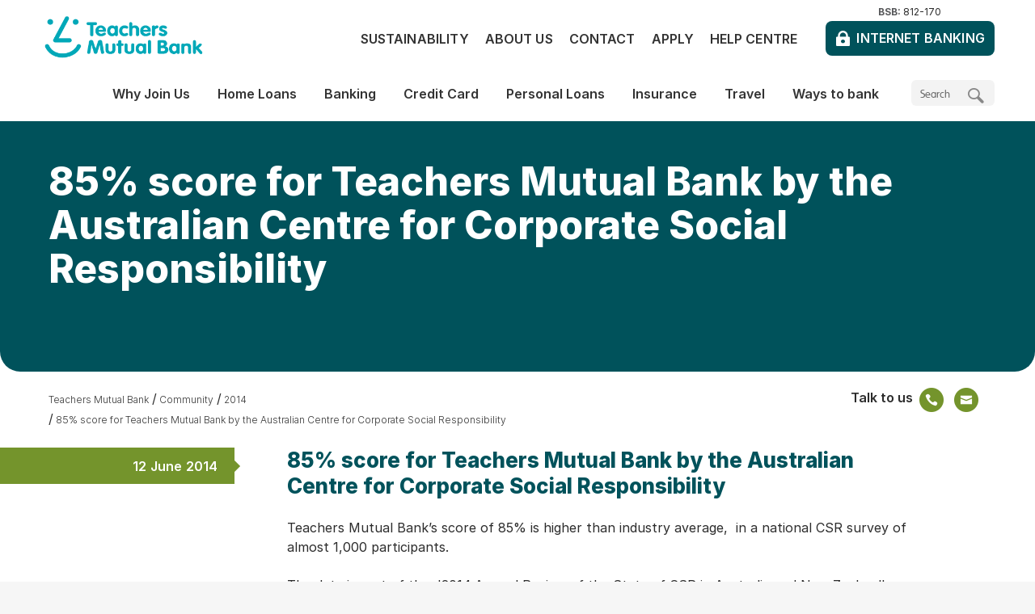

--- FILE ---
content_type: text/html; charset=utf-8
request_url: https://www.tmbank.com.au/community/2014/85-score-for-teachers-mutual-bank-by-the-australian-centre-for-corporate-social-responsibility
body_size: 21995
content:
<!doctype html>
<!--[if lt IE 7]>   <html lang="en" dir="ltr" class="no-js ie ie6 lt-ie10 lt-ie9 lt-ie8 lt-ie7"> <![endif]-->
<!--[if IE 7]>      <html lang="en" dir="ltr" class="no-js ie ie7 lt-ie10 lt-ie9 lt-ie8"> <![endif]-->
<!--[if IE 8]>      <html lang="en" dir="ltr" class="no-js ie ie8 lt-ie10 lt-ie9"> <![endif]-->
<!--[if IE 9]>      <html lang="en" dir="ltr" class="no-js ie ie9 lt-ie10"> <![endif]-->
<!--[if !IE]>--> 
<html lang="en" dir="ltr" class="no-js">
<!--<![endif]-->
    
<head>	
    <meta charset="UTF-8">    
    

<link rel="icon" type="image/vnd.microsoft.icon" href="/-/media/images/global/favicon.ashx"/>
<link rel="shortcut icon" type="image/vnd.microsoft.icon" href="/-/media/images/global/favicon.ashx"/>
    <meta http-equiv="X-UA-Compatible" content="IE=edge,chrome=1">
    <meta name="viewport" content="width=device-width, initial-scale=1.0, maximum-scale=1.0, user-scalable=0">
    <meta name="apple-mobile-web-app-capable" content="yes" />
    <!--START-->
    

<title>85% score for Teachers Mutual Bank by the Australian Centre for Corporate Social Responsibility</title>
<meta name="description" content="" />
<meta name="robots" content="Index,Follow,Archive" />
<meta property="twitter:card" content="summary_large_image" />
<meta property="twitter:site" content="@tmbankau" />
<meta property="twitter:title" content="85% score for Teachers Mutual Bank by the Australian Centre for Corporate Social Responsibility" />
<meta property="twitter:description" content="" />
<meta property="og:title" content="85% score for Teachers Mutual Bank by the Australian Centre for Corporate Social Responsibility" />
<meta property="og:description" content="" />
<meta property="og:type" content="website" />
<meta property="og:url" content="http://www.tmbank.com.au/community/2014/85-score-for-teachers-mutual-bank-by-the-australian-centre-for-corporate-social-responsibility" />




<script src="/bundles/headerJS?v=235DeCRyc2KKtm5-u-WowaGmWHU3ft44y448NxHpMf41"></script>



    <!--END-->
    
<!--Optimizely -->

<!-- End Optimizely -->

    <link rel="apple-touch-icon" sizes="180x180" href="/~/media/global/favicons/apple-touch-icon.png">
<link rel="icon" type="image/png" sizes="32x32" href="/~/media/global/favicons/favicon-32x32.png">
<link rel="icon" type="image/png" sizes="16x16" href="/~/media/global/favicons/favicon-16x16.png">
<link rel="manifest" href="/~/media/global/favicons/site-webmanifest">
<link rel="mask-icon" href="/~/media/global/favicons/safari-pinned-tab.svg" color="#5bbad5">

<meta name="msapplication-TileColor" content="#00aba9">
<meta name="msapplication-config" content="/~/media/global/favicons/browserconfig.xml">
<meta name="theme-color" content="#ffffff">

<meta name="apple-itunes-app" content="app-id=710017344" />

<meta name="smartbanner:title" content="Teachers Mutual Bank" />
<meta name="smartbanner:author" content="Teachers Mutual Bank Limited" />
<meta name="smartbanner:price" content="FREE" />
<meta name="smartbanner:price-suffix-google" content=" - In Google Play" />
<meta name="smartbanner:icon-google" content="/~/media/global/favicons/apple-touch-icon.png" />
<meta name="smartbanner:button" content="VIEW" />
<meta name="smartbanner:button-url-google" content="https://play.google.com/store/apps/details?id=com.appfactory.tmb" />
<meta name="smartbanner:enabled-platforms" content="android" />
<meta name="smartbanner:close-label" content="Close" />
<meta name="smartbanner:disable-positioning" content="true" />
<meta name="smartbanner:hide-ttl" content="31556952000" />

<meta name="google-site-verification" content="yH7fdo974k0-nMecHb_4G8-rHjH1gqFiVYH8Bcru5JA" />
<meta name="format-detection" content="telephone=no" /> 
<script>function OpenIBWindow(url) {var c, b; c = screen.height; b = screen.width; var targetname = "IBANK4"; var a = window.open(url, targetname, "toolbar=yes,menubar=no,location=no,hotkeys=no,directories=no,scrollbars=yes,resizable=yes,status=yes,personalbar=no"); a.moveTo(0, 0); a.resizeTo(b, c); if (a != null) { a.focus(); }}

function initInternetBankingButton() {
Array.prototype.forEach.call(document.querySelectorAll('a.pl01-header-login-button'),
function(btn)

{ btn.href = 'https://ib.tmbank.com.au/'; btn.target = '_blank'; }
);
}

if (document.attachEvent ? document.readyState === "complete" : document.readyState !== "loading") {
    initInternetBankingButton();
} else {
    document.addEventListener('DOMContentLoaded', initInternetBankingButton);
}

/*$(document).ready(function() {
   $('ul.pl11-tabs-nav-list .menu-item.jtab-menu-item a, .pl11-tab-list .menu-item.jtab-menu-item a').click(function(){
        var target_id = $(this).attr('href');
	//Hide all description divs		
	$('ul.pl11-tab-list .jtab-menu-item .pl11-tab-content-body').hide();
		
	// show target div
	$(target_id + ' .pl11-tab-content-body').show();
   });
});
setTimeout(function () {   
        $('ul.pl11-tab-list .jtab-menu-item .pl11-tab-content-body').hide();    
        $('ul.pl11-tab-list .jtab-menu-item.is-active .pl11-tab-content-body').show();   
}, 3000);*/
</script>

<!-- Monsido -->
<script type="text/javascript">
    var _monsido = _monsido || [];
    _monsido.push(['_setDomainToken', 'p7L63OtvWxun480WbqxcWQ']);
    _monsido.push(['_withStatistics', 'true']);
</script>
<script src="/assets/primary/js/vendor/monsido.js" async></script>



<!-- Main Top Hotfix -->
<style type="text/css">
@media (min-width: 704px) {
  main {
    top: 4.9em !important;
  }
}

@media (min-width: 897px) {
  main {
    top: 0 !important;
  }
}

.pl22-rich-content .card-cta{
	margin-left:0!important;
	margin-top: 1em;
}

.pl22-rich-content .link-with-icon {
    padding: 0 1em;
    width: 31%!important;
    border: 2px solid;
    border-radius: 23px;
    border-bottom-right-radius: 0;
    margin-right: 1em;
}
</style>

<!-- GBST Margin Hotfix -->
<style type="text/css">
  iframe[src*="GBST"] {
    margin-bottom: 3.75em;
  }
</style>
    
<script>
    // Define the dataLayer
    var dataLayer = [];

    dataLayer.push({
        'custom-dimension-name': 'breadcrumb',
        'event': 'gaBreadCrumb',
        'breadcrumb': 'Teachers Mutual Bank>Community>2014>85% score for Teachers Mutual Bank by the Australian Centre for Corporate Social Responsibility',
    });

    dataLayer.push({
        'custom-dimension-name': 'pageTags',
        'event': 'gaPageTags',
        'pageTags': '',
    });

</script>
	
	<script src="/Assets/primary/js/src/smartbanner.min.js" defer></script>
	<link rel="stylesheet" href="/Assets/primary/css/smartbanner.min.css" type="text/css" media="screen" />
    <style type="text/css">.smartbanner{z-index:1100;}</style>
	
</head>
<body>
    

<div class="js-loadingContainer" style="width: 100%; height: 100%; background-color: rgba(255, 255, 255, 1);
    position: fixed; top: 0; bottom: 0; left: 0; right: 0; z-index: 1100; display: none;">
    <div class="loadingInner" style="margin: 0 auto; text-align: center; height: 120px; display: table-cell;
        width: 100%; vertical-align: middle;">
    <img alt="TMBL dynamic loading wheel animation, symbolising efficient processing and a user-friendly online banking experience." src="/~/media/global/image/loading.ashx" />
    </div>
</div>
<script>
	(function () {
		document.querySelectorAll('.js-loadingContainer')[0].style.display = "table";
	})();
</script>

    

<!-- Google Tag Manager -->
<noscript><iframe src="//www.googletagmanager.com/ns.html?id=GTM-NMDQB7"
height="0" width="0" style="display:none;visibility:hidden"></iframe></noscript>
<script>(function(w,d,s,l,i){w[l]=w[l]||[];w[l].push({'gtm.start':
new Date().getTime(),event:'gtm.js'});var f=d.getElementsByTagName(s)[0],
j=d.createElement(s),dl=l!='dataLayer'?'&l='+l:'';j.async=true;j.src=
'//www.googletagmanager.com/gtm.js?id='+i+dl;f.parentNode.insertBefore(j,f);
})(window,document,'script','dataLayer','GTM-NMDQB7');</script>
<!-- End Google Tag Manager -->

    <form method="post" action="/community/2014/85-score-for-teachers-mutual-bank-by-the-australian-centre-for-corporate-social-responsibility" id="WebForm" novalidate="novalidate">
<div class="aspNetHidden">
<input type="hidden" name="__EVENTTARGET" id="__EVENTTARGET" value="" />
<input type="hidden" name="__EVENTARGUMENT" id="__EVENTARGUMENT" value="" />
<input type="hidden" name="__VIEWSTATE" id="__VIEWSTATE" value="Qw78mVVA7GVfVWIU4KHVYsuhaoncUWFJ9g/w6J/a2ZpMcbprupVNbeR+cACVlG+G0TjL6U+T81vWR+D3pzcsQ2xN8J6pWzKHhAvM7LWOMNI+KhIuhuhiCGijprOAcP0ZGm8zXH2MjWgCFaauXgIt21/KfCHmB2pzj5M0UOSpkCgEfeYoHAxNxCm8ZD8GguFu1Ub5WDbRXiviIiHRWLeph/5vagq8fnccOHfQ6X4UJkVdxEhmLYYxMDwwlJlI8XLbvDTHKqlKZRNaTdAHVjF2Vz+f98CJN4MGC4WF7ytT7/WwZwwPD78nsCaA8QYAjUwxdQcPpKwaXdp2vC9ROeDaXV4IKGEawOB7oYEE3HVrOdeyyXS4rFN/11aCMH9d+WfV5iD0FZTg4E3VJWBgIkHLAzQ3kvL1cuRXISTkHFGF3mJfmWKLsgfLS7bCJ1uT67Cv5yoTlGk6CkkRoEdREgKdihBWrbLz5qa+isTBIvZcMUBpC55C6DACyUbQySueepUd3fwM7wFZeEzXQR2/VxQdWxf1t63QW6ojpWqvCfWFT60bMkqYqqe0JCLwcWhZiCx0f04HAjLlay60dfVLUMT1Y33xOtNQ87e2Viu0AcgQl5wV6VgEKdeSSnjFSYQmsANDDb9KraZEGJB2SktT+7U+7MV9Cd/[base64]/Hahz0JjqxG9sZHqnqV90OXKbDHcVhoDazBas1Gkb64Zj5IWv2hYPXw+aaz6zKi3wTKoc29woSldaaM5NGZOLCdVbdHLdhptrN0kqlcazhXs0ss9TtT6fybrYsOarm0oZEUvNv2foyeMnIlqi18HGhfR02lq48/rqITpZFdRkh5m7/xF9mysry0PN5RR4XVYzV3JDiyNb56Sr87PCrKQBg+f/J72RfqNe7FQTQmykirdeHUkgKU5diR11CSOyJq9+b5hoQEOzBaPGvK4ij7vILoz97pcMuNrTeFUrI0HuVMkHc4wOBbcjI5KjzYYqNriX0Po+c7ECL1TcUC9HMIDrK18IsEXbTKifKgDTLBCMO/R2tiBk0qVFY3n0ia1Rb9PFsKrt5A7V3BnE/kqRgc6L/RgWtq4AoDylY5Mfxh7lHpbPR+2hm1rLdGq1snWjLLiAzrO3JSAi5w9eaiOIsNUn6xdcHVmS/eKWG0FnEqNJeo3Rbv1fbS+lTcMwN+3uMB13ziNPcN9823WVeA8mOfrp/c6KDLmAt1/XbwVapHC+Fdh2jWuM1HRjaFtaYeCU+xbyn1LQTootcMeT073JxWZFHl4SP9v4RSbaDqjoHsYNI6478xKImWACerTvI+lsnzQeHrFFyYzrnWAB6nyROnnlRhbgE4pXlXKyGvpWYT7V8Xe14xDa0gKHi8Idm2LLqzmTsoYn8hvdaHk8hA/xWvfc+PkgZ4qE6UY1XUOZO7x0lScWVWrMoDNT5r3IZRdupBOLnOcZlTsHNMQ1Nw7PaHqRjoVuHgosriyKBh6msB75mxzKOW5A+M5/A8DiUpX5rpHEujls6cCpQD+xR1HuTQ79uNf9PdfUsCdfpCTJXyyyvdV78si5D7pRbXYxwVzVW5UzbfqYL1HfiM+sj44dnrzrJIs2uih9+k1aNXPsBJwzcmLyfi5WiYjzCDnB/rYqJxUdqUSNX9WQkiAi8LsLj3dximy2G4QL7fWtD9kUnEI1NrXByaydbR4598FEnI99sBQY9RLUYphsncwl9VDtZuwAR/L8tarnGGQCF3qhSINZ78wW4iPZa/[base64]/MGweSsWK7qVfsz7YW8OvMZQcyy0xcJpkemt8vFS8cumIdvoE3fOZQ+4ndhpOsAAwWLrTLPjnDc9Yq4NayQy5vWyObnfOb9tuog4rTaWKpH5nBEX3Q5TGO2UCfDoQvIhh7nGxlsVSmQ0cSeXfHB0yK6GTFZApLRT5fkcGcYeJrhdnzBPeq/YPkWclB/6pX1M5eiKIb6uvdP1kmylwJzjwrUcaiR+uUcYVv4tgeDzpukd9HEaL/YqEKsoFHKaF/kG/s5mCAjJhxO4nJQ9YZx5hhRtTJkxKsV/n0BTQe8/Tk7H+b9UR1c9kA+ZZPwy59xMUFDs7W8t8Howfi5kiUlkQgoj5kZ8jS5aMre0zPYB79gxcVNq+IRjVxCnwr88oLykloQm3/Aydl9V+VS2celCnJcgF2wD6PC1MWwvYbXCybQ7TfyNp06xLMhfXWU/ESZBqcDH0LAlGhnUvvusMN7XWYgxfFS8EkmhzJQdMI8Vzbx2xVWSN2M9okIxoJN9Op6MLfr4adrMWZyudw1K0UgPlOQQprzsyCDHW2khH+q7HvF/g28OLunWqgVKowPL4nVWZo1nfe9tFEZKzd+WVDCOB/aL4d1yCm7Bi+NmVftJjeM9PNWsLp22AbIjKalzWvCQzm5ZDJzKzo2iwR8cnwHuEBHWpcwyuK+3EuKtU8uOtuE+GWaYBf2OyTb3HZcuMtDStEaGTJbj5w0/wn7gWPCDnqcFLobz551oh9a7WWQ4RjODgg5kCWqqhYik2/KbIwPWgLXbMVKagW2QUcX/9fU5Vbcw9MZndOlzFfB7LwW8Y3tyCEy/xClH3v8MvBb1fnMN15Vkm+coQ9VDn02FI4EGwewhqVE7YAmZwrOBOOOSCWNyzvsU24vqXd/yEVIgmpUEv8txAbK+aR+0fyQv56VjSeirGuYt83dQWdsjPZsrlUrRYwlyoUYS+e3ysFeiwgY0m3HHsGjA0g5JTAZ7/jCKzNdbxa/BiWmTDv8bxRQR3RkjUIk6IJVPVF6l6Vr6kPXTgxcrQkFfZ2haFKIH2+ma03a1gzVxENQUGbx+4Fdf1JoTbxBb5Gv1rYPZVeUhLaRPzoupityLG0xWJcDyWjBnthHVbD9o3yEEimdiKbo4ZbM0qVgDTgN9iK3T5Lbo/Eu6MkEv4KWf6t7HOj2vx1rvMlUZ3j2r00heM9wF3YNPIsjoobcc1ccG4LzYewZOF/3HJhm0XfYoWB+YK7AffZDsQYYfN++9o1Jfos3dx1pDMwZHMo+Y1+B3XsuHKZFPWHps/cCtH4YweIpNMw1D/zA7VnpSNbJFT8vMIS+LeERd9SQmu0icSFfmMOLCFycYVRkS3yMYVs2OGKrfYhUAlI0jdo/ZE0L1QS2ERXTuYlysT9xWt8LKZ1JwMe6YBVDjznW0+wtP8dzrght+PGY+UY6HQtGOAx8hom0MZO/Ju04bsbKaxZuvNTq70NPLcIad4ms1gZG+FSoza98/0cBeeNJ1GGa4mPYxgFJOAgH6/X9FtqXr42wxsBmbRa6GvMLets/JuZj1wTA7jsAkawbH05PyZhkOo9waNu0GhSUuP+owLtmZoQncRzsxVtFV/O0QJhBLyqoyFSc7CugR2oa2tKdhpb9dnYSruakYqv1AGm72esefpyQY/mX547Ow3JQtS+CQvzctM+gzHF3+carvJWDh9rVaprF90vETrzHtdSBbOT1E4ikDxIHINK4TPL4Vc6Yz5wqHBhrrs03FFbpEE4BC9+vA+lNNmpVZjaj9dM12fmXGCazzC5E9G3xYEwoF8dIIm0hqpntD5QceZjIP1vbP9+C2RKpkJBuJFLW/gp2lsPxQSgxHVrkaVVGLxKJ6567lerudi3yL0/sAi/zwwVgkWS9gaBjO8ujsouG1XhekvTBZtYO3WySC/Y7Gi9v1JR5iq08/[base64]/TEWpYEIjE9DQanCrawJtpsG06JK2tc2glkzqTmbElALhaQE6roPW6T7g/Jacy/R+CRE7ddyZMupVgIbLRbgcYy9ZBWwCXEaAk7Z8cQ1rMWycVmzo78p84YF6BwuWyQ+96GDod6pvj9fe41fDwxI/dm9/E6sLiQBtG3IeqrjaRfrvouCW7z9Pi9eh2VfQZw8fuK2MEuj3fB0/IEqbYYaDrZ7dGgCaTpmwkF44iIr2yuVAAMsHGy06f/IgBKKzIL7FLsyOKzHqBX/2pX9tq2/9rFiSVajci8un5IngVhCXsWjvi0KXwQMzDo/pntyt5FB3AqoEOtdG1DA7GInokG6ezDtBm0fyunPyNgpeMRpiFREyZ91L15GQWtMQlBCDQ+9D09zRxHoTOK4Czw7tTaoJiSUci2h+6APdp07fCogHZ4O0JahwpT2DkR6mdux0bgN8WJ+mte/QP/WN9VkZLPsud2kLf/QOBA6hHp6nyVoqHXY9EmBTi4AwkxD6sBwl4TTtes8u9zTzT11BPr4jfyrBy5SbW1x66E3M0aTtJCHOTUmg3rNvn1+Bp+JZj9GZuz2xDNvpovrQjPjQMaIhwzQRGsRXdNiKxcP5WfOxeu8HfwJtVRJyvaiCGLJge/BJsX4ZbZ9nGSfuzMmp/px6itwfHCkZmzXsuhLAp/4YAzJwDIsHE0BL6A6ZF3Y9+zJHtEu91hTxdIaQDvmS9znM2fTL/gQHzAvZ6U5FOo6U9VxP7VqV1191vfiivScGUeBubMWsR2GHF0RpSR+al/sYc2RYFPNc9pn2/042V1za8JxPsWm9kaE6kxcoc92NsIjAsCp6sAdUkjrMr1EJzcAZqzRNqpqmaDJX4lpwybbyWPm3yQgzvEY4pq4r1NrgrWT6QXK77wggirnCI/GRvnBugY+VEz3nzQxW1V936J6uPGZVtxZhfbIx8EGZ8TEYt5pp45ueZuLM7XMRtE3jv6JjAV3Thd6O6rcU6TdKLjqCrkzCfmkC3mtf0s+uyhRg9UOlXdXuxj1A+4KViZb+7lEWr4xooNrZB4RdselssYNiMcFYgq/kOKN5oO/TkiEN/ZpuwnFn+ITRI3MJTlPWNKOZM4hJZJhug0MSHhIQyiovHZcosVtS+fjTZ0jYrdXGXOtZ3Fj5FcKLGF3JnXJQgpYoWiHJk2B0TvdiVLEwSMSbSAl1hQdAaSKlaBSsHgvMgbfmJuFS6BX8K1izyPU2ZwYxLQ/ULaTwjWoPyLE2QwK8ZmB34EiMAEeT1lE9u0Bux9zbOriBNY/oYxMaMzCBMh/7sYP+uuMjxwPkZbsujVgQ/UDEA3Moe7yuCMNqw6r9jfSa+dvPOS5HE+9Xm2DtqBMJTIogUl/b9z/ckbOx1wWIZncLA5E1iE4YuKLitrRb6F7lOuNaJf1KGgNMzrNwShOYyCCrU5hr1xJ0Df56PYFWB07NaRilBSyUhSGM61Cgu65ZiMYFECFJp2WeNinozGQ1rM5hF8/7eMWBwkLcjHfr9xY8tZB9JOpM0DnCQheS7Pf2uC1vvaazzAJGLmZKm14Q8Xl0H1QAPWgtqszDvxleLHYuoV+RDgJXzMqRRUVqD0em79IT0JK30UPKksJAOG2gF6H8M9vtBZoXYu70nb1D71ANvdOAgY5tf5EE3idELmds/YFWY4o2YbEyAHv00QJHQryYs4mYaE0G2qr+49XzXqLubEle0yeV3+3Fyq5YHqT/pOOdSWqxVznPFjwam9Dhbt9AxRJrtECa5EG2jC9ehXApry/1nNfn9Q4BRpFAtumga8PGtPrql+cKuwT4eedHw9igGYEhIa1XfhkSG1rAm+LHdwrNi7uoxqL5o2JKKB004ptEe8yfuz4/HfQ4TtxvlMleXDCPmFft4L7LTxHnvaTtYftU2FJEC6IdAA0icXpR/LhbZbpfjSzsECJNxp7JQmZhkVjAPgd/C+96tLH/[base64]/1E6nrvhqtbXEHdKAj0S5dL0GBOu7UmC8IwCkeHTdavnW/tB52MfM9g1a2Gi/wXaase+9b6zWI0H7Ra7S5iIKT2LfibpWG3Z6eD48ZUCiohbBy7uHm99LG/iz/28ju3vEPnmvx32wdyITt9pDhz46qATCR4NNcw/G5tZ6L/FSNKawwVI2ST+YLvasMUJ66gDAmV1H8IvLifaRY5W5uGQCgpjFAlb6x+a4hSe58k3P7B/wHapIpSp8nMPIJ7Ez9EauR+1fDiYmOHXGYtPwv4QurlKLr6HKZ8sSlc7pk7z6oELi7eGlDMukYkttuIPkCyatwJJmpTcAn3qqW+e1uNyTkDlYW6HfiLQoW6b/tGs6Mn+fevbIj1eNsdi9f+lqIYtoqDQYuLXYkDyctVDSaQgwJ8ZwW1ZO9OmSrggHLvP4eYORIRU/qHrFd3122FouZzOA3VdfvHLAj4XQY/zP2SsXXQcb25d9fpSvOAHHoTEAd5OP6eYqJtIMUnF5oMEI2arxhmH1ezKb5jsytZKHrmHXysf0d/cdw4KXrBBkCQTHYSe53JtDkZHFcneRYKCjcpAHryhR8BpOM54tA8E4hGsw0ZUIaAXdgzB0uOMNKMkUrH0wMcz6HTxBAgHDW/LdMybLZUNPk1nAExFgW8NxlIkUd56sN4bBEO2N5mJnU/[base64]/LsO6DmPCc0lzoC1x2vGRXPN+VtzIRbICMID3BihT3Ct+y6WNg9nzXVciYYEvckmbbem0l162X1x0X5Y5DJPlb7ptayMq14xd/87PXiTYdUQnbwwPYmzB4HrX63jmLFJ7fFggyh8Y0JJF67ZhZYQpGE8wDlrYeLj1uB7lUBWQXwi5Q6nYpxPUzsMDtNcOxhYd/5DqymJaIKXXz6DVU+NyGjWl7nIUw1SNLUwjPQKnZ8V3OMNLxExorsKl8WMt7L8pmmgKVhYYb7bubrHQ/Zcaodsj8soZsZo7kzDIQ0kymEG7B3hfNRTjZRD+qsaHyXZOVo94wauJ/[base64]/wroCURGJh/6eFpVqkTZAGAigq2bRfDjv5VQuiFh3Eec5X4HZSP1w53VPbAre/DasmMeNhSpbP0+zk69IFDyBsXY6ucXeSU6uQiFMBOpyCe9S7Z66KkR/s56StKt8/9PV2ZYw8DzL+R5pAuVmjtCYK8XKjbUtQlZrBk7D2geQ8gOvcUHRMjbH/7QgKhYefPofRxxlIfydIMpHHD4p34TZ4+WZoJCRG3Qd5/r1c2iZreh0db1T+V+y5cR4aB5k9MKM9OjAFvYgGZlI9Xfqy2dFuPOLagutP+PWZIc+6+VgXKUwroZZNwzHat6yhe1jf4MGAtjlXVq0kqIbQunCx9MSvOjUk/P1mfCDvuE5ilDbBprPQLCe09yUgG/6CDWIFS1TotaMfCKgclCwNEProzWkTtEcy/[base64]/OZWyXVzu32yTENzBTAwJi57kYhqNq7BYGkJOY88OVKKWVJ1FT2qyYMVn1JScyGvC5g1goTme5jLGtVGSbWO0PcY91rSSesloLGSkmFBCJPNOpUWUqt5okSNj7nz3PQpQ9zTIsEKZGLB1wEMLqwC7Sf6SgqmP0/pdebfAlGRsD2YDZCV+hWSabstLKyQ1M6VOxBY8Op4MUIT5BWvay/n99uBn0Puep9wqYsWSDpo6Gp4wBGsrtFvcCsPYNc7UVqlcUrwMRhNRRwNEkLDpUPHInDnL5NKp5GzAs7xsM8ZIPJ4GralamVQqvpG91hulbP1Gh7EPC4J/zqRY6JT7Dhq9+8aG46WNb78olBOyFftvo823G4cVAIDbYKNlkcTrUutl2MXGeXDy0V7M9F5vXUtGYT9FlM98MltGNdCX1nJRdxv7efc+z2aI0KPyWa93boSQ4YE3rxqnjaR3+lyCgAvVUkFakoz2/ADGfNgO6FxOzvKuxcR9OZ9JLAzyxsNpQQpl3AuX9mNt73f0g4EXiKXXE3oTTNOXKjIE2t3bzMXt6O/veewEyLx0ym1HSRyPZ5sVf0IetTDlxPc8KoOhuy1RMmgY3rA88Qi1PSgNwnTUI+Kuhc24ph+M5m+iE8DTCOBbyfSVw8Nw2/LDY7TzgTuj//9Mdjcb4XeuHfnOM2wJsYUTyGe7VZnsVAv2/[base64]/KEVss80CXWO8+uI4j8F4CUsFYurSwHexvDI0UsFNMEFPtuQEqZzXcMJ5k5kVusUNgudUxm+vsu4xSloUlaF7YErttrX3l093HByBPAU5YI0JLA98EMMtW7uOPcmn9sPKek1j5C24BYdSQfJpXX8faLWip88IxZvgmebI/AICmTarfM0xgLhmk9JYUGKidxue2Jofd3FB/gM2neb6F3rAFALirpiMG0TNRZ5aQr5h3kXkbb4FNQgnXYfQk5AyXjYUgkVPjzyZizooWph0g2For0BxtQI27iiTX1Fz/XeR4Bz56lHNIlA0OKjKUWt8mtjkcXgpy/U5wctOTEDgCkxGXLd0YvA2H3014hTUXuLpBPgbBhu3nkQvVMvsVhE7btjQcbjPAcOerJg6H63ukyH4s7Lyfd5/P3hf3M0ufpZhNoLP6et6OTrWrqFJQl9N/gSmT7kA+4CiTmeq/ppKQFDQV3RclBnPYtmPUAog5WaGP7el8+ki8ycWjfTlRxkbHHaFLzzNnhUsyTY2n7hAhbievIsQTBrGio0AN8l/U/MMzVRF576U6PNJRBPH+t9fSswV/ZQPoDQ4oFEOWZwAi9i1ISFAf5cZDCPCfsbNwZn9GpY5d6gFGiyHTzmpJhKBPhkZOzcVJuZKG5PCCAXQ2d/ANHgPJwScH6pELpT3XLbZVzh0Hvzdfk6IkbdPZlFDOgX8ySiUd92Cj1EJKNyRUPonS9u0rqRuXjn1He3fmsJ89MGoWc+uXvokhWOcBIkVppi4XHvpbAIP+K5eUZND4omGBFGzNd7LABrz6GwyVYwQV1b9VA1fTLYLWJ33Ly0e3iuTt0yMZnBZve4RMOJ/mTg4JTKhapAOJvqQ4C1Xkk2NKhPVtOJMFHjB7ih++SyaAUs+vjQtF0vMVeITGyBnDlTgnWXX6XxT7Ezsc4wljpT5Vk8jdi7f6pRbr1wUTlB3CDsLT46N+ytyL4l+fmfudYwsjgkV4tWEn3m+JaUvW/LCRTMVTX46hVNINZoz+mTVHt1IXEzPPlMqS3+PbXFMSVsCEjp/36Zt+xbXINM35KehZOjGEHBoy/U6bvEIQ3PT3vtyhWV4WB4aAZl0ZjOSaBKl31h4Pl/mvJ8zPqByDVJb38LNKOHrNKFw8gw6g1l4/uLPrSKjGCztWidhcLY0pyZQNmSoIm8wiRviWOIJx9v/[base64]/05Md35eRdExvY66GqF28rrHeO8/RSwc2iUUyW171wYO9UL9pCiPmUPwyl1T3z/XpQfWl5mUcXUl1j/dN4WN5Z4LleYlRYhnSwK7PtoRh5IZNqNVg8IbDBSEyiuu7cVr7KMkW3FYuWzjRRE0jKM/zTxSOxK3JCtTHGD0RzPuPK/N7W6OKticgtHbmml+eeL3uds/JLg3ylom4HIZRk51FZ5BOJjtj2JYcalUEnSuQyMH0sfvR2P7Cx10M06T6dO6vRdgD5w6U3aBwOz75820fNT87kBpHRo/L7pBhCBDZFVG2UzhTBO5TOphkRdxjBjwj+9FI6csHu4tdvej8dxuH8yHmT3tAtgEL7OR9LVRYO3j7b4PNGTedH9aTMzcPLHOuOdlo0dP9HSdnwXe0zlfn4f/hdo6sGSFwQ4tQHSzmtDpN64bQAP7iFT5d8dc41cY6+BnQ+ZA93TVnNj0zItL4xx/dT7fjvBhsmQlfZj73MNU0Rrn0HgTZ0XxUn3B2uCuD/Zksv53tjmbcJXFXMzBhgWm6WLTwdMFzW9p9PiXias3+SFdSR2tASt6L0BXkKImRsuCDExwqPDcrX1sFOHgcHTVoJ+CeAOd/jlzqCB94sqtbhqMMiPIE+RRByBEYbM4iH4m8QMSzBPD541aUbY3vxuT6VWSXYDzS2/g+hzy0NGU1y/raczp1M2dANTKGmqOx0pvx0rERjfa8ob3ujrI1N+NYOMvANZDpBphUZN46oifqXF1vmeYJIpyjfm5qQFaxrX9PJsvR1Oe0BXkxJbcYv+v9vgKEFjJ8h+hTtyBqCHAIrteM9aeWRfMCEvFRL75Bw98n/ElQr94Zkgv2iOMrfESMpb4Ltr7nXOGCwqXBo5QhzkkN7XVO+vKPWe2Q593HprPKF4bXoWDA7xRXJrLVtoC0wUC6D7tlmeS3vPQIttWICvUN7FKvujM2635UhP6tNPKEc/yR5XgfzJobpMIucJ+uuXVNOveGg3jxghZv2H2IVjNTuZOC2D1ZG8Lr2HrXtT2snb8/lkdv0ZBate1Aa0Gp9jaCmXZqLLWsbuNTIyrdhr5YTnnTSTh029bgvuivqUzjMI64Ui3jbcXVGe/xfd75OLCZ5TWJoCtjoZD2XBlTsT4CxESmMl29AKq+5qQ16W8KycOTXnX10i48dh7RzsqieTto1RzUv0yVmonIesmqHAa3bPdMrKQDgv3f8thaZH9vQ6s5586j3QMHE+NMbXVwqXWwwrCsw1EomUlCYn1KDuE6QwwCQ/BBjsNbpr8V5WLihTmU3GUPgIKoAPse5B6/4nNv/K/Pi3eZp9vfwQ9KCLJnKjsyKMEVFBaps+IH45LsgYGCl59+r9YOeSEahJ2+oMrKk9wTNflnJ5x1ye1KaR0i9+p4zOh+zlq2TPXrB91DW768aYrCdskGtCtjsmL2kpBw1hj7/zUuoKYlt9Ut4wvo6RDX4YvBfBbkRcCzLyGSZ94XMZyFj3W7xlz0ZniKNTM2t3zinQw71FYLQnspE7aMeh7LUNKA9wXp7QCp9RfT/nyz44XLDQi7Q1BUT0InIkxbKt6rr1BbGAprfq51igoHUXAnoJOvlCYqp2Qhm7it2i9rApg/hWI/yiASsynYD0nDZGX23NXYv/kS/koPEx6H7m4Zdr4Kfi6briH7aXMeHM8qu8l7YDlF34TzCFnuYENXpHvoEt4FoedDKBvpVB7XJwNj1wwctxpTJIHRccDWY5e6JGcJmwLplQCwaEXoqR5ca9wry6cLKVhM+dWQ" />
</div>

<script type="text/javascript">
//<![CDATA[
var theForm = document.forms['WebForm'];
if (!theForm) {
    theForm = document.WebForm;
}
function __doPostBack(eventTarget, eventArgument) {
    if (!theForm.onsubmit || (theForm.onsubmit() != false)) {
        theForm.__EVENTTARGET.value = eventTarget;
        theForm.__EVENTARGUMENT.value = eventArgument;
        theForm.submit();
    }
}
//]]>
</script>


<script src="/WebResource.axd?d=pynGkmcFUV13He1Qd6_TZFiUiPG0d72Nd9Uym2GLSHPF95YSZUem25pcE6UbuCTgdE08Bf6urxl7RP3fwDGUwA2&amp;t=638901886312636832" type="text/javascript"></script>


<script src="/ScriptResource.axd?d=NJmAwtEo3Ipnlaxl6CMhvoxSgalFwV-VgDU7Ywm8bvpdhO00j0uqo9beXPlm5n_QCNkOGTVzKpgMo6OQFdCnXVwQTQA1yThI__UQagAJsbhP-j92GI0PkIv1OWlBdWXbJvs6NbWkhk4YycH_tXTDKDkOx4DDyC_ab-CQSciASwI1&amp;t=345ad968" type="text/javascript"></script>
<script src="/ScriptResource.axd?d=dwY9oWetJoJoVpgL6Zq8OF3WE-k77zVMaBDK3xieBuAL_5ihCTm_4oNcH8Y7qmKxUykVOMR_5HGTn5_H5hA8m9N-EA2v1cqXQT1o15cRe4NyUApTmrqL0gNhE5lXlaoUEDTc9fTeCeD6Hh2XLIWyI0sMh7xhQwV_C6ItVUO4A6M1&amp;t=345ad968" type="text/javascript"></script>
<div class="aspNetHidden">

	<input type="hidden" name="__VIEWSTATEGENERATOR" id="__VIEWSTATEGENERATOR" value="7629F167" />
	<input type="hidden" name="__SCROLLPOSITIONX" id="__SCROLLPOSITIONX" value="0" />
	<input type="hidden" name="__SCROLLPOSITIONY" id="__SCROLLPOSITIONY" value="0" />
	<input type="hidden" name="__EVENTVALIDATION" id="__EVENTVALIDATION" value="woz/14JiAAIFM0c3/WdH6Q4efKjERi0Cp8/vNbE/NmrR53W0arY8tp9c/2qtBo8wGSBvQB0zvXbmxAy6idY4m1ejG0CvurHKfenjmzXTTuWu85f/BjQqRsf1Pj+wRZIvh7bn0OETeHcdhESzMGWKUQ==" />
</div>
        <script type="text/javascript">
//<![CDATA[
Sys.WebForms.PageRequestManager._initialize('ScriptManager1', 'WebForm', [], [], [], 90, '');
//]]>
</script>

        <div class="page-wrap" ng-app="app">
            <header id="main-header" role="banner">
                <div class="l-page-size">
                    <div id="mah__3F0C052E07804FDF8EE09F37E85CCC9D"></div>

<nav class="header jstuck" data-jstuck-container="body" data-jstuck-state="is-header-stuck" data-jstuck-clone="true" data-jstuck-scroll-back="true" data-jstuck-fixios=".pl01-header" data-jstuck-disable-desktop="true">

    <div class="pl01-header hide-for-print clearfix">
        <!-- Accessibility -->
        <div class="accessibility-links">
            <a class="hidden-for-small-up vis-focusable" href="#main-content">Skip to content</a>
            <a class="hidden-for-small-up vis-focusable" href="#main-footer">Skip to footer navigation</a>
        </div>
        <!-- Brand Logo -->
        <div class="pl01-header-brand" role="logo">
            <!-- Trigger Navigation bar on small screens -->
            <a href="#" class="pl01-header-mobile-nav-toggle" data-toggle-target="body" data-toggle-class="is-navigation-toggled" data-toggle-hide=".pl01-header-search-container">
                <span class="hideForAccessibility">Menu</span>
                <span class="pl01-header-icon-menu icon-hamburger"></span>
            </a>
            <a class="logo " href="/" role="link">
                <img src="/-/media/global/logo/desktop/tmb-logo-2024.ashx?h=91&amp;w=499&amp;la=en&amp;hash=60E6BF8A306719977EF9E31EECF0AF5F" class="logo-desktop" width="499" height="91" alt="The logo of Teachers Mutual Bank." />
                <img src="/-/media/global/logo/mobile/logomobile.ashx?h=52&amp;w=196&amp;la=en&amp;hash=777F14B7A59D01784643A97CEE72C8ED" class="logo-mobile" width="196" height="52" alt="The logo of Teachers Mutual Bank." />
            </a>
        </div>
        <!-- Header Search -->
        <div class="pl01-header-search-container" role="search" aria-label="search site">
            <!-- Header Search -->
            <div class="search-form search-header" onkeypress="javascript:return WebForm_FireDefaultButton(event, &#39;ctl19_Search&#39;)">
	
                <label class="search-field-label" for="searchinput">Type text to search</label>
                
                <input name="ctl19$tbSearchTerm" type="text" id="ctl19_tbSearchTerm" class="search-field" placeholder="Search" />
                <input type="submit" name="ctl19$Search" value="" onclick="return document.querySelector(&quot;.pl01-header-search-container .search-field&quot;).value.trim().length > 0;" id="ctl19_Search" class="search-form-button" />
                <span class="search-icon"></span>
            
</div>
        </div>
        <div class="pl01-header-mobile-content">
            <nav class="pl01-header-secondary-nav top-bar" data-topbar role="navigation" data-options="is_hover: false; mobile_show_parent_link: true;">
                
<section class="top-bar-section">
	
		<ul>
			
				<li class="no-dropdown">
					<a href="/join">
						Why Join Us
					</a>
					
					
				</li>
		</ul>
	
		<ul>
			
				<li class="no-dropdown">
					<a href="/home-loans">
						Home Loans
					</a>
					
					
				</li>
		</ul>
	
		<ul>
			
				<li class="no-dropdown">
					<a href="/banking">
						Banking
					</a>
					
					
				</li>
		</ul>
	
		<ul>
			
				<li class="no-dropdown">
					<a href="/credit-card">
						Credit Card
					</a>
					
					
				</li>
		</ul>
	
		<ul>
			
				<li class="no-dropdown">
					<a href="/loans">
						Personal Loans
					</a>
					
					
				</li>
		</ul>
	
		<ul>
			
				<li class="no-dropdown">
					<a href="/insurance">
						Insurance 
					</a>
					
					
				</li>
		</ul>
	
		<ul>
			
				<li class="no-dropdown">
					<a href="/travel">
						Travel
					</a>
					
					
				</li>
		</ul>
	
		<ul>
			
				<li class="no-dropdown">
					<a href="/ways-to-bank">
						Ways to bank
					</a>
					
					
				</li>
		</ul>
	
</section>

            </nav>

            <div class="pl01-header-primary-nav" role="navigation" aria-label="main navigation">
                <ul>
                    
                        <li class="pl01-header-login-li pl01-header-internet-login">
                            <span class="pl01-header-bsb">
                                <strong>BSB:</strong>
                                812-170
                            </span>
                            <a class="pl01-header-login-button pl01-header-login-btn button-login" href="#">
                                INTERNET BANKING
                            </a>
                        </li>
                    
                    

                            
                            <li>
                                <a class="pl01-header-primary-nav-link" href="/sustainability">Sustainability</a>
                            </li>
                        
                            <li>
                                <a class="pl01-header-primary-nav-link" href="/about">About us</a>
                            </li>
                        
                            <li>
                                <a class="pl01-header-primary-nav-link" href="/contact">Contact</a>
                            </li>
                        
                            <li>
                                <a class="pl01-header-primary-nav-link" href="/apply">Apply</a>
                            </li>
                        
                            <li>
                                <a class="pl01-header-primary-nav-link" href="/faq">Help Centre</a>
                            </li>
                        

                        
                    <li>
                        
                    </li>
                </ul>
            </div>

            <div class="pl01-header-information" aria-label="mobile menu contact information">
                <p class="type-h4-primary">
                    BSB
                    <br>
                    <span class="type-theme-tmb" aria-label="bsb">
                        812-170
                    </span>
                </p>
                <p class="pl01-header-information-enquiries type-h4-primary">
                    All enquiries
                    <br>
                    <span class="type-theme-tmb" aria-label="phone number">
                        13 12 21
                    </span>
                </p>
                <p aria-label="opening hours">
                    <small>
                        <p class="pl08-footer-information-enquiries type-h4-primary" style="margin-top: -20px;">Need Help?<br>
<span class="type-theme-tmb" aria-label="Help Centre"><a href="/faq" aria-label="Help Centre">Search now</a></span>
</p>
<p class="pl08-footer-opening-hours" aria-label="opening hours" style="margin-top: 10px;">
<strong>Overseas?</strong><br>
Call +61 2 9735 9111<br><br>
<strong>Phone enquiries</strong> are available 8am to 7pm, weekdays and
9am to 3pm, Saturday.<br><br>
<a href="/contact/locations/" class="link-feature">Our offices</a></p>

                    </small>
                </p>
            </div>
            <div class="pl01-header-social" aria-label="mobile menu social links">
                

<style>
    span.social-twitter:before, span.social-twitter:after {        content: "";    }
    .social-twitter:before {            background-color: transparent !important;        height: 1em !important;        bottom: 11px !important;        width: 1em !important;        left: 0 !important;    }
</style>
<h3 class="menu-footer-title">Follow us</h3>
<ul>
    
        <li>
            <a href="https://www.facebook.com/tmbankau" class="social-link"><span class="social-facebook" role="link" aria-label="facebook"></span></a>
        </li>
    
        <li>
            <a href="https://twitter.com/tmbankau" class="social-link">
                <span class="social-twitter" role="link" aria-label="twitter">
                    <svg  width="32" height="32" viewBox="0 0 256 256" xml:space="preserve">                    
                    <g style="stroke: none; stroke-width: 0; stroke-dasharray: none; stroke-linecap: butt; stroke-linejoin: miter; stroke-miterlimit: 10; fill: none; fill-rule: nonzero; opacity: 1;" transform="translate(1.4065934065934016 1.4065934065934016) scale(2.81 2.81)">
                        
	                            <path d="M 0.219 2.882 l 34.748 46.461 L 0 87.118 h 7.87 l 30.614 -33.073 l 24.735 33.073 H 90 L 53.297 38.043 L 85.844 2.882 h -7.87 L 49.781 33.341 L 27.001 2.882 H 0.219 z M 11.793 8.679 h 12.303 L 78.425 81.32 H 66.122 L 11.793 8.679 z" style="stroke: none; stroke-width: 1; stroke-dasharray: none; stroke-linecap: butt; stroke-linejoin: miter; stroke-miterlimit: 10; fill: rgb(0,0,0); fill-rule: nonzero; opacity: 1;" transform=" matrix(1 0 0 1 0 0) " stroke-linecap="round"></path>
                        
                    </g>
                    </svg>
                </span>
            </a>
        </li>
    
        <li>
            <a href="https://www.youtube.com/tmbankau" class="social-link"><span class="social-youtube" role="link" aria-label="youtube"></span></a>
        </li>
    
        <li>
            <a href="https://www.linkedin.com/showcase/teachers-mutual-bank" class="social-link"><span class="social-linkedin" role="link" aria-label="linkedin"></span></a>
        </li>
    
        <li>
          <a href="https://www.instagram.com/tmbankau" class="social-link"><span class="social-instagram" role="link" aria-label="instagram"></span></a>
        </li>
    
</ul>

            </div>
        </div>

        <div class="pl01-header-mobile-menu">
            <!-- Trigger search -->
            <a href="#" class="pl01-header-search-toggle" data-toggle-target=".pl01-header-search-container" data-toggle-class="is-active" data-toggle-focus=".search-header .search-field">
                <span class="hideForAccessibility">Search</span>
                <span class="pl01-header-icon-magnifier icon-search"></span>
            </a>
            
                <a class="pl01-header-login-btn button-login jsLoginBtn" href="#">
                    Login
                </a>
            
        </div>
    </div>
    
</nav>

<div class="mobile-internet-banking">
    <ul>
        <li>
            <a class="pl01-header-login-button pl01-header-login-btn button-login" href="#">INTERNET BANKING</a>
        </li>
        <li class="pl01-header-mobile-login">
            <a class="pl01-header-login-btn button-login" href="#" data-deep_link="redi2paytmbk01://" data-market_link_android="market://details?id=com.appfactory.tmb" data-market_link_apple="/apps">Mobile App</a>
        </li>
    </ul>
</div>

                </div>
            </header>
            <main id="main-content" class="main-background-offset l-base-grid-size" role="main">
				<article>
					
					
					<div id="mah__2CA0CA21ADAE428E965DA0584B3CE072"></div>


    
    <section class="pl09-hero-banner">
        <div class="pl09-hero-banner-padding row">
            <h1 class="pl09-hero-banner-title">85% score for Teachers Mutual Bank by the Australian Centre for Corporate Social Responsibility</h1>
            <p class="pl09-hero-banner-sub-title"></p>
            <div class="pl09-hero-banner-complex-cta-wrapper">
                
            </div>
        </div>
    </section>    
    
    <nav class="pl10-breadcrumbs l-pulled-left">
        <div class="row">
            

<div class="medium-4 medium-push-8 columns pl10-talk-to-us-cta-container clearfix">
    <!--start of the talk to us container-->
    <nav title="Talk to us" aria-label="Talk to us">
        
            <span class="pl10-title  type-h5-primary">Talk to us</span>
        
        <!--the extra span tag with class="hide-text" is there for accessibility, can still be read when CSS switched off-->
        <ul class="pl10-talk-to-us-list">
            
            
              <li>
	               
			            <a href="tel:131221" class="talk-to-us-link call-button-ga"><span class="talk-to-us-phone" role="link" aria-label="phone"></span><span class="vis-hidden">Phone us</span></a>
		            
	          </li>
            
            
                <li>
                    
                        <a href="/forms/enquiry"  class="talk-to-us-link enquiry-form-button-ga"><span class="talk-to-us-mail" role="link" aria-label="mail"></span><span class="vis-hidden">Email us</span></a>
                    
                </li>
            
            
        </ul>
    </nav>
</div>


<div class="medium-8 medium-pull-4 columns pl10-breadcrumbs-wrapper">
    <!--breadcrumb structured as per http://schema.org/WebPage-->
    <nav aria-label="Breadcrumbs navigation">
        <span class="vis-hidden">Breadcrumbs</span>

        
	            <ul class="pl10-breadcrumbs-list">
	        
                <li>
                    <a class="pl10-breadcrumb-link type-xs-primary" title="Teachers Mutual Bank" role="link" aria-label="Teachers Mutual Bank" href="/">Teachers Mutual Bank</a>
                </li>
            
                <li>
                    <a class="pl10-breadcrumb-link type-xs-primary" title="Community" role="link" aria-label="Community" href="/community">Community</a>
                </li>
            
                <li>
                    <a class="pl10-breadcrumb-link type-xs-primary" title="2014" role="link" aria-label="2014" href="/community/2014">2014</a>
                </li>
            
                    <li>
                        <span class="pl10-breadcrumb-link pl10-breadcrumb-link-inactive type-xs-primary" title="85% score for Teachers Mutual Bank by the Australian Centre for Corporate Social Responsibility">85% score for Teachers Mutual Bank by the Australian Centre for Corporate Social Responsibility</span>
                    </li>
                </ul>
            

    </nav>
</div>

        </div>
    </nav>

<div id="mah__0EE5412092334C6CAFDE7C4CBD7ED0C0"></div>

<div class="pl11-tabs clearfix jtabs">
    <input type="hidden" name="0ee54120-9233-4c6c-afde-7c4cbd7ed0c0" class="jtabs-is-active-id" value="" />
    <nav class="pl11-tabs-nav show-for-large-up menu-tab">
        <div class="menu-sub-menu">
            
                    <ul class="pl11-tabs-nav-list l-list-clean menu-list jtab-menu">
                        
                    <li class="menu-item jtab-menu-item ">
                        <div class="menu-link jtab-menu-link"><a class="menu-link-anchor jtab-menu-link-anchor" href="#ah_12-june-2014">12 June 2014<span class="menu-link-chevron-right" aria-hidden="true"></span></a></div>
                    </li>
                
                    </ul>
                
        </div>
        
    </nav>

    
            <ul class="pl11-tab-list l-list-clean menu-tab jtab-list">
                
            <li class="menu-item jtab-menu-item ">
                <div class="pl11-tab-content tab-content-container" id="ah_12-june-2014">
                    <a name="ah_12-june-2014" tabindex="-1" href=""></a>
                    <div class="pl11-tab-content-header tab-content-header">
                        <h2 class="pl11-tab-content-header-heading menu-link jtab-menu-link">
                            <a class="menu-link-anchor jtab-menu-link-anchor" href="#ah_12-june-2014">12 June 2014<span class="menu-link-chevron-down" aria-hidden="true"></span></a>
                        </h2>
                    </div>
                    <div class="pl11-tab-content-body clearfix">
                        <div id="mah__2E8FAAB373664DE8A1C7D2758B878E23"></div>

<div class="pl22-rich-content clearfix">
    <h3>85% score for Teachers Mutual Bank by the Australian Centre for Corporate Social Responsibility
</h3>
<p>
</p>
<p>
Teachers Mutual Bank&rsquo;s score of 85% is higher than industry average, &nbsp;in a national CSR survey of almost 1,000 participants.&nbsp;</p>
<p>
</p>
<p>
The data is part of the &nbsp;'2014 Annual Review of the State of CSR in Australia and New Zealand', &nbsp;published by the Australian Centre for Corporate Social Responsibility (ACCSR). Teachers Mutual Bank is provided with its own report that is published.</p>
<p>
</p>
<p>
The report is the largest ongoing research study into CSR capabilities and practices in Australia &nbsp;- &nbsp;with almost 1,000 survey respondents. This year's report is called &lsquo;The 10th year - Progress and Prospects for CSR in Australia and New Zealand&rsquo;.
</p>
<p>
</p>
<br />
<table style="width: 100%; background-color: #dddee0;" cellspacing="1" cellpadding="4">
    <thead align="center">
    </thead>
    <tbody>
        <tr>
            <td colspan="4">
            <p style="text-align: center;"><strong> CSR management capabilities - Teachers Mutual Executive report by ACCSR</strong></p>
            </td>
        </tr>
        <tr align="center" valign="middle">
            <td style="vertical-align: middle !important; text-align: center !important; width: 40%; background-color: #00a0af;" valign="middle">
            <h4 style="color: #ffffff;">Issue</h4>
            </td>
            <td style="vertical-align: middle !important; text-align: center !important; width: 15%; background-color: #00a0af;" valign="middle">
            <h4 style="color: #ffffff;">Teachers Mutual Bank score</h4>
            </td>
            <td style="vertical-align: middle !important; text-align: center !important; width: 15%; background-color: #00a0af;" valign="middle">
            <h4 style="color: #ffffff;">Finance and Insurance Industry score </h4>
            </td>
            <td style="vertical-align: middle !important; text-align: center !important; width: 30%; background-color: #00a0af;" valign="middle">
            <h4 style="color: #ffffff;">All Industries</h4>
            </td>
        </tr>
        <tr>
            <td style="background-color: #ffffff;">Overall score    </td>
            <td style="background-color: #ffffff;">85    </td>
            <td style="background-color: #ffffff;">79</td>
            <td style="background-color: #ffffff;">79</td>
        </tr>
        <tr>
            <td style="background-color: #ffffff;">Understand stakeholder values and impact</td>
            <td style="background-color: #ffffff;">85</td>
            <td style="background-color: #ffffff;">78</td>
            <td style="background-color: #ffffff;">78</td>
        </tr>
        <tr>
            <td style="background-color: #ffffff;">Dialogue with stakeholders</td>
            <td style="background-color: #ffffff;">91</td>
            <td style="background-color: #ffffff;">79</td>
            <td style="background-color: #ffffff;">78</td>
        </tr>
        <tr>
            <td style="background-color: #ffffff;">Social accountability</td>
            <td style="background-color: #ffffff;">80</td>
            <td style="background-color: #ffffff;">78</td>
            <td style="background-color: #ffffff;">74</td>
        </tr>
        <tr>
            <td style="background-color: #ffffff;">Stakeholder engagement practises</td>
            <td style="background-color: #ffffff;">83</td>
            <td style="background-color: #ffffff;">88</td>
            <td style="background-color: #ffffff;">84</td>
        </tr>
    </tbody>
</table>
</div> 
                    </div>
                </div>
            </li>
        
            </ul>
        
</div>

					<div class="footer-top"> 
						<a class="global-footer-top-link" data-button="footer-back-to-top" href="#top" target="_self">Back to top</a> 
					</div>
				</article>
            </main>
        </div>
        <footer id="main-footer" class="l-base-grid -size site-footer" role="contentinfo">
            <div id="mah__BB1DB9CBE9684D55B232B6254BD0862B"></div>

<div class="pl08-footer hide-for-print" role="contentinfo">
    <h2 class="vis-hidden">Footer Menu</h2>
    <div class="pl08-footer-wrapper">
        <div class="menu-footer-tab row" role="navigation" aria-label="footer links">
            
            
                    <div class="medium-4 large-2 columns menu-footer-item">
                        <div class="menu-link-wrapper">
                            <a href="#Products" class="menu-footer-link">
                                <h3 class="menu-footer-title">Products</h3>
                            </a>                            
                        </div>

                        <nav class="menu-footer-content" aria-label="section links">
                            
									<ul>
                                    <li>
                                        <a href="/credit-card" class="pl08-footer-nav-link" title="Credit Card" >Credit Card</a>
                                    </li>
                                
                                    <li>
                                        <a href="/home-loans" class="pl08-footer-nav-link" title="Home Loans" >Home Loans</a>
                                    </li>
                                
                                    <li>
                                        <a href="/banking" class="pl08-footer-nav-link" title="Banking" >Banking</a>
                                    </li>
                                
                                    <li>
                                        <a href="/loans" class="pl08-footer-nav-link" title="Personal loans" >Personal loans</a>
                                    </li>
                                
                                    <li>
                                        <a href="/travel" class="pl08-footer-nav-link" title="Travel" >Travel</a>
                                    </li>
                                
                                    <li>
                                        <a href="/ways-to-bank/mobile-wallet" class="pl08-footer-nav-link" title="Mobile wallet" >Mobile wallet</a>
                                    </li>
                                
                                    <li>
                                        <a href="/insurance" class="pl08-footer-nav-link" title="Insurance" >Insurance</a>
                                    </li>
                                </ul>
                                
                        </nav>
                    </div>                    
                
                    <div class="medium-4 large-2 columns menu-footer-item">
                        <div class="menu-link-wrapper">
                            <a href="#Sustainability" class="menu-footer-link">
                                <h3 class="menu-footer-title">Sustainability</h3>
                            </a>                            
                        </div>

                        <nav class="menu-footer-content" aria-label="section links">
                            
									<ul>
                                    <li>
                                        <a href="/sustainability" class="pl08-footer-nav-link" title="Sustainability" >Sustainability</a>
                                    </li>
                                
                                    <li>
                                        <a href="/community/being-a-responsible-business" class="pl08-footer-nav-link" title="Be Ethical" >Be Ethical</a>
                                    </li>
                                
                                    <li>
                                        <a href="/community/creating-a-better-tomorrow" class="pl08-footer-nav-link" title="Climate Action" >Climate Action</a>
                                    </li>
                                
                                    <li>
                                        <a href="/community/responsible-investment-products" class="pl08-footer-nav-link" title="Socially Responsible" >Socially Responsible</a>
                                    </li>
                                
                                    <li>
                                        <a href="/community/investing-in-the-education-community" class="pl08-footer-nav-link" title="Your Community" >Your Community</a>
                                    </li>
                                
                                    <li>
                                        <a href="/community/partners-and-sponsorships" class="pl08-footer-nav-link" title="Partners and sponsorships" >Partners and sponsorships</a>
                                    </li>
                                
                                    <li>
                                        <a href="/planners" class="pl08-footer-nav-link" title="Planners" >Planners</a>
                                    </li>
                                </ul>
                                
                        </nav>
                    </div>                    
                
                    <div class="medium-4 large-2 columns menu-footer-item">
                        <div class="menu-link-wrapper">
                            <a href="#Contact" class="menu-footer-link">
                                <h3 class="menu-footer-title">Contact</h3>
                            </a>                            
                        </div>

                        <nav class="menu-footer-content" aria-label="section links">
                            
									<ul>
                                    <li>
                                        <a href="/contact" class="pl08-footer-nav-link" title="Contact" >Contact</a>
                                    </li>
                                
                                    <li>
                                        <a href="/forms/enquiry" class="pl08-footer-nav-link" title="Enquiry" >Enquiry</a>
                                    </li>
                                
                                    <li>
                                        <a href="/calculators-and-tools" class="pl08-footer-nav-link" title="Calculators and tools" >Calculators and tools</a>
                                    </li>
                                
                                    <li>
                                        <a href="/complaints" class="pl08-footer-nav-link" title="Complaint resolution" >Complaint resolution</a>
                                    </li>
                                
                                    <li>
                                        <a href="/faq" class="pl08-footer-nav-link" title="Help Centre" >Help Centre</a>
                                    </li>
                                
                                    <li>
                                        <a href="/contact/financial-hardship" class="pl08-footer-nav-link" title="Financial hardship" >Financial hardship</a>
                                    </li>
                                
                                    <li>
                                        <a href="/security/fraud-and-scams" class="pl08-footer-nav-link" title="Fraud and scam protection" >Fraud and scam protection</a>
                                    </li>
                                </ul>
                                
                        </nav>
                    </div>                    
                
                    <div class="medium-4 large-2 columns menu-footer-item">
                        <div class="menu-link-wrapper">
                            <a href="#Aboutus" class="menu-footer-link">
                                <h3 class="menu-footer-title">About us</h3>
                            </a>                            
                        </div>

                        <nav class="menu-footer-content" aria-label="section links">
                            
									<ul>
                                    <li>
                                        <a href="/about" class="pl08-footer-nav-link" title="About us" >About us</a>
                                    </li>
                                
                                    <li>
                                        <a href="/about/our-story" class="pl08-footer-nav-link" title="Our story" >Our story</a>
                                    </li>
                                
                                    <li>
                                        <a href="/about/media-releases" class="pl08-footer-nav-link" title="Media releases" >Media releases</a>
                                    </li>
                                
                                    <li>
                                        <a href="/thinkbank" class="pl08-footer-nav-link" title="ThinkBank" >ThinkBank</a>
                                    </li>
                                
                                    <li>
                                        <a href="/about/careers" class="pl08-footer-nav-link" title="Careers" >Careers</a>
                                    </li>
                                
                                    <li>
                                        <a href="/applications-and-forms" class="pl08-footer-nav-link" title="Forms" >Forms</a>
                                    </li>
                                
                                    <li>
                                        <a href="https://www.tmbl.com.au/about/governance" class="pl08-footer-nav-link" title="Governance" >Governance</a>
                                    </li>
                                
                                    <li>
                                        <a href="https://www.tmbl.com.au/about/reports-and-credit-rating" class="pl08-footer-nav-link" title="Reports and disclosures" >Reports and disclosures</a>
                                    </li>
                                </ul>
                                
                        </nav>
                    </div>                    
                            
            
            <h3 class="vis-hidden">Social Links</h3>
            <!-- Social Links -->
            <div class="medium-4 large-2 columns menu-footer-item">
                <nav class="pl08-footer-social" aria-label="mobile menu social links">
					

<style>
    span.social-twitter:before, span.social-twitter:after {        content: "";    }
    .social-twitter:before {            background-color: transparent !important;        height: 1em !important;        bottom: 11px !important;        width: 1em !important;        left: 0 !important;    }
</style>
<h3 class="menu-footer-title">Follow us</h3>
<ul>
    
        <li>
            <a href="https://www.facebook.com/tmbankau" class="social-link"><span class="social-facebook" role="link" aria-label="facebook"></span></a>
        </li>
    
        <li>
            <a href="https://twitter.com/tmbankau" class="social-link">
                <span class="social-twitter" role="link" aria-label="twitter">
                    <svg  width="32" height="32" viewBox="0 0 256 256" xml:space="preserve">                    
                    <g style="stroke: none; stroke-width: 0; stroke-dasharray: none; stroke-linecap: butt; stroke-linejoin: miter; stroke-miterlimit: 10; fill: none; fill-rule: nonzero; opacity: 1;" transform="translate(1.4065934065934016 1.4065934065934016) scale(2.81 2.81)">
                        
	                            <path d="M 0.219 2.882 l 34.748 46.461 L 0 87.118 h 7.87 l 30.614 -33.073 l 24.735 33.073 H 90 L 53.297 38.043 L 85.844 2.882 h -7.87 L 49.781 33.341 L 27.001 2.882 H 0.219 z M 11.793 8.679 h 12.303 L 78.425 81.32 H 66.122 L 11.793 8.679 z" style="stroke: none; stroke-width: 1; stroke-dasharray: none; stroke-linecap: butt; stroke-linejoin: miter; stroke-miterlimit: 10; fill: rgb(0,0,0); fill-rule: nonzero; opacity: 1;" transform=" matrix(1 0 0 1 0 0) " stroke-linecap="round"></path>
                        
                    </g>
                    </svg>
                </span>
            </a>
        </li>
    
        <li>
            <a href="https://www.youtube.com/tmbankau" class="social-link"><span class="social-youtube" role="link" aria-label="youtube"></span></a>
        </li>
    
        <li>
            <a href="https://www.linkedin.com/showcase/teachers-mutual-bank" class="social-link"><span class="social-linkedin" role="link" aria-label="linkedin"></span></a>
        </li>
    
        <li>
          <a href="https://www.instagram.com/tmbankau" class="social-link"><span class="social-instagram" role="link" aria-label="instagram"></span></a>
        </li>
    
</ul>

                </nav>
            </div>
            
            <!-- BSB & Opening Hours -->
            <div class="medium-4 large-2 columns">
                <div class="pl08-footer-information" aria-label="mobile menu contact information">
                    <p class="type-h4-primary pl08-footer-bsb">BSB<br><span class="type-theme-tmb" aria-label="bsb">812-170</span></p>
                    <p class="pl08-footer-information-enquiries type-h4-primary">All enquiries<br><span class="type-theme-tmb" aria-label="phone number">13 12 21</span></p>
                    <p class="pl08-footer-opening-hours" aria-label="opening hours"><p class="pl08-footer-information-enquiries type-h4-primary" style="margin-top: -20px;">Need Help?<br>
<span class="type-theme-tmb" aria-label="Help Centre"><a href="/faq" aria-label="Help Centre">Search now</a></span>
</p>
<p class="pl08-footer-opening-hours" aria-label="opening hours" style="margin-top: 10px;">
<strong>Overseas?</strong><br>
Call +61 2 9735 9111<br><br>
<strong>Phone enquiries</strong> are available 8am to 7pm, weekdays and
9am to 3pm, Saturday.<br><br>
<a href="/contact/locations/" class="link-feature">Our offices</a></p>
</p>
                </div>
            </div>
            
            
            

        </div>
        <!-- Logo & Privacy links -->
        <h3 class="vis-hidden">Privacy and Sitemap</h3>
        <div class="row">
            <div class="medium-6 columns">
                <!-- Brand Logo -->
                <div class="pl08-footer-brand" role="logo">
                    <a class="logo  logo-footer" href="/" role="link">
                        <img src="/-/media/global/logo/desktop/tmb-logo-2024.ashx?h=91&amp;w=499&amp;la=en&amp;hash=60E6BF8A306719977EF9E31EECF0AF5F" class="logo-desktop" width="499" height="91" alt="The logo of Teachers Mutual Bank." />
                    </a>
                </div>
            </div>
            <nav class="pl08-footer-extra-nav medium-6 columns" role="navigation" aria-label="Site policy links">
                <ul class="pl08-footer-extra-nav-list">
                    
                            <a href="/website-terms" class="pl08-footer-extra-nav-link" title="Website terms">Website terms</a>
                        |
                            <a href="/privacy" class="pl08-footer-extra-nav-link" title="Privacy">Privacy</a>
                        |
                            <a href="/security" class="pl08-footer-extra-nav-link" title="Security">Security</a>
                        |
                            <a href="/important-information" class="pl08-footer-extra-nav-link" title="Important information">Important information</a>
                        |
                            <a href="/sitemap" class="pl08-footer-extra-nav-link" title="Sitemap">Sitemap</a>
                        
                </ul>
            </nav>
        </div>
           
        
            <!-- disclaimer -->
            <div class="pl08-footer-discliamer-container">
                <div class="row large-12 columns">
                    <div class="aoc-footer" style="float:left; margin-block-end:15px;">
<img src="/-/media/global/footer/rap-roundel-40x40px-fa5.ashx" style="height:40px; width:40px; float: left; margin: 0px 10px 0px 0px;" alt="Reconciliation Action Plan roundel artwork." />
<p class="type-theme-tmb" style="display: table-cell;"><strong>Teachers Mutual Bank acknowledges the Traditional Custodians of Country throughout Australia and their continuing connections to land, water and Communities. We pay our respects to Aboriginal and Torres Strait Islander Cultures, their Elders past and present and extend that respect to all Aboriginal and Torres Strait Islander Peoples today.</strong></p>
</div>
<p><strong>Teachers Mutual Bank is a division of <a rel="noopener noreferrer" href="https://www.tmbl.com.au/" target="_blank">Teachers Mutual Bank Limited</a>.</strong></p>
<p>For products and services, conditions, <a href="/-/media/global/pdfs/fees-and-charges.ashx?sc_lang=en&amp;hash=97B4D5979FE7089FF33825D46F9056C6" target="_blank">fees and charges</a>&nbsp;apply. These may change or we may introduce new features or fees and charges in the future. Full details are available on this website or on request. Lending criteria apply to approval of credit products. This information is general in nature and does not take your personal objectives, circumstances or needs into account. Consider its appropriateness to these factors before acting on it. Read the disclosure documents for your selected product or service, including the Terms and Conditions or Product Disclosure Statement, before deciding. Unless otherwise specified, the products and services described on this website are available only in Australia from or through Teachers Mutual Bank Limited ABN 30 087 650 459 AFSL and Australian Credit Licence 238981.</p>
                </div>
            </div>
        
        

        <!-- Copyright -->
        <div class="row pl08-footer-copyright-container">
            <div class="small-12 columns">
                <small class="pl08-footer-copyright">
                    &copy; 2026 Teachers Mutual Bank Limited ABN 30 087 650 459 AFSL/Australian Credit Licence 238981
                </small>
                <div class="pl08-footer-stamp-container">
                    <a href="/about#ah_customer-owned-banking" target="_blank"><img src="/-/media/global/image/approvalstamp.ashx" class="pl08-footer-stamp" alt="A roundel showing that we've signed the Customer Owned Banking Code of Practice."></a>
                </div>
            </div>
        </div>
    </div>
</div>

        </footer>
       
    

<script type="text/javascript">
//<![CDATA[

theForm.oldSubmit = theForm.submit;
theForm.submit = WebForm_SaveScrollPositionSubmit;

theForm.oldOnSubmit = theForm.onsubmit;
theForm.onsubmit = WebForm_SaveScrollPositionOnSubmit;
//]]>
</script>
</form>
    
    
    <link href="/bundles/css?v=ISbEUwffSTwsqIsNWivsJLTS1Gc6xJbBbcXpaR4O7w1" rel="stylesheet"/>

<link href="/bundles/themes/website/Personal Loans?v=DDfseAkECfp99vb9dRXWF4bP3dlyC8XQul2B8L1M1k1" rel="stylesheet"/>

<link href="/bundles/themes/primary?v=SEQHvvr76GWmSPlFoAhXGJ7OSLMWYx0cdGR1GqQhd01" rel="stylesheet"/>


<script src='/bundles/js?v=IVfUCoAjNPVZs6weQEMEFASZCXlZBZ48P0cOphd4giQ1' defer></script>

<!--[if lte IE 9]><script src='/bundles/jsIE9?v=Awbm4sJPSuBeTzPpRwGfXYXI4wKmH607vgMic22c01'></script><![endif]-->

<!--[if lt IE 9]><script src='/bundles/headerJSIE9?v=fBqQHlYE9pFNCBWPlfSZoi7v09cR61EGEQFt3xUz41'></script><![endif]-->

<script src='/bundles/jsExchangeRate?v=7Cv0kPFglTlqy0zq7RB90onubucceAkNfpgQte1WHHI1' defer></script>

<script src='/bundles/customJS?v=jCxJO1Hkp6EEJKnkpi6AbQpD5xMm0OD1EYw4NGWdbho1' defer></script>




<script>
    (function () {
        function hideLoadingContainer() {
            let el = document.querySelectorAll('.js-loadingContainer')[0];
            el.parentNode.removeChild(el);
        }

        if (document.attachEvent ? document.readyState === "complete" : document.readyState !== "loading") {
            hideLoadingContainer();
        } else {
            document.addEventListener('DOMContentLoaded', hideLoadingContainer);
        }
    })();
</script>

	
<script>(function(){function c(){var b=a.contentDocument||a.contentWindow.document;if(b){var d=b.createElement('script');d.innerHTML="window.__CF$cv$params={r:'9bf5a81e9c67cc78',t:'MTc2ODY1MDg1NC4wMDAwMDA='};var a=document.createElement('script');a.nonce='';a.src='/cdn-cgi/challenge-platform/scripts/jsd/main.js';document.getElementsByTagName('head')[0].appendChild(a);";b.getElementsByTagName('head')[0].appendChild(d)}}if(document.body){var a=document.createElement('iframe');a.height=1;a.width=1;a.style.position='absolute';a.style.top=0;a.style.left=0;a.style.border='none';a.style.visibility='hidden';document.body.appendChild(a);if('loading'!==document.readyState)c();else if(window.addEventListener)document.addEventListener('DOMContentLoaded',c);else{var e=document.onreadystatechange||function(){};document.onreadystatechange=function(b){e(b);'loading'!==document.readyState&&(document.onreadystatechange=e,c())}}}})();</script></body>
</html>


--- FILE ---
content_type: text/css; charset=utf-8
request_url: https://www.tmbank.com.au/bundles/themes/website/Personal%20Loans?v=DDfseAkECfp99vb9dRXWF4bP3dlyC8XQul2B8L1M1k1
body_size: 76880
content:
/* Minification failed. Returning unminified contents.
(1,177392): run-time error CSS1030: Expected identifier, found '.'
(1,177420): run-time error CSS1031: Expected selector, found ')'
(1,177420): run-time error CSS1025: Expected comma or open brace, found ')'
(1,177450): run-time error CSS1030: Expected identifier, found '.'
(1,177478): run-time error CSS1031: Expected selector, found ')'
(1,177478): run-time error CSS1025: Expected comma or open brace, found ')'
(1,177585): run-time error CSS1030: Expected identifier, found '.'
(1,177613): run-time error CSS1031: Expected selector, found ')'
(1,177613): run-time error CSS1025: Expected comma or open brace, found ')'
 */
@charset "UTF-8";.theme-border-color{border-color:#74942c}.theme-background-color{background-color:#74942c}.theme-tmb{color:#00a8b8}.theme-tmb .theme-border-color{border-color:#00a8b8}.theme-tmb .theme-background-color,.theme-tmb.theme-background-color{background-color:#00a8b8}.theme-tmb .theme-text-primary-color{color:#fff!important}.theme-tmb .theme-button-primary{background-color:#00a8b8;color:#fff!important}.theme-tmb .theme-button-primary:focus,.theme-tmb .theme-button-primary:hover{background-color:#00a8b8;color:#fff!important}.pl11-tab-content .theme-tmb .pl81-featured-document--title,.pl11-tab-content .theme-tmb .pl82-promotion--title,.pl11-tab-content .theme-tmb .pl83-basic-image-text--title,.pl11-tab-content .theme-tmb .pl84-icon-list-stacked--title,.theme-tmb .pl11-tab-content .pl81-featured-document--title,.theme-tmb .pl11-tab-content .pl82-promotion--title,.theme-tmb .pl11-tab-content .pl83-basic-image-text--title,.theme-tmb .pl11-tab-content .pl84-icon-list-stacked--title,.theme-tmb .pl20-blockquote,.theme-tmb .theme-text-default-color,.theme-tmb .type-h3-primary,.theme-tmb h3,.theme-tmb li:before{color:#00a8b8}.theme-tmb.theme-background-color li{color:#fff!important}.theme-tmb.theme-background-color li:before{color:#fff!important}.theme-tmb .theme-background-active{background:#00a8b8!important;color:#fff!important}.theme-tmb .theme-background-active:active,.theme-tmb .theme-background-active:focus,.theme-tmb .theme-background-active:hover{background:#00a8b8!important;color:#fff!important}.theme-tmb.pl09-hero-banner-complex-full .theme-text-primary-color{color:#333!important}.theme-tmb.pl09-hero-banner-complex-full .theme-text-primary-color.type-h3-primary{color:#00a8b8!important}.theme-tmb.pl09-hero-banner-complex-full .button{background-color:#00a8b8;color:#fff!important}.theme-tmb.pl09-hero-banner-complex-full .button:active,.theme-tmb.pl09-hero-banner-complex-full .button:focus,.theme-tmb.pl09-hero-banner-complex-full .button:hover{background-color:#00a8b8}.theme-tmb-after:after{color:#00a8b8!important}.theme-credit-card{color:#cfd500}.theme-credit-card .theme-border-color{border-color:#cfd500}.theme-credit-card .theme-background-color,.theme-credit-card.theme-background-color{background-color:#cfd500}.theme-credit-card .theme-text-primary-color{color:#333!important}.theme-credit-card .theme-button-primary{background-color:#cfd500;color:#333!important}.theme-credit-card .theme-button-primary:focus,.theme-credit-card .theme-button-primary:hover{background-color:#a6aa00;color:#333!important}.pl11-tab-content .theme-credit-card .pl81-featured-document--title,.pl11-tab-content .theme-credit-card .pl82-promotion--title,.pl11-tab-content .theme-credit-card .pl83-basic-image-text--title,.pl11-tab-content .theme-credit-card .pl84-icon-list-stacked--title,.theme-credit-card .pl11-tab-content .pl81-featured-document--title,.theme-credit-card .pl11-tab-content .pl82-promotion--title,.theme-credit-card .pl11-tab-content .pl83-basic-image-text--title,.theme-credit-card .pl11-tab-content .pl84-icon-list-stacked--title,.theme-credit-card .pl20-blockquote,.theme-credit-card .theme-text-default-color,.theme-credit-card .type-h3-primary,.theme-credit-card h3,.theme-credit-card li:before{color:#cfd500}.theme-credit-card.theme-background-color li{color:#333!important}.theme-credit-card.theme-background-color li:before{color:#333!important}.theme-credit-card li.pl77-card-layout{border-color:#74942c!important}.theme-credit-card .theme-background-active{background:#cfd500!important;color:#333!important}.theme-credit-card .theme-background-active:active,.theme-credit-card .theme-background-active:focus,.theme-credit-card .theme-background-active:hover{background:#cfd500!important;color:#333!important}.theme-credit-card.pl09-hero-banner-complex-full .theme-text-primary-color{color:#333!important}.theme-credit-card.pl09-hero-banner-complex-full .theme-text-primary-color.type-h3-primary{color:#cfd500!important}.theme-credit-card.pl09-hero-banner-complex-full .button{background-color:#cfd500;color:#333!important}.theme-credit-card.pl09-hero-banner-complex-full .button:active,.theme-credit-card.pl09-hero-banner-complex-full .button:focus,.theme-credit-card.pl09-hero-banner-complex-full .button:hover{background-color:#a6aa00}.theme-credit-card-after:after{color:#cfd500!important}.theme-home-loans{color:#362783}.theme-home-loans .theme-border-color{border-color:#362783}.theme-home-loans .theme-background-color,.theme-home-loans.theme-background-color{background-color:#362783}.theme-home-loans .theme-text-primary-color{color:#fff!important}.theme-home-loans .theme-button-primary{background-color:#362783;color:#fff!important}.theme-home-loans .theme-button-primary:focus,.theme-home-loans .theme-button-primary:hover{background-color:#2b1f69;color:#fff!important}.pl11-tab-content .theme-home-loans .pl81-featured-document--title,.pl11-tab-content .theme-home-loans .pl82-promotion--title,.pl11-tab-content .theme-home-loans .pl83-basic-image-text--title,.pl11-tab-content .theme-home-loans .pl84-icon-list-stacked--title,.theme-home-loans .pl11-tab-content .pl81-featured-document--title,.theme-home-loans .pl11-tab-content .pl82-promotion--title,.theme-home-loans .pl11-tab-content .pl83-basic-image-text--title,.theme-home-loans .pl11-tab-content .pl84-icon-list-stacked--title,.theme-home-loans .pl20-blockquote,.theme-home-loans .theme-text-default-color,.theme-home-loans .type-h3-primary,.theme-home-loans h3,.theme-home-loans li:before{color:#362783}.theme-home-loans.theme-background-color li{color:#fff!important}.theme-home-loans.theme-background-color li:before{color:#fff!important}.theme-home-loans .theme-background-active{background:#362783!important;color:#fff!important}.theme-home-loans .theme-background-active:active,.theme-home-loans .theme-background-active:focus,.theme-home-loans .theme-background-active:hover{background:#362783!important;color:#fff!important}.theme-home-loans.pl09-hero-banner-complex-full .theme-text-primary-color{color:#333!important}.theme-home-loans.pl09-hero-banner-complex-full .theme-text-primary-color.type-h3-primary{color:#362783!important}.theme-home-loans.pl09-hero-banner-complex-full .button{background-color:#362783;color:#fff!important}.theme-home-loans.pl09-hero-banner-complex-full .button:active,.theme-home-loans.pl09-hero-banner-complex-full .button:focus,.theme-home-loans.pl09-hero-banner-complex-full .button:hover{background-color:#2b1f69}.theme-home-loans-after:after{color:#362783!important}.theme-community{color:#df005b}.theme-community .theme-border-color{border-color:#df005b}.theme-community .theme-background-color,.theme-community.theme-background-color{background-color:#df005b}.theme-community .theme-text-primary-color{color:#fff!important}.theme-community .theme-button-primary{background-color:#df005b;color:#fff!important}.theme-community .theme-button-primary:focus,.theme-community .theme-button-primary:hover{background-color:#b20049;color:#fff!important}.pl11-tab-content .theme-community .pl81-featured-document--title,.pl11-tab-content .theme-community .pl82-promotion--title,.pl11-tab-content .theme-community .pl83-basic-image-text--title,.pl11-tab-content .theme-community .pl84-icon-list-stacked--title,.theme-community .pl11-tab-content .pl81-featured-document--title,.theme-community .pl11-tab-content .pl82-promotion--title,.theme-community .pl11-tab-content .pl83-basic-image-text--title,.theme-community .pl11-tab-content .pl84-icon-list-stacked--title,.theme-community .pl20-blockquote,.theme-community .theme-text-default-color,.theme-community .type-h3-primary,.theme-community h3,.theme-community li:before{color:#df005b}.theme-community.theme-background-color li{color:#fff!important}.theme-community.theme-background-color li:before{color:#fff!important}.theme-community .theme-background-active{background:#df005b!important;color:#fff!important}.theme-community .theme-background-active:active,.theme-community .theme-background-active:focus,.theme-community .theme-background-active:hover{background:#df005b!important;color:#fff!important}.theme-community.pl09-hero-banner-complex-full .theme-text-primary-color{color:#333!important}.theme-community.pl09-hero-banner-complex-full .theme-text-primary-color.type-h3-primary{color:#df005b!important}.theme-community.pl09-hero-banner-complex-full .button{background-color:#df005b;color:#fff!important}.theme-community.pl09-hero-banner-complex-full .button:active,.theme-community.pl09-hero-banner-complex-full .button:focus,.theme-community.pl09-hero-banner-complex-full .button:hover{background-color:#b20049}.theme-community-after:after{color:#df005b!important}.theme-travel{color:#ffd400}.theme-travel .theme-border-color{border-color:#ffd400}.theme-travel .theme-background-color,.theme-travel.theme-background-color{background-color:#ffd400}.theme-travel .theme-text-primary-color{color:#333!important}.theme-travel .theme-button-primary{background-color:#ffd400;color:#333!important}.theme-travel .theme-button-primary:focus,.theme-travel .theme-button-primary:hover{background-color:#ca0;color:#333!important}.pl11-tab-content .theme-travel .pl81-featured-document--title,.pl11-tab-content .theme-travel .pl82-promotion--title,.pl11-tab-content .theme-travel .pl83-basic-image-text--title,.pl11-tab-content .theme-travel .pl84-icon-list-stacked--title,.theme-travel .pl11-tab-content .pl81-featured-document--title,.theme-travel .pl11-tab-content .pl82-promotion--title,.theme-travel .pl11-tab-content .pl83-basic-image-text--title,.theme-travel .pl11-tab-content .pl84-icon-list-stacked--title,.theme-travel .pl20-blockquote,.theme-travel .theme-text-default-color,.theme-travel .type-h3-primary,.theme-travel h3,.theme-travel li:before{color:#ffd400}.theme-travel.theme-background-color li{color:#333!important}.theme-travel.theme-background-color li:before{color:#333!important}.theme-travel .theme-background-active{background:#ffd400!important;color:#333!important}.theme-travel .theme-background-active:active,.theme-travel .theme-background-active:focus,.theme-travel .theme-background-active:hover{background:#ffd400!important;color:#333!important}.theme-travel.pl09-hero-banner-complex-full .theme-text-primary-color{color:#333!important}.theme-travel.pl09-hero-banner-complex-full .theme-text-primary-color.type-h3-primary{color:#ffd400!important}.theme-travel.pl09-hero-banner-complex-full .button{background-color:#ffd400;color:#333!important}.theme-travel.pl09-hero-banner-complex-full .button:active,.theme-travel.pl09-hero-banner-complex-full .button:focus,.theme-travel.pl09-hero-banner-complex-full .button:hover{background-color:#ca0}.theme-travel-after:after{color:#ffd400!important}.theme-insurance{color:#eb671f}.theme-insurance .theme-border-color{border-color:#eb671f}.theme-insurance .theme-background-color,.theme-insurance.theme-background-color{background-color:#eb671f}.theme-insurance .theme-text-primary-color{color:#fff!important}.theme-insurance .theme-button-primary{background-color:#eb671f;color:#fff!important}.theme-insurance .theme-button-primary:focus,.theme-insurance .theme-button-primary:hover{background-color:#bc5219;color:#fff!important}.pl11-tab-content .theme-insurance .pl81-featured-document--title,.pl11-tab-content .theme-insurance .pl82-promotion--title,.pl11-tab-content .theme-insurance .pl83-basic-image-text--title,.pl11-tab-content .theme-insurance .pl84-icon-list-stacked--title,.theme-insurance .pl11-tab-content .pl81-featured-document--title,.theme-insurance .pl11-tab-content .pl82-promotion--title,.theme-insurance .pl11-tab-content .pl83-basic-image-text--title,.theme-insurance .pl11-tab-content .pl84-icon-list-stacked--title,.theme-insurance .pl20-blockquote,.theme-insurance .theme-text-default-color,.theme-insurance .type-h3-primary,.theme-insurance h3,.theme-insurance li:before{color:#eb671f}.theme-insurance.theme-background-color li{color:#fff!important}.theme-insurance.theme-background-color li:before{color:#fff!important}.theme-insurance .theme-background-active{background:#eb671f!important;color:#fff!important}.theme-insurance .theme-background-active:active,.theme-insurance .theme-background-active:focus,.theme-insurance .theme-background-active:hover{background:#eb671f!important;color:#fff!important}.theme-insurance.pl09-hero-banner-complex-full .theme-text-primary-color{color:#333!important}.theme-insurance.pl09-hero-banner-complex-full .theme-text-primary-color.type-h3-primary{color:#eb671f!important}.theme-insurance.pl09-hero-banner-complex-full .button{background-color:#eb671f;color:#fff!important}.theme-insurance.pl09-hero-banner-complex-full .button:active,.theme-insurance.pl09-hero-banner-complex-full .button:focus,.theme-insurance.pl09-hero-banner-complex-full .button:hover{background-color:#bc5219}.theme-insurance-after:after{color:#eb671f!important}.theme-account{color:#9d4995}.theme-account .theme-border-color{border-color:#9d4995}.theme-account .theme-background-color,.theme-account.theme-background-color{background-color:#9d4995}.theme-account .theme-text-primary-color{color:#fff!important}.theme-account .theme-button-primary{background-color:#9d4995;color:#fff!important}.theme-account .theme-button-primary:focus,.theme-account .theme-button-primary:hover{background-color:#7e3a77;color:#fff!important}.pl11-tab-content .theme-account .pl81-featured-document--title,.pl11-tab-content .theme-account .pl82-promotion--title,.pl11-tab-content .theme-account .pl83-basic-image-text--title,.pl11-tab-content .theme-account .pl84-icon-list-stacked--title,.theme-account .pl11-tab-content .pl81-featured-document--title,.theme-account .pl11-tab-content .pl82-promotion--title,.theme-account .pl11-tab-content .pl83-basic-image-text--title,.theme-account .pl11-tab-content .pl84-icon-list-stacked--title,.theme-account .pl20-blockquote,.theme-account .theme-text-default-color,.theme-account .type-h3-primary,.theme-account h3,.theme-account li:before{color:#9d4995}.theme-account.theme-background-color li{color:#fff!important}.theme-account.theme-background-color li:before{color:#fff!important}.theme-account li.pl77-card-layout{border-color:#74942c!important}.theme-account .theme-background-active{background:#9d4995!important;color:#fff!important}.theme-account .theme-background-active:active,.theme-account .theme-background-active:focus,.theme-account .theme-background-active:hover{background:#9d4995!important;color:#fff!important}.theme-account.pl09-hero-banner-complex-full .theme-text-primary-color{color:#333!important}.theme-account.pl09-hero-banner-complex-full .theme-text-primary-color.type-h3-primary{color:#9d4995!important}.theme-account.pl09-hero-banner-complex-full .button{background-color:#9d4995;color:#fff!important}.theme-account.pl09-hero-banner-complex-full .button:active,.theme-account.pl09-hero-banner-complex-full .button:focus,.theme-account.pl09-hero-banner-complex-full .button:hover{background-color:#7e3a77}.theme-account-after:after{color:#9d4995!important}.theme-financial-planning{color:#a99358}.theme-financial-planning .theme-border-color{border-color:#a99358}.theme-financial-planning .theme-background-color,.theme-financial-planning.theme-background-color{background-color:#a99358}.theme-financial-planning .theme-text-primary-color{color:#fff!important}.theme-financial-planning .theme-button-primary{background-color:#a99358;color:#fff!important}.theme-financial-planning .theme-button-primary:focus,.theme-financial-planning .theme-button-primary:hover{background-color:#877646;color:#fff!important}.pl11-tab-content .theme-financial-planning .pl81-featured-document--title,.pl11-tab-content .theme-financial-planning .pl82-promotion--title,.pl11-tab-content .theme-financial-planning .pl83-basic-image-text--title,.pl11-tab-content .theme-financial-planning .pl84-icon-list-stacked--title,.theme-financial-planning .pl11-tab-content .pl81-featured-document--title,.theme-financial-planning .pl11-tab-content .pl82-promotion--title,.theme-financial-planning .pl11-tab-content .pl83-basic-image-text--title,.theme-financial-planning .pl11-tab-content .pl84-icon-list-stacked--title,.theme-financial-planning .pl20-blockquote,.theme-financial-planning .theme-text-default-color,.theme-financial-planning .type-h3-primary,.theme-financial-planning h3,.theme-financial-planning li:before{color:#a99358}.theme-financial-planning.theme-background-color li{color:#fff!important}.theme-financial-planning.theme-background-color li:before{color:#fff!important}.theme-financial-planning .theme-background-active{background:#a99358!important;color:#fff!important}.theme-financial-planning .theme-background-active:active,.theme-financial-planning .theme-background-active:focus,.theme-financial-planning .theme-background-active:hover{background:#a99358!important;color:#fff!important}.theme-financial-planning.pl09-hero-banner-complex-full .theme-text-primary-color{color:#333!important}.theme-financial-planning.pl09-hero-banner-complex-full .theme-text-primary-color.type-h3-primary{color:#a99358!important}.theme-financial-planning.pl09-hero-banner-complex-full .button{background-color:#a99358;color:#fff!important}.theme-financial-planning.pl09-hero-banner-complex-full .button:active,.theme-financial-planning.pl09-hero-banner-complex-full .button:focus,.theme-financial-planning.pl09-hero-banner-complex-full .button:hover{background-color:#877646}.theme-financial-planning-after:after{color:#a99358!important}.theme-personal-loans{color:#74942c}.theme-personal-loans .theme-border-color{border-color:#74942c}.theme-personal-loans .theme-background-color,.theme-personal-loans.theme-background-color{background-color:#74942c}.theme-personal-loans .theme-text-primary-color{color:#fff!important}.theme-personal-loans .theme-button-primary{background-color:#74942c;color:#fff!important}.theme-personal-loans .theme-button-primary:focus,.theme-personal-loans .theme-button-primary:hover{background-color:#74942c;color:#fff!important}.pl11-tab-content .theme-personal-loans .pl81-featured-document--title,.pl11-tab-content .theme-personal-loans .pl82-promotion--title,.pl11-tab-content .theme-personal-loans .pl83-basic-image-text--title,.pl11-tab-content .theme-personal-loans .pl84-icon-list-stacked--title,.theme-personal-loans .pl11-tab-content .pl81-featured-document--title,.theme-personal-loans .pl11-tab-content .pl82-promotion--title,.theme-personal-loans .pl11-tab-content .pl83-basic-image-text--title,.theme-personal-loans .pl11-tab-content .pl84-icon-list-stacked--title,.theme-personal-loans .pl20-blockquote,.theme-personal-loans .theme-text-default-color,.theme-personal-loans .type-h3-primary,.theme-personal-loans h3,.theme-personal-loans li:before{color:#74942c}.theme-personal-loans.theme-background-color li{color:#fff!important}.theme-personal-loans.theme-background-color li:before{color:#fff!important}.theme-personal-loans .theme-background-active{background:#74942c!important;color:#fff!important}.theme-personal-loans .theme-background-active:active,.theme-personal-loans .theme-background-active:focus,.theme-personal-loans .theme-background-active:hover{background:#74942c!important;color:#fff!important}.theme-personal-loans.pl09-hero-banner-complex-full .theme-text-primary-color{color:#333!important}.theme-personal-loans.pl09-hero-banner-complex-full .theme-text-primary-color.type-h3-primary{color:#74942c!important}.theme-personal-loans.pl09-hero-banner-complex-full .button{background-color:#74942c;color:#fff!important}.theme-personal-loans.pl09-hero-banner-complex-full .button:active,.theme-personal-loans.pl09-hero-banner-complex-full .button:focus,.theme-personal-loans.pl09-hero-banner-complex-full .button:hover{background-color:#74942c}.theme-personal-loans-after:after{color:#74942c!important}.menu-footer-link,.pl01-header-primary-nav-link,.pl01-header-secondary-nav-link,.pl08-footer-extra-nav-link,.pl08-footer-nav-link,.pl58-news-ticker-copy a,.theme-secondary-nav-link-colors{color:#222}.menu-footer-link:hover,.pl01-header-primary-nav-link:hover,.pl01-header-secondary-nav-link:hover,.pl08-footer-extra-nav-link:hover,.pl08-footer-nav-link:hover,.pl58-news-ticker-copy a:hover,.theme-secondary-nav-link-colors:hover{color:#707070}.panel-tile--icon .pl09-hero-banner-complex.theme-credit-card .panel-tile__title,.panel-tile--icon .pl09-hero-banner-complex.theme-travel .panel-tile__title,.panel-tile--icon .theme-credit-card.pl09-hero-homepage-complex .panel-tile__title,.panel-tile--icon .theme-travel.pl09-hero-homepage-complex .panel-tile__title,.pl09-hero-banner-complex.theme-credit-card .author-bio__name,.pl09-hero-banner-complex.theme-credit-card .button-pagination,.pl09-hero-banner-complex.theme-credit-card .form-group-legend,.pl09-hero-banner-complex.theme-credit-card .form-group-title,.pl09-hero-banner-complex.theme-credit-card .form-toggle-label,.pl09-hero-banner-complex.theme-credit-card .panel-tile--icon .panel-tile__title,.pl09-hero-banner-complex.theme-credit-card .pl11-tab-content .pl81-featured-document--title,.pl09-hero-banner-complex.theme-credit-card .pl11-tab-content .pl82-promotion--title,.pl09-hero-banner-complex.theme-credit-card .pl11-tab-content .pl83-basic-image-text--title,.pl09-hero-banner-complex.theme-credit-card .pl11-tab-content .pl84-icon-list-stacked--title,.pl09-hero-banner-complex.theme-credit-card .pl20-blockquote,.pl09-hero-banner-complex.theme-credit-card .pl50-event-date-day,.pl09-hero-banner-complex.theme-credit-card .pl63-search-result-container a.link-with-icon-link,.pl09-hero-banner-complex.theme-credit-card .pl63-search-result-summary,.pl09-hero-banner-complex.theme-credit-card .pl81-featured-document--title,.pl09-hero-banner-complex.theme-credit-card .pl82-promotion--title,.pl09-hero-banner-complex.theme-credit-card .pl83-basic-image-text--subtitle,.pl09-hero-banner-complex.theme-credit-card .pl83-basic-image-text--title,.pl09-hero-banner-complex.theme-credit-card .pl84-icon-list-stacked--title,.pl09-hero-banner-complex.theme-credit-card .type-h1-primary,.pl09-hero-banner-complex.theme-credit-card .type-h2-primary,.pl09-hero-banner-complex.theme-credit-card .type-h3-primary,.pl09-hero-banner-complex.theme-credit-card .type-h4-primary,.pl09-hero-banner-complex.theme-credit-card .type-h5-primary,.pl09-hero-banner-complex.theme-credit-card .type-h6-primary,.pl09-hero-banner-complex.theme-credit-card h1,.pl09-hero-banner-complex.theme-credit-card h2,.pl09-hero-banner-complex.theme-credit-card h3,.pl09-hero-banner-complex.theme-credit-card h4,.pl09-hero-banner-complex.theme-credit-card h5,.pl09-hero-banner-complex.theme-credit-card h6,.pl09-hero-banner-complex.theme-credit-card p,.pl09-hero-banner-complex.theme-credit-card small,.pl09-hero-banner-complex.theme-travel .author-bio__name,.pl09-hero-banner-complex.theme-travel .button-pagination,.pl09-hero-banner-complex.theme-travel .form-group-legend,.pl09-hero-banner-complex.theme-travel .form-group-title,.pl09-hero-banner-complex.theme-travel .form-toggle-label,.pl09-hero-banner-complex.theme-travel .panel-tile--icon .panel-tile__title,.pl09-hero-banner-complex.theme-travel .pl11-tab-content .pl81-featured-document--title,.pl09-hero-banner-complex.theme-travel .pl11-tab-content .pl82-promotion--title,.pl09-hero-banner-complex.theme-travel .pl11-tab-content .pl83-basic-image-text--title,.pl09-hero-banner-complex.theme-travel .pl11-tab-content .pl84-icon-list-stacked--title,.pl09-hero-banner-complex.theme-travel .pl20-blockquote,.pl09-hero-banner-complex.theme-travel .pl50-event-date-day,.pl09-hero-banner-complex.theme-travel .pl63-search-result-container a.link-with-icon-link,.pl09-hero-banner-complex.theme-travel .pl63-search-result-summary,.pl09-hero-banner-complex.theme-travel .pl81-featured-document--title,.pl09-hero-banner-complex.theme-travel .pl82-promotion--title,.pl09-hero-banner-complex.theme-travel .pl83-basic-image-text--subtitle,.pl09-hero-banner-complex.theme-travel .pl83-basic-image-text--title,.pl09-hero-banner-complex.theme-travel .pl84-icon-list-stacked--title,.pl09-hero-banner-complex.theme-travel .type-h1-primary,.pl09-hero-banner-complex.theme-travel .type-h2-primary,.pl09-hero-banner-complex.theme-travel .type-h3-primary,.pl09-hero-banner-complex.theme-travel .type-h4-primary,.pl09-hero-banner-complex.theme-travel .type-h5-primary,.pl09-hero-banner-complex.theme-travel .type-h6-primary,.pl09-hero-banner-complex.theme-travel h1,.pl09-hero-banner-complex.theme-travel h2,.pl09-hero-banner-complex.theme-travel h3,.pl09-hero-banner-complex.theme-travel h4,.pl09-hero-banner-complex.theme-travel h5,.pl09-hero-banner-complex.theme-travel h6,.pl09-hero-banner-complex.theme-travel p,.pl09-hero-banner-complex.theme-travel small,.pl11-tab-content .pl09-hero-banner-complex.theme-credit-card .pl81-featured-document--title,.pl11-tab-content .pl09-hero-banner-complex.theme-credit-card .pl82-promotion--title,.pl11-tab-content .pl09-hero-banner-complex.theme-credit-card .pl83-basic-image-text--title,.pl11-tab-content .pl09-hero-banner-complex.theme-credit-card .pl84-icon-list-stacked--title,.pl11-tab-content .pl09-hero-banner-complex.theme-travel .pl81-featured-document--title,.pl11-tab-content .pl09-hero-banner-complex.theme-travel .pl82-promotion--title,.pl11-tab-content .pl09-hero-banner-complex.theme-travel .pl83-basic-image-text--title,.pl11-tab-content .pl09-hero-banner-complex.theme-travel .pl84-icon-list-stacked--title,.pl11-tab-content .theme-credit-card.pl09-hero-homepage-complex .pl81-featured-document--title,.pl11-tab-content .theme-credit-card.pl09-hero-homepage-complex .pl82-promotion--title,.pl11-tab-content .theme-credit-card.pl09-hero-homepage-complex .pl83-basic-image-text--title,.pl11-tab-content .theme-credit-card.pl09-hero-homepage-complex .pl84-icon-list-stacked--title,.pl11-tab-content .theme-travel.pl09-hero-homepage-complex .pl81-featured-document--title,.pl11-tab-content .theme-travel.pl09-hero-homepage-complex .pl82-promotion--title,.pl11-tab-content .theme-travel.pl09-hero-homepage-complex .pl83-basic-image-text--title,.pl11-tab-content .theme-travel.pl09-hero-homepage-complex .pl84-icon-list-stacked--title,.pl63-search-result-container .pl09-hero-banner-complex.theme-credit-card a.link-with-icon-link,.pl63-search-result-container .pl09-hero-banner-complex.theme-travel a.link-with-icon-link,.pl63-search-result-container .theme-credit-card.pl09-hero-homepage-complex a.link-with-icon-link,.pl63-search-result-container .theme-travel.pl09-hero-homepage-complex a.link-with-icon-link,.theme-credit-card.pl09-hero-homepage-complex .author-bio__name,.theme-credit-card.pl09-hero-homepage-complex .button-pagination,.theme-credit-card.pl09-hero-homepage-complex .form-group-legend,.theme-credit-card.pl09-hero-homepage-complex .form-group-title,.theme-credit-card.pl09-hero-homepage-complex .form-toggle-label,.theme-credit-card.pl09-hero-homepage-complex .panel-tile--icon .panel-tile__title,.theme-credit-card.pl09-hero-homepage-complex .pl11-tab-content .pl81-featured-document--title,.theme-credit-card.pl09-hero-homepage-complex .pl11-tab-content .pl82-promotion--title,.theme-credit-card.pl09-hero-homepage-complex .pl11-tab-content .pl83-basic-image-text--title,.theme-credit-card.pl09-hero-homepage-complex .pl11-tab-content .pl84-icon-list-stacked--title,.theme-credit-card.pl09-hero-homepage-complex .pl20-blockquote,.theme-credit-card.pl09-hero-homepage-complex .pl50-event-date-day,.theme-credit-card.pl09-hero-homepage-complex .pl63-search-result-container a.link-with-icon-link,.theme-credit-card.pl09-hero-homepage-complex .pl63-search-result-summary,.theme-credit-card.pl09-hero-homepage-complex .pl81-featured-document--title,.theme-credit-card.pl09-hero-homepage-complex .pl82-promotion--title,.theme-credit-card.pl09-hero-homepage-complex .pl83-basic-image-text--subtitle,.theme-credit-card.pl09-hero-homepage-complex .pl83-basic-image-text--title,.theme-credit-card.pl09-hero-homepage-complex .pl84-icon-list-stacked--title,.theme-credit-card.pl09-hero-homepage-complex .type-h1-primary,.theme-credit-card.pl09-hero-homepage-complex .type-h2-primary,.theme-credit-card.pl09-hero-homepage-complex .type-h3-primary,.theme-credit-card.pl09-hero-homepage-complex .type-h4-primary,.theme-credit-card.pl09-hero-homepage-complex .type-h5-primary,.theme-credit-card.pl09-hero-homepage-complex .type-h6-primary,.theme-credit-card.pl09-hero-homepage-complex h1,.theme-credit-card.pl09-hero-homepage-complex h2,.theme-credit-card.pl09-hero-homepage-complex h3,.theme-credit-card.pl09-hero-homepage-complex h4,.theme-credit-card.pl09-hero-homepage-complex h5,.theme-credit-card.pl09-hero-homepage-complex h6,.theme-credit-card.pl09-hero-homepage-complex p,.theme-credit-card.pl09-hero-homepage-complex small,.theme-travel.pl09-hero-homepage-complex .author-bio__name,.theme-travel.pl09-hero-homepage-complex .button-pagination,.theme-travel.pl09-hero-homepage-complex .form-group-legend,.theme-travel.pl09-hero-homepage-complex .form-group-title,.theme-travel.pl09-hero-homepage-complex .form-toggle-label,.theme-travel.pl09-hero-homepage-complex .panel-tile--icon .panel-tile__title,.theme-travel.pl09-hero-homepage-complex .pl11-tab-content .pl81-featured-document--title,.theme-travel.pl09-hero-homepage-complex .pl11-tab-content .pl82-promotion--title,.theme-travel.pl09-hero-homepage-complex .pl11-tab-content .pl83-basic-image-text--title,.theme-travel.pl09-hero-homepage-complex .pl11-tab-content .pl84-icon-list-stacked--title,.theme-travel.pl09-hero-homepage-complex .pl20-blockquote,.theme-travel.pl09-hero-homepage-complex .pl50-event-date-day,.theme-travel.pl09-hero-homepage-complex .pl63-search-result-container a.link-with-icon-link,.theme-travel.pl09-hero-homepage-complex .pl63-search-result-summary,.theme-travel.pl09-hero-homepage-complex .pl81-featured-document--title,.theme-travel.pl09-hero-homepage-complex .pl82-promotion--title,.theme-travel.pl09-hero-homepage-complex .pl83-basic-image-text--subtitle,.theme-travel.pl09-hero-homepage-complex .pl83-basic-image-text--title,.theme-travel.pl09-hero-homepage-complex .pl84-icon-list-stacked--title,.theme-travel.pl09-hero-homepage-complex .type-h1-primary,.theme-travel.pl09-hero-homepage-complex .type-h2-primary,.theme-travel.pl09-hero-homepage-complex .type-h3-primary,.theme-travel.pl09-hero-homepage-complex .type-h4-primary,.theme-travel.pl09-hero-homepage-complex .type-h5-primary,.theme-travel.pl09-hero-homepage-complex .type-h6-primary,.theme-travel.pl09-hero-homepage-complex h1,.theme-travel.pl09-hero-homepage-complex h2,.theme-travel.pl09-hero-homepage-complex h3,.theme-travel.pl09-hero-homepage-complex h4,.theme-travel.pl09-hero-homepage-complex h5,.theme-travel.pl09-hero-homepage-complex h6,.theme-travel.pl09-hero-homepage-complex p,.theme-travel.pl09-hero-homepage-complex small{margin-top:0;color:#333}.link-with-icon-ul,.list-clean,.menu-footer-content ul,.menu-sub-menu .menu-list,.menu-tab-multi ul,.pl01-header-primary-nav ul,.pl01-header-secondary-nav ul,.pl01-header-social ul,.pl02-carousel-carousel,.pl03-icon-expander-menu-content ul,.pl04-icon-carousel-container,.pl07-requirement-list,.pl08-footer-extra-nav-list,.pl08-footer-social ul,.pl10-breadcrumbs-list,.pl10-talk-to-us-list,.pl15-contact-person-list,.pl18-portrait-carousel,.pl23-related-articles-list,.pl24-contact-with-tabs-list,.pl25-multi-map-addresses-list,.pl50-event-results-list,.pl53-comparison-reset-btn,.pl54-floating-social-list,.pl55-3-column-text-carousel,.pl56-our-people-menu-content ul,.pl59-list-icons-with-cta-list,.pl61-mobile-lender-button-list,.pl63-search-results-list,.pl73-help-centre-share .pl73-help-centre-share-social ul,.requirement-list,.requirement-list-cta-button-list,.tab-menu>ul,.tabs-nav-multi ul,ul.pl13-product-module-container,ul.pl13-product-module-rates-list{margin:0;padding:0}.link-with-icon-ul>ul,.list-clean>ul,.menu-footer-content ul>ul,.menu-sub-menu .menu-list>ul,.menu-tab-multi ul>ul,.pl01-header-primary-nav ul>ul,.pl01-header-secondary-nav ul>ul,.pl01-header-social ul>ul,.pl02-carousel-carousel>ul,.pl03-icon-expander-menu-content ul>ul,.pl04-icon-carousel-container>ul,.pl07-requirement-list>ul,.pl08-footer-extra-nav-list>ul,.pl08-footer-social ul>ul,.pl10-breadcrumbs-list>ul,.pl10-talk-to-us-list>ul,.pl15-contact-person-list>ul,.pl18-portrait-carousel>ul,.pl23-related-articles-list>ul,.pl24-contact-with-tabs-list>ul,.pl25-multi-map-addresses-list>ul,.pl50-event-results-list>ul,.pl53-comparison-reset-btn>ul,.pl54-floating-social-list>ul,.pl55-3-column-text-carousel>ul,.pl56-our-people-menu-content ul>ul,.pl59-list-icons-with-cta-list>ul,.pl61-mobile-lender-button-list>ul,.pl63-search-results-list>ul,.pl73-help-centre-share .pl73-help-centre-share-social ul>ul,.requirement-list-cta-button-list>ul,.requirement-list>ul,.tab-menu>ul>ul,.tabs-nav-multi ul>ul,ul.pl13-product-module-container>ul,ul.pl13-product-module-rates-list>ul{display:block;margin:0;vertical-align:top}.link-with-icon-ul>li,.list-clean>li,.menu-footer-content ul>li,.menu-sub-menu .menu-list>li,.menu-tab-multi ul>li,.pl01-header-primary-nav ul>li,.pl01-header-secondary-nav ul>li,.pl01-header-social ul>li,.pl02-carousel-carousel>li,.pl03-icon-expander-menu-content ul>li,.pl04-icon-carousel-container>li,.pl07-requirement-list>li,.pl08-footer-extra-nav-list>li,.pl08-footer-social ul>li,.pl10-breadcrumbs-list>li,.pl10-talk-to-us-list>li,.pl15-contact-person-list>li,.pl18-portrait-carousel>li,.pl23-related-articles-list>li,.pl24-contact-with-tabs-list>li,.pl25-multi-map-addresses-list>li,.pl50-event-results-list>li,.pl53-comparison-reset-btn>li,.pl54-floating-social-list>li,.pl55-3-column-text-carousel>li,.pl56-our-people-menu-content ul>li,.pl59-list-icons-with-cta-list>li,.pl61-mobile-lender-button-list>li,.pl63-search-results-list>li,.pl73-help-centre-share .pl73-help-centre-share-social ul>li,.requirement-list-cta-button-list>li,.requirement-list>li,.tab-menu>ul>li,.tabs-nav-multi ul>li,ul.pl13-product-module-container>li,ul.pl13-product-module-rates-list>li{display:inline-table;vertical-align:top;font-weight:inherit}.link-with-icon-ul>li:before,.list-clean>li:before,.menu-footer-content ul>li:before,.menu-sub-menu .menu-list>li:before,.menu-tab-multi ul>li:before,.pl01-header-primary-nav ul>li:before,.pl01-header-secondary-nav ul>li:before,.pl01-header-social ul>li:before,.pl02-carousel-carousel>li:before,.pl03-icon-expander-menu-content ul>li:before,.pl04-icon-carousel-container>li:before,.pl07-requirement-list>li:before,.pl08-footer-extra-nav-list>li:before,.pl08-footer-social ul>li:before,.pl10-breadcrumbs-list>li:before,.pl10-talk-to-us-list>li:before,.pl15-contact-person-list>li:before,.pl18-portrait-carousel>li:before,.pl23-related-articles-list>li:before,.pl24-contact-with-tabs-list>li:before,.pl25-multi-map-addresses-list>li:before,.pl50-event-results-list>li:before,.pl53-comparison-reset-btn>li:before,.pl54-floating-social-list>li:before,.pl55-3-column-text-carousel>li:before,.pl56-our-people-menu-content ul>li:before,.pl59-list-icons-with-cta-list>li:before,.pl61-mobile-lender-button-list>li:before,.pl63-search-results-list>li:before,.pl73-help-centre-share .pl73-help-centre-share-social ul>li:before,.requirement-list-cta-button-list>li:before,.requirement-list>li:before,.tab-menu>ul>li:before,.tabs-nav-multi ul>li:before,ul.pl13-product-module-container>li:before,ul.pl13-product-module-rates-list>li:before{content:none;font-family:inherit;font-size:inherit;position:inherit;left:inherit}.pl03-icon-expander-links-wrapper ul,.pl03-icon-expander-tab-content-body ul,.pl53-comparison-table-rate-wrapper ul,.pl58-news-ticker-list{margin:0;padding:0}.pl03-icon-expander-links-wrapper ul ul,.pl03-icon-expander-tab-content-body ul ul,.pl53-comparison-table-rate-wrapper ul ul,.pl58-news-ticker-list ul{display:block;margin:0;vertical-align:top}.pl03-icon-expander-links-wrapper ul li,.pl03-icon-expander-tab-content-body ul li,.pl53-comparison-table-rate-wrapper ul li,.pl58-news-ticker-list li{display:inline-table;vertical-align:top;font-weight:inherit}.pl03-icon-expander-links-wrapper ul li:before,.pl03-icon-expander-tab-content-body ul li:before,.pl53-comparison-table-rate-wrapper ul li:before,.pl58-news-ticker-list li:before{content:none;font-family:inherit;font-size:inherit;position:inherit;left:inherit}.p05-testimonial-section,.section-tmb-background{display:inline-block;width:100%}.author-bio__name,.button,.button-cta-text-secondary-type,.button-login,.button-logout,.button-pagination,.button-reset,.form-group-legend,.form-group-title,.form-toggle-label,.global-footer-top-link,.link-with-chevron-primary,.link-with-icon-link,.link-with-out-icon-link,.menu-link,.panel-tile--icon .panel-tile__title,.pl01-header-login-btn,.pl01-header-primary-nav .pl01-header-user-welcome,.pl01-header-primary-nav-link,.pl01-header-secondary-nav-link,.pl04-icon-carousel-text,.pl07-plus,.pl11-tab-content .pl81-featured-document--title,.pl11-tab-content .pl82-promotion--title,.pl11-tab-content .pl83-basic-image-text--title,.pl11-tab-content .pl84-icon-list-stacked--title,.pl17-apply-list-minor,.pl17-apply-text,.pl20-blockquote,.pl24-contact-with-tabs-item-title,.pl24-contact-with-tabs-link,.pl25-multi-map-searchbox-title,.pl50-event-date-day,.pl50-event-date-month,.pl52-legal-disclaimer-trigger,.pl53-comparison-table-decimal,.pl53-comparison-table-integer,.pl53-comparison-table-section tr.pl53-comparison-table-dropdown th,.pl53-comparison-table-symbol,.pl53-comparison-table-wrapper table thead th,.pl59-list-icons-with-cta-item-title,.pl59-list-icons-with-cta-link,.pl63-search-result-container a.link-with-icon-link,.pl63-search-result-summary,.pl64-rates-and-fees-table tr:nth-child(odd).pl64-rates-and-fees-table-head td,.pl64-rates-and-fees-table tr:nth-child(odd).pl64-rates-and-fees-table-head th,.pl64-rates-and-fees-value,.pl78-web-chat-card-button,.pl78-web-chat-card-button-small-no,.pl78-web-chat-card-button-small-yes,.pl78-web-chat-menu-button,.pl78-web-chat-messenger.btn,.pl78-web-chat-messenger.btn-sm,.pl78-web-chat-messenger.chat.input.system,.pl78-web-chat-messenger.chat.input.user,.pl78-web-chat-queque.btn-center,.pl81-featured-document--title,.pl82-promotion--title,.pl83-basic-image-text--subtitle,.pl83-basic-image-text--title,.pl84-icon-list-stacked--title,.rate-entry-decimal,.rate-entry-integer,.requirement-list-plus,.tab-menu-title,.theme-tmb .button,.type-h1-primary,.type-h2-primary,.type-h3-primary,.type-h4-primary,.type-h5-primary,.type-h6-primary,.type-vag-bold,a.link-feature,blockquote,div.pika-label,h1,h2,h3,h4,h5,h6,select.pika-select.pika-select-month{font-family:VAGRundschriftD,"Avenir LT W02_45 Book1475510","Helvetica Neue",Helvetica,Helvetica,Arial,sans-serif;font-weight:400}.pl01-header-primary-nav .pl01-header-user{overflow:hidden;text-overflow:ellipsis;white-space:nowrap}@font-face{font-family:VAGRundschriftD-Lig;src:url(/Assets/primary/fonts/VAGRundschriftD-Lig.eot);src:url(/Assets/primary/fonts/VAGRundschriftD-Lig.eot?#iefix) format("embedded-opentype"),url(/Assets/primary/fonts/VAGRundschriftD-Lig.woff) format("woff"),url(/Assets/primary/fonts/VAGRundschriftD-Lig.ttf) format("truetype")}@font-face{font-family:"Avenir LT W02_45 Book1475510";src:url(/Assets/primary/fonts/avenir-book-45.eot);src:url(/Assets/primary/fonts/avenir-book-45.eot?#iefix) format("embedded-opentype"),url(/Assets/primary/fonts/avenir-book-45.woff) format("woff"),url(/Assets/primary/fonts/avenir-book-45.woff2) format("woff2"),url(/Assets/primary/fonts/avenir-book-45.ttf) format("truetype")}@font-face{font-family:tmb-icons;font-style:normal;font-weight:400;src:url(/Assets/primary/fonts/tmb-icons.eot?-1h3gxi);src:url(/Assets/primary/fonts/tmb-icons.eot?#iefix-1h3gxi) format("embedded-opentype"),url(/Assets/primary/fonts/tmb-icons.woff?-1h3gxi) format("woff"),url(/Assets/primary/fonts/tmb-icons.ttf?-1h3gxi) format("truetype"),url(/Assets/primary/fonts/tmb-icons.svg?-1h3gxi#tmb-icons) format("svg")}@font-face{font-family:tmb-icons;font-style:normal;font-weight:400;src:url(/Assets/primary/fonts/tmb-icons.eot?lxr2pk);src:url(/Assets/primary/fonts/tmb-icons.eot?#iefixlxr2pk) format("embedded-opentype"),url(/Assets/primary/fonts/tmb-icons.woff?lxr2pk) format("woff"),url(/Assets/primary/fonts/tmb-icons.ttf?lxr2pk) format("truetype"),url(/Assets/primary/fonts/tmb-icons.svg?lxr2pk#tmb-icons) format("svg")}@font-face{font-family:VAGRundschriftD;font-style:normal;font-weight:400;text-rendering:optimizeLegibility;src:url(/Assets/primary/fonts/VAGRundschriftD.eot);src:url(/Assets/primary/fonts/VAGRundschriftD.eot?#iefix) format("embedded-opentype"),url(/Assets/primary/fonts/VAGRundschriftD.woff) format("woff"),url(/Assets/primary/fonts/VAGRundschriftD.ttf) format("truetype"),url(/Assets/primary/fonts/VAGRundschriftD.svg#VAGRoundedStd-Bold) format("svg")}.breakpointSample{width:100%;min-height:22px;background-color:orange}.breakpointSample:after{color:#fff;content:"Mobile Default [320] (0-480)"}@media (max-width:320px){.breakpointSample{background-color:#ff4500}.breakpointSample:after{color:#fff;content:"Extra Small (<=320)"}}@media (min-width:481px){.breakpointSample{background-color:red}.breakpointSample:after{color:#fff;content:"Small [640] (481-703)"}}@media (min-width:704px){.breakpointSample{background-color:green}.breakpointSample:after{color:#fff;content:"Medium [768] (704-896)"}}@media (min-width:897px){.breakpointSample{background-color:#00f}.breakpointSample:after{color:#fff;content:"Large [1024] (897-1112)"}}@media (min-width:1113px){.breakpointSample{background-color:#00008b}.breakpointSample:after{color:#fff;content:"Extra Large [1200+] (1113-1200+)"}}.button-login:after,.button-logout:after,.button-pagination-first:after,.button-pagination-last:after,.button-pagination-next:after,.button-pagination-previous:after,.form-address-switch-container a:before,.form-button-add:before,.form-button-remove-include-label:before,.form-button-remove:before,.form-date-wrap:after,.form-selection-select-arrow:before,.global-footer-top-link:before,.help-centre-view-more .help-centre-expand:after,.help-centre-view-more.is-collapsed-mobile .help-centre-expand:after,.is-active .menu-link-chevron-down:after,.join-us-plus:after,.link-with-chevron-primary:after,.link-with-chevron:after,.link-with-icon-link:after,.menu-footer-item.is-active .menu-footer-link:after,.menu-footer-link:after,.menu-link-chevron-down:after,.menu-link-chevron-right-multi:after,.menu-link-chevron-right:after,.panel-tile--image .panel-tile__anchor:after,.pl01-header-primary-nav-link:after,.pl01-header-secondary-nav li.has-dropdown a:after,.pl01-header-secondary-nav li.no-dropdown a:after,.pl01-header-secondary-nav-link:after,.pl08-footer-nav-link:after,.pl50-calendar-input-wrapper-left:after,.pl50-calendar-input-wrapper-right:after,.pl50-event-date-container:after,.pl52-legal-disclaimer-trigger:after,.pl52-legal-disclaimer.is-active .pl52-legal-disclaimer-trigger:after,.pl73-help-centre-categories .help-centre-view-more1.is-collapsed-mobile .pl73-help-centre-categories-title-link:after,.pl73-help-centre-categories .pl73-help-centre-categories-title-link1:after,.search-icon:after,.social-facebook:after,.social-instagram:after,.social-linkedin:after,.social-twitter:after,.social-youtube:after,.talk-to-us-chat:after,.talk-to-us-mail:after,.talk-to-us-phone:after,[class*=" icon-"],[class^=icon-],a.link-feature:after,blockquote:before,button.pika-next:after,button.pika-prev:after{font-family:tmb-icons;speak:none;font-style:normal;font-weight:400;font-variant:normal;text-transform:none;line-height:1;vertical-align:middle;-webkit-font-smoothing:antialiased;-moz-osx-font-smoothing:grayscale}.icons-rounded{background-color:#74942c;border-radius:50%;color:#fff;display:inline-block;text-align:center;vertical-align:middle;font-size:1.5em;height:1.66667em;line-height:1.54167em!important;width:1.66667em}@media (min-width:704px){.icons-rounded{font-size:1.75em;height:1.78571em;line-height:1.67857em!important;width:1.78571em}}.icon-alert:before{content:"\e62e"}.form-selection-select-arrow:before,.help-centre-view-more.is-collapsed-mobile .help-centre-expand:after,.icon-arrow-down:before,.is-active .menu-link-chevron-down:after,.menu-footer-link:after,.menu-link-chevron-down:after,.pl52-legal-disclaimer-trigger:after,.pl73-help-centre-categories .help-centre-view-more1.is-collapsed-mobile .pl73-help-centre-categories-title-link:after{content:"\e61c"}.button-pagination-first:after,.icon-arrow-left-double:before{content:"\e625"}.button-pagination-previous:after,.icon-arrow-left:before,button.pika-prev:after{content:"\e628"}.button-pagination-last:after,.icon-arrow-right-double:before{content:"\e626"}.button-pagination-next:after,.icon-arrow-right:before,.link-with-chevron-primary:after,.link-with-chevron:after,.link-with-icon-link:after,.menu-link-chevron-right-multi:after,.menu-link-chevron-right:after,.panel-tile--image .panel-tile__anchor:after,.pl01-header-primary-nav-link:after,.pl01-header-secondary-nav li.has-dropdown a:after,.pl01-header-secondary-nav li.no-dropdown a:after,.pl01-header-secondary-nav-link:after,.pl08-footer-nav-link:after,a.link-feature:after,button.pika-next:after{content:"\e60b"}.global-footer-top-link:before,.help-centre-view-more .help-centre-expand:after,.icon-arrow-up:before,.menu-footer-item.is-active .menu-footer-link:after,.pl52-legal-disclaimer.is-active .pl52-legal-disclaimer-trigger:after,.pl73-help-centre-categories .pl73-help-centre-categories-title-link1:after{content:"\e60c"}.icon-calculator:before{content:"\e618"}.form-date-wrap:after,.icon-calendar-bold:before,.pl50-calendar-input-wrapper-left:after,.pl50-calendar-input-wrapper-right:after{content:"\1f4cd"}.icon-calendar:before,.pl50-event-date-container:after{content:"\e60a"}.icon-carousel-next:before,.pl04-icon-carousel-wrapper .owl-theme .owl-controls .owl-buttons div.owl-next:after{content:"\e62d"}.icon-carousel-previous:before,.pl04-icon-carousel-wrapper .owl-theme .owl-controls .owl-buttons div.owl-prev:after{content:"\e62c"}.form-button-remove-include-label:before,.form-button-remove:before,.icon-circle-delete:before,.join-us-plus:after{content:"\e631"}.icon-clipboard:before{content:"\e61a"}.icon-cross:before{content:"\e62f"}.icon-face-glasses:before{content:"\e620"}.icon-face-hearts:before{content:"\e622"}.icon-face-wink:before{content:"\e621"}.icon-Facebook_icon-dark:before,.social-facebook:after{content:"\e63f"}.icon-form-bank-account:before{content:"\e600"}.icon-form-credit-facilities:before{content:"\e601"}.icon-form-hire-purchase:before{content:"\e634"}.icon-form-living-expenses:before{content:"\e602"}.icon-form-loan-payment:before{content:"\e603"}.icon-form-other-payments:before{content:"\e604"}.icon-form-other:before{content:"\e605"}.icon-form-overdrafts:before{content:"\e635"}.icon-form-property:before{content:"\e606"}.icon-form-shares:before{content:"\e607"}.icon-form-vehicle:before{content:"\e608"}.icon-form-warning:before{content:"\e609"}.icon-glasses-logo:before{content:"\f120"}.icon-graph:before{content:"\e619"}.icon-hamburger:before{content:"\e61d"}.icon-headset:before{content:"\e62a"}.icon-Linkedin_squared:before,.social-linkedin:after{content:"\e643"}.icon-Linkedin-icon-dark:before{content:"\f125"}.form-address-switch-container a:before,.icon-list-circle:before{content:"\e615"}.button-logout:after,.icon-lock-open:before{content:"\e61e"}.button-login:after,.icon-lock:before{content:"\e61f"}.icon-notebook:before{content:"\e623"}.icon-phone-dollar:before{content:"\e636"}.icon-phone-mail .path1:before{content:"\e637";color:#fff}.icon-phone-mail .path2:before{content:"\e638";margin-left:-1em;color:#00a0af}.icon-phone-mail .path3:before{content:"\e639";margin-left:-1em;color:#00a0af}.icon-phone-mail .path4:before{content:"\e63a";margin-left:-1em;color:#00a0af}.icon-phone-question:before{content:"\e63b"}.icon-phone-question:before{content:"\e63b"}.icon-phone:before{content:"\e61b"}.form-button-add:before,.icon-plus:before{content:"\e633"}.icon-questionmark:before{content:"\1f4c5"}.icon-quote-bubble:before{content:"\1f4b4"}.icon-search:before,.search-icon:after{content:"\e627"}.icon-social-facebook:before{content:"\1f4f4"}.icon-social-instagram:before,.social-instagram:after{content:"\f113"}.icon-social-linkedin:before{content:"\1f4e6"}.icon-social-twitter:before{content:"\1f4c7"}.icon-social-youtube:before,.social-youtube:after{content:"\e640"}.icon-star:before{content:"\e614"}.icon-talkus-chat:before,.talk-to-us-chat:after{content:"\e611"}.icon-talkus-mail:before,.talk-to-us-mail:after{content:"\e612"}.icon-talkus-phone:before,.talk-to-us-phone:after{content:"\e613"}.icon-tick:before{content:"\e630"}.icon-tmb-logo-hearts:before{content:"\e62b"}.icon-tmb-logo:before,blockquote:before{content:"\e617"}.icon-Twitter_bird_dark:before{content:"\1f508"}.icon-Twitter_squared:before,.social-twitter:after{content:"\e642"}.icon-web-chat:before{content:"\e935"}.icon-web-chat-square:before{content:"\e936"}[class*=" icon-ss"],[class^=icon-ss]{font-family:tmb-icons;speak:none;font-style:normal;font-weight:400;font-variant:normal;text-transform:none;line-height:1;-webkit-font-smoothing:antialiased;-moz-osx-font-smoothing:grayscale}[class*=" icon-ss"]:before,[class^=icon-ss]:before{top:.1em;position:relative}.icon-ss-addheart:before{content:"\1f501"}.icon-ss-adduser:before{content:"\1f4e3"}.icon-ss-alarmclock:before{content:"\1f4f7"}.icon-ss-alert:before{content:"\1f4d7"}.icon-ss-attach:before{content:"\1f4eb"}.icon-ss-award:before{content:"\1f503"}.icon-ss-bank:before{content:"\1f4b9"}.icon-ss-banknote:before{content:"\e618"}.icon-ss-bill:before{content:"\1f4cd"}.icon-ss-birdhouse:before{content:"\f10a"}.icon-ss-birthdaycake:before{content:"\f10b"}.icon-ss-brightness:before{content:"\1f51c"}.icon-ss-brush:before{content:"\e633"}.icon-ss-calculator:before{content:"\1f4f0"}.icon-ss-calendar:before{content:"\1f507"}.icon-ss-car:before{content:"\1f4b8"}.icon-ss-cell:before{content:"\1f4b2"}.icon-ss-chat:before{content:"\f112"}.icon-ss-chats:before{content:"\1f4de"}.icon-ss-check:before{content:"\1f4e8"}.icon-ss-clipboard:before{content:"\1f518"}.icon-ss-clock:before{content:"\1f4f8"}.icon-ss-coffee-tea:before{content:"\1f512"}.icon-ss-coins:before{content:"\1f4cf"}.icon-ss-compass:before{content:"\1f4fc"}.icon-ss-compose:before{content:"\1f4e7"}.icon-ss-contacts:before{content:"\1f4e5"}.icon-ss-counterclockwise:before{content:"\1f4fb"}.icon-ss-creditcard:before{content:"\1f4bd"}.icon-ss-crosshair:before{content:"\1f4f6"}.icon-ss-crown:before{content:"\1f517"}.icon-ss-cupcake:before{content:"\1f50e"}.icon-ss-desktop:before{content:"\1f4b5"}.icon-ss-dislike:before{content:"\1f516"}.icon-ss-dollarsign:before{content:"\1f4d0"}.icon-ss-ellipsischat:before{content:"\1f4dc"}.icon-ss-eurosign:before{content:"\1f4d3"}.icon-ss-exclamationchat:before{content:"\1f4da"}.icon-ss-fax:before{content:"\1f4c9"}.icon-ss-fuzzydice:before{content:"\1f4f1"}.icon-ss-gift:before{content:"\1f513"}.icon-ss-graduationcap:before{content:"\1f4ff"}.icon-ss-heart:before{content:"\1f502"}.icon-ss-help:before{content:"\1f4d9"}.icon-ss-home:before{content:"\1f4b7"}.icon-ss-info:before{content:"\1f4d8"}.icon-ss-key:before{content:"\1f4c5"}.icon-ss-laptop:before{content:"\1f4b4"}.icon-ss-leaf:before{content:"\1f511"}.icon-ss-lifepreserver:before{content:"\1f4f4"}.icon-ss-like:before{content:"\1f515"}.icon-ss-list:before{content:"\1f4e6"}.icon-ss-lock:before{content:"\1f4c7"}.icon-ss-magicwand:before{content:"\1f50b"}.icon-ss-mail:before{content:"\1f4cc"}.icon-ss-mailbox:before{content:"\1f51b"}.icon-ss-map:before{content:"\1f4f2"}.icon-ss-megaphone:before{content:"\1f51a"}.icon-ss-moneybag:before{content:"\1f4ce"}.icon-ss-music:before{content:"\1f509"}.icon-ss-newspaper:before{content:"\1f508"}.icon-ss-notebook:before{content:"\1f4ed"}.icon-ss-openbook:before{content:"\1f4ec"}.icon-ss-paintroller:before{content:"\1f4bf"}.icon-ss-palmtree:before{content:"\1f510"}.icon-ss-parking:before{content:"\1f50f"}.icon-ss-pdf:before{content:"\1f506"}.icon-ss-phone:before{content:"\1f4ca"}.icon-ss-piechart:before{content:"\1f4ef"}.icon-ss-pig:before{content:"\1f4bc"}.icon-ss-plane:before{content:"\1f4be"}.icon-ss-poundbanknote:before{content:"\f148"}.icon-ss-poundsign:before{content:"\f149"}.icon-ss-print:before{content:"\1f4c8"}.icon-ss-pushpin:before{content:"\1f519"}.icon-ss-questionchat:before{content:"\1f4db"}.icon-ss-quote:before{content:"\1f4df"}.icon-ss-redirect:before{content:"\1f4e9"}.icon-ss-safe:before{content:"\1f50c"}.icon-ss-search:before{content:"\1f4fe"}.icon-ss-searchfile:before{content:"\1f4fd"}.icon-ss-seat:before{content:"\1f4c3"}.icon-ss-settings:before{content:"\1f4f5"}.icon-ss-signpost:before{content:"\1f4f3"}.icon-ss-squarekey:before{content:"\f155"}.icon-ss-star:before{content:"\1f505"}.icon-ss-steeringwheel:before{content:"\1f4c2"}.icon-ss-stopwatch:before{content:"\1f4f9"}.icon-ss-storagebox:before{content:"\1f4ee"}.icon-ss-sync:before{content:"\1f4ea"}.icon-ss-tablet:before{content:"\1f4b3"}.icon-ss-tag:before{content:"\1f50a"}.icon-ss-tie:before{content:"\1f500"}.icon-ss-tools:before{content:"\1f50d"}.icon-ss-touchtonephone:before{content:"\1f4cb"}.icon-ss-trophy:before{content:"\1f504"}.icon-ss-umbrella:before{content:"\1f4c1"}.icon-ss-unlock:before{content:"\f162"}.icon-ss-user:before{content:"\1f4e0"}.icon-ss-usergroup:before{content:"\1f4e2"}.icon-ss-userprofile:before{content:"\1f4e3"}.icon-ss-users:before{content:"\f166"}.icon-ss-warehouse:before{content:"\f167"}.icon-ss-watch:before{content:"\1f4fa"}.icon-ss-window:before{content:"\1f4b6"}.icon-ss-yenbanknote:before{content:"\f16a"}.icon-ss-yensign:before{content:"\f16b"}.button{width:12.5em;min-height:2.625em;padding:.75em .5em;display:inline-block;text-align:center;-webkit-border-radius:8px;border-radius:8px;background-clip:padding-box;background-clip:initial;vertical-align:middle;word-wrap:break-word;white-space:inherit;line-height:1.2em;text-decoration:initial;letter-spacing:.00125em;margin:0 0 1.25em;zoom:1;color:#333!important;background-color:#fff}@media (min-width:704px){.button{max-width:11em;padding:.75em .125em}}.button:focus,.button:hover{color:#333!important;background-color:#dcddde}.button.disabled,.button[disabled=disabled],.button[disabled]{color:#333!important;background-color:#fff!important;opacity:.6}.button.disabled:hover,.button[disabled=disabled]:hover,.button[disabled]:hover{color:#333!important;background-color:#fff!important}.button-primary,.pl09-hero-homepage-complex-cta-wrapper .button,.pl22-rich-content .button:not([class$='-cta-button-number']),.pl78-web-chat-card-button,.pl78-web-chat-card-button-small-no,.pl78-web-chat-card-button-small-yes,.pl78-web-chat-messenger.btn,.pl78-web-chat-messenger.btn-sm,.pl78-web-chat-queque.btn-center{color:#fff!important;background-color:#74942c}.button-primary:focus,.button-primary:hover,.pl09-hero-homepage-complex-cta-wrapper .button:focus,.pl09-hero-homepage-complex-cta-wrapper .button:hover,.pl22-rich-content .button:not([class$='-cta-button-number']):focus,.pl22-rich-content .button:not([class$='-cta-button-number']):hover,.pl78-web-chat-card-button-small-no:focus,.pl78-web-chat-card-button-small-no:hover,.pl78-web-chat-card-button-small-yes:focus,.pl78-web-chat-card-button-small-yes:hover,.pl78-web-chat-card-button:focus,.pl78-web-chat-card-button:hover,.pl78-web-chat-messenger.btn-sm:focus,.pl78-web-chat-messenger.btn-sm:hover,.pl78-web-chat-messenger.btn:focus,.pl78-web-chat-messenger.btn:hover,.pl78-web-chat-queque.btn-center:focus,.pl78-web-chat-queque.btn-center:hover{color:#fff!important;background-color:#3a4a16}.button-primary.disabled,.button-primary[disabled=disabled],.button-primary[disabled],.disabled.pl78-web-chat-card-button,.disabled.pl78-web-chat-card-button-small-no,.disabled.pl78-web-chat-card-button-small-yes,.disabled.pl78-web-chat-messenger.btn,.disabled.pl78-web-chat-messenger.btn-sm,.disabled.pl78-web-chat-queque.btn-center,.pl09-hero-homepage-complex-cta-wrapper .button[disabled=disabled],.pl09-hero-homepage-complex-cta-wrapper .button[disabled],.pl09-hero-homepage-complex-cta-wrapper .disabled.button,.pl78-web-chat-card-button-small-no[disabled=disabled],.pl78-web-chat-card-button-small-no[disabled],.pl78-web-chat-card-button-small-yes[disabled=disabled],.pl78-web-chat-card-button-small-yes[disabled],.pl78-web-chat-card-button[disabled=disabled],.pl78-web-chat-card-button[disabled],.pl78-web-chat-messenger.btn-sm[disabled=disabled],.pl78-web-chat-messenger.btn-sm[disabled],.pl78-web-chat-messenger.btn[disabled=disabled],.pl78-web-chat-messenger.btn[disabled],.pl78-web-chat-queque.btn-center[disabled=disabled],.pl78-web-chat-queque.btn-center[disabled]{color:#fff!important;background-color:#74942c!important;opacity:.6}.button-primary.disabled:hover,.button-primary[disabled=disabled]:hover,.button-primary[disabled]:hover,.disabled.pl78-web-chat-card-button-small-no:hover,.disabled.pl78-web-chat-card-button-small-yes:hover,.disabled.pl78-web-chat-card-button:hover,.disabled.pl78-web-chat-messenger.btn-sm:hover,.disabled.pl78-web-chat-messenger.btn:hover,.disabled.pl78-web-chat-queque.btn-center:hover,.pl09-hero-homepage-complex-cta-wrapper .button[disabled=disabled]:hover,.pl09-hero-homepage-complex-cta-wrapper .button[disabled]:hover,.pl09-hero-homepage-complex-cta-wrapper .disabled.button:hover,.pl78-web-chat-card-button-small-no[disabled=disabled]:hover,.pl78-web-chat-card-button-small-no[disabled]:hover,.pl78-web-chat-card-button-small-yes[disabled=disabled]:hover,.pl78-web-chat-card-button-small-yes[disabled]:hover,.pl78-web-chat-card-button[disabled=disabled]:hover,.pl78-web-chat-card-button[disabled]:hover,.pl78-web-chat-messenger.btn-sm[disabled=disabled]:hover,.pl78-web-chat-messenger.btn-sm[disabled]:hover,.pl78-web-chat-messenger.btn[disabled=disabled]:hover,.pl78-web-chat-messenger.btn[disabled]:hover,.pl78-web-chat-queque.btn-center[disabled=disabled]:hover,.pl78-web-chat-queque.btn-center[disabled]:hover{color:#fff!important;background-color:#74942c!important}.button-secondary,.pl78-web-chat-card-button-small-no,.pl78-web-chat-menu-button{color:#000!important;background-color:#efefef;border:2px solid #00a0af;background-color:#fff}.button-secondary:focus,.button-secondary:hover,.pl78-web-chat-card-button-small-no:focus,.pl78-web-chat-card-button-small-no:hover,.pl78-web-chat-menu-button:focus,.pl78-web-chat-menu-button:hover{color:#000!important;background-color:#ddd}.button-secondary.disabled,.button-secondary[disabled=disabled],.button-secondary[disabled],.disabled.pl78-web-chat-card-button-small-no,.disabled.pl78-web-chat-menu-button,.pl78-web-chat-card-button-small-no[disabled=disabled],.pl78-web-chat-card-button-small-no[disabled],.pl78-web-chat-menu-button[disabled=disabled],.pl78-web-chat-menu-button[disabled]{color:#000!important;background-color:#efefef!important;opacity:.6}.button-secondary.disabled:hover,.button-secondary[disabled=disabled]:hover,.button-secondary[disabled]:hover,.disabled.pl78-web-chat-card-button-small-no:hover,.disabled.pl78-web-chat-menu-button:hover,.pl78-web-chat-card-button-small-no[disabled=disabled]:hover,.pl78-web-chat-card-button-small-no[disabled]:hover,.pl78-web-chat-menu-button[disabled=disabled]:hover,.pl78-web-chat-menu-button[disabled]:hover{color:#000!important;background-color:#efefef!important}.theme-tmb .button{width:12.5em;min-height:2.625em;padding:.75em .5em;display:inline-block;text-align:center;-webkit-border-radius:8px;border-radius:8px;background-clip:padding-box;background-clip:initial;vertical-align:middle;word-wrap:break-word;white-space:inherit;line-height:1.2em;text-decoration:initial;letter-spacing:.00125em;margin:0 0 1.25em;zoom:1;color:#333!important;background-color:#fff}@media (min-width:704px){.theme-tmb .button{max-width:11em;padding:.75em .125em}}.theme-tmb .button:focus,.theme-tmb .button:hover{color:#333!important;background-color:#dcddde}.theme-tmb .button.disabled,.theme-tmb .button[disabled=disabled],.theme-tmb .button[disabled]{color:#333!important;background-color:#fff!important;opacity:.6}.theme-tmb .button.disabled:hover,.theme-tmb .button[disabled=disabled]:hover,.theme-tmb .button[disabled]:hover{color:#333!important;background-color:#fff!important}.pl09-hero-homepage-complex-cta-wrapper .theme-tmb .button,.theme-tmb .button-primary,.theme-tmb .pl09-hero-homepage-complex-cta-wrapper .button,.theme-tmb .pl22-rich-content .button:not([class$='-cta-button-number']),.theme-tmb .pl78-web-chat-card-button,.theme-tmb .pl78-web-chat-card-button-small-no,.theme-tmb .pl78-web-chat-card-button-small-yes,.theme-tmb .pl78-web-chat-messenger.btn,.theme-tmb .pl78-web-chat-messenger.btn-sm,.theme-tmb .pl78-web-chat-queque.btn-center{color:#fff!important;background-color:#00a8b8}.pl09-hero-homepage-complex-cta-wrapper .theme-tmb .button:focus,.pl09-hero-homepage-complex-cta-wrapper .theme-tmb .button:hover,.theme-tmb .button-primary:focus,.theme-tmb .button-primary:hover,.theme-tmb .pl09-hero-homepage-complex-cta-wrapper .button:focus,.theme-tmb .pl09-hero-homepage-complex-cta-wrapper .button:hover,.theme-tmb .pl22-rich-content .button:not([class$='-cta-button-number']):focus,.theme-tmb .pl22-rich-content .button:not([class$='-cta-button-number']):hover,.theme-tmb .pl78-web-chat-card-button-small-no:focus,.theme-tmb .pl78-web-chat-card-button-small-no:hover,.theme-tmb .pl78-web-chat-card-button-small-yes:focus,.theme-tmb .pl78-web-chat-card-button-small-yes:hover,.theme-tmb .pl78-web-chat-card-button:focus,.theme-tmb .pl78-web-chat-card-button:hover,.theme-tmb .pl78-web-chat-messenger.btn-sm:focus,.theme-tmb .pl78-web-chat-messenger.btn-sm:hover,.theme-tmb .pl78-web-chat-messenger.btn:focus,.theme-tmb .pl78-web-chat-messenger.btn:hover,.theme-tmb .pl78-web-chat-queque.btn-center:focus,.theme-tmb .pl78-web-chat-queque.btn-center:hover{color:#fff!important;background-color:#3a4a16}.pl09-hero-homepage-complex-cta-wrapper .theme-tmb .button[disabled=disabled],.pl09-hero-homepage-complex-cta-wrapper .theme-tmb .button[disabled],.pl09-hero-homepage-complex-cta-wrapper .theme-tmb .disabled.button,.theme-tmb .button-primary.disabled,.theme-tmb .button-primary[disabled=disabled],.theme-tmb .button-primary[disabled],.theme-tmb .disabled.pl78-web-chat-card-button,.theme-tmb .disabled.pl78-web-chat-card-button-small-no,.theme-tmb .disabled.pl78-web-chat-card-button-small-yes,.theme-tmb .disabled.pl78-web-chat-messenger.btn,.theme-tmb .disabled.pl78-web-chat-messenger.btn-sm,.theme-tmb .disabled.pl78-web-chat-queque.btn-center,.theme-tmb .pl09-hero-homepage-complex-cta-wrapper .button[disabled=disabled],.theme-tmb .pl09-hero-homepage-complex-cta-wrapper .button[disabled],.theme-tmb .pl09-hero-homepage-complex-cta-wrapper .disabled.button,.theme-tmb .pl78-web-chat-card-button-small-no[disabled=disabled],.theme-tmb .pl78-web-chat-card-button-small-no[disabled],.theme-tmb .pl78-web-chat-card-button-small-yes[disabled=disabled],.theme-tmb .pl78-web-chat-card-button-small-yes[disabled],.theme-tmb .pl78-web-chat-card-button[disabled=disabled],.theme-tmb .pl78-web-chat-card-button[disabled],.theme-tmb .pl78-web-chat-messenger.btn-sm[disabled=disabled],.theme-tmb .pl78-web-chat-messenger.btn-sm[disabled],.theme-tmb .pl78-web-chat-messenger.btn[disabled=disabled],.theme-tmb .pl78-web-chat-messenger.btn[disabled],.theme-tmb .pl78-web-chat-queque.btn-center[disabled=disabled],.theme-tmb .pl78-web-chat-queque.btn-center[disabled]{color:#fff!important;background-color:#00a8b8!important;opacity:.6}.pl09-hero-homepage-complex-cta-wrapper .theme-tmb .button[disabled=disabled]:hover,.pl09-hero-homepage-complex-cta-wrapper .theme-tmb .button[disabled]:hover,.pl09-hero-homepage-complex-cta-wrapper .theme-tmb .disabled.button:hover,.theme-tmb .button-primary.disabled:hover,.theme-tmb .button-primary[disabled=disabled]:hover,.theme-tmb .button-primary[disabled]:hover,.theme-tmb .disabled.pl78-web-chat-card-button-small-no:hover,.theme-tmb .disabled.pl78-web-chat-card-button-small-yes:hover,.theme-tmb .disabled.pl78-web-chat-card-button:hover,.theme-tmb .disabled.pl78-web-chat-messenger.btn-sm:hover,.theme-tmb .disabled.pl78-web-chat-messenger.btn:hover,.theme-tmb .disabled.pl78-web-chat-queque.btn-center:hover,.theme-tmb .pl09-hero-homepage-complex-cta-wrapper .button[disabled=disabled]:hover,.theme-tmb .pl09-hero-homepage-complex-cta-wrapper .button[disabled]:hover,.theme-tmb .pl09-hero-homepage-complex-cta-wrapper .disabled.button:hover,.theme-tmb .pl78-web-chat-card-button-small-no[disabled=disabled]:hover,.theme-tmb .pl78-web-chat-card-button-small-no[disabled]:hover,.theme-tmb .pl78-web-chat-card-button-small-yes[disabled=disabled]:hover,.theme-tmb .pl78-web-chat-card-button-small-yes[disabled]:hover,.theme-tmb .pl78-web-chat-card-button[disabled=disabled]:hover,.theme-tmb .pl78-web-chat-card-button[disabled]:hover,.theme-tmb .pl78-web-chat-messenger.btn-sm[disabled=disabled]:hover,.theme-tmb .pl78-web-chat-messenger.btn-sm[disabled]:hover,.theme-tmb .pl78-web-chat-messenger.btn[disabled=disabled]:hover,.theme-tmb .pl78-web-chat-messenger.btn[disabled]:hover,.theme-tmb .pl78-web-chat-queque.btn-center[disabled=disabled]:hover,.theme-tmb .pl78-web-chat-queque.btn-center[disabled]:hover{color:#fff!important;background-color:#00a8b8!important}.theme-tmb .button-secondary,.theme-tmb .pl78-web-chat-card-button-small-no,.theme-tmb .pl78-web-chat-menu-button{color:#333!important;background-color:#efefef;border:2px solid #00a0af;background-color:#fff}.theme-tmb .button-secondary:focus,.theme-tmb .button-secondary:hover,.theme-tmb .pl78-web-chat-card-button-small-no:focus,.theme-tmb .pl78-web-chat-card-button-small-no:hover,.theme-tmb .pl78-web-chat-menu-button:focus,.theme-tmb .pl78-web-chat-menu-button:hover{color:#333!important;background-color:#ddd}.theme-tmb .button-secondary.disabled,.theme-tmb .button-secondary[disabled=disabled],.theme-tmb .button-secondary[disabled],.theme-tmb .disabled.pl78-web-chat-card-button-small-no,.theme-tmb .disabled.pl78-web-chat-menu-button,.theme-tmb .pl78-web-chat-card-button-small-no[disabled=disabled],.theme-tmb .pl78-web-chat-card-button-small-no[disabled],.theme-tmb .pl78-web-chat-menu-button[disabled=disabled],.theme-tmb .pl78-web-chat-menu-button[disabled]{color:#333!important;background-color:#efefef!important;opacity:.6}.theme-tmb .button-secondary.disabled:hover,.theme-tmb .button-secondary[disabled=disabled]:hover,.theme-tmb .button-secondary[disabled]:hover,.theme-tmb .disabled.pl78-web-chat-card-button-small-no:hover,.theme-tmb .disabled.pl78-web-chat-menu-button:hover,.theme-tmb .pl78-web-chat-card-button-small-no[disabled=disabled]:hover,.theme-tmb .pl78-web-chat-card-button-small-no[disabled]:hover,.theme-tmb .pl78-web-chat-menu-button[disabled=disabled]:hover,.theme-tmb .pl78-web-chat-menu-button[disabled]:hover{color:#333!important;background-color:#efefef!important}.button-include-radius{-webkit-border-radius:8px;border-radius:8px;background-clip:padding-box}.button-login{width:12.5em;min-height:2.625em;padding:.75em .5em;display:inline-block;text-align:center;-webkit-border-radius:8px;border-radius:8px;background-clip:padding-box;background-clip:initial;vertical-align:middle;word-wrap:break-word;white-space:inherit;line-height:1.2em;text-decoration:initial;letter-spacing:.00125em;margin:0 0 1.25em;zoom:1;color:#fff!important;background-color:#00a0af;padding:.1em 1.125em 0;height:2.5em;width:6.625em;display:table-cell;text-align:left}@media (min-width:704px){.button-login{max-width:11em;padding:.75em .125em}}.button-login:focus,.button-login:hover{color:#fff!important;background-color:#00a8b8}.button-login:after{margin-left:.4em;font-size:1.2em}@media (min-width:704px){.button-login{max-width:13.5em;padding-left:1em;padding-right:1em}}.button-login:focus{background-color:#00a0af}.button-login:focus:hover{background-color:#707070}.button-logout{width:12.5em;min-height:2.625em;padding:.75em .5em;display:inline-block;text-align:center;-webkit-border-radius:8px;border-radius:8px;background-clip:padding-box;background-clip:initial;vertical-align:middle;word-wrap:break-word;white-space:inherit;line-height:1.2em;text-decoration:initial;letter-spacing:.00125em;margin:0 0 1.25em;zoom:1;color:#fff!important;background-color:#00a0af;padding:.1em 1.125em 0;height:2.5em;width:6.625em;display:table-cell;text-align:left}@media (min-width:704px){.button-logout{max-width:11em;padding:.75em .125em}}.button-logout:focus,.button-logout:hover{color:#fff!important;background-color:#00a8b8}.button-logout:after{margin-left:.4em;font-size:1.2em}@media (min-width:704px){.button-logout{padding-left:1em;padding-right:1em}}.button-logout:focus{background-color:#00a0af}.button-logout:focus:hover{background-color:#707070}.button.compare-loans-button{display:block;margin:.9375em auto}@media (min-width:704px){.button.compare-loans-button{margin:1.875em auto;margin-top:0}}input[type=button].button,input[type=submit].button{-webkit-border-radius:8px;border-radius:8px;background-clip:padding-box;height:inherit;-webkit-font-smoothing:antialiased}.pl09-hero-homepage-complex-cta-wrapper input.button[type=button],.pl09-hero-homepage-complex-cta-wrapper input.button[type=submit],input.pl78-web-chat-card-button-small-no[type=button],input.pl78-web-chat-card-button-small-no[type=submit],input.pl78-web-chat-card-button-small-yes[type=button],input.pl78-web-chat-card-button-small-yes[type=submit],input.pl78-web-chat-card-button[type=button],input.pl78-web-chat-card-button[type=submit],input.pl78-web-chat-messenger.btn-sm[type=button],input.pl78-web-chat-messenger.btn-sm[type=submit],input.pl78-web-chat-messenger.btn[type=button],input.pl78-web-chat-messenger.btn[type=submit],input.pl78-web-chat-queque.btn-center[type=button],input.pl78-web-chat-queque.btn-center[type=submit],input[type=button].button-primary,input[type=submit].button-primary{color:#fff!important;background-color:#74942c}.pl09-hero-homepage-complex-cta-wrapper input.button[type=button]:focus,.pl09-hero-homepage-complex-cta-wrapper input.button[type=button]:hover,.pl09-hero-homepage-complex-cta-wrapper input.button[type=submit]:focus,.pl09-hero-homepage-complex-cta-wrapper input.button[type=submit]:hover,input.pl78-web-chat-card-button-small-no[type=button]:focus,input.pl78-web-chat-card-button-small-no[type=button]:hover,input.pl78-web-chat-card-button-small-no[type=submit]:focus,input.pl78-web-chat-card-button-small-no[type=submit]:hover,input.pl78-web-chat-card-button-small-yes[type=button]:focus,input.pl78-web-chat-card-button-small-yes[type=button]:hover,input.pl78-web-chat-card-button-small-yes[type=submit]:focus,input.pl78-web-chat-card-button-small-yes[type=submit]:hover,input.pl78-web-chat-card-button[type=button]:focus,input.pl78-web-chat-card-button[type=button]:hover,input.pl78-web-chat-card-button[type=submit]:focus,input.pl78-web-chat-card-button[type=submit]:hover,input.pl78-web-chat-messenger.btn-sm[type=button]:focus,input.pl78-web-chat-messenger.btn-sm[type=button]:hover,input.pl78-web-chat-messenger.btn-sm[type=submit]:focus,input.pl78-web-chat-messenger.btn-sm[type=submit]:hover,input.pl78-web-chat-messenger.btn[type=button]:focus,input.pl78-web-chat-messenger.btn[type=button]:hover,input.pl78-web-chat-messenger.btn[type=submit]:focus,input.pl78-web-chat-messenger.btn[type=submit]:hover,input.pl78-web-chat-queque.btn-center[type=button]:focus,input.pl78-web-chat-queque.btn-center[type=button]:hover,input.pl78-web-chat-queque.btn-center[type=submit]:focus,input.pl78-web-chat-queque.btn-center[type=submit]:hover,input[type=button].button-primary:focus,input[type=button].button-primary:hover,input[type=submit].button-primary:focus,input[type=submit].button-primary:hover{color:#fff!important;background-color:#3a4a16}.button-pagination{color:#333;display:inline-block;background-color:none;text-align:center!important;padding-top:.46875em;border-radius:50%;width:2.125em;height:2.125em;box-sizing:border-box;margin:-.125em!important}.button-pagination.is-active{color:#fff!important;background-color:#74942c}.button-pagination.is-active:hover{color:#fff!important;background-color:#74942c;cursor:default}.button-pagination.button-pagination-first,.button-pagination.button-pagination-last,.button-pagination.button-pagination-next,.button-pagination.button-pagination-previous{width:1.5em}.button-pagination-first:after,.button-pagination-last:after,.button-pagination-next:after,.button-pagination-previous:after{position:relative;font-size:.5rem;color:#74942c}@media (min-width:704px){.button-pagination-first:after,.button-pagination-last:after,.button-pagination-next:after,.button-pagination-previous:after{font-size:.67rem;top:-.0625em;left:.9375em}}.button-pagination-next:after{left:.625em}.button-pagination-last:after{left:.625em}.button-pagination-first:after{left:-.625em}.button-pagination-previous:after{left:-.625em}.button-cta,.button-cta-card,.pl22-rich-content .button,.pl78-web-chat-card-button,.pl78-web-chat-card-button-small-no,.pl78-web-chat-card-button-small-yes,.pl78-web-chat-menu-button,.pl78-web-chat-messenger.btn,.pl78-web-chat-messenger.btn-sm,.pl78-web-chat-messenger.chat.input.system,.pl78-web-chat-messenger.chat.input.user,.pl78-web-chat-queque.btn-center{display:table;margin:0 auto;text-align:center;margin-bottom:.9375em;margin-top:1.875em}@media (min-width:704px){.button-cta,.button-cta-card,.pl22-rich-content .button,.pl78-web-chat-card-button,.pl78-web-chat-card-button-small-no,.pl78-web-chat-card-button-small-yes,.pl78-web-chat-menu-button,.pl78-web-chat-messenger.btn,.pl78-web-chat-messenger.btn-sm,.pl78-web-chat-messenger.chat.input.system,.pl78-web-chat-messenger.chat.input.user,.pl78-web-chat-queque.btn-center{margin-top:3.75em}}.button-cta-card,.pl78-web-chat-card-button,.pl78-web-chat-card-button-small-no,.pl78-web-chat-card-button-small-yes,.pl78-web-chat-menu-button,.pl78-web-chat-messenger.btn,.pl78-web-chat-messenger.btn-sm,.pl78-web-chat-messenger.chat.input.system,.pl78-web-chat-messenger.chat.input.user,.pl78-web-chat-queque.btn-center{border-radius:.25em}.button-cta-text{text-align:center;font-family:VAGRundschriftD-Lig,"Avenir LT W02_45 Book1475510","Helvetica Neue",Helvetica,Helvetica,Arial,sans-serif}.button-cta-text-secondary-type{font-size:1.02em;margin-top:.3125em;text-align:center}@media (min-width:897px){.button-cta-text-secondary-type{font-size:1em;font-weight:700;font-family:VAGRundschriftD-Lig,"Avenir LT W02_45 Book1475510","Helvetica Neue",Helvetica,Helvetica,Arial,sans-serif}}.button-center{display:table;margin:0 auto;text-align:center}.button-with-text-below{margin-bottom:.9375em}.button-inline{display:inline-block}.button-padding-right{margin-right:.3em}.button-form-outlined-button{color:#74942c!important;border:1px solid #74942c!important;min-height:2.66em;height:2.66em;line-height:0}.button-form-outlined-button:hover{color:#74942c!important}.button-form-small{max-width:5.875em}@media (min-width:481px){.button-form-small{max-width:8.125em!important;margin-right:1em}}.button-form-medium{max-width:9.125em}@media (min-width:481px){.button-form-medium{max-width:13.75em!important;margin-right:1em}}.button-form-large{max-width:16.875em;width:16.875em}@media (min-width:481px){.button-form-large{max-width:21.875em!important;width:21.875em!important;margin-right:1em}}.button-form-maximum{max-width:100%!important;width:100%!important}.button-form-max-width-mobile{max-width:15em;width:15em}.button-reset{width:12.5em;min-height:2.625em;padding:.75em .5em;display:inline-block;text-align:center;-webkit-border-radius:8px;border-radius:8px;background-clip:padding-box;background-clip:initial;vertical-align:middle;word-wrap:break-word;white-space:inherit;line-height:1.2em;text-decoration:initial;letter-spacing:.00125em;margin:0 0 1.25em;zoom:1;color:#fff!important;background-color:#00a0af;padding:.1em 2.125em 0;height:2.6875em;width:12.5em;display:table-cell;text-align:left;font-size:1rem;text-align:center;text-transform:uppercase}@media (min-width:704px){.button-reset{max-width:11em;padding:.75em .125em}}.button-reset:focus,.button-reset:hover{color:#fff!important;background-color:#00a8b8}.button-reset:after{margin-left:.4em;font-size:1rem}@media (min-width:704px){.button-reset{padding-left:2em;padding-right:2em}}.button-reset:focus{background-color:#00a0af}.button-reset:focus:hover{background-color:#707070}.button-border{border:1px solid #4a4a4a!important}body,html{margin:0;padding:0;font-size:16px;line-height:1em;-webkit-font-smoothing:antialiased}body{font-family:"Avenir LT W02_45 Book1475510","helvetica neue",Helvetica,Helvetica,Arial,sans-serif;color:#2c2c2c;background:#f6f6f6;height:auto!important}body>form{-webkit-overflow-scrolling:touch;height:100%}body .sg-main{height:100%}body .sg-main .pl58-news-ticker{margin-top:0}body .sg-colors li{float:left;width:inherit}div[id^=mah__]{display:inline-block;width:0;height:0;position:absolute}a{color:#74942c;-webkit-font-smoothing:antialiased;margin-bottom:1.875em}a:hover{color:#00a8b8}a:focus{outline:0;color:#00a8b8}a:active{color:#00a8b8}hr{margin:1.25em -1em 1.875em;position:relative;border:0;border-bottom:1px solid #dedede}@media (min-width:704px){hr{margin:2.5em -1em 3.125em}}@media (min-width:897px){hr{margin-left:0;margin-right:0}}.author-bio__name,.button-pagination,.form-group-legend,.form-group-title,.form-toggle-label,.panel-tile--icon .panel-tile__title,.pl11-tab-content .pl81-featured-document--title,.pl11-tab-content .pl82-promotion--title,.pl11-tab-content .pl83-basic-image-text--title,.pl11-tab-content .pl84-icon-list-stacked--title,.pl20-blockquote,.pl50-event-date-day,.pl63-search-result-container a.link-with-icon-link,.pl63-search-result-summary,.pl81-featured-document--title,.pl82-promotion--title,.pl83-basic-image-text--subtitle,.pl83-basic-image-text--title,.pl84-icon-list-stacked--title,.type-h1-primary,.type-h2-primary,.type-h3-primary,.type-h4-primary,.type-h5-primary,.type-h6-primary,h1,h2,h3,h4,h5,h6{color:#74942c;margin-top:0;margin-bottom:0;line-height:1em}.author-bio__name,.panel-tile--icon .panel-tile__title,.type-h1-primary,h1{font-size:3em;-webkit-font-smoothing:antialiased}.form-group-title,.pl50-event-date-day,.pl81-featured-document--title,.pl82-promotion--title,.pl83-basic-image-text--title,.pl84-icon-list-stacked--title,.type-h2-primary,h2{font-size:2.125em;-webkit-font-smoothing:antialiased}.pl11-tab-content .pl81-featured-document--title,.pl11-tab-content .pl82-promotion--title,.pl11-tab-content .pl83-basic-image-text--title,.pl11-tab-content .pl84-icon-list-stacked--title,.pl20-blockquote,.type-h3-primary,h3{font-size:1.625em;-webkit-font-smoothing:antialiased}.form-group-legend,.pl83-basic-image-text--subtitle,.type-h4-primary,h4{font-size:1.375em;-webkit-font-smoothing:antialiased}.form-toggle-label,.type-h5-primary,h5{font-size:1em;-webkit-font-smoothing:antialiased}.button-pagination,.pl63-search-result-container a.link-with-icon-link,.pl63-search-result-summary,.type-h6-primary,h6{font-size:.875em;-webkit-font-smoothing:antialiased}button:focus,input:focus,select:focus,textarea:focus{outline:0!important;box-shadow:none!important;background-color:initial;color:initial}ol,ul{margin:1.875em}@media (min-width:704px){ol,ul{margin:3.125em}}ol ol,ol ul,ul ol,ul ul{margin:.9375em}ol ol ol,ol ol ul,ol ul ol,ol ul ul,ul ol ol,ul ol ul,ul ul ol,ul ul ul{margin:.9375em}ol li,ul li{line-height:1.25em}@media (min-width:704px){ol li,ul li{line-height:1.375em}}ul li{list-style-type:none;font-weight:700;position:relative}ul li:before{content:"";font-family:tmb-icons;font-size:.7em;position:absolute;left:-1.675em;top:-.06em;speak:none;font-weight:400}ol li:before{content:none}ol li{list-style-type:decimal;font-weight:400}button,html input[type=button],input[type=reset],input[type=submit]{-webkit-appearance:none;border:0;background:0 0;cursor:pointer;font-size:16px;line-height:1em}button:focus,html input[type=button]:focus,input[type=reset]:focus,input[type=submit]:focus{outline:0}.page-wrap{overflow:hidden}header{background-color:#fff;z-index:100;position:absolute}@media (min-width:897px){header{position:relative}}main{position:relative;top:2.7em}@media (min-width:897px){main{top:0}}main:after{content:" ";display:table;clear:both}main>.pl22-rich-content{padding:0 .9375em}main>div:last-child:after{content:'';display:none}main.main-background-offset:before{content:'';background:#fff;position:absolute;top:0;right:0;left:0;bottom:0;z-index:-1}footer.l-base-grid-size{max-width:100%;padding-right:0}.author-bio__name,.h1,.panel-tile--icon .panel-tile__title,.type-h1-primary,h1{font-size:2em;margin-top:.8125em;margin-bottom:.625em;line-height:1.1875em}@media (min-width:704px){.author-bio__name,.h1,.panel-tile--icon .panel-tile__title,.type-h1-primary,h1{font-size:3em;margin-top:.83333em;margin-bottom:.41667em;line-height:1.125em}}.form-group-title,.h2,.pl50-event-date-day,.pl81-featured-document--title,.pl82-promotion--title,.pl83-basic-image-text--title,.pl84-icon-list-stacked--title,.type-h2-primary,h2{font-size:1.375em;margin-top:1.18182em;margin-bottom:.90909em;line-height:1.27273em}@media (min-width:704px){.form-group-title,.h2,.pl50-event-date-day,.pl81-featured-document--title,.pl82-promotion--title,.pl83-basic-image-text--title,.pl84-icon-list-stacked--title,.type-h2-primary,h2{font-size:34px;margin-top:1.17647em;margin-bottom:.58824em;line-height:1.17647em}}.h3,.pl11-tab-content .pl81-featured-document--title,.pl11-tab-content .pl82-promotion--title,.pl11-tab-content .pl83-basic-image-text--title,.pl11-tab-content .pl84-icon-list-stacked--title,.pl20-blockquote,.type-h3-primary,h3{font-size:1.375em;margin-top:1.18182em;margin-bottom:.90909em;line-height:1.27273em}@media (min-width:704px){.h3,.pl11-tab-content .pl81-featured-document--title,.pl11-tab-content .pl82-promotion--title,.pl11-tab-content .pl83-basic-image-text--title,.pl11-tab-content .pl84-icon-list-stacked--title,.pl20-blockquote,.type-h3-primary,h3{font-size:1.625em;margin-top:1.53846em;margin-bottom:.76923em;line-height:1.23077em}}.form-group-legend,.h4,.pl83-basic-image-text--subtitle,.type-h4-primary,h4{font-size:1.125em;margin-top:1.44444em;margin-bottom:.66667em;line-height:1.33333em}@media (min-width:704px){.form-group-legend,.h4,.pl83-basic-image-text--subtitle,.type-h4-primary,h4{font-size:1.375em;margin-top:1.09091em;margin-bottom:.54545em;line-height:1.27273em}}.form-toggle-label,.h5,.type-h5-primary,h5{font-size:1em;margin-top:1.625em;margin-bottom:.75em;line-height:1.375em}@media (min-width:704px){.form-toggle-label,.h5,.type-h5-primary,h5{font-size:1em;margin-top:1.5em;margin-bottom:.75em;line-height:1.375em}}.button-pagination,.h6,.pl63-search-result-container a.link-with-icon-link,.pl63-search-result-summary,.type-h6-primary,h6{font-size:.875em;margin-top:1.85714em;margin-bottom:.85714em;line-height:1.42857em}@media (min-width:704px){.button-pagination,.h6,.pl63-search-result-container a.link-with-icon-link,.pl63-search-result-summary,.type-h6-primary,h6{font-size:.875em;margin-top:1.71429em;margin-bottom:.85714em;line-height:1.42857em}}p{font-size:.875em;margin-bottom:1.42857em;line-height:1.5em;-webkit-font-smoothing:antialiased}@media (min-width:704px){p{font-size:1em;line-height:1.5em}}li{margin-bottom:.9375em}li:before{color:#74942c}blockquote{font-size:22px;-webkit-font-smoothing:antialiased;line-height:1.36364em;margin-left:auto;margin-right:auto;border-width:.27273em;border-style:solid;color:#00a8b8;border-color:#00a8b8;border-radius:0;border-bottom-left-radius:0;position:relative;padding:1.13636em;margin-top:1.36364em;margin-bottom:1.36364em}blockquote p{color:#00a8b8;margin-bottom:0;-webkit-font-smoothing:antialiased}@media (min-width:1113px){blockquote{min-height:7.30769em;font-size:26px;line-height:1.30769em;border-width:.23077em;max-width:80%;padding:1.53846em 1.53846em 1.53846em 8.07692em;margin-top:1.73077em;margin-bottom:1.73077em}}blockquote:before{display:none}@media (min-width:1113px){blockquote:before{position:absolute;top:.41667em;left:.625em;font-size:3.69231em;display:inline-block}}small{font-size:.875em;line-height:1.57143em;margin-top:0;margin-bottom:0;-webkit-font-smoothing:antialiased}.show-for-sr,.sr-only{position:absolute;width:1px;height:1px;padding:0;margin:-1px;overflow:hidden;clip:rect(0 0 0 0);border:0}.l-constrained{max-width:1180px;margin:0 auto;padding:0 10px}.l-bock{display:block}.l-fixed{position:fixed!important}.l-relative{position:relative}.l-v-center{display:inline-block;vertical-align:middle;float:none}.l-padding-0{padding:0}.l-margin-0{margin:0}.l-row-collapse>.columns{padding-left:0;padding-right:0}.l-v-push-xs-0-5{margin-top:.5em;margin-bottom:.5em}.l-v-push-xs-1{margin-top:1em;margin-bottom:1em}@media (min-width:481px){.l-v-push-sm-1{margin-top:1em;margin-bottom:1em}}@media (min-width:481px){.l-v-push-sm-1-5{margin-top:1.5em;margin-bottom:1.5em}}@media (min-width:704px){.l-v-push-md-1{margin-top:1em;margin-bottom:1em}}@media (min-width:897px){.l-v-push-lg-1{margin-top:1em;margin-bottom:1em}}.l-list-clean{margin:0;padding:0;list-style:none}.l-list-clean>li:before{content:none}.l-list-inline>li{display:inline-block}.l-list-float>li{float:left;position:relative}.l-push-down-xs-1{margin-bottom:1em}.l-push-down-xs-2{margin-bottom:2em}.l-push-down-xs-0-5{margin-bottom:.5em}@media (min-width:481px){.l-push-down-sm-3{margin-bottom:3em}}@media (min-width:481px){.l-push-down-sm-2{margin-bottom:2em}}@media (min-width:481px){.l-push-down-sm-0{margin-bottom:0}}@media (min-width:704px){.l-push-down-md-0{margin-bottom:0}}@media (min-width:704px){.l-push-down-md-1{margin-bottom:1em}}@media (min-width:704px){.l-push-down-md-2{margin-bottom:2em}}@media (min-width:897px){.l-push-down-lg-0{margin-bottom:0}}@media (min-width:704px){.l-push-down-md--10{margin-bottom:-10em}}.l-push-up-xs--5{margin-top:-5em}.l-push-up-xs-1{margin-top:1em}.l-push-up-xs-1-5{margin-top:1.5em}.l-push-up-xs-2{margin-top:2em}.l-push-up-xs-3{margin-top:3em}@media (min-width:481px){.l-push-up-sm-6{margin-top:6em}}@media (min-width:481px){.l-push-up-sm-5{margin-top:5em}}@media (min-width:481px){.l-push-up-sm-4{margin-top:4em}}@media (min-width:481px){.l-push-up-sm-3{margin-top:3em}}@media (min-width:481px){.l-push-up-sm-2{margin-top:2em}}@media (min-width:481px){.l-push-up-sm-1-5{margin-top:1.5em}}@media (min-width:481px){.l-push-up-sm-1{margin-top:1em}}@media (min-width:481px){.l-push-up-sm-0{margin-top:0}}@media (min-width:481px){.l-push-up-sm--10{margin-top:-10em}}@media (min-width:704px){.l-push-up-md-7{margin-top:7em}}@media (min-width:704px){.l-push-up-md-5{margin-top:5em}}@media (min-width:704px){.l-push-up-md-4{margin-top:4em}}@media (min-width:704px){.l-push-up-md-3{margin-top:3em}}@media (min-width:704px){.l-push-up-md-2{margin-top:2em}}@media (min-width:704px){.l-push-up-md-1{margin-top:1em}}@media (min-width:704px){.l-push-up-md-0{margin-top:0}}@media (min-width:704px){.l-push-up-md--1{margin-top:-1em}}@media (min-width:704px){.l-push-up-md--2{margin-top:-2em}}@media (min-width:704px){.l-push-up-md--3{margin-top:-3em}}@media (min-width:704px){.l-push-up-md--4{margin-top:-4em}}@media (min-width:704px){.l-push-up-md--13{margin-top:-13em}}@media (min-width:704px){.l-push-up-md--14{margin-top:-14em}}@media (min-width:704px){.l-push-up-md--15{margin-top:-15em}}@media (min-width:897px){.l-push-up-lg-0{margin-top:0}}@media (min-width:897px){.l-push-up-lg-1{margin-top:1em}}@media (min-width:897px){.l-push-up-lg-2{margin-top:2em}}@media (min-width:481px){.l-pull-right-sm{float:right}}@media (min-width:704px){.l-pull-right-md{float:right}}.l-xs-text-align-center{text-align:center}@media (min-width:481px){.l-sm-text-align-center{text-align:center}}.l-right-xs--1{right:-1em}@media (min-width:481px){.l-right-sm--1{right:-1em}}@media (min-width:704px){.l-right-md--1{right:-1em}}@media (min-width:704px){.l-right-md-1{right:0}}.l-left-xs--1{left:-1em}@media (min-width:481px){.l-left-sm--1{left:-1em}}@media (min-width:704px){.l-left-md--1{left:-1em}}@media (min-width:704px){.l-left-md-0{left:0}}@media (min-width:704px){.l-left-md-auto{left:auto}}.l-z-index-1{z-index:1}.l-z-index-2{z-index:2}.l-margin-clear-top,.pl21-3-columns-with-icons-link-title{margin-top:0}.l-table{display:table}.l-table-cell-top{display:table-cell;vertical-align:top}.l-table-cell-middle{display:table-cell;vertical-align:middle}.l-table-cell-bottom{display:table-cell;vertical-align:bottom}.l-border{border:1px solid red}.l-full-height{height:100%}.l-base-grid-size{margin:0 auto;max-width:100em;background:#fff}.l-page-size{margin:0 auto;max-width:75em}.l-full-width{padding-left:12.5em;padding-right:12.5em;background:#ccc;position:relative}.l-pulled-left{max-width:100em;position:relative;box-sizing:content-box}.l-sample-background{background:#ccc;-webkit-border-bottom-left-radius:1.5625em;border-bottom-left-radius:1.5625em;background-clip:padding-box}.l-2-column-split{padding:0 .9375em;position:relative;padding-left:0;padding-right:0}.l-2-column-split:after{content:'';display:block;border-bottom:1px solid #dedede;position:absolute;bottom:-15px;left:0;right:0}@media (min-width:704px){.l-2-column-split:after{bottom:-20px;right:1em;left:1em;max-width:1200px;margin-left:auto;margin-right:auto}}.accessibility-links{text-align:center}.accessibility-links a{color:#fff;background-color:#949aa3}.accessibility-links a:focus{top:0;left:0;width:100%;z-index:99999;padding:3px;text-align:center;position:absolute;font-size:x-small;font-weight:700;border:1px dotted #fff}.vis-focusable:focus{position:static;clip:auto;width:auto;height:auto;margin:0;overflow:visible;display:block;text-align:center}.vis-hidden{position:absolute;width:1px;height:1px;margin:-1px;padding:0;overflow:hidden;clip:rect(0,0,0,0);border:0}@media (min-width:481px){.vis-hidden-sm{position:absolute;width:1px;height:1px;margin:-1px;padding:0;overflow:hidden;clip:rect(0,0,0,0);border:0}}.vis-visible-xs{display:block}@media (min-width:481px){.vis-visible-xs{display:none}}.vis-hidden-xs{display:none}@media (min-width:481px){.vis-hidden-xs{display:block}}small.error.override{display:block}.no-js-message{display:block;background-color:#0a2e44;text-align:center;padding:1.2em;color:#fff;font-weight:700;z-index:2;position:relative}.js .no-js-message{display:none}.type-base-alternative{font-size:.875em}.features-list-minor-title,.link-with-icon-link,.link-with-out-icon-link,.pl01-header-primary-nav-link,.pl01-header-secondary-nav-link,.pl01-header-social .social-text,.pl04-icon-carousel-text,.pl08-footer-social .social-text,.pl22-rich-content>ol,.pl22-rich-content>ul,.pl26-redi-list-name,.pl26-redi-list-title,.pl26-redi-title,.pl50-event-date-month,.pl56-our-people-person-name,.pl62-multiple-quote-testimonial,.styled-checkbox-default-tick label input[type=checkbox]+span,.tab-menu-title,.type-regular-font{font-size:.875em}@media (min-width:704px){.features-list-minor-title,.link-with-icon-link,.link-with-out-icon-link,.pl01-header-primary-nav-link,.pl01-header-secondary-nav-link,.pl01-header-social .social-text,.pl04-icon-carousel-text,.pl08-footer-social .social-text,.pl22-rich-content>ol,.pl22-rich-content>ul,.pl26-redi-list-name,.pl26-redi-list-title,.pl26-redi-title,.pl50-event-date-month,.pl56-our-people-person-name,.pl62-multiple-quote-testimonial,.styled-checkbox-default-tick label input[type=checkbox]+span,.tab-menu-title,.type-regular-font{font-size:1em}}.pl05-testimonial-text,.type-regular-font-special{font-size:.875em}@media (min-width:704px){.pl05-testimonial-text,.type-regular-font-special{font-size:.9375em}}.features-list-list,.pl06-news-main-image-description-left small,.pl06-news-plain-content ul,.pl22-rich-content-small-editor ul>li,.pl25-multi-map .pl22-rich-content ul,.pl26-redi-list-address,.pl56-our-people-person-title,.pl58-news-ticker-copy,.pl58-news-ticker-more a,.pl61-mobile-lender-img-name,.pl61-mobile-lender-plain-content ul,.pl62-multiple-quote-id,.pl62-multiple-quote-membership,.pl64-rates-and-fees-table td.pl64-rates-and-fees-xtra-padding,.pl64-rates-and-fees-table tr:nth-child(odd).pl64-rates-and-fees-table-head td,.pl64-rates-and-fees-table tr:nth-child(odd).pl64-rates-and-fees-table-head th,.type-regular-alt-font{font-size:.75em}@media (min-width:704px){.features-list-list,.pl06-news-main-image-description-left small,.pl06-news-plain-content ul,.pl22-rich-content-small-editor ul>li,.pl25-multi-map .pl22-rich-content ul,.pl26-redi-list-address,.pl56-our-people-person-title,.pl58-news-ticker-copy,.pl58-news-ticker-more a,.pl61-mobile-lender-img-name,.pl61-mobile-lender-plain-content ul,.pl62-multiple-quote-id,.pl62-multiple-quote-membership,.pl64-rates-and-fees-table td.pl64-rates-and-fees-xtra-padding,.pl64-rates-and-fees-table tr:nth-child(odd).pl64-rates-and-fees-table-head td,.pl64-rates-and-fees-table tr:nth-child(odd).pl64-rates-and-fees-table-head th,.type-regular-alt-font{font-size:.875em}}.fl08-repayment-details-subtext,.form-input-lower-caution,.pl08-footer-extra-nav-link,.pl13-product-module-rates-small-text,.pl24-contact-with-tabs-text,.pl59-list-icons-with-cta-text,.pl63-search-result-breadcrumb,.pl64-rates-and-fees-disclaimer,.pl64-rates-and-fees-table td,.pl64-rates-and-fees-table th,.type-small-font{font-size:.75em}@media (min-width:704px){.fl08-repayment-details-subtext,.form-input-lower-caution,.pl08-footer-extra-nav-link,.pl13-product-module-rates-small-text,.pl24-contact-with-tabs-text,.pl59-list-icons-with-cta-text,.pl63-search-result-breadcrumb,.pl64-rates-and-fees-disclaimer,.pl64-rates-and-fees-table td,.pl64-rates-and-fees-table th,.type-small-font{font-size:.75em}}.pl26-redi-list-distance,.type-extra-small-font{font-size:.6875em}@media (min-width:704px){.pl26-redi-list-distance,.type-extra-small-font{font-size:.6875em}}.pl53-comparison-table-wrapper table td,.pl53-comparison-table-wrapper table th,.type-extra-small-font-table{font-size:.6875em}@media (min-width:704px){.pl53-comparison-table-wrapper table td,.pl53-comparison-table-wrapper table th,.type-extra-small-font-table{font-size:.75em}}.pl17-apply-text,.type-large-alt-font{font-size:1em}@media (min-width:704px){.pl17-apply-text,.type-large-alt-font{font-size:1.125em}}.type-large-table-font{font-size:1.25em}@media (min-width:704px){.type-large-table-font{font-size:1.25em}}.pl24-contact-with-tabs-cta-button-number,.pl59-list-icons-with-cta-cta-button-number,.type-button-as-number{font-size:1.5em}@media (min-width:704px){.pl24-contact-with-tabs-cta-button-number,.pl59-list-icons-with-cta-cta-button-number,.type-button-as-number{font-size:2em}}.type-h1-primary{color:inherit}.form-group-title,.pl50-event-date-day,.type-h2-primary{color:inherit}.type-h3-primary{color:inherit}.form-group-legend,.type-h4-primary{color:inherit}.form-toggle-label,.type-h5-primary{color:inherit}.button-pagination,.pl63-search-result-container a.link-with-icon-link,.pl63-search-result-summary,.type-h6-primary{color:inherit}.type-xs-primary{font-size:12px}.tab-content-container .tab-menu-content-title,.type-h3-responsive{font-size:1.375em;margin-top:1.36364em;margin-bottom:1.09091em;line-height:1.27273em}@media (min-width:704px){.tab-content-container .tab-menu-content-title,.type-h3-responsive{font-size:1.625em;margin-top:2.30769em;margin-bottom:.92308em;line-height:1.23077em}}.type-theme-tmb{color:#00a0af}.menu-link,.pl01-header-login-btn,.pl01-header-primary-nav .pl01-header-user-welcome,.pl01-header-primary-nav-link,.pl01-header-secondary-nav-link{letter-spacing:.01em;-webkit-font-smoothing:antialiased}.type-align-center{text-align:center}.type-vag-thin{font-family:VAGRundschriftD-Lig,"Avenir LT W02_45 Book1475510","Helvetica Neue",Helvetica,Helvetica,Arial,sans-serif}.l-2-column-split,.p05-testimonial-section,.page-section-title,.pl03-icon-expander,.pl04-icon-carousel,.pl06-news,.pl07-join,.pl14-list-with-icons,.pl15-contact-person,.pl16-product-apply,.pl17-apply,.pl18-portrait,.pl18-portrait-with-quote .pl18-portrait-carousel,.pl19-text-banner,.pl20-quote,.pl21-3-columns-with-icons-link-wrapper,.pl23-related-articles,.pl24-contact-with-tabs,.pl25-multi-map,.pl25-multi-map-search,.pl26-redi,.pl50-events,.pl51-other-links,.pl52-legal-disclaimer,.pl53-comparison-table-wrapper,.pl55-3-column-text,.pl56-our-people,.pl59-list-icons-with-cta,.pl61-mobile-lender,.pl62-multiple-quote,.pl73-help-centre-popular,.pl73-help-centre-search,.sample,.sample-primary,.sample-secondary,.section-default-spacing{margin-bottom:1.875em}@media (min-width:704px){.l-2-column-split,.p05-testimonial-section,.page-section-title,.pl03-icon-expander,.pl04-icon-carousel,.pl06-news,.pl07-join,.pl14-list-with-icons,.pl15-contact-person,.pl16-product-apply,.pl17-apply,.pl18-portrait,.pl18-portrait-with-quote .pl18-portrait-carousel,.pl19-text-banner,.pl20-quote,.pl21-3-columns-with-icons-link-wrapper,.pl23-related-articles,.pl24-contact-with-tabs,.pl25-multi-map,.pl25-multi-map-search,.pl26-redi,.pl50-events,.pl51-other-links,.pl52-legal-disclaimer,.pl53-comparison-table-wrapper,.pl55-3-column-text,.pl56-our-people,.pl59-list-icons-with-cta,.pl61-mobile-lender,.pl62-multiple-quote,.pl73-help-centre-popular,.pl73-help-centre-search,.sample,.sample-primary,.sample-secondary,.section-default-spacing{margin-bottom:3.75em}}.section-primary-spacing{margin-bottom:2.5em}.section-secondary-spacing{margin-bottom:1.25em}.menu-desktop-content>div:last-child,.menu-mobile-content>div:last-child,.pl12-right-hand-side-icon-expanders,.pl18-portrait-carousel .pl18-portrait-carousel-item,.pl55-3-column-text-carousel .pl55-3-column-text-carousel-item,.section-small-spacing{margin-bottom:1em}@media (min-width:704px){.menu-desktop-content>div:last-child,.menu-mobile-content>div:last-child,.pl12-right-hand-side-icon-expanders,.pl18-portrait-carousel .pl18-portrait-carousel-item,.pl55-3-column-text-carousel .pl55-3-column-text-carousel-item,.section-small-spacing{margin-bottom:1.875em}}.sample,.section-default-background{background:#fff;color:#333}.panel-tile--icon .sample .panel-tile__title,.panel-tile--icon .section-default-background .panel-tile__title,.pl11-tab-content .sample .pl81-featured-document--title,.pl11-tab-content .sample .pl82-promotion--title,.pl11-tab-content .sample .pl83-basic-image-text--title,.pl11-tab-content .sample .pl84-icon-list-stacked--title,.pl11-tab-content .section-default-background .pl81-featured-document--title,.pl11-tab-content .section-default-background .pl82-promotion--title,.pl11-tab-content .section-default-background .pl83-basic-image-text--title,.pl11-tab-content .section-default-background .pl84-icon-list-stacked--title,.pl63-search-result-container .sample a.link-with-icon-link,.pl63-search-result-container .section-default-background a.link-with-icon-link,.sample .author-bio__name,.sample .button-pagination,.sample .form-group-legend,.sample .form-group-title,.sample .form-toggle-label,.sample .panel-tile--icon .panel-tile__title,.sample .pl11-tab-content .pl81-featured-document--title,.sample .pl11-tab-content .pl82-promotion--title,.sample .pl11-tab-content .pl83-basic-image-text--title,.sample .pl11-tab-content .pl84-icon-list-stacked--title,.sample .pl20-blockquote,.sample .pl50-event-date-day,.sample .pl63-search-result-container a.link-with-icon-link,.sample .pl63-search-result-summary,.sample .pl81-featured-document--title,.sample .pl82-promotion--title,.sample .pl83-basic-image-text--subtitle,.sample .pl83-basic-image-text--title,.sample .pl84-icon-list-stacked--title,.sample .type-h1-primary,.sample .type-h2-primary,.sample .type-h3-primary,.sample .type-h4-primary,.sample .type-h5-primary,.sample .type-h6-primary,.sample h1,.sample h2,.sample h3,.sample h4,.sample h5,.sample h6,.sample p,.sample small,.section-default-background .author-bio__name,.section-default-background .button-pagination,.section-default-background .form-group-legend,.section-default-background .form-group-title,.section-default-background .form-toggle-label,.section-default-background .panel-tile--icon .panel-tile__title,.section-default-background .pl11-tab-content .pl81-featured-document--title,.section-default-background .pl11-tab-content .pl82-promotion--title,.section-default-background .pl11-tab-content .pl83-basic-image-text--title,.section-default-background .pl11-tab-content .pl84-icon-list-stacked--title,.section-default-background .pl20-blockquote,.section-default-background .pl50-event-date-day,.section-default-background .pl63-search-result-container a.link-with-icon-link,.section-default-background .pl63-search-result-summary,.section-default-background .pl81-featured-document--title,.section-default-background .pl82-promotion--title,.section-default-background .pl83-basic-image-text--subtitle,.section-default-background .pl83-basic-image-text--title,.section-default-background .pl84-icon-list-stacked--title,.section-default-background .type-h1-primary,.section-default-background .type-h2-primary,.section-default-background .type-h3-primary,.section-default-background .type-h4-primary,.section-default-background .type-h5-primary,.section-default-background .type-h6-primary,.section-default-background h1,.section-default-background h2,.section-default-background h3,.section-default-background h4,.section-default-background h5,.section-default-background h6,.section-default-background p,.section-default-background small{color:#333}.sample .section-alt-text,.section-default-background .section-alt-text{color:#74942c}.sample ul li:before,.section-default-background ul li:before{color:#74942c}.pl09-hero-banner,.pl09-hero-banner-complex,.pl09-hero-homepage-complex,.pl85-go-bookings-left-wrapper,.sample-primary,.section-primary-background{background:#74942c;color:#fff}.panel-tile--icon .pl09-hero-banner .panel-tile__title,.panel-tile--icon .pl09-hero-banner-complex .panel-tile__title,.panel-tile--icon .pl09-hero-homepage-complex .panel-tile__title,.panel-tile--icon .pl85-go-bookings-left-wrapper .panel-tile__title,.panel-tile--icon .sample-primary .panel-tile__title,.panel-tile--icon .section-primary-background .panel-tile__title,.pl09-hero-banner .author-bio__name,.pl09-hero-banner .button-pagination,.pl09-hero-banner .form-group-legend,.pl09-hero-banner .form-group-title,.pl09-hero-banner .form-toggle-label,.pl09-hero-banner .panel-tile--icon .panel-tile__title,.pl09-hero-banner .pl11-tab-content .pl81-featured-document--title,.pl09-hero-banner .pl11-tab-content .pl82-promotion--title,.pl09-hero-banner .pl11-tab-content .pl83-basic-image-text--title,.pl09-hero-banner .pl11-tab-content .pl84-icon-list-stacked--title,.pl09-hero-banner .pl20-blockquote,.pl09-hero-banner .pl50-event-date-day,.pl09-hero-banner .pl63-search-result-container a.link-with-icon-link,.pl09-hero-banner .pl63-search-result-summary,.pl09-hero-banner .pl81-featured-document--title,.pl09-hero-banner .pl82-promotion--title,.pl09-hero-banner .pl83-basic-image-text--subtitle,.pl09-hero-banner .pl83-basic-image-text--title,.pl09-hero-banner .pl84-icon-list-stacked--title,.pl09-hero-banner .type-h1-primary,.pl09-hero-banner .type-h2-primary,.pl09-hero-banner .type-h3-primary,.pl09-hero-banner .type-h4-primary,.pl09-hero-banner .type-h5-primary,.pl09-hero-banner .type-h6-primary,.pl09-hero-banner h1,.pl09-hero-banner h2,.pl09-hero-banner h3,.pl09-hero-banner h4,.pl09-hero-banner h5,.pl09-hero-banner h6,.pl09-hero-banner-complex .author-bio__name,.pl09-hero-banner-complex .button-pagination,.pl09-hero-banner-complex .form-group-legend,.pl09-hero-banner-complex .form-group-title,.pl09-hero-banner-complex .form-toggle-label,.pl09-hero-banner-complex .panel-tile--icon .panel-tile__title,.pl09-hero-banner-complex .pl11-tab-content .pl81-featured-document--title,.pl09-hero-banner-complex .pl11-tab-content .pl82-promotion--title,.pl09-hero-banner-complex .pl11-tab-content .pl83-basic-image-text--title,.pl09-hero-banner-complex .pl11-tab-content .pl84-icon-list-stacked--title,.pl09-hero-banner-complex .pl20-blockquote,.pl09-hero-banner-complex .pl50-event-date-day,.pl09-hero-banner-complex .pl63-search-result-container a.link-with-icon-link,.pl09-hero-banner-complex .pl63-search-result-summary,.pl09-hero-banner-complex .pl81-featured-document--title,.pl09-hero-banner-complex .pl82-promotion--title,.pl09-hero-banner-complex .pl83-basic-image-text--subtitle,.pl09-hero-banner-complex .pl83-basic-image-text--title,.pl09-hero-banner-complex .pl84-icon-list-stacked--title,.pl09-hero-banner-complex .type-h1-primary,.pl09-hero-banner-complex .type-h2-primary,.pl09-hero-banner-complex .type-h3-primary,.pl09-hero-banner-complex .type-h4-primary,.pl09-hero-banner-complex .type-h5-primary,.pl09-hero-banner-complex .type-h6-primary,.pl09-hero-banner-complex h1,.pl09-hero-banner-complex h2,.pl09-hero-banner-complex h3,.pl09-hero-banner-complex h4,.pl09-hero-banner-complex h5,.pl09-hero-banner-complex h6,.pl09-hero-homepage-complex .author-bio__name,.pl09-hero-homepage-complex .button-pagination,.pl09-hero-homepage-complex .form-group-legend,.pl09-hero-homepage-complex .form-group-title,.pl09-hero-homepage-complex .form-toggle-label,.pl09-hero-homepage-complex .panel-tile--icon .panel-tile__title,.pl09-hero-homepage-complex .pl11-tab-content .pl81-featured-document--title,.pl09-hero-homepage-complex .pl11-tab-content .pl82-promotion--title,.pl09-hero-homepage-complex .pl11-tab-content .pl83-basic-image-text--title,.pl09-hero-homepage-complex .pl11-tab-content .pl84-icon-list-stacked--title,.pl09-hero-homepage-complex .pl20-blockquote,.pl09-hero-homepage-complex .pl50-event-date-day,.pl09-hero-homepage-complex .pl63-search-result-container a.link-with-icon-link,.pl09-hero-homepage-complex .pl63-search-result-summary,.pl09-hero-homepage-complex .pl81-featured-document--title,.pl09-hero-homepage-complex .pl82-promotion--title,.pl09-hero-homepage-complex .pl83-basic-image-text--subtitle,.pl09-hero-homepage-complex .pl83-basic-image-text--title,.pl09-hero-homepage-complex .pl84-icon-list-stacked--title,.pl09-hero-homepage-complex .type-h1-primary,.pl09-hero-homepage-complex .type-h2-primary,.pl09-hero-homepage-complex .type-h3-primary,.pl09-hero-homepage-complex .type-h4-primary,.pl09-hero-homepage-complex .type-h5-primary,.pl09-hero-homepage-complex .type-h6-primary,.pl09-hero-homepage-complex h1,.pl09-hero-homepage-complex h2,.pl09-hero-homepage-complex h3,.pl09-hero-homepage-complex h4,.pl09-hero-homepage-complex h5,.pl09-hero-homepage-complex h6,.pl11-tab-content .pl09-hero-banner .pl81-featured-document--title,.pl11-tab-content .pl09-hero-banner .pl82-promotion--title,.pl11-tab-content .pl09-hero-banner .pl83-basic-image-text--title,.pl11-tab-content .pl09-hero-banner .pl84-icon-list-stacked--title,.pl11-tab-content .pl09-hero-banner-complex .pl81-featured-document--title,.pl11-tab-content .pl09-hero-banner-complex .pl82-promotion--title,.pl11-tab-content .pl09-hero-banner-complex .pl83-basic-image-text--title,.pl11-tab-content .pl09-hero-banner-complex .pl84-icon-list-stacked--title,.pl11-tab-content .pl09-hero-homepage-complex .pl81-featured-document--title,.pl11-tab-content .pl09-hero-homepage-complex .pl82-promotion--title,.pl11-tab-content .pl09-hero-homepage-complex .pl83-basic-image-text--title,.pl11-tab-content .pl09-hero-homepage-complex .pl84-icon-list-stacked--title,.pl11-tab-content .pl85-go-bookings-left-wrapper .pl81-featured-document--title,.pl11-tab-content .pl85-go-bookings-left-wrapper .pl82-promotion--title,.pl11-tab-content .pl85-go-bookings-left-wrapper .pl83-basic-image-text--title,.pl11-tab-content .pl85-go-bookings-left-wrapper .pl84-icon-list-stacked--title,.pl11-tab-content .sample-primary .pl81-featured-document--title,.pl11-tab-content .sample-primary .pl82-promotion--title,.pl11-tab-content .sample-primary .pl83-basic-image-text--title,.pl11-tab-content .sample-primary .pl84-icon-list-stacked--title,.pl11-tab-content .section-primary-background .pl81-featured-document--title,.pl11-tab-content .section-primary-background .pl82-promotion--title,.pl11-tab-content .section-primary-background .pl83-basic-image-text--title,.pl11-tab-content .section-primary-background .pl84-icon-list-stacked--title,.pl63-search-result-container .pl09-hero-banner a.link-with-icon-link,.pl63-search-result-container .pl09-hero-banner-complex a.link-with-icon-link,.pl63-search-result-container .pl09-hero-homepage-complex a.link-with-icon-link,.pl63-search-result-container .pl85-go-bookings-left-wrapper a.link-with-icon-link,.pl63-search-result-container .sample-primary a.link-with-icon-link,.pl63-search-result-container .section-primary-background a.link-with-icon-link,.pl85-go-bookings-left-wrapper .author-bio__name,.pl85-go-bookings-left-wrapper .button-pagination,.pl85-go-bookings-left-wrapper .form-group-legend,.pl85-go-bookings-left-wrapper .form-group-title,.pl85-go-bookings-left-wrapper .form-toggle-label,.pl85-go-bookings-left-wrapper .panel-tile--icon .panel-tile__title,.pl85-go-bookings-left-wrapper .pl11-tab-content .pl81-featured-document--title,.pl85-go-bookings-left-wrapper .pl11-tab-content .pl82-promotion--title,.pl85-go-bookings-left-wrapper .pl11-tab-content .pl83-basic-image-text--title,.pl85-go-bookings-left-wrapper .pl11-tab-content .pl84-icon-list-stacked--title,.pl85-go-bookings-left-wrapper .pl20-blockquote,.pl85-go-bookings-left-wrapper .pl50-event-date-day,.pl85-go-bookings-left-wrapper .pl63-search-result-container a.link-with-icon-link,.pl85-go-bookings-left-wrapper .pl63-search-result-summary,.pl85-go-bookings-left-wrapper .pl81-featured-document--title,.pl85-go-bookings-left-wrapper .pl82-promotion--title,.pl85-go-bookings-left-wrapper .pl83-basic-image-text--subtitle,.pl85-go-bookings-left-wrapper .pl83-basic-image-text--title,.pl85-go-bookings-left-wrapper .pl84-icon-list-stacked--title,.pl85-go-bookings-left-wrapper .type-h1-primary,.pl85-go-bookings-left-wrapper .type-h2-primary,.pl85-go-bookings-left-wrapper .type-h3-primary,.pl85-go-bookings-left-wrapper .type-h4-primary,.pl85-go-bookings-left-wrapper .type-h5-primary,.pl85-go-bookings-left-wrapper .type-h6-primary,.pl85-go-bookings-left-wrapper h1,.pl85-go-bookings-left-wrapper h2,.pl85-go-bookings-left-wrapper h3,.pl85-go-bookings-left-wrapper h4,.pl85-go-bookings-left-wrapper h5,.pl85-go-bookings-left-wrapper h6,.sample-primary .author-bio__name,.sample-primary .button-pagination,.sample-primary .form-group-legend,.sample-primary .form-group-title,.sample-primary .form-toggle-label,.sample-primary .panel-tile--icon .panel-tile__title,.sample-primary .pl11-tab-content .pl81-featured-document--title,.sample-primary .pl11-tab-content .pl82-promotion--title,.sample-primary .pl11-tab-content .pl83-basic-image-text--title,.sample-primary .pl11-tab-content .pl84-icon-list-stacked--title,.sample-primary .pl20-blockquote,.sample-primary .pl50-event-date-day,.sample-primary .pl63-search-result-container a.link-with-icon-link,.sample-primary .pl63-search-result-summary,.sample-primary .pl81-featured-document--title,.sample-primary .pl82-promotion--title,.sample-primary .pl83-basic-image-text--subtitle,.sample-primary .pl83-basic-image-text--title,.sample-primary .pl84-icon-list-stacked--title,.sample-primary .type-h1-primary,.sample-primary .type-h2-primary,.sample-primary .type-h3-primary,.sample-primary .type-h4-primary,.sample-primary .type-h5-primary,.sample-primary .type-h6-primary,.sample-primary h1,.sample-primary h2,.sample-primary h3,.sample-primary h4,.sample-primary h5,.sample-primary h6,.section-primary-background .author-bio__name,.section-primary-background .button-pagination,.section-primary-background .form-group-legend,.section-primary-background .form-group-title,.section-primary-background .form-toggle-label,.section-primary-background .panel-tile--icon .panel-tile__title,.section-primary-background .pl11-tab-content .pl81-featured-document--title,.section-primary-background .pl11-tab-content .pl82-promotion--title,.section-primary-background .pl11-tab-content .pl83-basic-image-text--title,.section-primary-background .pl11-tab-content .pl84-icon-list-stacked--title,.section-primary-background .pl20-blockquote,.section-primary-background .pl50-event-date-day,.section-primary-background .pl63-search-result-container a.link-with-icon-link,.section-primary-background .pl63-search-result-summary,.section-primary-background .pl81-featured-document--title,.section-primary-background .pl82-promotion--title,.section-primary-background .pl83-basic-image-text--subtitle,.section-primary-background .pl83-basic-image-text--title,.section-primary-background .pl84-icon-list-stacked--title,.section-primary-background .type-h1-primary,.section-primary-background .type-h2-primary,.section-primary-background .type-h3-primary,.section-primary-background .type-h4-primary,.section-primary-background .type-h5-primary,.section-primary-background .type-h6-primary,.section-primary-background h1,.section-primary-background h2,.section-primary-background h3,.section-primary-background h4,.section-primary-background h5,.section-primary-background h6{color:#fff}.pl09-hero-banner .section-alt-text,.pl09-hero-banner-complex .section-alt-text,.pl09-hero-homepage-complex .section-alt-text,.pl85-go-bookings-left-wrapper .section-alt-text,.sample-primary .section-alt-text,.section-primary-background .section-alt-text{color:#222}.pl09-hero-banner a,.pl09-hero-banner-complex a,.pl09-hero-homepage-complex a,.pl85-go-bookings-left-wrapper a,.sample-primary a,.section-primary-background a{color:#fff}.pl09-hero-banner a:hover,.pl09-hero-banner-complex a:hover,.pl09-hero-homepage-complex a:hover,.pl85-go-bookings-left-wrapper a:hover,.sample-primary a:hover,.section-primary-background a:hover{color:#222}.pl09-hero-banner ul li:before,.pl09-hero-banner-complex ul li:before,.pl09-hero-homepage-complex ul li:before,.pl85-go-bookings-left-wrapper ul li:before,.sample-primary ul li:before,.section-primary-background ul li:before{color:#fff}.sample-secondary,.section-secondary-background{background:#efefef;color:#333}.panel-tile--icon .sample-secondary .panel-tile__title,.panel-tile--icon .section-secondary-background .panel-tile__title,.pl11-tab-content .sample-secondary .pl81-featured-document--title,.pl11-tab-content .sample-secondary .pl82-promotion--title,.pl11-tab-content .sample-secondary .pl83-basic-image-text--title,.pl11-tab-content .sample-secondary .pl84-icon-list-stacked--title,.pl11-tab-content .section-secondary-background .pl81-featured-document--title,.pl11-tab-content .section-secondary-background .pl82-promotion--title,.pl11-tab-content .section-secondary-background .pl83-basic-image-text--title,.pl11-tab-content .section-secondary-background .pl84-icon-list-stacked--title,.pl63-search-result-container .sample-secondary a.link-with-icon-link,.pl63-search-result-container .section-secondary-background a.link-with-icon-link,.sample-secondary .author-bio__name,.sample-secondary .button-pagination,.sample-secondary .form-group-legend,.sample-secondary .form-group-title,.sample-secondary .form-toggle-label,.sample-secondary .panel-tile--icon .panel-tile__title,.sample-secondary .pl11-tab-content .pl81-featured-document--title,.sample-secondary .pl11-tab-content .pl82-promotion--title,.sample-secondary .pl11-tab-content .pl83-basic-image-text--title,.sample-secondary .pl11-tab-content .pl84-icon-list-stacked--title,.sample-secondary .pl20-blockquote,.sample-secondary .pl50-event-date-day,.sample-secondary .pl63-search-result-container a.link-with-icon-link,.sample-secondary .pl63-search-result-summary,.sample-secondary .pl81-featured-document--title,.sample-secondary .pl82-promotion--title,.sample-secondary .pl83-basic-image-text--subtitle,.sample-secondary .pl83-basic-image-text--title,.sample-secondary .pl84-icon-list-stacked--title,.sample-secondary .type-h1-primary,.sample-secondary .type-h2-primary,.sample-secondary .type-h3-primary,.sample-secondary .type-h4-primary,.sample-secondary .type-h5-primary,.sample-secondary .type-h6-primary,.sample-secondary h1,.sample-secondary h2,.sample-secondary h3,.sample-secondary h4,.sample-secondary h5,.sample-secondary h6,.section-secondary-background .author-bio__name,.section-secondary-background .button-pagination,.section-secondary-background .form-group-legend,.section-secondary-background .form-group-title,.section-secondary-background .form-toggle-label,.section-secondary-background .panel-tile--icon .panel-tile__title,.section-secondary-background .pl11-tab-content .pl81-featured-document--title,.section-secondary-background .pl11-tab-content .pl82-promotion--title,.section-secondary-background .pl11-tab-content .pl83-basic-image-text--title,.section-secondary-background .pl11-tab-content .pl84-icon-list-stacked--title,.section-secondary-background .pl20-blockquote,.section-secondary-background .pl50-event-date-day,.section-secondary-background .pl63-search-result-container a.link-with-icon-link,.section-secondary-background .pl63-search-result-summary,.section-secondary-background .pl81-featured-document--title,.section-secondary-background .pl82-promotion--title,.section-secondary-background .pl83-basic-image-text--subtitle,.section-secondary-background .pl83-basic-image-text--title,.section-secondary-background .pl84-icon-list-stacked--title,.section-secondary-background .type-h1-primary,.section-secondary-background .type-h2-primary,.section-secondary-background .type-h3-primary,.section-secondary-background .type-h4-primary,.section-secondary-background .type-h5-primary,.section-secondary-background .type-h6-primary,.section-secondary-background h1,.section-secondary-background h2,.section-secondary-background h3,.section-secondary-background h4,.section-secondary-background h5,.section-secondary-background h6{color:#74942c}.sample-secondary .section-alt-text,.section-secondary-background .section-alt-text{color:#74942c}.sample-secondary ul li:before,.section-secondary-background ul li:before{color:#74942c}.p05-testimonial-section,.section-tmb-background{background:#00a8b8;color:#fff}.p05-testimonial-section .author-bio__name,.p05-testimonial-section .button-pagination,.p05-testimonial-section .form-group-legend,.p05-testimonial-section .form-group-title,.p05-testimonial-section .form-toggle-label,.p05-testimonial-section .panel-tile--icon .panel-tile__title,.p05-testimonial-section .pl11-tab-content .pl81-featured-document--title,.p05-testimonial-section .pl11-tab-content .pl82-promotion--title,.p05-testimonial-section .pl11-tab-content .pl83-basic-image-text--title,.p05-testimonial-section .pl11-tab-content .pl84-icon-list-stacked--title,.p05-testimonial-section .pl20-blockquote,.p05-testimonial-section .pl50-event-date-day,.p05-testimonial-section .pl63-search-result-container a.link-with-icon-link,.p05-testimonial-section .pl63-search-result-summary,.p05-testimonial-section .pl81-featured-document--title,.p05-testimonial-section .pl82-promotion--title,.p05-testimonial-section .pl83-basic-image-text--subtitle,.p05-testimonial-section .pl83-basic-image-text--title,.p05-testimonial-section .pl84-icon-list-stacked--title,.p05-testimonial-section .type-h1-primary,.p05-testimonial-section .type-h2-primary,.p05-testimonial-section .type-h3-primary,.p05-testimonial-section .type-h4-primary,.p05-testimonial-section .type-h5-primary,.p05-testimonial-section .type-h6-primary,.p05-testimonial-section h1,.p05-testimonial-section h2,.p05-testimonial-section h3,.p05-testimonial-section h4,.p05-testimonial-section h5,.p05-testimonial-section h6,.panel-tile--icon .p05-testimonial-section .panel-tile__title,.panel-tile--icon .section-tmb-background .panel-tile__title,.pl11-tab-content .p05-testimonial-section .pl81-featured-document--title,.pl11-tab-content .p05-testimonial-section .pl82-promotion--title,.pl11-tab-content .p05-testimonial-section .pl83-basic-image-text--title,.pl11-tab-content .p05-testimonial-section .pl84-icon-list-stacked--title,.pl11-tab-content .section-tmb-background .pl81-featured-document--title,.pl11-tab-content .section-tmb-background .pl82-promotion--title,.pl11-tab-content .section-tmb-background .pl83-basic-image-text--title,.pl11-tab-content .section-tmb-background .pl84-icon-list-stacked--title,.pl63-search-result-container .p05-testimonial-section a.link-with-icon-link,.pl63-search-result-container .section-tmb-background a.link-with-icon-link,.section-tmb-background .author-bio__name,.section-tmb-background .button-pagination,.section-tmb-background .form-group-legend,.section-tmb-background .form-group-title,.section-tmb-background .form-toggle-label,.section-tmb-background .panel-tile--icon .panel-tile__title,.section-tmb-background .pl11-tab-content .pl81-featured-document--title,.section-tmb-background .pl11-tab-content .pl82-promotion--title,.section-tmb-background .pl11-tab-content .pl83-basic-image-text--title,.section-tmb-background .pl11-tab-content .pl84-icon-list-stacked--title,.section-tmb-background .pl20-blockquote,.section-tmb-background .pl50-event-date-day,.section-tmb-background .pl63-search-result-container a.link-with-icon-link,.section-tmb-background .pl63-search-result-summary,.section-tmb-background .pl81-featured-document--title,.section-tmb-background .pl82-promotion--title,.section-tmb-background .pl83-basic-image-text--subtitle,.section-tmb-background .pl83-basic-image-text--title,.section-tmb-background .pl84-icon-list-stacked--title,.section-tmb-background .type-h1-primary,.section-tmb-background .type-h2-primary,.section-tmb-background .type-h3-primary,.section-tmb-background .type-h4-primary,.section-tmb-background .type-h5-primary,.section-tmb-background .type-h6-primary,.section-tmb-background h1,.section-tmb-background h2,.section-tmb-background h3,.section-tmb-background h4,.section-tmb-background h5,.section-tmb-background h6{color:#fff}.p05-testimonial-section .section-alt-text,.section-tmb-background .section-alt-text{color:#333}.p05-testimonial-section ul li:before,.section-tmb-background ul li:before{color:#00a8b8}.link-block{display:block}.link-with-chevron-primary:after,.link-with-chevron:after,.panel-tile--image .panel-tile__anchor:after{font-size:.5em;margin-left:.5em;position:relative;top:-.1em}@media (min-width:704px){.link-with-chevron-primary:after,.link-with-chevron:after,.panel-tile--image .panel-tile__anchor:after{font-size:.67em}}a.link-feature{display:block;margin-bottom:1em;color:#74942c}@media (min-width:704px){a.link-feature{display:inline-table;width:47%;margin-right:1em}}a.link-feature:hover{color:#00a8b8}a.link-feature:after{font-size:.5rem!important;margin-left:.5em;position:relative;top:-.1em}@media (min-width:704px){a.link-feature:after{font-size:.67rem!important}}@media (min-width:704px){.link-feature+.pl20-blockquote,.link-feature+.type-h3-primary,.link-feature+h3,.pl11-tab-content .link-feature+.pl81-featured-document--title,.pl11-tab-content .link-feature+.pl82-promotion--title,.pl11-tab-content .link-feature+.pl83-basic-image-text--title,.pl11-tab-content .link-feature+.pl84-icon-list-stacked--title{margin-top:1.5em}}.link-text-default{color:#333}.link-with-icon-link.link-search-again{margin:0;padding:0;padding-left:.5em;margin-top:-1.7em;font-size:1em}@media (min-width:704px){.link-with-icon-link.link-search-again{margin-top:0}}.link-with-icon-link.link-search-again .link-with-icon-before{position:relative;top:0;left:-.3em}.link-with-icon-link.link-search-again:after{content:''}.link-with-icon-ul{margin:0 auto;text-align:center}@media (min-width:704px){.link-with-icon-ul.link-with-icon-3cols{padding-left:10%;padding-right:10%}}.link-with-icon-ul.link-with-icon-3cols-full-width{text-align:left}.link-with-icon-ul.link-with-icon-2cols-centered{text-align:center}.link-with-icon{font-size:16px;vertical-align:top;min-width:17.5em;margin-bottom:1.75em;display:block;width:100%;float:none;position:relative;padding-right:1em;text-align:left}@media (min-width:704px){.link-with-icon{display:inline-block;width:25%;margin-bottom:2.5em}}.link-with-icon-link{color:#333;display:inline-block;vertical-align:middle;margin:0;padding:0;padding-right:0;position:relative;padding-left:2.25em;padding-top:.4375em;word-wrap:break-word;overflow-wrap:break-word;word-break:keep-all;word-break:break-word}@media (min-width:704px){.link-with-icon-link{padding-left:3.125em;padding-top:.75em;padding-right:1.625em}}.link-with-icon-link:hover{color:#00a8b8}.link-with-icon-link:after{position:relative;top:-.125em;left:.625em;font-size:.5rem!important}@media (min-width:704px){.link-with-icon-link:after{font-size:.67rem!important;top:-.0625em;left:.9375em}}.link-with-out-icon-link{color:#333;display:inline-block;vertical-align:middle;margin:0;padding:0;padding-right:0;position:relative;padding-top:.4375em;word-wrap:break-word;overflow-wrap:break-word;word-break:keep-all;word-break:break-word}.link-with-out-icon-link:active,.link-with-out-icon-link:focus,.link-with-out-icon-link:hover{color:#333}.link-with-out-icon-link-summary{font-family:"Avenir LT W02_45 Book1475510","helvetica neue",Helvetica,Helvetica,Arial,sans-serif;color:#333;display:inline-block;vertical-align:middle;margin:0;padding:0;padding-right:0;position:relative;padding-top:.4375em;word-wrap:break-word;overflow-wrap:break-word;word-break:keep-all;word-break:break-word}.link-with-out-icon-link-summary:active,.link-with-out-icon-link-summary:focus,.link-with-out-icon-link-summary:hover{color:#333}@media (min-width:704px){.link-with-icon-3cols-full-width .link-with-icon-link{padding-left:2.1875em}}.link-with-icon-2cols-centered .link-with-icon-link:after{content:none;display:none}.link-with-icon-2cols-centered .link-with-icon{margin-bottom:0;padding-right:.25em}@media (min-width:704px){.link-with-icon-2cols-centered .link-with-icon-link{padding-left:2.1875em}}.link-with-icon-before{position:absolute;top:.0625em;left:0;margin-right:.625em;color:#74942c}@media (min-width:704px){.link-with-icon-before{margin-right:.1875em;left:0}}.link-with-icon-before:hover{color:#74942c}@media (min-width:704px){.link-with-icon-before.link-with-icons-small{top:.25em;margin-right:.3125em}}.link-with-icon-3cols li{min-width:17.5em;width:100%}@media (min-width:704px){.link-with-icon-3cols li{width:32%}}.link-with-icon-3cols-full-width li{min-width:13.4375em;width:100%;text-align:left}@media (min-width:704px){.link-with-icon-3cols-full-width li{width:32%}}.link-with-icon-2cols-centered li{min-width:7.5em;width:49%;text-align:center}.link-with-icon-4cols li{min-width:17.5em;width:100%}@media (min-width:704px){.link-with-icon-4cols li{width:24.5%}}.link-with-icons-small{font-size:1.875em}@media (min-width:704px){.link-with-icons-small{font-size:1.875em}}.link-with-icons-medium{font-size:1.5625em}@media (min-width:704px){.link-with-icons-medium{font-size:2.25em}}.link-with-icons-large{font-size:3.125em}@media (min-width:704px){.link-with-icons-large{font-size:3.125em}}.link-with-icon-padded{padding-left:10em;padding-right:10em}.footer-top{padding-bottom:1em}@media (min-width:897px){.footer-top{max-width:1200px;margin-left:auto;margin-right:auto}}.global-footer-top-link{font-family:"Avenir LT W02_45 Book1475510","helvetica neue",Helvetica,Helvetica,Arial,sans-serif;font-size:12px;color:#333;display:inline-block;vertical-align:middle;margin:0;padding:0;padding-right:0;position:relative;padding-left:2.25em;padding-top:.4375em;word-wrap:break-word;overflow-wrap:break-word;word-break:keep-all;word-break:break-word}@media (min-width:704px){.global-footer-top-link{padding-left:1.0625em;padding-top:.125em;padding-right:1.625em;padding-botton:15em}}.global-footer-top-link:active,.global-footer-top-link:focus,.global-footer-top-link:hover{color:#333}.global-footer-top-link:before{position:relative;top:-.125em;left:-.25em}.link-with-icon-link.is-active{color:#333;position:relative}.link-with-icon-link.is-active:hover{color:#333}.link-with-icon-link.is-active:before{background-color:#74942c;bottom:-15px;content:'';display:block;height:4px;left:3px;position:absolute;right:0;top:auto}@media (min-width:704px){.link-with-icon-link.is-active:before{right:26px}}.logo{display:inline-block;max-width:7.5em}.logo>img{max-width:7.5em;max-height:2em}@media (min-width:704px){.logo>img{max-width:14.375em;max-height:2.625em}}@media (min-width:1113px){.logo>img{max-width:18.125em;max-height:3.25em}}.logo-desktop{display:none}@media (min-width:704px){.logo-desktop{display:block;margin-top:20px}}.logo-mobile{display:block;margin-top:.4em}@media (min-width:704px){.logo-mobile{display:none}}.logo.logo-footer{max-width:14.25em}@media (min-width:897px){.logo.logo-footer{max-width:15.5em}}@media (min-width:1113px){.logo.logo-footer{max-width:18.125em}}.logo-footer .logo-desktop{display:block}.search-form{position:relative}.search-form label{display:none}.search-header .search-form-button{position:absolute;top:0;right:0;float:right;height:2em;width:3.125em}.search-header .search-field,.search-header .search-field:focus{outline:0;box-shadow:none;background-color:transparent;border:none;margin:0;font-family:VAGRundschriftD-Lig,"Avenir LT W02_45 Book1475510","Helvetica Neue",Helvetica,Helvetica,Arial,sans-serif;line-height:1em}.search-field[type=text]{padding-right:2.8em;padding-left:.8em;font-size:.875em;height:2.65em}.search-icon{pointer-events:none;z-index:1;position:absolute;top:.4em;right:.9em;line-height:1.6em;padding-left:1em}.search-icon.hide-for-md{top:.5em}@media (min-width:704px){.search-icon.hide-for-md{display:none}}.search-icon.hide-for-lg{top:.5em}@media (min-width:897px){.search-icon.hide-for-lg{display:none}}.search-icon:after{font-size:1.2em}.search-form-button{z-index:2;position:absolute;top:.3em;right:.9em;float:none;background-color:#f3f3f3!important;-moz-opacity:0;opacity:0}.search-form-button:hover+span{color:#00a8b8}@media screen and (-ms-high-contrast:active),(-ms-high-contrast:none){.search-field{position:relative;top:-.1875em}}.social-link{padding:.5em .15em .2em;font-size:1.7em;position:relative;top:.1em}@media (min-width:481px){.social-link{top:.2em}}@media (min-width:704px){.social-link{font-size:2em}}.social-facebook{position:relative;z-index:1}.social-facebook:before{content:"";background-color:#fff;display:inline-block;width:.9em;position:absolute;bottom:0;left:1px;z-index:-1;-webkit-border-radius:3px;border-radius:3px;background-clip:padding-box}.social-facebook:after{z-index:3;color:#3c5a99!important}.social-twitter{position:relative;z-index:1}.social-twitter:before{content:"";background-color:#fff;display:inline-block;width:.9em;position:absolute;bottom:0;left:1px;z-index:-1;-webkit-border-radius:3px;border-radius:3px;background-clip:padding-box}.social-twitter:after{z-index:3;color:#25a6d1!important}.social-linkedin{position:relative;z-index:1}.social-linkedin:before{content:"";background-color:#fff;display:inline-block;width:.9em;position:absolute;bottom:0;left:1px;z-index:-1;-webkit-border-radius:3px;border-radius:3px;background-clip:padding-box}.social-linkedin:after{z-index:3;color:#0e76a8!important}.social-youtube{position:relative;z-index:1}.social-youtube:before{content:"";background-color:#fff;display:inline-block;width:.9em;position:absolute;bottom:0;left:1px;z-index:-1;-webkit-border-radius:3px;border-radius:3px;background-clip:padding-box}.social-youtube:after{z-index:3;color:red!important}.social-instagram{position:relative;z-index:1}.social-instagram:before{border-radius:3px;content:"";display:inline-block;height:26px;left:0;margin-left:0;bottom:0;position:absolute;width:26px;z-index:-1}@media (min-width:704px){.social-instagram:before{margin-left:0;width:32px;height:32px;left:0}}.social-instagram:after{color:#333;font-size:22px;left:2px;position:relative;top:0;z-index:3}@media (min-width:704px){.social-instagram:after{top:0;font-size:32px;left:0;border:none}}@media (min-width:897px){.menu-tabs{display:table}}@media (min-width:897px){.menu-sub-menu{display:table-cell;width:18.75em;min-width:18.75em;vertical-align:top}.menu-sub-menu .menu-list{width:28.125em;margin:0;margin-left:-12.5em}}.menu-item{width:100%;margin-bottom:0;font-size:1em;z-index:1}.menu-link{word-wrap:break-word;overflow-wrap:break-word;word-break:keep-all;word-break:break-word;display:block;margin:0;padding:0;border-bottom:1px solid #fff;background-color:#efefef;color:#222}.menu-link-anchor{display:block;margin:0;padding:.72em 1.3em .72em .9375em;color:#222;font-size:.875em}.menu-link-chevron-down:after{position:absolute;top:22%;right:1.6em;font-size:1em}.is-active .menu-link-chevron-down:after{position:absolute;top:22%;right:1.6em;font-size:.9em}.menu-link-chevron-right:after{position:relative;top:-.1em;right:auto;margin-left:1em;font-size:.67em}.menu-link-chevron-right-multi{display:inline-block;position:relative;width:17px;height:1em;margin-left:10px}.menu-link-chevron-right-multi:after{position:absolute;top:3px;right:0;font-size:.8em}@media (min-width:897px){.is-active .menu-link-chevron-right:after{display:none}}.menu-item.is-active+.menu-item .menu-link{border-top:1px solid #fff}@media (min-width:897px){.menu-link{margin-right:.42857em;border-top:0;border-bottom:1px solid transparent}.menu-link-anchor{padding-left:15.35em;text-align:left}}.menu-link-anchor:hover{background-color:#ccc;color:#222!important}.is-active.menu-item{z-index:2}.is-active>.menu-link,.is-active>.tab-content-container>.tab-content-header>.menu-link{position:relative;margin-right:0;border-bottom:0;background-color:#74942c}.is-active>.menu-link:after,.is-active>.tab-content-container>.tab-content-header>.menu-link:after{top:100%;left:50%;border:solid transparent;content:" ";height:0;width:0;position:absolute;pointer-events:none;border-color:rgba(255,255,255,0);border-top-color:#74942c;border-width:7px;margin-left:-7px;margin-top:-.0625em}.is-active>.menu-link>.menu-link-anchor,.is-active>.tab-content-container>.tab-content-header>.menu-link>.menu-link-anchor{color:#fff!important;font-size:1em}.is-active>.menu-link>.menu-link-anchor:hover,.is-active>.tab-content-container>.tab-content-header>.menu-link>.menu-link-anchor:hover{background-color:#74942c;color:#fff!important}@media (min-width:897px){.is-active>.menu-link,.is-active>.tab-content-container>.tab-content-header>.menu-link{position:relative;text-align:right;cursor:pointer}.is-active>.menu-link:after,.is-active>.tab-content-container>.tab-content-header>.menu-link:after{left:100%;top:50%;border:solid transparent;content:" ";height:0;width:0;position:absolute;pointer-events:none;border-color:rgba(255,255,255,0);border-left-color:#74942c;border-width:7px;margin-top:-7px}.is-active>.menu-link:after,.is-active>.tab-content-container>.tab-content-header>.menu-link:after{margin-left:0}.is-active>.menu-link>.menu-link-anchor,.is-active>.tab-content-container>.tab-content-header>.menu-link>.menu-link-anchor{text-align:right}}.pl11-tab-list .is-active .menu-link-chevron-down{display:none}.menu-mobile-content{display:none;padding:.9375em}@media (min-width:897px){.menu-mobile-content{padding:.9375em .9375em .9375em 0}}.menu-desktop-content{display:none}@media (min-width:897px){.menu-desktop-content{display:table-cell;padding:0 1em 0 0;vertical-align:top}}.menu-desktop-content>:first-child,.menu-desktop-content>div:first-child[id^=mah_]+:first-child{margin-top:0}.menu-desktop-content>:first-child>:first-child,.menu-desktop-content>div:first-child[id^=mah_]+:first-child>:first-child{margin-top:0}@media (min-width:1113px){.menu-desktop-content>.pl22-rich-content{padding-right:6em}}.menu-desktop-content .pl52-legal-disclaimer{padding:0}@media (min-width:1113px){.menu-desktop-content .pl22-rich-content>hr{margin-right:-6.25em}}.menu-desktop-content .pl20-quote-wrapper{margin-right:0!important;margin-left:0!important}.menu-desktop-content>div:last-child:after,.menu-mobile-content>div:last-child:after{border-bottom:0!important}.menu-desktop-content>div,.menu-mobile-content>div{padding-right:0;padding-left:0}.menu-desktop-content>div:after,.menu-mobile-content>div:after{right:-1em;left:-1em}@media (min-width:897px){.menu-desktop-content>div:after,.menu-mobile-content>div:after{right:0;left:0}}.menu-desktop-content .author-bio__name,.menu-desktop-content .button-pagination,.menu-desktop-content .form-group-legend,.menu-desktop-content .form-group-title,.menu-desktop-content .form-toggle-label,.menu-desktop-content .panel-tile--icon .panel-tile__title,.menu-desktop-content .pl11-tab-content .pl81-featured-document--title,.menu-desktop-content .pl11-tab-content .pl82-promotion--title,.menu-desktop-content .pl11-tab-content .pl83-basic-image-text--title,.menu-desktop-content .pl11-tab-content .pl84-icon-list-stacked--title,.menu-desktop-content .pl20-blockquote,.menu-desktop-content .pl50-event-date-day,.menu-desktop-content .pl63-search-result-container a.link-with-icon-link,.menu-desktop-content .pl63-search-result-summary,.menu-desktop-content .pl81-featured-document--title,.menu-desktop-content .pl82-promotion--title,.menu-desktop-content .pl83-basic-image-text--subtitle,.menu-desktop-content .pl83-basic-image-text--title,.menu-desktop-content .pl84-icon-list-stacked--title,.menu-desktop-content .type-h1-primary,.menu-desktop-content .type-h2-primary,.menu-desktop-content .type-h3-primary,.menu-desktop-content .type-h4-primary,.menu-desktop-content .type-h5-primary,.menu-desktop-content .type-h6-primary,.menu-desktop-content h1,.menu-desktop-content h2,.menu-desktop-content h3,.menu-desktop-content h4,.menu-desktop-content h5,.menu-desktop-content h6,.menu-mobile-content .author-bio__name,.menu-mobile-content .button-pagination,.menu-mobile-content .form-group-legend,.menu-mobile-content .form-group-title,.menu-mobile-content .form-toggle-label,.menu-mobile-content .panel-tile--icon .panel-tile__title,.menu-mobile-content .pl11-tab-content .pl81-featured-document--title,.menu-mobile-content .pl11-tab-content .pl82-promotion--title,.menu-mobile-content .pl11-tab-content .pl83-basic-image-text--title,.menu-mobile-content .pl11-tab-content .pl84-icon-list-stacked--title,.menu-mobile-content .pl20-blockquote,.menu-mobile-content .pl50-event-date-day,.menu-mobile-content .pl63-search-result-container a.link-with-icon-link,.menu-mobile-content .pl63-search-result-summary,.menu-mobile-content .pl81-featured-document--title,.menu-mobile-content .pl82-promotion--title,.menu-mobile-content .pl83-basic-image-text--subtitle,.menu-mobile-content .pl83-basic-image-text--title,.menu-mobile-content .pl84-icon-list-stacked--title,.menu-mobile-content .type-h1-primary,.menu-mobile-content .type-h2-primary,.menu-mobile-content .type-h3-primary,.menu-mobile-content .type-h4-primary,.menu-mobile-content .type-h5-primary,.menu-mobile-content .type-h6-primary,.menu-mobile-content h1,.menu-mobile-content h2,.menu-mobile-content h3,.menu-mobile-content h4,.menu-mobile-content h5,.menu-mobile-content h6,.panel-tile--icon .menu-desktop-content .panel-tile__title,.panel-tile--icon .menu-mobile-content .panel-tile__title,.pl11-tab-content .menu-desktop-content .pl81-featured-document--title,.pl11-tab-content .menu-desktop-content .pl82-promotion--title,.pl11-tab-content .menu-desktop-content .pl83-basic-image-text--title,.pl11-tab-content .menu-desktop-content .pl84-icon-list-stacked--title,.pl11-tab-content .menu-mobile-content .pl81-featured-document--title,.pl11-tab-content .menu-mobile-content .pl82-promotion--title,.pl11-tab-content .menu-mobile-content .pl83-basic-image-text--title,.pl11-tab-content .menu-mobile-content .pl84-icon-list-stacked--title,.pl63-search-result-container .menu-desktop-content a.link-with-icon-link,.pl63-search-result-container .menu-mobile-content a.link-with-icon-link{text-align:left}.menu-footer-item{float:none;z-index:1}.menu-footer-item .menu-footer-title{margin:0;color:inherit;font-size:.875em}@media (min-width:704px){.menu-footer-item .menu-footer-title{margin-bottom:.8em;color:#00a0af;font-size:1.375em}}.menu-footer-item .menu-footer-content{display:none}@media (min-width:704px){.menu-footer-item{float:left}.menu-footer-item .menu-footer-content{display:block}}.menu-footer-item.is-active{z-index:2}.menu-footer-item.is-active .menu-footer-content{display:block;border-top:1px solid #fff;border-bottom:1px solid #fff}@media (min-width:704px){.menu-footer-item.is-active .menu-footer-content{border-top:0 solid #fff;border-bottom:0 solid #fff}}.menu-footer-item.is-active .menu-footer-link{border-bottom:0 solid #fff;background-color:#ddd}.menu-footer-item.is-active .menu-footer-link:after{top:20%}@media (min-width:704px){.menu-footer-item.is-active .menu-footer-link{background-color:inherit}}.menu-footer-item:nth-child(4) .menu-footer-content{border-bottom:0 solid #fff}.menu-footer-link{word-wrap:break-word;overflow-wrap:break-word;word-break:keep-all;word-break:break-word;display:block;margin-right:-.9375em;margin-bottom:0;margin-left:-.9375em;padding:.8em 3.5em .6em 1.125em;border-bottom:1px solid #fff;background-color:#efefef;font-size:1em}.menu-footer-link:after{position:absolute;top:22%;right:.2em;margin-right:0;margin-left:.5em;font-size:1em}@media (min-width:704px){.menu-footer-link{margin-right:0;margin-left:0;padding:0;border-bottom:0 solid;background-color:inherit;cursor:default!important;pointer-events:none}.menu-footer-link:after{display:none}}.menu-link-wrapper{display:block;position:relative}.menu-footer-content ul{position:relative;margin:1em 0}.menu-footer-content li{display:inline-block;width:100%;margin:0;margin-bottom:1em}.menu-footer-content{margin-right:-.9375em;margin-left:-.9375em;padding:0 .9375em;border-top:1px solid #fff}@media (min-width:704px){.menu-footer-content{border-top:0 solid #fff}}.menu-tab-multi{height:auto!important;margin-bottom:40px}@media (max-width:896px){.menu-tab-multi .top-bar-section{left:0!important}.menu-tab-multi .top-bar-section ul{display:block;position:relative;max-height:41px;overflow:hidden;font-size:14px}.menu-tab-multi .top-bar-section ul:after,.menu-tab-multi .top-bar-section ul:before{content:" ";display:table}.menu-tab-multi .top-bar-section ul:after{clear:both}.menu-tab-multi .top-bar-section ul:last-of-type a{border-bottom:0}.menu-tab-multi .top-bar-section .has-dropdown,.menu-tab-multi .top-bar-section .no-dropdown,.menu-tab-multi .top-bar-section li{display:block;position:static;height:auto;margin:0;float:none;background:0 0}.menu-tab-multi .top-bar-section .has-dropdown a,.menu-tab-multi .top-bar-section .no-dropdown a,.menu-tab-multi .top-bar-section li a{margin:0;padding:12px!important;overflow:hidden;border-bottom:1px solid #ccc;color:#000!important;font-size:1em;line-height:1em!important;text-overflow:ellipsis;white-space:nowrap}.menu-tab-multi .top-bar-section .has-dropdown a:not(.theme-background-active),.menu-tab-multi .top-bar-section .no-dropdown a:not(.theme-background-active),.menu-tab-multi .top-bar-section li a:not(.theme-background-active){background:0 0!important}.menu-tab-multi .top-bar-section .has-dropdown a:active,.menu-tab-multi .top-bar-section .has-dropdown a:focus,.menu-tab-multi .top-bar-section .has-dropdown a:hover,.menu-tab-multi .top-bar-section .no-dropdown a:active,.menu-tab-multi .top-bar-section .no-dropdown a:focus,.menu-tab-multi .top-bar-section .no-dropdown a:hover,.menu-tab-multi .top-bar-section li a:active,.menu-tab-multi .top-bar-section li a:focus,.menu-tab-multi .top-bar-section li a:hover{background:0 0;color:#74942c!important}.menu-tab-multi .top-bar-section .has-dropdown a:after,.menu-tab-multi .top-bar-section .no-dropdown a:after,.menu-tab-multi .top-bar-section li a:after{display:none}.menu-tab-multi .top-bar-section .has-dropdown:active a,.menu-tab-multi .top-bar-section .has-dropdown:focus a,.menu-tab-multi .top-bar-section .has-dropdown:hover a,.menu-tab-multi .top-bar-section .no-dropdown:active a,.menu-tab-multi .top-bar-section .no-dropdown:focus a,.menu-tab-multi .top-bar-section .no-dropdown:hover a,.menu-tab-multi .top-bar-section li:active a,.menu-tab-multi .top-bar-section li:focus a,.menu-tab-multi .top-bar-section li:hover a{background:0 0}.menu-tab-multi .top-bar-section .has-dropdown:first-of-type,.menu-tab-multi .top-bar-section .no-dropdown:first-of-type,.menu-tab-multi .top-bar-section li:first-of-type{position:relative}.menu-tab-multi .top-bar-section .menu-link-chevron-right{pointer-events:none}.menu-tab-multi .top-bar-section .dropdown{position:static!important;width:100%;overflow:visible;text-indent:6px}.menu-tab-multi .top-bar-section .dropdown a{color:#333;font-size:.9em}.menu-tab-multi .top-bar-section .dropdown .dropdown{text-indent:12px}.menu-tab-multi .top-bar-section .is-active{position:absolute;top:0;right:0;bottom:0;left:0;z-index:1}.menu-tab-multi .top-bar-section .back{display:none}.menu-tab-multi .top-bar-section.nav-toggle{left:0!important}.menu-tab-multi .top-bar-section.nav-toggle ul{height:auto;max-height:none;overflow:auto}.menu-tab-multi .top-bar-section.nav-toggle .has-dropdown,.menu-tab-multi .top-bar-section.nav-toggle .no-dropdown{height:auto}.menu-tab-multi .top-bar-section.nav-toggle .is-active{position:relative}.menu-tab-multi .top-bar-section.nav-toggle .is-visible .menu-link-chevron-right{transform:rotate(90deg)}.menu-tab-multi .top-bar-section.nav-toggle .is-visible .menu-link-chevron-right:after{top:-5px}.menu-tab-multi .top-bar-section.nav-toggle .is-visible .dropdown{position:static!important}}@media (min-width:897px){.menu-tab-multi .top-bar-section:after,.menu-tab-multi .top-bar-section:before{content:" ";display:table}.menu-tab-multi .top-bar-section:after{clear:both}.menu-tab-multi .top-bar-section ul:after,.menu-tab-multi .top-bar-section ul:before{content:" ";display:table}.menu-tab-multi .top-bar-section ul:after{clear:both}.menu-tab-multi .top-bar-section li{display:block!important;margin-bottom:0;float:none;background:#fff}.menu-tab-multi .top-bar-section a{margin-bottom:0;padding:1em!important;border-bottom:1px solid #ccc;background:#74942c!important;color:#000!important;font-size:1em;line-height:1.5em!important;white-space:normal!important}.menu-tab-multi .top-bar-section a:active,.menu-tab-multi .top-bar-section a:focus,.menu-tab-multi .top-bar-section a:hover{color:#74942c!important}.menu-tab-multi .top-bar-section a:not(.theme-background-active){background:#fff!important}.menu-tab-multi .top-bar-section>ul>li:last-of-type a{border-bottom:0}.menu-tab-multi .top-bar-section .has-dropdown>a:after{display:none}.menu-tab-multi .top-bar-section .has-dropdown ul a{color:#333;font-size:.9em}.menu-tab-multi .top-bar-section .is-active{display:block}.menu-tab-multi .top-bar-section .is-active li{display:block}.menu-tab-multi .top-bar-section .is-active>a{position:relative}.menu-tab-multi .top-bar-section .is-active>a:after{left:100%;top:50%;border:solid transparent;content:" ";height:0;width:0;position:absolute;pointer-events:none;border-color:rgba(255,255,255,0);border-left-color:#74942c;border-width:7px;margin-top:-7px}.menu-tab-multi .top-bar-section .is-active>a:hover{color:#000!important}.menu-tab-multi .top-bar-section .is-active>a:after{display:block;top:50%!important;right:auto!important;left:100%;margin-top:-8px!important;border:8px solid transparent!important;border-width:8px;border-left-color:#74942c!important;content:""!important}.menu-tab-multi .top-bar-section .dropdown a{padding:1em 2em!important}.menu-tab-multi .top-bar-section .dropdown .dropdown a{padding:1em 3em!important}.menu-tab-multi .top-bar-section .back{display:none!important}.menu-tab-multi .top-bar-section .theme-background-active{display:block}.menu-tab-multi .top-bar-section .hover>a .menu-link-chevron-right,.menu-tab-multi .top-bar-section .hover>a .menu-link-chevron-right-multi{transform:rotate(90deg)}.menu-tab-multi .top-bar-section .hover>a .menu-link-chevron-right-multi:after,.menu-tab-multi .top-bar-section .hover>a .menu-link-chevron-right:after{top:-5px}.menu-tab-multi .top-bar-section .hover>.dropdown{position:static!important}.menu-tab-multi .top-bar-section .is-visible{width:100%}.menu-tab-multi .top-bar-section .is-visible>a .menu-link-chevron-right,.menu-tab-multi .top-bar-section .is-visible>a .menu-link-chevron-right-multi{transform:rotate(90deg)}.menu-tab-multi .top-bar-section .is-visible>a .menu-link-chevron-right-multi:after,.menu-tab-multi .top-bar-section .is-visible>a .menu-link-chevron-right:after{top:-5px}.menu-tab-multi .top-bar-section .is-visible a{display:block}.menu-tab-multi .top-bar-section .is-visible>ul{position:static!important;overflow:visible}}.menu-desktop-content .pl15-contact-person{padding-top:1.25em;padding-bottom:1em}.menu-desktop-content .pl15-contact-person:after{content:'';display:block;border-bottom:1px solid #dedede;position:absolute;bottom:-15px;left:0;right:0}@media (min-width:704px){.menu-desktop-content .pl15-contact-person:after{bottom:-30px;right:1em;left:1em;max-width:1200px;margin-left:auto;margin-right:auto}}@media (min-width:897px){.menu-desktop-content .pl15-contact-person{padding-top:0;padding-bottom:1.25em}}.menu-desktop-content .pl15-contact-person:after{left:-1em;right:-1em}@media (min-width:897px){.menu-desktop-content .pl15-contact-person:after{left:0;right:0}}.menu-desktop-content .pl15-contact-person-name-container{margin-top:0}@media (min-width:897px){.menu-desktop-content .pl15-contact-person-image,.menu-desktop-content .pl25-multi-map-image{float:right}}@media (min-width:1113px){.menu-desktop-content .pl15-contact-person-image,.menu-desktop-content .pl25-multi-map-image{float:left}}@media (min-width:897px){.menu-desktop-content .pl25-multi-map{margin-bottom:.9375em}}.menu-desktop-content .pl25-multi-map .pl25-multi-map-title{margin-top:0!important}.menu-desktop-content>.pl25-multi-map{padding-top:.625em}.menu-desktop-content .tab-menu{margin-left:0;margin-right:0}#main-content>.pl22-rich-content{padding-bottom:2.5em}@media (min-width:1113px){.menu-desktop-content .pl13-product-module .features-list-minor-title{min-height:4.0625em}}@media (min-width:704px){.menu-desktop-content>.pl57-apply{margin-bottom:1.875em}}.menu-mobile-content>div>.pl20-blockquote,.menu-mobile-content>div>.type-h3-primary,.menu-mobile-content>div>h3,.pl11-tab-content .menu-mobile-content>div>.pl81-featured-document--title,.pl11-tab-content .menu-mobile-content>div>.pl82-promotion--title,.pl11-tab-content .menu-mobile-content>div>.pl83-basic-image-text--title,.pl11-tab-content .menu-mobile-content>div>.pl84-icon-list-stacked--title{margin-top:.75em}.menu-desktop-content .pl63-search-results:first-child>.pl63-search-results-list>li:first-child{margin-top:0;padding-top:0}.talk-to-us-link{padding:0 .15em 0;font-size:1.875em;color:#74942c}@media (min-width:704px){.talk-to-us-link{font-size:1.875em}}.talk-to-us-link:hover{color:#666}.join-us-plus{display:inline-block;-ms-transform:rotate(45deg);-moz-transform:rotate(45deg);-o-transform:rotate(45deg);-webkit-transform:rotate(45deg);transform:rotate(45deg)}.owl-theme .owl-pagination{display:inline-block;padding:0 10px}.owl-theme .owl-controls{position:relative;margin-top:-37px}.owl-theme .owl-controls .owl-page span{width:14px;height:14px;margin:10px 5px;border:2px solid #000;background-color:rgba(255,255,255,.5);opacity:1}.owl-theme .owl-controls .owl-page.active span{background-color:#000;opacity:1}.owl-item>li:before{position:inherit;left:inherit;font-family:inherit;font-size:inherit;content:none;opacity:1}.page-title{padding:0 .9375em}@media (min-width:897px){.page-title{max-width:1200px;margin-left:auto;margin-right:auto}}.page-title-heading{margin-top:0;color:#333}.page-section-title{padding:0 .9375em;padding-top:15px}@media (min-width:897px){.page-section-title{padding-top:30px;max-width:1200px;margin-left:auto;margin-right:auto}}.page-section-title-heading{margin-top:0;color:#333}.page-section-title-heading.center{text-align:center}.page-section-title-heading.theme-tmb{color:#00a0af}.page-section-description{font-weight:700}.page-section-description-normal{font-weight:400}.requirement-list{text-align:center}@media (min-width:897px){.requirement-list{text-align:center}}.requirement-list>li{display:block;text-align:center}@media (min-width:704px){.requirement-list>li{display:inline-block;max-width:25%;padding-left:.625em;padding-right:.625em}}@media (min-width:704px){.requirement-list.four-items>li{max-width:21%}}.requirement-list-img{max-width:6.25em;display:block;margin:0 auto;margin-bottom:1em}.requirement-list-plus{position:relative;font-size:1.25em}@media (min-width:704px){.requirement-list-plus{top:1.875em}}.requirement-list-cta-container-wrapper{text-align:center;padding-top:1.25em}@media (min-width:704px){.requirement-list-cta-container-wrapper{padding-top:1.875em}}@media (min-width:897px){.requirement-list-cta-container-wrapper{padding-top:1.875em}}.requirement-list-cta-button-list{text-align:center}.requirement-list-cta-button-list>li{padding-left:1em;padding-right:1em}@media (min-width:704px){.requirement-list-cta-button-list>li{padding-left:0;padding-right:0}}.requirement-list-cta-button{margin:0 auto;text-align:center}.features-list-minor-title{font-family:"Avenir LT W02_45 Book1475510","helvetica neue",Helvetica,Helvetica,Arial,sans-serif;color:#333;margin-bottom:2em}@media (min-width:897px){.features-list-minor-title{margin-bottom:1em;margin-top:0}}.features-list-list,.pl06-news-plain-content ul,.pl25-multi-map .pl22-rich-content ul,.pl61-mobile-lender-plain-content ul{margin:1.1em;margin-bottom:1.5625em}.features-list-list>li,.pl06-news-plain-content ul>li,.pl25-multi-map .pl22-rich-content ul>li,.pl61-mobile-lender-plain-content ul>li{color:#57585b}@media (min-width:704px){.features-list-list,.pl06-news-plain-content ul,.pl25-multi-map .pl22-rich-content ul,.pl61-mobile-lender-plain-content ul{margin-bottom:2.5em}}.features-list-list>li:before,.pl06-news-plain-content ul>li:before,.pl25-multi-map .pl22-rich-content ul>li:before,.pl61-mobile-lender-plain-content ul>li:before{color:#74942c}@media (min-width:704px){.features-list-cta-container-wrapper .requirement-list-cta-button-list{text-align:left;margin-left:6.5625em}}.features-list-link{margin-bottom:.3125em}@media (min-width:704px){.features-list-link{margin-bottom:.9375em}}.styled-checkbox{margin-right:1em}.styled-checkbox label input[type=checkbox]{display:none;width:100%}.styled-checkbox label{display:inline-block;margin-bottom:0;cursor:pointer}.styled-checkbox-default-tick label input[type=checkbox]+span{display:inline-block;padding-left:2.5em;background:url(/Assets/primary/imgs/site/components/unticked.png) no-repeat;line-height:2.1em}@media (min-width:704px){.styled-checkbox-default-tick label input[type=checkbox]+span{line-height:1.9em}}.styled-checkbox-default-tick label input[type=checkbox]:checked+span{background:url(/Assets/primary/imgs/site/components/ticked.png) no-repeat}.styled-checkbox-icon{font-family:tmb-icons!important}.styled-checkbox-icon:before{position:relative;top:.06em;color:#333;font-size:1.875em;line-height:.4em}.rate-entry{display:inline-block}.rate-entry-symbol-container{display:inline-block;position:relative;min-height:2.2em;line-height:1em;margin-left:-.35em}.rate-entry-bottom-symbol,.rate-entry-decimal,.rate-entry-integer,.rate-entry-top-symbol{color:#00a0af;display:inline-block}.rate-entry-size-small{font-size:.75em}.rate-entry-size-regular{font-size:.9em}@media (min-width:704px){.rate-entry-size-regular{font-size:.7em}}@media (min-width:897px){.rate-entry-size-regular{font-size:.8em}}.rate-entry-size-large{font-size:1em}@media (min-width:897px){.rate-entry-size-large{font-size:1.1em}}.rate-entry-integer{font-size:3.75em;margin-right:-.15em}.rate-entry-decimal{font-size:3em}.rate-entry-bottom-symbol{font-family:VAGRundschriftD-Lig,"Avenir LT W02_45 Book1475510","Helvetica Neue",Helvetica,Helvetica,Arial,sans-serif;font-size:1.375em;position:absolute;bottom:0;left:0}.rate-entry-top-symbol{font-family:"Avenir LT W02_45 Book1475510","helvetica neue",Helvetica,Helvetica,Arial,sans-serif;font-size:.8125em;float:left}.table-sticky-bits-container{position:relative;max-width:73em;overflow:hidden}.table-sticky-bits-container .table-sticky-bits-spacer{width:8.75em;margin-top:.75em}.table-sticky-bits-wrapper{overflow-y:visible}.is-column-fixed .table-sticky-bits-wrapper{overflow-x:auto}.table-sticky-bits-header-wrapper{position:fixed;top:0;left:0;right:.625em;bottom:auto;z-index:11;overflow-x:hidden;visibility:hidden}.table-sticky-bits-header{position:absolute}.is-header-fixed .table-sticky-bits-header{box-shadow:0 5px 5px -5px rgba(0,0,0,.5)}.is-header-abs .table-sticky-bits-header-wrapper,.is-header-fixed .table-sticky-bits-header-wrapper{visibility:visible}.is-header-abs .table-sticky-bits-header-wrapper{top:auto;right:0;left:0!important;position:absolute}.table-sticky-bits-column-wrapper{position:absolute;left:0;top:0;z-index:11;overflow:hidden;visibility:hidden}.is-column-fixed .table-sticky-bits-column-wrapper{-webkit-border-top-right-radius:8px;border-top-right-radius:8px;background-clip:padding-box;visibility:visible;box-shadow:5px 0 5px -5px rgba(0,0,0,.5)}.table-sticky-bits-intersect-wrapper{background-color:#fff}.is-header-abs .table-sticky-bits-intersect{top:auto;left:0!important;position:absolute}.table-sticky-bits-intersect{position:fixed;top:0;left:0;bottom:auto;z-index:12;display:none;overflow-y:hidden;background-color:transparent!important}.table-sticky-bits-intersect thead th:first-child{padding:0;box-shadow:0 5px 5px rgba(0,0,0,.5)}.table-sticky-bits-intersect .table-sticky-bits-spacer{margin-top:1.2em;padding-left:.55556em;width:9.3em}.is-column-fixed.is-header-abs .table-sticky-bits-intersect,.is-column-fixed.is-header-fixed .table-sticky-bits-intersect{display:block}.is-section-hidden tr:not(:first-child){display:none}.table-sticky-bits-container .is-header-abs .pl53-comparison-table-column-title{min-height:4.45em}.tab-menu{margin:0 auto;text-align:center}.tab-menu>ul{display:table;margin:0 auto}.tab-menu{margin-left:-1em;margin-right:-1em}@media (min-width:481px){.tab-menu{margin-left:0;margin-right:0}}.tab-menu-item{text-align:center;display:inline-block;margin-bottom:0;width:6.125em;min-width:6.125em;margin-left:.5em;margin-right:.5em}@media (min-width:704px){.tab-menu-item{width:10em;min-width:5.625em}}@media (min-width:897px){.tab-menu-item{display:table-cell!important;padding-bottom:1em}}@media (min-width:897px){.tab-menu-item.is-active{position:relative}.tab-menu-item.is-active:after{bottom:-.0625em;left:50%;border:solid transparent;content:" ";height:0;width:0;position:absolute;pointer-events:none;border-color:rgba(255,255,255,0);border-bottom-color:#efefef;border-width:14px;margin-left:-14px;margin-top:-27px}}.tab-menu-link-anchor{color:#333}.tab-menu-link-anchor>img{max-width:4em}@media (min-width:897px){.tab-menu-link-anchor>img{max-width:5.625em}}.tab-menu-link-anchor>.tab-menu-img-active{display:none}.tab-menu-link-anchor>.tab-menu-img-standard{display:inline-block}.no-touch .tab-menu-link-anchor:hover,.tab-menu-item.is-active>.tab-menu-link>.tab-menu-link-anchor,.tab-menu-item.is-active>.tab-menu-link>div>.tab-menu-link-anchor{color:#74942c}.no-touch .tab-menu-link-anchor:hover>.tab-menu-img-active,.tab-menu-item.is-active>.tab-menu-link>.tab-menu-link-anchor>.tab-menu-img-active,.tab-menu-item.is-active>.tab-menu-link>div>.tab-menu-link-anchor>.tab-menu-img-active{display:inline-block}.no-touch .tab-menu-link-anchor:hover>.tab-menu-img-standard,.tab-menu-item.is-active>.tab-menu-link>.tab-menu-link-anchor>.tab-menu-img-standard,.tab-menu-item.is-active>.tab-menu-link>div>.tab-menu-link-anchor>.tab-menu-img-standard{display:none}.tab-menu-title{display:block;margin-top:.4em;word-wrap:break-word;text-align:center!important;color:inherit;margin-bottom:.625em}@media (min-width:704px){.tab-menu-title{margin-top:.6em}}.tab-menu-content{display:none}.tab-content-container .tab-menu-content-title{padding-left:.8em;margin-top:1em;margin-bottom:.63636em;padding-top:1em;padding-right:.8em;color:#222}.tab-content-container .tab-menu-content-body{padding-left:.8em;padding-right:.8em}.tab-content-container .menu-mobile-content{border-bottom:1px solid #fff}.tab-content-container .menu-item:first-child .menu-link{border-top:1px solid #fff}.tab-content-container .menu-item.is-active .menu-link{border-top:0;border-bottom:0}@media (min-width:897px){.tab-content-container .menu-item.is-active .menu-link{padding-left:16.5625em}}@media (min-width:897px){.tab-content-container .tab-menu-content-title{padding-left:8.75em;margin-top:0;margin-bottom:1.09091em;padding-top:0}.tab-content-container .tab-menu-content-body{padding-left:14.15em}.tab-content-container .menu-sub-menu .menu-list{margin-left:-3em;width:31.125em;margin-right:3em}.tab-content-container .menu-item:first-child .menu-link{border-top:0}.tab-content-container .menu-link{margin-right:.42857em;border-bottom:0}.tab-content-container .menu-link-anchor{padding-left:16.75em}.tab-content-container .menu-mobile-content{border-bottom:0}}.form-group{padding:0 1em 1em;font-family:VAGRundschriftD-Lig,"Avenir LT W02_45 Book1475510","Helvetica Neue",Helvetica,Helvetica,Arial,sans-serif}.form-group>.first-child,.form-group>.first-child>.first-child{margin-top:0}.form-group-title{margin-top:0}.form-group-caption{margin-bottom:2.12857em;font-family:"Avenir LT W02_45 Book1475510","helvetica neue",Helvetica,Helvetica,Arial,sans-serif;font-size:.75em}@media (min-width:704px){.form-group-caption{font-size:.875em}}.form-group-bubble-wrap,.form-validation-summary{border:6px solid #74942c;-webkit-border-radius:25px;border-radius:25px;background-clip:padding-box;border-top-left-radius:0;padding:2em 1.14em 1.14em!important;position:relative;margin-bottom:2em;word-wrap:break-word;overflow-wrap:break-word;word-break:keep-all;word-break:break-word}.form-group-bubble-wrap>.form-field:last-child .form-input,.form-group-bubble-wrap>p:last-child,.form-validation-summary>.form-field:last-child .form-input,.form-validation-summary>p:last-child{margin-bottom:0}.form-group-fieldset{border:none;margin:0;padding:0}.form-group>.form-group-fieldset{margin-bottom:1.5em;padding-bottom:1.5em;margin-top:2.5em;position:relative}.form-group>.form-group-fieldset:after{content:' ';border-top:1px solid #eee;position:absolute;left:-.9375em;right:-.9375em;bottom:-.25em}@media (min-width:1113px){.form-group>.form-group-fieldset:after{left:0;right:0}}.form-group>.form-group-fieldset:last-of-type{border-bottom:none}.form-group>.form-group-fieldset:last-of-type:after{display:none}.form-group-legend{word-wrap:break-word;overflow-wrap:break-word;word-break:keep-all;word-break:break-word;display:inline-block;margin-top:0}@media (min-width:704px){.form-group-legend{font-size:26px}}legend.form-group-legend{display:block!important}.form-group-scrollable{position:relative;margin-bottom:3.25em;background-color:#f3f3f3;padding:.3125em .125em .3125em 0;-webkit-border-radius:7px;border-radius:7px;background-clip:padding-box}.form-group-scrollable>.form-group-scrollable-inner-content{height:9.5em;width:100%;overflow-y:scroll;padding:.7em 1.5em .7em 1em;position:relative}.touch .form-group-scrollable>.form-group-scrollable-inner-content{overflow-y:auto}.form-field{position:relative;margin-bottom:1em}.form-field-group-legend,.form-field-legend{font-family:"Avenir LT W02_45 Book1475510","helvetica neue",Helvetica,Helvetica,Arial,sans-serif;font-size:.875em;font-weight:700;margin-bottom:.5em;display:inline-block;line-height:1.4em}@media (min-width:704px){.form-field-group-legend,.form-field-legend{font-size:1em}}.form-field-label{display:block;font-family:"Avenir LT W02_45 Book1475510","helvetica neue",Helvetica,Helvetica,Arial,sans-serif;margin-bottom:.5em;font-weight:700;font-size:.875em;line-height:1.25em}@media (min-width:704px){.form-field-label{font-size:1em;line-height:1.375em}}.form-date-wrap{position:relative}.form-date-wrap:after{color:#696969;font-size:1em;position:absolute;right:.5em;top:.5em}.form-date-wrap.wrap-right:after{right:.5em}.form-date-wrap.wrap-left{padding-left:0;padding-right:.5em}.form-date-wrap.wrap-right{padding-right:0;padding-left:.5em}.pretty-filestyle-label{position:relative;width:100%!important;margin:0}.pretty-filestyle-label:hover{cursor:pointer}.pretty-filestyle-wrap{position:relative}.pretty-filestyle-input{position:absolute;z-index:2;opacity:0;cursor:pointer}.pretty-filestyle-input:focus~.pretty-filestyle-status{background-color:#fff;border:1px solid #bcbcbc}.pretty-filestyle-input:hover~.pretty-filestyle-button{background-color:#3a4a16}.pretty-filestyle-status{position:relative;top:0;z-index:1;overflow:hidden;white-space:nowrap;width:auto!important;margin-right:6em!important}.pretty-filestyle-button{position:absolute;right:0;top:1px}.form-input-hint{margin-bottom:.2em;padding-left:.7em;font-family:"Avenir LT W02_45 Book1475510","helvetica neue",Helvetica,Helvetica,Arial,sans-serif;font-size:14px}.form-input,input[type=date],input[type=datetime-local],input[type=datetime],input[type=email],input[type=month],input[type=number],input[type=password],input[type=search],input[type=tel],input[type=text],input[type=time],input[type=url],input[type=week],textarea{background-color:#eee;border:1px solid #eee;-webkit-border-radius:6px;border-radius:6px;background-clip:padding-box;box-shadow:none;color:#333;font-family:"Avenir LT W02_45 Book1475510","helvetica neue",Helvetica,Helvetica,Arial,sans-serif;font-weight:400;line-height:1.4em;padding:.25em .5em .35em .5em;margin:0 0 .5em 0;width:100%;min-height:2.175em}.form-input:focus,input[type=date]:focus,input[type=datetime-local]:focus,input[type=datetime]:focus,input[type=email]:focus,input[type=month]:focus,input[type=number]:focus,input[type=password]:focus,input[type=search]:focus,input[type=tel]:focus,input[type=text]:focus,input[type=time]:focus,input[type=url]:focus,input[type=week]:focus,textarea:focus{background-color:#fff;border:1px solid #bcbcbc}.form-input::-webkit-input-placeholder,input[type=date]::-webkit-input-placeholder,input[type=datetime-local]::-webkit-input-placeholder,input[type=datetime]::-webkit-input-placeholder,input[type=email]::-webkit-input-placeholder,input[type=month]::-webkit-input-placeholder,input[type=number]::-webkit-input-placeholder,input[type=password]::-webkit-input-placeholder,input[type=search]::-webkit-input-placeholder,input[type=tel]::-webkit-input-placeholder,input[type=text]::-webkit-input-placeholder,input[type=time]::-webkit-input-placeholder,input[type=url]::-webkit-input-placeholder,input[type=week]::-webkit-input-placeholder,textarea::-webkit-input-placeholder{color:#696969}.form-input:-moz-placeholder,input[type=date]:-moz-placeholder,input[type=datetime-local]:-moz-placeholder,input[type=datetime]:-moz-placeholder,input[type=email]:-moz-placeholder,input[type=month]:-moz-placeholder,input[type=number]:-moz-placeholder,input[type=password]:-moz-placeholder,input[type=search]:-moz-placeholder,input[type=tel]:-moz-placeholder,input[type=text]:-moz-placeholder,input[type=time]:-moz-placeholder,input[type=url]:-moz-placeholder,input[type=week]:-moz-placeholder,textarea:-moz-placeholder{color:#696969}.form-input::-moz-placeholder,input[type=date]::-moz-placeholder,input[type=datetime-local]::-moz-placeholder,input[type=datetime]::-moz-placeholder,input[type=email]::-moz-placeholder,input[type=month]::-moz-placeholder,input[type=number]::-moz-placeholder,input[type=password]::-moz-placeholder,input[type=search]::-moz-placeholder,input[type=tel]::-moz-placeholder,input[type=text]::-moz-placeholder,input[type=time]::-moz-placeholder,input[type=url]::-moz-placeholder,input[type=week]::-moz-placeholder,textarea::-moz-placeholder{color:#696969}.form-input:-ms-input-placeholder,input[type=date]:-ms-input-placeholder,input[type=datetime-local]:-ms-input-placeholder,input[type=datetime]:-ms-input-placeholder,input[type=email]:-ms-input-placeholder,input[type=month]:-ms-input-placeholder,input[type=number]:-ms-input-placeholder,input[type=password]:-ms-input-placeholder,input[type=search]:-ms-input-placeholder,input[type=tel]:-ms-input-placeholder,input[type=text]:-ms-input-placeholder,input[type=time]:-ms-input-placeholder,input[type=url]:-ms-input-placeholder,input[type=week]:-ms-input-placeholder,textarea:-ms-input-placeholder{color:#696969}.form-input-date{padding-right:1.875em!important}.prefix-dollar .form-input-label:before{content:"$";display:inline-block;padding-left:.5em;position:absolute;top:.25em;pointer-events:none;font-weight:400}.prefix-dollar .form-input{padding-left:1.5em}.pretty-numberstyle-input{display:inline-block;max-width:4em;margin-bottom:0!important;vertical-align:top}.form-progress-indicator{margin-bottom:1em}.form-progress-indicator-label{margin:0;padding:0;font-size:.925em;font-family:VAGRundschriftD,"Avenir LT W02_45 Book1475510","Helvetica Neue",Helvetica,Helvetica,Arial,sans-serif;color:#333}.form-progress-steps{padding:0 .5em;white-space:nowrap}.form-progress-bar{background-color:#bcbcbc;display:block;height:2px;width:100%}.form-progress-step{position:relative;display:inline-block;margin:0 -.11em}.form-progress-step.is-current:before,.form-progress-step:first-of-type:before,.form-progress-step:last-of-type:before{content:'';display:block;width:5000em;background-color:#bcbcbc;height:2px;right:50%;position:absolute;z-index:1}.form-progress-step.is-current:first-of-type:before,.form-progress-step:first-of-type:before{height:4px;margin-top:-1px;background-color:#fff;z-index:3}.form-progress-step:after{content:'';background:#fff;border:2px solid #74942c;display:block;width:.625em;height:.625em;left:50%;top:-.25em;margin-left:-.25em;position:absolute;z-index:3;-webkit-border-radius:50%;border-radius:50%;background-clip:padding-box}.form-progress-step.is-current:before{background-color:#74942c;z-index:2}.form-progress-step.is-current:after{border:none;background-color:#74942c;z-index:4}.form-progress-step.is-current~.form-progress-step:after{border-color:#bcbcbc}.form-progress-steps.x2 .form-progress-step{width:48.78049%}.form-progress-steps.x3 .form-progress-step{width:32.52033%}.form-progress-steps.x4 .form-progress-step{width:24.39024%}.form-progress-steps.x5 .form-progress-step{width:19.5122%}.form-progress-steps.x6 .form-progress-step{width:16.26016%}.form-progress-steps.x7 .form-progress-step{width:13.93728%}.form-progress-steps.x8 .form-progress-step{width:12.19512%}.form-progress-steps.x9 .form-progress-step{width:10.84011%}.form-progress-steps.x10 .form-progress-step{width:9.7561%}.form-progress-steps.x2 .form-progress-steps-offsetter{margin-left:-49.9%;margin-right:-49.9%}.form-progress-steps.x3 .form-progress-steps-offsetter{margin-left:-24.9%;margin-right:-24.9%}.form-progress-steps.x4 .form-progress-steps-offsetter{margin-left:-16.6%;margin-right:-16.6%}.form-progress-steps.x5 .form-progress-steps-offsetter{margin-left:-12.4%;margin-right:-12.4%}.form-progress-steps.x6 .form-progress-steps-offsetter{margin-left:-9.9%;margin-right:-9.9%}.form-progress-steps.x7 .form-progress-steps-offsetter{margin-left:-8.3%;margin-right:-8.3%}.form-progress-steps.x8 .form-progress-steps-offsetter{margin-left:-7.1%;margin-right:-7.1%}.form-progress-steps.x9 .form-progress-steps-offsetter{margin-left:-6.2%;margin-right:-6.2%}.form-progress-steps.x10 .form-progress-steps-offsetter{margin-left:-5.5%;margin-right:-5.5%}.form-qas-container{position:relative}.form-qas-input.is-activated{background-color:#fff;border:1px solid #bcbcbc;-webkit-border-bottom-right-radius:0;border-bottom-right-radius:0;background-clip:padding-box;-webkit-border-bottom-left-radius:0;border-bottom-left-radius:0;background-clip:padding-box}.form-qas-output{width:100%;top:2.6em;position:absolute;background-color:#fff;z-index:10;margin-top:-.5em;padding:0 .2em;border:1px solid #bcbcbc;-webkit-border-bottom-right-radius:6px;border-bottom-right-radius:6px;background-clip:padding-box;-webkit-border-bottom-left-radius:6px;border-bottom-left-radius:6px;background-clip:padding-box}.form-qas-output ul{margin:0;color:#333;font-family:"Avenir LT W02_45 Book1475510","helvetica neue",Helvetica,Helvetica,Arial,sans-serif}.form-qas-output li{background-color:#eee;-webkit-border-radius:3px;border-radius:3px;background-clip:padding-box;line-height:1.4em;padding:.3em .5em;margin:.2em 0;font-weight:400;cursor:pointer}.form-qas-output li:before{content:''}.form-qas-output li.is-active,.form-qas-output li:hover{color:#666;background-color:#fbfbfb}.form-qas-output a{display:inline-block;margin:0;padding:.5em .3em}.form-radio-set{margin-bottom:1.9em}.form-radio,.form-radiobutton{margin:0;position:relative}.form-radiobutton{min-width:120px}.form-radio.inline{display:inline-block;margin-right:1em}.no-touch .form-radio-input,.no-touch .form-radiobutton-input{position:absolute;width:1px;height:1px;margin:-1px;padding:0;overflow:hidden;clip:rect(0,0,0,0);border:0}.touch .form-radio-input,.touch .form-radiobutton-input{position:absolute;top:0;left:0;z-index:10;width:1.625em;height:1.625em;opacity:0;background:0 0;border:none}.form-radio-label,.form-radiobutton-label{line-height:2.4em;font-weight:400}.form-radio-label-copy,.form-radiobutton-label-copy{line-height:1.4em}.form-radio-ui{vertical-align:middle;margin-right:.25em;display:inline-block;width:1.625em;height:1.625em;-webkit-border-radius:50%;border-radius:50%;background-clip:padding-box;background-color:#eee;border:.4em solid #eee;cursor:pointer;-webkit-transition-property:all;-webkit-transition-duration:.15s;-webkit-transition-timing-function:ease-in-out;-webkit-transition-delay:0;transition-property:all;transition-duration:.15s;transition-timing-function:ease-in-out;transition-delay:0}.form-radio-input:checked+.form-radio-label>.form-radio-ui,.form-radiobutton-input:checked+.form-radiobutton-label>.form-radiobutton-ui{border-color:#74942c;background-color:#fff;-webkit-transition-property:all;-webkit-transition-duration:.15s;-webkit-transition-timing-function:ease-in-out;-webkit-transition-delay:0;transition-property:all;transition-duration:.15s;transition-timing-function:ease-in-out;transition-delay:0}.form-radiobutton-input:checked+.form-radiobutton-label>.form-radiobutton-label-copy{border-color:#74942c;background-color:#74942c;color:#fff}.form-radiobutton-label-copy{background-color:#efefef;border-radius:5px;border:1px solid #e4e4e4;display:block;padding:7px 10px;text-align:center}.form-radiobutton-label-copy:hover{cursor:pointer}.form-radiobutton.inline{margin-bottom:5px}@media (min-width:481px){.form-radiobutton.inline{display:inline-block;margin:1px}}.form-radiobutton.short{min-width:50px}.form-radiobutton .form-field-label{margin-bottom:0}.form-field-range{padding-bottom:2em}.form-field-range .form-field-label{display:inline}.form-range-number-input{max-width:6.2em;font-size:2em;margin-bottom:.5em;padding-right:.1em!important}.form-range-number-input-wrap{position:relative}.form-range-label{position:absolute;bottom:0;font-size:.8em}.form-range-label.form-range-label-max{right:0}.form-field-range.prefix-dollar .form-input-label:before{font-size:2em;top:.6em}.form-field-range.prefix-dollar .form-range-number-input{padding-left:1.3em}.rangeslider-bar,.rangeslider-fill{background-color:#74942c;display:block;height:4px;width:100%;-webkit-border-radius:2px;border-radius:2px;background-clip:padding-box}.rangeslider-bar{font-size:1em;position:relative;background-color:#bcbcbc}.rangeslider-steps{width:100%;height:.5em;margin-bottom:.2em}.rangeslider-steps-offsetter{padding-left:.75em;padding-right:.75em}.rangeslider-step{height:.75em;display:inline-block;position:relative}.rangeslider-step:before{content:'';display:block;width:2px;height:.5em;left:50%;margin-left:-1px;position:absolute;background-color:#bcbcbc}.rangeslider-fill{position:absolute;top:0}.rangeslider-handle{background:#fff;border:4px solid #74942c;cursor:pointer;display:inline-block;width:1.75em;height:1.75em;position:absolute;top:-.75em;-webkit-border-radius:50%;border-radius:50%;background-clip:padding-box}.form-range-slider:focus~.rangeslider-bar .rangeslider-handle{background-color:#74942c}.rangeslider-duration{max-width:6em;font-size:2em;position:absolute;display:inline-block;top:.86em;left:2em;pointer-events:none}.ie8 .rangeslider-duration,.ie9 .rangeslider-duration{top:1em}@media screen and (min-width:0\0){.rangeslider-duration{top:1em}}@media all and (-ms-high-contrast:none){.rangeslider-duration{top:1em}}.form-selection-select-wrap{line-height:1.4em;margin:0 0 .5em 0;position:relative}.form-selection-select-arrow{background-color:#eee;-webkit-border-radius:6px;border-radius:6px;background-clip:padding-box;line-height:1.4em;top:0;position:absolute;height:1.98em;display:block;width:100%}.form-selection-select-arrow:before{position:absolute;right:.55em;top:.2em;line-height:1.4em;display:block;z-index:1;color:#696969}.form-selection-select{-webkit-appearance:none;-moz-appearance:none;border:1px solid #bcbcbc;-webkit-border-radius:6px;border-radius:6px;background-clip:padding-box;box-shadow:none;color:#333;font-family:"Avenir LT W02_45 Book1475510","helvetica neue",Helvetica,Helvetica,Arial,sans-serif;font-weight:400;line-height:1.4em;min-height:2.05em;max-height:2.05em;padding:.2125em 1.25em .05em .25em;z-index:2;position:relative;background-color:transparent;padding-right:2.1em;margin-bottom:.5em}.form-selection-select::-ms-expand{display:none}.form-selection-select:focus~.form-selection-select-arrow{background-color:#fff}.form-selection-select:focus~.form-selection-select-arrow:before{background-color:#fff;z-index:3}:-moz-any(.form-selection-select-arrow){padding-right:1px}:-moz-any(.form-selection-select-arrow) .form-selection-select{-webkit-border-radius:6px;border-radius:6px;background-clip:padding-box}:-moz-any(.form-selection-select-arrow):before{background-color:#eee;border-right:1px solid #bcbcbc;-webkit-border-top-right-radius:6px;border-top-right-radius:6px;background-clip:padding-box;-webkit-border-bottom-right-radius:6px;border-bottom-right-radius:6px;background-clip:padding-box;bottom:0;line-height:1.7em;margin:0;pointer-events:none;right:-1px;text-align:center;top:1px;width:2em;z-index:3}.lt-ie10 .form-selection-select{padding:.25em}.lt-ie10.ie8 .form-selection-select{min-height:1.5em}.lt-ie10 .form-selection-select-arrow:before{display:none}.form-switch{margin-bottom:1em;overflow:hidden;position:relative}.no-touch .form-switch-input{position:absolute;width:1px;height:1px;margin:-1px;padding:0;overflow:hidden;clip:rect(0,0,0,0);border:0}.touch .form-switch-input{position:absolute;top:0;left:0;z-index:10;width:4.5em;height:1.75em;opacity:0;background:0 0;border:none}.form-switch-label-copy{display:inline-block;margin:0;margin-left:5.625em;line-height:1.5em;font-weight:700;top:.1875em;position:relative;font-size:.875em}@media (min-width:704px){.form-switch-label-copy{font-size:1em}}.form-switch-ui{position:absolute;float:left;margin-right:.5em;-webkit-border-radius:2em;border-radius:2em;background-clip:padding-box;padding:.25em;display:block;font-weight:400;background-color:#eee;width:4.5em;height:1.75em;cursor:pointer;overflow:hidden;-webkit-transition-property:background-color;-webkit-transition-duration:.15s;-webkit-transition-timing-function:ease-in-out;-webkit-transition-delay:0;transition-property:background-color;transition-duration:.15s;transition-timing-function:ease-in-out;transition-delay:0}.form-switch-ui:after,.form-switch-ui:before{display:block;background-color:transparent;position:absolute;width:3.375em;height:1.25em;speak:none}.form-switch-ui:before{color:#fff;content:"Yes";left:-1.75em;text-align:left;border-right:.8em solid #fff;border-top-right-radius:1em;border-bottom-right-radius:1em;-webkit-transition-property:left;-webkit-transition-duration:.15s;-webkit-transition-timing-function:ease-in-out;-webkit-transition-delay:0;transition-property:left;transition-duration:.15s;transition-timing-function:ease-in-out;transition-delay:0}.form-switch-ui:after{content:"No";right:.8em;text-align:right;border-left:.8em solid #fff;border-top-left-radius:1em;border-bottom-left-radius:1em;-webkit-transition-property:right;-webkit-transition-duration:.15s;-webkit-transition-timing-function:ease-in-out;-webkit-transition-delay:0;transition-property:right;transition-duration:.15s;transition-timing-function:ease-in-out;transition-delay:0}.form-switch-input:checked~.form-switch-label>.form-switch-ui{background-color:#74942c;-webkit-transition-property:background-color;-webkit-transition-duration:.15s;-webkit-transition-timing-function:ease-in-out;-webkit-transition-delay:0;transition-property:background-color;transition-duration:.15s;transition-timing-function:ease-in-out;transition-delay:0}.form-switch-input:checked~.form-switch-label>.form-switch-ui:before{left:.8em;-webkit-transition-property:left;-webkit-transition-duration:.15s;-webkit-transition-timing-function:ease-in-out;-webkit-transition-delay:0;transition-property:left;transition-duration:.15s;transition-timing-function:ease-in-out;transition-delay:0}.form-switch-input:checked~.form-switch-label>.form-switch-ui:after{right:-1.75em;-webkit-transition-property:right;-webkit-transition-duration:.15s;-webkit-transition-timing-function:ease-in-out;-webkit-transition-delay:0;transition-property:right;transition-duration:.15s;transition-timing-function:ease-in-out;transition-delay:0}.form-switch-input.ng-invalid~.form-switch-label{color:#ac1738}.form-switch-input.ng-invalid~.form-switch-label>.form-switch-ui{background-color:#f7e7ea;-webkit-transition-property:background-color;-webkit-transition-duration:.15s;-webkit-transition-timing-function:ease-in-out;-webkit-transition-delay:0;transition-property:background-color;transition-duration:.15s;transition-timing-function:ease-in-out;transition-delay:0}.form-switch-input.ng-invalid~.form-switch-label>.form-switch-ui:after{color:#ac1738}.form-switch .form-input-hint{padding-left:6.5em}.form-toggle{overflow:hidden;border:4px solid #74942c;-webkit-border-radius:9px;border-radius:9px;background-clip:padding-box;padding:0}.form-toggle-field{-webkit-border-radius:9px;border-radius:9px;background-clip:padding-box;overflow:hidden;display:block;float:left;margin:-1px 0}.form-toggle-field:first-of-type{border-top-left-radius:0;border-bottom-left-radius:0}.form-toggle-field:last-of-type{border-top-right-radius:0;border-bottom-right-radius:0}.form-toggle.x2 .form-toggle-field{width:50%}.form-toggle.x3 .form-toggle-field{width:33.33333%}.form-toggle.x4 .form-toggle-field{width:25%}.form-toggle.x5 .form-toggle-field{width:20%}.form-toggle.x6 .form-toggle-field{width:16.66667%}.form-toggle.x7 .form-toggle-field{width:14.28571%}.form-toggle.x8 .form-toggle-field{width:12.5%}.form-toggle.x9 .form-toggle-field{width:11.11111%}.form-toggle.x10 .form-toggle-field{width:10%}.form-toggle-input{position:absolute;width:1px;height:1px;margin:-1px;padding:0;overflow:hidden;clip:rect(0,0,0,0);border:0}.form-toggle-label{margin:0!important;cursor:pointer;color:#74942c;background-color:transparent;display:block;text-align:center;white-space:nowrap;font-weight:400;padding:.68182em .3125em;-webkit-transition-property:all;-webkit-transition-duration:.15s;-webkit-transition-timing-function:ease-in-out;-webkit-transition-delay:0;transition-property:all;transition-duration:.15s;transition-timing-function:ease-in-out;transition-delay:0}.form-toggle-input:checked+.form-toggle-label{color:#fff;background-color:#74942c;-webkit-transition-property:all;-webkit-transition-duration:.15s;-webkit-transition-timing-function:ease-in-out;-webkit-transition-delay:0;transition-property:all;transition-duration:.15s;transition-timing-function:ease-in-out;transition-delay:0}form small.error.ng-hide{display:none}form small.error.has-error{display:block}small.error,span.error{display:block;padding:.375rem .5625rem .5625rem;margin-top:-1px;margin-bottom:1rem;font-size:.75rem;font-weight:400;font-style:italic;background:#f04124;color:#fff}.form-validation-summary{padding:1.14em!important;background-color:#f7e7ea;border-color:#ac1738;color:#ac1738}.form-validation-summary .form-group-legend,.form-validation-summary .pl83-basic-image-text--subtitle,.form-validation-summary .type-h4-primary,.form-validation-summary h4{color:#ac1738;margin:0}.form-validation-summary ul{margin:.5em 0 0 0}.form-validation-summary ul li{margin:.5em 0 0 1em;font-weight:400}.form-validation-summary ul li:before{color:#ac1738}.form-validation-summary-simple{-webkit-border-radius:6px;border-radius:6px;background-clip:padding-box;background-color:rgba(172,23,56,.1);border:1px solid transparent;border-color:rgba(172,23,56,.5);color:#333;font-size:.875em;padding:1.07143em;margin-bottom:2em}.form-validation-summary-simple p{font-size:inherit}.form-validation-summary-simple p:last-child{margin-bottom:0}.form-validation-summary-simple .form-validation-summary-list{font-size:inherit;margin:0;padding-left:1.5em}.form-validation-summary-simple .form-validation-summary-item{font-size:inherit;margin:.5em 0;font-weight:400}.form-validation-summary-simple .form-validation-summary-item:before{color:rgba(172,23,56,.5)}.form-validation-summary-simple.success{background-color:rgba(68,157,68,.1);border-color:rgba(68,157,68,.5);color:#333}.form-validation-summary-simple.success .form-validation-summary-item:before{color:rgba(68,157,68,.5)}.form-validation{font-size:.8em;font-family:"Avenir LT W02_45 Book1475510","helvetica neue",Helvetica,Helvetica,Arial,sans-serif;color:#333;margin-top:.7em;display:block;line-height:1.5em}.form-validation-item{padding-left:1.6em;position:relative;display:block}.form-validation-item .icon-form-warning{color:#ac1738;position:absolute;top:.1em;left:.2em}.form-input.ng-dirty.ng-invalid,input[type=date].ng-dirty.ng-invalid,input[type=datetime-local].ng-dirty.ng-invalid,input[type=datetime].ng-dirty.ng-invalid,input[type=email].ng-dirty.ng-invalid,input[type=month].ng-dirty.ng-invalid,input[type=number].ng-dirty.ng-invalid,input[type=password].ng-dirty.ng-invalid,input[type=search].ng-dirty.ng-invalid,input[type=tel].ng-dirty.ng-invalid,input[type=text].ng-dirty.ng-invalid,input[type=time].ng-dirty.ng-invalid,input[type=url].ng-dirty.ng-invalid,input[type=week].ng-dirty.ng-invalid,textarea.ng-dirty.ng-invalid{color:#ac1738;background-color:#f7e7ea;border-color:#f7e7ea}.form-input.ng-dirty.ng-invalid::-webkit-input-placeholder,input[type=date].ng-dirty.ng-invalid::-webkit-input-placeholder,input[type=datetime-local].ng-dirty.ng-invalid::-webkit-input-placeholder,input[type=datetime].ng-dirty.ng-invalid::-webkit-input-placeholder,input[type=email].ng-dirty.ng-invalid::-webkit-input-placeholder,input[type=month].ng-dirty.ng-invalid::-webkit-input-placeholder,input[type=number].ng-dirty.ng-invalid::-webkit-input-placeholder,input[type=password].ng-dirty.ng-invalid::-webkit-input-placeholder,input[type=search].ng-dirty.ng-invalid::-webkit-input-placeholder,input[type=tel].ng-dirty.ng-invalid::-webkit-input-placeholder,input[type=text].ng-dirty.ng-invalid::-webkit-input-placeholder,input[type=time].ng-dirty.ng-invalid::-webkit-input-placeholder,input[type=url].ng-dirty.ng-invalid::-webkit-input-placeholder,input[type=week].ng-dirty.ng-invalid::-webkit-input-placeholder,textarea.ng-dirty.ng-invalid::-webkit-input-placeholder{color:#ac1738}.form-input.ng-dirty.ng-invalid:-moz-placeholder,input[type=date].ng-dirty.ng-invalid:-moz-placeholder,input[type=datetime-local].ng-dirty.ng-invalid:-moz-placeholder,input[type=datetime].ng-dirty.ng-invalid:-moz-placeholder,input[type=email].ng-dirty.ng-invalid:-moz-placeholder,input[type=month].ng-dirty.ng-invalid:-moz-placeholder,input[type=number].ng-dirty.ng-invalid:-moz-placeholder,input[type=password].ng-dirty.ng-invalid:-moz-placeholder,input[type=search].ng-dirty.ng-invalid:-moz-placeholder,input[type=tel].ng-dirty.ng-invalid:-moz-placeholder,input[type=text].ng-dirty.ng-invalid:-moz-placeholder,input[type=time].ng-dirty.ng-invalid:-moz-placeholder,input[type=url].ng-dirty.ng-invalid:-moz-placeholder,input[type=week].ng-dirty.ng-invalid:-moz-placeholder,textarea.ng-dirty.ng-invalid:-moz-placeholder{color:#ac1738}.form-input.ng-dirty.ng-invalid::-moz-placeholder,input[type=date].ng-dirty.ng-invalid::-moz-placeholder,input[type=datetime-local].ng-dirty.ng-invalid::-moz-placeholder,input[type=datetime].ng-dirty.ng-invalid::-moz-placeholder,input[type=email].ng-dirty.ng-invalid::-moz-placeholder,input[type=month].ng-dirty.ng-invalid::-moz-placeholder,input[type=number].ng-dirty.ng-invalid::-moz-placeholder,input[type=password].ng-dirty.ng-invalid::-moz-placeholder,input[type=search].ng-dirty.ng-invalid::-moz-placeholder,input[type=tel].ng-dirty.ng-invalid::-moz-placeholder,input[type=text].ng-dirty.ng-invalid::-moz-placeholder,input[type=time].ng-dirty.ng-invalid::-moz-placeholder,input[type=url].ng-dirty.ng-invalid::-moz-placeholder,input[type=week].ng-dirty.ng-invalid::-moz-placeholder,textarea.ng-dirty.ng-invalid::-moz-placeholder{color:#ac1738}.form-input.ng-dirty.ng-invalid:-ms-input-placeholder,input[type=date].ng-dirty.ng-invalid:-ms-input-placeholder,input[type=datetime-local].ng-dirty.ng-invalid:-ms-input-placeholder,input[type=datetime].ng-dirty.ng-invalid:-ms-input-placeholder,input[type=email].ng-dirty.ng-invalid:-ms-input-placeholder,input[type=month].ng-dirty.ng-invalid:-ms-input-placeholder,input[type=number].ng-dirty.ng-invalid:-ms-input-placeholder,input[type=password].ng-dirty.ng-invalid:-ms-input-placeholder,input[type=search].ng-dirty.ng-invalid:-ms-input-placeholder,input[type=tel].ng-dirty.ng-invalid:-ms-input-placeholder,input[type=text].ng-dirty.ng-invalid:-ms-input-placeholder,input[type=time].ng-dirty.ng-invalid:-ms-input-placeholder,input[type=url].ng-dirty.ng-invalid:-ms-input-placeholder,input[type=week].ng-dirty.ng-invalid:-ms-input-placeholder,textarea.ng-dirty.ng-invalid:-ms-input-placeholder{color:#ac1738}.form-selection-select.ng-dirty.ng-invalid{color:#ac1738}.form-selection-select.ng-dirty.ng-invalid~.form-selection-select-arrow{background-color:#f7e7ea;border-color:#f7e7ea}.form-selection-select.ng-dirty.ng-invalid~.form-selection-select-arrow:before{background-color:#f7e7ea}.form-layout-page{word-wrap:break-word;overflow-wrap:break-word;word-break:keep-all;word-break:break-word;padding:0}@media (min-width:704px){.form-layout-page{margin-bottom:3.75em}}@media (min-width:897px){.form-layout-page{padding:0 1.375em 0 0}}@media (min-width:1113px){.form-layout-page{padding:0 5.375em 0 0}}.form-layout-page .form-layout-row{position:relative;margin-right:0;margin-left:-.9375em;max-width:100%}@media (min-width:1113px){.form-layout-page .form-layout-row{margin-right:-.9375em}}.form-layout-page .form-group-buttons .form-layout-100,.form-layout-page .form-group-buttons .form-layout-25,.form-layout-page .form-group-buttons .form-layout-30,.form-layout-page .form-group-buttons .form-layout-50,.form-layout-page .form-group-buttons .form-layout-70,.form-layout-page .form-group-fieldset .form-layout-100,.form-layout-page .form-group-fieldset .form-layout-25,.form-layout-page .form-group-fieldset .form-layout-30,.form-layout-page .form-group-fieldset .form-layout-50,.form-layout-page .form-group-fieldset .form-layout-70{padding-right:0}@media (min-width:1113px){.form-layout-page .form-group:first-child>:first-child{margin-top:0}.form-layout-page .form-layout-row fieldset .form-layout-row{margin:0}.form-layout-page .form-layout-row fieldset .form-layout-row .form-layout-25:first-child{padding-left:0}.form-layout-page .form-layout-row fieldset .form-layout-row .form-layout-30:first-child{padding-left:0}.form-layout-page .form-layout-row fieldset .form-layout-row .form-layout-50:first-child{padding-left:0}.form-layout-page .form-layout-row fieldset .form-layout-row .form-layout-70:first-child{padding-left:0}.form-layout-page .form-layout-row fieldset .form-layout-row .form-layout-100:first-child{padding-left:0}}.form-layout-page .form-group-fieldset .form-layout-row .form-layout-row{margin-left:0}.form-layout-page .form-group-fieldset .form-layout-row .form-layout-row .form-layout-50{padding-left:0}@media (min-width:1113px){.form-layout-page .form-group-fieldset .form-layout-row .form-layout-row .form-layout-50{padding-left:.9375em}}.form-layout-page .form-group-fieldset .form-layout-row .form-layout-row .form-layout-100{padding-left:0}.form-layout-page .form-layout-row .form-group-bubble-wrap>div,.form-layout-page .form-layout-row .form-validation-summary>div{margin-right:.9375em}.form-layout{padding:0 6.25em 0 0}.form-layout-padded-right{padding-right:2.5em}.form-layout-legend-icon{padding-right:.2em;font-size:1.3em;color:#333}.form-group-layout-dl-list{float:left;width:100%;margin-bottom:0;font-family:"Avenir LT W02_45 Book1475510","helvetica neue",Helvetica,Helvetica,Arial,sans-serif}.form-group-layout-dl-list dt{clear:left;float:left;width:50%;font-weight:400;margin-bottom:1em;word-wrap:break-word;overflow-wrap:break-word;word-break:keep-all;word-break:break-word}.form-group-layout-dl-list dd{float:left;width:50%;padding-left:1em;font-weight:700;margin-bottom:1em;word-wrap:break-word;overflow-wrap:break-word;word-break:keep-all;word-break:break-word}.form-group-layout-dl-list dd:last-of-type,.form-group-layout-dl-list dt:last-of-type{margin-bottom:0}@media (min-width:704px){.form-group-layout-dl-list dt{width:30%;margin-bottom:1em}.form-group-layout-dl-list dd{width:70%;margin-bottom:1em}}.form-layout-review-edit-button{position:absolute;top:.16em;right:0;font-size:.7em;padding-left:.5em;vertical-align:baseline}@media (min-width:704px){.form-layout-review-edit-button{position:relative;top:0}}.form-layout-progress-indicator .form-layout-page{margin-top:1em;margin-bottom:1em}@media (min-width:704px){.form-layout-progress-indicator .form-layout-page{margin-bottom:2em}}@media (min-width:897px){.form-layout-banner-container{padding-right:1.5em}}@media (min-width:1113px){.form-layout-25{width:25%;padding-right:0}.form-layout-25>div:first-child{padding-left:0}}@media (min-width:1113px){.form-layout-30{width:30%;padding-right:0}.form-layout-30>div:first-child{padding-left:0}}@media (min-width:1113px){.form-layout-50{width:50%;padding-right:0}.form-layout-50>div:first-child{padding-left:0}}.form-layout-50 .form-layout-100,.form-layout-50 .form-layout-25,.form-layout-50 .form-layout-30,.form-layout-50 .form-layout-50,.form-layout-50 .form-layout-70{padding:0}@media (min-width:1113px){.form-layout-50 .form-layout-100,.form-layout-50 .form-layout-25,.form-layout-50 .form-layout-30,.form-layout-50 .form-layout-50,.form-layout-50 .form-layout-70{padding-left:.9375em}}@media (min-width:1113px){.form-layout-70{width:70%;padding-right:0}.form-layout-70>div:first-child{padding-left:0}}.form-layout-100{padding-right:0}.form-group-bubble-wrap .form-layout-row .form-layout-100,.form-group-bubble-wrap .form-layout-row .form-layout-25,.form-group-bubble-wrap .form-layout-row .form-layout-30,.form-group-bubble-wrap .form-layout-row .form-layout-50,.form-group-bubble-wrap .form-layout-row .form-layout-70,.form-validation-summary .form-layout-row .form-layout-100,.form-validation-summary .form-layout-row .form-layout-25,.form-validation-summary .form-layout-row .form-layout-30,.form-validation-summary .form-layout-row .form-layout-50,.form-validation-summary .form-layout-row .form-layout-70{padding-right:0;padding-left:.9375em}.form-group-buttons-align{text-align:center}@media (min-width:704px){.form-group-buttons-align{text-align:left}}.form-group-buttons-split .button~.button{float:none}@media (min-width:704px){.form-group-buttons-split .button~.button{float:right}}.form-group-buttons-right{text-align:center}@media (min-width:704px){.form-group-buttons-right{text-align:right}}.form-layout-ul-min-margin{margin-top:0;margin-bottom:2.5em}.form-input-lower-caution{padding-left:1em}.form-group .pl22-rich-content{padding-right:0}.form-group .pl22-rich-content ul{margin-top:1.3em}.form-group .form-group-bubble-wrap .pl22-rich-content ul,.form-group .form-validation-summary .pl22-rich-content ul{margin-bottom:1.3em}.form-address-switch-container ul{margin:1.5em 0}.form-address-switch-container ul li{display:inline-block;margin-bottom:0}.form-address-switch-container ul li:before{content:none}.form-address-switch-container a{margin-bottom:0;padding-right:2em;margin-left:1.25em;position:relative}.form-address-switch-container a:before{font-size:.7em;position:absolute;left:-1.675em;top:.2em}div.pika-single.is-bound{margin-top:.625em}div.pika-lendar{margin:.3125em 0 0 0}div.pika-lendar .pika-table td{width:auto}div.pika-single.is-bound{background-color:#eee;border:none;-webkit-border-radius:6px;border-radius:6px;background-clip:padding-box;box-shadow:none}div.pika-single.is-bound table,div.pika-single.is-bound table thead,div.pika-single.is-bound table tr:nth-of-type(even){background-color:#eee}table.pika-table th abbr[title]{border-bottom:none;color:#00a0af;font-family:"Avenir LT W02_45 Book1475510","helvetica neue",Helvetica,Helvetica,Arial,sans-serif}div.pika-label,select.pika-select.pika-select-month{font-size:.9em;background-color:#eee}div.pika-title{border-bottom:1px solid #dedede;padding-bottom:.25em;margin-bottom:.375em}button.pika-next{background-image:none;position:relative;top:.125em;left:-.625em;margin-bottom:0}button.pika-next:after{font-size:.9375em;position:absolute;right:1.25em;top:.3125em;color:#00a0af;width:1.25em}button.pika-next:hover{background-color:transparent}button.pika-prev{background-image:none;position:relative;margin-bottom:0;top:.125em;left:.625em}button.pika-prev:after{font-size:.9375em;position:absolute;right:1.25em;top:.3125em;color:#00a0af;width:1.25em}button.pika-prev:hover{background-color:transparent}button.pika-button.pika-day{text-align:center;font-family:VAGRundschriftD-Lig,"Avenir LT W02_45 Book1475510","Helvetica Neue",Helvetica,Helvetica,Arial,sans-serif;font-size:.9em;background-color:transparent;height:2.3em}button.pika-button.pika-day:focus,button.pika-button.pika-day:hover{background-color:#dedede!important;color:#444!important;border-radius:100%!important;font-family:VAGRundschriftD-Lig,"Avenir LT W02_45 Book1475510","Helvetica Neue",Helvetica,Helvetica,Arial,sans-serif}.is-today button.pika-button.pika-day{background-color:#dedede!important;color:#444!important;border-radius:100%!important}td.is-today.is-selected button.pika-button.pika-day{color:#fff!important;background-color:#00a0af!important;border-radius:100%!important}.is-selected button.pika-button.pika-day{color:#fff;background-color:#00a0af;border-radius:100%!important}.form-button-add{color:#333;padding:0}.form-button-add:hover{background-color:transparent;color:#74942c}.form-button-add:before{color:#74942c;margin-right:.5em}.form-group-bubble-wrap+.form-button-add,.form-validation-summary+.form-button-add{margin-top:2em;margin-bottom:0;display:block}.form-button-remove,.form-button-remove-include-label{color:#333;padding:0;position:absolute;right:-1.875em;top:1em}@media (min-width:1113px){.form-button-remove,.form-button-remove-include-label{right:-1.4375em}}.form-button-remove-include-label:hover,.form-button-remove:hover{background-color:transparent;color:#74942c}.form-button-remove-include-label{top:2em}.form-button-remove-include-label:before,.form-button-remove:before{color:#74942c;padding-right:.1em}.form-group-bubble-wrap>.form-button-remove,.form-group-bubble-wrap>.form-button-remove-include-label,.form-validation-summary>.form-button-remove,.form-validation-summary>.form-button-remove-include-label{right:.75em;top:.75em;padding-top:0;bottom:inherit}.form-button-number-toggle.button{-webkit-border-radius:6px;border-radius:6px;background-clip:padding-box;padding:.475em .4em .43em .4em;display:inline-block;max-width:2em;line-height:1em;min-height:0;margin:0}.form-button-number-toggle.button.inc{margin-left:.4em}.form-button-number-toggle.button.dec{margin-right:.4em}.form-button-file-upload.button{-webkit-border-radius:6px;border-radius:6px;background-clip:padding-box;padding:.4em;display:inline-block;max-width:5em;max-height:1.7em;line-height:1em;min-height:0;margin:0}.amount-result{color:#00a0af}.amount-result-pre-symbol{font-family:VAGRundschriftD-Lig,"Avenir LT W02_45 Book1475510","Helvetica Neue",Helvetica,Helvetica,Arial,sans-serif}.amount-result-decimal,.amount-result-integer,.amount-result-post-value{font-family:VAGRundschriftD,"Avenir LT W02_45 Book1475510","Helvetica Neue",Helvetica,Helvetica,Arial,sans-serif}.amount-result-regular{padding-top:1em}.amount-result-regular .amount-result-decimal,.amount-result-regular .amount-result-pre-symbol{font-size:1.875em}.amount-result-regular .amount-result-integer{font-size:3.125em}.amount-result-large{padding-top:2em}.amount-result-large .amount-result-pre-symbol{font-size:1.375em}@media (min-width:897px){.amount-result-large .amount-result-pre-symbol{font-size:1.875em}}.amount-result-large .amount-result-integer{font-size:3.75em}@media (min-width:897px){.amount-result-large .amount-result-integer{font-size:5.25em}}.amount-result-large .amount-result-decimal{font-size:3em}@media (min-width:897px){.amount-result-large .amount-result-decimal{font-size:4.0625em}}.amount-result-large .amount-result-post-value{font-size:.875em;width:3em;display:inline-block}@media (min-width:897px){.amount-result-large .amount-result-post-value{font-size:1em;width:3em}}.autocomplete-suggestions{border:1px solid #999;background:#fff;overflow:auto}.autocomplete-suggestions .autocomplete-group{padding:5px 5px}.autocomplete-group strong{display:block;border-bottom:1px solid #000}.autocomplete-suggestion{padding:5px 5px;white-space:nowrap;overflow:hidden}.autocomplete-selected{background:#f0f0f0}.quick-links{display:flex;flex-wrap:wrap;max-width:1200px;margin:40px auto 20px;list-style:none;text-align:center}.quick-links .quick-links__item{flex-grow:100;width:50%;margin-bottom:20px}.quick-links .quick-links__item:before{display:none}.quick-links .quick-links__anchor{display:inline-block;margin:0;color:#333}.quick-links .quick-links__anchor:hover{color:#74942c!important}.quick-links .quick-links__image{margin-bottom:10px}.quick-links .quick-links__title{margin:0;padding:0 10px;color:inherit;font-size:1.1em}@media (min-width:704px){.quick-links .quick-links__item{width:33.333%}}@media (min-width:897px){.quick-links .quick-links__item{width:20%}}.panel-tile{position:relative;height:350px;margin-bottom:30px}.panel-tile p{line-height:1.2em}.panel-tile--image{background-position:center;background-repeat:no-repeat;background-size:cover}.panel-tile--image .panel-tile__content{position:absolute;right:0;bottom:0;left:0;padding:20px;background-color:rgba(255,255,255,.8)}.panel-tile--image .panel-tile__title{margin-bottom:5px;font-size:1.25em}.panel-tile--image .panel-tile__copy{margin-bottom:5px;color:#333}.panel-tile--image .panel-tile__anchor{margin:0;color:#333;font-weight:700}.panel-tile-full .panel-tile--image{display:flex;align-items:center}.panel-tile-full .panel-tile--image .panel-tile__content{position:relative;width:250px}.panel-tile--icon{display:flex;flex-direction:column;justify-content:center;padding:20px;background-color:#74942c;text-align:center}.panel-tile--icon>img{width:92px;height:auto;margin:0 auto}.panel-tile--icon .panel-tile__title{margin:25px 0;color:#fff;font-family:"Avenir LT W02_45 Book1475510","helvetica neue",Helvetica,Helvetica,Arial,sans-serif}.panel-tile--icon .panel-tile__copy{margin:0;color:#fff;font-size:1.25em}.article-card{background:#fff;width:100%;border-radius:3px}.article-card.article-card--featured .article-card__inner,.article-card.article-card--image .article-card__inner{display:flex}.article-card.article-card--featured{background:#00a0af}.article-card.article-card--featured .article-card__description,.article-card.article-card--featured .article-card__featured,.article-card.article-card--featured .article-card__meta,.article-card.article-card--featured .article-card__title .article-card__link,.article-card.article-card--featured a{color:#fff}.article-card__img{width:100%}@media (min-width:704px){.article-card__img{width:275px;min-width:275px}}.article-card__img img{width:100%}@media (min-width:704px){.article-card__featured{position:absolute;top:12px;right:12px}}.article-card__inner{padding:12px;width:100%;border:1px solid #e1e1e1}.article-card__description{margin-bottom:12px;color:#777}.article-card__title{margin-bottom:12px;font-weight:700}.article-card__info{margin-bottom:0;margin-top:12px;width:100%}@media (min-width:704px){.article-card__info{padding-left:24px;margin-top:0}}.article-card__meta{display:flex;flex-flow:column wrap;margin-bottom:12px;font-size:14px}@media (min-width:704px){.article-card__meta{flex-flow:row wrap;justify-content:space-between}}.article-card__link span{text-decoration:underline}.article-card__icon{margin-right:12px;position:relative;top:-6px}.author-bio{display:flex;flex-wrap:nowrap;margin:30px 0;padding:15px;background-color:#f2f2f2}@media (min-width:704px){.author-bio{align-items:center}}.author-bio__media{flex:0 0 auto}.author-bio__avatar{display:block;width:100px;height:100px;border-radius:50%}.author-bio__content{flex:1 1 auto;padding:0 0 0 15px}.author-bio__name{display:block;margin:0 0 10px;font-size:1.25em}.author-bio__description{margin-bottom:5px;line-height:1.5em;font-size:12px;color:#333}@media (min-width:704px){.author-bio__description{font-size:14px}}.pagination{margin-top:1.875em;margin-bottom:1.875em;text-align:center}.subscribe{display:flex;flex-flow:column wrap;padding:24px;background:#efefef}.subscribe__button a{float:right;margin:0}.subscribe__side a{display:block;width:100%;float:none;max-width:none}.tabs-nav-multi{height:auto!important;margin-bottom:40px}.tabs-nav-multi ul li{text-align:right}.tabs-nav-multi.top-bar{background:0 0}.tabs-nav-multi .top-bar-section:after,.tabs-nav-multi .top-bar-section:before{content:" ";display:table}.tabs-nav-multi .top-bar-section:after{clear:both}.tabs-nav-multi .top-bar-section ul:after,.tabs-nav-multi .top-bar-section ul:before{content:" ";display:table}.tabs-nav-multi .top-bar-section ul:after{clear:both}.tabs-nav-multi .top-bar-section li{display:block!important;margin-bottom:1em;float:none}.tabs-nav-multi .top-bar-section a{margin-bottom:0;padding:1em!important;border-bottom:1px solid #ccc;background:#efefef!important;color:#000!important;font-size:1em;line-height:1.5em!important;white-space:normal!important}.tabs-nav-multi .top-bar-section a:active,.tabs-nav-multi .top-bar-section a:focus,.tabs-nav-multi .top-bar-section a:hover{color:#74942c!important;background:#ccc!important}.tabs-nav-multi .top-bar-section>ul>li:last-of-type a{border-bottom:0}.tabs-nav-multi .top-bar-section .has-dropdown>a:after{display:none}.tabs-nav-multi .top-bar-section .has-dropdown ul a{color:#333;font-size:.9em}.tabs-nav-multi .top-bar-section .is-active{display:block}.tabs-nav-multi .top-bar-section .is-active li{display:block}.tabs-nav-multi .top-bar-section .is-active>a{position:relative;background:#74942c!important;color:#fff!important}.tabs-nav-multi .top-bar-section .is-active>a:after{left:100%;top:50%;border:solid transparent;content:" ";height:0;width:0;position:absolute;pointer-events:none;border-color:rgba(255,255,255,0);border-left-color:#74942c;border-width:7px;margin-top:-7px}.tabs-nav-multi .top-bar-section .is-active>a:hover{color:#fff!important}.tabs-nav-multi .top-bar-section .is-active>a:after{display:block;top:50%!important;right:auto!important;left:100%;margin-top:-8px!important;border:8px solid transparent!important;border-width:8px;border-left-color:#74942c!important;content:""!important}.tabs-nav-multi .top-bar-section .theme-background-active{display:block}.tabs-nav-multi .top-bar-section .hover>a .menu-link-chevron-right,.tabs-nav-multi .top-bar-section .hover>a .menu-link-chevron-right-multi{transform:rotate(90deg)}.tabs-nav-multi .top-bar-section .hover>a .menu-link-chevron-right-multi:after,.tabs-nav-multi .top-bar-section .hover>a .menu-link-chevron-right:after{top:-5px}.tabs-nav-multi .top-bar-section .hover>.dropdown{position:static!important}.search-results{max-width:74.375rem;margin-right:auto;margin-left:auto;padding:0 .9375em;font-family:"Avenir LT W02_45 Book1475510","helvetica neue",Helvetica,Helvetica,Arial,sans-serif;padding:0 .9375em}@media (min-width:897px){.search-results{padding-right:6em}}.search-results__list{margin:0}.search-results__item{margin-bottom:12px}.search-results__item:before{display:none}.search-results__item .article-card__inner{flex-direction:column}@media (min-width:704px){.search-results__item .article-card__inner{flex-direction:row}}@media (min-width:704px){.search-results__item .article-card__img img{max-width:275px}}.search-filters{max-width:74.375rem;margin-right:auto;margin-left:auto;padding:0 .9375em;font-family:"Avenir LT W02_45 Book1475510","helvetica neue",Helvetica,Helvetica,Arial,sans-serif}@media (min-width:897px){.search-filters{padding-right:6em}}.search-filters__list{list-style:none;display:flex;flex-direction:row;flex-wrap:wrap;justify-content:flex-start}.search-filters__list-item{width:45%;border-width:2px;border-style:solid;display:flex;flex-direction:row;justify-content:center;color:#333;flex-grow:1;margin-right:10px}.search-filters__list-item:nth-child(even){margin-right:0}@media (min-width:481px){.search-filters__list-item{width:110px;flex-grow:initial}.search-filters__list-item:nth-child(even){margin-right:10px}}.search-filters__list-item:last-child{margin-right:0}.search-filters__list-item:before{display:none}.search-filters__list-item a{margin-bottom:0;padding:5px;display:flex;flex-direction:column;align-items:center;text-align:center;width:100%}.search-filters__list-item a:hover{text-decoration:none;background-color:#74942c}.search-filters__list-item a:hover .search-filters__list-label{color:#fff!important}.search-filters__list-item a:hover .search-filters__list-icon{color:#fff}.search-filters__list-item--active a{background-color:#74942c}.search-filters__list-item--active .search-filters__list-label{color:#fff!important}.search-filters__list-item--active .search-filters__list-icon{color:#fff}.search-filters__list-icon{font-size:35px}.search-filters__list-icon--active{display:none}.search-filters__list-label{margin-top:3px;margin-bottom:0}.pl01-header{-webkit-border-bottom-left-radius:1.5625em;border-bottom-left-radius:1.5625em;background-clip:padding-box;-webkit-border-bottom-right-radius:1.5625em;border-bottom-right-radius:1.5625em;background-clip:padding-box;position:relative;background-color:#fff}.pl01-header-brand{width:100%;height:2.75em;margin-left:0;float:left;background-color:#fff}@media (min-width:704px){.pl01-header-brand{height:4.9375em}}@media (min-width:897px){.pl01-header-brand{height:7.625em;margin-left:.9375em;border-bottom:none}}@media (min-width:1113px){.pl01-header-brand{height:9.375em}}.pl01-header-bsb{display:none}@media (min-width:897px){.pl01-header-bsb{display:block;display:block;margin-top:-22px;font-size:12px;text-align:center}}.pl01-header-primary-nav{display:block;position:relative;padding-top:1em;border-top:1px solid #efefef}.pl01-header-primary-nav li{display:inline-block;width:100%;margin:0}.pl01-header-primary-nav .pl01-header-login-li{display:table;padding:0 .9375em;float:right}.pl01-header-primary-nav .pl01-header-login-li:first-child{padding-bottom:.87em}.pl01-header-primary-nav .pl01-header-user-li{width:100%;margin-bottom:1em;color:#757575;font-size:.875em;line-height:1.14286em}.pl01-header-primary-nav .pl01-header-user-welcome{display:block}.pl01-header-primary-nav .pl01-header-user{width:130px;color:#424242}.pl01-header-primary-nav .pl01-header-user-actions{display:block;font-size:.85714em}@media (min-width:897px){.pl01-header-primary-nav{display:block;position:absolute;top:0;right:.63em;margin-top:0;float:right;border-top:0}.pl01-header-primary-nav .pl01-header-user-li{width:auto;margin-bottom:0;padding-top:.57143em;padding-left:1.07143em;float:right}.pl01-header-primary-nav .pl01-header-user{display:block}.pl01-header-primary-nav li{width:auto;margin:0;float:left}.pl01-header-primary-nav .pl01-header-login-li{display:inline-block;position:relative;top:0;width:auto;margin-left:.6em;padding-top:.65em;padding-right:0}.pl01-header-primary-nav .pl01-header-mobile-login{display:none}}.pl01-header-primary-nav-link{display:block;margin:.6em 0 0;padding:.5em 1.125em;color:#333}.pl01-header-primary-nav-link:after{position:absolute;top:12px;right:25px;margin-left:.5em;font-size:1em}@media (min-width:897px){.pl01-header-primary-nav-link{padding:.7em .6em;text-transform:uppercase}.pl01-header-primary-nav-link:after{display:none}}@media (min-width:897px){.ie .pl01-header-primary-nav-link{padding:.9em .6em}}@media screen and (-ms-high-contrast:active) and (min-width:897px),(-ms-high-contrast:none) and (min-width:897px){.pl01-header-primary-nav-link{padding:.9em .6em}}.pl01-header-secondary-nav{position:relative;height:auto!important;margin-top:0;background-color:#efefef}.pl01-header-secondary-nav .top-bar-section{left:0!important}.pl01-header-secondary-nav ul{display:block}.pl01-header-secondary-nav ul:after,.pl01-header-secondary-nav ul:before{content:" ";display:table}.pl01-header-secondary-nav ul:after{clear:both}.pl01-header-secondary-nav li{display:inline-block;width:100%;margin:0;line-height:45px}.pl01-header-secondary-nav li.title{display:none}.pl01-header-secondary-nav li.has-dropdown,.pl01-header-secondary-nav li.no-dropdown{background:0 0!important}.pl01-header-secondary-nav li.has-dropdown a,.pl01-header-secondary-nav li.no-dropdown a{padding:0 15px!important;background:0 0!important;color:#333;font-family:VAGRundschriftD,"Avenir LT W02_45 Book1475510","Helvetica Neue",Helvetica,Helvetica,Arial,sans-serif;font-size:16px;line-height:45px!important}.pl01-header-secondary-nav li.has-dropdown a:after,.pl01-header-secondary-nav li.no-dropdown a:after{position:absolute;top:12px;right:25px;margin-left:.5em;border:0;font-size:1em}.pl01-header-secondary-nav li.has-dropdown:active>a,.pl01-header-secondary-nav li.has-dropdown:focus>a,.pl01-header-secondary-nav li.has-dropdown:hover>a,.pl01-header-secondary-nav li.no-dropdown:active>a,.pl01-header-secondary-nav li.no-dropdown:focus>a,.pl01-header-secondary-nav li.no-dropdown:hover>a{color:#959595!important}.pl01-header-secondary-nav li.has-dropdown.hover>a,.pl01-header-secondary-nav li.has-dropdown.moved>a,.pl01-header-secondary-nav li.no-dropdown.hover>a,.pl01-header-secondary-nav li.no-dropdown.moved>a{color:#959595!important}.pl01-header-secondary-nav li.has-dropdown.hover .dropdown,.pl01-header-secondary-nav li.has-dropdown.moved .dropdown,.pl01-header-secondary-nav li.no-dropdown.hover .dropdown,.pl01-header-secondary-nav li.no-dropdown.moved .dropdown{display:block;position:static!important;width:auto;height:auto;overflow:visible;clip:auto}.pl01-header-secondary-nav li.has-dropdown .dropdown,.pl01-header-secondary-nav li.no-dropdown .dropdown{background-color:#efefef}.pl01-header-secondary-nav li.has-dropdown .dropdown li,.pl01-header-secondary-nav li.no-dropdown .dropdown li{padding:0 20px;background:0 0}.pl01-header-secondary-nav li.has-dropdown .dropdown a,.pl01-header-secondary-nav li.no-dropdown .dropdown a{color:#333!important;font-family:"Avenir LT W02_45 Book1475510","helvetica neue",Helvetica,Helvetica,Arial,sans-serif}.pl01-header-secondary-nav li.has-dropdown .dropdown a:after,.pl01-header-secondary-nav li.no-dropdown .dropdown a:after{display:none}.pl01-header-secondary-nav li.has-dropdown .dropdown a:active,.pl01-header-secondary-nav li.has-dropdown .dropdown a:focus,.pl01-header-secondary-nav li.has-dropdown .dropdown a:hover,.pl01-header-secondary-nav li.no-dropdown .dropdown a:active,.pl01-header-secondary-nav li.no-dropdown .dropdown a:focus,.pl01-header-secondary-nav li.no-dropdown .dropdown a:hover{color:#959595!important}.pl01-header-secondary-nav a{margin:0}@media (min-width:897px){.pl01-header-secondary-nav{display:block;position:absolute;top:4.3em;right:8.625em;margin-top:0;background:0 0}.pl01-header-secondary-nav .top-bar-section{text-align:right}.pl01-header-secondary-nav ul{display:inline-block}.pl01-header-secondary-nav li{width:auto;float:left}.pl01-header-secondary-nav li.has-dropdown a:after,.pl01-header-secondary-nav li.no-dropdown a:after{display:none}.pl01-header-secondary-nav li.has-dropdown.hover .dropdown,.pl01-header-secondary-nav li.no-dropdown.hover .dropdown{position:absolute!important}.pl01-header-secondary-nav li.has-dropdown .dropdown,.pl01-header-secondary-nav li.no-dropdown .dropdown{padding:0 5px 5px;border-radius:0 0 20px 20px;background-color:#fff;text-align:left;box-shadow:0 5px 5px -5px rgba(0,0,0,.5)}.pl01-header-secondary-nav li.has-dropdown .dropdown li,.pl01-header-secondary-nav li.no-dropdown .dropdown li{border-bottom:1px solid #ccc}.pl01-header-secondary-nav li.has-dropdown .dropdown li:last-of-type,.pl01-header-secondary-nav li.no-dropdown .dropdown li:last-of-type{border-bottom:0}}@media (min-width:1113px){.pl01-header-secondary-nav{top:5.9em}}@media (min-width:897px){.ie .pl01-header-secondary-nav{top:4em}}@media (min-width:1113px){.ie .pl01-header-secondary-nav{top:5.9em}}@media screen and (-ms-high-contrast:active) and (min-width:897px),(-ms-high-contrast:none) and (min-width:897px){.pl01-header-secondary-nav{top:4em}}@media screen and (-ms-high-contrast:active) and (min-width:1113px),(-ms-high-contrast:none) and (min-width:1113px){.pl01-header-secondary-nav{top:5.9em}}@media (min-width:1113px){.pl01-header.is-expand-search .pl01-header-secondary-nav a{padding-right:.3em!important;padding-left:.3em!important}}@media (min-width:1199px){.pl01-header.is-expand-search .pl01-header-secondary-nav a{padding-right:.3em!important;padding-left:.3em!important}}@media (min-width:897px){.pl01-header.is-expand-search .pl01-header-secondary-nav{display:none}}@media (min-width:1113px){.pl01-header.is-expand-search .pl01-header-secondary-nav{display:block;right:24em}}@media (min-width:1113px){.ie .pl01-header.is-expand-search .pl01-header-secondary-nav a{padding-left:.3em!important}}@media (min-width:1113px){.pl01-header-secondary-nav li:first-child .pl01-header-secondary-nav-link{padding-left:0}}.pl01-header-secondary-nav-link{word-wrap:break-word;overflow-wrap:break-word;word-break:keep-all;word-break:break-word;display:block;margin:0;padding:1.3em 3.5em 1.3em 1.125em;background-color:#efefef;text-transform:none}.pl01-header-secondary-nav-link:hover{color:#ccc}.pl01-header-secondary-nav-link:after{position:absolute;top:37%;right:1.2em;margin-left:.5em}@media (min-width:897px){.pl01-header-secondary-nav-link{padding:1.125em .6em;background-color:inherit;text-transform:inherit}.pl01-header-secondary-nav-link:after{display:none}}@media (min-width:1113px){.pl01-header-secondary-nav-link{padding:1.125em 1.5em}}.pl01-header-join,.pl01-header-primary-nav ul li:last-child a{color:#00a8b8}@media (min-width:897px){.pl01-header-join,.pl01-header-primary-nav ul li:last-child a{margin-left:1.8em}}.pl01-header-join:hover,.pl01-header-primary-nav ul li:last-child a:hover{color:#707070}.pl01-header-login-btn{display:inline-block;width:auto;height:auto;min-height:2.75em;margin:0;padding:.66em .56em .46em;float:left;border-radius:0;font-size:16px;text-align:center;text-transform:uppercase;cursor:pointer}.pl01-header-login-btn:after{position:relative;top:-.1em;margin:0 .4em 0 0;float:left}@media (min-width:704px){.pl01-header-login-btn{padding:1.86em .56em}}@media (min-width:897px){.pl01-header-login-btn{-webkit-border-radius:8px;border-radius:8px;background-clip:padding-box;min-height:40px;padding:.5em 1em}.pl01-header-login-btn:after{top:0}}.pl01-header-mobile-menu{position:absolute;top:0;right:0;font-size:1.45em}@media (min-width:897px){.pl01-header-mobile-menu{display:none}}.pl01-header-search-toggle{display:inline-block;margin:0;padding:.56em;float:left;overflow:hidden;border-left:1px solid #efefef;color:#666}.pl01-header-search-toggle.is-active{color:#efefef}.pl01-header-search-toggle:hover{background-color:#efefef;color:#666}.pl01-header-search-toggle .hideForAccessibility{display:none;position:absolute;left:-200px}@media (min-width:704px){.pl01-header-search-toggle{right:3.405em;padding:1.18em}}.pl01-header-mobile-nav-toggle{display:inline-block;margin:0;padding:.86em;float:left;overflow:hidden;color:#666}.pl01-header-mobile-nav-toggle.is-active{background-color:#efefef;color:#efefef}.pl01-header-mobile-nav-toggle:hover{background-color:#efefef;color:#666}.pl01-header-mobile-nav-toggle .hideForAccessibility{display:block;position:absolute;left:-200px}@media (min-width:704px){.pl01-header-mobile-nav-toggle{padding:1.9em}}@media (min-width:897px){.pl01-header-mobile-nav-toggle{display:none}}.pl01-header-icon-magnifier,.pl01-header-icon-menu{font-size:.78em}@media (min-width:704px){.pl01-header-icon-magnifier,.pl01-header-icon-menu{font-size:inherit}}.pl01-header-search-container{display:none;width:100%;height:2.5em;padding:0 1em;text-align:left}.pl01-header-search-container.is-active{display:inline-block;margin-bottom:1.5em;padding-top:1em;border-top:1px solid #efefef}@media (min-width:897px){.pl01-header-search-container{display:table-cell;position:absolute;top:4.57em;right:.63em;width:6.45em;padding:0;text-align:left}}@media (min-width:1113px){.pl01-header-search-container{top:6.2em}}.no-touch .is-navigation-toggled .pl01-header-search-container.is-active{padding-right:2em}@media (min-width:897px){.pl01-header.is-expand-search .pl01-header-search-container{width:23em;padding-left:4.2em!important;z-index:9}}@media (min-width:1113px){.pl01-header.is-expand-search .pl01-header-search-container{padding-left:0}}.pl01-header-search-container .search-form{-webkit-border-radius:6px;border-radius:6px;background-clip:padding-box;height:2em;background-color:#f3f3f3;color:#888}.pl01-header-mobile-content{display:none}.pl01-header-mobile-content strong{color:#58595b}.pl01-header-mobile-content .pl01-header-internet-login{display:none}@media (min-width:897px){.pl01-header-mobile-content{display:block}.pl01-header-mobile-content .pl01-header-information{display:none}.pl01-header-mobile-content .pl01-header-social{display:none}.pl01-header-mobile-content .pl01-header-internet-login{display:inline-block}}.is-navigation-toggled .pl01-header-mobile-content{display:block}.pl01-header-information{margin-top:1.875em;padding:0 1em}.pl01-header-information small{font-size:.6875em}.pl01-header-information-enquiries{margin-bottom:.625em}.pl01-header-social{margin-top:1em;margin-bottom:2em;padding:0 1em;text-align:left}.pl01-header-social ul{display:inline-block}.pl01-header-social li{margin-bottom:.5em}.pl01-header-social .social-link{top:.5em;padding:.5em .1em .2em}.pl01-header-social .social-text{display:inline-block;position:relative;top:1.2em;margin-bottom:1em;padding-right:.5em}@media (min-width:704px){.pl01-header-social .social-text{top:1.9em}}@media (min-width:704px){.pl01-header-social{margin-top:0}}@media (min-width:897px){.pl01-header.pl01-header-no-search .pl01-header-secondary-nav{right:.625em}.pl01-header.pl01-header-no-search .pl01-header-secondary-nav :last-child .pl01-header-secondary-nav-link{padding-right:0}}@media (max-width:896px){.touch .is-navigation-toggled{bottom:0;height:100%!important;left:0;right:0;top:0}}.is-navigation-toggled,.is-navigation-toggled .header:not(.is-stuck-clone){height:100%;overflow:hidden;width:100%;background-color:rgba(0,0,0,.5)}@media (min-width:897px){.is-navigation-toggled,.is-navigation-toggled .header:not(.is-stuck-clone){height:auto;overflow:visible;width:auto}}.is-header-stuck .page-wrap{position:inherit}.header{background-color:#fff}@media (min-width:897px){body:not(.is-header-stuck) .header.is-stuck-clone{height:0!important}}.header:not(.is-stuck-clone){left:0;position:fixed;right:0;top:0;z-index:1000}@media (min-width:897px){.header:not(.is-stuck-clone){position:relative}}.is-header-stuck .header:not(.is-stuck-clone),.is-navigation-toggled .header:not(.is-stuck-clone){box-shadow:0 0 5px 0 rgba(0,0,0,.5)}.is-header-stuck .header:not(.is-stuck-clone) .pl01-header{border-radius:0;margin:0 auto;max-width:1200px;overflow:hidden}.header.is-stuck-clone{display:block}.is-navigation-toggled .pl01-header-mobile-content{bottom:0;left:0;overflow-y:auto;position:fixed;right:0;top:2.7em;margin-right:25%;background-color:#fff}@media (min-width:704px){.is-navigation-toggled .pl01-header-mobile-content{top:4.9em}}@media (min-width:897px){.is-navigation-toggled .pl01-header-mobile-content{bottom:auto;left:auto;overflow:visible;position:relative;right:auto;top:auto;width:auto}}.is-navigation-toggled .is-active+.pl01-header-mobile-content{top:6.6em}@media (min-width:704px){.is-navigation-toggled .is-active+.pl01-header-mobile-content{top:8.9em}}@media (min-width:897px){.is-navigation-toggled .is-active+.pl01-header-mobile-content{top:auto}}.header{-moz-transform:translateZ(0);-ms-transform:translateZ(0);-webkit-transform:translateZ(0);transform:translateZ(0);-webkit-backface-visibility:hidden;backface-visibility:hidden;-moz-transform:translateY(0);-ms-transform:translateY(0);-webkit-transform:translateY(0);transform:translateY(0);-moz-transition:transform .25s ease 0s;-ms-transition:transform .25s ease 0s;-webkit-transition:transform .25s ease 0s;transition:transform .25s ease 0s}.is-header-stuck-obscured .header{-moz-transition-delay:.1s;-ms-transition-delay:.1s;-webkit-transition-delay:.1s;transition-delay:.1s;-moz-transform:translateY(-100%);-ms-transform:translateY(-100%);-webkit-transform:translateY(-100%);transform:translateY(-100%)}.mobile-internet-banking{display:none;position:fixed;top:2.75em;right:0;left:0;height:100vh;background:rgba(0,0,0,.5)}.mobile-internet-banking ul{margin:0;padding:20px;background:#fff;color:#fff}.mobile-internet-banking li{display:block;margin:0}.mobile-internet-banking li:before{display:none}.mobile-internet-banking li:first-of-type{margin-bottom:20px}.mobile-internet-banking .pl01-header-login-btn{display:block;width:100%;max-width:100%;padding:.66em .56em .46em;float:none;border-radius:8px;text-align:center}.mobile-internet-banking .pl01-header-login-btn:after{display:none}@media (min-width:704px){.mobile-internet-banking{top:4.9375em}}@media (max-width:896px){.loginBtn--active .mobile-internet-banking{display:block}}@media (min-width:897px){.mobile-internet-banking{display:none}}.loginBtn--active{overflow:hidden}.pl02-carousel-overflow-wrapper{position:relative;overflow:hidden;border-radius:0;z-index:1}@media (min-width:897px){.pl02-carousel-overflow-wrapper{border-radius:0 0 36px 36px}}.pl02-carousel{position:relative}.pl02-carousel .owl-wrapper-outer{overflow:visible}.pl02-carousel .owl-item.active{position:relative;opacity:1;z-index:2}.pl02-carousel .owl-pagination{background:rgba(255,255,255,.75);text-align:center;z-index:10}.pl02-carousel .owl-wrapper{display:inline-block!important}.pl02-carousel .owl-ctrl{display:inline-block;width:37px;height:37px;margin-bottom:-3px;cursor:pointer}.pl02-carousel .owl-ctrl.owl-pause{background:rgba(255,255,255,.75) url(/Assets/primary/imgs/icons/pause-solid.svg) 50%/16px no-repeat}.pl02-carousel .owl-ctrl.owl-play{background:rgba(255,255,255,.75) url(/Assets/primary/imgs/icons/play-solid.svg) 50%/16px no-repeat}.pl02-carousel-overflow-wrapper .pl09-hero-banner-complex,.pl02-carousel-overflow-wrapper .pl09-hero-homepage-complex{border-radius:0}@media (min-width:704px){.pl02-carousel-overflow-wrapper .pl09-hero-banner-complex,.pl02-carousel-overflow-wrapper .pl09-hero-homepage-complex{border-radius:0}}.pl02-carousel-carousel>div+div{display:none}.no-js .pl02-carousel-carousel-item,.owl-item .pl02-carousel-carousel-item{display:block}.ie8 .pl02-carousel .owl-item{visibility:hidden}.ie8 .pl02-carousel .owl-item.active{visibility:visible}.pl03-icon-expander{padding:0 .9375em;position:relative}@media (min-width:897px){.pl03-icon-expander{max-width:1600px;overflow-x:hidden}}@media (min-width:897px){.pl03-icon-expander .menu-link{background-color:transparent;border-bottom:none}}.pl03-icon-expander .is-active>.menu-link{background-color:#74942c}.pl03-icon-expander-menu-content{margin:0 -1em;padding:0;text-align:left}@media (min-width:897px){.pl03-icon-expander-menu-content{margin-right:-1em;padding:3em 2em 3em 3em;margin-left:-13.4375em}.pl03-icon-expander-menu-content .tab-menu-content-title{margin-left:200px}}.pl03-icon-expander-tab-content.tab-content-container .menu-sub-menu .menu-list{margin-left:-200px;width:640px}.pl03-icon-expander-tab-content.tab-content-container .menu-sub-menu .menu-list .menu-item:not(.is-active) .menu-link-anchor{padding-left:374px}.pl03-icon-expander-tab-content-body{padding:.9375em}@media (min-width:897px){.pl03-icon-expander-tab-content-body{margin-left:200px}}.pl03-icon-expander-menu-content ul li{margin-bottom:0}.pl03-icon-expander>.tab-menu{margin-bottom:2em}.pl03-icon-expander-menu-content .is-active .menu-link-anchor{padding-left:.9375em}.pl03-icon-expander-menu-content .menu-item{display:inline}.js .pl03-icon-expander-menu-content{display:none}.js .is-active .pl03-icon-expander-menu-content{display:block}.pl03-icon-expander-links-wrapper{padding:0 .9375em}@media (min-width:897px){.pl03-icon-expander-links-wrapper{padding-left:10.75em;margin:0 auto;max-width:59.375em}}.pl03-icon-expander-links-wrapper ul{padding-bottom:1em}@media (min-width:897px){.pl03-icon-expander-links-wrapper ul{padding-bottom:0}}.pl03-icon-expander-links-wrapper ul>li{display:block;width:100%}@media (min-width:897px){.pl03-icon-expander-links-wrapper ul>li{display:inline-block;width:30%;min-width:18.75em;max-width:18.75em;padding-right:1.25em}}.pl03-icon-expander-links-wrapper ul a.link-feature{color:#333;width:100%!important}.pl03-icon-expander-links-title{padding-top:1em}@media (min-width:897px){.pl03-icon-expander-links-title{margin-top:0;padding-top:0}}.pl03-icon-expander-tab-content-body ul{padding-bottom:1em}@media (min-width:481px){.pl03-icon-expander-tab-content-body ul{padding-bottom:0}}.pl03-icon-expander-tab-content-body ul>li{display:block;width:100%}@media (min-width:481px){.pl03-icon-expander-tab-content-body ul>li{display:inline-block;width:30%;min-width:18.75em;max-width:18.75em;padding-right:1.25em}}.pl03-icon-expander-tab-content-body ul a.link-feature{color:#333;width:100%!important}.pl04-icon-carousel{padding:0 .9375em;position:relative}@media (min-width:897px){.pl04-icon-carousel{max-width:1200px;margin-left:auto;margin-right:auto}}.pl04-icon-carousel-loading{position:absolute;margin:0 auto;margin-top:25px;text-align:center;width:100%}.pl04-icon-carousel-wrapper{visibility:hidden;position:relative;margin:0 auto;max-width:66.25em}.form-address-switch-container .pl04-icon-carousel-wrapper a:before,.pl04-icon-carousel-wrapper .form-address-switch-container a:before,.pl04-icon-carousel-wrapper .icon-list-circle:before{content:none}.pl04-icon-carousel-wrapper .owl-carousel .owl-item{padding:1.25em;padding-bottom:0;min-height:10.625em;z-index:1}.pl04-icon-carousel-wrapper:before{content:"";border-left:.625em solid #fff;position:absolute;top:0;left:-.1em;bottom:0;z-index:10}.pl04-icon-carousel-wrapper .owl-wrapper .owl-item{padding-left:.25em;padding-right:.25em}.pl04-icon-carousel-wrapper .owl-wrapper .owl-item:after{content:"";border-right:1px solid #dedede;position:absolute;top:.3125em;right:-.35em;bottom:1em;z-index:2}.pl04-icon-carousel-wrapper .owl-wrapper .owl-item:last-child:after{border-right:0}.pl04-icon-carousel-wrapper .owl-theme .owl-controls .owl-buttons div.owl-prev{background-color:transparent;font-size:0;position:absolute;top:30px;left:-30px;z-index:10}.pl04-icon-carousel-wrapper .owl-theme .owl-controls .owl-buttons div.owl-prev:after{color:#74942c;font-family:tmb-icons;speak:none;font-style:normal;font-weight:bolder;font-variant:normal;text-transform:none;line-height:1;font-size:32px}.pl04-icon-carousel-wrapper .owl-theme .owl-controls .owl-buttons div.owl-next{background-color:transparent;font-size:0;position:absolute;top:30px;right:-30px;z-index:10}.pl04-icon-carousel-wrapper .owl-theme .owl-controls .owl-buttons div.owl-next:after{color:#74942c;font-family:tmb-icons;speak:none;font-style:normal;font-weight:bolder;font-variant:normal;text-transform:none;line-height:1;font-size:32px}.pl04-icon-carousel-container{text-align:center}.pl04-icon-carousel-container>li{border-left:1px solid #dedede;display:inline-block;max-width:130px;text-align:center}@media (min-width:897px){.pl04-icon-carousel-container>li{max-width:250px}}.pl04-icon-carousel-container>li:first-child{border-left:none}.pl04-icon-carousel-container>li:before{content:none}.pl04-icon-carousel-img{display:block;margin:0 auto;margin-bottom:.9375em}.pl04-icon-carousel-text{display:block;max-width:8.75em;text-align:center;margin:0 auto}.pl04-icon-carousel-direction-next,.pl04-icon-carousel-direction-previous{color:#00a0af;position:absolute;font-size:1.5625em}.pl04-icon-carousel-button-container{display:table;margin:0 auto;text-align:center;margin-top:2em}.pl04-icon-carousel-button-container .button-cta,.pl04-icon-carousel-button-container .button-cta-card,.pl04-icon-carousel-button-container .pl22-rich-content .button,.pl04-icon-carousel-button-container .pl78-web-chat-card-button,.pl04-icon-carousel-button-container .pl78-web-chat-card-button-small-no,.pl04-icon-carousel-button-container .pl78-web-chat-card-button-small-yes,.pl04-icon-carousel-button-container .pl78-web-chat-menu-button,.pl04-icon-carousel-button-container .pl78-web-chat-messenger.btn,.pl04-icon-carousel-button-container .pl78-web-chat-messenger.btn-sm,.pl04-icon-carousel-button-container .pl78-web-chat-messenger.chat.input.system,.pl04-icon-carousel-button-container .pl78-web-chat-messenger.chat.input.user,.pl04-icon-carousel-button-container .pl78-web-chat-queque.btn-center,.pl22-rich-content .pl04-icon-carousel-button-container .button{margin-top:0}.pl04-icon-carousel-button-container .button-cta-text{margin-bottom:0}.pl06-icon-carousel-cta-button{margin:0 auto;text-align:center}.pl04-icon-carousel-plain-content{text-align:center}@media (min-width:897px){.pl04-icon-carousel-container li.pl04-icon-carousel-limited-number{width:16.5em;text-align:center;padding:1em}}.p05-testimonial-section{-webkit-border-radius:0 0 25px 25px;border-radius:0 0 25px 25px;background-clip:padding-box}.p05-testimonial{border-bottom-right-radius:25px;padding:1.75em 1.375em 2.5em;border-bottom-left-radius:25px}@media (min-width:704px){.p05-testimonial{padding-bottom:.625em}}@media (min-width:897px){.p05-testimonial{padding:3.5em 2.375em 4.75em}}.p05-testimonial .large-6{min-height:50px;padding-left:0;padding-right:0}@media (min-width:897px){.p05-testimonial .large-6{min-height:100px;padding-left:.9375em;padding-right:.9375em}}.p05-testimonial-title{text-align:center;word-wrap:break-word;margin-top:0;padding:0;margin-bottom:.8em}@media (min-width:897px){.p05-testimonial-title{margin-bottom:1.7em}}.p05-testimonial-review{margin-left:4.375em}@media (min-width:897px){.p05-testimonial-review{margin-left:7.1875em}}.pl05-testimonial-text{font-family:"Avenir LT W02_45 Book1475510","helvetica neue",Helvetica,Helvetica,Arial,sans-serif;line-height:1.42857em;margin-bottom:1.57143em;border-width:0;border-style:none;color:#fff;border-radius:0;border-bottom-left-radius:0;position:static;padding:0;margin-top:0;min-height:.875em}@media (min-width:704px){.pl05-testimonial-text{margin-left:4.6875em;max-width:17.5em}}@media (min-width:897px){.pl05-testimonial-text{margin-bottom:.8em;line-height:1.46667em;margin-left:7.66667em;max-width:23.125em}}.pl05-testimonial-text:before{content:'';display:none}.p05-testimonial-sub-text{font-size:.75em;line-height:1em;display:block;position:relative;top:.71429em}@media (min-width:897px){.p05-testimonial-sub-text{font-size:.875em;line-height:1.25em;display:inline;position:static;max-width:23.125em}}.p05-testimonial-sub-text-thin{display:block;margin-left:0;margin-top:.4375em}@media (min-width:897px){.p05-testimonial-sub-text-thin{display:inline;margin-left:1em}}.p05-testimonial-star-rating{display:block;position:relative;margin-bottom:.375em}@media (min-width:897px){.p05-testimonial-star-rating{font-size:.875em;line-height:1.25em;margin-bottom:.5em;position:static;padding-top:.42857em}}.p05-testimonial-star-rating .icon-star{color:#fc0}.p05-testimonial-image{width:3.75em;height:3.75em;position:absolute;margin-right:1.25em}@media (min-width:897px){.p05-testimonial-image{width:6.25em;height:6.25em}}.pl06-news{position:relative}@media (min-width:897px){.pl06-news{padding:0 .9375em}}.pl06-news-plain-content .pl11-tab-content .pl81-featured-document--title,.pl06-news-plain-content .pl11-tab-content .pl82-promotion--title,.pl06-news-plain-content .pl11-tab-content .pl83-basic-image-text--title,.pl06-news-plain-content .pl11-tab-content .pl84-icon-list-stacked--title,.pl06-news-plain-content .pl20-blockquote,.pl06-news-plain-content .type-h3-primary,.pl06-news-plain-content h3,.pl11-tab-content .pl06-news-plain-content .pl81-featured-document--title,.pl11-tab-content .pl06-news-plain-content .pl82-promotion--title,.pl11-tab-content .pl06-news-plain-content .pl83-basic-image-text--title,.pl11-tab-content .pl06-news-plain-content .pl84-icon-list-stacked--title{margin-top:0}.pl06-news-plain-content ul{margin-bottom:2.1875em}@media (min-width:704px){.pl06-news-plain-content ul>li{display:inline-block;width:46%;min-width:13.125em;margin-right:1em;padding-right:2em;color:#57585b;font-size:16px;vertical-align:top}}.pl06-news-button-container{display:table;margin:0 auto;margin-bottom:1.875em;text-align:center}.pl06-news-cta-button{margin:0 auto;text-align:center}.pl06-news-main-image-container{width:100%}.pl06-news-image{width:100%}.pl06-news-aside{-webkit-border-top-right-radius:25px;border-top-right-radius:25px;background-clip:padding-box;-webkit-border-top-left-radius:25px;border-top-left-radius:25px;background-clip:padding-box;-webkit-border-bottom-right-radius:25px;border-bottom-right-radius:25px;background-clip:padding-box;-webkit-border-bottom-left-radius:0;border-bottom-left-radius:0;background-clip:padding-box;margin-bottom:1.875em;padding:.625em 1.875em;padding-top:1.25em;padding-bottom:1.25em;border-width:.375em;border-style:solid;border-color:#00a8b8;text-align:center}.pl06-news-aside .pl11-tab-content .pl81-featured-document--title,.pl06-news-aside .pl11-tab-content .pl82-promotion--title,.pl06-news-aside .pl11-tab-content .pl83-basic-image-text--title,.pl06-news-aside .pl11-tab-content .pl84-icon-list-stacked--title,.pl06-news-aside .pl20-blockquote,.pl06-news-aside .type-h3-primary,.pl06-news-aside h3,.pl11-tab-content .pl06-news-aside .pl81-featured-document--title,.pl11-tab-content .pl06-news-aside .pl82-promotion--title,.pl11-tab-content .pl06-news-aside .pl83-basic-image-text--title,.pl11-tab-content .pl06-news-aside .pl84-icon-list-stacked--title{margin-top:.75em;margin-bottom:0;color:#00a8b8;text-align:left}@media (min-width:897px){.pl06-news-aside{-webkit-border-bottom-right-radius:0;border-bottom-right-radius:0;background-clip:padding-box;-webkit-border-bottom-left-radius:25px;border-bottom-left-radius:25px;background-clip:padding-box}}.pl06-news-aside-icon{font-size:3.125em;margin-bottom:.75em;color:#00a8b8}@media (min-width:704px){.pl06-news-aside-icon{font-size:3.125em}}.pl06-news-main-image-description-wrapper{-webkit-border-bottom-left-radius:25px;border-bottom-left-radius:25px;background-clip:padding-box;padding:.625em;background-color:#00a8b8}@media (min-width:704px){.pl06-news-main-image-description-wrapper{padding:.625em 1.25em;padding-left:1.875em}.pl06-news-main-image-description-wrapper a.link-feature{color:#fff}}.pl06-news-main-image-description-left{margin-bottom:.75em;padding-right:0;padding-left:0}.pl06-news-main-image-description-left small{color:#fff;font-weight:700}@media (min-width:704px){.pl06-news-main-image-description-left{margin-bottom:0}}.pl06-news-main-image-description-date{font-weight:400}.pl06-news-main-image-description-right{text-align:right}.pl06-news-main-image-link{width:100%!important;margin-right:0!important;margin-bottom:0!important;color:#fff;vertical-align:baseline}.pl07-join{position:relative}.pl07-join:after{content:'';display:block;border-bottom:1px solid #dedede;position:absolute;bottom:-15px;left:0;right:0}@media (min-width:704px){.pl07-join:after{bottom:-30px;right:1em;left:1em;max-width:1200px;margin-left:auto;margin-right:auto}}@media (min-width:897px){.pl07-join{padding:0 .9375em}}@media (min-width:704px){.pl07-topsection-wrapper .large-8.columns{padding-left:3.125em}}.pl07-requirement-list{text-align:center}@media (min-width:897px){.pl07-requirement-list{text-align:left}}.pl07-requirement-list>li{display:block;text-align:center}@media (min-width:704px){.pl07-requirement-list>li{display:inline-block;max-width:25%;padding-left:.625em;padding-right:.625em}}@media (min-width:704px){.pl07-requirement-list.four-items>li{max-width:21%}}.pl07-requirement-text{font-family:"Avenir LT W02_45 Book1475510","helvetica neue",Helvetica,Helvetica,Arial,sans-serif;font-weight:lighter}.pl07-img{max-width:6.25em;display:block;margin:0 auto;margin-bottom:1em}.pl07-join .button-cta,.pl07-join .button-cta-card,.pl07-join .pl22-rich-content .button,.pl07-join .pl78-web-chat-card-button,.pl07-join .pl78-web-chat-card-button-small-no,.pl07-join .pl78-web-chat-card-button-small-yes,.pl07-join .pl78-web-chat-menu-button,.pl07-join .pl78-web-chat-messenger.btn,.pl07-join .pl78-web-chat-messenger.btn-sm,.pl07-join .pl78-web-chat-messenger.chat.input.system,.pl07-join .pl78-web-chat-messenger.chat.input.user,.pl07-join .pl78-web-chat-queque.btn-center,.pl22-rich-content .pl07-join .button{margin-top:.9375em}@media (min-width:704px){.pl07-join .button-cta,.pl07-join .button-cta-card,.pl07-join .pl22-rich-content .button,.pl07-join .pl78-web-chat-card-button,.pl07-join .pl78-web-chat-card-button-small-no,.pl07-join .pl78-web-chat-card-button-small-yes,.pl07-join .pl78-web-chat-menu-button,.pl07-join .pl78-web-chat-messenger.btn,.pl07-join .pl78-web-chat-messenger.btn-sm,.pl07-join .pl78-web-chat-messenger.chat.input.system,.pl07-join .pl78-web-chat-messenger.chat.input.user,.pl07-join .pl78-web-chat-queque.btn-center,.pl22-rich-content .pl07-join .button{margin-top:1.875em}}.pl07-plus{position:relative;font-size:1.25em}@media (min-width:704px){.pl07-plus{top:1.875em}}.pl08-footer{background-color:#efefef;-webkit-border-bottom-left-radius:0;border-bottom-left-radius:0;background-clip:padding-box;padding-top:0}@media (min-width:704px){.pl08-footer{padding-top:2.8125em}}@media (min-width:897px){.pl08-footer{padding-top:3.75em}}.pl08-footer-bsb{margin-top:0;color:inherit}.pl08-footer-bsb>span{color:#00a0af}@media (min-width:704px){.pl08-footer-bsb>span{display:block;margin-top:.625em}}.pl08-footer-information{margin:0 0 1.875em 0}.pl08-footer-information-enquiries{margin-bottom:0;margin-top:1.25em;color:inherit}.pl08-footer-information-enquiries>span{color:#00a0af}@media (min-width:704px){.pl08-footer-information-enquiries>span{display:block;margin-top:.625em;margin-bottom:.625em}}.pl08-footer-opening-hours{font-size:.6875em;margin-bottom:4em}@media (min-width:704px){.pl08-footer-opening-hours{font-size:.75em}}.pl08-footer-social{text-align:left;margin-bottom:2em;margin-top:1em}.pl08-footer-social ul{display:inline-block}@media (min-width:704px){.pl08-footer-social ul{text-align:left}}.pl08-footer-social li{margin-bottom:1em}.pl08-footer-social .social-link{top:.2em;padding:0;margin-right:.5em}.pl08-footer-social .social-text{text-align:left;margin-bottom:.625em;position:relative;top:1.2em;display:inline-block;padding-right:.5em;color:#00a0af;font-family:VAGRundschriftD,"Avenir LT W02_45 Book1475510","Helvetica Neue",Helvetica,Helvetica,Arial,sans-serif;font-size:1.375em}@media (min-width:704px){.pl08-footer-social .social-text{top:0;display:block;padding-right:0;position:relative;top:.3125em}}@media (min-width:704px){.pl08-footer-social{max-width:6.875em;margin-top:0}}.pl08-footer-brand{min-height:2.2em;width:100%;position:relative;z-index:1}.pl08-footer-brand a{margin-bottom:0}@media (min-width:704px){.pl08-footer-brand a{margin-bottom:1.875em}}.pl08-footer-stamp{max-width:3.125em}@media (min-width:704px){.pl08-footer-stamp{max-width:3.375em}}.pl08-footer-copyright-container{padding-bottom:3.5em}.pl08-footer-copyright{font-size:.6875em;width:66%;display:inline-block;letter-spacing:-.04em;vertical-align:bottom;margin-bottom:1em}@media (min-width:704px){.pl08-footer-copyright{width:48%}}.pl08-footer-stamp-container{display:inline-block;float:right;padding-right:1em}@media (min-width:704px){.pl08-footer-stamp-container{float:none;vertical-align:top}}.pl08-footer-extra-nav{text-align:left;margin:0;padding:0;padding-top:.6em;position:relative;z-index:1}@media (min-width:704px){.pl08-footer-extra-nav{text-align:right}}.pl08-footer-extra-nav-list{padding:0;margin:.9375em 0;margin-left:1em}@media (min-width:704px){.pl08-footer-extra-nav-list{margin:0;margin-right:1.1em}}@media (min-width:897px){.pl08-footer-extra-nav-list{margin-right:2em}}.pl08-footer-extra-nav-list li{margin-bottom:0}.pl08-footer-extra-nav-list li:first-child:before{display:none}.pl08-footer-extra-nav-list li:before{content:"|";color:#00a0af;font-weight:lighter;font-family:"Avenir LT W02_45 Book1475510","helvetica neue",Helvetica,Helvetica,Arial,sans-serif;font-size:.88em;top:0;margin-right:.5em}@media (min-width:704px){.pl08-footer-extra-nav-list li:before{margin-right:1em}}.pl08-footer-extra-nav-link{word-wrap:break-word;overflow-wrap:break-word;word-break:keep-all;word-break:break-word;font-weight:lighter;font-family:"Avenir LT W02_45 Book1475510","helvetica neue",Helvetica,Helvetica,Arial,sans-serif;margin-right:.3em}@media (min-width:704px){.pl08-footer-extra-nav-link{margin-right:1em}}.pl08-footer-nav-link{word-wrap:break-word;overflow-wrap:break-word;word-break:keep-all;word-break:break-word;font-size:.875em;font-weight:lighter;font-family:"Avenir LT W02_45 Book1475510","helvetica neue",Helvetica,Helvetica,Arial,sans-serif;margin-right:.3em}.pl08-footer-nav-link:after{font-size:.6em;margin-left:1em;position:relative;top:-.1em}@media (min-width:704px){.pl08-footer-nav-link{margin-right:1em}.pl08-footer-nav-link:after{display:none}}.pl08-footer-discliamer-container{font-size:.6875em;position:relative}.pl08-footer-discliamer-container a{color:#00a0af!important;text-decoration:none}.pl08-footer-discliamer-container a:hover{color:inherit!important}@media (min-width:897px){.pl08-footer-discliamer-container{max-width:1200px;margin-left:auto;margin-right:auto}}.pl09-hero-banner{padding-bottom:2.5em;border-radius:0 0 25px 25px}@media (min-width:704px){.pl09-hero-banner{padding-bottom:3.125em;border-radius:0 0 25px 25px}}.pl09-hero-banner-padding{padding:1.875em .9375em}@media (min-width:704px){.pl09-hero-banner-padding{padding:3em .9375em;padding-bottom:2.625em;padding-left:.9375em}}.pl09-hero-banner-title{margin-bottom:.25em;margin-top:0}@media (min-width:704px){.pl09-hero-banner-title{margin-bottom:.16667em;margin-top:0}}.pl09-hero-banner-sub-title{margin-bottom:0;margin-bottom:.57143em}@media (min-width:704px){.pl09-hero-banner-sub-title{margin-bottom:0}}.pl09-hero-banner-complex,.pl09-hero-homepage-complex{position:relative;padding-bottom:0;overflow:hidden;border-radius:0 0 20px 20px}@media (min-width:704px){.pl09-hero-banner-complex,.pl09-hero-homepage-complex{border-radius:0 0 36px 36px}}@media (min-width:897px){.pl09-hero-banner-complex,.pl09-hero-homepage-complex{padding-right:0;padding-bottom:0;padding-left:0}}.pl02-carousel-carousel .pl09-hero-banner-complex,.pl02-carousel-carousel .pl09-hero-homepage-complex{margin-top:0;margin-right:0;margin-bottom:0;margin-left:0;padding-top:0;padding-right:0;padding-bottom:0;padding-left:0}.pl09-hero-banner-carousel .pl09-hero-banner-complex-right-wrapper{padding-bottom:20px}@media (min-width:897px){.pl09-hero-banner-carousel .pl09-hero-banner-complex-right-wrapper{min-height:26.875em}}.pl09-hero-banner-complex-left-wrapper{box-sizing:content-box;display:block;width:100%;min-height:10em;margin-right:.625em;padding-left:.625em;background-color:#74942c;background-position:center right;background-repeat:no-repeat;-webkit-background-size:cover;-moz-background-size:cover;-o-background-size:cover;background-size:cover}@media (min-width:704px){.pl09-hero-banner-complex-left-wrapper{min-height:18.75em}}@media (min-width:897px){.pl09-hero-banner-complex-left-wrapper{box-sizing:border-box;display:inline-block;position:absolute;width:50%;min-height:100%;margin:none;padding-left:pxteom(0);float:left;overflow:hidden;border-bottom-left-radius:inherit}}.pl09-hero-banner-complex-right-wrapper{display:block;width:100%;padding-top:1.875em;padding-bottom:2.25em;padding-left:1em;word-wrap:break-word}@media (min-width:897px){.pl09-hero-banner-complex-right-wrapper{display:inline-block;width:50%;min-height:280px;padding-top:3.125em;padding-right:0;padding-left:2em;float:right;border-bottom-right-radius:inherit;text-align:left}}.pl09-hero-banner-complex-right-wrapper.white-bg{background-color:#fff}@media (min-width:897px){.pl09-hero-banner-complex-right-wrapper.white-bg{min-height:20em}}.pl09-hero-banner-complex-cta-wrapper{display:table;margin:0 auto}.pl09-hero-banner-complex-cta-wrapper .button{margin-right:15px}.pl09-hero-banner-complex-cta-wrapper .button-tertiary{margin-right:0;border:1px solid #fff;background:0 0;color:#fff!important}.pl09-hero-banner-complex-cta-wrapper .button-tertiary:hover{background:rgba(220,221,222,.3)}@media (min-width:897px){.pl09-hero-banner-complex-cta-wrapper{margin-left:0}}.pl09-hero-banner-complex-right-wrapper .pl57-apply .button{background-color:#fff;color:#333!important;font-size:1.125em}@media (min-width:481px){.pl09-hero-banner-complex-right-wrapper .pl57-apply .button:first-of-type{margin-left:0}}.pl09-hero-banner-complex-right-wrapper .pl57-apply .button:hover{background-color:#dcddde;color:#333!important}.pl09-hero-banner-complex-sub,.pl09-hero-homepage-complex-sub,.pl09-interest-rate-intro,.pl09-interest-rate-num{display:block;margin-top:0;margin-bottom:1.875em}@media (min-width:897px){.pl09-hero-banner-complex-sub,.pl09-hero-homepage-complex-sub,.pl09-interest-rate-intro,.pl09-interest-rate-num{max-width:90%}}.pl09-hero-banner-complex-title,.pl09-hero-homepage-complex-title{display:none}.pl09-hero-banner-complex-title:not(:empty),.pl09-hero-homepage-complex-title:not(:empty){display:block;margin-top:0;margin-bottom:.75em}@media (min-width:897px){.pl09-hero-banner-complex-title:not(:empty),.pl09-hero-homepage-complex-title:not(:empty){max-width:85%}}.pl09-hero-banner-complex-sub .form-group-title:first-child,.pl09-hero-banner-complex-sub .pl50-event-date-day:first-child,.pl09-hero-banner-complex-sub .pl81-featured-document--title:first-child,.pl09-hero-banner-complex-sub .pl82-promotion--title:first-child,.pl09-hero-banner-complex-sub .pl83-basic-image-text--title:first-child,.pl09-hero-banner-complex-sub .pl84-icon-list-stacked--title:first-child,.pl09-hero-banner-complex-sub .type-h2-primary:first-child,.pl09-hero-banner-complex-sub h2:first-child,.pl09-hero-homepage-complex-sub .form-group-title:first-child,.pl09-hero-homepage-complex-sub .pl50-event-date-day:first-child,.pl09-hero-homepage-complex-sub .pl81-featured-document--title:first-child,.pl09-hero-homepage-complex-sub .pl82-promotion--title:first-child,.pl09-hero-homepage-complex-sub .pl83-basic-image-text--title:first-child,.pl09-hero-homepage-complex-sub .pl84-icon-list-stacked--title:first-child,.pl09-hero-homepage-complex-sub .type-h2-primary:first-child,.pl09-hero-homepage-complex-sub h2:first-child,.pl09-interest-rate-intro .form-group-title:first-child,.pl09-interest-rate-intro .pl50-event-date-day:first-child,.pl09-interest-rate-intro .pl81-featured-document--title:first-child,.pl09-interest-rate-intro .pl82-promotion--title:first-child,.pl09-interest-rate-intro .pl83-basic-image-text--title:first-child,.pl09-interest-rate-intro .pl84-icon-list-stacked--title:first-child,.pl09-interest-rate-intro .type-h2-primary:first-child,.pl09-interest-rate-intro h2:first-child,.pl09-interest-rate-num .form-group-title:first-child,.pl09-interest-rate-num .pl50-event-date-day:first-child,.pl09-interest-rate-num .pl81-featured-document--title:first-child,.pl09-interest-rate-num .pl82-promotion--title:first-child,.pl09-interest-rate-num .pl83-basic-image-text--title:first-child,.pl09-interest-rate-num .pl84-icon-list-stacked--title:first-child,.pl09-interest-rate-num .type-h2-primary:first-child,.pl09-interest-rate-num h2:first-child{margin-top:0}.pl09-hero-banner-complex-full.pl09-hero-homepage-complex .pl09-hero-banner-complex-right-wrapper,.pl09-hero-banner-complex.pl09-hero-banner-complex-full .pl09-hero-banner-complex-right-wrapper{position:relative;width:100%;height:100%;padding:30px 20px;background-color:#efefef}@media (min-width:897px){.pl09-hero-banner-complex-full.pl09-hero-homepage-complex .pl09-hero-banner-complex-left-wrapper,.pl09-hero-banner-complex.pl09-hero-banner-complex-full .pl09-hero-banner-complex-left-wrapper{position:absolute;top:0;right:0;bottom:0;left:0;width:100%;float:none;background-position:center center}.pl09-hero-banner-complex-full.pl09-hero-homepage-complex .pl09-hero-banner-complex-right-wrapper,.pl09-hero-banner-complex.pl09-hero-banner-complex-full .pl09-hero-banner-complex-right-wrapper{width:440px;height:calc(100% - 160px);min-height:calc(100% - 160px);margin:80px 55px;padding:40px 30px;float:left;background-color:rgba(255,255,255,.75)}.pl09-hero-banner-complex-full.pl09-hero-homepage-complex .pl09-hero-banner-complex-title,.pl09-hero-banner-complex-full.pl09-hero-homepage-complex .pl09-hero-homepage-complex-title,.pl09-hero-banner-complex.pl09-hero-banner-complex-full .pl09-hero-banner-complex-title,.pl09-hero-banner-complex.pl09-hero-banner-complex-full .pl09-hero-homepage-complex-title{max-width:100%}}.pl09-hero-homepage-complex-left-wrapper{width:100%;min-height:10em;display:block;background-color:#74942c;background-repeat:no-repeat;background-position:center right;-webkit-background-size:cover;-moz-background-size:cover;-o-background-size:cover;background-size:cover;margin-right:.625em;padding-left:.625em;box-sizing:content-box}@media (min-width:704px){.pl09-hero-homepage-complex-left-wrapper{min-height:27.5em}}@media (min-width:897px){.pl09-hero-homepage-complex-left-wrapper{width:100%;min-height:27.5em;padding-bottom:40px;display:inline-block;float:left;border-bottom-left-radius:inherit;overflow:hidden;box-sizing:border-box;padding-left:pxteom(0);margin:0}}.pl09-hero-homepage-complex-right-wrapper{background-color:#fff;width:100%;display:block;padding-bottom:2.25em;padding-left:1em;padding-right:1em;word-wrap:break-word;padding-top:1.875em;color:#74942c;text-align:center}@media (min-width:897px){.pl09-hero-homepage-complex-right-wrapper{position:absolute;width:400px;background-color:#fff;margin:20px 0 0 40px;top:0;left:0;text-align:left;display:inline-block;float:right;padding-top:1.5em;padding-bottom:.15em;padding-right:2em;padding-left:2em;border-bottom-right-radius:inherit;min-height:260px}}@media (min-width:897px){.pl09-hero-homepage-complex-cta-wrapper{margin-left:0}}.pl09-hero-homepage-complex-sub,.pl09-interest-rate-intro,.pl09-interest-rate-num{color:#333;margin-bottom:1em;line-height:1.2em}.pl09-hero-homepage-complex-sub.sm,.sm.pl09-interest-rate-intro,.sm.pl09-interest-rate-num{font-size:16px;color:#525257;font-weight:400;margin-top:1em;margin-bottom:1em;max-width:100%}@media (min-width:704px){.pl09-hero-homepage-complex-sub.sm,.sm.pl09-interest-rate-intro,.sm.pl09-interest-rate-num{font-size:1.15em}}.pl09-hero-homepage-complex-sub.sm-18,.sm-18.pl09-interest-rate-intro,.sm-18.pl09-interest-rate-num{font-size:1.15em;line-height:1.5em;font-weight:400;text-align:left;margin-bottom:30px}.md.pl09-interest-rate-intro,.md.pl09-interest-rate-num,.pl09-hero-homepage-complex-sub.md{max-width:100%;color:#525257;font-size:1.00625em;font-weight:400}.pl09-hero-homepage-complex-title.type-h3-primary{color:#74942c}.pl09-hero-homepage-complex-title.type-h3-primary.text-title{font-size:1.65em}@media (min-width:704px){.pl09-hero-homepage-complex-title.type-h3-primary.text-title{font-size:32px}}.pl09-hero-homepage-complex-title.form-group-title,.pl09-hero-homepage-complex-title.pl50-event-date-day,.pl09-hero-homepage-complex-title.type-h2-primary{color:#74942c;font-size:1.65em}@media (min-width:704px){.pl09-hero-homepage-complex-title.form-group-title,.pl09-hero-homepage-complex-title.pl50-event-date-day,.pl09-hero-homepage-complex-title.type-h2-primary{font-size:32px}}.pl09-hero-homepage-complex-title:not(:empty){max-width:100%}.pl09-hero-homepage-interest-rate-row{margin-right:-.9375em;margin-left:-.9375em;box-sizing:border-box}.pl09-interest-rate{text-align:center;width:50%;float:left;margin-bottom:.9375em;position:relative;padding-right:.9375em;padding-left:.9375em}.pl09-interest-rate.full{width:100%;text-align:center}@media (min-width:897px){.pl09-interest-rate.full{text-align:left}}.pl09-interest-rate:not(:last-of-type){border-right:2px solid #74942c}.pl09-interest-rate-num{margin:0 auto;font-size:2em;font-weight:700;line-height:1em;color:#74942c!important}@media (min-width:704px){.pl09-interest-rate-num{font-size:2.5em}}.pl09-interest-rate-num span.text-sm{font-weight:400;font-size:.5em}@media (min-width:897px){.pl09-interest-rate-num{max-width:100%}}.pl09-interest-rate-intro{color:#525257;font-weight:500;font-size:16px}@media (min-width:897px){.pl09-interest-rate-intro{max-width:100%}}@media (min-width:897px){.pl02-carousel .pl09-hero-homepage-complex .pl09-hero-homepage-complex-left-wrapper{min-height:440px}.pl02-carousel .pl09-hero-homepage-complex .pl09-hero-homepage-complex-right-wrapper{margin:40px 0 0 40px;min-height:280px}.pl02-carousel .pl09-hero-homepage-complex .pl09-hero-homepage-complex-sub,.pl02-carousel .pl09-hero-homepage-complex .pl09-interest-rate-intro,.pl02-carousel .pl09-hero-homepage-complex .pl09-interest-rate-num{max-width:100%}}.pl10-breadcrumbs{background:#fff;position:relative;padding-bottom:1.375em}@media (min-width:704px){.pl10-breadcrumbs{padding-bottom:1.375em}}.pl10-breadcrumbs-no-cta .pl10-talk-to-us-cta-container{margin-top:-30px;visibility:hidden}.pl10-breadcrumbs-no-cta .pl10-breadcrumbs-wrapper{display:block}.pl10-breadcrumbs-list{font-weight:lighter;padding-left:.9375em;padding-top:0}@media (min-width:704px){.pl10-breadcrumbs-list{padding-top:1.375em}}.pl10-breadcrumbs-list li{position:static;margin-bottom:0}.pl10-breadcrumbs-list li:first-child:before{display:none}.pl10-breadcrumbs-list li:before{content:"/";margin-right:.25em;color:#333}.pl10-breadcrumbs-wrapper{padding-left:0;display:none}@media (min-width:704px){.pl10-breadcrumbs-wrapper{padding-right:1.25em;display:block}}.pl10-breadcrumb-link{font-family:"Avenir LT W02_45 Book1475510","helvetica neue",Helvetica,Helvetica,Arial,sans-serif;color:#333;font-weight:lighter}.pl10-breadcrumb-link:hover{color:#666}.pl10-breadcrumb-link:before{content:"";display:none}.pl10-breadcrumb-link:after{content:"";display:none}.pl10-breadcrumb-link-inactive:hover{color:#333}.pl10-talk-to-us-cta-container{text-align:right;padding:1.25em 1.25em 0 0}.pl10-title{line-height:1em;vertical-align:bottom;top:-1.5625em;position:relative}.pl10-talk-to-us-list{display:inline-block}.pl10-talk-to-us-list .talk-to-us-button-text{display:none;margin-left:10px}.pl09-hero-homepage-complex-cta-wrapper .pl10-talk-to-us-list a.button span.icon-phone,.pl09-hero-homepage-complex-cta-wrapper .pl10-talk-to-us-list a.button span.talk-to-us-mail,.pl10-talk-to-us-list .pl09-hero-homepage-complex-cta-wrapper a.button span.icon-phone,.pl10-talk-to-us-list .pl09-hero-homepage-complex-cta-wrapper a.button span.talk-to-us-mail,.pl10-talk-to-us-list a.button-primary span.icon-phone,.pl10-talk-to-us-list a.button-primary span.talk-to-us-mail,.pl10-talk-to-us-list a.pl78-web-chat-card-button span.icon-phone,.pl10-talk-to-us-list a.pl78-web-chat-card-button span.talk-to-us-mail,.pl10-talk-to-us-list a.pl78-web-chat-card-button-small-no span.icon-phone,.pl10-talk-to-us-list a.pl78-web-chat-card-button-small-no span.talk-to-us-mail,.pl10-talk-to-us-list a.pl78-web-chat-card-button-small-yes span.icon-phone,.pl10-talk-to-us-list a.pl78-web-chat-card-button-small-yes span.talk-to-us-mail,.pl10-talk-to-us-list a.pl78-web-chat-messenger.btn span.icon-phone,.pl10-talk-to-us-list a.pl78-web-chat-messenger.btn span.talk-to-us-mail,.pl10-talk-to-us-list a.pl78-web-chat-messenger.btn-sm span.icon-phone,.pl10-talk-to-us-list a.pl78-web-chat-messenger.btn-sm span.talk-to-us-mail,.pl10-talk-to-us-list a.pl78-web-chat-queque.btn-center span.icon-phone,.pl10-talk-to-us-list a.pl78-web-chat-queque.btn-center span.talk-to-us-mail{margin:5px}.talk-to-us-link{transition:color .3s ease-out}.pl11-tabs{position:relative;max-width:1200px;margin:0 auto}.pl11-tabs-nav{background:0 0}@media (min-width:897px){.pl11-tabs-nav{display:table-cell!important;width:18.75em;min-width:18.75em;vertical-align:top}}.pl11-tabs-nav-multi{background:0 0}@media (min-width:897px){.pl11-tabs-nav-multi{display:table-cell!important;width:18.75em;vertical-align:top}}.pl11-tabs-nav-list>li{margin-bottom:0}.pl11-tab-list{width:100%}.pl11-tab-list>li{margin-bottom:0}.pl11-tab-list>li.menu-item.jtab-menu-item:last-child{margin-bottom:30px}@media (min-width:897px){.pl11-tab-list>li.menu-item.jtab-menu-item:last-child{margin-bottom:0}}@media (min-width:897px){.pl11-tab-list{display:table-cell;min-height:5em;vertical-align:top}}.pl11-tab-content{position:relative}.pl11-tab-content-header{position:relative}@media (min-width:897px){.pl11-tab-content-header{position:absolute;width:1px;height:1px;margin:-1px;padding:0;overflow:hidden;clip:rect(0,0,0,0);border:0;display:block!important}}.pl11-tab-content-header-heading{margin:0;font-size:1em}.pl11-tab-content-body{padding:.9375em;padding-top:1.875em}@media (min-width:897px){.pl11-tab-content-body{margin-bottom:60px;padding:0}}.pl11-tab-content .pl11-tab-content-body>.pl22-rich-content>.pl81-featured-document--title:nth-child(1),.pl11-tab-content .pl11-tab-content-body>.pl22-rich-content>.pl82-promotion--title:nth-child(1),.pl11-tab-content .pl11-tab-content-body>.pl22-rich-content>.pl83-basic-image-text--title:nth-child(1),.pl11-tab-content .pl11-tab-content-body>.pl22-rich-content>.pl84-icon-list-stacked--title:nth-child(1),.pl11-tab-content-body>.pl22-rich-content>.form-group-legend:nth-child(1),.pl11-tab-content-body>.pl22-rich-content>.pl20-blockquote:nth-child(1),.pl11-tab-content-body>.pl22-rich-content>.pl83-basic-image-text--subtitle:nth-child(1),.pl11-tab-content-body>.pl22-rich-content>.type-h3-primary:nth-child(1),.pl11-tab-content-body>.pl22-rich-content>.type-h4-primary:nth-child(1),.pl11-tab-content-body>.pl22-rich-content>h3:nth-child(1),.pl11-tab-content-body>.pl22-rich-content>h4:nth-child(1),.pl11-tab-content-body>:first-child,.pl11-tab-content-body>div:first-child[id^=mah_]+:first-child,.pl11-tab-content-body>div:nth-child(1):empty+div{margin-top:0}.pl11-tab-content-body>:first-child>:first-child,.pl11-tab-content-body>div:first-child[id^=mah_]+:first-child>:first-child{margin-top:0}.pl11-tab-content-body>:first-child>:first-child>:first-child,.pl11-tab-content-body>div:first-child[id^=mah_]+:first-child>:first-child>:first-child{margin-top:0}.pl11-tab-content-body>:first-child>:first-child>:first-child>:first-child,.pl11-tab-content-body>div:first-child[id^=mah_]+:first-child>:first-child>:first-child>:first-child{margin-top:0}.pl11-tab-content-body>:first-child>:first-child>:first-child>:first-child>:first-child,.pl11-tab-content-body>div:first-child[id^=mah_]+:first-child>:first-child>:first-child>:first-child>:first-child{margin-top:0}.js .pl11-tab-content-body{display:none}.js .is-active>.pl11-tab-content>.pl11-tab-content-body{display:block}.pl11-tab-content-body>:first-child>.pl63-search-results-list{margin-top:0}.pl11-tab-content-body>:first-child>.pl63-search-results-list li{padding-top:0}.sidenav{-moz-transform:translateZ(0);-ms-transform:translateZ(0);-webkit-transform:translateZ(0);transform:translateZ(0);-webkit-backface-visibility:hidden;backface-visibility:hidden;-moz-transform:translateY(0);-ms-transform:translateY(0);-webkit-transform:translateY(0);transform:translateY(0);-moz-transition:transform .25s ease 0s;-ms-transition:transform .25s ease 0s;-webkit-transition:transform .25s ease 0s;transition:transform .25s ease 0s}.is-outside-below .sidenav,.is-sidenav-stuck-stopped .sidenav{bottom:90px;position:absolute}.is-sidenav-stuck .sidenav{position:fixed;top:0}.is-header-stuck-obscured .is-sidenav-stuck .sidenav{-moz-transform:translateY(0);-ms-transform:translateY(0);-webkit-transform:translateY(0);transform:translateY(0)}.is-header-stuck:not(.is-header-stuck-obscured) .is-sidenav-stuck .sidenav{-moz-transition-delay:.1s;-ms-transition-delay:.1s;-webkit-transition-delay:.1s;transition-delay:.1s;-moz-transform:translateY(122px);-ms-transform:translateY(122px);-webkit-transform:translateY(122px);transform:translateY(122px)}@media (min-width:1113px){.is-header-stuck:not(.is-header-stuck-obscured) .is-sidenav-stuck .sidenav{-moz-transform:translateY(150px);-ms-transform:translateY(150px);-webkit-transform:translateY(150px);transform:translateY(150px)}}.pl12-right-hand-side-icon-expanders{padding-left:15px;padding-right:15px}.pl12-right-hand-side-icon-expanders :first-child{margin-top:0}@media (min-width:704px){.pl12-right-hand-side-icon-expanders .link-with-icon-3cols-full-width .link-with-icon-link{padding-left:3.125em}}.pl12-right-hand-side-icon-expanders-title{text-align:left}.pl12-right-hand-side-icon-expanders>:nth-child(1):empty,.pl12-right-hand-side-icon-expanders>:nth-child(2):empty{display:none}.pl13-product-module{margin-top:.5em}@media (min-width:897px){.pl13-product-module{margin-top:1em}}.pl13-product-module-contents{padding-left:0;padding-right:0;border-top:1px solid #dedede}.pl06-news-plain-content .pl13-product-module-contents ul,.pl13-product-module-contents .features-list-list,.pl13-product-module-contents .pl06-news-plain-content ul,.pl13-product-module-contents .pl25-multi-map .pl22-rich-content ul,.pl13-product-module-contents .pl61-mobile-lender-plain-content ul,.pl25-multi-map .pl22-rich-content .pl13-product-module-contents ul,.pl61-mobile-lender-plain-content .pl13-product-module-contents ul{margin-bottom:2.5em}@media (min-width:897px){.pl06-news-plain-content .pl13-product-module-contents ul,.pl13-product-module-contents .features-list-list,.pl13-product-module-contents .pl06-news-plain-content ul,.pl13-product-module-contents .pl25-multi-map .pl22-rich-content ul,.pl13-product-module-contents .pl61-mobile-lender-plain-content ul,.pl25-multi-map .pl22-rich-content .pl13-product-module-contents ul,.pl61-mobile-lender-plain-content .pl13-product-module-contents ul{margin-bottom:1.5em}}.menu-desktop-content .pl13-product-module-contents:before{content:' ';border-top:1.875em solid transparent;position:absolute;left:0;right:0;top:0}@media (min-width:1113px){.pl13-product-module-product-main-title{overflow:hidden;height:2.5em}}.pl13-product-module-view-link{display:block;width:100%!important;text-align:left;color:#74942c;margin-top:0;padding-right:1em}.pl13-product-module-view-link:after{top:0}.pl13-product-module-compare-link{display:block;width:100%;text-align:center;color:#333;margin-top:2em;margin-bottom:2em}@media (min-width:897px){.pl13-product-module-compare-link{margin-bottom:0}}.pl13-product-module-compare-link:after{top:0}.pl13-product-module-compare-link{width:100%!important}ul.pl13-product-module-container>li{width:100%;display:block;padding-left:0}@media (min-width:897px){ul.pl13-product-module-container>li{padding-bottom:1em;margin-bottom:1em}}@media (min-width:897px){ul.pl13-product-module-container.has-1-products .pl13-product-module-details-wrapper{width:70%;float:left;padding-right:2em}}@media (min-width:897px){ul.pl13-product-module-container.has-1-products .pl13-product-module-rates-container-inside{display:none}}@media (min-width:897px){ul.pl13-product-module-container.has-2-products>li{width:50%;display:inline-block;float:left;padding:0 1em;padding-bottom:1em;margin-bottom:1em;border-left:1px solid #dedede}}ul.pl13-product-module-container.has-2-products>li:first-child{border-left:none}ul.pl13-product-module-container.has-2-products.display-row>li{width:100%}@media (min-width:704px){ul.pl13-product-module-container.has-2-products.display-row>li .pl13-product-module-rates-container-inside{float:right;width:300px}}@media (min-width:704px){ul.pl13-product-module-container.has-2-products .pl13-product-module-rates-container-outside{display:none}}@media (min-width:704px){ul.pl13-product-module-container.has-2-products .pl13-product-module-interest-container{display:inline-block;width:48.5%;background-color:#efefef;text-align:center;word-break:break-word;padding:0;padding-top:2em;padding-bottom:1em;-webkit-border-radius:0 0 0 20px;border-radius:0 0 0 20px;background-clip:padding-box}}ul.pl13-product-module-container.has-2-products .pl13-product-module-interest-container.is-alone{width:98%;-webkit-border-radius:0 0 0 20px;border-radius:0 0 0 20px;background-clip:padding-box}@media (min-width:704px){ul.pl13-product-module-container.has-2-products .pl13-product-module-comparison-container{display:inline-block;width:48.5%;background-color:#efefef;text-align:center;word-break:break-word;padding-left:0;padding-right:0;padding-bottom:1em;-webkit-border-radius:0 0 20px 0;border-radius:0 0 20px 0;background-clip:padding-box}}@media (min-width:1113px){ul.pl13-product-module-container.has-3-products>li{width:32.333%;display:inline-block;padding:0 1em;padding-bottom:1em;margin-bottom:1em;border-left:1px solid #dedede}}ul.pl13-product-module-container.has-3-products>li:first-child,ul.pl13-product-module-container.has-3-products>li:nth-child(11),ul.pl13-product-module-container.has-3-products>li:nth-child(15),ul.pl13-product-module-container.has-3-products>li:nth-child(19),ul.pl13-product-module-container.has-3-products>li:nth-child(23),ul.pl13-product-module-container.has-3-products>li:nth-child(4),ul.pl13-product-module-container.has-3-products>li:nth-child(7){border-left:none}ul.pl13-product-module-container.has-3-products.display-row>li{width:100%}@media (min-width:704px){ul.pl13-product-module-container.has-3-products.display-row>li .pl13-product-module-rates-container-inside{float:right;width:300px}}@media (min-width:704px){ul.pl13-product-module-container.has-3-products .pl13-product-module-rates-container-outside{display:none}}@media (min-width:704px){ul.pl13-product-module-container.has-3-products .pl13-product-module-interest-container{display:inline-block;width:48.5%;background-color:#efefef;text-align:center;word-break:break-word;padding:0;padding-top:2em;padding-bottom:1em;-webkit-border-radius:0 0 0 20px;border-radius:0 0 0 20px;background-clip:padding-box}}ul.pl13-product-module-container.has-3-products .pl13-product-module-interest-container.is-alone{width:98%;-webkit-border-radius:0 0 20px 20px;border-radius:0 0 20px 20px;background-clip:padding-box}@media (min-width:704px){ul.pl13-product-module-container.has-3-products .pl13-product-module-comparison-container{display:inline-block;width:48.5%;background-color:#efefef;text-align:center;word-break:break-word;padding-left:0;padding-right:0;padding-bottom:1em;-webkit-border-radius:0 0 20px 0;border-radius:0 0 20px 0;background-clip:padding-box}}ul.pl13-product-module-container.has-3-products .pl13-product-module-rates-small-text{min-height:3.75em}@media (min-width:704px){ul.pl13-product-module-container.has-3-products .pl13-product-module-rates-small-text{min-height:3.75em}}@media (min-width:897px){ul.pl13-product-module-container.has-3-products .pl13-product-module-rates-small-text{min-height:1em}}.pl13-product-module-details-wrapper{width:100%;float:none}.pl13-product-module-rates-container-outside{display:none}@media (min-width:897px){.pl13-product-module-rates-container-outside{width:30%;float:right;display:inline-block;position:relative;top:-1px;right:-1em;border-top:1px solid #dedede}}@media (min-width:897px){.pl13-product-module-rates-container-outside .pl13-product-module-rates-small-text{min-height:2em;margin-bottom:.65em}}.pl13-product-module-rates-container-outside .pl13-product-module-view-link{text-align:right;margin-top:1em}.pl13-product-module-rates-container-inside{display:block}.pl13-product-module-apply-button-container{display:block;clear:both;text-align:center}.pl13-product-module-interest-container{display:inline-block;width:48.5%;background-color:#efefef;text-align:center;padding:0;padding-top:2em;padding-bottom:0;word-break:break-word;-webkit-border-radius:0 0 0 20px;border-radius:0 0 0 20px;background-clip:padding-box;border:none}@media (min-width:897px){.pl13-product-module-interest-container{display:block;width:100%;text-align:left;margin-bottom:10px;padding:1em;padding-top:2em;padding-bottom:0;-webkit-border-radius:0 0 0 20px;border-radius:0 0 0 20px;background-clip:padding-box}}.pl13-product-module-interest-container.is-alone{width:98%;-webkit-border-radius:0 0 20px 20px;border-radius:0 0 20px 20px;background-clip:padding-box}.pl13-product-module-interest-inner{text-align:center;display:inline-block}.pl13-product-module-comparison-container{display:inline-block;width:48.5%;background-color:#efefef;text-align:center;padding:0;padding-top:2em;padding-bottom:0;word-break:break-word;word-break:break-word;-webkit-border-radius:0 0 20px 0;border-radius:0 0 20px 0;background-clip:padding-box;border:none}@media (min-width:897px){.pl13-product-module-comparison-container{display:block;width:100%;text-align:left;padding:1em;padding-top:2em;padding-bottom:0;-webkit-border-radius:20px 0 0 20px;border-radius:20px 0 0 20px;background-clip:padding-box}}.pl13-product-module-comparison-inner{text-align:center;display:inline-block}.pl13-product-module-compare-button-container{display:table;margin:.625em auto;text-align:center}.pl13-product-module-rates-small-text{display:block;text-align:center;min-height:3.75em;margin-top:.3125em}@media (min-width:897px){.pl13-product-module-rates-small-text{min-height:1em}}.pl13-product-module-rates-container-outside{display:none}@media (min-width:897px){.pl13-product-module-rates-container-outside{width:30%;float:right;display:inline-block;position:relative;top:-1px;right:-1em;border-top:1px solid #dedede}.pl13-product-module-rates-container-outside .pl13-product-module-interest-container{border-top:0}}@media (min-width:897px){.pl13-product-module-rates-container-outside .pl13-product-module-rates-small-text{min-height:2em;margin-bottom:.65em}}.pl13-product-module-rates-container-outside .pl13-product-module-view-link{text-align:right;margin-top:1em}@media (max-width:896px){.pl11-tab-content-body>.pl13-product-module:first-child .pl13-product-module-contents{border-top:none}}.pl14-list-with-icons{padding:0 .9375em;position:relative}.pl14-list-with-icons:after{content:'';display:block;border-bottom:1px solid #dedede;position:absolute;bottom:-15px;left:0;right:0}@media (min-width:704px){.pl14-list-with-icons:after{bottom:-20px;right:1em;left:1em;max-width:1200px;margin-left:auto;margin-right:auto}}@media (min-width:897px){.pl14-list-with-icons{max-width:1200px;margin-left:auto;margin-right:auto}}.pl14-list-with-icons-title{text-align:center;margin-top:0}@media (min-width:704px){.pl14-list-with-icons-title{margin-bottom:.76923em}}.pl14-list-with-icons-subtext{text-align:center;padding:0 1.25em}.pl14-list-with-icons-bottom-link{margin-top:2em}.pl14-list-with-icons .link-with-icon-link:after{content:''}.pl15-contact-person{padding:0 .9375em .9375em;position:relative}.pl15-contact-person:after{content:'';display:block;border-bottom:1px solid #dedede;position:absolute;bottom:-15px;left:0;right:0}@media (min-width:704px){.pl15-contact-person:after{bottom:-15px;right:1em;left:1em;max-width:1200px;margin-left:auto;margin-right:auto}}.pl15-contact-person .medium-12.large-8.columns{padding-left:0}@media (min-width:704px){.pl15-contact-person{padding:0 1em;padding-bottom:30px}}.pl15-contact-person-name-container{position:relative;padding-left:5em;min-height:3.75em;margin-top:1.875em}@media (min-width:897px){.pl15-contact-person-name-container{padding-left:0;margin-top:0}}.pl15-contact-person-image-wrapper{text-align:right}.pl15-contact-person-name{margin-top:0;padding-top:0;min-height:1.5625em;margin-bottom:.125em}@media (min-width:897px){.pl15-contact-person-name{min-height:0}}.pl15-contact-person-image{width:3.75em;height:3.75em;position:absolute;top:0;left:.3125em;margin-right:1.25em}@media (min-width:897px){.pl15-contact-person-image{width:100%;height:100%;max-width:13.75em;max-height:13.75em;position:static;float:right}}.pl15-contact-person-info{text-align:center;margin-bottom:0}@media (min-width:704px){.pl15-contact-person-info{text-align:left}}.pl15-contact-person-info p{margin-top:1.25em;margin-bottom:.1875em}@media (min-width:704px){.pl15-contact-person-info p{margin-top:0;margin-bottom:0}}.pl15-contact-person-number{display:block;margin-top:.875em}@media (min-width:704px){.pl15-contact-person-number{display:inline-block;margin-left:.5em}}.pl15-contact-person-list{margin-top:0;padding:0}@media (min-width:704px){.pl15-contact-person-list{padding:0;margin-top:.125em}}.pl15-contact-person-list>li{vertical-align:top;margin-right:1px}.pl15-contact-person-list>li:last-child{margin-bottom:0;margin-right:0}.pl15-contact-person-searchtext{text-align:left}.pl15-search-postcode{background-color:#f3f3f3;color:#888;margin-bottom:1.875em;max-width:18.75em;margin-top:1.875em;-webkit-border-radius:6px;border-radius:6px;background-clip:padding-box}@media (min-width:897px){.pl15-search-postcode{margin-bottom:1.5625em;margin-top:0}}.pl15-search-postcode .search-field,.pl15-search-postcode .search-field:focus{outline:0;box-shadow:none;background-color:transparent;border:none;margin:0;font-family:VAGRundschriftD-Lig,"Avenir LT W02_45 Book1475510","Helvetica Neue",Helvetica,Helvetica,Arial,sans-serif;padding-bottom:0}.pl15-search-postcode .search-form-button{position:absolute;top:0;right:0;float:right;height:2em;width:3.125em;font-size:2em}@media (min-width:897px){.pl15-search-postcode .search-form-button{font-size:1.2em}}.pl15-search-postcode .search-icon{top:.5em}.pl16-product-apply{padding:0 .9375em;position:relative}.pl16-product-apply-title{text-align:center;color:#333}@media (min-width:704px){.pl16-product-apply-title{margin-bottom:1.92308em}}.pl17-apply{position:relative;padding:0 .9375em}.pl17-apply:after{content:'';display:block;border-bottom:1px solid #dedede;position:absolute;bottom:-15px;left:0;right:0}@media (min-width:704px){.pl17-apply:after{bottom:-30px;right:1em;left:1em;max-width:1200px;margin-left:auto;margin-right:auto}}.pl17-apply-list-container{padding-left:0;padding-right:0}.pl17-apply-list-wrapper.requirement-list.four-items{margin-bottom:0}.pl17-apply-list-wrapper.requirement-list.four-items>li{display:inline-block;width:48%;padding:1em .5em}@media (min-width:704px){.pl17-apply-list-wrapper.requirement-list.four-items>li{display:inline-block;min-width:48%}}@media (min-width:897px){.pl17-apply-list-wrapper.requirement-list.four-items>li{border-left:1px solid #e1e1e1;display:inline-block;min-width:21%;padding:1em 1.5em 0 1.5em;min-height:7.8125em}}@media (min-width:897px){.pl17-apply-list-wrapper.requirement-list.four-items>li:first-child{border-left:none}}@media (min-width:897px){.pl11-tabs .pl17-apply-list-wrapper.requirement-list.four-items>li{min-width:24%;padding:1em 1em 0 1em}}.pl17-apply-text{display:block;margin-bottom:0;color:inherit}.pl17-apply-list-integer,.pl17-apply-list-symbol{font-family:VAGRundschriftD-Lig,"Avenir LT W02_45 Book1475510","Helvetica Neue",Helvetica,Helvetica,Arial,sans-serif;display:inline-block}.pl17-apply-list-integer,.pl17-apply-list-minor,.pl17-apply-list-symbol{color:#00a8b8}.pl17-apply-list-symbol{font-size:26px}.pl17-apply-list-minor{font-size:26px}.pl17-apply-list-integer{font-weight:bolder;font-size:3.125em;margin-bottom:0;line-height:.75em}@media (min-width:704px){.pl17-apply-list-integer{font-size:4.0625em;line-height:.75em}}.pl17-apply-cta-container-wrapper{padding-top:0}.pl16-product-apply-title{margin-top:0}.pl17-apply-custom-cta{margin:0 auto;text-align:center}.pl18-portrait{padding:0 .9375em;position:relative}.pl18-portrait:after{content:'';display:block;border-bottom:1px solid #dedede;position:absolute;bottom:-15px;left:0;right:0}@media (min-width:704px){.pl18-portrait:after{bottom:-30px;right:1em;left:1em;max-width:1200px;margin-left:auto;margin-right:auto}}.pl11-tab-content .pl18-portrait .pl81-featured-document--title,.pl11-tab-content .pl18-portrait .pl82-promotion--title,.pl11-tab-content .pl18-portrait .pl83-basic-image-text--title,.pl11-tab-content .pl18-portrait .pl84-icon-list-stacked--title,.pl18-portrait .pl11-tab-content .pl81-featured-document--title,.pl18-portrait .pl11-tab-content .pl82-promotion--title,.pl18-portrait .pl11-tab-content .pl83-basic-image-text--title,.pl18-portrait .pl11-tab-content .pl84-icon-list-stacked--title,.pl18-portrait .pl20-blockquote,.pl18-portrait .type-h3-primary,.pl18-portrait h3{color:#333}@media (min-width:704px){.pl18-portrait{margin-bottom:5.75em}}.pl18-portrait-carousel .pl18-portrait-carousel-item{vertical-align:top;display:inline-block;width:100%;padding-right:1em}@media (min-width:481px){.pl18-portrait-carousel .pl18-portrait-carousel-item{padding-right:1em}}@media (min-width:897px){.pl18-portrait-carousel .pl18-portrait-carousel-item{width:31%;margin-right:1em}}.pl18-portrait-carousel-item-blockquote{font-family:"Avenir LT W02_45 Book1475510","helvetica neue",Helvetica,Helvetica,Arial,sans-serif;font-size:16px;line-height:16px;border-style:none;color:#333;-webkit-border-radius:0;border-radius:0;background-clip:padding-box;position:relative;padding:0;margin:0;font-style:italic;margin-left:4.5em}.pl18-portrait-carousel-item-blockquote p{color:#333;margin-bottom:0}.pl18-portrait-carousel-item-blockquote footer{height:inherit}.pl18-portrait-carousel-item-blockquote:before{content:"";display:none}@media (min-width:704px){.pl18-portrait-carousel-item-blockquote{margin-left:7.5em}}.pl18-portrait-carousel-item-blockquote b{color:#00a8b8}.pl18-portrait-carousel-item-blockquote footer{font-style:normal;margin-top:.5em}.pl18-portrait-carousel-item-image{width:3.75em;-webkit-border-radius:16px;border-radius:16px;background-clip:padding-box;-webkit-border-bottom-right-radius:0;border-bottom-right-radius:0;background-clip:padding-box;position:absolute;margin-left:.065em}@media (min-width:704px){.pl18-portrait-carousel-item-image{width:6.25em;margin-left:0}}.pl18-portrait-large-9{width:100%;padding-left:0;padding-right:0}@media (min-width:897px){.pl18-portrait-text-banner{max-width:17.5em;float:right}}@media (min-width:897px){.pl18-portrait-with-quote .pl18-portrait-carousel{margin-bottom:0}}.pl18-portrait-with-quote .pl18-portrait-carousel-item{vertical-align:top;display:inline-block;width:100%}@media (min-width:481px){.pl18-portrait-with-quote .pl18-portrait-carousel-item{padding-right:1em}}@media (min-width:897px){.pl18-portrait-with-quote .pl18-portrait-carousel-item{width:46%;margin-right:1em}}.pl18-portrait-with-quote .pl18-portrait-large-9{width:100%}@media (min-width:897px){.pl18-portrait-with-quote .pl18-portrait-large-9{width:75%}}.pl18-portrait-with-quote .pl18-portrait-large-3{padding-right:0;margin-top:-.9375em;margin-bottom:-.9375em}@media (min-width:704px){.pl18-portrait-with-quote .pl18-portrait-large-3{margin-top:-1.875em;margin-bottom:-1.875em}}@media (min-width:897px){.pl18-portrait-with-quote .pl18-portrait-large-3{margin-top:0;margin-bottom:0}}.pl18-portrait-carousel.owl-carousel .pl18-portrait-carousel-item{width:100%}.pl19-text-banner{text-align:center;-webkit-border-top-right-radius:25px;border-top-right-radius:25px;background-clip:padding-box;-webkit-border-top-left-radius:25px;border-top-left-radius:25px;background-clip:padding-box;-webkit-border-bottom-right-radius:25px;border-bottom-right-radius:25px;background-clip:padding-box;-webkit-border-bottom-left-radius:0;border-bottom-left-radius:0;background-clip:padding-box;border-style:solid;border-width:.375em;border-color:#00a8b8;padding:1.875em 1.25em;max-width:74.375rem;margin-left:auto;margin-right:auto}.pl19-text-banner p{margin-bottom:0}.pl11-tab-content .pl19-text-banner .pl81-featured-document--title,.pl11-tab-content .pl19-text-banner .pl82-promotion--title,.pl11-tab-content .pl19-text-banner .pl83-basic-image-text--title,.pl11-tab-content .pl19-text-banner .pl84-icon-list-stacked--title,.pl19-text-banner .pl11-tab-content .pl81-featured-document--title,.pl19-text-banner .pl11-tab-content .pl82-promotion--title,.pl19-text-banner .pl11-tab-content .pl83-basic-image-text--title,.pl19-text-banner .pl11-tab-content .pl84-icon-list-stacked--title,.pl19-text-banner .pl20-blockquote,.pl19-text-banner .type-h3-primary,.pl19-text-banner h3{color:#00a8b8;margin-top:0}.pl19-text-banner .form-group-legend,.pl19-text-banner .pl83-basic-image-text--subtitle,.pl19-text-banner .type-h4-primary,.pl19-text-banner h4{margin-top:0}.pl19-text-banner img{margin-bottom:1.375em}@media (min-width:704px){.pl19-text-banner img{margin-bottom:1.875em}}.pl19-text-banner-link{color:#333}.pl20-quote{padding:0 .9375em;position:relative}.pl20-quote:after{content:'';display:block;border-bottom:1px solid #dedede;position:absolute;bottom:-15px;left:0;right:0}@media (min-width:704px){.pl20-quote:after{bottom:-70px;right:1em;left:1em;max-width:1200px;margin-left:auto;margin-right:auto}}@media (min-width:704px){.pl20-quote{margin-bottom:7.75em}}.pl20-quote-wrapper{margin-left:auto;margin-right:auto;max-width:43.75em!important}@media (min-width:704px){.pl11-tab-content .pl20-quote-wrapper .pl81-featured-document--title:first-child,.pl11-tab-content .pl20-quote-wrapper .pl82-promotion--title:first-child,.pl11-tab-content .pl20-quote-wrapper .pl83-basic-image-text--title:first-child,.pl11-tab-content .pl20-quote-wrapper .pl84-icon-list-stacked--title:first-child,.pl20-quote-wrapper .pl11-tab-content .pl81-featured-document--title:first-child,.pl20-quote-wrapper .pl11-tab-content .pl82-promotion--title:first-child,.pl20-quote-wrapper .pl11-tab-content .pl83-basic-image-text--title:first-child,.pl20-quote-wrapper .pl11-tab-content .pl84-icon-list-stacked--title:first-child,.pl20-quote-wrapper .pl20-blockquote:first-child,.pl20-quote-wrapper .type-h3-primary:first-child,.pl20-quote-wrapper h3:first-child{margin-top:1em}}.pl20-blockquote{color:#00a0af;margin-top:0;margin-bottom:.68182em}@media (min-width:704px){.pl20-blockquote{max-width:14.23077em;margin-left:0;margin-bottom:.57692em;float:left;clear:right;-webkit-border-bottom-right-radius:0;border-bottom-right-radius:0;background-clip:padding-box;-webkit-border-bottom-left-radius:25px;border-bottom-left-radius:25px;background-clip:padding-box}}@media (min-width:1113px){.pl20-blockquote{min-height:1em;padding:.96154em}}.pl20-blockquote:before{content:"";display:none}.pl07-quote-author-wrapper{max-width:12.5em}@media (min-width:704px){.pl07-quote-author-wrapper{max-width:20em;float:right;clear:left}}.pl07-quote-author{display:block;color:#00a8b8;margin-bottom:.125em}@media (min-width:704px){.pl07-quote-author{margin-bottom:.5em}}.pl07-quote-author-description{margin-top:.5em}.pl20-quote-link{float:left;clear:right;margin-top:1em;margin-left:1em}.pl21-3-columns-with-icons-link-wrapper{padding:0 .9375em;position:relative}.pl21-3-columns-with-icons-link-wrapper:after{content:'';display:block;border-bottom:1px solid #dedede;position:absolute;bottom:0;left:0;right:0}@media (min-width:704px){.pl21-3-columns-with-icons-link-wrapper:after{bottom:-15px;right:1em;left:1em;max-width:1200px;margin-left:auto;margin-right:auto}}@media (min-width:704px){.pl21-3-columns-with-icons-link-wrapper .link-with-icon-3cols li{width:25%}}.pl21-3-columns-with-icons-link-title{text-align:center;padding:0 1.25em}.pl21-3-columns-with-icons-link-subtext{text-align:center;padding:0 1.25em}.flex-video{margin-bottom:0!important}.pl22-rich-content-video-description{display:block;margin-top:-.0625em!important;margin-bottom:2.8125em;padding:1.25em;border-top:none;border-bottom-right-radius:20px;border-bottom-left-radius:20px;background-color:#00a8b8}.pl22-rich-content-video-description small,.pl22-rich-content-video-description strong{display:block;color:#fff}@media (min-width:704px){.pl22-rich-content-video-description{padding:1.25em 1.875em}}.pl22-rich-content-small-editor ul li{color:#57585b}.pl22-rich-content-small-editor ul{margin-top:0;margin-right:0;margin-bottom:2.8125em;margin-left:.9375em}.pl22-rich-content{max-width:74.375rem;margin-right:auto;margin-left:auto;padding:0 .9375em;font-family:"Avenir LT W02_45 Book1475510","helvetica neue",Helvetica,Helvetica,Arial,sans-serif}.pl22-rich-content>ol,.pl22-rich-content>ul{margin-left:1.3em}.pl22-rich-content p>a,.pl22-rich-content ul li>a{color:#74942c;text-decoration:underline}.pl22-rich-content p>a:hover,.pl22-rich-content ul li>a:hover{color:#00a8b8}.pl22-rich-content p>a.link-feature{color:#74942c;text-decoration:none}.pl22-rich-content p>a.link-feature:focus,.pl22-rich-content p>a.link-feature:hover{color:#00a8b8;text-decoration:none}.pl22-rich-content img{max-width:100%;height:auto!important}@media (min-width:897px){.pl22-rich-content{padding-right:6em}}#main-content>.pl22-rich-content>:first-child{margin-top:0}#main-content>.pl22-rich-content>:first-child :first-child{margin-top:0}.pl22-rich-content ul li{color:#57585b;font-size:16px}.pl23-related-articles{padding:0 .9375em;position:relative}.pl23-related-articles:after{content:'';display:block;border-bottom:1px solid #dedede;position:absolute;bottom:-15px;left:0;right:0}@media (min-width:704px){.pl23-related-articles:after{bottom:-30px;right:1em;left:1em;max-width:1200px;margin-left:auto;margin-right:auto}}@media (min-width:897px){.pl23-related-articles{max-width:1200px;margin-left:auto;margin-right:auto}}.pl23-related-articles-list{text-align:center}.pl23-related-articles-list>li{text-align:left;padding-right:.5em;width:100%}@media (min-width:481px){.pl23-related-articles-list>li{width:49%;padding-right:1em}}@media (min-width:704px){.pl23-related-articles-list>li{width:24%;padding-right:3em}}.pl23-related-articles-title{text-align:center;margin-top:0}@media (min-width:704px){.pl23-related-articles-title{margin-bottom:.76923em}}.pl23-related-articles-image{width:3.75em;-webkit-border-radius:16px;border-radius:16px;background-clip:padding-box;-webkit-border-bottom-left-radius:0;border-bottom-left-radius:0;background-clip:padding-box}@media (min-width:704px){.pl23-related-articles-image{width:6.25em}}.pl23-related-articles-text{margin-top:1.25em}.pl23-related-articles-link{display:block;width:100%!important;text-align:left;color:#74942c;margin-top:0;padding-right:1em}.pl23-related-articles-link:after{top:0}.pl24-contact-with-tabs{padding:0 .9375em;position:relative}.pl24-contact-with-tabs-list{text-align:center}@media screen and (max-width:1215px){.pl24-contact-with-tabs-list{margin-left:auto;margin-right:auto;max-width:500px}}.pl24-contact-with-tabs-list li{display:block;text-align:center}@media (min-width:704px){.pl24-contact-with-tabs-list li{display:inline-block;width:33%;min-width:13.75em;max-width:17.5em;padding:1em}}.pl24-contact-with-tabs-icon{display:none}@media (min-width:704px){.pl24-contact-with-tabs-icon{margin:0 auto;color:#74942c;display:block;font-size:3.125em}}@media (min-width:704px) and (min-width:704px){.pl24-contact-with-tabs-icon{font-size:3.125em}}.pl24-contact-with-tabs-cta-button{margin:0 auto;text-align:center}.pl24-contact-with-tabs-cta-button-number{margin:0 auto;text-align:center}a.pl24-contact-with-tabs-cta-button-number{font-size:1rem}@media (min-width:704px){a.pl24-contact-with-tabs-cta-button-number{color:#74942c!important;background-color:transparent!important;font-size:2em;padding-top:.21875em;padding-bottom:.09375em;max-width:3.75em!important;padding-left:0;padding-right:0}a.pl24-contact-with-tabs-cta-button-number.button{margin-top:0;min-width:0;width:auto;max-width:none!important;min-height:0}}@media (min-width:704px){a.pl24-contact-with-tabs-cta-button-number:focus,a.pl24-contact-with-tabs-cta-button-number:hover{color:#666!important}}.pl24-contact-with-tabs-container{display:table;margin:0 auto;text-align:center}.pl24-contact-with-tabs-item-title{font-size:18px;margin-bottom:.5em}@media (min-width:704px){.pl24-contact-with-tabs-item-title{margin:1em!important}}.pl24-contact-with-tabs-link{font-size:18px;padding:0!important;color:#74942c}.pl24-contact-with-tabs-middle-container{padding:1em 0;text-align:center}.pl24-contact-with-tabs-bottom-container{text-align:center;display:block;border-top:1px solid #dedede;border-bottom:1px solid #dedede;padding:1.5em 1em 2em 1em;margin-left:-1em;margin-right:-1em}@media (min-width:704px){.pl24-contact-with-tabs-bottom-container{margin:0 auto}}.pl24-contact-with-tabs-link-list{max-width:25em}.pl24-contact-with-tabs-text{margin-top:1em}@media (min-width:704px){.pl24-contact-with-tabs-text{margin-bottom:0}}.pl25-multi-map{padding:0 .9375em;position:relative}.pl25-multi-map:after{content:'';display:block;border-bottom:1px solid #dedede;position:absolute;bottom:-15px;left:0;right:0}@media (min-width:704px){.pl25-multi-map:after{bottom:-30px;right:1em;left:1em;max-width:1200px;margin-left:auto;margin-right:auto}}.pl25-multi-map .medium-12.large-8.columns{padding-left:0}@media (min-width:897px){.pl25-multi-map{padding:0 1em;margin-bottom:0}}.pl25-multi-map .pl22-rich-content{padding-right:0}@media (min-width:704px){.pl25-multi-map .pl22-rich-content ul>li{display:inline-block;vertical-align:top;min-width:13.125em;min-width:13.125em;width:46%;padding-right:1em;margin-right:1em}}.pl25-multi-map-container{position:relative;margin-top:1.875em}@media (min-width:704px){.pl25-multi-map-container{margin-top:0}}.pl25-multi-map-image-wrapper{text-align:right}.pl25-multi-map-title{margin-top:0!important;padding-top:0!important;margin-bottom:.5em}@media (min-width:897px){.pl25-multi-map-title{margin-top:.4375em!important;margin-bottom:.125em!important}}.pl25-multi-map-image{width:100%;height:100%;max-width:13.75em;margin-left:auto;margin-right:auto;margin-bottom:1.25em;-webkit-border-bottom-left-radius:25px;border-bottom-left-radius:25px;background-clip:padding-box;-webkit-border-top-left-radius:25px;border-top-left-radius:25px;background-clip:padding-box;-webkit-border-top-right-radius:25px;border-top-right-radius:25px;background-clip:padding-box}@media (min-width:897px){.pl25-multi-map-image{margin-right:1.25em}}@media (min-width:897px){.pl25-multi-map-image{position:static;float:right}}.pl25-multi-map-addresses-list>li{display:block}@media (min-width:704px){.pl25-multi-map-addresses-list>li{display:inline-block;vertical-align:top;min-width:13.125em;min-width:13.125em;width:46%;padding-right:1em;margin-right:0}}.pl25-multi-map-addresses-list p{margin-bottom:1.25em}.pl25-multi-map-search{padding:0 .9375em;position:relative}.pl25-multi-map-search:after{content:'';display:block;border-bottom:1px solid #dedede;position:absolute;bottom:-15px;left:0;right:0}@media (min-width:704px){.pl25-multi-map-search:after{bottom:-30px;right:1em;left:1em;max-width:1200px;margin-left:auto;margin-right:auto}}.pl25-multi-map-search:after{bottom:0}@media (min-width:704px){.pl25-multi-map-search:after{bottom:-.9375em;right:0}}@media (min-width:704px){.pl25-multi-map-searchbox-container{display:inline-block;min-width:65%}}@media (min-width:704px){.pl25-multi-map-searchbox{max-width:30.3125em;margin-right:6.25em;margin-left:1em}}.pl25-multi-map-search-postcode{background-color:#f3f3f3;color:#888;margin-bottom:1.875em;margin-top:0;-webkit-border-radius:6px;border-radius:6px;background-clip:padding-box}@media (min-width:704px){.pl25-multi-map-search-postcode{margin-bottom:1.5625em;max-width:30em}}.pl25-multi-map-search-postcode .search-field,.pl25-multi-map-search-postcode .search-field:focus{outline:0;box-shadow:none;background-color:transparent;border:none;margin:0;font-family:VAGRundschriftD-Lig,"Avenir LT W02_45 Book1475510","Helvetica Neue",Helvetica,Helvetica,Arial,sans-serif;padding-bottom:0}@media (min-width:704px){.pl25-multi-map-search-postcode .search-field,.pl25-multi-map-search-postcode .search-field:focus{font-size:1em;height:2.35em}}.pl25-multi-map-search-postcode .pl25-multi-map-search-form-button{position:absolute;top:0;right:0;float:right;height:2em;width:3.125em;font-size:2em;color:transparent}@media (min-width:704px){.pl25-multi-map-search-postcode .pl25-multi-map-search-form-button{text-align:center;height:2.625em;color:#fff;font-size:1em;fon-family:VAGRundschriftD-Lig,"Avenir LT W02_45 Book1475510","Helvetica Neue",Helvetica,Helvetica,Arial,sans-serif;width:5.3125em;right:-5.75em;background-color:#74942c;-webkit-border-radius:6px;border-radius:6px;background-clip:padding-box}}.pl25-multi-map-search-title-wrapper{display:block;text-align:center}@media (min-width:704px){.pl25-multi-map-search-title-wrapper{display:inline-block;max-width:15em;word-wrap:break-word;overflow-wrap:break-word;word-break:keep-all;word-break:break-word}}.pl25-multi-map-searchbox-title{font-size:1.625em;display:block;margin-top:0;margin-bottom:.625em;color:#00a0af}@media (min-width:704px){.pl25-multi-map-searchbox-title{font-size:2.125em;text-align:center;position:relative;top:.1875em}}.pl26-redi{padding:0 .9375em;position:relative;max-width:74.375rem;margin-left:auto;margin-right:auto}.pl26-redi-container{position:relative;width:100%;margin-bottom:1.875em}@media (min-width:897px){.pl26-redi-container{overflow:auto}}.pl26-redi-title{color:#2c2c2c;margin-bottom:1em}.pl26-redi-logo{position:relative;top:.07em;vertical-align:baseline}.pl26-redi-container-master{position:relative;width:100%}@media (min-width:897px){.pl26-redi-container-master{width:40%;float:left;padding-right:5%}}.pl26-redi-container-slave{position:relative;width:100%;height:21.875em;margin-left:0}@media (min-width:897px){.pl26-redi-container-slave{position:absolute;width:60%;height:100%;right:0;top:0;bottom:0;padding-right:5%;margin-left:0}}.pl26-redi-container-slave .gmnoprint img{max-width:none}.pl26-redi-search{position:relative;margin-bottom:1em}.pl26-redi-search .form-validation{margin-top:-1em}.pl26-redi-searchbox{margin-top:1em;padding-right:1em}@media (min-width:897px){.pl26-redi-searchbox{max-width:30.3125em;margin-right:6.25em;margin-top:0;padding-right:0}}.pl26-redi-searchbox-description{padding-bottom:.5em;font-size:.875em}.pl26-redi-searchbox-postcode{background-color:#f3f3f3;color:#888;margin-bottom:1.875em;margin-top:0;-webkit-border-radius:6px;border-radius:6px;background-clip:padding-box}@media (min-width:897px){.pl26-redi-searchbox-postcode{margin-bottom:1.5625em;max-width:30em}}.pl26-redi-searchbox-postcode .search-field,.pl26-redi-searchbox-postcode .search-field:focus{outline:0;box-shadow:none;background-color:transparent;border:none;margin:0;font-family:VAGRundschriftD-Lig,"Avenir LT W02_45 Book1475510","Helvetica Neue",Helvetica,Helvetica,Arial,sans-serif;padding-bottom:0}@media (min-width:897px){.pl26-redi-searchbox-postcode .search-field,.pl26-redi-searchbox-postcode .search-field:focus{font-size:1em}}.pl26-redi-searchbox-postcode input[type=search]{display:block;margin:0 0 1em 0;-webkit-box-sizing:border-box;-moz-box-sizing:border-box;box-sizing:border-box;font-size:.875em;height:2.65em;-webkit-transform:translate3d(0,0,0)}.pl26-redi-searchbox-postcode .pl26-redi-searchbox-form-button{position:absolute;top:0;right:0;float:right;height:2em;width:3.125em;font-size:2em;opacity:0;padding-top:.3em}@media (min-width:897px){.pl26-redi-searchbox-postcode .pl26-redi-searchbox-form-button{opacity:1;text-align:center;height:2.25em;color:#fff;font-size:1em;font-family:VAGRundschriftD-Lig,"Avenir LT W02_45 Book1475510","Helvetica Neue",Helvetica,Helvetica,Arial,sans-serif;width:5.3125em;right:-5.75em;background-color:#74942c;-webkit-border-radius:6px;border-radius:6px;background-clip:padding-box}}.pl26-redi-list{-webkit-transform:translate3d(0,0,0);position:relative;width:100%;padding:.0625em .75em .0625em 0}@media (min-width:897px){.pl26-redi-list{padding:.0625em 1.5625em .0625em 0;height:33.75em;overflow-y:scroll;overflow-x:hidden}}.pl26-redi-list nav>:first-child{margin-top:0}.pl26-redi-list hr{margin:0 -1em 1em}.pl26-redi-list-title{color:#333}.pl26-redi-list-name{font-family:"Avenir LT W02_45 Book1475510","helvetica neue",Helvetica,Helvetica,Arial,sans-serif;margin-top:0;font-weight:700;word-wrap:break-word;overflow-wrap:break-word;word-break:keep-all;word-break:break-word;padding-right:3.5em}.pl26-redi-list-address{padding-right:3.5em}.pl26-redi-list-image-container{position:absolute;top:.625em;right:-1.4375em;width:5.625em;text-align:center;cursor:pointer}.pl26-redi-list-image{display:block;margin:0 auto}.pl26-redi-list-distance{word-wrap:break-word;overflow-wrap:break-word;word-break:keep-all;word-break:break-word;font-weight:400}.pl26-redi-list-btn-more-container{margin-top:2em;margin-bottom:1em;text-align:center}.pl26-redi-list-btn-more{display:none}.pl26-redi-list-btn-more.is-active{display:inline-block}.pl26-redi-map{position:relative;width:100%;height:100%}@media (min-width:897px){.pl26-redi-map{-webkit-border-top-right-radius:25px;border-top-right-radius:25px;-webkit-border-top-left-radius:25px;border-top-left-radius:25px;background-clip:padding-box;-webkit-border-bottom-right-radius:25px;border-bottom-right-radius:25px;background-clip:padding-box}}.pl26-redi-website{margin-bottom:4em!important}@media (min-width:897px){.pl26-redi-website{margin-bottom:inherit}}.pl26-redi-marker{max-width:150px}@media (min-width:897px){.pl26-redi-marker{max-width:260px}}.pl26-redi-marker p{margin-bottom:10px}.pl26-redi-marker-shopname{margin:10px 0;line-height:1em}.pl50-events{padding:0 .9375em;position:relative}@media (min-width:897px){.pl50-events{max-width:1200px;margin-left:auto;margin-right:auto}}.pl50-events-container{position:relative;width:100%;margin-bottom:1.875em}.pl50-events-right-container{padding:0}@media (min-width:897px){.pl50-events-right-container{padding-left:2.1875em}}@media (min-width:1113px){.pl50-events-right-container{padding-left:5em}}.pl50-events-title{margin-top:0}.pl50-events-selector-container{padding:0;margin-bottom:2.8125em}.pl50-event-results-list{width:100%}.pl50-event-results-list>li{display:block;border-bottom:1px solid #dedede;padding-bottom:1.875em;padding-top:0;margin-bottom:0;margin-bottom:3em}@media (min-width:704px){.pl50-event-results-list>li{min-width:16.5625em;margin-bottom:4em}}@media (min-width:897px){.pl50-event-results-list>li{padding-top:0}}.pl50-event-results-container{position:relative;word-wrap:break-word;overflow-wrap:break-word;word-break:keep-all;word-break:break-word;padding-left:5em}.pl50-event-results-container a.link-feature{width:100%}@media (min-width:704px){.pl50-event-results-container{padding-left:5.625em}}.pl50-event-result-title{color:#333;margin-bottom:.625em;margin-top:0;max-height:2.5em;overflow:hidden;text-overflow:ellipsis;white-space:no-wrap}@media (min-width:704px){.pl50-event-result-title{margin-top:0;margin-bottom:.5em}}@media (min-width:897px){.pl50-event-result-title{margin-top:0;margin-bottom:.5em;max-height:2.5em}}.pl50-event-date-container{position:absolute;text-align:center;top:0;left:0;padding-top:1em;width:64px}@media (min-width:704px){.pl50-event-date-container{width:4.625em;padding-top:.8em}}.pl50-event-date-container:after{font-size:3.75em;color:#00a0af;position:absolute;top:0;left:.05em}@media (min-width:704px){.pl50-event-date-container:after{font-size:75px;left:0}}.pl50-event-date-day,.pl50-event-date-month{display:block}.pl50-event-date-day{line-height:1em;margin-top:.1em;margin-bottom:0}@media (min-width:704px){.pl50-event-date-day{margin-bottom:-.0625em;margin-top:.25em}}.pl50-event-date-month{line-height:1em;margin:0 auto}.pl50-event-summary{font-size:14px}.pl50-event-summary-address,.pl50-event-summary-date,.pl50-event-summary-location{display:block;width:100%}.pl50-calendar-input-wrapper-left:after,.pl50-calendar-input-wrapper-right:after{color:#696969;font-size:1em;position:absolute;right:1em;top:.4em}.pl50-calendar-input-wrapper-right:after{right:.5em}input[type=text].pl50-calendar-input{padding-right:1.875em!important}.pl50-calendar-input-wrapper-left{padding-left:0;padding-right:.5em}.pl50-calendar-input-wrapper-right{padding-right:0;padding-left:.5em}.pl50-events-button-container{text-align:center}.pl50-events-submit{margin:0 auto;height:2.5em}.pl51-other-links{padding:0 .9375em;position:relative}.pl51-other-links:after{content:'';display:block;border-bottom:1px solid #dedede;position:absolute;bottom:5px;left:0;right:0}@media (min-width:704px){.pl51-other-links:after{bottom:-10px;right:1em;left:1em;max-width:1200px;margin-left:auto;margin-right:auto}}.pl52-legal-disclaimer{padding:.9375em .9375em}.pl11-tab-content-body>.pl52-legal-disclaimer{padding:0}.pl52-legal-disclaimer-trigger{position:relative;text-align:left;display:block;color:#333;margin-bottom:0}@media (min-width:704px){.pl52-legal-disclaimer-trigger{display:inline-block;float:right;padding-right:3.125em}}.pl52-legal-disclaimer-trigger:after{font-size:1em;margin-left:.5em;position:absolute;top:-.3125em;right:.4em}@media (min-width:897px){.pl52-legal-disclaimer-trigger:after{padding-left:2em}}.pl52-legal-disclaimer-content{position:absolute;width:1px;height:1px;margin:-1px;padding:0;overflow:hidden;clip:rect(0,0,0,0);border:0}.pl52-legal-disclaimer-content a{text-decoration:underline}.pl52-legal-disclaimer.is-active .pl52-legal-disclaimer-content{position:inherit;width:inherit;height:inherit;margin:inherit;overflow:hidden;clip:inherit;border:inherit}.pl53-comparison-table-wrapper{padding-top:.625em;position:relative}@media (min-width:704px){.pl53-comparison-table-wrapper .button-reset-mob{display:none}}.pl53-comparison-table-wrapper .table-sticky-bits-column-wrapper{display:none}@media (min-width:704px){.pl53-comparison-table-wrapper .table-sticky-bits-column-wrapper{display:block}}.pl53-comparison-table-wrapper .pl53-comparison-table-head-row tr th:first-of-type{display:none}@media (min-width:704px){.pl53-comparison-table-wrapper .pl53-comparison-table-head-row tr th:first-of-type{display:table-cell}}@media (min-width:704px){.pl53-comparison-table-wrapper .pl53-comparison-table-head-row tr th{left:0}}.pl53-comparison-table-wrapper .is-column-fixed.is-header-fixed .table-sticky-bits-intersect{display:none}@media (min-width:704px){.pl53-comparison-table-wrapper .is-column-fixed.is-header-fixed .table-sticky-bits-intersect{display:block}}.pl53-comparison-table-wrapper .table-sticky-bits-intersect-wrapper .table-sticky-bits-intersect thead:first-of-type{display:none}@media (min-width:704px){.pl53-comparison-table-wrapper .table-sticky-bits-intersect-wrapper .table-sticky-bits-intersect thead:first-of-type{display:table-cell}}.pl53-comparison-table-wrapper .table-sticky-bits-intersect-wrapper .table-sticky-bits-intersect thead{display:none;left:-8px}@media (min-width:704px){.pl53-comparison-table-wrapper .table-sticky-bits-intersect-wrapper .table-sticky-bits-intersect thead{display:table-cell}}.pl53-comparison-table-wrapper .table-sticky-bits-header{width:100%}.pl53-comparison-table-wrapper .pl53-comparison-table-section tr th{display:none}@media (min-width:704px){.pl53-comparison-table-wrapper .pl53-comparison-table-section tr th{display:table-cell}}.pl53-comparison-table-wrapper .pl53-comparison-table-section .pl53-comparison-table-dropdown th{display:table-cell}.pl53-comparison-table-wrapper .pl53-comparison-table-section .pl53-comparison-table-dropdown td:last-of-type{display:none}@media (min-width:704px){.pl53-comparison-table-wrapper .pl53-comparison-table-section .pl53-comparison-table-dropdown td:last-of-type{display:table-cell}}.pl53-comparison-table-wrapper .table-sticky-bits-container .button-reset{width:140px;margin-bottom:20px;margin-left:10px;padding-top:12px}.pl53-comparison-table-wrapper .table-sticky-bits-container>.button-reset{display:block}@media (min-width:704px){.pl53-comparison-table-wrapper .table-sticky-bits-container>.button-reset{display:none}}.pl53-comparison-table-wrapper .pl53-comparison-table-section-subheader{display:table-row}.pl53-comparison-table-wrapper .pl53-comparison-table-section-subheader td{text-align:left}@media (min-width:704px){.pl53-comparison-table-wrapper .pl53-comparison-table-section-subheader{display:none}}.pl53-comparison-table-wrapper table{margin:0;border:none;font-family:"Avenir LT W02_45 Book1475510","helvetica neue",Helvetica,Helvetica,Arial,sans-serif}.pl53-comparison-table-wrapper table td,.pl53-comparison-table-wrapper table th{font-weight:100;vertical-align:middle}.pl53-comparison-table-wrapper table td{text-align:center;padding:1.5em .75em}.pl53-comparison-table-wrapper table thead th{text-align:center}.pl53-comparison-table-wrapper table th{position:relative}.pl53-comparison-table-wrapper table p{margin-bottom:0}.pl53-comparison-table-wrapper table .pl53-comparison-table-section-subheader{background-color:#e4e4e4}@media (min-width:704px){.pl53-comparison-table-wrapper table{background-color:#fff}.pl53-comparison-table-wrapper table td:nth-child(even){background-color:#f2f2f2}.pl53-comparison-table-wrapper table td:nth-child(odd){background-color:#e4e4e4}}@media (min-width:704px) and (min-width:704px){.pl53-comparison-table-wrapper table td:nth-child(odd){background-color:none}}.pl53-comparison-table-wrapper table thead th{-webkit-border-top-left-radius:8px;border-top-left-radius:8px;background-clip:padding-box;-webkit-border-top-right-radius:8px;border-top-right-radius:8px;background-clip:padding-box;border-left:1px solid #fff;vertical-align:top;font-size:18px;padding-left:.55556em;padding-right:.55556em}.pl09-hero-homepage-complex-cta-wrapper .pl53-comparison-table-wrapper table thead .pl57-apply-step-one input.button,.pl53-comparison-table-wrapper table thead .pl57-apply-step-one .pl09-hero-homepage-complex-cta-wrapper input.button,.pl53-comparison-table-wrapper table thead .pl57-apply-step-one input.button.button-primary,.pl53-comparison-table-wrapper table thead .pl57-apply-step-one input.button.pl78-web-chat-card-button,.pl53-comparison-table-wrapper table thead .pl57-apply-step-one input.button.pl78-web-chat-card-button-small-no,.pl53-comparison-table-wrapper table thead .pl57-apply-step-one input.button.pl78-web-chat-card-button-small-yes,.pl53-comparison-table-wrapper table thead .pl57-apply-step-one input.button.pl78-web-chat-messenger.btn,.pl53-comparison-table-wrapper table thead .pl57-apply-step-one input.button.pl78-web-chat-messenger.btn-sm,.pl53-comparison-table-wrapper table thead .pl57-apply-step-one input.button.pl78-web-chat-queque.btn-center{max-width:8.75em;padding-left:0;padding-right:0}.pl09-hero-homepage-complex-cta-wrapper .pl53-comparison-table-wrapper table thead .pl57-apply-step-two input.button,.pl53-comparison-table-wrapper table thead .pl57-apply-step-two .pl09-hero-homepage-complex-cta-wrapper input.button,.pl53-comparison-table-wrapper table thead .pl57-apply-step-two input.button.button-primary,.pl53-comparison-table-wrapper table thead .pl57-apply-step-two input.button.pl78-web-chat-card-button,.pl53-comparison-table-wrapper table thead .pl57-apply-step-two input.button.pl78-web-chat-card-button-small-no,.pl53-comparison-table-wrapper table thead .pl57-apply-step-two input.button.pl78-web-chat-card-button-small-yes,.pl53-comparison-table-wrapper table thead .pl57-apply-step-two input.button.pl78-web-chat-messenger.btn,.pl53-comparison-table-wrapper table thead .pl57-apply-step-two input.button.pl78-web-chat-messenger.btn-sm,.pl53-comparison-table-wrapper table thead .pl57-apply-step-two input.button.pl78-web-chat-queque.btn-center{max-width:8.75em;padding-left:0;padding-right:0;margin-left:0}.pl09-hero-homepage-complex-cta-wrapper .pl53-comparison-table-wrapper table thead .pl57-apply-step-two input.button.button-join,.pl53-comparison-table-wrapper table thead .pl57-apply-step-two .pl09-hero-homepage-complex-cta-wrapper input.button.button-join,.pl53-comparison-table-wrapper table thead .pl57-apply-step-two input.button.button-join.pl78-web-chat-card-button,.pl53-comparison-table-wrapper table thead .pl57-apply-step-two input.button.button-join.pl78-web-chat-card-button-small-no,.pl53-comparison-table-wrapper table thead .pl57-apply-step-two input.button.button-join.pl78-web-chat-card-button-small-yes,.pl53-comparison-table-wrapper table thead .pl57-apply-step-two input.button.button-join.pl78-web-chat-messenger.btn,.pl53-comparison-table-wrapper table thead .pl57-apply-step-two input.button.button-join.pl78-web-chat-messenger.btn-sm,.pl53-comparison-table-wrapper table thead .pl57-apply-step-two input.button.button-join.pl78-web-chat-queque.btn-center,.pl53-comparison-table-wrapper table thead .pl57-apply-step-two input.button.button-primary.button-join{max-width:8.75em;padding-left:0;padding-right:0}.pl53-comparison-table-wrapper table thead th:nth-child(odd){background-color:#e4e4e4}.pl53-comparison-table-wrapper table thead th:nth-child(even){background-color:#f2f2f2}.pl53-comparison-table-wrapper table thead th:first-child{background-color:#fff!important;border-left:none}.pl53-comparison-table-section tr th{background-color:#fafafa;max-width:10.3125em}.pl53-comparison-table-section td{border-left:1px solid #f2f2f2}.pl53-comparison-table-section tr.pl53-comparison-table-dropdown th{background-color:#74942c;color:#fff;padding-right:3.125em;cursor:pointer}.pl53-comparison-table-section tr.pl53-comparison-table-dropdown td{background-color:#74942c;border-left:1px solid #74942c}.pl53-comparison-table-alt-row td{font-size:10px;text-align:center;line-height:1.4em}.pl53-comparison-table-close{float:right;clear:both;margin-bottom:0;font-size:.75em;cursor:pointer}@media (min-width:704px){.pl53-comparison-table-close{font-size:.75em}}.pl53-comparison-table-column-title{display:block;clear:both;min-height:3.375em;padding-top:.75em}.pl53-comparison-table-feature-yes{color:#74942c;display:block;text-align:center;font-size:1.25em}.pl53-comparison-table-feature-no{color:#ddd;display:block;text-align:center;font-size:1.25em}tr.pl53-comparison-table-no-pattern td{background-color:#fff!important}tr.pl53-comparison-table-no-pattern.pl53-comparison-table-dropdown td{background-color:#74942c!important;border-left:1px solid #74942c!important}tr.pl53-comparison-table-no-pattern th[scope=row]{background-color:#fff!important}tr.pl53-comparison-table-no-pattern.pl53-comparison-table-dropdown th[scope=row]{background-color:#74942c!important}.pl53-comparison-table-dropdown-icon{position:absolute;top:.75em;right:.75em}.pl53-comparison-table-decimal,.pl53-comparison-table-integer{font-size:1.5em}.pl53-comparison-table-integer{margin-right:-.25em}.pl53-comparison-table-decimal{margin-right:-.15em}.pl53-comparison-table-symbol{font-size:1em;margin-right:-.15em}.pl53-comparison-table-acronym{font-size:1em}.pl53-comparison-table-rate-wrapper>li{display:block;width:100%}td.pl53-comparison-table-multiple-container{vertical-align:middle!important}.pl53-comparison-table-rate-container div{padding-left:0!important;padding-right:0!important;text-align:left;padding-top:.5em;padding-bottom:.5em}.pl53-comparison-table-rate-container div.pl53-comparison-table-rate-container-right{text-align:right}.pl53-comparison-table-rate-container div .pl53-comparison-table-rate-term-text{font-size:.9em!important;padding-right:.1 25em}.pl53-comparison-table-rate-container div .pl53-comparison-table-integer{font-size:1.6em!important}.pl53-comparison-table-rate-container div .pl53-comparison-table-decimal{font-size:1.6em!important}.pl53-comparison-table-rate-container div .pl53-comparison-table-symbol{font-size:1em!important}.pl53-comparison-table-rate-container div .pl53-comparison-table-acronym{font-size:1em!important}.pl53-comparison-table-rate-term{display:inline-block;width:48%;text-align:left;float:left}.pl53-comparison-table-rate-figure{display:inline-block;width:48%;text-align:right;float:right}.pl53-comparison-table-sub-text{font-size:.9em;display:block}table.pl53-comparison-table th[scope=col] .pl57-apply-step-two a.button{font-size:.8725em}.pl53-comparison-reset-btn{display:inline-block}.pl53-pagination{margin:.3125em}@media (min-width:704px){.pl53-pagination{display:none}}.pl53-pagination-dot{background:#74942c;border-radius:50%;display:inline-block;height:.625em;width:.625em}.pl53-pagination-dot.is-inactive{background:#e4e4e4}.pl54-floating-social{text-align:center;display:block;margin:0 auto;padding-top:2em;padding-bottom:2em;-webkit-transform:translate3d(0,0,0)}.pl54-floating-social.is-fixed{top:0;position:fixed}.pl54-floating-social.is-absolute{bottom:0;position:absolute}@media (min-width:897px){.pl54-floating-social{text-align:left;padding-top:5em;padding-left:1em}}.pl54-floating-social .pl54-floating-social-title{display:inline-block;margin-top:.4em}@media (min-width:704px){.pl54-floating-social .pl54-floating-social-title{margin-top:.6em}}.pl54-floating-social .social-link{top:.1em}@media (min-width:897px){.pl54-floating-social.sticky{position:relative}}.pl54-floating-social-list{display:inline}.pl54-floating-social-copy{display:none!important}.pl54-floating-social-copy.is-fixed{display:block!important;position:fixed;left:0;right:0;top:inherit;bottom:0;height:50px;padding:.5em;text-align:center;background:#fff;border-top:1px solid #d3d3d3;z-index:100}@media (min-width:897px){.pl54-floating-social-copy.is-fixed{display:none!important}}@media (min-width:897px){.tab-content-container .pl54-floating-social{padding-left:13.6em}}.pl55-3-column-text{position:relative;padding:0 .9375em}.pl55-3-column-text:after{content:'';display:block;border-bottom:1px solid #dedede;position:absolute;bottom:-15px;left:0;right:0}@media (min-width:704px){.pl55-3-column-text:after{bottom:-30px;right:1em;left:1em;max-width:1200px;margin-left:auto;margin-right:auto}}.pl55-3-column-text [class*=column]+[class*=column]:last-child{float:none}@media (min-width:897px){.pl55-3-column-text{max-width:1200px;margin-left:auto;margin-right:auto}}.pl55-3-column-text-carousel .pl55-3-column-text-carousel-item{vertical-align:top;display:inline-block;width:100%;padding-right:1.8em}@media (min-width:481px){.pl55-3-column-text-carousel .pl55-3-column-text-carousel-item{padding-right:1em}}@media (min-width:897px){.pl55-3-column-text-carousel .pl55-3-column-text-carousel-item{width:31%;margin-right:1em}}.pl55-3-column-text-carousel-item-blockquote{font-family:"Avenir LT W02_45 Book1475510","helvetica neue",Helvetica,Helvetica,Arial,sans-serif;font-size:16px;line-height:16px;border-style:none;color:#333;-webkit-border-radius:0;border-radius:0;background-clip:padding-box;position:relative;padding:0;margin:0;color:inherit;font-style:italic;margin-left:4.5em}.pl55-3-column-text-carousel-item-blockquote p{color:#333;margin-bottom:0}.pl55-3-column-text-carousel-item-blockquote footer{height:inherit}.pl55-3-column-text-carousel-item-blockquote:before{content:"";display:none}@media (min-width:704px){.pl55-3-column-text-carousel-item-blockquote{margin-left:7.5em}}.pl55-3-column-text-carousel-item-blockquote footer{font-style:normal;margin-top:.5em}.pl55-3-column-text-carousel-item-blockquote footer p{color:inherit}.pl55-3-column-text-carousel-item-image{width:3.75em;-webkit-border-radius:16px;border-radius:16px;background-clip:padding-box;-webkit-border-bottom-right-radius:0;border-bottom-right-radius:0;background-clip:padding-box;position:absolute}@media (min-width:704px){.pl55-3-column-text-carousel-item-image{width:6.25em}}.pl55-3-column-text-carousel-item-icon{float:left;font-size:3.8em;margin-left:.017em}@media (min-width:704px){.pl55-3-column-text-carousel-item-icon{font-size:6.5em;margin-left:0}}.pl56-our-people{text-align:left;padding:0 .9375em;position:relative;max-width:74.375rem;margin-left:auto;margin-right:auto}.pl56-our-people:after{content:'';display:block;border-bottom:1px solid #dedede;position:absolute;bottom:-20px;left:0;right:0}@media (min-width:704px){.pl56-our-people:after{bottom:-35px;right:1em;left:1em;max-width:1200px;margin-left:auto;margin-right:auto}}.pl56-our-people-menu-content{margin:0 -1em;padding:2em 1em}@media (min-width:897px){.pl56-our-people-menu-content{margin-left:0;margin-right:-1em;padding:3em 2em 3em 3em}}.panel-tile--icon .pl56-our-people-menu-content .panel-tile__title,.pl11-tab-content .pl56-our-people-menu-content .pl81-featured-document--title,.pl11-tab-content .pl56-our-people-menu-content .pl82-promotion--title,.pl11-tab-content .pl56-our-people-menu-content .pl83-basic-image-text--title,.pl11-tab-content .pl56-our-people-menu-content .pl84-icon-list-stacked--title,.pl56-our-people-menu-content .author-bio__name,.pl56-our-people-menu-content .button-pagination,.pl56-our-people-menu-content .form-group-legend,.pl56-our-people-menu-content .form-group-title,.pl56-our-people-menu-content .form-toggle-label,.pl56-our-people-menu-content .panel-tile--icon .panel-tile__title,.pl56-our-people-menu-content .pl11-tab-content .pl81-featured-document--title,.pl56-our-people-menu-content .pl11-tab-content .pl82-promotion--title,.pl56-our-people-menu-content .pl11-tab-content .pl83-basic-image-text--title,.pl56-our-people-menu-content .pl11-tab-content .pl84-icon-list-stacked--title,.pl56-our-people-menu-content .pl20-blockquote,.pl56-our-people-menu-content .pl50-event-date-day,.pl56-our-people-menu-content .pl63-search-result-container a.link-with-icon-link,.pl56-our-people-menu-content .pl63-search-result-summary,.pl56-our-people-menu-content .pl81-featured-document--title,.pl56-our-people-menu-content .pl82-promotion--title,.pl56-our-people-menu-content .pl83-basic-image-text--subtitle,.pl56-our-people-menu-content .pl83-basic-image-text--title,.pl56-our-people-menu-content .pl84-icon-list-stacked--title,.pl56-our-people-menu-content .type-h1-primary,.pl56-our-people-menu-content .type-h2-primary,.pl56-our-people-menu-content .type-h3-primary,.pl56-our-people-menu-content .type-h4-primary,.pl56-our-people-menu-content .type-h5-primary,.pl56-our-people-menu-content .type-h6-primary,.pl56-our-people-menu-content h1,.pl56-our-people-menu-content h2,.pl56-our-people-menu-content h3,.pl56-our-people-menu-content h4,.pl56-our-people-menu-content h5,.pl56-our-people-menu-content h6,.pl63-search-result-container .pl56-our-people-menu-content a.link-with-icon-link{color:#333}.pl56-our-people-menu-content ul{text-align:left}.pl56-our-people-menu-content ul li{margin-bottom:0}.pl56-our-people-person-item{padding-right:1em;width:49%}@media (min-width:704px){.pl56-our-people-person-item{width:24%}}@media (min-width:897px){.pl56-our-people-person-item{width:32%}}@media (min-width:1113px){.pl56-our-people-person-item{width:24%}}.pl56-our-people-person-image{-webkit-border-top-right-radius:8px;border-top-right-radius:8px;-webkit-border-top-left-radius:8px;border-top-left-radius:8px;background-clip:padding-box;-webkit-border-bottom-right-radius:8px;border-bottom-right-radius:8px;background-clip:padding-box}.pl56-our-people-person-name{font-family:"Avenir LT W02_45 Book1475510","helvetica neue",Helvetica,Helvetica,Arial,sans-serif;margin:.5em 0 0;font-weight:700;word-wrap:break-word;overflow-wrap:break-word;word-break:keep-all;word-break:break-word}.pl56-our-people-person-title{word-wrap:break-word;overflow-wrap:break-word;word-break:keep-all;word-break:break-word}.js .pl56-our-people-menu-content{display:none}.js .is-active>.tab-content-container>.pl56-our-people-menu-content{display:block}.pl57-apply{margin:.9375em 0}@media (min-width:704px){.pl57-apply{margin:1.875em 0;margin-bottom:0}}.pl57-apply-step-one{padding-bottom:0}.pl57-apply-step-one,.pl57-apply-step-two{display:table;margin:0 auto;text-align:center}.pl57-apply-step-two{display:none}.pl57-apply-step-two .button{margin-right:.5em;margin-left:.5em;display:inline-block}.pl57-apply.show-step2 .pl57-apply-step-one{display:none}.pl57-apply.show-step2 .pl57-apply-step-two{display:table}.pl58-news-ticker{background:#fff;position:relative;padding-bottom:1.2em;min-height:3.125em;z-index:20}@media (min-width:704px){.pl58-news-ticker{min-height:6.25em}}@media (min-width:897px){.pl58-news-ticker{max-width:1200px;margin-left:auto;margin-right:auto}}.pl58-news-ticker-hide-overflow{z-index:0;position:relative}.pl58-news-ticker-hide-overflow:after{content:'';border-bottom:200px solid #fff;position:absolute;left:0;right:0;bottom:-11.25em}.pl58-news-ticker-list{padding:.7em 0 0}@media (min-width:704px){.pl58-news-ticker-list{display:table}}.pl58-news-ticker-copy{font-weight:700;line-height:0;word-wrap:break-word;overflow-wrap:break-word;word-break:keep-all;word-break:break-word}.pl58-news-ticker-copy a{text-decoration:none}.pl58-news-ticker-copy a:focus,.pl58-news-ticker-copy a:hover{color:#ccc}.pl58-news-ticker-more{line-height:0}.pl58-news-ticker-more a{font-weight:700}@media (min-width:704px){.pl58-news-ticker-more{display:block;line-height:2em}}.pl58-news-ticker-list li{display:block;padding-right:1em}@media (min-width:704px){.pl58-news-ticker-list li{display:table-cell}.pl58-news-ticker-list li:after{content:"";border-right:1px solid #dedede;position:absolute;top:.3125em;right:-.35em;bottom:1em}}.pl58-news-ticker-list li:last-child:after{border-right:0}.pl58-news-ticker-list li{padding-right:1em;padding-left:1em}@media (min-width:704px){.pl58-news-ticker-list-item:nth-last-child(n+1):first-child{width:100%}.pl58-news-ticker-list-item:nth-last-child(n+2):first-child,.pl58-news-ticker-list-item:nth-last-child(n+2):first-child~.pl58-news-ticker-list-item{width:50%}.pl58-news-ticker-list-item:nth-last-child(n+3):first-child,.pl58-news-ticker-list-item:nth-last-child(n+3):first-child~.pl58-news-ticker-list-item{width:33.333%}.pl58-news-ticker-list-item:nth-last-child(n+4):first-child,.pl58-news-ticker-list-item:nth-last-child(n+4):first-child~.pl58-news-ticker-list-item{width:25%}.pl58-news-ticker-list-item:nth-last-child(n+5):first-child,.pl58-news-ticker-list-item:nth-last-child(n+5):first-child~.pl58-news-ticker-list-item{width:20%}.pl58-news-ticker-list-item:nth-last-child(n+6):first-child,.pl58-news-ticker-list-item:nth-last-child(n+6):first-child~.pl58-news-ticker-list-item{width:16.666%}}.pl59-list-icons-with-cta{padding:0 .9375em;position:relative}.pl59-list-icons-with-cta-list{text-align:center}.pl59-list-icons-with-cta-list li{display:block;text-align:center}@media (min-width:704px){.pl59-list-icons-with-cta-list li{display:inline-block;width:33%;min-width:13.75em;max-width:17.5em;padding:1em}}.pl59-list-icons-with-cta-icon{display:none}@media (min-width:704px){.pl59-list-icons-with-cta-icon{margin:0 auto;color:#74942c;display:block;font-size:3.125em}}@media (min-width:704px) and (min-width:704px){.pl59-list-icons-with-cta-icon{font-size:3.125em}}.pl59-list-icons-with-cta-cta-button{margin:0 auto;text-align:center}.pl59-list-icons-with-cta-cta-button-number{margin:0 auto;text-align:center}a.pl59-list-icons-with-cta-cta-button-number{width:9.16667em;padding-top:.5em;padding-bottom:.33333em}@media (min-width:704px){a.pl59-list-icons-with-cta-cta-button-number{color:#74942c!important;background-color:transparent!important;padding-top:.21875em;padding-bottom:.09375em;max-width:3.75em!important;padding-left:0;padding-right:0}a.pl59-list-icons-with-cta-cta-button-number.button{margin-top:0;min-width:0;width:auto;max-width:none!important;min-height:0}}@media (min-width:704px){a.pl59-list-icons-with-cta-cta-button-number:focus,a.pl59-list-icons-with-cta-cta-button-number:hover{color:#666!important}}.pl59-list-icons-with-cta-container{display:table;margin:0 auto;text-align:center}.pl59-list-icons-with-cta-item-title{font-size:18px;margin-bottom:.5em}@media (min-width:704px){.pl59-list-icons-with-cta-item-title{margin:1em!important}}.pl59-list-icons-with-cta-link{font-size:18px;padding:0!important;color:#74942c}.pl59-list-icons-with-cta-middle-container{padding:1em 0;text-align:center}.pl59-list-icons-with-cta-bottom-container{text-align:center;display:block;border-top:1px solid #dedede;border-bottom:1px solid #dedede;padding:1.5em 1em 2em 1em;margin-left:-1em;margin-right:-1em}@media (min-width:704px){.pl59-list-icons-with-cta-bottom-container{margin:0 auto}}.pl59-list-icons-with-cta-link-list{max-width:25em}.pl59-list-icons-with-cta-text{margin-top:1em}@media (min-width:704px){.pl59-list-icons-with-cta-text{margin-bottom:0}}.pl61-mobile-lender{padding:0 .9375em;position:relative;max-width:74.375rem;margin-left:auto;margin-right:auto}.pl61-mobile-lender:after{content:'';display:block;border-bottom:1px solid #dedede;position:absolute;bottom:-15px;left:0;right:0}@media (min-width:704px){.pl61-mobile-lender:after{bottom:-30px;right:1em;left:1em;max-width:1200px;margin-left:auto;margin-right:auto}}.pl61-mobile-lender-left-container{padding:0}@media (min-width:704px){.pl61-mobile-lender-left-container{padding-right:2em}}.pl61-mobile-lender-right-container{padding:0;position:relative}.pl61-mobile-lender-name{margin-top:0}.pl61-mobile-lender-left-title{margin-top:0}@media (min-width:704px){.pl61-mobile-lender-searchbox{max-width:30.3125em;margin-right:6.25em}}.pl61-mobile-lender-plain-content{padding-right:0}@media (min-width:704px){.pl61-mobile-lender-plain-content ul>li{display:inline-block;vertical-align:top;min-width:13.125em;min-width:13.125em;width:31%;padding-right:2em;margin-right:1em}}.pl61-mobile-lender-search-postcode{background-color:#f3f3f3;color:#888;margin-bottom:1.875em;margin-top:0;-webkit-border-radius:6px;border-radius:6px;background-clip:padding-box}@media (min-width:704px){.pl61-mobile-lender-search-postcode{margin-bottom:1.5625em}}.pl61-mobile-lender-search-postcode .search-field,.pl61-mobile-lender-search-postcode .search-field:focus{outline:0;box-shadow:none;background-color:transparent;border:none;margin:0;font-family:VAGRundschriftD-Lig,"Avenir LT W02_45 Book1475510","Helvetica Neue",Helvetica,Helvetica,Arial,sans-serif;padding-bottom:0}@media (min-width:704px){.pl61-mobile-lender-search-postcode .search-field,.pl61-mobile-lender-search-postcode .search-field:focus{font-size:1em}}.pl61-mobile-lender-search-postcode .pl61-mobile-lender-search-form-button{position:absolute;top:0;right:0;float:right;height:2em;width:3.125em;font-size:2em;color:transparent}@media (min-width:704px){.pl61-mobile-lender-search-postcode .pl61-mobile-lender-search-form-button{text-align:center;height:2.5em;color:#fff;font-size:1em;fon-family:VAGRundschriftD-Lig,"Avenir LT W02_45 Book1475510","Helvetica Neue",Helvetica,Helvetica,Arial,sans-serif;width:5.3125em;right:-5.75em;background-color:#74942c;-webkit-border-radius:6px;border-radius:6px;background-clip:padding-box}}.pl61-mobile-lender-search-postcode .search-icon{top:.5em}@media (min-width:704px){.pl61-mobile-lender-search-postcode .search-icon{display:none}}.pl61-mobile-lender-name-container{position:relative;min-height:3.75em}@media (min-width:897px){.pl61-mobile-lender-name-container{padding-left:14.375em;min-height:16.25em}}@media (min-width:704px){.pl61-mobile-lender-name-container>p{margin-bottom:0}}.pl61-mobile-lender-image{width:3.125em;height:auto;position:absolute;top:0;left:0;margin-right:1.25em;-webkit-border-radius:25px;border-radius:25px;background-clip:padding-box;-webkit-border-bottom-right-radius:0;border-bottom-right-radius:0;background-clip:padding-box}@media (min-width:897px){.pl61-mobile-lender-image{width:12.375em;height:auto;float:right}}@media (max-width:896px){.pl61-mobile-lender-image{-webkit-border-radius:5px;border-radius:5px;background-clip:padding-box}}.pl61-mobile-lender-upper-section{position:relative;min-height:3.75em;padding-left:4.375em}@media (min-width:897px){.pl61-mobile-lender-upper-section{padding-left:0}}.pl15-mobile-lender-name{margin-top:0;padding-top:0;min-height:2.5em;margin-bottom:.125em}@media (min-width:897px){.pl15-mobile-lender-name{min-height:0}}.pl61-mobile-lender-number-wrapper{text-align:center;margin-bottom:0}@media (min-width:897px){.pl61-mobile-lender-number-wrapper{text-align:left}}.pl61-mobile-lender-button-list{margin-top:0;padding:0}@media (min-width:704px){.pl61-mobile-lender-button-list{padding:0;margin-top:.125em}}.pl61-mobile-lender-button-list>li{vertical-align:top;margin-right:1px}.pl61-mobile-lender-button-list>li:last-child{margin-right:0}@media (min-width:704px){.pl61-mobile-lender-button-list>li:last-child{margin-bottom:0}}@media (min-width:897px){.pl61-mobile-lender-button-list>li:first-child{margin-right:1.375em}}.pl61-mobile-lender-img-name{position:absolute;top:15em;left:0;display:none;color:#444}@media (min-width:897px){.pl61-mobile-lender-img-name{display:inline-block}}.pl61-mobile-lender-number{display:block;margin-top:.875em}@media (min-width:704px){.pl61-mobile-lender-number{display:inline-block;margin-left:.5em}}.pl61-mobile-lender-info{text-align:center;margin-bottom:0}@media (min-width:704px){.pl61-mobile-lender-info{text-align:left}}.pl61-mobile-lender-info p{margin-top:1.25em;margin-bottom:.1875em}@media (min-width:704px){.pl61-mobile-lender-info p{margin-top:0;margin-bottom:0}}.pl62-multiple-quote{padding:0 .9375em;position:relative;max-width:74.375rem;margin-left:auto;margin-right:auto}.pl62-multiple-quote:after{content:'';display:block;border-bottom:1px solid #dedede;position:absolute;bottom:-15px;left:0;right:0}@media (min-width:704px){.pl62-multiple-quote:after{bottom:-30px;right:1em;left:1em;max-width:1200px;margin-left:auto;margin-right:auto}}.pl62-multiple-quote-title{text-align:left}.pl62-multiple-quote-container{padding:0;position:relative;padding-left:5em;padding-bottom:1.5em}@media (min-width:704px){.pl62-multiple-quote-container{padding-right:2em}}.pl62-multiple-quote-content{padding:0}@media (min-width:897px){.pl62-multiple-quote-content{max-width:26.25em}}.pl62-multiple-quote-testimonial{font-family:"Avenir LT W02_45 Book1475510","helvetica neue",Helvetica,Helvetica,Arial,sans-serif;margin-bottom:1.57143em;border-width:0;border-style:none;color:#333;border-radius:0;border-bottom-left-radius:0;position:static;font-style:italic;padding:0;margin-top:0;margin-left:0;margin-right:0;min-height:.875em;max-width:100%}@media (min-width:704px){.pl62-multiple-quote-testimonial{margin-bottom:1em;line-height:1.375em}}.pl62-multiple-quote-testimonial:before{content:'';display:none}.pl62-multiple-quote-icon{font-size:3.75em;color:#74942c;position:absolute;top:0;left:0}.pl62-multiple-quote-id{color:#666}.pl62-multiple-quote-id{color:#74942c;margin-bottom:0}.pl62-multiple-quote-membership{font-weight:lighter}@media (min-width:897px){.pl64-rates-and-fees{padding-right:6em;max-width:74.375rem;margin-left:auto;margin-right:auto}}.pl64-rates-and-fees-table{border:none;margin-bottom:0}.pl64-rates-and-fees-table th{text-align:left;width:60%;font-weight:400;vertical-align:middle;padding:1em;padding-left:1.75em}.pl64-rates-and-fees-table td{text-align:center;width:40%;border-left:1px solid #f2f2f2;vertical-align:middle;padding:1em}.pl64-rates-and-fees-table td.pl64-rates-and-fees-xtra-padding{padding-top:1.5em}.pl64-rates-and-fees-table tr:nth-child(odd){background-color:#fff}.pl64-rates-and-fees-table tr:nth-child(odd).pl64-rates-and-fees-table-head td,.pl64-rates-and-fees-table tr:nth-child(odd).pl64-rates-and-fees-table-head th{background-color:#74942c;color:#fff;border-bottom:1px solid #f2f2f2;border-left:none}.pl64-rates-and-fees-table tr:nth-child(even){background-color:#fafafa}.pl64-rates-and-fees-table tr:nth-child(even) td{background-color:#f2f2f2}.pl64-rates-and-fees-value{font-size:1.4em}.pl64-rates-and-fees-symbol{font-family:VAGRundschriftD-Lig,"Avenir LT W02_45 Book1475510","Helvetica Neue",Helvetica,Helvetica,Arial,sans-serif;margin-right:.15em}.pl64-rates-and-fees-disclaimer{margin-bottom:2.5em;margin-top:1.25em}@media (min-width:704px){.pl64-rates-and-fees-disclaimer{margin-bottom:0}}.pl64-rates-and-fees-table th,.pl64-rates-and-fees-table tr th{width:40%}.pl64-rates-and-fees-table tr td{text-align:left}.pl64-rates-and-fees-table tr td{width:31%}.pl63-search-results{word-break:break-word}@media (min-width:1113px){.pl63-search-results{padding-right:1em!important;padding-left:1em!important}}.pl63-search-results-list{width:100%}.pl63-search-results-list>li{display:block!important;margin-bottom:0;padding-top:0;padding-bottom:1.875em;border-bottom:1px solid #dedede}.pl63-search-results-list>li:first-child .pl63-search-result-title{margin-top:0}@media (min-width:704px){.pl63-search-results-list>li{min-width:16.5625em;padding-right:1em}}.pl63-search-result-container a.link-with-icon-link{margin-top:0;margin-bottom:0;padding-left:2.5em}.pl63-search-result-title{margin-top:1.25em;margin-bottom:.625em;overflow:hidden;color:#333}.pl63-search-result-title a{padding-top:0}.pl63-search-result-title a:first-letter{text-transform:uppercase}@media (min-width:704px){.pl63-search-result-title{margin-top:1.875em;margin-bottom:.5em}}@media (min-width:897px){.pl63-search-result-title{margin-top:1.875em;margin-bottom:.5em}}.pl63-search-result-breadcrumb-container{display:block;word-break:break-all}.pl63-search-result-breadcrumb-container .pl63-search-result-breadcrumb:first-child:before{display:none}.pl63-search-result-breadcrumb{color:#959595}.pl63-search-result-breadcrumb:before{margin-right:.25em;color:#959595;content:"/"}.pl63-search-result-summary{margin-top:1.125em;margin-bottom:1.25em;font-family:"Avenir LT W02_45 Book1475510","helvetica neue",Helvetica,Helvetica,Arial,sans-serif}.pl63-search-results-pagination-container{margin-top:1.875em;margin-bottom:1.875em;text-align:center}.pl65-apply{max-width:74.375rem;margin-left:auto;margin-right:auto}.pl68-notification{background-color:#f9f9f9;padding-top:1em;padding-bottom:1em;padding-left:1em;position:relative}.pl68-notification+.pl68-notification:before{content:'';display:block;border-bottom:1px solid #dedede;position:absolute;top:0;left:0;right:0}.pl68-notification-container{position:relative;max-width:72.5em;margin:0 auto;padding-top:.3125em;padding-bottom:.3125em;padding-left:2.5em;padding-right:1.875em}@media (min-width:704px){.pl68-notification-container{padding-left:3.125em}}.pl68-notification-icon{color:red;position:absolute;top:.375em;left:0;padding:1px;font-size:1.875em}@media (min-width:704px){.pl68-notification-icon{font-size:1.875em}}.pl68-notification-close{position:absolute;left:0;right:0;top:0;bottom:0;margin:0}.pl68-notification-close-icon{position:absolute;cursor:pointer;top:0;right:16px;font-size:.75em}.pl68-notification-copy{margin-bottom:0;height:2.75em;display:table-cell;vertical-align:middle}.pl71-responsive-iframe-container{width:100%;height:50em;overflow:hidden}.pl71-responsive-iframe{border:0;width:110%;height:50em;overflow-x:scroll}@media (min-width:704px){.pl71-responsive-iframe{height:50em}}@media (min-width:897px){.pl71-responsive-iframe{height:50em}}@media (min-width:1113px){.pl71-responsive-iframe{height:50em}}.pl72-responsive-box-alt{overflow-y:hidden;overflow-x:auto;margin:0 auto;width:auto}@media (min-width:481px){.pl72-responsive-box-alt{padding-right:1em}}.pl72-responsive-box-inner-alt{margin:0 auto;overflow-y:hidden;overflow-x:auto}.pl73-help-centre-search{padding:0 .9375em;position:relative}.pl73-help-centre-search:after{content:'';display:block;border-bottom:1px solid #dedede;position:absolute;bottom:5px;left:0;right:0}@media (min-width:704px){.pl73-help-centre-search:after{bottom:-10px;right:1em;left:1em;max-width:1200px;margin-left:auto;margin-right:auto}}@media (min-width:897px){.pl73-help-centre-search{max-width:1200px;margin-left:auto;margin-right:auto}}.pl73-help-centre-search .pl73-help-centre-search-form{padding-bottom:1.5em}@media (min-width:897px){.pl73-help-centre-search .pl73-help-centre-search-form{margin:0 10em}}.pl73-help-centre-search .pl73-help-centre-search-title{text-align:center;color:#2c2c2c;margin-top:0;font-size:1.5em}@media (min-width:704px){.pl73-help-centre-search .pl73-help-centre-search-title{margin-left:0;font-size:2em}}.pl73-help-centre-search .pl73-help-centre-search-field-label{display:none}.pl73-help-centre-search .pl73-help-centre-search-field,.pl73-help-centre-search .pl73-help-centre-search-field:focus{outline:0;box-shadow:none;background-color:transparent;border:none;margin:0;font-family:VAGRundschriftD-Lig,"Avenir LT W02_45 Book1475510","Helvetica Neue",Helvetica,Helvetica,Arial,sans-serif;line-height:1em}.pl73-help-centre-search .pl73-help-centre-search-field[type=text]{padding-right:2.8em;padding-left:.8em;font-size:.875em;height:2.65em}.pl73-help-centre-search .pl73-help-centre-search-icon{pointer-events:none;z-index:1;position:absolute;top:.4em;right:.9em;line-height:1.6em;padding-left:1em}.pl73-help-centre-search .pl73-help-centre-search-icon:after{font-family:tmb-icons;font-weight:500;content:"\e627";font-size:1.2em}.pl73-help-centre-search .pl73-help-centre-search-form-button{z-index:2;position:absolute;top:.3em;right:.9em;float:none;background-color:#f3f3f3!important;-moz-opacity:0;opacity:0}.pl73-help-centre-search .pl73-help-centre-search-form-button:hover+span{color:#00a8b8}.help-centre-view-more-link{font-size:.875em;font-weight:700;text-decoration:underline;padding-top:6px;padding-left:32px}.help-centre-view-more-link span{text-decoration:underline}@media (min-width:704px){.help-centre-view-more-link:after{content:" >"}}.pl73-help-centre-popular{padding:0 .9375em .625em;position:relative;margin-bottom:-5px}.pl73-help-centre-popular:after{content:'';display:block;border-bottom:1px solid #dedede;position:absolute;bottom:5px;left:0;right:0}@media (min-width:704px){.pl73-help-centre-popular:after{bottom:-10px;right:1em;left:1em;max-width:1200px;margin-left:auto;margin-right:auto}}.pl73-help-centre-popular:after{display:none}@media (min-width:704px){.pl73-help-centre-popular{margin-bottom:60px;padding-bottom:1.875em}.pl73-help-centre-popular:after{display:block}}@media (min-width:897px){.pl73-help-centre-popular{max-width:1200px;margin-left:auto;margin-right:auto}}.pl73-help-centre-popular .pl73-help-centre-popular-title{margin-top:0;font-size:1.125em}@media (min-width:704px){.pl73-help-centre-popular .pl73-help-centre-popular-title{margin-left:0;font-size:1.875em}}.pl73-help-centre-popular .pl73-help-centre-popular-title-link:hover .pl73-help-centre-popular-title{color:#707070!important}.pl73-help-centre-category ol,.pl73-help-centre-popular ol{margin:0 0 0 20px;font-size:.875em}@media (min-width:704px){.pl73-help-centre-category ol,.pl73-help-centre-popular ol{margin-left:0;font-size:1em}}.pl73-help-centre-category ol li,.pl73-help-centre-popular ol li{margin-right:20px;margin-bottom:2px;width:100%;margin-left:0;line-height:1.2em;float:left;font-weight:400}@media (min-width:704px){.pl73-help-centre-category ol li,.pl73-help-centre-popular ol li{min-height:40px;width:47%;overflow:hidden}}@media (min-width:897px){.pl73-help-centre-category ol li,.pl73-help-centre-popular ol li{width:30%}}.csscolumns .pl73-help-centre-category ol,.csscolumns .pl73-help-centre-popular ol{display:block}@media (min-width:704px){.csscolumns .pl73-help-centre-category ol,.csscolumns .pl73-help-centre-popular ol{-webkit-column-count:2;-webkit-column-gap:20px;-moz-column-count:2;-moz-column-gap:20px;column-count:2;column-gap:20px}}@media (min-width:897px){.csscolumns .pl73-help-centre-category ol,.csscolumns .pl73-help-centre-popular ol{-webkit-column-count:3;-webkit-column-gap:20px;-moz-column-count:3;-moz-column-gap:20px;column-count:3;column-gap:20px}}.csscolumns .pl73-help-centre-category ol li,.csscolumns .pl73-help-centre-popular ol li{text-align:left;width:100%;margin-right:initial;float:none;position:relative;margin-bottom:0;padding-bottom:4px;min-height:auto;-webkit-column-break-inside:avoid;page-break-inside:avoid;break-inside:avoid}@media (min-width:481px){.csscolumns .pl73-help-centre-category ol li,.csscolumns .pl73-help-centre-popular ol li{margin-left:initial}}@media (min-width:704px){.csscolumns .pl73-help-centre-category ol li,.csscolumns .pl73-help-centre-popular ol li{margin-left:initial;margin-right:initial}}@media (min-width:897px){.csscolumns .pl73-help-centre-category ol li,.csscolumns .pl73-help-centre-popular ol li{margin-right:initial}}.csscolumns .pl73-help-centre-category ol li a,.csscolumns .pl73-help-centre-popular ol li a{text-decoration:underline}.pl73-help-centre-categories{padding:0 .9375em;position:relative;margin-bottom:32px}@media (min-width:704px){.pl73-help-centre-categories:after{content:'';display:block;border-bottom:1px solid #dedede;position:absolute;bottom:5px;left:0;right:0}}@media (min-width:704px) and (min-width:704px){.pl73-help-centre-categories:after{bottom:-10px;right:1em;left:1em;max-width:1200px;margin-left:auto;margin-right:auto}}@media (min-width:897px){.pl73-help-centre-categories{max-width:1200px;margin-left:auto;margin-right:auto}}.pl11-tab-content .pl73-help-centre-categories .pl73-help-centre-categories-title.pl81-featured-document--title,.pl11-tab-content .pl73-help-centre-categories .pl73-help-centre-categories-title.pl82-promotion--title,.pl11-tab-content .pl73-help-centre-categories .pl73-help-centre-categories-title.pl83-basic-image-text--title,.pl11-tab-content .pl73-help-centre-categories .pl73-help-centre-categories-title.pl84-icon-list-stacked--title,.pl73-help-centre-categories .pl11-tab-content .pl73-help-centre-categories-title.pl81-featured-document--title,.pl73-help-centre-categories .pl11-tab-content .pl73-help-centre-categories-title.pl82-promotion--title,.pl73-help-centre-categories .pl11-tab-content .pl73-help-centre-categories-title.pl83-basic-image-text--title,.pl73-help-centre-categories .pl11-tab-content .pl73-help-centre-categories-title.pl84-icon-list-stacked--title,.pl73-help-centre-categories .pl73-help-centre-categories-title.pl20-blockquote,.pl73-help-centre-categories .pl73-help-centre-categories-title.type-h3-primary,.pl73-help-centre-categories h3.pl73-help-centre-categories-title{margin-top:0;font-size:1em;margin-bottom:0}.pl11-tab-content .pl73-help-centre-categories .pl73-help-centre-categories-title.pl81-featured-document--title span,.pl11-tab-content .pl73-help-centre-categories .pl73-help-centre-categories-title.pl82-promotion--title span,.pl11-tab-content .pl73-help-centre-categories .pl73-help-centre-categories-title.pl83-basic-image-text--title span,.pl11-tab-content .pl73-help-centre-categories .pl73-help-centre-categories-title.pl84-icon-list-stacked--title span,.pl73-help-centre-categories .pl11-tab-content .pl73-help-centre-categories-title.pl81-featured-document--title span,.pl73-help-centre-categories .pl11-tab-content .pl73-help-centre-categories-title.pl82-promotion--title span,.pl73-help-centre-categories .pl11-tab-content .pl73-help-centre-categories-title.pl83-basic-image-text--title span,.pl73-help-centre-categories .pl11-tab-content .pl73-help-centre-categories-title.pl84-icon-list-stacked--title span,.pl73-help-centre-categories .pl73-help-centre-categories-title.pl20-blockquote span,.pl73-help-centre-categories .pl73-help-centre-categories-title.type-h3-primary span,.pl73-help-centre-categories h3.pl73-help-centre-categories-title span{display:none}@media (min-width:704px){.pl11-tab-content .pl73-help-centre-categories .pl73-help-centre-categories-title.pl81-featured-document--title,.pl11-tab-content .pl73-help-centre-categories .pl73-help-centre-categories-title.pl82-promotion--title,.pl11-tab-content .pl73-help-centre-categories .pl73-help-centre-categories-title.pl83-basic-image-text--title,.pl11-tab-content .pl73-help-centre-categories .pl73-help-centre-categories-title.pl84-icon-list-stacked--title,.pl73-help-centre-categories .pl11-tab-content .pl73-help-centre-categories-title.pl81-featured-document--title,.pl73-help-centre-categories .pl11-tab-content .pl73-help-centre-categories-title.pl82-promotion--title,.pl73-help-centre-categories .pl11-tab-content .pl73-help-centre-categories-title.pl83-basic-image-text--title,.pl73-help-centre-categories .pl11-tab-content .pl73-help-centre-categories-title.pl84-icon-list-stacked--title,.pl73-help-centre-categories .pl73-help-centre-categories-title.pl20-blockquote,.pl73-help-centre-categories .pl73-help-centre-categories-title.type-h3-primary,.pl73-help-centre-categories h3.pl73-help-centre-categories-title{margin-left:0;font-size:1.375em;margin-bottom:16px}.pl11-tab-content .pl73-help-centre-categories .pl73-help-centre-categories-title.pl81-featured-document--title span,.pl11-tab-content .pl73-help-centre-categories .pl73-help-centre-categories-title.pl82-promotion--title span,.pl11-tab-content .pl73-help-centre-categories .pl73-help-centre-categories-title.pl83-basic-image-text--title span,.pl11-tab-content .pl73-help-centre-categories .pl73-help-centre-categories-title.pl84-icon-list-stacked--title span,.pl73-help-centre-categories .pl11-tab-content .pl73-help-centre-categories-title.pl81-featured-document--title span,.pl73-help-centre-categories .pl11-tab-content .pl73-help-centre-categories-title.pl82-promotion--title span,.pl73-help-centre-categories .pl11-tab-content .pl73-help-centre-categories-title.pl83-basic-image-text--title span,.pl73-help-centre-categories .pl11-tab-content .pl73-help-centre-categories-title.pl84-icon-list-stacked--title span,.pl73-help-centre-categories .pl73-help-centre-categories-title.pl20-blockquote span,.pl73-help-centre-categories .pl73-help-centre-categories-title.type-h3-primary span,.pl73-help-centre-categories h3.pl73-help-centre-categories-title span{display:inline}}.pl73-help-centre-categories .pl73-help-centre-categories-section-title{margin:0 -15px;padding:15px 15px;background:grey;border-bottom:1px solid #fff;background:#b8b8b8}@media (min-width:704px){.pl73-help-centre-categories .pl73-help-centre-categories-section-title{display:none}}.pl73-help-centre-categories .pl73-help-centre-categories-title-link1{display:block;background:#b8b8b8;padding:10px 16px;margin:0 -15px 20px;position:relative}@media (min-width:704px){.pl73-help-centre-categories .pl73-help-centre-categories-title-link1{background:initial;padding:0;margin:0}}.pl73-help-centre-categories .pl73-help-centre-categories-title-link1:after{font-size:1em;margin-right:0;margin-left:.5em;position:absolute;top:22%;right:18px}@media (min-width:704px){.pl73-help-centre-categories .pl73-help-centre-categories-title-link1:after{display:none}}.pl73-help-centre-categories .pl73-help-centre-categories-title-link1:hover{color:#707070}.pl73-help-centre-categories .pl73-help-centre-categories-title-link1:hover .pl73-help-centre-categories-title{color:#2c2c2c!important}.pl73-help-centre-categories .help-centre-view-more1{padding-bottom:20px;border-bottom:1px solid #fff}@media (min-width:704px){.pl73-help-centre-categories .help-centre-view-more1{padding-bottom:40px!important;border-bottom:0}}.pl73-help-centre-categories .help-centre-view-more1.is-collapsed-mobile{padding-bottom:0}.pl73-help-centre-categories .help-centre-view-more1.is-collapsed-mobile .pl73-help-centre-categories-title-link{margin-bottom:0}.pl73-help-centre-categories .help-centre-view-more1.is-collapsed-mobile .pl73-help-centre-categories-title-link:hover .pl73-help-centre-categories-title{color:currentColor!important}.pl73-help-centre-categories .help-centre-view-more1.is-collapsed-mobile .help-centre-view-more-link,.pl73-help-centre-categories .help-centre-view-more1.is-collapsed-mobile ol{display:none}@media (min-width:704px){.pl73-help-centre-categories .help-centre-view-more1.is-collapsed-mobile .help-centre-view-more-link,.pl73-help-centre-categories .help-centre-view-more1.is-collapsed-mobile ol{display:block}}.pl73-help-centre-categories .help-centre-view-more1.is-collapsed-mobile .pl73-help-centre-categories-title-link{background:#e8e6e6}@media (min-width:704px){.pl73-help-centre-categories .help-centre-view-more1.is-collapsed-mobile .pl73-help-centre-categories-title-link{background:initial}}.pl73-help-centre-categories .pl73-help-centre-categories-col{display:inline-block;vertical-align:top;width:100%}@media (min-width:704px){.pl73-help-centre-categories .pl73-help-centre-categories-col{width:47%;margin-right:3.3%}.pl73-help-centre-categories .pl73-help-centre-categories-col:nth-child(2n+1){margin-right:0}}@media (min-width:897px){.pl73-help-centre-categories .pl73-help-centre-categories-col{width:30%}.pl73-help-centre-categories .pl73-help-centre-categories-col:nth-child(2n+1){margin-right:3.3%}.pl73-help-centre-categories .pl73-help-centre-categories-col:nth-child(3n+1){margin-right:0}}.pl73-help-centre-categories .pl73-help-centre-categories-col ol{margin:0 0 0 25px;font-size:.875em}@media (min-width:704px){.pl73-help-centre-categories .pl73-help-centre-categories-col ol{margin-left:0;font-size:1em}}.pl73-help-centre-categories .pl73-help-centre-categories-col ol li{margin-bottom:4px;margin-left:0;width:100%;line-height:1.2em;font-weight:700}@media (min-width:704px){.pl73-help-centre-categories .pl73-help-centre-categories-col ol li{padding-right:30px;margin-left:25px}}.pl73-help-centre-categories .pl73-help-centre-categories-col .help-centre-view-more-link{padding-top:4px;display:inline-block;font-style:italic;margin-bottom:0}@media (min-width:704px){.pl73-help-centre-categories .pl73-help-centre-categories-col .help-centre-view-more-link{padding-top:20px;margin-bottom:10px}}.pl73-help-centre-category{padding:0 .9375em;position:relative;margin-bottom:32px}.pl73-help-centre-category:after{content:'';display:block;border-bottom:1px solid #dedede;position:absolute;bottom:5px;left:0;right:0}@media (min-width:704px){.pl73-help-centre-category:after{bottom:-10px;right:1em;left:1em;max-width:1200px;margin-left:auto;margin-right:auto}}@media (min-width:897px){.pl73-help-centre-category{max-width:1200px;margin-left:auto;margin-right:auto}}.pl73-help-centre-category ol li{padding-right:16px}.pl11-tab-content .pl73-help-centre-category .pl73-help-centre-category-title.pl81-featured-document--title,.pl11-tab-content .pl73-help-centre-category .pl73-help-centre-category-title.pl82-promotion--title,.pl11-tab-content .pl73-help-centre-category .pl73-help-centre-category-title.pl83-basic-image-text--title,.pl11-tab-content .pl73-help-centre-category .pl73-help-centre-category-title.pl84-icon-list-stacked--title,.pl73-help-centre-category .pl11-tab-content .pl73-help-centre-category-title.pl81-featured-document--title,.pl73-help-centre-category .pl11-tab-content .pl73-help-centre-category-title.pl82-promotion--title,.pl73-help-centre-category .pl11-tab-content .pl73-help-centre-category-title.pl83-basic-image-text--title,.pl73-help-centre-category .pl11-tab-content .pl73-help-centre-category-title.pl84-icon-list-stacked--title,.pl73-help-centre-category .pl73-help-centre-category-title.pl20-blockquote,.pl73-help-centre-category .pl73-help-centre-category-title.type-h3-primary,.pl73-help-centre-category h3.pl73-help-centre-category-title{margin-top:0;font-size:1.125em;margin-bottom:0}.pl11-tab-content .pl73-help-centre-category .pl73-help-centre-category-title.pl81-featured-document--title span,.pl11-tab-content .pl73-help-centre-category .pl73-help-centre-category-title.pl82-promotion--title span,.pl11-tab-content .pl73-help-centre-category .pl73-help-centre-category-title.pl83-basic-image-text--title span,.pl11-tab-content .pl73-help-centre-category .pl73-help-centre-category-title.pl84-icon-list-stacked--title span,.pl73-help-centre-category .pl11-tab-content .pl73-help-centre-category-title.pl81-featured-document--title span,.pl73-help-centre-category .pl11-tab-content .pl73-help-centre-category-title.pl82-promotion--title span,.pl73-help-centre-category .pl11-tab-content .pl73-help-centre-category-title.pl83-basic-image-text--title span,.pl73-help-centre-category .pl11-tab-content .pl73-help-centre-category-title.pl84-icon-list-stacked--title span,.pl73-help-centre-category .pl73-help-centre-category-title.pl20-blockquote span,.pl73-help-centre-category .pl73-help-centre-category-title.type-h3-primary span,.pl73-help-centre-category h3.pl73-help-centre-category-title span{display:none}@media (min-width:704px){.pl11-tab-content .pl73-help-centre-category .pl73-help-centre-category-title.pl81-featured-document--title,.pl11-tab-content .pl73-help-centre-category .pl73-help-centre-category-title.pl82-promotion--title,.pl11-tab-content .pl73-help-centre-category .pl73-help-centre-category-title.pl83-basic-image-text--title,.pl11-tab-content .pl73-help-centre-category .pl73-help-centre-category-title.pl84-icon-list-stacked--title,.pl73-help-centre-category .pl11-tab-content .pl73-help-centre-category-title.pl81-featured-document--title,.pl73-help-centre-category .pl11-tab-content .pl73-help-centre-category-title.pl82-promotion--title,.pl73-help-centre-category .pl11-tab-content .pl73-help-centre-category-title.pl83-basic-image-text--title,.pl73-help-centre-category .pl11-tab-content .pl73-help-centre-category-title.pl84-icon-list-stacked--title,.pl73-help-centre-category .pl73-help-centre-category-title.pl20-blockquote,.pl73-help-centre-category .pl73-help-centre-category-title.type-h3-primary,.pl73-help-centre-category h3.pl73-help-centre-category-title{margin-left:0;font-size:1.875em;margin-bottom:16px}.pl11-tab-content .pl73-help-centre-category .pl73-help-centre-category-title.pl81-featured-document--title span,.pl11-tab-content .pl73-help-centre-category .pl73-help-centre-category-title.pl82-promotion--title span,.pl11-tab-content .pl73-help-centre-category .pl73-help-centre-category-title.pl83-basic-image-text--title span,.pl11-tab-content .pl73-help-centre-category .pl73-help-centre-category-title.pl84-icon-list-stacked--title span,.pl73-help-centre-category .pl11-tab-content .pl73-help-centre-category-title.pl81-featured-document--title span,.pl73-help-centre-category .pl11-tab-content .pl73-help-centre-category-title.pl82-promotion--title span,.pl73-help-centre-category .pl11-tab-content .pl73-help-centre-category-title.pl83-basic-image-text--title span,.pl73-help-centre-category .pl11-tab-content .pl73-help-centre-category-title.pl84-icon-list-stacked--title span,.pl73-help-centre-category .pl73-help-centre-category-title.pl20-blockquote span,.pl73-help-centre-category .pl73-help-centre-category-title.type-h3-primary span,.pl73-help-centre-category h3.pl73-help-centre-category-title span{display:inline}}.pl73-help-centre-category .pl73-help-centre-category-question{font-weight:700;margin-bottom:2px}.pl73-help-centre-category .pl73-help-centre-category-question a{text-decoration:none!important}.pl73-help-centre-category .pl73-help-centre-category-answer{font-style:italic;margin-bottom:4px}.pl73-help-centre-category .help-centre-view-more{padding-bottom:20px;border-bottom:1px solid #fff}@media (min-width:704px){.pl73-help-centre-category .help-centre-view-more{padding-bottom:40px!important;border-bottom:0}}.pl73-help-centre-category .help-centre-view-more-link{position:relative;width:100%;text-align:center;text-decoration:initial;padding-top:10px;padding-left:0}@media (min-width:704px){.pl73-help-centre-category .help-centre-view-more-link{padding-top:20px;margin-bottom:10px}}.pl73-help-centre-category .help-centre-view-more-link.menu-link-chevron-down:after{position:relative;right:initial;top:5px;font-size:.9em;display:block}.pl73-help-centre-question{padding:0 .9375em;position:relative}@media (min-width:897px){.pl73-help-centre-question{max-width:1200px;margin-left:auto;margin-right:auto}}.pl73-help-centre-question a{text-decoration:underline}.pl73-help-centre-question a:hover{text-decoration:none}.pl73-help-centre-question .pl73-help-centre-category-question{margin-bottom:0}.pl11-tab-content .pl73-help-centre-question .pl73-help-centre-question-main-question.pl81-featured-document--title,.pl11-tab-content .pl73-help-centre-question .pl73-help-centre-question-main-question.pl82-promotion--title,.pl11-tab-content .pl73-help-centre-question .pl73-help-centre-question-main-question.pl83-basic-image-text--title,.pl11-tab-content .pl73-help-centre-question .pl73-help-centre-question-main-question.pl84-icon-list-stacked--title,.pl73-help-centre-question .pl11-tab-content .pl73-help-centre-question-main-question.pl81-featured-document--title,.pl73-help-centre-question .pl11-tab-content .pl73-help-centre-question-main-question.pl82-promotion--title,.pl73-help-centre-question .pl11-tab-content .pl73-help-centre-question-main-question.pl83-basic-image-text--title,.pl73-help-centre-question .pl11-tab-content .pl73-help-centre-question-main-question.pl84-icon-list-stacked--title,.pl73-help-centre-question .pl73-help-centre-question-main-question.pl20-blockquote,.pl73-help-centre-question .pl73-help-centre-question-main-question.type-h3-primary,.pl73-help-centre-question h3.pl73-help-centre-question-main-question{margin-top:0;font-size:1.125em;margin-bottom:0}.pl11-tab-content .pl73-help-centre-question .pl73-help-centre-question-main-question.pl81-featured-document--title span,.pl11-tab-content .pl73-help-centre-question .pl73-help-centre-question-main-question.pl82-promotion--title span,.pl11-tab-content .pl73-help-centre-question .pl73-help-centre-question-main-question.pl83-basic-image-text--title span,.pl11-tab-content .pl73-help-centre-question .pl73-help-centre-question-main-question.pl84-icon-list-stacked--title span,.pl73-help-centre-question .pl11-tab-content .pl73-help-centre-question-main-question.pl81-featured-document--title span,.pl73-help-centre-question .pl11-tab-content .pl73-help-centre-question-main-question.pl82-promotion--title span,.pl73-help-centre-question .pl11-tab-content .pl73-help-centre-question-main-question.pl83-basic-image-text--title span,.pl73-help-centre-question .pl11-tab-content .pl73-help-centre-question-main-question.pl84-icon-list-stacked--title span,.pl73-help-centre-question .pl73-help-centre-question-main-question.pl20-blockquote span,.pl73-help-centre-question .pl73-help-centre-question-main-question.type-h3-primary span,.pl73-help-centre-question h3.pl73-help-centre-question-main-question span{display:none}@media (min-width:704px){.pl11-tab-content .pl73-help-centre-question .pl73-help-centre-question-main-question.pl81-featured-document--title,.pl11-tab-content .pl73-help-centre-question .pl73-help-centre-question-main-question.pl82-promotion--title,.pl11-tab-content .pl73-help-centre-question .pl73-help-centre-question-main-question.pl83-basic-image-text--title,.pl11-tab-content .pl73-help-centre-question .pl73-help-centre-question-main-question.pl84-icon-list-stacked--title,.pl73-help-centre-question .pl11-tab-content .pl73-help-centre-question-main-question.pl81-featured-document--title,.pl73-help-centre-question .pl11-tab-content .pl73-help-centre-question-main-question.pl82-promotion--title,.pl73-help-centre-question .pl11-tab-content .pl73-help-centre-question-main-question.pl83-basic-image-text--title,.pl73-help-centre-question .pl11-tab-content .pl73-help-centre-question-main-question.pl84-icon-list-stacked--title,.pl73-help-centre-question .pl73-help-centre-question-main-question.pl20-blockquote,.pl73-help-centre-question .pl73-help-centre-question-main-question.type-h3-primary,.pl73-help-centre-question h3.pl73-help-centre-question-main-question{margin-left:0;font-size:1.875em;margin-bottom:16px}.pl11-tab-content .pl73-help-centre-question .pl73-help-centre-question-main-question.pl81-featured-document--title span,.pl11-tab-content .pl73-help-centre-question .pl73-help-centre-question-main-question.pl82-promotion--title span,.pl11-tab-content .pl73-help-centre-question .pl73-help-centre-question-main-question.pl83-basic-image-text--title span,.pl11-tab-content .pl73-help-centre-question .pl73-help-centre-question-main-question.pl84-icon-list-stacked--title span,.pl73-help-centre-question .pl11-tab-content .pl73-help-centre-question-main-question.pl81-featured-document--title span,.pl73-help-centre-question .pl11-tab-content .pl73-help-centre-question-main-question.pl82-promotion--title span,.pl73-help-centre-question .pl11-tab-content .pl73-help-centre-question-main-question.pl83-basic-image-text--title span,.pl73-help-centre-question .pl11-tab-content .pl73-help-centre-question-main-question.pl84-icon-list-stacked--title span,.pl73-help-centre-question .pl73-help-centre-question-main-question.pl20-blockquote span,.pl73-help-centre-question .pl73-help-centre-question-main-question.type-h3-primary span,.pl73-help-centre-question h3.pl73-help-centre-question-main-question span{display:inline}}.pl73-help-centre-question .pl73-help-centre-question-main-answer{font-style:italic;margin-bottom:16px}.pl73-help-centre-question .pl73-help-centre-question-main-question{margin-bottom:2px}.pl73-help-centre-question .pl73-help-centre-question-main-question a{text-decoration:none!important}.pl73-help-centre-question .pl73-help-centre-question-answer{font-style:italic;margin-bottom:4px}.pl73-help-centre-question .help-centre-expand-title{margin-bottom:0!important}.pl73-help-centre-question dl{margin-bottom:0}.pl73-help-centre-question dl .help-centre-view-more:last-child .help-centre-expand{border-bottom:0}.pl73-help-centre-share{padding:16px .9375em 0;position:relative;margin-bottom:28px;background-color:#f3f1f1}@media (min-width:897px){.pl73-help-centre-share{max-width:1200px;margin-left:auto;margin-right:auto}}@media (min-width:704px){.pl73-help-centre-share{margin-top:20px;margin-bottom:62px}.pl73-help-centre-share:after{content:"";border-bottom:1px solid #dedede;position:absolute;width:100%;bottom:-30px;left:0}}.pl73-help-centre-share .pl73-help-centre-share-title.form-group-legend,.pl73-help-centre-share .pl73-help-centre-share-title.pl83-basic-image-text--subtitle,.pl73-help-centre-share .pl73-help-centre-share-title.type-h4-primary,.pl73-help-centre-share h4.pl73-help-centre-share-title{margin-top:0;font-size:1em;margin-bottom:0}.pl73-help-centre-share .pl73-help-centre-share-title.form-group-legend span,.pl73-help-centre-share .pl73-help-centre-share-title.pl83-basic-image-text--subtitle span,.pl73-help-centre-share .pl73-help-centre-share-title.type-h4-primary span,.pl73-help-centre-share h4.pl73-help-centre-share-title span{display:none}@media (min-width:704px){.pl73-help-centre-share .pl73-help-centre-share-title.form-group-legend,.pl73-help-centre-share .pl73-help-centre-share-title.pl83-basic-image-text--subtitle,.pl73-help-centre-share .pl73-help-centre-share-title.type-h4-primary,.pl73-help-centre-share h4.pl73-help-centre-share-title{margin-left:0;font-size:1.375em;margin-bottom:16px}.pl73-help-centre-share .pl73-help-centre-share-title.form-group-legend span,.pl73-help-centre-share .pl73-help-centre-share-title.pl83-basic-image-text--subtitle span,.pl73-help-centre-share .pl73-help-centre-share-title.type-h4-primary span,.pl73-help-centre-share h4.pl73-help-centre-share-title span{display:inline}}.pl73-help-centre-share input[type=submit]{background-color:#fff}.pl73-help-centre-share input[type=submit]:hover{background-color:#dcddde}.pl73-help-centre-share .form-group{padding:0}.pl73-help-centre-share .pl73-help-centre-share-social{text-align:left;padding-bottom:20px;margin-top:-8px}.pl73-help-centre-share .pl73-help-centre-share-social ul{display:inline-block;text-align:left}.pl73-help-centre-share .pl73-help-centre-share-social li{margin-bottom:.5em}.pl73-help-centre-share .pl73-help-centre-share-social .social-link1{top:.5em;padding:.5em .1em .2em}.pl73-help-centre-share .pl73-help-centre-share-social .social-text{top:9px;position:relative}@media (min-width:897px){.pl73-help-centre-email{max-width:1200px;margin-left:auto;margin-right:auto}}.pl73-help-centre-email .pl73-help-centre-email-form-group{padding:0 0 16px}.pl73-help-centre-email .form-field,.pl73-help-centre-email .form-selection-select-wrap{margin-bottom:14px}@media (min-width:897px){.pl73-help-centre-email .form-field,.pl73-help-centre-email .form-selection-select-wrap{margin-bottom:32px}}.pl73-help-centre-email .form-selection-select,.pl73-help-centre-email .form-selection-select-arrow{min-height:35px}.pl73-help-centre-email .pl73-help-centre-email-title{width:100%;text-align:center;position:relative;font-family:VAGRundschriftD,"Avenir LT W02_45 Book1475510","Helvetica Neue",Helvetica,Helvetica,Arial,sans-serif;font-size:18px;margin-bottom:30px;color:currentColor!important}@media (min-width:897px){.pl73-help-centre-email .pl73-help-centre-email-title{font-size:20px}}.pl73-help-centre-email .pl73-help-centre-email-title:after{font-size:12px;position:relative;right:initial;width:100%;margin-top:4px;display:block}.pl73-help-centre-email .is-active .pl73-help-centre-email-title{padding:0 16px}.pl73-help-centre-email .is-active .pl73-help-centre-email-title:after{font-size:12px;position:relative;width:100%;margin-top:4px;display:block}.pl73-help-centre-email .pl73-help-centre-email-submit-row{text-align:right;top:-10px}.pl73-help-centre-email .form-input-textarea{height:180px}.pl73-help-centre-email .pl73-help-centre-email-submit-btn{width:100%}@media (min-width:897px){.pl73-help-centre-email .pl73-help-centre-email-submit-btn{width:12.5em}}.pl73-help-centre-email .form-validation{margin-top:0}.help-centre-view-more{padding-bottom:20px}.help-centre-view-more.is-collapsed-mobile{padding-bottom:0}.help-centre-view-more.is-collapsed-mobile .help-centre-expand{margin-bottom:0;background:#e8e6e6}.help-centre-view-more.is-collapsed-mobile .help-centre-expand:hover .help-centre-expand-title{color:currentColor!important}.help-centre-view-more.is-collapsed-mobile .help-centre-expand-content,.help-centre-view-more.is-collapsed-mobile .help-centre-view-more-link{position:absolute;width:1px;height:1px;margin:-1px;padding:0;overflow:hidden;clip:rect(0,0,0,0);border:0}@media (min-width:704px){.help-centre-view-more.help-centre-show-content-on-desktop{padding-bottom:40px!important;border-bottom:0}}@media (min-width:704px){.help-centre-view-more.help-centre-show-content-on-desktop .help-centre-expand-content,.help-centre-view-more.help-centre-show-content-on-desktop .help-centre-view-more-link{position:inherit;width:inherit;height:inherit;margin:inherit;padding:inherit;overflow:hidden;clip:inherit;border:inherit}}@media (min-width:704px){.help-centre-view-more.help-centre-show-content-on-desktop .help-centre-expand:after{display:none}}@media (min-width:704px){.help-centre-view-more.help-centre-show-content-on-desktop .help-centre-expand{background:0 0;padding:0;margin:0;border-bottom:0}}.help-centre-view-more .help-centre-expand{display:block;background:#b8b8b8;padding:10px 34px 10px 16px;margin:0 -15px 20px;position:relative;border-bottom:1px solid #fff}@media (min-width:704px){.help-centre-view-more .help-centre-expand{border-bottom:1px solid #dedede;background:initial!important;padding-bottom:8px}}.help-centre-view-more .help-centre-expand:after{font-size:1em;margin-right:0;margin-left:.5em;position:absolute;top:22%;right:18px}@media (min-width:704px){.help-centre-view-more .help-centre-expand:after{top:28%}}.help-centre-view-more .help-centre-expand:hover{color:#707070}.help-centre-view-more .help-centre-expand:hover .help-centre-expand-title{color:#2c2c2c!important}.help-centre-view-more .help-centre-expand .help-centre-expand-title{margin-top:0;font-size:1em;margin-bottom:0}.help-centre-view-more .help-centre-expand .help-centre-expand-title span{display:none}@media (min-width:704px){.help-centre-view-more .help-centre-expand .help-centre-expand-title{margin-left:0;font-size:1.375em;margin-bottom:16px}.help-centre-view-more .help-centre-expand .help-centre-expand-title span{display:inline}}.pl74-timeline-container{padding:0 .9375em .9375em;margin:0 auto;max-width:1190px}.pl11-tab-content .pl74-timeline-title{margin-top:0}.pl74-timeline{position:relative;padding:2em 0;margin-top:2em;margin-bottom:2em}@media (min-width:704px){.pl74-timeline{width:90%;margin:0 auto}}.pl74-timeline:before{content:'';position:absolute;top:0;left:18px;height:100%;width:4px;background:#d7e4ed}@media (min-width:1113px){.pl74-timeline{margin-top:3em;margin-bottom:3em}.pl74-timeline:before{left:50%;margin-left:-2px}}.pl74-timeline-block{position:relative;margin:2em 0}.pl74-timeline-block:after{content:"";display:table;clear:both}.pl74-timeline-block:first-child{margin-top:0}.pl74-timeline-block:last-child{margin-bottom:0}@media (min-width:1113px){.pl74-timeline-block{margin:4em 0}.pl74-timeline-block:first-child{margin-top:0}.pl74-timeline-block:last-child{margin-bottom:0}}.pl74-timeline-content-icon{position:absolute}.pl74-timeline-content-icon span{color:#fff;display:block;font-size:24px;position:relative;left:50%;top:50%;margin-left:-14px;margin-top:50px}@media (min-width:1113px){.pl74-timeline-content-icon span{margin-left:-20px;margin-top:-20px}}@media (min-width:1113px){.pl74-timeline-content-icon{width:60px;height:60px;left:50%;margin-left:-30px;-webkit-transform:translateZ(0);-webkit-backface-visibility:hidden}.pl74-timeline-content-icon.is-hidden,.pl74-timeline-date.is-hidden{visibility:hidden}.pl74-timeline-content-icon.bounce-in,.pl74-timeline-date.bounce-in{visibility:visible;-webkit-animation:timeline-bounce-1 .6s;-moz-animation:timeline-bounce-1 .6s;animation:timeline-bounce-1 .6s}}.pl74-timeline-content-image{margin-bottom:10px;display:inline-block}.pl11-tab-content .pl74-timeline-content .pl81-featured-document--title,.pl11-tab-content .pl74-timeline-content .pl82-promotion--title,.pl11-tab-content .pl74-timeline-content .pl83-basic-image-text--title,.pl11-tab-content .pl74-timeline-content .pl84-icon-list-stacked--title,.pl74-timeline-content .pl11-tab-content .pl81-featured-document--title,.pl74-timeline-content .pl11-tab-content .pl82-promotion--title,.pl74-timeline-content .pl11-tab-content .pl83-basic-image-text--title,.pl74-timeline-content .pl11-tab-content .pl84-icon-list-stacked--title,.pl74-timeline-content .pl20-blockquote,.pl74-timeline-content .type-h3-primary,.pl74-timeline-content h3{margin:0}.pl74-timeline-toggle{display:block;margin-bottom:0}@-webkit-keyframes timeline-bounce-1{0%{opacity:0;-webkit-transform:scale(.5)}60%{opacity:1;-webkit-transform:scale(1.2)}100%{-webkit-transform:scale(1)}}@-moz-keyframes timeline-bounce-1{0%{opacity:0;-moz-transform:scale(.5)}60%{opacity:1;-moz-transform:scale(1.2)}100%{-moz-transform:scale(1)}}@keyframes timeline-bounce-1{0%{opacity:0;-webkit-transform:scale(.5);-moz-transform:scale(.5);-ms-transform:scale(.5);-o-transform:scale(.5);transform:scale(.5)}60%{opacity:1;-webkit-transform:scale(1.2);-moz-transform:scale(1.2);-ms-transform:scale(1.2);-o-transform:scale(1.2);transform:scale(1.2)}100%{-webkit-transform:scale(1);-moz-transform:scale(1);-ms-transform:scale(1);-o-transform:scale(1);transform:scale(1)}}.pl74-timeline-content{position:relative;margin-left:60px;background:#efefef;border-radius:.25em;padding:1em;box-shadow:0 3px 0 #d7e4ed}.pl74-timeline-content .icon-arrow-down,.pl74-timeline-content .icon-arrow-up{display:inline-block;position:absolute;right:20px;top:12px}.pl74-timeline-content:after{content:"";display:table;clear:both}.pl74-timeline-block .pl74-timeline-date,.pl74-timeline-content .pl74-timeline-content-link{display:inline-block}.pl74-timeline-content p{margin:1em 0;line-height:1.6}.pl74-timeline-content .pl74-timeline-content-link{padding:.8em 1em;background:#74942c;color:#fff;border-radius:.25em;display:block;margin:10px 0;text-align:center;max-width:160px}.pl74-timeline-content a.pl74-timeline-content-link:hover{background-color:#3a4a16;color:#fff!important}.pl74-timeline-block .pl74-timeline-date{margin-left:60px;padding:.8em 0;opacity:.7}.pl74-timeline-content .pl74-timeline-content-title,.pl74-timeline-content .pl74-timeline-toggle{color:#333}.pl74-timeline-content::before{content:'';position:absolute;top:24px;right:100%;height:0;width:0;border:7px solid transparent;border-right:7px solid #efefef}@media (min-width:1113px){.pl74-timeline-content{margin-left:0;padding:1em;width:45%}.pl74-timeline-content::before{top:24px;left:100%;border-color:transparent;border-left-color:#efefef}.pl74-timeline-block .pl74-timeline-date{position:absolute;width:100px;margin-left:0;left:55%;top:6px}.pl74-timeline-block:nth-child(even) .pl74-timeline-content{float:right}.pl74-timeline-block:nth-child(even) .pl74-timeline-content::before{top:24px;left:auto;right:100%;border-color:transparent;border-right-color:#efefef}.pl74-timeline-block:nth-child(even) .pl74-timeline-date{left:auto;margin-left:0;right:56%;text-align:right}.cssanimations .pl74-timeline-content.is-hidden{visibility:hidden}.cssanimations .pl74-timeline-content.bounce-in{visibility:visible;-webkit-animation:timeline-bounce-2 .6s;-moz-animation:timeline-bounce-2 .6s;animation:timeline-bounce-2 .6s}}@media (min-width:1113px){.cssanimations .pl74-timeline-block:nth-child(even) .pl74-timeline-content.bounce-in{-webkit-animation:timeline-bounce-2-inverse .6s;-moz-animation:timeline-bounce-2-inverse .6s;animation:timeline-bounce-2-inverse .6s}}@-webkit-keyframes timeline-bounce-2{0%{opacity:0;-webkit-transform:translateX(-100px)}60%{opacity:1;-webkit-transform:translateX(20px)}100%{-webkit-transform:translateX(0)}}@-moz-keyframes timeline-bounce-2{0%{opacity:0;-moz-transform:translateX(-100px)}60%{opacity:1;-moz-transform:translateX(20px)}100%{-moz-transform:translateX(0)}}@keyframes timeline-bounce-2{0%{opacity:0;-webkit-transform:translateX(-100px);-moz-transform:translateX(-100px);-ms-transform:translateX(-100px);-o-transform:translateX(-100px);transform:translateX(-100px)}60%{opacity:1;-webkit-transform:translateX(20px);-moz-transform:translateX(20px);-ms-transform:translateX(20px);-o-transform:translateX(20px);transform:translateX(20px)}100%{-webkit-transform:translateX(0);-moz-transform:translateX(0);-ms-transform:translateX(0);-o-transform:translateX(0);transform:translateX(0)}}@-webkit-keyframes timeline-bounce-2-inverse{0%{opacity:0;-webkit-transform:translateX(100px)}60%{opacity:1;-webkit-transform:translateX(-20px)}100%{-webkit-transform:translateX(0)}}@-moz-keyframes timeline-bounce-2-inverse{0%{opacity:0;-moz-transform:translateX(100px)}60%{opacity:1;-moz-transform:translateX(-20px)}100%{-moz-transform:translateX(0)}}@keyframes timeline-bounce-2-inverse{0%{opacity:0;-webkit-transform:translateX(100px);-moz-transform:translateX(100px);-ms-transform:translateX(100px);-o-transform:translateX(100px);transform:translateX(100px)}60%{opacity:1;-webkit-transform:translateX(-20px);-moz-transform:translateX(-20px);-ms-transform:translateX(-20px);-o-transform:translateX(-20px);transform:translateX(-20px)}100%{-webkit-transform:translateX(0);-moz-transform:translateX(0);-ms-transform:translateX(0);-o-transform:translateX(0);transform:translateX(0)}}.pl75-videoplaylist{max-width:884px;margin:15px;position:relative}@media (min-width:704px){.pl75-videoplaylist{margin:auto}}.pl11-tab-content .pl75-videoplaylist-title{margin-top:0}.pl75-videoplaylist-iframe{position:relative;padding-bottom:52%;padding-top:30px;height:0;margin:auto;max-width:1208px}.pl75-videoplaylist-iframe embed,.pl75-videoplaylist-iframe iframe,.pl75-videoplaylist-iframe object{position:absolute;top:0;left:0;width:100%;max-width:1208px;height:100%}.pl75-videoplaylist-container{background-color:#efefef;height:200px;overflow:hidden;max-width:1208px;margin:15px auto;position:relative}.pl75-videoplaylist-list{width:2344px;position:absolute;margin:0 50px;top:0;left:0}.pl75-videoplaylist-item{display:block;height:148px;float:left;margin:0;padding:10px;text-align:center;width:265px}.pl75-videoplaylist-item:hover{cursor:pointer;-webkit-filter:grayscale(1);filter:grayscale(1)}.pl75-videoplaylist-thumb{display:inline-block;overflow:hidden;height:178px;text-align:center}.pl75-videoplaylist-thumb img{width:100%;position:relative}.pl75-videoplaylist-arrows{margin-top:15px;position:absolute;width:100%;max-width:884px;margin-left:auto;margin-right:auto}.hide-pl75-videoplaylist-arrows-mobile .pl75-videoplaylist-arrow-left,.hide-pl75-videoplaylist-arrows-mobile .pl75-videoplaylist-arrow-right{display:none}@media (min-width:897px){.hide-pl75-videoplaylist-arrows-desktop .pl75-videoplaylist-arrow-left,.hide-pl75-videoplaylist-arrows-desktop .pl75-videoplaylist-arrow-right{display:none}}.pl75-videoplaylist-arrow-left{color:#000;position:absolute;background-color:rgba(151,159,165,.95);font-size:60px;font-weight:700;height:200px;padding:68px 0;left:0;top:0;width:45px;z-index:99;cursor:pointer}.pl75-videoplaylist-arrow-left .icon-carousel-previous{margin-left:-10px}.pl75-videoplaylist-arrow-left:hover{background-color:#fff}.pl75-videoplaylist-arrow-right{color:#000;position:absolute;background-color:rgba(151,159,165,.95);font-size:60px;font-weight:700;height:200px;padding:68px 0;right:0;top:0;width:45px;z-index:100;cursor:pointer}.pl75-videoplaylist-arrow-right .icon-carousel-next{margin-left:-5px}.pl75-videoplaylist-arrow-right:hover{background-color:#fff}.pl76-youtube-lazy-load-container{margin:0 auto 30px auto;max-width:800px}.pl11-tab-content-body .pl76-youtube-lazy-load-container{max-width:none}@media (min-width:897px){.pl11-tab-content-body .pl76-youtube-lazy-load-container{margin:0 0 30px 0;padding-right:6em}}.pl76-youtube-lazy-load{background-color:#000;position:relative;overflow:hidden;cursor:pointer;padding-top:56.25%}.pl76-youtube-lazy-load img{position:absolute;cursor:pointer;width:100%;top:-16.82%;left:0;opacity:.7}.pl76-youtube-lazy-load .play-button{position:absolute;cursor:pointer;width:70px;height:50px;background-color:#222;box-shadow:0 0 30px rgba(0,0,0,.6);z-index:1;opacity:.8;border-radius:50%/10%;top:50%;left:50%;transform:translate3d(-50%,-50%,0)}.pl76-youtube-lazy-load .play-button:before{background:inherit;border-radius:5%/50%;bottom:9%;content:"";left:-5%;position:absolute;right:-5%;top:9%}.pl76-youtube-lazy-load .play-button:after{position:absolute;content:"";border-style:solid;border-width:10px 0 10px 16px;border-color:transparent transparent transparent #fff;top:50%;left:50%;transform:translate3d(-50%,-50%,0)}.pl76-youtube-lazy-load:hover .play-button{background-color:red}.pl76-youtube-lazy-load iframe{position:absolute;height:100%;width:100%;top:0;left:0}.list-container{display:flex;flex-wrap:wrap;list-style:none!important;margin:0}.list-container li:before{content:none!important}.list-item{display:flex;width:100%;list-style:none!important;border-width:2px;border-style:solid;border-radius:23px;border-bottom-right-radius:0;padding-right:0;margin-right:.7em}.list-content{display:flex;flex-direction:column;width:100%}.title-container{padding-left:.3em}.list-content p{flex:1 0 auto;padding:0 .3em}.card-cta{margin-left:.3em}@media all and (min-width:60em){.list-item{width:32%}.card-cta{margin-left:1em}.list-content p{padding:0 1em}.title-container{padding-left:1em}}.pl77-card-layout a img{border-radius:21px 21px 0 0;width:100%;height:auto}.pl77-card-layout a{margin-bottom:1em}.pl77-card-layout p{color:#333}.pl77-card-layout .form-group-legend,.pl77-card-layout .pl83-basic-image-text--subtitle,.pl77-card-layout .type-h4-primary,.pl77-card-layout h4{margin:0}.theme-help-centre .card-container a{color:#2c2c2c!important}.pl78-web-chat-button{position:fixed;right:312px;top:50%;margin-top:-25px;width:50px;height:50px;padding:10px 0;text-align:center;margin:0;z-index:101;background-color:#ddd;transition:.2s}@media (min-width:704px){.pl78-web-chat-button{top:inherit;bottom:370px;margin-top:0;width:75px;height:75px}}.pl78-web-chat-button.hiddenWebChat{right:0}.pl78-web-chat-button.hiddenWebChat .text-hide-chat{display:none}.pl78-web-chat-button.hiddenWebChat .text-web-chat{display:none}@media (min-width:704px){.pl78-web-chat-button.hiddenWebChat .text-web-chat{display:inherit}}.pl78-web-chat-button .text-web-chat{display:none}.pl78-web-chat-button .icon-web-chat,.pl78-web-chat-button .icon-web-chat-square{margin:0 auto;color:#00a8b8;display:block;font-size:1.875em}.pl78-web-chat-button .text-hide-chat,.pl78-web-chat-button .text-web-chat{color:#00a8b8;font-size:.8em;font-weight:700;margin-top:5px}.pl78-web-chat-container{position:fixed;bottom:0;right:0;width:100%;height:100%;background-color:#fff;border:1px solid #00a8b8;border-bottom:0;z-index:200}@media (min-width:704px){.pl78-web-chat-container{right:12px;width:300px;max-height:445px}}.pl78-web-chat-container #webChatHide{position:absolute;left:12px;top:12px;color:#333;font-weight:700;margin:0}@media (min-width:704px){.pl78-web-chat-container #webChatHide{display:none}}.pl78-web-chat-container #webChatClose{position:absolute;right:12px;top:12px;color:#333;font-weight:700;margin:0}.pl78-web-chat-container .webChatTitle{font-weight:700;font-size:1.125em;text-align:center;background-color:#fff;border-bottom:1px solid #ccc;color:#333;padding:.75em 0}.pl78-web-chat-container.hiddenWebChat{display:none}#webChatContent{width:100%;height:610px;overflow-y:auto}#webChatHeader{height:45px}.pl78-web-chat-iframe{width:100%;height:100%;border:0}.pl78-web-chat-menu-button{padding:.6em;width:100%;line-height:1.1em;border-width:1px!important;margin:.5em auto;padding:.57em}.pl78-web-chat-menu-button:hover{text-decoration:underline}.pl78-web-chat-card-button,.pl78-web-chat-messenger.btn,.pl78-web-chat-messenger.btn-sm,.pl78-web-chat-queque.btn-center{padding:.6em;width:70%;line-height:1.1em;margin:.2em .1875em;padding:.75em .125em}.pl78-web-chat-card-button-small-no,.pl78-web-chat-card-button-small-yes{padding:.6em;width:40%;line-height:1.1em;margin:.5em;display:inline-block;padding:.6em}.pl78-web-chat-card-button-small-no{padding:.6em;width:40%;line-height:1.1em;background-color:#fff}.text-sm{font-weight:700;font-size:.75em;text-align:center}.pl78-web-chat-queque.box-left{background:#fff;margin:.5em auto;width:90%;padding:.5em 1em;min-height:8.4375em;height:auto;border-right:3px solid #00a8b8;box-sizing:border-box;display:inline-block;padding:0;width:50%}.pl78-web-chat-queque.box-right{background:#fff;margin:.5em auto;width:90%;padding:.5em 1em;min-height:3.125em;height:auto;display:inline-block;width:50%}.pl78-web-chat-queque.btn-center{margin:.625em auto .3125em auto}.pl78-web-chat-queque.text-left-box{font-weight:700;font-size:.75em;text-align:center;padding-right:.8em;text-align:center}.pl78-web-chat-queque.text-left-box.icon{font-weight:700;font-size:1.625em;text-align:center;color:#00a8b8;line-height:2em}.pl78-web-chat-queque.text-left-box.lg{font-weight:700;font-size:1.25em;text-align:center;line-height:2em}.pl78-web-chat-queque.text-right-box,.pl78-web-chat-queque.text-sm{font-weight:700;font-size:.75em;text-align:center;text-align:center}.pl78-web-chat-queque.icon.text-sm,.pl78-web-chat-queque.text-right-box.icon{font-weight:700;font-size:1.625em;text-align:center;color:#00a8b8;line-height:2em}.pl78-web-chat-queque.lg.text-sm,.pl78-web-chat-queque.text-right-box.lg{font-weight:700;font-size:1.25em;text-align:center;line-height:2em}.pl78-web-chat-card{-webkit-border-radius:8px;border-radius:8px;background-clip:padding-box;background:#fff;margin:.5em auto;width:90%;padding:.5em 1em;min-height:18.75em;height:auto;box-shadow:0 0 5px #d9dadb}.pl78-web-chat-card.bottom{background:#fff;margin:.5em auto;width:90%;padding:.5em 1em;min-height:13.75em;height:auto}.pl78-web-chat-card.lg{background:#fff;margin:.5em auto;width:90%;padding:.5em 1em;min-height:21.25em;height:auto;min-height:21em}.pl78-web-chat-card.lg.align-center{background:#fff;margin:.5em auto;width:90%;padding:.5em 1em;min-height:21.875em;height:auto;padding:3.8em 1em}.pl78-web-chat-card.lg.align-center.pt-1{padding:2.1em 1em}.pl78-web-chat-card.md{background:#fff;margin:.5em auto;width:90%;padding:.5em 1em;min-height:21.25em;height:auto;min-height:19.5em}.pl78-web-chat-card-small,.pl78-web-chat-messenger.card.medium{-webkit-border-radius:5px;border-radius:5px;background-clip:padding-box;background:#fff;margin:.5em auto;width:90%;padding:.5em 1em;min-height:12.5em;height:auto;border:2px solid #00a8b8;box-shadow:0 0 5px #d9dadb}.pl78-web-chat-card-small.xs,.xs.pl78-web-chat-messenger.card.medium{background:#fff;margin:.5em auto;width:90%;padding:.5em 1em;min-height:6.875em;height:auto}.noborder.pl78-web-chat-messenger.card.medium,.pl78-web-chat-card-small.noborder{background:#fff;margin:.5em auto;width:90%;padding:.5em 1em;min-height:2.8125em;height:auto;border:0;box-shadow:none;font-size:.92em;width:60%;margin:0 0 0 90px;padding:0;min-height:2.1em}.pl78-web-chat-card-medium{-webkit-border-radius:5px;border-radius:5px;background-clip:padding-box;background:#fff;margin:.5em auto;width:90%;padding:.5em 1em;min-height:9.375em;height:auto;box-shadow:0 0 5px #d9dadb}.pl78-web-chat-title{font-weight:700;font-size:1.125em;text-align:center;color:#333;padding:.75em 0}.pl78-web-chat-messenger.chat.input.system,.pl78-web-chat-title-small{font-weight:700;font-size:1em;text-align:left;color:#333;font-weight:500;line-height:1.2em;padding:1em 0}.pl78-web-chat-title-small.theme-grey,.theme-grey.pl78-web-chat-messenger.chat.input.system{color:#333;font-weight:400;margin:0 auto;padding:0;text-align:center}.center.pl78-web-chat-messenger.chat.input.system,.pl78-web-chat-title-small.center{text-align:center;padding:1em .6em}.pl.pl78-web-chat-messenger.chat.input.system,.pl78-web-chat-title-small.pl{font-size:.85em;padding:1em}.pl78-web-chat-messenger.btn-noborder,.pl78-web-chat-title-extra-small{font-weight:700;font-size:1em;text-align:center;color:#333;display:flex;justify-content:center;text-decoration:underline;margin:.5em}.pl78-web-chat-messenger.btn-noborder:hover,.pl78-web-chat-title-extra-small:hover{color:#57585b;text-decoration:none}.mt-1.pl78-web-chat-messenger.btn-noborder,.pl78-web-chat-title-extra-small.mt-1{margin-top:1em}.pl78-web-chat-title-left-align{font-weight:700;font-size:1.1875em;text-align:left;color:#333;font-weight:600;line-height:1.4em;padding-right:.2em}.pl78-web-chat-messenger.card.medium{width:100%;padding:0;margin:0 auto;min-height:11em;clear:both}.pl78-web-chat-messenger.card.banner{margin:0;width:98%;padding:0;height:5.625em;width:100%}.pl78-web-chat-messenger.card.banner .img-responsive{display:block;max-width:100%;height:5.625em;background-size:cover}.pl78-web-chat-messenger.box{-webkit-border-radius:0;border-radius:0;background-clip:padding-box;box-shadow:0 0 5px #d9dadb;bottom:0;background-color:#fff;margin:0 auto;min-height:2.5em;padding:0;position:fixed;width:100%}@media (min-width:704px){.pl78-web-chat-messenger.box{position:relative;width:100%}}@media (min-width:897px){.pl78-web-chat-messenger.box{position:relative;width:100%}}.pl78-web-chat-messenger.box.mt-1{margin-top:1em}.pl78-web-chat-messenger.btn{padding:.6em;width:25%;line-height:1.1em;float:right;margin-top:.3em;padding:.5em}.pl78-web-chat-messenger.btn-sm{padding:.6em;width:45%;line-height:1.1em;display:inline-block;font-size:.85em;margin-left:1em;padding:.5em}.pl78-web-chat-messenger.btn-noborder{margin-left:1em;font-size:.8em;background-color:transparent;display:inline-block}.pl78-web-chat-messenger.emoticon{border:1px solid transparent;background-color:transparent;display:inline-block;width:20%;height:auto;padding:.52em;margin:0 auto}.pl78-web-chat-messenger.emoticon.box{border:1px solid #00a8b8;border-radius:.5em;padding:.3em;width:auto}.pl78-web-chat-messenger.chat.input.user{padding:.6em;width:35%;line-height:1.1em;background-color:#f2f2f2;color:#333;float:right;font-size:.79em;margin:0 0 .3em 0;padding:.6em}.pl78-web-chat-messenger.chat.input.user.emo{padding:.3em}.pl78-web-chat-messenger.chat.input.user.response{width:95%;font-size:1em;line-height:1.1em}.pl78-web-chat-messenger.chat.input.user.response.sm{width:45%}.pl78-web-chat-messenger.chat.input.system{padding:.6em;width:90%;line-height:1.1em;border:1px solid #00a8b8;float:right;font-size:.79em;margin:.9em 0 0 0;padding:.6em}.pl78-web-chat-messenger.chat.input.system.mt-0{margin:.3em 0 0 0}.pl78-web-chat-messenger.chat.input.system.left{float:left}.pl78-web-chat-messenger.textarea{background-color:transparent;box-shadow:0 0 5px #d9dadb;border:0;color:#525252;font-size:.84em;height:auto;line-height:1.2em;margin-top:.5em;margin-left:.7em;min-height:0;outline-offset:4px;overflow-x:hidden;outline:0;padding:.5em;position:initial;resize:none;vertical-align:baseline;width:68%}.pl81-featured-document{padding:15px;margin-bottom:30px}.pl11-tab-content .pl81-featured-document{padding-top:0}.pl81-featured-document+.pl81-featured-document{padding-top:0;margin-top:-30px}.pl81-featured-document--container{background:#efefef;padding:15px 15px 10px}@media (min-width:704px){.pl81-featured-document--container{padding:25px 30px 20px}}@media (min-width:704px){.pl81-featured-document--content{position:relative}.pl81-featured-document--content:before{border-right:1px solid #bcbcbc;content:"";display:block;height:100%;left:70%;top:-5px;position:absolute}.pl81-featured-document--main{width:70%;float:left;padding-right:30px;min-height:50px}.pl81-featured-document--aside{width:30%;float:left;padding-left:30px}}.pl81-featured-document--link{display:table-row}.pl81-featured-document--link-icon{display:table-cell;padding:0;padding-bottom:10px}.pl81-featured-document--link-text{display:table-cell;padding-left:10px;padding-bottom:10px;vertical-align:middle}.pl11-tab-content .pl81-featured-document--title,.pl81-featured-document--title{color:#4a4a4a;margin-top:0;margin-bottom:.3em}.pl81-featured-document--text{font-weight:400}@media (min-width:704px){.pl81-featured-document--text{font-size:.875em}.pl81-featured-document--text p:last-child{margin-bottom:0}}.pl82-promotion{padding-top:1.875em;margin-bottom:3.75em}.pl11-tab-content .pl82-promotion:first-child,.pl82-promotion+.pl82-promotion{padding-top:0}.pl82-promotion--aside{margin-bottom:.9375em}.pl82-promotion--text{font-size:.875em}@media (min-width:704px){.pl82-promotion--image{padding-right:.9375em}.pl82--v-right .pl82-promotion--image{padding-right:0;padding-left:.9375em}}.pl11-tab-content .pl82-promotion--title,.pl82-promotion--title{color:#4a4a4a;margin-top:0;margin-bottom:.3em}.pl82-promotion--cta{display:block;text-align:center}@media (min-width:704px){.pl82-promotion--cta{text-align:left}}.pl82-promotion--cta .button{width:100%}.pl83-basic-image-text{padding-top:1.875em;margin-bottom:1.875em}.pl11-tab-content .pl83-basic-image-text:first-child,.pl83-basic-image-text+.pl83-basic-image-text{padding-top:0}.pl83-basic-image-text--aside{text-align:left;margin-bottom:.9375em}@media (min-width:704px){.pl83-basic-image-text--aside{text-align:right;margin-bottom:0}}.pl83-basic-image-text--image{margin-right:.9375em}.pl11-tab-content .pl83-basic-image-text--title,.pl83-basic-image-text--subtitle,.pl83-basic-image-text--title{color:#4a4a4a;margin-top:0;margin-bottom:.3em}.pl83-basic-image-text--ctas .button{width:100%}.pl84-icon-list-stacked{padding:30px 15px 0}.pl11-tab-content .pl84-icon-list-stacked,.pl84-icon-list-stacked+.pl84-icon-list-stacked{padding-top:0}.pl84-icon-list-stacked--icon{float:left}.pl84-icon-list-stacked--main{margin-left:3.4375em}@media (min-width:704px){.pl84-icon-list-stacked--main{margin-left:5em}}.pl11-tab-content .pl84-icon-list-stacked--title,.pl84-icon-list-stacked--title{color:#4a4a4a;margin-top:0;margin-bottom:.3em}.pl84-icon-list-stacked--ctas{border-bottom:1px solid #dedede;margin-bottom:30px;padding-bottom:10px}@media (min-width:704px){.pl84-icon-list-stacked--ctas{padding-left:5em}}.pl84--no-hr .pl84-icon-list-stacked--ctas{border-bottom:0}.pl84-icon-list-stacked--ctas .button{width:100%}.pl85-go-bookings{position:relative;padding-bottom:0;overflow:hidden;text-align:left;max-width:74.375rem;margin:2em auto}.pl85-go-bookings .form-toggle-label,.pl85-go-bookings .type-h5-primary,.pl85-go-bookings h5{margin:0!important}.pl85-go-bookings .form-group-title,.pl85-go-bookings .pl50-event-date-day,.pl85-go-bookings .pl81-featured-document--title,.pl85-go-bookings .pl82-promotion--title,.pl85-go-bookings .pl83-basic-image-text--title,.pl85-go-bookings .pl84-icon-list-stacked--title,.pl85-go-bookings .type-h2-primary,.pl85-go-bookings h2{margin:1em 0 .5em}@media (min-width:897px){.pl85-go-bookings .form-group-title,.pl85-go-bookings .pl50-event-date-day,.pl85-go-bookings .pl81-featured-document--title,.pl85-go-bookings .pl82-promotion--title,.pl85-go-bookings .pl83-basic-image-text--title,.pl85-go-bookings .pl84-icon-list-stacked--title,.pl85-go-bookings .type-h2-primary,.pl85-go-bookings h2{margin:2em 0 .5em}}@media (min-width:897px){.pl85-go-bookings{padding-right:0;padding-bottom:0;padding-left:0;text-align:center}}.pl85-go-bookings-left-wrapper{box-sizing:content-box;display:inline-block;width:100%;background-color:#74942c;background-position:center right;background-repeat:no-repeat;-webkit-background-size:cover;-moz-background-size:cover;-o-background-size:cover;background-size:cover;border-radius:25px 25px 0 0}.pl85-go-bookings-left-wrapper .pl85-go-bookings-left-container{margin:0 1.5em 1em}@media (min-width:897px){.pl85-go-bookings-left-wrapper{box-sizing:border-box;display:inline-block;width:33%;margin:none;padding:7% 1.5em;overflow:hidden;min-height:26.3125em;border-radius:25px 0 0 25px;text-align:left}}.pl85-go-bookings-right-wrapper{display:block;width:100%;word-wrap:break-word}.pl85-go-bookings-right-wrapper .pl85-go-bookings-title:not(:empty){color:inherit;margin:.5em 0 1em;width:85%}@media (min-width:897px){.pl85-go-bookings-right-wrapper .pl85-go-bookings-title:not(:empty){margin:.65em 0;width:100%}}.pl85-go-bookings-right-wrapper .pl85-go-bookings-sub{overflow:auto}@media (min-width:897px){.pl85-go-bookings-right-wrapper .pl85-go-bookings-sub{overflow:auto;padding:0 3em}}.pl85-go-bookings-right-wrapper .pl85-go-bookings-with-tabs-icon{font-size:1.5em;position:absolute;right:.5em}.pl85-go-bookings-right-wrapper .pl85-go-bookings-with-tabs-icon img{max-height:1.5em}@media (min-width:897px){.pl85-go-bookings-right-wrapper .pl85-go-bookings-with-tabs-icon{position:relative;font-size:3.125em;right:0;bottom:.25em}}.pl85-go-bookings-right-wrapper .pl85-go-bookings-application-container,.pl85-go-bookings-right-wrapper .pl85-go-bookings-appointment-container{width:100%;padding:1.5em;border-bottom:1px solid #dedede}@media (min-width:897px){.pl85-go-bookings-right-wrapper .pl85-go-bookings-application-container,.pl85-go-bookings-right-wrapper .pl85-go-bookings-appointment-container{display:table-cell;width:50%;padding:1.5em}}.pl85-go-bookings-right-wrapper .pl85-go-bookings-appointment-container{border-right:none}@media (min-width:897px){.pl85-go-bookings-right-wrapper .pl85-go-bookings-appointment-container{border-right:1px solid #dedede}}.pl85-go-bookings-right-wrapper .pl85-go-bookings-right-enquire{text-align:left;padding:2em 0 2em 1.5em;font-size:1em}.pl85-go-bookings-right-wrapper .pl85-go-bookings-right-enquire .question{display:inline;color:inherit}.pl85-go-bookings-right-wrapper .pl85-go-bookings-right-enquire .enquire{display:inline;padding:0 .5em}@media (min-width:897px){.pl85-go-bookings-right-wrapper .pl85-go-bookings-right-enquire{text-align:center}}@media (min-width:897px){.pl85-go-bookings-right-wrapper{display:inline-block;width:67%;padding-right:0;float:right;text-align:center;min-height:22.5em;border-top:1px solid #dedede;border-right:1px solid #dedede;border-bottom:1px solid #dedede}}.pl85-go-bookings-cta-wrapper{display:table}.pl85-go-bookings-cta-wrapper .button{margin-top:0;padding:.75em .5em}@media (min-width:897px){.pl85-go-bookings-cta-wrapper{margin:0 auto}}.error-content{padding-top:1em;padding-left:1em;background:#f6f6f6;position:relative}.error-content p{margin-bottom:0;line-height:2em}.error-content ul{padding:0;margin:2.5em 0}.error-content ul li{display:inline-block;margin-right:1.375em}.error-content ul li a{text-decoration:none}.error-content ul li:before{content:none}.fl08-repayment-details{background-color:#efefef;padding-top:1.5em;padding-bottom:1.5em;margin-left:-.9375rem;margin-right:-.9375rem;padding-left:.9375rem;padding-right:.9375rem}@media (min-width:897px){.fl08-repayment-details{margin-right:0;padding-right:0}}@media (min-width:897px){.fl08-repayment-details.l-pulled-left{max-width:74.375em;margin-left:-13.5em;padding-left:13.5em;position:relative;box-sizing:content-box}}.fl08-repayment-details-text{margin-bottom:.75em}.fl08-repayment-details-figures{margin-bottom:1.5em}.fl11-loan-amount{font-family:"Avenir LT W02_45 Book1475510","helvetica neue",Helvetica,Helvetica,Arial,sans-serif;padding-bottom:1.5em}.fl11-loan-amount-text{font-size:1em}#progress-bar-container{max-width:1200px}#formcorp-form{max-width:1200px;margin-left:auto;margin-right:auto}@media print{.hide-for-medium-up,.menu-link:after,.owl-controls,.pl02-carousel,.pl02-carousel-overflow-wrapper,.pl09-hero-banner-complex-left-wrapper,.pl11-tabs-nav.show-for-large-up,.pl15-contact-person-image-wrapper.show-for-large-up,.pl52-legal-disclaimer-trigger:after,.pl54-floating-social,.pl68-notification,a[href]:empty,a[tabindex='-1'],footer,header{display:none!important}.pl03-icon-expander-menu-content,.pl11-tab-content-body,.pl11-tab-content-header-heading,.pl52-legal-disclaimer-content{display:block!important}a[href]:after{font-size:12px!important;content:""}.owl-wrapper-outer{height:auto!important}.is-active>.menu-link>.menu-link-anchor{color:#000!important}.p05-testimonial .columns{padding-bottom:20px}.pl09-hero-banner-carousel .pl09-hero-banner-complex-right-wrapper{padding-bottom:0;height:auto;width:1190px}.pl09-hero-banner-complex-cta-wrapper .button{max-width:100%!important;width:100%!important}.pl02-carousel-overflow-wrapper{margin-bottom:8em!important}.pl05-testimonial-text{margin-left:75px!important}.pl11-tab-content-header{position:relative;width:auto;height:auto}}.full-page{background-color:#770329;width:100%;min-height:400px;height:auto}


--- FILE ---
content_type: text/css; charset=utf-8
request_url: https://www.tmbank.com.au/bundles/themes/primary?v=SEQHvvr76GWmSPlFoAhXGJ7OSLMWYx0cdGR1GqQhd01
body_size: 9865
content:
#WebForm{--sticky-nav-height:98px;--border-radius:23px;--colour-primary:#00525B;--colour-secondary:#00A8B8;--colour-tertiary:#A3FAFF;--colour-quartenary:#ECFDFF;--colour-text:#333333;--colour-white:#ffffff;--colour-lime:#DFE500;--colour-grey:#77777A;--colour-grey-light:#F6F6F6;--colour-grey-medium:#58595B;--colour-cream:#F5F8DE;--font-heading:"Inter",sans-serif;--font-icons:"tmb-icons";--product-card-rate-font:var(--font-heading);--product-card-rate-font-size-p1:6rem;--product-card-rate-letter-spacing-p1:-0.03em;--product-card-rate-font-size-p2:4.8rem;--product-card-rate-letter-spacing-p2:-0.03em;--product-card-rate-font-size-p3:3.2rem;--product-card-rate-letter-spacing-p3:-0.03em;--product-card-rate-border-radius:10px;--tabs-content-bg-opacity:0.9}@media screen and (max-width:1130px){#WebForm{--sticky-nav-height:63px;--product-card-rate-font-size-p1:3.5rem;--product-card-rate-font-size-p2:3.5rem;--product-card-rate-font-size-p3:2.5rem}}@media screen and (max-width:1024px){#WebForm{--product-card-rate-font-size-p1:5rem;--product-card-rate-font-size-p2:4rem;--product-card-rate-font-size-p3:4rem}}@media screen and (max-width:720px){#WebForm{--product-card-rate-font-size-p1:4rem;--product-card-rate-font-size-p2:4rem;--product-card-rate-font-size-p3:4rem}}@media screen and (max-width:520px){#WebForm{--product-card-rate-font-size-p1:3rem;--product-card-rate-font-size-p2:3rem;--product-card-rate-font-size-p3:3rem}}@font-face{font-family:"American Grotesk Condensed Black";src:url(/Assets/primary/fonts/american-grotesk-condensed-black.woff2) format("woff2");font-style:normal;font-weight:600}@font-face{font-family:"American Grotesk Condensed Black Italic";src:url(/Assets/primary/fonts/american-grotesk-condensed-black-italic.woff2) format("woff2");font-style:normal;font-weight:600}@font-face{font-family:Inter;font-style:normal;font-weight:300;font-display:swap;src:url(/Assets/primary/fonts/Inter-Light.woff2) format("woff2")}@font-face{font-family:Inter;font-style:normal;font-weight:400;font-display:swap;src:url(/Assets/primary/fonts/Inter-Regular.woff2) format("woff2")}@font-face{font-family:Inter;font-style:normal;font-weight:500;font-display:swap;src:url(/Assets/primary/fonts/Inter-Medium.woff2) format("woff2")}@font-face{font-family:Inter;font-style:normal;font-weight:600;font-display:swap;src:url(/Assets/primary/fonts/Inter-SemiBold.woff2) format("woff2")}@font-face{font-family:Inter;font-style:normal;font-weight:700;font-display:swap;src:url(/Assets/primary/fonts/Inter-Bold.woff2) format("woff2")}@font-face{font-family:Inter;font-style:normal;font-weight:800;font-display:swap;src:url(/Assets/primary/fonts/Inter-ExtraBold.woff2) format("woff2")}h1{font-family:Inter,sans-serif!important;font-weight:800!important}h2,h3,h4,h5{color:var(--colour-primary)!important;font-family:Inter,sans-serif!important;font-weight:800!important}h2{font-size:34px!important}a{font-family:Inter,sans-serif!important}.type-xs-primary{color:var(--colour-text)!important;font-family:Inter,sans-serif!important}.pl01-header-primary-nav ul li a,.pl01-header-secondary-nav ul li a{font-weight:600;color:var(--colour-text)!important}a.pl01-header-login-button.pl01-header-login-btn.button-login{background-color:var(--colour-primary)!important;color:var(--colour-white)!important}.pl01-header-login-btn{padding:12px 12px}table tr th{font-family:Inter,sans-serif!important}table tr td{font-family:Inter,sans-serif!important}table tr td span{font-family:Inter,sans-serif!important;font-weight:600}ul li{font-family:Inter,sans-serif!important;font-weight:400!important}ul li a{font-family:Inter,sans-serif!important}p{font-family:Inter,sans-serif!important}@media (max-width:1024px){p{font-size:16px!important}}.button{border-radius:50px!important}ul li:before{content:"";display:inline-block;width:5px;height:5px;-moz-border-radius:7.5px;-webkit-border-radius:7.5px;border-radius:7.5px;background-color:var(--colour-text)!important;top:7px;left:-15px}ol li:before{content:none!important}ul.pl10-breadcrumbs-list li:before{background:0 0!important}.button-primary{background-color:var(--colour-primary)!important;color:#fff!important;font-weight:600}.button-primary:hover{background-color:var(--colour-secondary)!important;color:#fff!important;transition:.3s ease-in-out}.button-secondary{color:var(--colour-primary)!important;border:1px solid var(--colour-primary)!important;background-color:#fff}.button-secondary:hover{background-color:var(--colour-primary)!important;color:#fff!important;transition:.3s ease-in-out}.pl03-icon-expander .is-active>.menu-link{background-color:var(--colour-primary)!important}.pl64-rates-and-fees-table tr:nth-child(odd).pl64-rates-and-fees-table-head td,.pl64-rates-and-fees-table tr:nth-child(odd).pl64-rates-and-fees-table-head th{background-color:var(--colour-primary)!important}table.pl64-rates-and-fees-table td,table.pl64-rates-and-fees-table th{font-size:14px!important}tr.pl64-rates-and-fees-table-head th{font-size:18px!important}.pl09-hero-banner-complex-cta-wrapper a{background-color:var(--colour-cream)!important;color:var(--colour-primary)!important;font-weight:600}.pl09-hero-banner-complex-cta-wrapper a:hover{background-color:var(--colour-cream)!important;color:var(--colour-primary)!important;opacity:.8}.pl09-hero-banner,.pl09-hero-banner-complex{background-color:var(--colour-primary)!important}.pl89-faqs--wb--content{width:96%!important}.pl09-hero-banner-complex-title{font-family:"American Grotesk Condensed Black"!important;letter-spacing:1px;word-spacing:2px;font-size:48px;text-transform:uppercase}@media (max-width:1024px){.pl09-hero-banner-complex-title{font-size:40px!important}}.author-bio__name,.button,.button-cta-text-secondary-type,.button-login,.button-logout,.button-pagination,.button-reset,.form-group-legend,.form-group-title,.form-toggle-label,.global-footer-top-link,.link-with-chevron-primary,.link-with-icon-link,.link-with-out-icon-link,.menu-link,.panel-tile--icon .panel-tile__title,.pl01-header-login-btn,.pl01-header-primary-nav .pl01-header-user-welcome,.pl01-header-primary-nav-link,.pl01-header-secondary-nav-link,.pl04-icon-carousel-text,.pl07-plus,.pl11-tab-content .pl81-featured-document--title,.pl11-tab-content .pl82-promotion--title,.pl11-tab-content .pl83-basic-image-text--title,.pl11-tab-content .pl84-icon-list-stacked--title,.pl17-apply-list-minor,.pl17-apply-text,.pl20-blockquote,.pl24-contact-with-tabs-item-title,.pl24-contact-with-tabs-link,.pl25-multi-map-searchbox-title,.pl50-event-date-day,.pl50-event-date-month,.pl52-legal-disclaimer-trigger,.pl53-comparison-table-decimal,.pl53-comparison-table-integer,.pl53-comparison-table-section tr.pl53-comparison-table-dropdown th,.pl53-comparison-table-symbol,.pl53-comparison-table-wrapper table thead th,.pl59-list-icons-with-cta-item-title,.pl59-list-icons-with-cta-link,.pl63-search-result-container a.link-with-icon-link,.pl63-search-result-summary,.pl64-rates-and-fees-table tr:nth-child(odd).pl64-rates-and-fees-table-head td,.pl64-rates-and-fees-table tr:nth-child(odd).pl64-rates-and-fees-table-head th,.pl64-rates-and-fees-value,.pl78-web-chat-card-button,.pl78-web-chat-card-button-small-no,.pl78-web-chat-card-button-small-yes,.pl78-web-chat-menu-button,.pl78-web-chat-messenger.btn,.pl78-web-chat-messenger.btn-sm,.pl78-web-chat-messenger.chat.input.system,.pl78-web-chat-messenger.chat.input.user,.pl78-web-chat-queque.btn-center,.pl81-featured-document--title,.pl82-promotion--title,.pl83-basic-image-text--subtitle,.pl83-basic-image-text--title,.pl84-icon-list-stacked--title,.rate-entry-decimal,.rate-entry-integer,.requirement-list-plus,.tab-menu-title,.theme-tmb .button,.type-h1-primary,.type-h2-primary,.type-h4-primary,.type-h5-primary,.type-h6-primary,.type-vag-bold,a.link-feature,blockquote,div.pika-label,h1,h2,h3,h4,h5,h6,select.pika-select.pika-select-month{font-family:Inter,sans-serif!important;font-weight:600}.wb-product-card--buttons a.link-feature{width:100%;padding:10px 0;color:var(--colour-primary)!important}.wb-product-card--buttons a.link-feature:hover{color:var(--colour-text)!important}.list-item{border:1px solid var(--colour-grey)!important}.list-item a.link-feature{width:90%}.pl24-contact-with-tabs-item-title a{color:var(--colour-primary)!important}.pl08-footer-nav-link{color:var(--colour-text)!important;font-weight:500}.pl08-footer-bsb>span,.pl08-footer-information-enquiries>span{color:var(--colour-primary)!important}.pl08-footer-discliamer-container a{color:var(--colour-primary)!important;text-decoration:underline}.pl08-footer-opening-hours{font-size:14px!important;font-weight:500}.pl08-footer-opening-hours .link-feature{width:60%!important}.pl08-footer-extra-nav-link{margin-right:0!important;color:var(--colour-text)!important;font-weight:500;text-decoration:underline}.pl82-promotion--text{font-size:16px!important}.wb-product-card--rates-item-value{gap:5px}.wb-product-card--rates-item-rate{font-family:"American Grotesk Condensed Black"!important;letter-spacing:.5px!important}.wb-product-card--rates-item-unit>div:first-child{font-family:"American Grotesk Condensed Black"!important}.wb-product-card--rates-item-unit>div:last-child{line-height:1.2!important}.wb-product-card--rates-item-unit>div:last-child{font-family:Inter,sans-serif!important;font-weight:300!important}td.pl64-rates-and-fees-xtra-padding p{font-size:14px!important}.formatic ul li:before{content:""!important;font-family:none!important;left:-15px!important;top:7px!important}.pl85-go-bookings-left-container h2,.pl85-go-bookings-left-container h4{color:#fff!important}.wb-section{width:100%;margin:0 auto;padding:0 .9375em;max-width:74.375rem;margin-top:64px;margin-bottom:80px;scroll-margin-top:99px;overflow-x:hidden}.wb-section a{text-decoration:none}.pl86-stacked-cards--wb--wrapper .pl86-stacked-card--wb--title a{color:var(--colour-primary)!important}.pl86-stacked-cards--wb--wrapper .is-tile-menu{border-radius:var(--border-radius)!important;box-shadow:0 1px 5px rgba(0,0,0,.5);border-color:#d9d9d9;margin-bottom:5px}.pl86-stacked-cards--wb--wrapper .is-background-colored:hover{background-color:var(--colour-cream)!important;transition:.3s ease-in-out}.is-borderless{border:none!important;padding-bottom:0!important}.pl64-rates-and-fees{padding:0 15px}.card-cta .link-feature{width:90%}@media (max-width:767px){.pl86-stacked-card--wb.is-flex-column.is-centered{align-items:flex-start!important;padding:0!important;border:none!important;box-shadow:none!important;border-bottom:2px solid #d9d9d9!important;border-radius:0!important;gap:0!important;display:inline-block!important}}.no-touch .pl72-responsive-box-inner-alt{padding-left:1em}#divModuleGallery{padding:0 10px}.wb-button{cursor:pointer;text-decoration:none;padding:0 22px;margin-bottom:0;display:flex;align-items:center;justify-content:center;background-color:var(--colour-secondary);color:var(--colour-white);text-align:center;font-family:var(--font-heading);font-size:16px;font-weight:400;line-height:1;border-radius:8px;border:1px solid var(--colour-secondary);transition:background-color .3s ease-out,border-color .3s ease-out,color .3s ease-out}.wb-button:hover{background-color:var(--colour-primary);border-color:var(--colour-primary)}.wb-button:not(.tertiary){height:44px}.wb-button svg{fill:currentColor;height:45%;width:auto}.wb-button.secondary{background-color:transparent;color:var(--colour-secondary)}.wb-button.secondary:hover{background-color:var(--colour-secondary);border-color:var(--colour-secondary);color:var(--colour-white)}.wb-button.tertiary{padding-top:13px;color:var(--colour-secondary);background-color:transparent;border:none;gap:10px}.wb-button.tertiary::after{content:"\e60b";font-size:.67em;font-family:var(--font-icons)}.wb-button.tertiary:hover{color:var(--colour-primary)}.wb-button.chevron{border-radius:50%;padding:0;width:44px;height:44px;background-color:var(--colour-primary);border-color:var(--colour-primary)}.wb-button.chevron:hover{background-color:var(--colour-secondary);border-color:var(--colour-secondary);color:var(--colour-white)}.pl86-stacked-card--wb{display:flex;border:1px solid var(--colour-grey);padding:30px;gap:var(--cards-gap);margin-bottom:0}@media (max-width:479px){.pl86-stacked-card--wb{flex-direction:column}}.pl86-stacked-card--wb.is-light{background:var(--colour-white);color:var(--colour-text)}.pl86-stacked-card--wb.is-dark{background:var(--colour-primary);color:var(--colour-white)}.pl86-stacked-card--wb.has-radius{border-radius:var(--border-radius) var(--border-radius) 0 var(--border-radius)}.pl86-stacked-card--wb.is-card-1{width:100%;padding:34px 35px}@media (max-width:767px){.pl86-stacked-card--wb.is-card-1{padding:30px}}.pl86-stacked-card--wb.is-link{color:var(--colour-primary)!important}.pl86-stacked-card--wb.is-link:hover button{background-color:var(--colour-primary);border-color:var(--colour-primary)}.pl86-stacked-card--wb.is-link.is-dark{color:var(--colour-white)!important}.pl86-stacked-card--wb.is-link.is-dark:hover button{background-color:var(--colour-grey);border-color:var(--colour-grey)}.pl86-stacked-card--wb.is-flex-column{flex-direction:column}.pl86-stacked-card--wb.is-flex-column.is-centered{align-items:center}.pl86-stacked-card--wb.is-card-2{width:calc((100% - var(--cards-gap))/ 2);flex:1 0 auto}@media (max-width:920px){.pl86-stacked-card--wb.is-card-2{min-width:100%}}.pl86-stacked-card--wb.is-card-3{width:calc((100% - var(--cards-gap) * 2)/ 3);flex:1 0 auto}@media (max-width:1239px){.pl86-stacked-card--wb.is-card-3{width:calc((100% - var(--cards-gap) * 2)/ 2)}}@media (max-width:920px){.pl86-stacked-card--wb.is-card-3{width:100%}}.pl86-stacked-card--wb.is-card-4{width:calc((100% - var(--cards-gap) * 3)/ 4);flex:1 0 auto}@media (max-width:1024px){.pl86-stacked-card--wb.is-card-4{width:calc((100% - var(--cards-gap) * 2)/ 2)}}@media (max-width:920px){.pl86-stacked-card--wb.is-card-4{width:100%}}.pl86-stacked-card--wb--image{width:100px;height:100px;flex:0 0 auto}@media (max-width:767px){.pl86-stacked-card--wb--image{display:inline-block}}.pl86-stacked-card--wb--image img{width:100%;height:100%;object-fit:cover}.pl86-stacked-card--wb--image img.is-rounded{border-radius:50%}.is-card-3 .pl86-stacked-card--wb--image{width:80px;height:80px}.is-card-4 .pl86-stacked-card--wb--image{width:63px;height:63px}.pl86-stacked-card--wb--content{flex:1;display:flex;gap:var(--cards-gap)}@media (max-width:767px){.pl86-stacked-card--wb--content{display:inline-block}}.is-card-1 .pl86-stacked-card--wb--content{align-self:center;align-items:center}@media (max-width:767px){.is-card-1 .pl86-stacked-card--wb--content{align-items:flex-start;gap:calc(var(--cards-gap) * .72);flex-direction:column}}.is-flex-row .pl86-stacked-card--wb--content{flex-direction:column;gap:calc(var(--cards-gap) * .72);align-items:flex-start}.is-flex-column .pl86-stacked-card--wb--content{flex-direction:column;gap:calc(var(--cards-gap) * .72);align-items:flex-start}.is-flex-column.is-centered .pl86-stacked-card--wb--content{align-items:center}.pl86-stacked-card--wb--info{flex:1;display:flex;flex-direction:column;align-items:flex-start}.is-card-1 .pl86-stacked-card--wb--info{flex:1}.is-flex-column.is-centered .pl86-stacked-card--wb--info{align-items:center}.pl86-stacked-card--wb--tag{background-color:var(--colour-tertiary);color:var(--colour-primary);font-size:12px;font-weight:600;line-height:1;letter-spacing:.02em;text-transform:uppercase;padding:6px 22px;border-radius:100px;display:flex;align-items:center;justify-content:center;margin-bottom:14px}.pl86-stacked-card--wb--title{font-size:22px;font-weight:400;font-family:var(--font-heading);line-height:1;font-family:Inter,sans-serif;font-weight:600}.pl86-stacked-card--wb--title:not(:last-child){margin-bottom:7px;line-height:1.27}.is-flex-column.is-centered .pl86-stacked-card--wb--title{text-align:center}.pl86-stacked-card--wb--excerpt{font-size:15px;font-weight:400;line-height:1.6;font-family:Inter,sans-serif!important}.is-flex-column.is-centered .pl86-stacked-card--wb--excerpt{text-align:center}.pl86-stacked-card--wb--excerpt h4{font-size:18px;color:var(--colour-text)!important}.pl86-stacked-card--wb--buttons{display:flex;flex-direction:column;gap:8px}.pl86-stacked-card--wb--buttons .button{margin:0}.is-dark .pl86-stacked-card--wb--buttons .wb-button.chevron,.is-dark .pl86-stacked-card--wb--buttons .wb-button.primary{background-color:var(--colour-white);border-color:var(--colour-white);color:var(--colour-primary)}.is-dark .pl86-stacked-card--wb--buttons .wb-button.chevron:hover,.is-dark .pl86-stacked-card--wb--buttons .wb-button.primary:hover{background-color:var(--colour-grey);border-color:var(--colour-grey)}.is-dark .pl86-stacked-card--wb--buttons .wb-button.secondary{background-color:transparent;border-color:var(--colour-white);color:var(--colour-white)}.is-dark .pl86-stacked-card--wb--buttons .wb-button.secondary:hover{background-color:var(--colour-white);border-color:var(--colour-white);color:var(--colour-primary)}.is-dark .pl86-stacked-card--wb--buttons .wb-button.tertiary{color:var(--colour-white)}.is-dark .pl86-stacked-card--wb--buttons .wb-button.tertiary:hover{color:var(--colour-grey)}.pl86-stacked-card--wb--buttons .link-feature{width:100%}.is-dark .pl86-stacked-card--wb--buttons .link-feature{color:var(--colour-white)}.pl86-stacked-card--wb--buttons .button+.link-feature{margin-top:15px}.wb-product-card{display:flex;border:1px solid var(--colour-grey);padding:30px;gap:27px;background:var(--colour-white);justify-content:space-between}.wb-product-card.has-radius{border-radius:var(--border-radius) var(--border-radius) 0 var(--border-radius)}.wb-product-card.is-flex-row{flex-direction:row}@media (max-width:1024px){.wb-product-card.is-flex-row{flex-direction:column-reverse!important}}.wb-product-card.is-flex-column{flex-direction:column}.wb-product-card.is-card-1{width:100%;padding:40px 33px 54px 33px}@media (max-width:1024px){.wb-product-card.is-card-1{padding:20px}}.wb-product-card.is-card-2{width:calc((100% - 42px)/ 2);flex:1 0 auto;padding:52px 28px 41px 28px}@media (max-width:1024px){.wb-product-card.is-card-2{padding:20px;width:100%}}.wb-product-card.is-card-3{width:calc((100% - 54px)/ 3);flex:1 0 auto;padding:36px 20px 23px 20px}@media (max-width:1024px){.wb-product-card.is-card-3{padding:20px;width:100%}}.wb-product-card--content{display:flex;flex-direction:column;height:100%}.wb-product-card--title{font-size:26px;line-height:1;font-family:var(--font-heading);color:var(--colour-primary);margin-bottom:12px;font-weight:700}.wb-product-card--title a{color:var(--colour-primary)}.wb-product-card--title:hover{color:var(--colour-primary)}.wb-product-card--excerpt{font-size:18px;line-height:24px}.is-card-3 .wb-product-card--excerpt{font-size:16px}@media (max-width:767px){.wb-product-card--excerpt{font-size:16px}}.wb-product-card--text{font-size:14px}.wb-product-card--text ul{padding-left:24px;margin:0}.wb-product-card--text ul li{list-style:disc;font-weight:400;font-size:16px;margin-bottom:2px}.wb-product-card--text ul li::before{display:none}.wb-product-card--text ul li a{color:var(--colour-text)!important;text-decoration:underline}.wb-product-card--buttons{display:flex;margin-top:34px;flex-flow:column;align-items:flex-start;gap:11px;min-height:50px}.wb-product-card--buttons .button{margin:0}.wb-product-card--buttons .wb-button.tertiary{height:44px;padding-top:0}.wb-product-card--buttons .link-feature{margin-bottom:0;width:90%}.is-card-2 .wb-product-card--buttons{flex-wrap:wrap}.is-card-3 .wb-product-card--buttons{flex-direction:column}.is-card-3 .wb-product-card--buttons .wb-button.tertiary{height:auto}@media (max-width:767px){.wb-product-card--buttons{flex-direction:column}.wb-product-card--buttons .wb-button.tertiary{height:auto}}.wb-product-card--rates{display:flex;justify-content:center;background-color:var(--colour-primary);color:var(--colour-white);align-self:flex-start;padding:44px 27px;gap:20px;border-radius:var(--product-card-rate-border-radius)}.is-light .wb-product-card--rates{background-color:var(--colour-quartenary);color:var(--colour-primary)}.is-card-3 .wb-product-card--rates{padding:35px 10px;gap:10px}.wb-product-card--rates.is-in-col{margin-bottom:25px;margin-top:auto;width:100%}@media (min-width:1025px){.is-flex-row .wb-product-card--rates.is-in-col{display:none}}.is-flex-column .wb-product-card--rates.is-in-row{display:none}@media (max-width:1024px){.is-flex-row .wb-product-card--rates.is-in-row{display:block}}@media (max-width:767px){.wb-product-card--rates{padding:35px 10px;gap:10px}}@media (max-width:479px){.wb-product-card--rates{flex-direction:column}}.wb-product-card--rates-item{position:relative}.wb-product-card--rates-item:not(:first-child){border-left:.5px solid currentColor;padding-left:20px}@media (max-width:767px){.wb-product-card--rates-item:not(:first-child){padding-left:10px}}@media (max-width:479px){.wb-product-card--rates-item:not(:first-child){border-left:none;border-top:.5px solid currentColor;padding-left:0;padding-top:17px}}.is-card-3 .wb-product-card--rates-item:not(:first-child){padding-left:10px}@media (max-width:479px){.is-card-3 .wb-product-card--rates-item:not(:first-child){padding-left:0}}.wb-product-card--rates-item-value{display:flex;font-family:var(--product-card-rate-font);font-style:normal;font-weight:300;gap:10px}.wb-product-card--rates-item-rate{font-size:var(--product-card-rate-font-size-p1);line-height:90%;letter-spacing:var(--product-card-rate-letter-spacing-p1)}.is-card-2 .wb-product-card--rates-item-rate{font-size:var(--product-card-rate-font-size-p2);letter-spacing:var(--product-card-rate-letter-spacing-p2)}.is-card-3 .wb-product-card--rates-item-rate{font-size:var(--product-card-rate-font-size-p3);letter-spacing:var(--product-card-rate-letter-spacing-p3)}.wb-product-card--rates-item-unit{display:flex;flex-direction:column;align-items:center;justify-content:flex-start}.wb-product-card--rates-item-unit>div:first-child{font-size:calc(var(--product-card-rate-font-size-p1) * .58);font-weight:600;line-height:.8;letter-spacing:var(--product-card-rate-letter-spacing-p1);padding-top:.1em}.is-card-2 .wb-product-card--rates-item-unit>div:first-child{font-size:calc(var(--product-card-rate-font-size-p2) * .58);letter-spacing:var(--product-card-rate-letter-spacing-p2)}.is-card-3 .wb-product-card--rates-item-unit>div:first-child{font-size:calc(var(--product-card-rate-font-size-p3) * .58);letter-spacing:var(--product-card-rate-letter-spacing-p3)}.wb-product-card--rates-item-unit>div:last-child{font-size:calc(var(--product-card-rate-font-size-p1) * .3);line-height:.8;letter-spacing:var(--product-card-rate-letter-spacing-p1)}.is-card-2 .wb-product-card--rates-item-unit>div:last-child{font-size:calc(var(--product-card-rate-font-size-p2) * .3);letter-spacing:var(--product-card-rate-letter-spacing-p2)}.is-card-3 .wb-product-card--rates-item-unit>div:last-child{font-size:calc(var(--product-card-rate-font-size-p3) * .3);letter-spacing:var(--product-card-rate-letter-spacing-p3)}.wb-product-card--rates-item-description{font-size:14px;line-height:18px;font-family:Inter,sans-serif!important}.pl13-product-module--wb{--product-cards-gap:25px}.pl13-product-module--wb .pl13-product-module-contents{border-top:0!important}.pl13-product-module--wb .pl13-product-module-container{display:flex;width:100%;flex-direction:row;flex-wrap:wrap;gap:var(--product-cards-gap);margin:20px 0!important}.pl13-product-module--wb .pl13-product-module-rates-container-inside{display:block!important}.pl13-product-module--wb .pl13-product-module-container>li{display:flex!important;flex-flow:column nowrap;border:1px solid var(--colour-primary)!important;padding:40px 35px!important;float:none!important;width:100%!important;margin-bottom:0!important;background:var(--colour-white);border-radius:var(--border-radius) var(--border-radius) 0 var(--border-radius);flex:1 0 auto}@media (max-width:720px){.pl13-product-module--wb .pl13-product-module-container>li{padding:30px 20px 20px 20px!important}}.pl13-product-module--wb .pl13-product-module-product-main-title{font-size:34px;line-height:1;font-family:var(--font-heading);color:var(--colour-primary);margin:0 0 12px 0!important;height:auto!important;overflow:visible!important}.pl13-product-module--wb .features-list-content p:last-of-type{margin-bottom:0}.pl13-product-module--wb .features-list-list{margin-left:0!important;margin-right:0!important;padding-left:14px}.pl13-product-module--wb .features-list-list>li{list-style:disc;font-weight:400;font-size:14px;color:#000;margin:0}.pl13-product-module--wb .features-list-list>li:before{display:none}.pl13-product-module--wb .pl13-product-module-rates-list{background:var(--colour-primary)!important;display:flex;flex-flow:row wrap;border-radius:var(--product-card-rate-border-radius);overflow:hidden;padding:30px 20px!important}.pl13-product-module--wb .pl13-product-module-rates-list .rate-entry-bottom-symbol,.pl13-product-module--wb .pl13-product-module-rates-list .rate-entry-decimal,.pl13-product-module--wb .pl13-product-module-rates-list .rate-entry-integer,.pl13-product-module--wb .pl13-product-module-rates-list .rate-entry-top-symbol{color:var(--colour-white)!important;font-weight:300;font-family:var(--product-card-rate-font);letter-spacing:var(--product-card-rate-letter-spacing)}.pl13-product-module--wb .pl13-product-module-interest-container{padding:0 20px 0 0!important}.pl13-product-module--wb .pl13-product-module-comparison-container{padding:0 0 0 20px!important}.pl13-product-module--wb .pl13-product-module-comparison-container,.pl13-product-module--wb .pl13-product-module-interest-container{background:var(--colour-primary)!important;color:var(--colour-white)!important;width:50%!important;flex:0 0 auto;margin-bottom:0!important;display:block!important;border-radius:0!important;border:0!important}.pl13-product-module--wb .pl13-product-module-comparison-container .rate-entry,.pl13-product-module--wb .pl13-product-module-interest-container .rate-entry{display:flex}.pl13-product-module--wb .pl13-product-module-comparison-container .rate-entry-symbol-container,.pl13-product-module--wb .pl13-product-module-interest-container .rate-entry-symbol-container{display:flex}.pl13-product-module--wb .pl13-product-module-comparison-container .rate-entry-symbol-container,.pl13-product-module--wb .pl13-product-module-interest-container .rate-entry-symbol-container{display:flex;flex-flow:column nowrap;margin-left:.5em!important;min-height:0!important;padding-top:.3em}.pl13-product-module--wb .pl13-product-module-comparison-container .rate-entry-top-symbol,.pl13-product-module--wb .pl13-product-module-interest-container .rate-entry-top-symbol{order:2;position:relative!important}.pl13-product-module--wb .pl13-product-module-comparison-container .rate-entry-bottom-symbol,.pl13-product-module--wb .pl13-product-module-interest-container .rate-entry-bottom-symbol{order:1;position:relative!important}.pl13-product-module--wb .pl13-product-module-comparison-inner,.pl13-product-module--wb .pl13-product-module-interest-inner{text-align:left}.pl13-product-module--wb .pl13-product-module-rates-small-text{text-align:left;margin-top:.5em!important;font-size:.75rem!important;line-height:1.25em!important}.pl13-product-module--wb .pl13-product-module-apply-button-container{margin-top:auto!important}.pl13-product-module--wb .pl13-product-module-apply-button-container .button-cta{margin-top:1em!important}.pl13-product-module--wb .pl13-product-module-apply-button-container .button{margin-bottom:1em!important}.pl13-product-module--wb .pl13-product-module-interest-container{border-right:1px solid var(--colour-white)!important}.pl13-product-module--wb .pl13-product-module-container.has-1-products .pl13-product-module-details-wrapper{width:100%!important;float:none!important;padding-right:0!important}@media (min-width:920px){.pl13-product-module--wb .pl13-product-module-container.has-1-products .pl13-product-module-rates-container-inside{position:absolute;top:40px;right:35px;max-width:530px}}.pl13-product-module--wb .pl13-product-module-container.has-1-products .pl13-product-module-rates-list{padding:44px 27px!important}@media (min-width:920px){.pl13-product-module--wb .pl13-product-module-container.has-1-products .pl13-product-module-product-main-title{max-width:calc(100% - 530px)}}@media (min-width:920px){.pl13-product-module--wb .pl13-product-module-container.has-1-products .features-list-list{max-width:calc(100% - 530px)}}@media (min-width:920px){.pl13-product-module--wb .pl13-product-module-container.has-1-products .features-list-content>div:not([class]){max-width:calc(100% - 530px)}}.pl13-product-module--wb .pl13-product-module-container.has-1-products .features-list-content p{font-size:18px}.pl13-product-module--wb .pl13-product-module-container.has-1-products .pl57-apply-step-one,.pl13-product-module--wb .pl13-product-module-container.has-1-products .pl57-apply-step-two{margin-left:0}.pl13-product-module--wb .pl13-product-module-container.has-1-products .pl13-product-module-apply-button-container{display:flex;flex-flow:row wrap;align-items:center;gap:10px}.pl13-product-module--wb .pl13-product-module-container.has-1-products .rate-entry-integer{margin-right:0!important;font-size:var(--product-card-rate-font-size-p1)!important;line-height:.9;letter-spacing:var(--product-card-rate-letter-spacing-p1);display:block!important}.pl13-product-module--wb .pl13-product-module-container.has-1-products .rate-entry-decimal{font-size:var(--product-card-rate-font-size-p1)!important;letter-spacing:var(--product-card-rate-letter-spacing-p1);line-height:.9;display:block!important}.pl13-product-module--wb .pl13-product-module-container.has-1-products .rate-entry-top-symbol{font-size:calc(var(--product-card-rate-font-size-p1) * .3)!important;line-height:.8!important}.pl13-product-module--wb .pl13-product-module-container.has-1-products .rate-entry-bottom-symbol{font-size:calc(var(--product-card-rate-font-size-p1) * .58)!important;line-height:.8!important}.pl13-product-module--wb .pl13-product-module-container.has-2-products>li{width:calc((100% - var(--product-cards-gap))/ 2)!important;padding:52px 28px 41px 28px!important}@media (max-width:920px){.pl13-product-module--wb .pl13-product-module-container.has-2-products>li{width:100%!important}}@media (max-width:720px){.pl13-product-module--wb .pl13-product-module-container.has-2-products>li{padding:30px 20px 20px 20px!important}}.pl13-product-module--wb .pl13-product-module-container.has-2-products .pl13-product-module-rates-list{padding:44px 27px!important}.pl13-product-module--wb .pl13-product-module-container.has-2-products .rate-entry-integer{margin-right:0!important;font-size:var(--product-card-rate-font-size-p2)!important;letter-spacing:var(--product-card-rate-letter-spacing-p2);line-height:.9;display:block!important}.pl13-product-module--wb .pl13-product-module-container.has-2-products .rate-entry-decimal{font-size:var(--product-card-rate-font-size-p2)!important;letter-spacing:var(--product-card-rate-letter-spacing-p2);line-height:.9;display:block!important}.pl13-product-module--wb .pl13-product-module-container.has-2-products .rate-entry-top-symbol{font-size:calc(var(--product-card-rate-font-size-p2) * .3)!important;line-height:.8!important}.pl13-product-module--wb .pl13-product-module-container.has-2-products .rate-entry-bottom-symbol{font-size:calc(var(--product-card-rate-font-size-p2) * .58)!important;line-height:.8!important}.pl13-product-module--wb .pl13-product-module-container.has-3-products>li{width:calc((100% - var(--product-cards-gap) * 2)/ 3)!important;padding:36px 20px 23px 20px!important}@media (max-width:1040px){.pl13-product-module--wb .pl13-product-module-container.has-3-products>li{width:calc((100% - var(--product-cards-gap) * 2)/ 2)!important}}@media (max-width:920px){.pl13-product-module--wb .pl13-product-module-container.has-3-products>li{width:100%!important}}.pl13-product-module--wb .pl13-product-module-container.has-3-products .features-list-content p{font-size:16px}.pl13-product-module--wb .pl13-product-module-container.has-3-products .rate-entry-integer{margin-right:0!important;font-size:var(--product-card-rate-font-size-p3)!important;letter-spacing:var(--product-card-rate-letter-spacing-p3);line-height:.9;display:block!important}.pl13-product-module--wb .pl13-product-module-container.has-3-products .rate-entry-decimal{font-size:var(--product-card-rate-font-size-p3)!important;letter-spacing:var(--product-card-rate-letter-spacing-p3);line-height:.9;display:block!important}.pl13-product-module--wb .pl13-product-module-container.has-3-products .rate-entry-top-symbol{font-size:calc(var(--product-card-rate-font-size-p3) * .3)!important;line-height:.8!important}.pl13-product-module--wb .pl13-product-module-container.has-3-products .rate-entry-bottom-symbol{font-size:calc(var(--product-card-rate-font-size-p3) * .58)!important;line-height:.8!important}.pl13-product-module--wb .pl13-product-module-container.has-3-products .pl13-product-module-rates-small-text{font-size:.65rem!important;line-height:1.25em!important}.pl86-stacked-cards--wb--wrapper{--cards-gap:25px;display:flex;width:100%;flex-flow:row wrap;gap:var(--cards-gap)}.pl86-stacked-cards--wb{display:flex;flex-direction:column;gap:var(--cards-gap)}.pl86-stacked-cards--wb>h2{color:var(--colour-primary);padding-bottom:15px;margin:0}.pl86-stacked-cards--wb>p{font-size:18px;padding-bottom:25px;max-width:1080px;margin:0}.pl86-stacked-cards--wb.is-centered{align-items:center}.pl86-stacked-cards--wb.is-centered>h2{text-align:center}.pl86-stacked-cards--wb.is-centered>p{text-align:center}.pl86-stacked-cards--wb.is-panel{background-color:var(--colour-primary);color:var(--colour-white);padding:40px 40px;border-radius:var(--border-radius) var(--border-radius) 0 var(--border-radius)}.pl86-stacked-cards--wb.is-panel h2{color:var(--colour-white)!important;padding-top:0!important}.pl86-stacked-cards--wb.is-panel:not(.is-centered) h2,.pl86-stacked-cards--wb.is-panel:not(.is-centered) p{padding-left:0}.pl86-stacked-card--wb--excerpt ul{margin:10px 25px!important}.pl87-sticky-nav--wb{width:100%;height:var(--sticky-nav-height);border-top:.5px solid var(--colour-grey-medium);border-bottom:.5px solid var(--colour-grey-medium);background-color:var(--colour-white);position:sticky;top:0;z-index:3;overflow:hidden}.pl87-sticky-nav--wb nav{height:100%}.pl87-sticky-nav--wb nav ul{padding:0;margin:0;display:flex;height:100%}.pl87-sticky-nav--wb nav ul li{padding:0;margin:0;list-style:none;display:flex;align-items:center}.pl87-sticky-nav--wb nav ul li::before{display:none}.pl87-sticky-nav--wb nav ul li a:not(.wb-button):not(.button){display:flex;align-items:center;font-family:var(--font-heading);text-decoration:none;font-weight:400;position:relative;white-space:nowrap;margin-bottom:0;color:var(--colour-primary);font-size:20px;font-weight:600}@media (max-width:1024px){.pl87-sticky-nav--wb nav ul li a:not(.wb-button):not(.button){font-size:14px}}.pl87-sticky-nav--wb nav ul li a:not(.wb-button):not(.button)::after{content:"";background-color:currentColor;height:0;width:100%;position:absolute;bottom:0;transition:height .2s cubic-bezier(.2,0,.8,1)}.pl87-sticky-nav--wb nav ul li a:not(.wb-button):not(.button):hover{color:var(--colour-primary)!important}.pl87-sticky-nav--wb nav ul li a:not(.wb-button):not(.button):hover::after{height:8px}@media (max-width:1024px){.pl87-sticky-nav--wb nav ul li a:not(.wb-button):not(.button):hover::after{height:3px}}.pl87-sticky-nav--wb nav ul li a:not(.wb-button):not(.button).active::after{height:8px}@media (max-width:1024px){.pl87-sticky-nav--wb nav ul li a:not(.wb-button):not(.button).active::after{height:3px}}.pl87-sticky-nav--wb nav.is-primary{overflow-x:auto;user-select:none;-webkit-overflow-scrolling:touch;-ms-overflow-style:none;scrollbar-width:none;padding-right:40px}.pl87-sticky-nav--wb nav.is-primary::-webkit-scrollbar{display:none}.pl87-sticky-nav--wb nav.is-primary ul{gap:42px}.pl87-sticky-nav--wb nav.is-primary ul li a:not(.wb-button):not(.button){height:100%}@media (max-width:1024px){.pl87-sticky-nav--wb nav.is-primary ul li:last-child{padding-right:40px}}@media (max-width:1024px){.pl87-sticky-nav--wb nav.is-primary ul{gap:23px}}.pl87-sticky-nav--wb nav.is-secondary{margin-left:auto}@media (max-width:1024px){.pl87-sticky-nav--wb nav.is-secondary{position:fixed;bottom:0;left:0;width:100%;height:72px;background-color:var(--colour-white);border:1px solid var(--colour-grey-medium)}.pl87-sticky-nav--wb nav.is-secondary ul{justify-content:center;padding:0 15px}.pl87-sticky-nav--wb nav.is-secondary ul li{width:50%}.pl87-sticky-nav--wb nav.is-secondary ul li a{width:100%}}.pl87-sticky-nav--wb nav.is-secondary ul{gap:15px}.pl87-sticky-nav--wb nav.is-secondary .button{margin:0}.pl87-sticky-nav--wb--navs{width:100%;margin:0 auto;padding:0 .9375em;max-width:74.375rem;display:flex;height:100%;gap:80px}@media (max-width:1024px){.pl87-sticky-nav--wb--navs{padding-right:0}}.pl88-tabs--wb{display:flex;flex-direction:column}.pl88-tabs--wb>h2{color:var(--colour-primary);padding-bottom:15px;margin:0}.pl88-tabs--wb>p{font-size:18px;padding-bottom:25px;max-width:590px;margin:0}@media (min-width:1025px){.pl88-tabs--wb.is-panel{background-color:var(--colour-primary);color:var(--colour-white);padding:21px 17px;border-radius:var(--border-radius) x var(--border-radius) x 0 var(--border-radius) x}.pl88-tabs--wb.is-panel>h2{color:var(--colour-white);padding-top:47px;padding-left:35px}.pl88-tabs--wb.is-panel>p{padding-left:35px}}.pl88-tabs--wb--wrapper{display:flex;width:100%;border-radius:var(--border-radius) var(--border-radius) 0 var(--border-radius);border:1px solid var(--colour-primary);background-color:var(--colour-quartenary);overflow:hidden}@media (max-width:1024px){.pl88-tabs--wb--wrapper{display:none}}.pl88-tabs--wb--wrapper__mobile{display:flex;flex-direction:column;width:100%;border:1px solid var(--colour-primary);border-radius:var(--border-radius) var(--border-radius) 0 var(--border-radius);padding:22px 18px}@media (min-width:1025px){.pl88-tabs--wb--wrapper__mobile{display:none}}.is-dark .pl88-tabs--wb--wrapper__mobile{background-color:var(--colour-primary);color:var(--colour-white)}.pl88-tabs--wb--titles{width:41%;flex:0 0 auto;padding:55px 0}.pl88-tabs--wb--title{position:relative;z-index:2;font-family:var(--font-heading);font-size:20px;font-weight:400;line-height:1.4;color:var(--colour-primary);padding:14px 34px 11px 34px;cursor:pointer}.pl88-tabs--wb--title::after{content:"";opacity:0;position:absolute;border-top:7px solid transparent;border-bottom:7px solid transparent;border-left:12px solid var(--colour-secondary);right:0;top:50%;transform:translateY(-50%);transition:right .3s ease,color .3s ease}.pl88-tabs--wb--title:hover{background-color:var(--colour-secondary);color:var(--colour-white)}.pl88-tabs--wb--title.active{background-color:var(--colour-secondary);color:var(--colour-white)}.pl88-tabs--wb--title.active::after{opacity:1;right:-10px}.pl88-tabs--wb--title:not(:last-child){margin-bottom:10px}.pl88-tabs--wb--title__mobile{display:flex;align-items:center;justify-content:space-between;position:relative;background-color:var(--colour-grey-light);padding:15px 20px;font-size:20px;font-family:var(--font-heading);margin-bottom:1px;color:var(--colour-text);transition:background-color .3s ease,color .3s ease;cursor:pointer}.pl88-tabs--wb--title__mobile::after{content:"";opacity:0;position:absolute;border-left:7px solid transparent;border-right:7px solid transparent;border-top:12px solid var(--colour-secondary);right:50%;bottom:0;transform:translateX(-50%);transition:bottom .3s ease,color .3s ease}.active .pl88-tabs--wb--title__mobile{background-color:var(--colour-secondary);color:var(--colour-white)}.active .pl88-tabs--wb--title__mobile::after{opacity:1;bottom:-10px}.pl88-tabs--wb--title-icon__mobile{width:10px;flex:0 0 auto;margin-left:20px;transform:translateX(-50%) rotate(90deg);transition:opacity .3s ease}.pl88-tabs--wb--title-icon__mobile svg{width:100%;height:auto;fill:currentColor}.active .pl88-tabs--wb--title-icon__mobile{opacity:0}.pl88-tabs--wb--contents{flex:1;background:var(--colour-white);color:var(--colour-primary);padding:73px 57px 61px 76px;position:relative;z-index:1}.is-dark .pl88-tabs--wb--contents{background-color:var(--colour-primary);color:var(--colour-white)}.pl88-tabs--wb--content{height:100%}.pl88-tabs--wb--content:not(.active){display:none}.pl88-tabs--wb--content__mobile{overflow:hidden;max-height:0;transition:max-height .3s ease-out}.active .pl88-tabs--wb--content__mobile{max-height:999px;transition:max-height .5s ease-in}.pl88-tabs--wb--content-inner,.pl88-tabs--wb--content-inner__mobile{display:flex;flex-direction:column;height:100%}.pl88-tabs--wb--content-inner h3,.pl88-tabs--wb--content-inner__mobile h3{font-size:26px;font-style:normal;font-weight:400;line-height:normal;font-family:var(--font-heading);margin:0 0 10px 0;color:var(--colour-primary)}.is-dark .pl88-tabs--wb--content-inner h3,.is-dark .pl88-tabs--wb--content-inner__mobile h3{color:var(--colour-white)}.pl88-tabs--wb--content-inner__mobile{padding-top:25px;padding-bottom:25px;position:relative}.pl88-tabs--wb--content-description,.pl88-tabs--wb--content-description__mobile{flex:1;font-size:18px;line-height:normal;padding-bottom:30px}.pl88-tabs--wb--content-buttons,.pl88-tabs--wb--content-buttons__mobile{display:flex;margin-top:auto;gap:9px}.is-dark .pl88-tabs--wb--content-buttons .wb-button,.is-dark .pl88-tabs--wb--content-buttons__mobile .wb-button{background-color:var(--colour-white);border-color:var(--colour-white);color:var(--colour-primary)}.is-dark .pl88-tabs--wb--content-buttons .wb-button:hover,.is-dark .pl88-tabs--wb--content-buttons__mobile .wb-button:hover{background-color:var(--colour-grey);border-color:var(--colour-grey)}.is-dark .pl88-tabs--wb--content-buttons .wb-button.secondary,.is-dark .pl88-tabs--wb--content-buttons__mobile .wb-button.secondary{background-color:transparent;border-color:var(--colour-white);color:var(--colour-white)}.is-dark .pl88-tabs--wb--content-buttons .wb-button.secondary:hover,.is-dark .pl88-tabs--wb--content-buttons__mobile .wb-button.secondary:hover{background-color:var(--colour-white);border-color:var(--colour-white);color:var(--colour-primary)}.pl88-tabs--wb--content-buttons__mobile{flex-direction:column}.pl88-tabs--wb--content-buttons__mobile .wb-button{border-color:var(--colour-primary)}.pl88-tabs--wb--content-buttons__mobile .wb-button:not(.secondary){background-color:var(--colour-primary)}.is-dark .pl88-tabs--wb--content-buttons__mobile .wb-button:not(.secondary){background-color:var(--colour-white);border-color:var(--colour-white);color:var(--colour-primary)}.is-dark .pl88-tabs--wb--content-buttons__mobile .wb-button:not(.secondary):hover{background-color:var(--colour-grey);border-color:var(--colour-grey)}.pl88-tabs--wb--content-buttons__mobile .wb-button.secondary{color:var(--colour-primary)}.pl88-tabs--wb--content-bg{position:absolute;top:0;left:0;height:100%;width:100%;z-index:-1}.pl88-tabs--wb--content-bg img{width:100%;height:100%;object-fit:cover}.pl88-tabs--wb--content-bg::before{content:"";position:absolute;top:0;left:0;right:0;bottom:0;background-color:var(--colour-primary);mix-blend-mode:multiply;pointer-events:none;opacity:var(--tabs-content-bg-opacity)}.pl88-tabs--wb--content-bg__mobile{margin-bottom:20px}.pl89-faqs--wb{display:flex;flex-direction:column}.pl89-faqs--wb>h2{color:var(--colour-primary);padding-bottom:20px;margin:0;font-weight:600}.pl89-faqs--wb>p{font-size:18px;padding-bottom:5px;max-width:875px;margin-bottom:15px}.pl89-faqs--wb--wrapper{display:flex;flex-direction:column;width:100%}.pl89-faqs--wb--item{width:100%;border-bottom:.5px solid #ddd;padding-bottom:22px;margin-bottom:25px}.pl89-faqs--wb--title{display:flex;align-items:center;justify-content:space-between;font-size:22px;color:var(--colour-primary);font-family:var(--font-heading);line-height:1;cursor:pointer;font-weight:600}.pl89-faqs--wb--title-icon{width:10px;flex:0 0 auto;margin-left:20px;transform:translateX(-50%) rotate(90deg);transition:transform .3s ease}.pl89-faqs--wb--title-icon svg{width:100%;height:auto;fill:currentColor}.active .pl89-faqs--wb--title-icon{transform:rotate(270deg)}.pl89-faqs--wb--content{overflow:hidden;max-height:0;transition:max-height .3s ease-out}.active .pl89-faqs--wb--content{max-height:999px;transition:max-height .5s ease-in}.pl89-faqs--wb--content-body{padding-top:15px}.pl89-faqs--wb--content-body h4{font-size:22px;font-weight:300;padding-bottom:12px}.pl89-faqs--wb--content-body p{font-size:18px;margin-bottom:5px}.pl89-faqs--wb--content-body:last-child{padding-bottom:0}.pl89-faqs--wb--content-buttons{display:flex;flex-wrap:wrap;align-items:center;gap:15px;padding-top:30px}.pl89-faqs--wb--content-buttons .button{margin:0}.pl89-faqs--wb--content-buttons .wb-button.tertiary{padding-top:0;height:44px}@media (max-width:767px){.pl89-faqs--wb--content-buttons .wb-button{width:100%}}.pl89-faqs--wb--content-buttons .link-feature{margin:0}.pl89-faqs--wb--content-buttons:last-child{padding-bottom:20px}.pl90-tab-calculators--wb{display:flex;flex-direction:column;overflow:hidden}.pl90-tab-calculators--wb>h2{color:var(--colour-primary);padding-bottom:20px;padding-left:55px;margin:0}.pl90-tab-calculators--wb>p{font-size:18px;padding-bottom:70px;max-width:875px;padding-left:55px;margin:0}.pl90-tab-calculators--wb--wrapper{display:flex;flex-direction:column;width:100%;border-radius:var(--border-radius) var(--border-radius) 0 var(--border-radius);border:2px solid var(--colour-primary);background-color:var(--colour-primary)}.pl90-tab-calculators--wb--titles{width:100%;height:97px;display:flex;color:var(--colour-white);flex:0 0 auto;align-items:center;gap:46px;overflow-x:auto;padding:0 55px;user-select:none;-webkit-overflow-scrolling:touch;-ms-overflow-style:none;scrollbar-width:none}.pl90-tab-calculators--wb--titles::-webkit-scrollbar{display:none}@media (max-width:767px){.pl90-tab-calculators--wb--titles{padding:0 20px;height:78px;gap:29px}}.pl90-tab-calculators--wb--title{display:flex;font-size:20px;align-items:center;font-family:var(--font-heading);text-decoration:none;font-weight:400;position:relative;height:100%;cursor:pointer;white-space:nowrap}.pl90-tab-calculators--wb--title::after{content:"";background-color:var(--colour-tertiary);height:0;width:100%;position:absolute;bottom:0;transition:height .2s cubic-bezier(.2,0,.8,1)}.pl90-tab-calculators--wb--title:hover::after{height:8px}.pl90-tab-calculators--wb--title.active::after{height:8px}.pl90-tab-calculators--wb--title:first-child{margin-left:auto}.pl90-tab-calculators--wb--title:last-child{margin-right:auto}@media (max-width:767px){.pl90-tab-calculators--wb--title{font-size:18px}}.pl90-tab-calculators--wb--contents{background-color:var(--colour-white);padding-bottom:50px;border-bottom-left-radius:var(--border-radius);padding:55px}@media (max-width:767px){.pl90-tab-calculators--wb--contents{overflow:hidden;padding:20px 0 0 0}}.pl90-tab-calculators--wb--content:not(.active){display:none}.pl90-tab-calculators--wb--content-inner{display:flex;gap:60px}@media (max-width:1024px){.pl90-tab-calculators--wb--content-inner{gap:35px;flex-direction:column-reverse}}.pl90-tab-calculators--wb--content-item.is-flex-large{flex:0 0 calc(70% - 60px)}.pl90-tab-calculators--wb--content-item.is-flex-small{flex:0 0 30%}.pl90-tab-calculators--wb--content-item:only-child{flex:0 0 100%}.pl90-tab-calculators--wb--content-item iframe{width:100%;display:block}.pl90-tab-calculators--wb--content-description{display:flex;flex-direction:column;align-items:flex-start}.pl90-tab-calculators--wb--content-description h3{font-family:var(--font-heading);color:var(--colour-primary);font-size:26px}.pl90-tab-calculators--wb--content-description h3:not(:only-child){margin-bottom:10px}.pl90-tab-calculators--wb--content-description p{max-width:840px}.pl90-tab-calculators--wb--content-description p:not(:only-child){margin-bottom:15px}.pl90-tab-calculators--wb--content-description .wb-button:not(:only-child){margin-top:15px}@media (max-width:767px){.pl90-tab-calculators--wb--content-description{padding:0 15px}}.pl91-products--wb{display:flex;flex-direction:column}.pl91-products--wb>h2{color:var(--colour-primary);padding-bottom:20px;margin:0}.pl91-products--wb>p{font-size:18px;padding-bottom:20px;max-width:1080px}.pl91-products--wb--wrapper{display:flex;width:100%}.is-col-1 .pl91-products--wb--wrapper{flex-direction:column;gap:22px}.is-col-2 .pl91-products--wb--wrapper{flex-direction:row;flex-wrap:wrap;gap:42px}.is-col-3 .pl91-products--wb--wrapper{flex-direction:row;flex-wrap:wrap;gap:27px}


--- FILE ---
content_type: text/javascript; charset=utf-8
request_url: https://www.tmbank.com.au/bundles/js?v=IVfUCoAjNPVZs6weQEMEFASZCXlZBZ48P0cOphd4giQ1
body_size: 263498
content:
/* Minification failed. Returning unminified contents.
(5793,8-9): run-time error JS1010: Expected identifier: .
(5793,8-9): run-time error JS1195: Expected expression: .
(5991,8-9): run-time error JS1010: Expected identifier: .
(5991,8-9): run-time error JS1195: Expected expression: .
(6629,8-9): run-time error JS1010: Expected identifier: .
(6629,8-9): run-time error JS1195: Expected expression: .
(11413,15-16): run-time error JS1010: Expected identifier: .
(11413,15-16): run-time error JS1195: Expected expression: .
(12490,11-12): run-time error JS1010: Expected identifier: .
(12490,11-12): run-time error JS1195: Expected expression: .
(12704,11-12): run-time error JS1010: Expected identifier: .
(12704,11-12): run-time error JS1195: Expected expression: .
(12844,11-12): run-time error JS1010: Expected identifier: .
(12844,11-12): run-time error JS1195: Expected expression: .
(13103,11-12): run-time error JS1010: Expected identifier: .
(13103,11-12): run-time error JS1195: Expected expression: .
(13220,11-12): run-time error JS1010: Expected identifier: .
(13220,11-12): run-time error JS1195: Expected expression: .
(13248,11-12): run-time error JS1010: Expected identifier: .
(13248,11-12): run-time error JS1195: Expected expression: .
(13278,11-12): run-time error JS1010: Expected identifier: .
(13278,11-12): run-time error JS1195: Expected expression: .
(13305,11-12): run-time error JS1010: Expected identifier: .
(13305,11-12): run-time error JS1195: Expected expression: .
(13319,10-11): run-time error JS1010: Expected identifier: .
(13319,10-11): run-time error JS1195: Expected expression: .
(13369,11-12): run-time error JS1010: Expected identifier: .
(13369,11-12): run-time error JS1195: Expected expression: .
(13405,11-12): run-time error JS1010: Expected identifier: .
(13405,11-12): run-time error JS1195: Expected expression: .
(13498,11-12): run-time error JS1010: Expected identifier: .
(13498,11-12): run-time error JS1195: Expected expression: .
(13511,11-12): run-time error JS1010: Expected identifier: .
(13511,11-12): run-time error JS1195: Expected expression: .
(13533,11-12): run-time error JS1010: Expected identifier: .
(13533,11-12): run-time error JS1195: Expected expression: .
(13633,11-12): run-time error JS1010: Expected identifier: .
(13633,11-12): run-time error JS1195: Expected expression: .
(13684,11-12): run-time error JS1010: Expected identifier: .
(13684,11-12): run-time error JS1195: Expected expression: .
(13713,11-12): run-time error JS1010: Expected identifier: .
(13713,11-12): run-time error JS1195: Expected expression: .
(13943,11-12): run-time error JS1010: Expected identifier: .
(13943,11-12): run-time error JS1195: Expected expression: .
(13977,10-11): run-time error JS1010: Expected identifier: .
(13977,10-11): run-time error JS1195: Expected expression: .
(14038,11-12): run-time error JS1010: Expected identifier: .
(14038,11-12): run-time error JS1195: Expected expression: .
(14082,11-12): run-time error JS1010: Expected identifier: .
(14082,11-12): run-time error JS1195: Expected expression: .
(14139,9-10): run-time error JS1010: Expected identifier: .
(14139,9-10): run-time error JS1195: Expected expression: .
(14252,11-12): run-time error JS1010: Expected identifier: .
(14252,11-12): run-time error JS1195: Expected expression: .
(14266,12-13): run-time error JS1010: Expected identifier: .
(14266,12-13): run-time error JS1195: Expected expression: .
(14288,11-12): run-time error JS1010: Expected identifier: .
(14288,11-12): run-time error JS1195: Expected expression: .
(14349,11-12): run-time error JS1010: Expected identifier: .
(14349,11-12): run-time error JS1195: Expected expression: .
(14365,11-12): run-time error JS1010: Expected identifier: .
(14365,11-12): run-time error JS1195: Expected expression: .
(3403,501-508): run-time error JS1019: Can't have 'break' outside of loop: break a
 */
/*!
 * modernizr v3.12.0
 * Build https://modernizr.com/download?[base64]
 *
 * Copyright (c)
 *  Faruk Ates
 *  Paul Irish
 *  Alex Sexton
 *  Ryan Seddon
 *  Patrick Kettner
 *  Stu Cox
 *  Richard Herrera
 *  Veeck

 * MIT License
 */

/*
 * Modernizr tests which native CSS3 and HTML5 features are available in the
 * current UA and makes the results available to you in two ways: as properties on
 * a global `Modernizr` object, and as classes on the `<html>` element. This
 * information allows you to progressively enhance your pages with a granular level
 * of control over the experience.
*/

;(function(scriptGlobalObject, window, document, undefined){

  var tests = [];
  

  /**
   * ModernizrProto is the constructor for Modernizr
   *
   * @class
   * @access public
   */
  var ModernizrProto = {
    _version: '3.12.0',

    // Any settings that don't work as separate modules
    // can go in here as configuration.
    _config: {
      'classPrefix': '',
      'enableClasses': true,
      'enableJSClass': true,
      'usePrefixes': true
    },

    // Queue of tests
    _q: [],

    // Stub these for people who are listening
    on: function(test, cb) {
      // I don't really think people should do this, but we can
      // safe guard it a bit.
      // -- NOTE:: this gets WAY overridden in src/addTest for actual async tests.
      // This is in case people listen to synchronous tests. I would leave it out,
      // but the code to *disallow* sync tests in the real version of this
      // function is actually larger than this.
      var self = this;
      setTimeout(function() {
        cb(self[test]);
      }, 0);
    },

    addTest: function(name, fn, options) {
      tests.push({name: name, fn: fn, options: options});
    },

    addAsyncTest: function(fn) {
      tests.push({name: null, fn: fn});
    }
  };

  

  // Fake some of Object.create so we can force non test results to be non "own" properties.
  var Modernizr = function() {};
  Modernizr.prototype = ModernizrProto;

  // Leak modernizr globally when you `require` it rather than force it here.
  // Overwrite name so constructor name is nicer :D
  Modernizr = new Modernizr();

  

  var classes = [];
  

  /**
   * is returns a boolean if the typeof an obj is exactly type.
   *
   * @access private
   * @function is
   * @param {*} obj - A thing we want to check the type of
   * @param {string} type - A string to compare the typeof against
   * @returns {boolean} true if the typeof the first parameter is exactly the specified type, false otherwise
   */
  function is(obj, type) {
    return typeof obj === type;
  }

  ;

  /**
   * Run through all tests and detect their support in the current UA.
   *
   * @access private
   * @returns {void}
   */
  function testRunner() {
    var featureNames;
    var feature;
    var aliasIdx;
    var result;
    var nameIdx;
    var featureName;
    var featureNameSplit;

    for (var featureIdx in tests) {
      if (tests.hasOwnProperty(featureIdx)) {
        featureNames = [];
        feature = tests[featureIdx];
        // run the test, throw the return value into the Modernizr,
        // then based on that boolean, define an appropriate className
        // and push it into an array of classes we'll join later.
        //
        // If there is no name, it's an 'async' test that is run,
        // but not directly added to the object. That should
        // be done with a post-run addTest call.
        if (feature.name) {
          featureNames.push(feature.name.toLowerCase());

          if (feature.options && feature.options.aliases && feature.options.aliases.length) {
            // Add all the aliases into the names list
            for (aliasIdx = 0; aliasIdx < feature.options.aliases.length; aliasIdx++) {
              featureNames.push(feature.options.aliases[aliasIdx].toLowerCase());
            }
          }
        }

        // Run the test, or use the raw value if it's not a function
        result = is(feature.fn, 'function') ? feature.fn() : feature.fn;

        // Set each of the names on the Modernizr object
        for (nameIdx = 0; nameIdx < featureNames.length; nameIdx++) {
          featureName = featureNames[nameIdx];
          // Support dot properties as sub tests. We don't do checking to make sure
          // that the implied parent tests have been added. You must call them in
          // order (either in the test, or make the parent test a dependency).
          //
          // Cap it to TWO to make the logic simple and because who needs that kind of subtesting
          // hashtag famous last words
          featureNameSplit = featureName.split('.');

          if (featureNameSplit.length === 1) {
            Modernizr[featureNameSplit[0]] = result;
          } else {
            // cast to a Boolean, if not one already or if it doesnt exist yet (like inputtypes)
            if (!Modernizr[featureNameSplit[0]] || Modernizr[featureNameSplit[0]] && !(Modernizr[featureNameSplit[0]] instanceof Boolean)) {
              Modernizr[featureNameSplit[0]] = new Boolean(Modernizr[featureNameSplit[0]]);
            }

            Modernizr[featureNameSplit[0]][featureNameSplit[1]] = result;
          }

          classes.push((result ? '' : 'no-') + featureNameSplit.join('-'));
        }
      }
    }
  }
  ;

  /**
   * docElement is a convenience wrapper to grab the root element of the document
   *
   * @access private
   * @returns {HTMLElement|SVGElement} The root element of the document
   */
  var docElement = document.documentElement;
  

  /**
   * A convenience helper to check if the document we are running in is an SVG document
   *
   * @access private
   * @returns {boolean}
   */
  var isSVG = docElement.nodeName.toLowerCase() === 'svg';

  

  /**
   * setClasses takes an array of class names and adds them to the root element
   *
   * @access private
   * @function setClasses
   * @param {string[]} classes - Array of class names
   */
  // Pass in an and array of class names, e.g.:
  //  ['no-webp', 'borderradius', ...]
  function setClasses(classes) {
    var className = docElement.className;
    var classPrefix = Modernizr._config.classPrefix || '';

    if (isSVG) {
      className = className.baseVal;
    }

    // Change `no-js` to `js` (independently of the `enableClasses` option)
    // Handle classPrefix on this too
    if (Modernizr._config.enableJSClass) {
      var reJS = new RegExp('(^|\\s)' + classPrefix + 'no-js(\\s|$)');
      className = className.replace(reJS, '$1' + classPrefix + 'js$2');
    }

    if (Modernizr._config.enableClasses) {
      // Add the new classes
      if (classes.length > 0) {
        className += ' ' + classPrefix + classes.join(' ' + classPrefix);
      }
      if (isSVG) {
        docElement.className.baseVal = className;
      } else {
        docElement.className = className;
      }
    }
  }

  ;

  /**
   * hasOwnProp is a shim for hasOwnProperty that is needed for Safari 2.0 support
   *
   * @author kangax
   * @access private
   * @function hasOwnProp
   * @param {object} object - The object to check for a property
   * @param {string} property - The property to check for
   * @returns {boolean}
   */

  // hasOwnProperty shim by kangax needed for Safari 2.0 support
  var hasOwnProp;

  (function() {
    var _hasOwnProperty = ({}).hasOwnProperty;
    /* istanbul ignore else */
    /* we have no way of testing IE 5.5 or safari 2,
     * so just assume the else gets hit */
    if (!is(_hasOwnProperty, 'undefined') && !is(_hasOwnProperty.call, 'undefined')) {
      hasOwnProp = function(object, property) {
        return _hasOwnProperty.call(object, property);
      };
    }
    else {
      hasOwnProp = function(object, property) { /* yes, this can give false positives/negatives, but most of the time we don't care about those */
        return ((property in object) && is(object.constructor.prototype[property], 'undefined'));
      };
    }
  })();

  


  // _l tracks listeners for async tests, as well as tests that execute after the initial run
  ModernizrProto._l = {};

  /**
   * Modernizr.on is a way to listen for the completion of async tests. Being
   * asynchronous, they may not finish before your scripts run. As a result you
   * will get a possibly false negative `undefined` value.
   *
   * @memberOf Modernizr
   * @name Modernizr.on
   * @access public
   * @function on
   * @param {string} feature - String name of the feature detect
   * @param {Function} cb - Callback function returning a Boolean - true if feature is supported, false if not
   * @returns {void}
   * @example
   *
   * ```js
   * Modernizr.on('flash', function( result ) {
   *   if (result) {
   *    // the browser has flash
   *   } else {
   *     // the browser does not have flash
   *   }
   * });
   * ```
   */
  ModernizrProto.on = function(feature, cb) {
    // Create the list of listeners if it doesn't exist
    if (!this._l[feature]) {
      this._l[feature] = [];
    }

    // Push this test on to the listener list
    this._l[feature].push(cb);

    // If it's already been resolved, trigger it on next tick
    if (Modernizr.hasOwnProperty(feature)) {
      // Next Tick
      setTimeout(function() {
        Modernizr._trigger(feature, Modernizr[feature]);
      }, 0);
    }
  };

  /**
   * _trigger is the private function used to signal test completion and run any
   * callbacks registered through [Modernizr.on](#modernizr-on)
   *
   * @memberOf Modernizr
   * @name Modernizr._trigger
   * @access private
   * @function _trigger
   * @param {string} feature - string name of the feature detect
   * @param {Function|boolean} [res] - A feature detection function, or the boolean =
   * result of a feature detection function
   * @returns {void}
   */
  ModernizrProto._trigger = function(feature, res) {
    if (!this._l[feature]) {
      return;
    }

    var cbs = this._l[feature];

    // Force async
    setTimeout(function() {
      var i, cb;
      for (i = 0; i < cbs.length; i++) {
        cb = cbs[i];
        cb(res);
      }
    }, 0);

    // Don't trigger these again
    delete this._l[feature];
  };

  /**
   * addTest allows you to define your own feature detects that are not currently
   * included in Modernizr (under the covers it's the exact same code Modernizr
   * uses for its own [feature detections](https://github.com/Modernizr/Modernizr/tree/master/feature-detects)).
   * Just like the official detects, the result
   * will be added onto the Modernizr object, as well as an appropriate className set on
   * the html element when configured to do so
   *
   * @memberOf Modernizr
   * @name Modernizr.addTest
   * @optionName Modernizr.addTest()
   * @optionProp addTest
   * @access public
   * @function addTest
   * @param {string|object} feature - The string name of the feature detect, or an
   * object of feature detect names and test
   * @param {Function|boolean} test - Function returning true if feature is supported,
   * false if not. Otherwise a boolean representing the results of a feature detection
   * @returns {object} the Modernizr object to allow chaining
   * @example
   *
   * The most common way of creating your own feature detects is by calling
   * `Modernizr.addTest` with a string (preferably just lowercase, without any
   * punctuation), and a function you want executed that will return a boolean result
   *
   * ```js
   * Modernizr.addTest('itsTuesday', function() {
   *  var d = new Date();
   *  return d.getDay() === 2;
   * });
   * ```
   *
   * When the above is run, it will set Modernizr.itstuesday to `true` when it is tuesday,
   * and to `false` every other day of the week. One thing to notice is that the names of
   * feature detect functions are always lowercased when added to the Modernizr object. That
   * means that `Modernizr.itsTuesday` will not exist, but `Modernizr.itstuesday` will.
   *
   *
   *  Since we only look at the returned value from any feature detection function,
   *  you do not need to actually use a function. For simple detections, just passing
   *  in a statement that will return a boolean value works just fine.
   *
   * ```js
   * Modernizr.addTest('hasjquery', 'jQuery' in window);
   * ```
   *
   * Just like before, when the above runs `Modernizr.hasjquery` will be true if
   * jQuery has been included on the page. Not using a function saves a small amount
   * of overhead for the browser, as well as making your code much more readable.
   *
   * Finally, you also have the ability to pass in an object of feature names and
   * their tests. This is handy if you want to add multiple detections in one go.
   * The keys should always be a string, and the value can be either a boolean or
   * function that returns a boolean.
   *
   * ```js
   * var detects = {
   *  'hasjquery': 'jQuery' in window,
   *  'itstuesday': function() {
   *    var d = new Date();
   *    return d.getDay() === 2;
   *  }
   * }
   *
   * Modernizr.addTest(detects);
   * ```
   *
   * There is really no difference between the first methods and this one, it is
   * just a convenience to let you write more readable code.
   */
  function addTest(feature, test) {

    if (typeof feature === 'object') {
      for (var key in feature) {
        if (hasOwnProp(feature, key)) {
          addTest(key, feature[ key ]);
        }
      }
    } else {

      feature = feature.toLowerCase();
      var featureNameSplit = feature.split('.');
      var last = Modernizr[featureNameSplit[0]];

      // Again, we don't check for parent test existence. Get that right, though.
      if (featureNameSplit.length === 2) {
        last = last[featureNameSplit[1]];
      }

      if (typeof last !== 'undefined') {
        // we're going to quit if you're trying to overwrite an existing test
        // if we were to allow it, we'd do this:
        //   var re = new RegExp("\\b(no-)?" + feature + "\\b");
        //   docElement.className = docElement.className.replace( re, '' );
        // but, no rly, stuff 'em.
        return Modernizr;
      }

      test = typeof test === 'function' ? test() : test;

      // Set the value (this is the magic, right here).
      if (featureNameSplit.length === 1) {
        Modernizr[featureNameSplit[0]] = test;
      } else {
        // cast to a Boolean, if not one already
        if (Modernizr[featureNameSplit[0]] && !(Modernizr[featureNameSplit[0]] instanceof Boolean)) {
          Modernizr[featureNameSplit[0]] = new Boolean(Modernizr[featureNameSplit[0]]);
        }

        Modernizr[featureNameSplit[0]][featureNameSplit[1]] = test;
      }

      // Set a single class (either `feature` or `no-feature`)
      setClasses([(!!test && test !== false ? '' : 'no-') + featureNameSplit.join('-')]);

      // Trigger the event
      Modernizr._trigger(feature, test);
    }

    return Modernizr; // allow chaining.
  }

  // After all the tests are run, add self to the Modernizr prototype
  Modernizr._q.push(function() {
    ModernizrProto.addTest = addTest;
  });

  


  /**
   * If the browsers follow the spec, then they would expose vendor-specific styles as:
   *   elem.style.WebkitBorderRadius
   * instead of something like the following (which is technically incorrect):
   *   elem.style.webkitBorderRadius
   *
   * WebKit ghosts their properties in lowercase but Opera & Moz do not.
   * Microsoft uses a lowercase `ms` instead of the correct `Ms` in IE8+
   *   erik.eae.net/archives/2008/03/10/21.48.10/
   *
   * More here: github.com/Modernizr/Modernizr/issues/issue/21
   *
   * @access private
   * @returns {string} The string representing the vendor-specific style properties
   */
  var omPrefixes = 'Moz O ms Webkit';
  

  var cssomPrefixes = (ModernizrProto._config.usePrefixes ? omPrefixes.split(' ') : []);
  ModernizrProto._cssomPrefixes = cssomPrefixes;
  

  /**
   * atRule returns a given CSS property at-rule (eg @keyframes), possibly in
   * some prefixed form, or false, in the case of an unsupported rule
   *
   * @memberOf Modernizr
   * @name Modernizr.atRule
   * @optionName Modernizr.atRule()
   * @optionProp atRule
   * @access public
   * @function atRule
   * @param {string} prop - String name of the @-rule to test for
   * @returns {string|boolean} The string representing the (possibly prefixed)
   * valid version of the @-rule, or `false` when it is unsupported.
   * @example
   * ```js
   *  var keyframes = Modernizr.atRule('@keyframes');
   *
   *  if (keyframes) {
   *    // keyframes are supported
   *    // could be `@-webkit-keyframes` or `@keyframes`
   *  } else {
   *    // keyframes === `false`
   *  }
   * ```
   */
  var atRule = function(prop) {
    var length = prefixes.length;
    var cssrule = window.CSSRule;
    var rule;

    if (typeof cssrule === 'undefined') {
      return undefined;
    }

    if (!prop) {
      return false;
    }

    // remove literal @ from beginning of provided property
    prop = prop.replace(/^@/, '');

    // CSSRules use underscores instead of dashes
    rule = prop.replace(/-/g, '_').toUpperCase() + '_RULE';

    if (rule in cssrule) {
      return '@' + prop;
    }

    for (var i = 0; i < length; i++) {
      // prefixes gives us something like -o-, and we want O_
      var prefix = prefixes[i];
      var thisRule = prefix.toUpperCase() + '_' + rule;

      if (thisRule in cssrule) {
        return '@-' + prefix.toLowerCase() + '-' + prop;
      }
    }

    return false;
  };

  ModernizrProto.atRule = atRule;

  

  /**
   * List of JavaScript DOM values used for tests
   *
   * @memberOf Modernizr
   * @name Modernizr._domPrefixes
   * @optionName Modernizr._domPrefixes
   * @optionProp domPrefixes
   * @access public
   * @example
   *
   * Modernizr._domPrefixes is exactly the same as [_prefixes](#modernizr-_prefixes), but rather
   * than hyphen-case properties, all properties are their Capitalized variant
   *
   * ```js
   * Modernizr._domPrefixes === [ "Moz", "O", "ms", "Webkit" ];
   * ```
   */
  var domPrefixes = (ModernizrProto._config.usePrefixes ? omPrefixes.toLowerCase().split(' ') : []);
  ModernizrProto._domPrefixes = domPrefixes;
  

  /**
   * createElement is a convenience wrapper around document.createElement. Since we
   * use createElement all over the place, this allows for (slightly) smaller code
   * as well as abstracting away issues with creating elements in contexts other than
   * HTML documents (e.g. SVG documents).
   *
   * @access private
   * @function createElement
   * @returns {HTMLElement|SVGElement} An HTML or SVG element
   */
  function createElement() {
    if (typeof document.createElement !== 'function') {
      // This is the case in IE7, where the type of createElement is "object".
      // For this reason, we cannot call apply() as Object is not a Function.
      return document.createElement(arguments[0]);
    } else if (isSVG) {
      return document.createElementNS.call(document, 'http://www.w3.org/2000/svg', arguments[0]);
    } else {
      return document.createElement.apply(document, arguments);
    }
  }

  ;

  /**
   * Modernizr.hasEvent() detects support for a given event
   *
   * @memberOf Modernizr
   * @name Modernizr.hasEvent
   * @optionName Modernizr.hasEvent()
   * @optionProp hasEvent
   * @access public
   * @function hasEvent
   * @param {string|*} eventName - the name of an event to test for (e.g. "resize")
   * @param {Element|string} [element=HTMLDivElement] - is the element|document|window|tagName to test on
   * @returns {boolean}
   * @example
   *  `Modernizr.hasEvent` lets you determine if the browser supports a supplied event.
   *  By default, it does this detection on a div element
   *
   * ```js
   *  hasEvent('blur') // true;
   * ```
   *
   * However, you are able to give an object as a second argument to hasEvent to
   * detect an event on something other than a div.
   *
   * ```js
   *  hasEvent('devicelight', window) // true;
   * ```
   */
  var hasEvent = (function() {

    // Detect whether event support can be detected via `in`. Test on a DOM element
    // using the "blur" event b/c it should always exist. bit.ly/event-detection
    var needsFallback = !('onblur' in docElement);

    function inner(eventName, element) {

      var isSupported;
      if (!eventName) { return false; }
      if (!element || typeof element === 'string') {
        element = createElement(element || 'div');
      }

      // Testing via the `in` operator is sufficient for modern browsers and IE.
      // When using `setAttribute`, IE skips "unload", WebKit skips "unload" and
      // "resize", whereas `in` "catches" those.
      eventName = 'on' + eventName;
      isSupported = eventName in element;

      // Fallback technique for old Firefox - bit.ly/event-detection
      if (!isSupported && needsFallback) {
        if (!element.setAttribute) {
          // Switch to generic element if it lacks `setAttribute`.
          // It could be the `document`, `window`, or something else.
          element = createElement('div');
        }

        element.setAttribute(eventName, '');
        isSupported = typeof element[eventName] === 'function';

        if (element[eventName] !== undefined) {
          // If property was created, "remove it" by setting value to `undefined`.
          element[eventName] = undefined;
        }
        element.removeAttribute(eventName);
      }

      return isSupported;
    }
    return inner;
  })();

  ModernizrProto.hasEvent = hasEvent;
  

  /**
   * @optionName html5printshiv
   * @optionProp html5printshiv
   */

  // Take the html5 variable out of the html5shiv scope so we can return it.
  var html5;
  if (!isSVG) {
    /**
     * @preserve HTML5 Shiv 3.7.3 | @afarkas @jdalton @jon_neal @rem | MIT/GPL2 Licensed
     */
    ;(function(window, document) {
      /*jshint evil:true */
      /** version */
      var version = '3.7.3';

      /** Preset options */
      var options = window.html5 || {};

      /** Used to skip problem elements */
      var reSkip = /^<|^(?:button|map|select|textarea|object|iframe|option|optgroup)$/i;

      /** Not all elements can be cloned in IE **/
      var saveClones = /^(?:a|b|code|div|fieldset|h1|h2|h3|h4|h5|h6|i|label|li|ol|p|q|span|strong|style|table|tbody|td|th|tr|ul)$/i;

      /** Detect whether the browser supports default html5 styles */
      var supportsHtml5Styles;

      /** Name of the expando, to work with multiple documents or to re-shiv one document */
      var expando = '_html5shiv';

      /** The id for the the documents expando */
      var expanID = 0;

      /** Cached data for each document */
      var expandoData = {};

      /** Detect whether the browser supports unknown elements */
      var supportsUnknownElements;

      (function() {
        try {
          var a = document.createElement('a');
          a.innerHTML = '<xyz></xyz>';
          //if the hidden property is implemented we can assume, that the browser supports basic HTML5 Styles
          supportsHtml5Styles = ('hidden' in a);

          supportsUnknownElements = a.childNodes.length == 1 || (function() {
            // assign a false positive if unable to shiv
            (document.createElement)('a');
            var frag = document.createDocumentFragment();
            return (
              typeof frag.cloneNode == 'undefined' ||
              typeof frag.createDocumentFragment == 'undefined' ||
              typeof frag.createElement == 'undefined'
            );
          }());
        } catch(e) {
          // assign a false positive if detection fails => unable to shiv
          supportsHtml5Styles = true;
          supportsUnknownElements = true;
        }

      }());

      /*--------------------------------------------------------------------------*/

      /**
       * Creates a style sheet with the given CSS text and adds it to the document.
       * @private
       * @param {Document} ownerDocument The document.
       * @param {String} cssText The CSS text.
       * @returns {StyleSheet} The style element.
       */
      function addStyleSheet(ownerDocument, cssText) {
        var p = ownerDocument.createElement('p'),
          parent = ownerDocument.getElementsByTagName('head')[0] || ownerDocument.documentElement;

        p.innerHTML = 'x<style>' + cssText + '</style>';
        return parent.insertBefore(p.lastChild, parent.firstChild);
      }

      /**
       * Returns the value of `html5.elements` as an array.
       * @private
       * @returns {Array} An array of shived element node names.
       */
      function getElements() {
        var elements = html5.elements;
        return typeof elements == 'string' ? elements.split(' ') : elements;
      }

      /**
       * Extends the built-in list of html5 elements
       * @memberOf html5
       * @param {String|Array} newElements whitespace separated list or array of new element names to shiv
       * @param {Document} ownerDocument The context document.
       */
      function addElements(newElements, ownerDocument) {
        var elements = html5.elements;
        if(typeof elements != 'string'){
          elements = elements.join(' ');
        }
        if(typeof newElements != 'string'){
          newElements = newElements.join(' ');
        }
        html5.elements = elements +' '+ newElements;
        shivDocument(ownerDocument);
      }

      /**
       * Returns the data associated to the given document
       * @private
       * @param {Document} ownerDocument The document.
       * @returns {Object} An object of data.
       */
      function getExpandoData(ownerDocument) {
        var data = expandoData[ownerDocument[expando]];
        if (!data) {
          data = {};
          expanID++;
          ownerDocument[expando] = expanID;
          expandoData[expanID] = data;
        }
        return data;
      }

      /**
       * returns a shived element for the given nodeName and document
       * @memberOf html5
       * @param {String} nodeName name of the element
       * @param {Document} ownerDocument The context document.
       * @returns {Object} The shived element.
       */
      function createElement(nodeName, ownerDocument, data){
        if (!ownerDocument) {
          ownerDocument = document;
        }
        if(supportsUnknownElements){
          return ownerDocument.createElement(nodeName);
        }
        if (!data) {
          data = getExpandoData(ownerDocument);
        }
        var node;

        if (data.cache[nodeName]) {
          node = data.cache[nodeName].cloneNode();
        } else if (saveClones.test(nodeName)) {
          node = (data.cache[nodeName] = data.createElem(nodeName)).cloneNode();
        } else {
          node = data.createElem(nodeName);
        }

        // Avoid adding some elements to fragments in IE < 9 because
        // * Attributes like `name` or `type` cannot be set/changed once an element
        //   is inserted into a document/fragment
        // * Link elements with `src` attributes that are inaccessible, as with
        //   a 403 response, will cause the tab/window to crash
        // * Script elements appended to fragments will execute when their `src`
        //   or `text` property is set
        return node.canHaveChildren && !reSkip.test(nodeName) && !node.tagUrn ? data.frag.appendChild(node) : node;
      }

      /**
       * returns a shived DocumentFragment for the given document
       * @memberOf html5
       * @param {Document} ownerDocument The context document.
       * @returns {Object} The shived DocumentFragment.
       */
      function createDocumentFragment(ownerDocument, data){
        if (!ownerDocument) {
          ownerDocument = document;
        }
        if(supportsUnknownElements){
          return ownerDocument.createDocumentFragment();
        }
        data = data || getExpandoData(ownerDocument);
        var clone = data.frag.cloneNode(),
          i = 0,
          elems = getElements(),
          l = elems.length;
        for(;i<l;i++){
          clone.createElement(elems[i]);
        }
        return clone;
      }

      /**
       * Shivs the `createElement` and `createDocumentFragment` methods of the document.
       * @private
       * @param {Document|DocumentFragment} ownerDocument The document.
       * @param {Object} data of the document.
       */
      function shivMethods(ownerDocument, data) {
        if (!data.cache) {
          data.cache = {};
          data.createElem = ownerDocument.createElement;
          data.createFrag = ownerDocument.createDocumentFragment;
          data.frag = data.createFrag();
        }


        ownerDocument.createElement = function(nodeName) {
          //abort shiv
          if (!html5.shivMethods) {
            return data.createElem(nodeName);
          }
          return createElement(nodeName, ownerDocument, data);
        };

        ownerDocument.createDocumentFragment = Function('h,f', 'return function(){' +
          'var n=f.cloneNode(),c=n.createElement;' +
          'h.shivMethods&&(' +
          // unroll the `createElement` calls
          getElements().join().replace(/[\w\-:]+/g, function(nodeName) {
            data.createElem(nodeName);
            data.frag.createElement(nodeName);
            return 'c("' + nodeName + '")';
          }) +
          ');return n}'
        )(html5, data.frag);
      }

      /*--------------------------------------------------------------------------*/

      /**
       * Shivs the given document.
       * @memberOf html5
       * @param {Document} ownerDocument The document to shiv.
       * @returns {Document} The shived document.
       */
      function shivDocument(ownerDocument) {
        if (!ownerDocument) {
          ownerDocument = document;
        }
        var data = getExpandoData(ownerDocument);

        if (html5.shivCSS && !supportsHtml5Styles && !data.hasCSS) {
          data.hasCSS = !!addStyleSheet(ownerDocument,
            // corrects block display not defined in IE6/7/8/9
            'article,aside,dialog,figcaption,figure,footer,header,hgroup,main,nav,section{display:block}' +
            // adds styling not present in IE6/7/8/9
            'mark{background:#FF0;color:#000}' +
            // hides non-rendered elements
            'template{display:none}'
          );
        }
        if (!supportsUnknownElements) {
          shivMethods(ownerDocument, data);
        }
        return ownerDocument;
      }

      /*--------------------------------------------------------------------------*/

      /**
       * The `html5` object is exposed so that more elements can be shived and
       * existing shiving can be detected on iframes.
       * @type Object
       * @example
       *
       * // options can be changed before the script is included
       * html5 = { 'elements': 'mark section', 'shivCSS': false, 'shivMethods': false };
       */
      var html5 = {

        /**
         * An array or space separated string of node names of the elements to shiv.
         * @memberOf html5
         * @type Array|String
         */
        'elements': options.elements || 'abbr article aside audio bdi canvas data datalist details dialog figcaption figure footer header hgroup main mark meter nav output picture progress section summary template time video',

        /**
         * current version of html5shiv
         */
        'version': version,

        /**
         * A flag to indicate that the HTML5 style sheet should be inserted.
         * @memberOf html5
         * @type Boolean
         */
        'shivCSS': (options.shivCSS !== false),

        /**
         * Is equal to true if a browser supports creating unknown/HTML5 elements
         * @memberOf html5
         * @type boolean
         */
        'supportsUnknownElements': supportsUnknownElements,

        /**
         * A flag to indicate that the document's `createElement` and `createDocumentFragment`
         * methods should be overwritten.
         * @memberOf html5
         * @type Boolean
         */
        'shivMethods': (options.shivMethods !== false),

        /**
         * A string to describe the type of `html5` object ("default" or "default print").
         * @memberOf html5
         * @type String
         */
        'type': 'default',

        // shivs the document according to the specified `html5` object options
        'shivDocument': shivDocument,

        //creates a shived element
        createElement: createElement,

        //creates a shived documentFragment
        createDocumentFragment: createDocumentFragment,

        //extends list of elements
        addElements: addElements
      };

      /*--------------------------------------------------------------------------*/

      // expose html5
      window.html5 = html5;

      // shiv the document
      shivDocument(document);

      /*------------------------------- Print Shiv -------------------------------*/

      /** Used to filter media types */
      var reMedia = /^$|\b(?:all|print)\b/;

      /** Used to namespace printable elements */
      var shivNamespace = 'html5shiv';

      /** Detect whether the browser supports shivable style sheets */
      var supportsShivableSheets = !supportsUnknownElements && (function() {
        // assign a false negative if unable to shiv
        var docEl = document.documentElement;
        return !(
          typeof document.namespaces == 'undefined' ||
          typeof document.parentWindow == 'undefined' ||
          typeof docEl.applyElement == 'undefined' ||
          typeof docEl.removeNode == 'undefined' ||
          typeof window.attachEvent == 'undefined'
        );
      }());

      /*--------------------------------------------------------------------------*/

      /**
       * Wraps all HTML5 elements in the given document with printable elements.
       * (eg. the "header" element is wrapped with the "html5shiv:header" element)
       * @private
       * @param {Document} ownerDocument The document.
       * @returns {Array} An array wrappers added.
       */
      function addWrappers(ownerDocument) {
        var node,
          nodes = ownerDocument.getElementsByTagName('*'),
          index = nodes.length,
          reElements = RegExp('^(?:' + getElements().join('|') + ')$', 'i'),
          result = [];

        while (index--) {
          node = nodes[index];
          if (reElements.test(node.nodeName)) {
            result.push(node.applyElement(createWrapper(node)));
          }
        }
        return result;
      }

      /**
       * Creates a printable wrapper for the given element.
       * @private
       * @param {Element} element The element.
       * @returns {Element} The wrapper.
       */
      function createWrapper(element) {
        var node,
          nodes = element.attributes,
          index = nodes.length,
          wrapper = element.ownerDocument.createElement(shivNamespace + ':' + element.nodeName);

        // copy element attributes to the wrapper
        while (index--) {
          node = nodes[index];
          node.specified && wrapper.setAttribute(node.nodeName, node.nodeValue);
        }
        // copy element styles to the wrapper
        wrapper.style.cssText = element.style.cssText;
        return wrapper;
      }

      /**
       * Shivs the given CSS text.
       * (eg. header{} becomes html5shiv\:header{})
       * @private
       * @param {String} cssText The CSS text to shiv.
       * @returns {String} The shived CSS text.
       */
      function shivCssText(cssText) {
        var pair,
          parts = cssText.split('{'),
          index = parts.length,
          reElements = RegExp('(^|[\\s,>+~])(' + getElements().join('|') + ')(?=[[\\s,>+~#.:]|$)', 'gi'),
          replacement = '$1' + shivNamespace + '\\:$2';

        while (index--) {
          pair = parts[index] = parts[index].split('}');
          pair[pair.length - 1] = pair[pair.length - 1].replace(reElements, replacement);
          parts[index] = pair.join('}');
        }
        return parts.join('{');
      }

      /**
       * Removes the given wrappers, leaving the original elements.
       * @private
       * @params {Array} wrappers An array of printable wrappers.
       */
      function removeWrappers(wrappers) {
        var index = wrappers.length;
        while (index--) {
          wrappers[index].removeNode();
        }
      }

      /*--------------------------------------------------------------------------*/

      /**
       * Shivs the given document for print.
       * @memberOf html5
       * @param {Document} ownerDocument The document to shiv.
       * @returns {Document} The shived document.
       */
      function shivPrint(ownerDocument) {
        var shivedSheet,
          wrappers,
          data = getExpandoData(ownerDocument),
          namespaces = ownerDocument.namespaces,
          ownerWindow = ownerDocument.parentWindow;

        if (!supportsShivableSheets || ownerDocument.printShived) {
          return ownerDocument;
        }
        if (typeof namespaces[shivNamespace] == 'undefined') {
          namespaces.add(shivNamespace);
        }

        function removeSheet() {
          clearTimeout(data._removeSheetTimer);
          if (shivedSheet) {
            shivedSheet.removeNode(true);
          }
          shivedSheet= null;
        }

        ownerWindow.attachEvent('onbeforeprint', function() {

          removeSheet();

          var imports,
            length,
            sheet,
            collection = ownerDocument.styleSheets,
            cssText = [],
            index = collection.length,
            sheets = Array(index);

          // convert styleSheets collection to an array
          while (index--) {
            sheets[index] = collection[index];
          }
          // concat all style sheet CSS text
          while ((sheet = sheets.pop())) {
            // IE does not enforce a same origin policy for external style sheets...
            // but has trouble with some dynamically created stylesheets
            if (!sheet.disabled && reMedia.test(sheet.media)) {

              try {
                imports = sheet.imports;
                length = imports.length;
              } catch(er){
                length = 0;
              }

              for (index = 0; index < length; index++) {
                sheets.push(imports[index]);
              }

              try {
                cssText.push(sheet.cssText);
              } catch(er){}
            }
          }

          // wrap all HTML5 elements with printable elements and add the shived style sheet
          cssText = shivCssText(cssText.reverse().join(''));
          wrappers = addWrappers(ownerDocument);
          shivedSheet = addStyleSheet(ownerDocument, cssText);

        });

        ownerWindow.attachEvent('onafterprint', function() {
          // remove wrappers, leaving the original elements, and remove the shived style sheet
          removeWrappers(wrappers);
          clearTimeout(data._removeSheetTimer);
          data._removeSheetTimer = setTimeout(removeSheet, 500);
        });

        ownerDocument.printShived = true;
        return ownerDocument;
      }

      /*--------------------------------------------------------------------------*/

      // expose API
      html5.type += ' print';
      html5.shivPrint = shivPrint;

      // shiv for print
      shivPrint(document);

      if(typeof module == 'object' && module.exports){
        module.exports = html5;
      }

    }(typeof window !== "undefined" ? window : this, document));
  }

  ;

  var err = function() {};
  var warn = function() {};

  if (window.console) {
    err = function() {
      var method = console.error ? 'error' : 'log';
      window.console[method].apply(window.console, Array.prototype.slice.call(arguments));
    };

    warn = function() {
      var method = console.warn ? 'warn' : 'log';
      window.console[method].apply(window.console, Array.prototype.slice.call(arguments));
    };
  }

  /**
   * Previously, Modernizr.load was an alias for yepnope. Since yepnope was
   * deprecated, we removed it as well. It is not available on the website builder,
   * this is only included as an improved warning to those who build a custom
   * version locally.
   *
   * @memberOf Modernizr
   * @name Modernizr.load
   * @function load
   * @returns {void}
   */
  ModernizrProto.load = function() {
    if ('yepnope' in window) {
      warn('yepnope.js (aka Modernizr.load) is no longer included as part of Modernizr. yepnope appears to be available on the page, so we’ll use it to handle this call to Modernizr.load, but please update your code to use yepnope directly.\n See http://github.com/Modernizr/Modernizr/issues/1182 for more information.');
      window.yepnope.apply(window, [].slice.call(arguments, 0));
    } else {
      err('yepnope.js (aka Modernizr.load) is no longer included as part of Modernizr. Get it from http://yepnopejs.com. See http://github.com/Modernizr/Modernizr/issues/1182 for more information.');
    }
  };


  /**
   * getBody returns the body of a document, or an element that can stand in for
   * the body if a real body does not exist
   *
   * @access private
   * @function getBody
   * @returns {HTMLElement|SVGElement} Returns the real body of a document, or an
   * artificially created element that stands in for the body
   */
  function getBody() {
    // After page load injecting a fake body doesn't work so check if body exists
    var body = document.body;

    if (!body) {
      // Can't use the real body create a fake one.
      body = createElement(isSVG ? 'svg' : 'body');
      body.fake = true;
    }

    return body;
  }

  ;

  /**
   * injectElementWithStyles injects an element with style element and some CSS rules
   *
   * @access private
   * @function injectElementWithStyles
   * @param {string} rule - String representing a css rule
   * @param {Function} callback - A function that is used to test the injected element
   * @param {number} [nodes] - An integer representing the number of additional nodes you want injected
   * @param {string[]} [testnames] - An array of strings that are used as ids for the additional nodes
   * @returns {boolean} the result of the specified callback test
   */
  function injectElementWithStyles(rule, callback, nodes, testnames) {
    var mod = 'modernizr';
    var style;
    var ret;
    var node;
    var docOverflow;
    var div = createElement('div');
    var body = getBody();

    if (parseInt(nodes, 10)) {
      // In order not to give false positives we create a node for each test
      // This also allows the method to scale for unspecified uses
      while (nodes--) {
        node = createElement('div');
        node.id = testnames ? testnames[nodes] : mod + (nodes + 1);
        div.appendChild(node);
      }
    }

    style = createElement('style');
    style.type = 'text/css';
    style.id = 's' + mod;

    // IE6 will false positive on some tests due to the style element inside the test div somehow interfering offsetHeight, so insert it into body or fakebody.
    // Opera will act all quirky when injecting elements in documentElement when page is served as xml, needs fakebody too. #270
    (!body.fake ? div : body).appendChild(style);
    body.appendChild(div);

    if (style.styleSheet) {
      style.styleSheet.cssText = rule;
    } else {
      style.appendChild(document.createTextNode(rule));
    }
    div.id = mod;

    if (body.fake) {
      //avoid crashing IE8, if background image is used
      body.style.background = '';
      //Safari 5.13/5.1.4 OSX stops loading if ::-webkit-scrollbar is used and scrollbars are visible
      body.style.overflow = 'hidden';
      docOverflow = docElement.style.overflow;
      docElement.style.overflow = 'hidden';
      docElement.appendChild(body);
    }

    ret = callback(div, rule);
    // If this is done after page load we don't want to remove the body so check if body exists
    if (body.fake && body.parentNode) {
      body.parentNode.removeChild(body);
      docElement.style.overflow = docOverflow;
      // Trigger layout so kinetic scrolling isn't disabled in iOS6+
      // eslint-disable-next-line
      docElement.offsetHeight;
    } else {
      div.parentNode.removeChild(div);
    }

    return !!ret;
  }

  ;


  /**
   * wrapper around getComputedStyle, to fix issues with Firefox returning null when
   * called inside of a hidden iframe
   *
   * @access private
   * @function computedStyle
   * @param {HTMLElement|SVGElement} elem - The element we want to find the computed styles of
   * @param {string|null} [pseudo] - An optional pseudo element selector (e.g. :before), of null if none
   * @param {string} prop - A CSS property
   * @returns {CSSStyleDeclaration} the value of the specified CSS property
   */
  function computedStyle(elem, pseudo, prop) {
    var result;

    if ('getComputedStyle' in window) {
      result = getComputedStyle.call(window, elem, pseudo);
      var console = window.console;

      if (result !== null) {
        if (prop) {
          result = result.getPropertyValue(prop);
        }
      } else {
        if (console) {
          var method = console.error ? 'error' : 'log';
          console[method].call(console, 'getComputedStyle returning null, its possible modernizr test results are inaccurate');
        }
      }
    } else {
      result = !pseudo && elem.currentStyle && elem.currentStyle[prop];
    }

    return result;
  }

  ;

  /**
   * Modernizr.mq tests a given media query, live against the current state of the window
   * adapted from matchMedia polyfill by Scott Jehl and Paul Irish
   * gist.github.com/786768
   *
   * @memberOf Modernizr
   * @name Modernizr.mq
   * @optionName Modernizr.mq()
   * @optionProp mq
   * @access public
   * @function mq
   * @param {string} mq - String of the media query we want to test
   * @returns {boolean}
   * @example
   * Modernizr.mq allows for you to programmatically check if the current browser
   * window state matches a media query.
   *
   * ```js
   *  var query = Modernizr.mq('(min-width: 900px)');
   *
   *  if (query) {
   *    // the browser window is larger than 900px
   *  }
   * ```
   *
   * Only valid media queries are supported, therefore you must always include values
   * with your media query
   *
   * ```js
   * // good
   *  Modernizr.mq('(min-width: 900px)');
   *
   * // bad
   *  Modernizr.mq('min-width');
   * ```
   *
   * If you would just like to test that media queries are supported in general, use
   *
   * ```js
   *  Modernizr.mq('only all'); // true if MQ are supported, false if not
   * ```
   *
   * Note that if the browser does not support media queries (e.g. old IE) mq will
   * always return false.
   */
  var mq = (function() {
    var matchMedia = window.matchMedia || window.msMatchMedia;
    if (matchMedia) {
      return function(mq) {
        var mql = matchMedia(mq);
        return mql && mql.matches || false;
      };
    }

    return function(mq) {
      var bool = false;

      injectElementWithStyles('@media ' + mq + ' { #modernizr { position: absolute; } }', function(node) {
        bool = computedStyle(node, null, 'position') === 'absolute';
      });

      return bool;
    };
  })();

  ModernizrProto.mq = mq;

  

  /**
   * contains checks to see if a string contains another string
   *
   * @access private
   * @function contains
   * @param {string} str - The string we want to check for substrings
   * @param {string} substr - The substring we want to search the first string for
   * @returns {boolean} true if and only if the first string 'str' contains the second string 'substr'
   */
  function contains(str, substr) {
    return !!~('' + str).indexOf(substr);
  }

  ;

  /**
   * Create our "modernizr" element that we do most feature tests on.
   *
   * @access private
   */
  var modElem = {
    elem: createElement('modernizr')
  };

  // Clean up this element
  Modernizr._q.push(function() {
    delete modElem.elem;
  });

  

  var mStyle = {
    style: modElem.elem.style
  };

  // kill ref for gc, must happen before mod.elem is removed, so we unshift on to
  // the front of the queue.
  Modernizr._q.unshift(function() {
    delete mStyle.style;
  });

  

  /**
   * domToCSS takes a camelCase string and converts it to hyphen-case
   * e.g. boxSizing -> box-sizing
   *
   * @access private
   * @function domToCSS
   * @param {string} name - String name of camelCase prop we want to convert
   * @returns {string} The hyphen-case version of the supplied name
   */
  function domToCSS(name) {
    return name.replace(/([A-Z])/g, function(str, m1) {
      return '-' + m1.toLowerCase();
    }).replace(/^ms-/, '-ms-');
  }

  ;

  /**
   * nativeTestProps allows for us to use native feature detection functionality if available.
   * some prefixed form, or false, in the case of an unsupported rule
   *
   * @access private
   * @function nativeTestProps
   * @param {Array} props - An array of property names
   * @param {string} value - A string representing the value we want to check via @supports
   * @returns {boolean|undefined} A boolean when @supports exists, undefined otherwise
   */
  // Accepts a list of property names and a single value
  // Returns `undefined` if native detection not available
  function nativeTestProps(props, value) {
    var i = props.length;
    // Start with the JS API: https://www.w3.org/TR/css3-conditional/#the-css-interface
    if ('CSS' in window && 'supports' in window.CSS) {
      // Try every prefixed variant of the property
      while (i--) {
        if (window.CSS.supports(domToCSS(props[i]), value)) {
          return true;
        }
      }
      return false;
    }
    // Otherwise fall back to at-rule (for Opera 12.x)
    else if ('CSSSupportsRule' in window) {
      // Build a condition string for every prefixed variant
      var conditionText = [];
      while (i--) {
        conditionText.push('(' + domToCSS(props[i]) + ':' + value + ')');
      }
      conditionText = conditionText.join(' or ');
      return injectElementWithStyles('@supports (' + conditionText + ') { #modernizr { position: absolute; } }', function(node) {
        return computedStyle(node, null, 'position') === 'absolute';
      });
    }
    return undefined;
  }
  ;

  /**
   * cssToDOM takes a hyphen-case string and converts it to camelCase
   * e.g. box-sizing -> boxSizing
   *
   * @access private
   * @function cssToDOM
   * @param {string} name - String name of hyphen-case prop we want to convert
   * @returns {string} The camelCase version of the supplied name
   */
  function cssToDOM(name) {
    return name.replace(/([a-z])-([a-z])/g, function(str, m1, m2) {
      return m1 + m2.toUpperCase();
    }).replace(/^-/, '');
  }

  ;

  // testProps is a generic CSS / DOM property test.

  // In testing support for a given CSS property, it's legit to test:
  //    `elem.style[styleName] !== undefined`
  // If the property is supported it will return an empty string,
  // if unsupported it will return undefined.

  // We'll take advantage of this quick test and skip setting a style
  // on our modernizr element, but instead just testing undefined vs
  // empty string.

  // Property names can be provided in either camelCase or hyphen-case.

  function testProps(props, prefixed, value, skipValueTest) {
    skipValueTest = is(skipValueTest, 'undefined') ? false : skipValueTest;

    // Try native detect first
    if (!is(value, 'undefined')) {
      var result = nativeTestProps(props, value);
      if (!is(result, 'undefined')) {
        return result;
      }
    }

    // Otherwise do it properly
    var afterInit, i, propsLength, prop, before;

    // If we don't have a style element, that means we're running async or after
    // the core tests, so we'll need to create our own elements to use.

    // Inside of an SVG element, in certain browsers, the `style` element is only
    // defined for valid tags. Therefore, if `modernizr` does not have one, we
    // fall back to a less used element and hope for the best.
    // For strict XHTML browsers the hardly used samp element is used.
    var elems = ['modernizr', 'tspan', 'samp'];
    while (!mStyle.style && elems.length) {
      afterInit = true;
      mStyle.modElem = createElement(elems.shift());
      mStyle.style = mStyle.modElem.style;
    }

    // Delete the objects if we created them.
    function cleanElems() {
      if (afterInit) {
        delete mStyle.style;
        delete mStyle.modElem;
      }
    }

    propsLength = props.length;
    for (i = 0; i < propsLength; i++) {
      prop = props[i];
      before = mStyle.style[prop];

      if (contains(prop, '-')) {
        prop = cssToDOM(prop);
      }

      if (mStyle.style[prop] !== undefined) {

        // If value to test has been passed in, do a set-and-check test.
        // 0 (integer) is a valid property value, so check that `value` isn't
        // undefined, rather than just checking it's truthy.
        if (!skipValueTest && !is(value, 'undefined')) {

          // Needs a try catch block because of old IE. This is slow, but will
          // be avoided in most cases because `skipValueTest` will be used.
          try {
            mStyle.style[prop] = value;
          } catch (e) {}

          // If the property value has changed, we assume the value used is
          // supported. If `value` is empty string, it'll fail here (because
          // it hasn't changed), which matches how browsers have implemented
          // CSS.supports()
          if (mStyle.style[prop] !== before) {
            cleanElems();
            return prefixed === 'pfx' ? prop : true;
          }
        }
        // Otherwise just return true, or the property name if this is a
        // `prefixed()` call
        else {
          cleanElems();
          return prefixed === 'pfx' ? prop : true;
        }
      }
    }
    cleanElems();
    return false;
  }

  ;

  /**
   * fnBind is a super small [bind](https://developer.mozilla.org/en-US/docs/Web/JavaScript/Reference/Global_Objects/Function/bind) polyfill.
   *
   * @access private
   * @function fnBind
   * @param {Function} fn - a function you want to change `this` reference to
   * @param {object} that - the `this` you want to call the function with
   * @returns {Function} The wrapped version of the supplied function
   */
  function fnBind(fn, that) {
    return function() {
      return fn.apply(that, arguments);
    };
  }

  ;

  /**
   * testDOMProps is a generic DOM property test; if a browser supports
   *   a certain property, it won't return undefined for it.
   *
   * @access private
   * @function testDOMProps
   * @param {Array<string>} props - An array of properties to test for
   * @param {object} obj - An object or Element you want to use to test the parameters again
   * @param {boolean|object} elem - An Element to bind the property lookup again. Use `false` to prevent the check
   * @returns {boolean|*} returns `false` if the prop is unsupported, otherwise the value that is supported
   */
  function testDOMProps(props, obj, elem) {
    var item;

    for (var i in props) {
      if (props[i] in obj) {

        // return the property name as a string
        if (elem === false) {
          return props[i];
        }

        item = obj[props[i]];

        // let's bind a function
        if (is(item, 'function')) {
          // bind to obj unless overridden
          return fnBind(item, elem || obj);
        }

        // return the unbound function or obj or value
        return item;
      }
    }
    return false;
  }

  ;

  /**
   * testPropsAll tests a list of DOM properties we want to check against.
   * We specify literally ALL possible (known and/or likely) properties on
   * the element including the non-vendor prefixed one, for forward-
   * compatibility.
   *
   * @access private
   * @function testPropsAll
   * @param {string} prop - A string of the property to test for
   * @param {string|object} [prefixed] - An object to check the prefixed properties on. Use a string to skip
   * @param {HTMLElement|SVGElement} [elem] - An element used to test the property and value against
   * @param {string} [value] - A string of a css value
   * @param {boolean} [skipValueTest] - An boolean representing if you want to test if value sticks when set
   * @returns {string|boolean} returns the string version of the property, or `false` if it is unsupported
   */
  function testPropsAll(prop, prefixed, elem, value, skipValueTest) {

    var ucProp = prop.charAt(0).toUpperCase() + prop.slice(1),
      props = (prop + ' ' + cssomPrefixes.join(ucProp + ' ') + ucProp).split(' ');

    // did they call .prefixed('boxSizing') or are we just testing a prop?
    if (is(prefixed, 'string') || is(prefixed, 'undefined')) {
      return testProps(props, prefixed, value, skipValueTest);

      // otherwise, they called .prefixed('requestAnimationFrame', window[, elem])
    } else {
      props = (prop + ' ' + (domPrefixes).join(ucProp + ' ') + ucProp).split(' ');
      return testDOMProps(props, prefixed, elem);
    }
  }

  // Modernizr.testAllProps() investigates whether a given style property,
  // or any of its vendor-prefixed variants, is recognized
  //
  // Note that the property names must be provided in the camelCase variant.
  // Modernizr.testAllProps('boxSizing')
  ModernizrProto.testAllProps = testPropsAll;

  

  /**
   * prefixed returns the prefixed or nonprefixed property name variant of your input
   *
   * @memberOf Modernizr
   * @name Modernizr.prefixed
   * @optionName Modernizr.prefixed()
   * @optionProp prefixed
   * @access public
   * @function prefixed
   * @param {string} prop - String name of the property to test for
   * @param {object} [obj] - An object to test for the prefixed properties on
   * @param {HTMLElement} [elem] - An element used to test specific properties against
   * @returns {string|boolean} The string representing the (possibly prefixed) valid
   * version of the property, or `false` when it is unsupported.
   * @example
   *
   * Modernizr.prefixed takes a string css value in the DOM style camelCase (as
   * opposed to the css style hyphen-case) form and returns the (possibly prefixed)
   * version of that property that the browser actually supports.
   *
   * For example, in older Firefox...
   * ```js
   * prefixed('boxSizing')
   * ```
   * returns 'MozBoxSizing'
   *
   * In newer Firefox, as well as any other browser that support the unprefixed
   * version would simply return `boxSizing`. Any browser that does not support
   * the property at all, it will return `false`.
   *
   * By default, prefixed is checked against a DOM element. If you want to check
   * for a property on another object, just pass it as a second argument
   *
   * ```js
   * var rAF = prefixed('requestAnimationFrame', window);
   *
   * raf(function() {
   *  renderFunction();
   * })
   * ```
   *
   * Note that this will return _the actual function_ - not the name of the function.
   * If you need the actual name of the property, pass in `false` as a third argument
   *
   * ```js
   * var rAFProp = prefixed('requestAnimationFrame', window, false);
   *
   * rafProp === 'WebkitRequestAnimationFrame' // in older webkit
   * ```
   *
   * One common use case for prefixed is if you're trying to determine which transition
   * end event to bind to, you might do something like...
   * ```js
   * var transEndEventNames = {
   *     'WebkitTransition' : 'webkitTransitionEnd', * Saf 6, Android Browser
   *     'MozTransition'    : 'transitionend',       * only for FF < 15
   *     'transition'       : 'transitionend'        * IE10, Opera, Chrome, FF 15+, Saf 7+
   * };
   *
   * var transEndEventName = transEndEventNames[ Modernizr.prefixed('transition') ];
   * ```
   *
   * If you want a similar lookup, but in hyphen-case, you can use [prefixedCSS](#modernizr-prefixedcss).
   */
  var prefixed = ModernizrProto.prefixed = function(prop, obj, elem) {
    if (prop.indexOf('@') === 0) {
      return atRule(prop);
    }

    if (prop.indexOf('-') !== -1) {
      // Convert hyphen-case to camelCase
      prop = cssToDOM(prop);
    }
    if (!obj) {
      return testPropsAll(prop, 'pfx');
    } else {
      // Testing DOM property e.g. Modernizr.prefixed('requestAnimationFrame', window) // 'mozRequestAnimationFrame'
      return testPropsAll(prop, obj, elem);
    }
  };

  

  /**
   * List of property values to set for css tests. See ticket #21
   * https://github.com/modernizr/modernizr/issues/21
   *
   * @memberOf Modernizr
   * @name Modernizr._prefixes
   * @optionName Modernizr._prefixes
   * @optionProp prefixes
   * @access public
   * @example
   *
   * Modernizr._prefixes is the internal list of prefixes that we test against
   * inside of things like [prefixed](#modernizr-prefixed) and [prefixedCSS](#-code-modernizr-prefixedcss). It is simply
   * an array of hyphen-case vendor prefixes you can use within your code.
   *
   * Some common use cases include
   *
   * Generating all possible prefixed version of a CSS property
   * ```js
   * var rule = Modernizr._prefixes.join('transform: rotate(20deg); ');
   *
   * rule === 'transform: rotate(20deg); webkit-transform: rotate(20deg); moz-transform: rotate(20deg); o-transform: rotate(20deg); ms-transform: rotate(20deg);'
   * ```
   *
   * Generating all possible prefixed version of a CSS value
   * ```js
   * rule = 'display:' +  Modernizr._prefixes.join('flex; display:') + 'flex';
   *
   * rule === 'display:flex; display:-webkit-flex; display:-moz-flex; display:-o-flex; display:-ms-flex; display:flex'
   * ```
   */
  // we use ['',''] rather than an empty array in order to allow a pattern of .`join()`ing prefixes to test
  // values in feature detects to continue to work
  var prefixes = (ModernizrProto._config.usePrefixes ? ' -webkit- -moz- -o- -ms- '.split(' ') : ['','']);

  // expose these for the plugin API. Look in the source for how to join() them against your input
  ModernizrProto._prefixes = prefixes;

  

  /**
   * prefixedCSS is just like [prefixed](#modernizr-prefixed), but the returned values are in
   * hyphen-case (e.g. `box-sizing`) rather than camelCase (boxSizing).
   *
   * @memberOf Modernizr
   * @name Modernizr.prefixedCSS
   * @optionName Modernizr.prefixedCSS()
   * @optionProp prefixedCSS
   * @access public
   * @function prefixedCSS
   * @param {string} prop - String name of the property to test for
   * @returns {string|boolean} The string representing the (possibly prefixed)
   * valid version of the property, or `false` when it is unsupported.
   * @example
   *
   * `Modernizr.prefixedCSS` is like `Modernizr.prefixed`, but returns the result
   * in hyphenated form
   *
   * ```js
   * Modernizr.prefixedCSS('transition') // '-moz-transition' in old Firefox
   * ```
   *
   * Since it is only useful for CSS style properties, it can only be tested against
   * an HTMLElement.
   *
   * Properties can be passed as both the DOM style camelCase or CSS style hyphen-case.
   */
  var prefixedCSS = ModernizrProto.prefixedCSS = function(prop) {
    var prefixedProp = prefixed(prop);
    return prefixedProp && domToCSS(prefixedProp);
  };

  

  /**
   * testAllProps determines whether a given CSS property is supported in the browser
   *
   * @memberOf Modernizr
   * @name Modernizr.testAllProps
   * @optionName Modernizr.testAllProps()
   * @optionProp testAllProps
   * @access public
   * @function testAllProps
   * @param {string} prop - String naming the property to test (either camelCase or hyphen-case)
   * @param {string} [value] - String of the value to test
   * @param {boolean} [skipValueTest=false] - Whether to skip testing that the value is supported when using non-native detection
   * @returns {string|boolean} returns the string version of the property, or `false` if it is unsupported
   * @example
   *
   * testAllProps determines whether a given CSS property, in some prefixed form,
   * is supported by the browser.
   *
   * ```js
   * testAllProps('boxSizing')  // true
   * ```
   *
   * It can optionally be given a CSS value in string form to test if a property
   * value is valid
   *
   * ```js
   * testAllProps('display', 'block') // true
   * testAllProps('display', 'penguin') // false
   * ```
   *
   * A boolean can be passed as a third parameter to skip the value check when
   * native detection (@supports) isn't available.
   *
   * ```js
   * testAllProps('shapeOutside', 'content-box', true);
   * ```
   */
  function testAllProps(prop, value, skipValueTest) {
    return testPropsAll(prop, undefined, undefined, value, skipValueTest);
  }

  ModernizrProto.testAllProps = testAllProps;

  

  /**
   * testProp() investigates whether a given style property is recognized
   * Property names can be provided in either camelCase or hyphen-case.
   *
   * @memberOf Modernizr
   * @name Modernizr.testProp
   * @access public
   * @optionName Modernizr.testProp()
   * @optionProp testProp
   * @function testProp
   * @param {string} prop - Name of the CSS property to check
   * @param {string} [value] - Name of the CSS value to check
   * @param {boolean} [useValue] - Whether or not to check the value if @supports isn't supported
   * @returns {boolean} an empty string if the property is supported, undefined if its unsupported
   * @example
   *
   * Just like [testAllProps](#modernizr-testallprops), only it does not check any vendor prefixed
   * version of the string.
   *
   * Note that the property name must be provided in camelCase (e.g. boxSizing not box-sizing)
   *
   * ```js
   * Modernizr.testProp('pointerEvents')  // true
   * ```
   *
   * You can also provide a value as an optional second argument to check if a
   * specific value is supported
   *
   * ```js
   * Modernizr.testProp('pointerEvents', 'none') // true
   * Modernizr.testProp('pointerEvents', 'penguin') // false
   * ```
   */
  var testProp = ModernizrProto.testProp = function(prop, value, useValue) {
    return testProps([prop], undefined, value, useValue);
  };

  

  /**
   * testStyles injects an element with style element and some CSS rules
   *
   * @memberOf Modernizr
   * @name Modernizr.testStyles
   * @optionName Modernizr.testStyles()
   * @optionProp testStyles
   * @access public
   * @function testStyles
   * @param {string} rule - String representing a css rule
   * @param {Function} callback - A function that is used to test the injected element
   * @param {number} [nodes] - An integer representing the number of additional nodes you want injected
   * @param {string[]} [testnames] - An array of strings that are used as ids for the additional nodes
   * @returns {boolean}
   * @example
   *
   * `Modernizr.testStyles` takes a CSS rule and injects it onto the current page
   * along with (possibly multiple) DOM elements. This lets you check for features
   * that can not be detected by simply checking the [IDL](https://developer.mozilla.org/en-US/docs/Mozilla/Developer_guide/Interface_development_guide/IDL_interface_rules).
   *
   * ```js
   * Modernizr.testStyles('#modernizr { width: 9px; color: papayawhip; }', function(elem, rule) {
   *   // elem is the first DOM node in the page (by default #modernizr)
   *   // rule is the first argument you supplied - the CSS rule in string form
   *
   *   addTest('widthworks', elem.style.width === '9px')
   * });
   * ```
   *
   * If your test requires multiple nodes, you can include a third argument
   * indicating how many additional div elements to include on the page. The
   * additional nodes are injected as children of the `elem` that is returned as
   * the first argument to the callback.
   *
   * ```js
   * Modernizr.testStyles('#modernizr {width: 1px}; #modernizr2 {width: 2px}', function(elem) {
   *   document.getElementById('modernizr').style.width === '1px'; // true
   *   document.getElementById('modernizr2').style.width === '2px'; // true
   *   elem.firstChild === document.getElementById('modernizr2'); // true
   * }, 1);
   * ```
   *
   * By default, all of the additional elements have an ID of `modernizr[n]`, where
   * `n` is its index (e.g. the first additional, second overall is `#modernizr2`,
   * the second additional is `#modernizr3`, etc.).
   * If you want to have more meaningful IDs for your function, you can provide
   * them as the fourth argument, as an array of strings
   *
   * ```js
   * Modernizr.testStyles('#foo {width: 10px}; #bar {height: 20px}', function(elem) {
   *   elem.firstChild === document.getElementById('foo'); // true
   *   elem.lastChild === document.getElementById('bar'); // true
   * }, 2, ['foo', 'bar']);
   * ```
   */
  var testStyles = ModernizrProto.testStyles = injectElementWithStyles;
  
/*!
{
  "name": "Flexbox",
  "property": "flexbox",
  "caniuse": "flexbox",
  "tags": ["css"],
  "notes": [{
    "name": "The _new_ flexbox",
    "href": "https://www.w3.org/TR/css-flexbox-1/"
  }],
  "warnings": [
    "A `true` result for this detect does not imply that the `flex-wrap` property is supported; see the `flexwrap` detect."
  ]
}
!*/
/* DOC
Detects support for the Flexible Box Layout model, a.k.a. Flexbox, which allows easy manipulation of layout order and sizing within a container.
*/

  Modernizr.addTest('flexbox', testAllProps('flexBasis', '1px', true));

/*!
{
  "name": "Flexbox (legacy)",
  "property": "flexboxlegacy",
  "tags": ["css"],
  "polyfills": ["flexie"],
  "notes": [{
    "name": "The _old_ flexbox",
    "href": "https://www.w3.org/TR/2009/WD-css3-flexbox-20090723/"
  }]
}
!*/

  Modernizr.addTest('flexboxlegacy', testAllProps('boxDirection', 'reverse', true));

/*!
{
  "name": "Canvas",
  "property": "canvas",
  "caniuse": "canvas",
  "tags": ["canvas", "graphics"],
  "polyfills": ["flashcanvas", "excanvas", "slcanvas", "fxcanvas"]
}
!*/
/* DOC
Detects support for the `<canvas>` element for 2D drawing.
*/

  // On the S60 and BB Storm, getContext exists, but always returns undefined
  // so we actually have to call getContext() to verify
  // github.com/Modernizr/Modernizr/issues/issue/97/
  Modernizr.addTest('canvas', function() {
    var elem = createElement('canvas');
    return !!(elem.getContext && elem.getContext('2d'));
  });

/*!
{
  "name": "Canvas text",
  "property": "canvastext",
  "caniuse": "canvas-text",
  "tags": ["canvas", "graphics"],
  "polyfills": ["canvastext"]
}
!*/
/* DOC
Detects support for the text APIs for `<canvas>` elements.
*/

  Modernizr.addTest('canvastext', function() {
    if (Modernizr.canvas === false) {
      return false;
    }
    return typeof createElement('canvas').getContext('2d').fillText === 'function';
  });

/*!
{
  "name": "WebGL",
  "property": "webgl",
  "caniuse": "webgl",
  "tags": ["webgl", "graphics"],
  "polyfills": ["jebgl", "cwebgl", "iewebgl"]
}
!*/

  Modernizr.addTest('webgl', function() {
    return 'WebGLRenderingContext' in window;
  });

/*!
{
  "name": "Force Touch Events",
  "property": "forcetouch",
  "authors": ["Kraig Walker"],
  "notes": [{
    "name": "Responding to Force Touch Events from JavaScript",
    "href": "https://developer.apple.com/library/archive/documentation/AppleApplications/Conceptual/SafariJSProgTopics/RespondingtoForceTouchEventsfromJavaScript.html"
  }]
}
!*/
/* DOC
Tests whether the browser supports the detection of Force Touch Events.
Force Touch Events allow custom behaviours and interactions to take place based on the given pressure or change in pressure from a compatible trackpad.

Force Touch events are available in OS X 10.11 and later on devices equipped with Force Touch trackpads.
*/

  Modernizr.addTest('forcetouch', function() {
    // github.com/Modernizr/Modernizr/issues/1613
    // Test if the browser supports the force touch event progression (see notes link)
    if (!hasEvent(prefixed('mouseforcewillbegin', window, false), window)) {
      return false;
    }

    // Test if the browser provides thresholds defining a "force touch" from a normal touch/click event
    return MouseEvent.WEBKIT_FORCE_AT_MOUSE_DOWN && MouseEvent.WEBKIT_FORCE_AT_FORCE_MOUSE_DOWN;
  });

/*!
{
  "name": "Geolocation API",
  "property": "geolocation",
  "caniuse": "geolocation",
  "tags": ["media"],
  "notes": [{
    "name": "MDN Docs",
    "href": "https://developer.mozilla.org/en-US/docs/WebAPI/Using_geolocation"
  }],
  "polyfills": [
    "joshuabell-polyfill",
    "webshims",
    "geo-location-javascript",
    "geolocation-api-polyfill"
  ]
}
!*/
/* DOC
Detects support for the Geolocation API for users to provide their location to web applications.
*/

  // geolocation is often considered a trivial feature detect...
  // Turns out, it's quite tricky to get right:
  //
  // Using !!navigator.geolocation does two things we don't want. It:
  //   1. Leaks memory in IE9: github.com/Modernizr/Modernizr/issues/513
  //   2. Disables page caching in WebKit: webk.it/43956
  //
  // Meanwhile, in Firefox < 8, an about:config setting could expose
  // a false positive that would throw an exception: bugzil.la/688158

  Modernizr.addTest('geolocation', 'geolocation' in navigator);

/*!
{
  "name": "Hashchange event",
  "property": "hashchange",
  "caniuse": "hashchange",
  "tags": ["history"],
  "notes": [{
    "name": "MDN Docs",
    "href": "https://developer.mozilla.org/en-US/docs/Web/API/WindowEventHandlers/onhashchange"
  }],
  "polyfills": [
    "jquery-hashchange",
    "moo-historymanager",
    "jquery-ajaxy",
    "hasher",
    "shistory"
  ]
}
!*/
/* DOC
Detects support for the `hashchange` event, fired when the current location fragment changes.
*/

  Modernizr.addTest('hashchange', function() {
    if (hasEvent('hashchange', window) === false) {
      return false;
    }

    // documentMode logic from YUI to filter out IE8 Compat Mode
    //   which false positives.
    return (document.documentMode === undefined || document.documentMode > 7);
  });

/*!
{
  "name": "postMessage",
  "property": "postmessage",
  "caniuse": "x-doc-messaging",
  "notes": [{
    "name": "W3C Spec",
    "href": "https://www.w3.org/TR/webmessaging/#crossDocumentMessages"
  }],
  "polyfills": ["easyxdm", "postmessage-jquery"],
  "knownBugs": ["structuredclones - Android 2&3 can not send a structured clone of dates, filelists or regexps"],
  "warnings": ["Some old WebKit versions have bugs. Stick with object, array, number and pixeldata to be safe."]
}
!*/
/* DOC
Detects support for the `window.postMessage` protocol for cross-document messaging.
`Modernizr.postmessage.structuredclones` reports if `postMessage` can send objects.
*/

  var bool = true;
  try {
    window.postMessage({ toString: function () { bool = false; } }, '*');
  } catch (e) {}

  Modernizr.addTest('postmessage', new Boolean('postMessage' in window));
  Modernizr.addTest('postmessage.structuredclones', bool);

/*!
{
  "name": "Web SQL Database",
  "property": "websqldatabase",
  "caniuse": "sql-storage",
  "tags": ["storage"]
}
!*/

  // Chrome incognito mode used to throw an exception when using openDatabase
  // It doesn't anymore.
  Modernizr.addTest('websqldatabase', 'openDatabase' in window);

/*!
{
  "name": "IndexedDB",
  "property": "indexeddb",
  "caniuse": "indexeddb",
  "tags": ["storage"],
  "polyfills": ["indexeddb"],
  "async": true
}
!*/
/* DOC
Detects support for the IndexedDB client-side storage API (final spec).
*/

  // Vendors had inconsistent prefixing with the experimental Indexed DB:
  // - Webkit's implementation is accessible through webkitIndexedDB
  // - Firefox shipped moz_indexedDB before FF4b9, but since then has been mozIndexedDB
  // For speed, we don't test the legacy (and beta-only) indexedDB

  Modernizr.addAsyncTest(function() {

    var indexeddb;

    try {
      // Firefox throws a Security Error when cookies are disabled
      indexeddb = prefixed('indexedDB', window);
    } catch (e) {
    }

    if (indexeddb) {
      var testDBName = 'modernizr-' + Math.random();
      var req;
      try {
        req = indexeddb.open(testDBName);
      } catch (e) {
        addTest('indexeddb', false);
        return;
      }

      req.onerror = function(event) {
        if (req.error && (req.error.name === 'InvalidStateError' || req.error.name === 'UnknownError')) {
          addTest('indexeddb', false);
          event.preventDefault();
        } else {
          addTest('indexeddb', true);
          detectDeleteDatabase(indexeddb, testDBName);
        }
      };

      req.onsuccess = function() {
        addTest('indexeddb', true);
        detectDeleteDatabase(indexeddb, testDBName);
      };
    } else {
      addTest('indexeddb', false);
    }
  });

  function detectDeleteDatabase(indexeddb, testDBName) {
    var deleteReq = indexeddb.deleteDatabase(testDBName);
    deleteReq.onsuccess = function() {
      addTest('indexeddb.deletedatabase', true);
    };
    deleteReq.onerror = function() {
      addTest('indexeddb.deletedatabase', false);
    };
  }

;
/*!
{
  "name": "History API",
  "property": "history",
  "caniuse": "history",
  "tags": ["history"],
  "authors": ["Hay Kranen", "Alexander Farkas"],
  "notes": [{
    "name": "W3C Spec",
    "href": "https://www.w3.org/TR/html51/browsers.html#the-history-interface"
  }, {
    "name": "MDN Docs",
    "href": "https://developer.mozilla.org/en-US/docs/Web/API/window.history"
  }],
  "polyfills": ["historyjs", "html5historyapi"]
}
!*/
/* DOC
Detects support for the History API for manipulating the browser session history.
*/

  Modernizr.addTest('history', function() {
    // Issue #733
    // The stock browser on Android 2.2 & 2.3, and 4.0.x returns positive on history support
    // Unfortunately support is really buggy and there is no clean way to detect
    // these bugs, so we fall back to a user agent sniff :(
    var ua = navigator.userAgent;
    
    // Some browsers allow to have empty userAgent.
    // Therefore, we need to check ua before using "indexOf" on it.
    if(!ua) {
      return false;
    }

    // We only want Android 2 and 4.0, stock browser, and not Chrome which identifies
    // itself as 'Mobile Safari' as well, nor Windows Phone (issue #1471).
    if ((ua.indexOf('Android 2.') !== -1 ||
        (ua.indexOf('Android 4.0') !== -1)) &&
        ua.indexOf('Mobile Safari') !== -1 &&
        ua.indexOf('Chrome') === -1 &&
        ua.indexOf('Windows Phone') === -1 &&
    // Since all documents on file:// share an origin, the History apis are
    // blocked there as well
        location.protocol !== 'file:'
    ) {
      return false;
    }

    // Return the regular check
    return (window.history && 'pushState' in window.history);
  });

/*!
{
  "name": "WebSockets Support",
  "property": "websockets",
  "authors": ["Phread (@fearphage)", "Mike Sherov (@mikesherov)", "Burak Yigit Kaya (@BYK)"],
  "caniuse": "websockets",
  "tags": ["html5"],
  "warnings": [
    "This test will reject any old version of WebSockets even if it is not prefixed such as in Safari 5.1"
  ],
  "notes": [{
    "name": "CLOSING State and Spec",
    "href": "https://www.w3.org/TR/websockets/#the-websocket-interface"
  }],
  "polyfills": [
    "sockjs",
    "socketio",
    "kaazing-websocket-gateway",
    "websocketjs",
    "atmosphere",
    "graceful-websocket",
    "portal",
    "datachannel"
  ]
}
!*/

  var supports = false;
  try {
    supports = 'WebSocket' in window && window.WebSocket.CLOSING === 2;
  } catch (e) {}
  Modernizr.addTest('websockets', supports);

/*!
{
  "name": "CSS rgba",
  "caniuse": "css3-colors",
  "property": "rgba",
  "tags": ["css"],
  "notes": [{
    "name": "CSSTricks Tutorial",
    "href": "https://css-tricks.com/rgba-browser-support/"
  }]
}
!*/

  Modernizr.addTest('rgba', function() {
    var style = createElement('a').style;
    style.cssText = 'background-color:rgba(150,255,150,.5)';

    return ('' + style.backgroundColor).indexOf('rgba') > -1;
  });

/*!
{
  "name": "CSS HSLA Colors",
  "caniuse": "css3-colors",
  "property": "hsla",
  "tags": ["css"]
}
!*/

  Modernizr.addTest('hsla', function() {
    var style = createElement('a').style;
    style.cssText = 'background-color:hsla(120,40%,100%,.5)';
    return contains(style.backgroundColor, 'rgba') || contains(style.backgroundColor, 'hsla');
  });

/*!
{
  "name": "CSS Multiple Backgrounds",
  "caniuse": "multibackgrounds",
  "property": "multiplebgs",
  "tags": ["css"]
}
!*/

  // Setting multiple images AND a color on the background shorthand property
  // and then querying the style.background property value for the number of
  // occurrences of "url(" is a reliable method for detecting ACTUAL support for this!

  Modernizr.addTest('multiplebgs', function() {
    var style = createElement('a').style;
    style.cssText = 'background:url(https://),url(https://),red url(https://)';

    // If the UA supports multiple backgrounds, there should be three occurrences
    // of the string "url(" in the return value for elemStyle.background
    return (/(url\s*\(.*?){3}/).test(style.background);
  });

/*!
{
  "name": "Background Size",
  "property": "backgroundsize",
  "tags": ["css"],
  "knownBugs": ["This will false positive in Opera Mini - https://github.com/Modernizr/Modernizr/issues/396"],
  "notes": [{
    "name": "Related Issue",
    "href": "https://github.com/Modernizr/Modernizr/issues/396"
  }]
}
!*/

  Modernizr.addTest('backgroundsize', testAllProps('backgroundSize', '100%', true));

/*!
{
  "name": "Border Image",
  "property": "borderimage",
  "caniuse": "border-image",
  "polyfills": ["css3pie"],
  "knownBugs": ["Android < 2.0 is true, but has a broken implementation"],
  "tags": ["css"]
}
!*/

  Modernizr.addTest('borderimage', testAllProps('borderImage', 'url() 1', true));

/*!
{
  "name": "Border Radius",
  "property": "borderradius",
  "caniuse": "border-radius",
  "polyfills": ["css3pie"],
  "tags": ["css"],
  "notes": [{
    "name": "Comprehensive Compat Chart",
    "href": "https://muddledramblings.com/table-of-css3-border-radius-compliance"
  }]
}
!*/

  Modernizr.addTest('borderradius', testAllProps('borderRadius', '0px', true));

/*!
{
  "name": "Box Shadow",
  "property": "boxshadow",
  "caniuse": "css-boxshadow",
  "tags": ["css"],
  "knownBugs": [
    "WebOS false positives on this test.",
    "The Kindle Silk browser false positives"
  ]
}
!*/

  Modernizr.addTest('boxshadow', testAllProps('boxShadow', '1px 1px', true));

/*!
{
  "name": "CSS textshadow",
  "property": "textshadow",
  "caniuse": "css-textshadow",
  "tags": ["css"],
  "knownBugs": ["FF3.0 will false positive on this test"]
}
!*/

  Modernizr.addTest('textshadow', testProp('textShadow', '1px 1px'));

/*!
{
  "name": "CSS Opacity",
  "caniuse": "css-opacity",
  "property": "opacity",
  "tags": ["css"]
}
!*/

  // Browsers that actually have CSS Opacity implemented have done so
  // according to spec, which means their return values are within the
  // range of [0.0,1.0] - including the leading zero.

  Modernizr.addTest('opacity', function() {
    var style = createElement('a').style;
    style.cssText = prefixes.join('opacity:.55;');

    // The non-literal . in this regex is intentional:
    // German Chrome returns this value as 0,55
    // github.com/Modernizr/Modernizr/issues/#issue/59/comment/516632
    return (/^0.55$/).test(style.opacity);
  });

/*!
{
  "name": "CSS Animations",
  "property": "cssanimations",
  "caniuse": "css-animation",
  "polyfills": ["transformie", "csssandpaper"],
  "tags": ["css"],
  "warnings": ["Android < 4 will pass this test, but can only animate a single property at a time"],
  "notes": [{
    "name": "Article: 'Dispelling the Android CSS animation myths'",
    "href": "https://web.archive.org/web/20180602074607/https://daneden.me/2011/12/14/putting-up-with-androids-bullshit/"
  }]
}
!*/
/* DOC
Detects whether or not elements can be animated using CSS
*/

  Modernizr.addTest('cssanimations', testAllProps('animationName', 'a', true));

/*!
{
  "name": "CSS Columns",
  "property": "csscolumns",
  "caniuse": "multicolumn",
  "polyfills": ["css3multicolumnjs"],
  "tags": ["css"]
}
!*/


  (function() {

    Modernizr.addTest('csscolumns', function() {
      var bool = false;
      var test = testAllProps('columnCount');
      try {
        bool = !!test;
        if (bool) {
          bool = new Boolean(bool);
        }
      } catch (e) {}

      return bool;
    });

    var props = ['Width', 'Span', 'Fill', 'Gap', 'Rule', 'RuleColor', 'RuleStyle', 'RuleWidth', 'BreakBefore', 'BreakAfter', 'BreakInside'];
    var name, test;

    for (var i = 0; i < props.length; i++) {
      name = props[i].toLowerCase();
      test = testAllProps('column' + props[i]);

      // break-before, break-after & break-inside are not "column"-prefixed in spec
      if (name === 'breakbefore' || name === 'breakafter' || name === 'breakinside') {
        test = test || testAllProps(props[i]);
      }

      Modernizr.addTest('csscolumns.' + name, test);
    }
  })();

/*!
{
  "name": "CSS Gradients",
  "caniuse": "css-gradients",
  "property": "cssgradients",
  "tags": ["css"],
  "knownBugs": ["False-positives on webOS (https://github.com/Modernizr/Modernizr/issues/202)"],
  "notes": [{
    "name": "Webkit Gradient Syntax",
    "href": "https://webkit.org/blog/175/introducing-css-gradients/"
  }, {
    "name": "Linear Gradient Syntax",
    "href": "https://developer.mozilla.org/en-US/docs/Web/CSS/linear-gradient"
  }, {
    "name": "W3C Spec",
    "href": "https://drafts.csswg.org/css-images-3/#gradients"
  }]
}
!*/


  Modernizr.addTest('cssgradients', function() {

    var str1 = 'background-image:';
    var str2 = 'gradient(linear,left top,right bottom,from(#9f9),to(white));';
    var css = '';
    var angle;

    for (var i = 0, len = prefixes.length - 1; i < len; i++) {
      angle = (i === 0 ? 'to ' : '');
      css += str1 + prefixes[i] + 'linear-gradient(' + angle + 'left top, #9f9, white);';
    }

    if (Modernizr._config.usePrefixes) {
    // legacy webkit syntax (TODO:: remove when syntax not in use anymore)
      css += str1 + '-webkit-' + str2;
    }

    var elem = createElement('a');
    var style = elem.style;
    style.cssText = css;

    // IE6 returns undefined so cast to string
    return ('' + style.backgroundImage).indexOf('gradient') > -1;
  });

/*!
{
  "name": "CSS Reflections",
  "caniuse": "css-reflections",
  "property": "cssreflections",
  "tags": ["css"]
}
!*/

  Modernizr.addTest('cssreflections', testAllProps('boxReflect', 'above', true));

/*!
{
  "name": "CSS Transforms",
  "property": "csstransforms",
  "caniuse": "transforms2d",
  "tags": ["css"]
}
!*/

  Modernizr.addTest('csstransforms', function() {
    // Android < 3.0 is buggy, so we sniff and reject it
    // https://github.com/Modernizr/Modernizr/issues/903
    return navigator.userAgent.indexOf('Android 2.') === -1 &&
           testAllProps('transform', 'scale(1)', true);
  });

/*!
{
  "name": "CSS Supports",
  "property": "supports",
  "caniuse": "css-featurequeries",
  "tags": ["css"],
  "builderAliases": ["css_supports"],
  "notes": [{
    "name": "W3C Spec (The @supports rule)",
    "href": "https://dev.w3.org/csswg/css3-conditional/#at-supports"
  }, {
    "name": "Related Github Issue",
    "href": "https://github.com/Modernizr/Modernizr/issues/648"
  }, {
    "name": "W3C Spec (The CSSSupportsRule interface)",
    "href": "https://dev.w3.org/csswg/css3-conditional/#the-csssupportsrule-interface"
  }]
}
!*/

  var newSyntax = 'CSS' in window && 'supports' in window.CSS;
  var oldSyntax = 'supportsCSS' in window;
  Modernizr.addTest('supports', newSyntax || oldSyntax);

/*!
{
  "name": "CSS Transforms 3D",
  "property": "csstransforms3d",
  "caniuse": "transforms3d",
  "tags": ["css"],
  "warnings": [
    "Chrome may occasionally fail this test on some systems; more info: https://bugs.chromium.org/p/chromium/issues/detail?id=129004"
  ]
}
!*/

  Modernizr.addTest('csstransforms3d', function() {
    return !!testAllProps('perspective', '1px', true);
  });

/*!
{
  "name": "CSS Transitions",
  "property": "csstransitions",
  "caniuse": "css-transitions",
  "tags": ["css"]
}
!*/

  Modernizr.addTest('csstransitions', testAllProps('transition', 'all', true));

/*!
{
  "name": "@font-face",
  "property": "fontface",
  "authors": ["Diego Perini", "Mat Marquis"],
  "tags": ["css"],
  "knownBugs": [
    "False Positive: WebOS https://github.com/Modernizr/Modernizr/issues/342",
    "False Positive: WP7 https://github.com/Modernizr/Modernizr/issues/538"
  ],
  "notes": [{
    "name": "@font-face detection routine by Diego Perini",
    "href": "http://javascript.nwbox.com/CSSSupport/"
  }, {
    "name": "Filament Group @font-face compatibility research",
    "href": "https://docs.google.com/presentation/d/1n4NyG4uPRjAA8zn_pSQ_Ket0RhcWC6QlZ6LMjKeECo0/edit#slide=id.p"
  }, {
    "name": "Filament Grunticon/@font-face device testing results",
    "href": "https://docs.google.com/spreadsheet/ccc?key=0Ag5_yGvxpINRdHFYeUJPNnZMWUZKR2ItMEpRTXZPdUE#gid=0"
  }, {
    "name": "CSS fonts on Android",
    "href": "https://stackoverflow.com/questions/3200069/css-fonts-on-android"
  }, {
    "name": "@font-face and Android",
    "href": "http://archivist.incutio.com/viewlist/css-discuss/115960"
  }]
}
!*/

  var unsupportedUserAgent = (function() {
    var ua = navigator.userAgent;
    var webos = ua.match(/w(eb)?osbrowser/gi);
    var wppre8 = ua.match(/windows phone/gi) && ua.match(/iemobile\/([0-9])+/gi) && parseFloat(RegExp.$1) >= 9;
    return webos || wppre8;
  }());
  if (unsupportedUserAgent) {
    Modernizr.addTest('fontface', false);
  } else {
    testStyles('@font-face {font-family:"font";src:url("https://")}', function(node, rule) {
      var style = document.getElementById('smodernizr');
      var sheet = style.sheet || style.styleSheet;
      var cssText = sheet ? (sheet.cssRules && sheet.cssRules[0] ? sheet.cssRules[0].cssText : sheet.cssText || '') : '';
      var bool = /src/i.test(cssText) && cssText.indexOf(rule.split(' ')[0]) === 0;
      Modernizr.addTest('fontface', bool);
    });
  }
;
/*!
{
  "name": "CSS Generated Content",
  "property": "generatedcontent",
  "tags": ["css"],
  "warnings": ["Android won't return correct height for anything below 7px #738"],
  "notes": [{
    "name": "W3C Spec",
    "href": "https://www.w3.org/TR/css3-selectors/#gen-content"
  }, {
    "name": "MDN Docs on :before",
    "href": "https://developer.mozilla.org/en-US/docs/Web/CSS/::before"
  }, {
    "name": "MDN Docs on :after",
    "href": "https://developer.mozilla.org/en-US/docs/Web/CSS/::after"
  }]
}
!*/

  testStyles('#modernizr{font:0/0 a}#modernizr:after{content:":)";visibility:hidden;font:7px/1 a}', function(node) {
    // See bug report on why this value is 6 crbug.com/608142
    Modernizr.addTest('generatedcontent', node.offsetHeight >= 6);
  });

/*!
{
  "name": "HTML5 Video",
  "property": "video",
  "caniuse": "video",
  "tags": ["html5", "video", "media"],
  "knownBugs": ["Without QuickTime, `Modernizr.video.h264` will be `undefined`; https://github.com/Modernizr/Modernizr/issues/546"],
  "polyfills": [
    "html5media",
    "mediaelementjs",
    "sublimevideo",
    "videojs",
    "leanbackplayer",
    "videoforeverybody"
  ]
}
!*/
/* DOC
Detects support for the video element, as well as testing what types of content it supports.

Subproperties are provided to describe support for `ogg`, `h264`, `h265`, `webm`, `vp9`, `hls` and `av1` formats, e.g.:

```javascript
Modernizr.video         // true
Modernizr.video.ogg     // 'probably'
```
*/

  // Codec values from : github.com/NielsLeenheer/html5test/blob/9106a8/index.html#L845
  //                     thx to NielsLeenheer and zcorpan

  // Note: in some older browsers, "no" was a return value instead of empty string.
  //   It was live in FF3.5.0 and 3.5.1, but fixed in 3.5.2
  //   It was also live in Safari 4.0.0 - 4.0.4, but fixed in 4.0.5
  (function() {
    var elem = createElement('video');

    Modernizr.addTest('video', function() {
      var bool = false;
      try {
        bool = !!elem.canPlayType;
        if (bool) {
          bool = new Boolean(bool);
        }
      } catch (e) {}

      return bool;
    });

    // IE9 Running on Windows Server SKU can cause an exception to be thrown, bug #224
    try {
      if (!!elem.canPlayType) {
        Modernizr.addTest('video.ogg', elem.canPlayType('video/ogg; codecs="theora"').replace(/^no$/, ''));

        // Without QuickTime, this value will be `undefined`. github.com/Modernizr/Modernizr/issues/546
        Modernizr.addTest('video.h264', elem.canPlayType('video/mp4; codecs="avc1.42E01E"').replace(/^no$/, ''));
        Modernizr.addTest('video.h265', elem.canPlayType('video/mp4; codecs="hev1"').replace(/^no$/, ''));
        Modernizr.addTest('video.webm', elem.canPlayType('video/webm; codecs="vp8, vorbis"').replace(/^no$/, ''));
        Modernizr.addTest('video.vp9', elem.canPlayType('video/webm; codecs="vp9"').replace(/^no$/, ''));
        Modernizr.addTest('video.hls', elem.canPlayType('application/x-mpegURL; codecs="avc1.42E01E"').replace(/^no$/, ''));
        Modernizr.addTest('video.av1', elem.canPlayType('video/mp4; codecs="av01"').replace(/^no$/, ''));
      }
    } catch (e) {}
  })();

/*!
{
  "name": "HTML5 Audio Element",
  "property": "audio",
  "caniuse": "audio",
  "tags": ["html5", "audio", "media"],
  "notes": [{
    "name": "MDN Docs",
    "href": "https://developer.mozilla.org/En/Media_formats_supported_by_the_audio_and_video_elements"
  }]
}
!*/
/* DOC
Detects support of the audio element, as well as testing what types of content it supports.

Subproperties are provided to describe support for `ogg`, `mp3`,`opus`, `wav` and `m4a` formats, e.g.:

```javascript
Modernizr.audio         // true
Modernizr.audio.ogg     // 'probably'
```
*/

  // Codec values from : github.com/NielsLeenheer/html5test/blob/9106a8/index.html#L845
  //                     thx to NielsLeenheer and zcorpan

  // Note: in some older browsers, "no" was a return value instead of empty string.
  //   It was live in FF3.5.0 and 3.5.1, but fixed in 3.5.2
  //   It was also live in Safari 4.0.0 - 4.0.4, but fixed in 4.0.5
  (function() {
    var elem = createElement('audio');

    Modernizr.addTest('audio', function() {
      var bool = false;
      try {
        bool = !!elem.canPlayType;
        if (bool) {
          bool = new Boolean(bool);
        }
      } catch (e) {}

      return bool;
    });

    // IE9 Running on Windows Server SKU can cause an exception to be thrown, bug #224
    try {
      if (!!elem.canPlayType) {
        Modernizr.addTest('audio.ogg', elem.canPlayType('audio/ogg; codecs="vorbis"').replace(/^no$/, ''));
        Modernizr.addTest('audio.mp3', elem.canPlayType('audio/mpeg; codecs="mp3"').replace(/^no$/, ''));
        Modernizr.addTest('audio.opus', elem.canPlayType('audio/ogg; codecs="opus"') ||
          elem.canPlayType('audio/webm; codecs="opus"').replace(/^no$/, ''));
        Modernizr.addTest('audio.wav', elem.canPlayType('audio/wav; codecs="1"').replace(/^no$/, ''));
        Modernizr.addTest('audio.m4a', (elem.canPlayType('audio/x-m4a;') ||
          elem.canPlayType('audio/aac;')).replace(/^no$/, ''));
      }
    } catch (e) {}
  })();

/*!
{
  "name": "Local Storage",
  "property": "localstorage",
  "caniuse": "namevalue-storage",
  "tags": ["storage"],
  "polyfills": [
    "joshuabell-polyfill",
    "cupcake",
    "storagepolyfill",
    "amplifyjs",
    "yui-cacheoffline"
  ]
}
!*/

  // In FF4, if disabled, window.localStorage should === null.

  // Normally, we could not test that directly and need to do a
  //   `('localStorage' in window)` test first because otherwise Firefox will
  //   throw bugzil.la/365772 if cookies are disabled

  // Similarly, in Chrome with "Block third-party cookies and site data" enabled,
  // attempting to access `window.sessionStorage` will throw an exception. crbug.com/357625

  // Also in iOS5 Private Browsing mode, attempting to use localStorage.setItem
  // will throw the exception:
  //   QUOTA_EXCEEDED_ERROR DOM Exception 22.
  // Peculiarly, getItem and removeItem calls do not throw.

  // Because we are forced to try/catch this, we'll go aggressive.

  // Just FWIW: IE8 Compat mode supports these features completely:
  //   www.quirksmode.org/dom/html5.html
  // But IE8 doesn't support either with local files

  Modernizr.addTest('localstorage', function() {
    var mod = 'modernizr';
    try {
      localStorage.setItem(mod, mod);
      localStorage.removeItem(mod);
      return true;
    } catch (e) {
      return false;
    }
  });

/*!
{
  "name": "Session Storage",
  "property": "sessionstorage",
  "tags": ["storage"],
  "polyfills": ["joshuabell-polyfill", "cupcake", "sessionstorage"]
}
!*/

  // Because we are forced to try/catch this, we'll go aggressive.

  // Just FWIW: IE8 Compat mode supports these features completely:
  //   www.quirksmode.org/dom/html5.html
  // But IE8 doesn't support either with local files
  Modernizr.addTest('sessionstorage', function() {
    var mod = 'modernizr';
    try {
      sessionStorage.setItem(mod, mod);
      sessionStorage.removeItem(mod);
      return true;
    } catch (e) {
      return false;
    }
  });

/*!
{
  "name": "Web Workers",
  "property": "webworkers",
  "caniuse": "webworkers",
  "tags": ["performance", "workers"],
  "notes": [{
    "name": "W3C Spec",
    "href": "https://www.w3.org/TR/workers/"
  }, {
    "name": "HTML5 Rocks Tutorial",
    "href": "https://www.html5rocks.com/en/tutorials/workers/basics/"
  }, {
    "name": "MDN Docs",
    "href": "https://developer.mozilla.org/en-US/docs/Web/API/Web_Workers_API/Using_web_workers"
  }],
  "polyfills": ["fakeworker", "html5shims"]
}
!*/
/* DOC
Detects support for the basic `Worker` API from the Web Workers spec. Web Workers provide a simple means for web content to run scripts in background threads.
*/

  Modernizr.addTest('webworkers', 'Worker' in window);

/*!
{
  "name": "Application Cache",
  "property": "applicationcache",
  "caniuse": "offline-apps",
  "tags": ["storage", "offline"],
  "notes": [{
    "name": "MDN Docs",
    "href": "https://developer.mozilla.org/en/docs/HTML/Using_the_application_cache"
  }],
  "polyfills": ["html5gears"]
}
!*/
/* DOC
Detects support for the Application Cache, for storing data to enable web-based applications run offline.

The API has been [heavily criticized](https://alistapart.com/article/application-cache-is-a-douchebag) and discussions are underway to address this.
*/

  Modernizr.addTest('applicationcache', 'applicationCache' in window);

/*!
{
  "name": "SVG",
  "property": "svg",
  "caniuse": "svg",
  "tags": ["svg"],
  "authors": ["Erik Dahlstrom"],
  "polyfills": [
    "svgweb",
    "raphael",
    "amplesdk",
    "canvg",
    "svg-boilerplate",
    "sie",
    "dojogfx",
    "fabricjs"
  ]
}
!*/
/* DOC
Detects support for SVG in `<embed>` or `<object>` elements.
*/

  Modernizr.addTest('svg', !!document.createElementNS && !!document.createElementNS('http://www.w3.org/2000/svg', 'svg').createSVGRect);

/*!
{
  "name": "Inline SVG",
  "property": "inlinesvg",
  "caniuse": "svg-html5",
  "tags": ["svg"],
  "notes": [{
    "name": "Test page",
    "href": "https://paulirish.com/demo/inline-svg"
  }, {
    "name": "Test page and results",
    "href": "https://codepen.io/eltonmesquita/full/GgXbvo/"
  }],
  "polyfills": ["inline-svg-polyfill"],
  "knownBugs": ["False negative on some Chromia browsers."]
}
!*/
/* DOC
Detects support for inline SVG in HTML (not within XHTML).
*/

  Modernizr.addTest('inlinesvg', function() {
    var div = createElement('div');
    div.innerHTML = '<svg/>';
    return (typeof SVGRect !== 'undefined' && div.firstChild && div.firstChild.namespaceURI) === 'http://www.w3.org/2000/svg';
  });


  /**
   * Object.prototype.toString can be used with every object and allows you to
   * get its class easily. Abstracting it off of an object prevents situations
   * where the toString property has been overridden
   *
   * @access private
   * @function toStringFn
   * @returns {Function} An abstracted toString function
   */
  var toStringFn = ({}).toString;
  
/*!
{
  "name": "SVG SMIL animation",
  "property": "smil",
  "caniuse": "svg-smil",
  "tags": ["svg"],
  "notes": [{
  "name": "W3C Spec",
  "href": "https://www.w3.org/AudioVideo/"
  }]
}
!*/

  // SVG SMIL animation
  Modernizr.addTest('smil', function() {
    return !!document.createElementNS &&
      /SVGAnimate/.test(toStringFn.call(document.createElementNS('http://www.w3.org/2000/svg', 'animate')));
  });

/*!
{
  "name": "SVG clip paths",
  "property": "svgclippaths",
  "tags": ["svg"],
  "notes": [{
    "name": "Demo",
    "href": "http://srufaculty.sru.edu/david.dailey/svg/newstuff/clipPath4.svg"
  }]
}
!*/
/* DOC
Detects support for clip paths in SVG (only, not on HTML content).

See [this discussion](https://github.com/Modernizr/Modernizr/issues/213) regarding applying SVG clip paths to HTML content.
*/

  Modernizr.addTest('svgclippaths', function() {
    return !!document.createElementNS &&
      /SVGClipPath/.test(toStringFn.call(document.createElementNS('http://www.w3.org/2000/svg', 'clipPath')));
  });


  // Run each test
  testRunner();

  // Remove the "no-js" class if it exists
  setClasses(classes);

  delete ModernizrProto.addTest;
  delete ModernizrProto.addAsyncTest;

  // Run the things that are supposed to run after the tests
  for (var i = 0; i < Modernizr._q.length; i++) {
    Modernizr._q[i]();
  }

  // Leak Modernizr namespace
  scriptGlobalObject.Modernizr = Modernizr;


;

})(window, window, document);
;
/*
 AngularJS v1.8.2
 (c) 2010-2020 Google LLC. http://angularjs.org
 License: MIT
*/
(function(z){'use strict';function ve(a){if(D(a))w(a.objectMaxDepth)&&(Xb.objectMaxDepth=Yb(a.objectMaxDepth)?a.objectMaxDepth:NaN),w(a.urlErrorParamsEnabled)&&Ga(a.urlErrorParamsEnabled)&&(Xb.urlErrorParamsEnabled=a.urlErrorParamsEnabled);else return Xb}function Yb(a){return X(a)&&0<a}function F(a,b){b=b||Error;return function(){var d=arguments[0],c;c="["+(a?a+":":"")+d+"] http://errors.angularjs.org/1.8.2/"+(a?a+"/":"")+d;for(d=1;d<arguments.length;d++){c=c+(1==d?"?":"&")+"p"+(d-1)+"=";var e=encodeURIComponent,
f;f=arguments[d];f="function"==typeof f?f.toString().replace(/ \{[\s\S]*$/,""):"undefined"==typeof f?"undefined":"string"!=typeof f?JSON.stringify(f):f;c+=e(f)}return new b(c)}}function za(a){if(null==a||$a(a))return!1;if(H(a)||C(a)||x&&a instanceof x)return!0;var b="length"in Object(a)&&a.length;return X(b)&&(0<=b&&b-1 in a||"function"===typeof a.item)}function r(a,b,d){var c,e;if(a)if(B(a))for(c in a)"prototype"!==c&&"length"!==c&&"name"!==c&&a.hasOwnProperty(c)&&b.call(d,a[c],c,a);else if(H(a)||
za(a)){var f="object"!==typeof a;c=0;for(e=a.length;c<e;c++)(f||c in a)&&b.call(d,a[c],c,a)}else if(a.forEach&&a.forEach!==r)a.forEach(b,d,a);else if(Pc(a))for(c in a)b.call(d,a[c],c,a);else if("function"===typeof a.hasOwnProperty)for(c in a)a.hasOwnProperty(c)&&b.call(d,a[c],c,a);else for(c in a)ta.call(a,c)&&b.call(d,a[c],c,a);return a}function Qc(a,b,d){for(var c=Object.keys(a).sort(),e=0;e<c.length;e++)b.call(d,a[c[e]],c[e]);return c}function Zb(a){return function(b,d){a(d,b)}}function we(){return++qb}
function $b(a,b,d){for(var c=a.$$hashKey,e=0,f=b.length;e<f;++e){var g=b[e];if(D(g)||B(g))for(var k=Object.keys(g),h=0,l=k.length;h<l;h++){var m=k[h],p=g[m];d&&D(p)?ha(p)?a[m]=new Date(p.valueOf()):ab(p)?a[m]=new RegExp(p):p.nodeName?a[m]=p.cloneNode(!0):ac(p)?a[m]=p.clone():"__proto__"!==m&&(D(a[m])||(a[m]=H(p)?[]:{}),$b(a[m],[p],!0)):a[m]=p}}c?a.$$hashKey=c:delete a.$$hashKey;return a}function S(a){return $b(a,Ha.call(arguments,1),!1)}function xe(a){return $b(a,Ha.call(arguments,1),!0)}function fa(a){return parseInt(a,
10)}function bc(a,b){return S(Object.create(a),b)}function E(){}function Ta(a){return a}function ia(a){return function(){return a}}function cc(a){return B(a.toString)&&a.toString!==la}function A(a){return"undefined"===typeof a}function w(a){return"undefined"!==typeof a}function D(a){return null!==a&&"object"===typeof a}function Pc(a){return null!==a&&"object"===typeof a&&!Rc(a)}function C(a){return"string"===typeof a}function X(a){return"number"===typeof a}function ha(a){return"[object Date]"===la.call(a)}
function H(a){return Array.isArray(a)||a instanceof Array}function dc(a){switch(la.call(a)){case "[object Error]":return!0;case "[object Exception]":return!0;case "[object DOMException]":return!0;default:return a instanceof Error}}function B(a){return"function"===typeof a}function ab(a){return"[object RegExp]"===la.call(a)}function $a(a){return a&&a.window===a}function bb(a){return a&&a.$evalAsync&&a.$watch}function Ga(a){return"boolean"===typeof a}function ye(a){return a&&X(a.length)&&ze.test(la.call(a))}
function ac(a){return!(!a||!(a.nodeName||a.prop&&a.attr&&a.find))}function Ae(a){var b={};a=a.split(",");var d;for(d=0;d<a.length;d++)b[a[d]]=!0;return b}function ua(a){return K(a.nodeName||a[0]&&a[0].nodeName)}function cb(a,b){var d=a.indexOf(b);0<=d&&a.splice(d,1);return d}function Ia(a,b,d){function c(a,b,c){c--;if(0>c)return"...";var d=b.$$hashKey,f;if(H(a)){f=0;for(var g=a.length;f<g;f++)b.push(e(a[f],c))}else if(Pc(a))for(f in a)b[f]=e(a[f],c);else if(a&&"function"===typeof a.hasOwnProperty)for(f in a)a.hasOwnProperty(f)&&
(b[f]=e(a[f],c));else for(f in a)ta.call(a,f)&&(b[f]=e(a[f],c));d?b.$$hashKey=d:delete b.$$hashKey;return b}function e(a,b){if(!D(a))return a;var d=g.indexOf(a);if(-1!==d)return k[d];if($a(a)||bb(a))throw oa("cpws");var d=!1,e=f(a);void 0===e&&(e=H(a)?[]:Object.create(Rc(a)),d=!0);g.push(a);k.push(e);return d?c(a,e,b):e}function f(a){switch(la.call(a)){case "[object Int8Array]":case "[object Int16Array]":case "[object Int32Array]":case "[object Float32Array]":case "[object Float64Array]":case "[object Uint8Array]":case "[object Uint8ClampedArray]":case "[object Uint16Array]":case "[object Uint32Array]":return new a.constructor(e(a.buffer),
a.byteOffset,a.length);case "[object ArrayBuffer]":if(!a.slice){var b=new ArrayBuffer(a.byteLength);(new Uint8Array(b)).set(new Uint8Array(a));return b}return a.slice(0);case "[object Boolean]":case "[object Number]":case "[object String]":case "[object Date]":return new a.constructor(a.valueOf());case "[object RegExp]":return b=new RegExp(a.source,a.toString().match(/[^/]*$/)[0]),b.lastIndex=a.lastIndex,b;case "[object Blob]":return new a.constructor([a],{type:a.type})}if(B(a.cloneNode))return a.cloneNode(!0)}
var g=[],k=[];d=Yb(d)?d:NaN;if(b){if(ye(b)||"[object ArrayBuffer]"===la.call(b))throw oa("cpta");if(a===b)throw oa("cpi");H(b)?b.length=0:r(b,function(a,c){"$$hashKey"!==c&&delete b[c]});g.push(a);k.push(b);return c(a,b,d)}return e(a,d)}function ec(a,b){return a===b||a!==a&&b!==b}function va(a,b){if(a===b)return!0;if(null===a||null===b)return!1;if(a!==a&&b!==b)return!0;var d=typeof a,c;if(d===typeof b&&"object"===d)if(H(a)){if(!H(b))return!1;if((d=a.length)===b.length){for(c=0;c<d;c++)if(!va(a[c],
b[c]))return!1;return!0}}else{if(ha(a))return ha(b)?ec(a.getTime(),b.getTime()):!1;if(ab(a))return ab(b)?a.toString()===b.toString():!1;if(bb(a)||bb(b)||$a(a)||$a(b)||H(b)||ha(b)||ab(b))return!1;d=T();for(c in a)if("$"!==c.charAt(0)&&!B(a[c])){if(!va(a[c],b[c]))return!1;d[c]=!0}for(c in b)if(!(c in d)&&"$"!==c.charAt(0)&&w(b[c])&&!B(b[c]))return!1;return!0}return!1}function db(a,b,d){return a.concat(Ha.call(b,d))}function Va(a,b){var d=2<arguments.length?Ha.call(arguments,2):[];return!B(b)||b instanceof
RegExp?b:d.length?function(){return arguments.length?b.apply(a,db(d,arguments,0)):b.apply(a,d)}:function(){return arguments.length?b.apply(a,arguments):b.call(a)}}function Sc(a,b){var d=b;"string"===typeof a&&"$"===a.charAt(0)&&"$"===a.charAt(1)?d=void 0:$a(b)?d="$WINDOW":b&&z.document===b?d="$DOCUMENT":bb(b)&&(d="$SCOPE");return d}function eb(a,b){if(!A(a))return X(b)||(b=b?2:null),JSON.stringify(a,Sc,b)}function Tc(a){return C(a)?JSON.parse(a):a}function fc(a,b){a=a.replace(Be,"");var d=Date.parse("Jan 01, 1970 00:00:00 "+
a)/6E4;return Y(d)?b:d}function Uc(a,b){a=new Date(a.getTime());a.setMinutes(a.getMinutes()+b);return a}function gc(a,b,d){d=d?-1:1;var c=a.getTimezoneOffset();b=fc(b,c);return Uc(a,d*(b-c))}function Aa(a){a=x(a).clone().empty();var b=x("<div></div>").append(a).html();try{return a[0].nodeType===Pa?K(b):b.match(/^(<[^>]+>)/)[1].replace(/^<([\w-]+)/,function(a,b){return"<"+K(b)})}catch(d){return K(b)}}function Vc(a){try{return decodeURIComponent(a)}catch(b){}}function hc(a){var b={};r((a||"").split("&"),
function(a){var c,e,f;a&&(e=a=a.replace(/\+/g,"%20"),c=a.indexOf("="),-1!==c&&(e=a.substring(0,c),f=a.substring(c+1)),e=Vc(e),w(e)&&(f=w(f)?Vc(f):!0,ta.call(b,e)?H(b[e])?b[e].push(f):b[e]=[b[e],f]:b[e]=f))});return b}function Ce(a){var b=[];r(a,function(a,c){H(a)?r(a,function(a){b.push(ba(c,!0)+(!0===a?"":"="+ba(a,!0)))}):b.push(ba(c,!0)+(!0===a?"":"="+ba(a,!0)))});return b.length?b.join("&"):""}function ic(a){return ba(a,!0).replace(/%26/gi,"&").replace(/%3D/gi,"=").replace(/%2B/gi,"+")}function ba(a,
b){return encodeURIComponent(a).replace(/%40/gi,"@").replace(/%3A/gi,":").replace(/%24/g,"$").replace(/%2C/gi,",").replace(/%3B/gi,";").replace(/%20/g,b?"%20":"+")}function De(a,b){var d,c,e=Qa.length;for(c=0;c<e;++c)if(d=Qa[c]+b,C(d=a.getAttribute(d)))return d;return null}function Ee(a,b){var d,c,e={};r(Qa,function(b){b+="app";!d&&a.hasAttribute&&a.hasAttribute(b)&&(d=a,c=a.getAttribute(b))});r(Qa,function(b){b+="app";var e;!d&&(e=a.querySelector("["+b.replace(":","\\:")+"]"))&&(d=e,c=e.getAttribute(b))});
d&&(Fe?(e.strictDi=null!==De(d,"strict-di"),b(d,c?[c]:[],e)):z.console.error("AngularJS: disabling automatic bootstrap. <script> protocol indicates an extension, document.location.href does not match."))}function Wc(a,b,d){D(d)||(d={});d=S({strictDi:!1},d);var c=function(){a=x(a);if(a.injector()){var c=a[0]===z.document?"document":Aa(a);throw oa("btstrpd",c.replace(/</,"&lt;").replace(/>/,"&gt;"));}b=b||[];b.unshift(["$provide",function(b){b.value("$rootElement",a)}]);d.debugInfoEnabled&&b.push(["$compileProvider",
function(a){a.debugInfoEnabled(!0)}]);b.unshift("ng");c=fb(b,d.strictDi);c.invoke(["$rootScope","$rootElement","$compile","$injector",function(a,b,c,d){a.$apply(function(){b.data("$injector",d);c(b)(a)})}]);return c},e=/^NG_ENABLE_DEBUG_INFO!/,f=/^NG_DEFER_BOOTSTRAP!/;z&&e.test(z.name)&&(d.debugInfoEnabled=!0,z.name=z.name.replace(e,""));if(z&&!f.test(z.name))return c();z.name=z.name.replace(f,"");ca.resumeBootstrap=function(a){r(a,function(a){b.push(a)});return c()};B(ca.resumeDeferredBootstrap)&&
ca.resumeDeferredBootstrap()}function Ge(){z.name="NG_ENABLE_DEBUG_INFO!"+z.name;z.location.reload()}function He(a){a=ca.element(a).injector();if(!a)throw oa("test");return a.get("$$testability")}function Xc(a,b){b=b||"_";return a.replace(Ie,function(a,c){return(c?b:"")+a.toLowerCase()})}function Je(){var a;if(!Yc){var b=rb();(sb=A(b)?z.jQuery:b?z[b]:void 0)&&sb.fn.on?(x=sb,S(sb.fn,{scope:Wa.scope,isolateScope:Wa.isolateScope,controller:Wa.controller,injector:Wa.injector,inheritedData:Wa.inheritedData})):
x=U;a=x.cleanData;x.cleanData=function(b){for(var c,e=0,f;null!=(f=b[e]);e++)(c=(x._data(f)||{}).events)&&c.$destroy&&x(f).triggerHandler("$destroy");a(b)};ca.element=x;Yc=!0}}function Ke(){U.legacyXHTMLReplacement=!0}function gb(a,b,d){if(!a)throw oa("areq",b||"?",d||"required");return a}function tb(a,b,d){d&&H(a)&&(a=a[a.length-1]);gb(B(a),b,"not a function, got "+(a&&"object"===typeof a?a.constructor.name||"Object":typeof a));return a}function Ja(a,b){if("hasOwnProperty"===a)throw oa("badname",
b);}function Le(a,b,d){if(!b)return a;b=b.split(".");for(var c,e=a,f=b.length,g=0;g<f;g++)c=b[g],a&&(a=(e=a)[c]);return!d&&B(a)?Va(e,a):a}function ub(a){for(var b=a[0],d=a[a.length-1],c,e=1;b!==d&&(b=b.nextSibling);e++)if(c||a[e]!==b)c||(c=x(Ha.call(a,0,e))),c.push(b);return c||a}function T(){return Object.create(null)}function jc(a){if(null==a)return"";switch(typeof a){case "string":break;case "number":a=""+a;break;default:a=!cc(a)||H(a)||ha(a)?eb(a):a.toString()}return a}function Me(a){function b(a,
b,c){return a[b]||(a[b]=c())}var d=F("$injector"),c=F("ng");a=b(a,"angular",Object);a.$$minErr=a.$$minErr||F;return b(a,"module",function(){var a={};return function(f,g,k){var h={};if("hasOwnProperty"===f)throw c("badname","module");g&&a.hasOwnProperty(f)&&(a[f]=null);return b(a,f,function(){function a(b,c,d,f){f||(f=e);return function(){f[d||"push"]([b,c,arguments]);return t}}function b(a,c,d){d||(d=e);return function(b,e){e&&B(e)&&(e.$$moduleName=f);d.push([a,c,arguments]);return t}}if(!g)throw d("nomod",
f);var e=[],n=[],s=[],G=a("$injector","invoke","push",n),t={_invokeQueue:e,_configBlocks:n,_runBlocks:s,info:function(a){if(w(a)){if(!D(a))throw c("aobj","value");h=a;return this}return h},requires:g,name:f,provider:b("$provide","provider"),factory:b("$provide","factory"),service:b("$provide","service"),value:a("$provide","value"),constant:a("$provide","constant","unshift"),decorator:b("$provide","decorator",n),animation:b("$animateProvider","register"),filter:b("$filterProvider","register"),controller:b("$controllerProvider",
"register"),directive:b("$compileProvider","directive"),component:b("$compileProvider","component"),config:G,run:function(a){s.push(a);return this}};k&&G(k);return t})}})}function ja(a,b){if(H(a)){b=b||[];for(var d=0,c=a.length;d<c;d++)b[d]=a[d]}else if(D(a))for(d in b=b||{},a)if("$"!==d.charAt(0)||"$"!==d.charAt(1))b[d]=a[d];return b||a}function Ne(a,b){var d=[];Yb(b)&&(a=ca.copy(a,null,b));return JSON.stringify(a,function(a,b){b=Sc(a,b);if(D(b)){if(0<=d.indexOf(b))return"...";d.push(b)}return b})}
function Oe(a){S(a,{errorHandlingConfig:ve,bootstrap:Wc,copy:Ia,extend:S,merge:xe,equals:va,element:x,forEach:r,injector:fb,noop:E,bind:Va,toJson:eb,fromJson:Tc,identity:Ta,isUndefined:A,isDefined:w,isString:C,isFunction:B,isObject:D,isNumber:X,isElement:ac,isArray:H,version:Pe,isDate:ha,callbacks:{$$counter:0},getTestability:He,reloadWithDebugInfo:Ge,UNSAFE_restoreLegacyJqLiteXHTMLReplacement:Ke,$$minErr:F,$$csp:Ba,$$encodeUriSegment:ic,$$encodeUriQuery:ba,$$lowercase:K,$$stringify:jc,$$uppercase:vb});
lc=Me(z);lc("ng",["ngLocale"],["$provide",function(a){a.provider({$$sanitizeUri:Qe});a.provider("$compile",Zc).directive({a:Re,input:$c,textarea:$c,form:Se,script:Te,select:Ue,option:Ve,ngBind:We,ngBindHtml:Xe,ngBindTemplate:Ye,ngClass:Ze,ngClassEven:$e,ngClassOdd:af,ngCloak:bf,ngController:cf,ngForm:df,ngHide:ef,ngIf:ff,ngInclude:gf,ngInit:hf,ngNonBindable:jf,ngPluralize:kf,ngRef:lf,ngRepeat:mf,ngShow:nf,ngStyle:of,ngSwitch:pf,ngSwitchWhen:qf,ngSwitchDefault:rf,ngOptions:sf,ngTransclude:tf,ngModel:uf,
ngList:vf,ngChange:wf,pattern:ad,ngPattern:ad,required:bd,ngRequired:bd,minlength:cd,ngMinlength:cd,maxlength:dd,ngMaxlength:dd,ngValue:xf,ngModelOptions:yf}).directive({ngInclude:zf,input:Af}).directive(wb).directive(ed);a.provider({$anchorScroll:Bf,$animate:Cf,$animateCss:Df,$$animateJs:Ef,$$animateQueue:Ff,$$AnimateRunner:Gf,$$animateAsyncRun:Hf,$browser:If,$cacheFactory:Jf,$controller:Kf,$document:Lf,$$isDocumentHidden:Mf,$exceptionHandler:Nf,$filter:fd,$$forceReflow:Of,$interpolate:Pf,$interval:Qf,
$$intervalFactory:Rf,$http:Sf,$httpParamSerializer:Tf,$httpParamSerializerJQLike:Uf,$httpBackend:Vf,$xhrFactory:Wf,$jsonpCallbacks:Xf,$location:Yf,$log:Zf,$parse:$f,$rootScope:ag,$q:bg,$$q:cg,$sce:dg,$sceDelegate:eg,$sniffer:fg,$$taskTrackerFactory:gg,$templateCache:hg,$templateRequest:ig,$$testability:jg,$timeout:kg,$window:lg,$$rAF:mg,$$jqLite:ng,$$Map:og,$$cookieReader:pg})}]).info({angularVersion:"1.8.2"})}function xb(a,b){return b.toUpperCase()}function yb(a){return a.replace(qg,xb)}function mc(a){a=
a.nodeType;return 1===a||!a||9===a}function gd(a,b){var d,c,e,f=b.createDocumentFragment(),g=[],k;if(nc.test(a)){d=f.appendChild(b.createElement("div"));c=(rg.exec(a)||["",""])[1].toLowerCase();e=U.legacyXHTMLReplacement?a.replace(sg,"<$1></$2>"):a;if(10>wa)for(c=hb[c]||hb._default,d.innerHTML=c[1]+e+c[2],k=c[0];k--;)d=d.firstChild;else{c=qa[c]||[];for(k=c.length;-1<--k;)d.appendChild(z.document.createElement(c[k])),d=d.firstChild;d.innerHTML=e}g=db(g,d.childNodes);d=f.firstChild;d.textContent=""}else g.push(b.createTextNode(a));
f.textContent="";f.innerHTML="";r(g,function(a){f.appendChild(a)});return f}function U(a){if(a instanceof U)return a;var b;C(a)&&(a=V(a),b=!0);if(!(this instanceof U)){if(b&&"<"!==a.charAt(0))throw oc("nosel");return new U(a)}if(b){b=z.document;var d;a=(d=tg.exec(a))?[b.createElement(d[1])]:(d=gd(a,b))?d.childNodes:[];pc(this,a)}else B(a)?hd(a):pc(this,a)}function qc(a){return a.cloneNode(!0)}function zb(a,b){!b&&mc(a)&&x.cleanData([a]);a.querySelectorAll&&x.cleanData(a.querySelectorAll("*"))}function id(a){for(var b in a)return!1;
return!0}function jd(a){var b=a.ng339,d=b&&Ka[b],c=d&&d.events,d=d&&d.data;d&&!id(d)||c&&!id(c)||(delete Ka[b],a.ng339=void 0)}function kd(a,b,d,c){if(w(c))throw oc("offargs");var e=(c=Ab(a))&&c.events,f=c&&c.handle;if(f){if(b){var g=function(b){var c=e[b];w(d)&&cb(c||[],d);w(d)&&c&&0<c.length||(a.removeEventListener(b,f),delete e[b])};r(b.split(" "),function(a){g(a);Bb[a]&&g(Bb[a])})}else for(b in e)"$destroy"!==b&&a.removeEventListener(b,f),delete e[b];jd(a)}}function rc(a,b){var d=a.ng339;if(d=
d&&Ka[d])b?delete d.data[b]:d.data={},jd(a)}function Ab(a,b){var d=a.ng339,d=d&&Ka[d];b&&!d&&(a.ng339=d=++ug,d=Ka[d]={events:{},data:{},handle:void 0});return d}function sc(a,b,d){if(mc(a)){var c,e=w(d),f=!e&&b&&!D(b),g=!b;a=(a=Ab(a,!f))&&a.data;if(e)a[yb(b)]=d;else{if(g)return a;if(f)return a&&a[yb(b)];for(c in b)a[yb(c)]=b[c]}}}function Cb(a,b){return a.getAttribute?-1<(" "+(a.getAttribute("class")||"")+" ").replace(/[\n\t]/g," ").indexOf(" "+b+" "):!1}function Db(a,b){if(b&&a.setAttribute){var d=
(" "+(a.getAttribute("class")||"")+" ").replace(/[\n\t]/g," "),c=d;r(b.split(" "),function(a){a=V(a);c=c.replace(" "+a+" "," ")});c!==d&&a.setAttribute("class",V(c))}}function Eb(a,b){if(b&&a.setAttribute){var d=(" "+(a.getAttribute("class")||"")+" ").replace(/[\n\t]/g," "),c=d;r(b.split(" "),function(a){a=V(a);-1===c.indexOf(" "+a+" ")&&(c+=a+" ")});c!==d&&a.setAttribute("class",V(c))}}function pc(a,b){if(b)if(b.nodeType)a[a.length++]=b;else{var d=b.length;if("number"===typeof d&&b.window!==b){if(d)for(var c=
0;c<d;c++)a[a.length++]=b[c]}else a[a.length++]=b}}function ld(a,b){return Fb(a,"$"+(b||"ngController")+"Controller")}function Fb(a,b,d){9===a.nodeType&&(a=a.documentElement);for(b=H(b)?b:[b];a;){for(var c=0,e=b.length;c<e;c++)if(w(d=x.data(a,b[c])))return d;a=a.parentNode||11===a.nodeType&&a.host}}function md(a){for(zb(a,!0);a.firstChild;)a.removeChild(a.firstChild)}function Gb(a,b){b||zb(a);var d=a.parentNode;d&&d.removeChild(a)}function vg(a,b){b=b||z;if("complete"===b.document.readyState)b.setTimeout(a);
else x(b).on("load",a)}function hd(a){function b(){z.document.removeEventListener("DOMContentLoaded",b);z.removeEventListener("load",b);a()}"complete"===z.document.readyState?z.setTimeout(a):(z.document.addEventListener("DOMContentLoaded",b),z.addEventListener("load",b))}function nd(a,b){var d=Hb[b.toLowerCase()];return d&&od[ua(a)]&&d}function wg(a,b){var d=function(c,d){c.isDefaultPrevented=function(){return c.defaultPrevented};var f=b[d||c.type],g=f?f.length:0;if(g){if(A(c.immediatePropagationStopped)){var k=
c.stopImmediatePropagation;c.stopImmediatePropagation=function(){c.immediatePropagationStopped=!0;c.stopPropagation&&c.stopPropagation();k&&k.call(c)}}c.isImmediatePropagationStopped=function(){return!0===c.immediatePropagationStopped};var h=f.specialHandlerWrapper||xg;1<g&&(f=ja(f));for(var l=0;l<g;l++)c.isImmediatePropagationStopped()||h(a,c,f[l])}};d.elem=a;return d}function xg(a,b,d){d.call(a,b)}function yg(a,b,d){var c=b.relatedTarget;c&&(c===a||zg.call(a,c))||d.call(a,b)}function ng(){this.$get=
function(){return S(U,{hasClass:function(a,b){a.attr&&(a=a[0]);return Cb(a,b)},addClass:function(a,b){a.attr&&(a=a[0]);return Eb(a,b)},removeClass:function(a,b){a.attr&&(a=a[0]);return Db(a,b)}})}}function La(a,b){var d=a&&a.$$hashKey;if(d)return"function"===typeof d&&(d=a.$$hashKey()),d;d=typeof a;return d="function"===d||"object"===d&&null!==a?a.$$hashKey=d+":"+(b||we)():d+":"+a}function pd(){this._keys=[];this._values=[];this._lastKey=NaN;this._lastIndex=-1}function qd(a){a=Function.prototype.toString.call(a).replace(Ag,
"");return a.match(Bg)||a.match(Cg)}function Dg(a){return(a=qd(a))?"function("+(a[1]||"").replace(/[\s\r\n]+/," ")+")":"fn"}function fb(a,b){function d(a){return function(b,c){if(D(b))r(b,Zb(a));else return a(b,c)}}function c(a,b){Ja(a,"service");if(B(b)||H(b))b=n.instantiate(b);if(!b.$get)throw Ca("pget",a);return p[a+"Provider"]=b}function e(a,b){return function(){var c=t.invoke(b,this);if(A(c))throw Ca("undef",a);return c}}function f(a,b,d){return c(a,{$get:!1!==d?e(a,b):b})}function g(a){gb(A(a)||
H(a),"modulesToLoad","not an array");var b=[],c;r(a,function(a){function d(a){var b,c;b=0;for(c=a.length;b<c;b++){var e=a[b],f=n.get(e[0]);f[e[1]].apply(f,e[2])}}if(!m.get(a)){m.set(a,!0);try{C(a)?(c=lc(a),t.modules[a]=c,b=b.concat(g(c.requires)).concat(c._runBlocks),d(c._invokeQueue),d(c._configBlocks)):B(a)?b.push(n.invoke(a)):H(a)?b.push(n.invoke(a)):tb(a,"module")}catch(e){throw H(a)&&(a=a[a.length-1]),e.message&&e.stack&&-1===e.stack.indexOf(e.message)&&(e=e.message+"\n"+e.stack),Ca("modulerr",
a,e.stack||e.message||e);}}});return b}function k(a,c){function d(b,e){if(a.hasOwnProperty(b)){if(a[b]===h)throw Ca("cdep",b+" <- "+l.join(" <- "));return a[b]}try{return l.unshift(b),a[b]=h,a[b]=c(b,e),a[b]}catch(f){throw a[b]===h&&delete a[b],f;}finally{l.shift()}}function e(a,c,f){var g=[];a=fb.$$annotate(a,b,f);for(var h=0,k=a.length;h<k;h++){var l=a[h];if("string"!==typeof l)throw Ca("itkn",l);g.push(c&&c.hasOwnProperty(l)?c[l]:d(l,f))}return g}return{invoke:function(a,b,c,d){"string"===typeof c&&
(d=c,c=null);c=e(a,c,d);H(a)&&(a=a[a.length-1]);d=a;if(wa||"function"!==typeof d)d=!1;else{var f=d.$$ngIsClass;Ga(f)||(f=d.$$ngIsClass=/^class\b/.test(Function.prototype.toString.call(d)));d=f}return d?(c.unshift(null),new (Function.prototype.bind.apply(a,c))):a.apply(b,c)},instantiate:function(a,b,c){var d=H(a)?a[a.length-1]:a;a=e(a,b,c);a.unshift(null);return new (Function.prototype.bind.apply(d,a))},get:d,annotate:fb.$$annotate,has:function(b){return p.hasOwnProperty(b+"Provider")||a.hasOwnProperty(b)}}}
b=!0===b;var h={},l=[],m=new Ib,p={$provide:{provider:d(c),factory:d(f),service:d(function(a,b){return f(a,["$injector",function(a){return a.instantiate(b)}])}),value:d(function(a,b){return f(a,ia(b),!1)}),constant:d(function(a,b){Ja(a,"constant");p[a]=b;s[a]=b}),decorator:function(a,b){var c=n.get(a+"Provider"),d=c.$get;c.$get=function(){var a=t.invoke(d,c);return t.invoke(b,null,{$delegate:a})}}}},n=p.$injector=k(p,function(a,b){ca.isString(b)&&l.push(b);throw Ca("unpr",l.join(" <- "));}),s={},
G=k(s,function(a,b){var c=n.get(a+"Provider",b);return t.invoke(c.$get,c,void 0,a)}),t=G;p.$injectorProvider={$get:ia(G)};t.modules=n.modules=T();var N=g(a),t=G.get("$injector");t.strictDi=b;r(N,function(a){a&&t.invoke(a)});t.loadNewModules=function(a){r(g(a),function(a){a&&t.invoke(a)})};return t}function Bf(){var a=!0;this.disableAutoScrolling=function(){a=!1};this.$get=["$window","$location","$rootScope",function(b,d,c){function e(a){var b=null;Array.prototype.some.call(a,function(a){if("a"===
ua(a))return b=a,!0});return b}function f(a){if(a){a.scrollIntoView();var c;c=g.yOffset;B(c)?c=c():ac(c)?(c=c[0],c="fixed"!==b.getComputedStyle(c).position?0:c.getBoundingClientRect().bottom):X(c)||(c=0);c&&(a=a.getBoundingClientRect().top,b.scrollBy(0,a-c))}else b.scrollTo(0,0)}function g(a){a=C(a)?a:X(a)?a.toString():d.hash();var b;a?(b=k.getElementById(a))?f(b):(b=e(k.getElementsByName(a)))?f(b):"top"===a&&f(null):f(null)}var k=b.document;a&&c.$watch(function(){return d.hash()},function(a,b){a===
b&&""===a||vg(function(){c.$evalAsync(g)})});return g}]}function ib(a,b){if(!a&&!b)return"";if(!a)return b;if(!b)return a;H(a)&&(a=a.join(" "));H(b)&&(b=b.join(" "));return a+" "+b}function Eg(a){C(a)&&(a=a.split(" "));var b=T();r(a,function(a){a.length&&(b[a]=!0)});return b}function ra(a){return D(a)?a:{}}function Fg(a,b,d,c,e){function f(){pa=null;k()}function g(){t=y();t=A(t)?null:t;va(t,P)&&(t=P);N=P=t}function k(){var a=N;g();if(v!==h.url()||a!==t)v=h.url(),N=t,r(J,function(a){a(h.url(),t)})}
var h=this,l=a.location,m=a.history,p=a.setTimeout,n=a.clearTimeout,s={},G=e(d);h.isMock=!1;h.$$completeOutstandingRequest=G.completeTask;h.$$incOutstandingRequestCount=G.incTaskCount;h.notifyWhenNoOutstandingRequests=G.notifyWhenNoPendingTasks;var t,N,v=l.href,kc=b.find("base"),pa=null,y=c.history?function(){try{return m.state}catch(a){}}:E;g();h.url=function(b,d,e){A(e)&&(e=null);l!==a.location&&(l=a.location);m!==a.history&&(m=a.history);if(b){var f=N===e;b=ga(b).href;if(v===b&&(!c.history||f))return h;
var k=v&&Da(v)===Da(b);v=b;N=e;!c.history||k&&f?(k||(pa=b),d?l.replace(b):k?(d=l,e=b,f=e.indexOf("#"),e=-1===f?"":e.substr(f),d.hash=e):l.href=b,l.href!==b&&(pa=b)):(m[d?"replaceState":"pushState"](e,"",b),g());pa&&(pa=b);return h}return(pa||l.href).replace(/#$/,"")};h.state=function(){return t};var J=[],I=!1,P=null;h.onUrlChange=function(b){if(!I){if(c.history)x(a).on("popstate",f);x(a).on("hashchange",f);I=!0}J.push(b);return b};h.$$applicationDestroyed=function(){x(a).off("hashchange popstate",
f)};h.$$checkUrlChange=k;h.baseHref=function(){var a=kc.attr("href");return a?a.replace(/^(https?:)?\/\/[^/]*/,""):""};h.defer=function(a,b,c){var d;b=b||0;c=c||G.DEFAULT_TASK_TYPE;G.incTaskCount(c);d=p(function(){delete s[d];G.completeTask(a,c)},b);s[d]=c;return d};h.defer.cancel=function(a){if(s.hasOwnProperty(a)){var b=s[a];delete s[a];n(a);G.completeTask(E,b);return!0}return!1}}function If(){this.$get=["$window","$log","$sniffer","$document","$$taskTrackerFactory",function(a,b,d,c,e){return new Fg(a,
c,b,d,e)}]}function Jf(){this.$get=function(){function a(a,c){function e(a){a!==p&&(n?n===a&&(n=a.n):n=a,f(a.n,a.p),f(a,p),p=a,p.n=null)}function f(a,b){a!==b&&(a&&(a.p=b),b&&(b.n=a))}if(a in b)throw F("$cacheFactory")("iid",a);var g=0,k=S({},c,{id:a}),h=T(),l=c&&c.capacity||Number.MAX_VALUE,m=T(),p=null,n=null;return b[a]={put:function(a,b){if(!A(b)){if(l<Number.MAX_VALUE){var c=m[a]||(m[a]={key:a});e(c)}a in h||g++;h[a]=b;g>l&&this.remove(n.key);return b}},get:function(a){if(l<Number.MAX_VALUE){var b=
m[a];if(!b)return;e(b)}return h[a]},remove:function(a){if(l<Number.MAX_VALUE){var b=m[a];if(!b)return;b===p&&(p=b.p);b===n&&(n=b.n);f(b.n,b.p);delete m[a]}a in h&&(delete h[a],g--)},removeAll:function(){h=T();g=0;m=T();p=n=null},destroy:function(){m=k=h=null;delete b[a]},info:function(){return S({},k,{size:g})}}}var b={};a.info=function(){var a={};r(b,function(b,e){a[e]=b.info()});return a};a.get=function(a){return b[a]};return a}}function hg(){this.$get=["$cacheFactory",function(a){return a("templates")}]}
function Zc(a,b){function d(a,b,c){var d=/^([@&]|[=<](\*?))(\??)\s*([\w$]*)$/,e=T();r(a,function(a,f){a=a.trim();if(a in p)e[f]=p[a];else{var g=a.match(d);if(!g)throw $("iscp",b,f,a,c?"controller bindings definition":"isolate scope definition");e[f]={mode:g[1][0],collection:"*"===g[2],optional:"?"===g[3],attrName:g[4]||f};g[4]&&(p[a]=e[f])}});return e}function c(a){var b=a.charAt(0);if(!b||b!==K(b))throw $("baddir",a);if(a!==a.trim())throw $("baddir",a);}function e(a){var b=a.require||a.controller&&
a.name;!H(b)&&D(b)&&r(b,function(a,c){var d=a.match(l);a.substring(d[0].length)||(b[c]=d[0]+c)});return b}var f={},g=/^\s*directive:\s*([\w-]+)\s+(.*)$/,k=/(([\w-]+)(?::([^;]+))?;?)/,h=Ae("ngSrc,ngSrcset,src,srcset"),l=/^(?:(\^\^?)?(\?)?(\^\^?)?)?/,m=/^(on[a-z]+|formaction)$/,p=T();this.directive=function pa(b,d){gb(b,"name");Ja(b,"directive");C(b)?(c(b),gb(d,"directiveFactory"),f.hasOwnProperty(b)||(f[b]=[],a.factory(b+"Directive",["$injector","$exceptionHandler",function(a,c){var d=[];r(f[b],function(f,
g){try{var h=a.invoke(f);B(h)?h={compile:ia(h)}:!h.compile&&h.link&&(h.compile=ia(h.link));h.priority=h.priority||0;h.index=g;h.name=h.name||b;h.require=e(h);var k=h,l=h.restrict;if(l&&(!C(l)||!/[EACM]/.test(l)))throw $("badrestrict",l,b);k.restrict=l||"EA";h.$$moduleName=f.$$moduleName;d.push(h)}catch(m){c(m)}});return d}])),f[b].push(d)):r(b,Zb(pa));return this};this.component=function y(a,b){function c(a){function e(b){return B(b)||H(b)?function(c,d){return a.invoke(b,this,{$element:c,$attrs:d})}:
b}var f=b.template||b.templateUrl?b.template:"",g={controller:d,controllerAs:Gg(b.controller)||b.controllerAs||"$ctrl",template:e(f),templateUrl:e(b.templateUrl),transclude:b.transclude,scope:{},bindToController:b.bindings||{},restrict:"E",require:b.require};r(b,function(a,b){"$"===b.charAt(0)&&(g[b]=a)});return g}if(!C(a))return r(a,Zb(Va(this,y))),this;var d=b.controller||function(){};r(b,function(a,b){"$"===b.charAt(0)&&(c[b]=a,B(d)&&(d[b]=a))});c.$inject=["$injector"];return this.directive(a,
c)};this.aHrefSanitizationTrustedUrlList=function(a){return w(a)?(b.aHrefSanitizationTrustedUrlList(a),this):b.aHrefSanitizationTrustedUrlList()};Object.defineProperty(this,"aHrefSanitizationWhitelist",{get:function(){return this.aHrefSanitizationTrustedUrlList},set:function(a){this.aHrefSanitizationTrustedUrlList=a}});this.imgSrcSanitizationTrustedUrlList=function(a){return w(a)?(b.imgSrcSanitizationTrustedUrlList(a),this):b.imgSrcSanitizationTrustedUrlList()};Object.defineProperty(this,"imgSrcSanitizationWhitelist",
{get:function(){return this.imgSrcSanitizationTrustedUrlList},set:function(a){this.imgSrcSanitizationTrustedUrlList=a}});var n=!0;this.debugInfoEnabled=function(a){return w(a)?(n=a,this):n};var s=!1;this.strictComponentBindingsEnabled=function(a){return w(a)?(s=a,this):s};var G=10;this.onChangesTtl=function(a){return arguments.length?(G=a,this):G};var t=!0;this.commentDirectivesEnabled=function(a){return arguments.length?(t=a,this):t};var N=!0;this.cssClassDirectivesEnabled=function(a){return arguments.length?
(N=a,this):N};var v=T();this.addPropertySecurityContext=function(a,b,c){var d=a.toLowerCase()+"|"+b.toLowerCase();if(d in v&&v[d]!==c)throw $("ctxoverride",a,b,v[d],c);v[d]=c;return this};(function(){function a(b,c){r(c,function(a){v[a.toLowerCase()]=b})}a(W.HTML,["iframe|srcdoc","*|innerHTML","*|outerHTML"]);a(W.CSS,["*|style"]);a(W.URL,"area|href area|ping a|href a|ping blockquote|cite body|background del|cite input|src ins|cite q|cite".split(" "));a(W.MEDIA_URL,"audio|src img|src img|srcset source|src source|srcset track|src video|src video|poster".split(" "));
a(W.RESOURCE_URL,"*|formAction applet|code applet|codebase base|href embed|src frame|src form|action head|profile html|manifest iframe|src link|href media|src object|codebase object|data script|src".split(" "))})();this.$get=["$injector","$interpolate","$exceptionHandler","$templateRequest","$parse","$controller","$rootScope","$sce","$animate",function(a,b,c,e,p,M,L,u,R){function q(){try{if(!--Ja)throw Ua=void 0,$("infchng",G);L.$apply(function(){for(var a=0,b=Ua.length;a<b;++a)try{Ua[a]()}catch(d){c(d)}Ua=
void 0})}finally{Ja++}}function ma(a,b){if(!a)return a;if(!C(a))throw $("srcset",b,a.toString());for(var c="",d=V(a),e=/(\s+\d+x\s*,|\s+\d+w\s*,|\s+,|,\s+)/,e=/\s/.test(d)?e:/(,)/,d=d.split(e),e=Math.floor(d.length/2),f=0;f<e;f++)var g=2*f,c=c+u.getTrustedMediaUrl(V(d[g])),c=c+(" "+V(d[g+1]));d=V(d[2*f]).split(/\s/);c+=u.getTrustedMediaUrl(V(d[0]));2===d.length&&(c+=" "+V(d[1]));return c}function w(a,b){if(b){var c=Object.keys(b),d,e,f;d=0;for(e=c.length;d<e;d++)f=c[d],this[f]=b[f]}else this.$attr=
{};this.$$element=a}function O(a,b,c){Fa.innerHTML="<span "+b+">";b=Fa.firstChild.attributes;var d=b[0];b.removeNamedItem(d.name);d.value=c;a.attributes.setNamedItem(d)}function sa(a,b){try{a.addClass(b)}catch(c){}}function da(a,b,c,d,e){a instanceof x||(a=x(a));var f=Xa(a,b,a,c,d,e);da.$$addScopeClass(a);var g=null;return function(b,c,d){if(!a)throw $("multilink");gb(b,"scope");e&&e.needsNewScope&&(b=b.$parent.$new());d=d||{};var h=d.parentBoundTranscludeFn,k=d.transcludeControllers;d=d.futureParentElement;
h&&h.$$boundTransclude&&(h=h.$$boundTransclude);g||(g=(d=d&&d[0])?"foreignobject"!==ua(d)&&la.call(d).match(/SVG/)?"svg":"html":"html");d="html"!==g?x(ja(g,x("<div></div>").append(a).html())):c?Wa.clone.call(a):a;if(k)for(var l in k)d.data("$"+l+"Controller",k[l].instance);da.$$addScopeInfo(d,b);c&&c(d,b);f&&f(b,d,d,h);c||(a=f=null);return d}}function Xa(a,b,c,d,e,f){function g(a,c,d,e){var f,k,l,m,p,I,t;if(n)for(t=Array(c.length),m=0;m<h.length;m+=3)f=h[m],t[f]=c[f];else t=c;m=0;for(p=h.length;m<
p;)k=t[h[m++]],c=h[m++],f=h[m++],c?(c.scope?(l=a.$new(),da.$$addScopeInfo(x(k),l)):l=a,I=c.transcludeOnThisElement?ka(a,c.transclude,e):!c.templateOnThisElement&&e?e:!e&&b?ka(a,b):null,c(f,l,k,d,I)):f&&f(a,k.childNodes,void 0,e)}for(var h=[],k=H(a)||a instanceof x,l,m,p,I,n,t=0;t<a.length;t++){l=new w;11===wa&&jb(a,t,k);m=tc(a[t],[],l,0===t?d:void 0,e);(f=m.length?aa(m,a[t],l,b,c,null,[],[],f):null)&&f.scope&&da.$$addScopeClass(l.$$element);l=f&&f.terminal||!(p=a[t].childNodes)||!p.length?null:Xa(p,
f?(f.transcludeOnThisElement||!f.templateOnThisElement)&&f.transclude:b);if(f||l)h.push(t,f,l),I=!0,n=n||f;f=null}return I?g:null}function jb(a,b,c){var d=a[b],e=d.parentNode,f;if(d.nodeType===Pa)for(;;){f=e?d.nextSibling:a[b+1];if(!f||f.nodeType!==Pa)break;d.nodeValue+=f.nodeValue;f.parentNode&&f.parentNode.removeChild(f);c&&f===a[b+1]&&a.splice(b+1,1)}}function ka(a,b,c){function d(e,f,g,h,k){e||(e=a.$new(!1,k),e.$$transcluded=!0);return b(e,f,{parentBoundTranscludeFn:c,transcludeControllers:g,
futureParentElement:h})}var e=d.$$slots=T(),f;for(f in b.$$slots)e[f]=b.$$slots[f]?ka(a,b.$$slots[f],c):null;return d}function tc(a,b,d,e,f){var g=d.$attr,h;switch(a.nodeType){case 1:h=ua(a);Y(b,xa(h),"E",e,f);for(var l,m,n,t,J,s=a.attributes,v=0,G=s&&s.length;v<G;v++){var P=!1,N=!1,r=!1,y=!1,u=!1,M;l=s[v];m=l.name;t=l.value;n=xa(m.toLowerCase());(J=n.match(Ra))?(r="Attr"===J[1],y="Prop"===J[1],u="On"===J[1],m=m.replace(rd,"").toLowerCase().substr(4+J[1].length).replace(/_(.)/g,function(a,b){return b.toUpperCase()})):
(M=n.match(Sa))&&ca(M[1])&&(P=m,N=m.substr(0,m.length-5)+"end",m=m.substr(0,m.length-6));if(y||u)d[n]=t,g[n]=l.name,y?Ea(a,b,n,m):b.push(sd(p,L,c,n,m,!1));else{n=xa(m.toLowerCase());g[n]=m;if(r||!d.hasOwnProperty(n))d[n]=t,nd(a,n)&&(d[n]=!0);Ia(a,b,t,n,r);Y(b,n,"A",e,f,P,N)}}"input"===h&&"hidden"===a.getAttribute("type")&&a.setAttribute("autocomplete","off");if(!Qa)break;g=a.className;D(g)&&(g=g.animVal);if(C(g)&&""!==g)for(;a=k.exec(g);)n=xa(a[2]),Y(b,n,"C",e,f)&&(d[n]=V(a[3])),g=g.substr(a.index+
a[0].length);break;case Pa:na(b,a.nodeValue);break;case 8:if(!Oa)break;F(a,b,d,e,f)}b.sort(ia);return b}function F(a,b,c,d,e){try{var f=g.exec(a.nodeValue);if(f){var h=xa(f[1]);Y(b,h,"M",d,e)&&(c[h]=V(f[2]))}}catch(k){}}function U(a,b,c){var d=[],e=0;if(b&&a.hasAttribute&&a.hasAttribute(b)){do{if(!a)throw $("uterdir",b,c);1===a.nodeType&&(a.hasAttribute(b)&&e++,a.hasAttribute(c)&&e--);d.push(a);a=a.nextSibling}while(0<e)}else d.push(a);return x(d)}function W(a,b,c){return function(d,e,f,g,h){e=U(e[0],
b,c);return a(d,e,f,g,h)}}function Z(a,b,c,d,e,f){var g;return a?da(b,c,d,e,f):function(){g||(g=da(b,c,d,e,f),b=c=f=null);return g.apply(this,arguments)}}function aa(a,b,d,e,f,g,h,k,l){function m(a,b,c,d){if(a){c&&(a=W(a,c,d));a.require=u.require;a.directiveName=Q;if(s===u||u.$$isolateScope)a=Ba(a,{isolateScope:!0});h.push(a)}if(b){c&&(b=W(b,c,d));b.require=u.require;b.directiveName=Q;if(s===u||u.$$isolateScope)b=Ba(b,{isolateScope:!0});k.push(b)}}function p(a,e,f,g,l){function m(a,b,c,d){var e;bb(a)||
(d=c,c=b,b=a,a=void 0);N&&(e=P);c||(c=N?Q.parent():Q);if(d){var f=l.$$slots[d];if(f)return f(a,b,e,c,R);if(A(f))throw $("noslot",d,Aa(Q));}else return l(a,b,e,c,R)}var n,u,L,y,G,P,M,Q;b===f?(g=d,Q=d.$$element):(Q=x(f),g=new w(Q,d));G=e;s?y=e.$new(!0):t&&(G=e.$parent);l&&(M=m,M.$$boundTransclude=l,M.isSlotFilled=function(a){return!!l.$$slots[a]});J&&(P=ea(Q,g,M,J,y,e,s));s&&(da.$$addScopeInfo(Q,y,!0,!(v&&(v===s||v===s.$$originalDirective))),da.$$addScopeClass(Q,!0),y.$$isolateBindings=s.$$isolateBindings,
u=Da(e,g,y,y.$$isolateBindings,s),u.removeWatches&&y.$on("$destroy",u.removeWatches));for(n in P){u=J[n];L=P[n];var Hg=u.$$bindings.bindToController;L.instance=L();Q.data("$"+u.name+"Controller",L.instance);L.bindingInfo=Da(G,g,L.instance,Hg,u)}r(J,function(a,b){var c=a.require;a.bindToController&&!H(c)&&D(c)&&S(P[b].instance,X(b,c,Q,P))});r(P,function(a){var b=a.instance;if(B(b.$onChanges))try{b.$onChanges(a.bindingInfo.initialChanges)}catch(d){c(d)}if(B(b.$onInit))try{b.$onInit()}catch(e){c(e)}B(b.$doCheck)&&
(G.$watch(function(){b.$doCheck()}),b.$doCheck());B(b.$onDestroy)&&G.$on("$destroy",function(){b.$onDestroy()})});n=0;for(u=h.length;n<u;n++)L=h[n],Ca(L,L.isolateScope?y:e,Q,g,L.require&&X(L.directiveName,L.require,Q,P),M);var R=e;s&&(s.template||null===s.templateUrl)&&(R=y);a&&a(R,f.childNodes,void 0,l);for(n=k.length-1;0<=n;n--)L=k[n],Ca(L,L.isolateScope?y:e,Q,g,L.require&&X(L.directiveName,L.require,Q,P),M);r(P,function(a){a=a.instance;B(a.$postLink)&&a.$postLink()})}l=l||{};for(var n=-Number.MAX_VALUE,
t=l.newScopeDirective,J=l.controllerDirectives,s=l.newIsolateScopeDirective,v=l.templateDirective,L=l.nonTlbTranscludeDirective,G=!1,P=!1,N=l.hasElementTranscludeDirective,y=d.$$element=x(b),u,Q,M,R=e,q,ma=!1,Jb=!1,O,sa=0,C=a.length;sa<C;sa++){u=a[sa];var E=u.$$start,jb=u.$$end;E&&(y=U(b,E,jb));M=void 0;if(n>u.priority)break;if(O=u.scope)u.templateUrl||(D(O)?(ba("new/isolated scope",s||t,u,y),s=u):ba("new/isolated scope",s,u,y)),t=t||u;Q=u.name;if(!ma&&(u.replace&&(u.templateUrl||u.template)||u.transclude&&
!u.$$tlb)){for(O=sa+1;ma=a[O++];)if(ma.transclude&&!ma.$$tlb||ma.replace&&(ma.templateUrl||ma.template)){Jb=!0;break}ma=!0}!u.templateUrl&&u.controller&&(J=J||T(),ba("'"+Q+"' controller",J[Q],u,y),J[Q]=u);if(O=u.transclude)if(G=!0,u.$$tlb||(ba("transclusion",L,u,y),L=u),"element"===O)N=!0,n=u.priority,M=y,y=d.$$element=x(da.$$createComment(Q,d[Q])),b=y[0],oa(f,Ha.call(M,0),b),R=Z(Jb,M,e,n,g&&g.name,{nonTlbTranscludeDirective:L});else{var ka=T();if(D(O)){M=z.document.createDocumentFragment();var Xa=
T(),F=T();r(O,function(a,b){var c="?"===a.charAt(0);a=c?a.substring(1):a;Xa[a]=b;ka[b]=null;F[b]=c});r(y.contents(),function(a){var b=Xa[xa(ua(a))];b?(F[b]=!0,ka[b]=ka[b]||z.document.createDocumentFragment(),ka[b].appendChild(a)):M.appendChild(a)});r(F,function(a,b){if(!a)throw $("reqslot",b);});for(var K in ka)ka[K]&&(R=x(ka[K].childNodes),ka[K]=Z(Jb,R,e));M=x(M.childNodes)}else M=x(qc(b)).contents();y.empty();R=Z(Jb,M,e,void 0,void 0,{needsNewScope:u.$$isolateScope||u.$$newScope});R.$$slots=ka}if(u.template)if(P=
!0,ba("template",v,u,y),v=u,O=B(u.template)?u.template(y,d):u.template,O=Na(O),u.replace){g=u;M=nc.test(O)?td(ja(u.templateNamespace,V(O))):[];b=M[0];if(1!==M.length||1!==b.nodeType)throw $("tplrt",Q,"");oa(f,y,b);C={$attr:{}};O=tc(b,[],C);var Ig=a.splice(sa+1,a.length-(sa+1));(s||t)&&fa(O,s,t);a=a.concat(O).concat(Ig);ga(d,C);C=a.length}else y.html(O);if(u.templateUrl)P=!0,ba("template",v,u,y),v=u,u.replace&&(g=u),p=ha(a.splice(sa,a.length-sa),y,d,f,G&&R,h,k,{controllerDirectives:J,newScopeDirective:t!==
u&&t,newIsolateScopeDirective:s,templateDirective:v,nonTlbTranscludeDirective:L}),C=a.length;else if(u.compile)try{q=u.compile(y,d,R);var Y=u.$$originalDirective||u;B(q)?m(null,Va(Y,q),E,jb):q&&m(Va(Y,q.pre),Va(Y,q.post),E,jb)}catch(ca){c(ca,Aa(y))}u.terminal&&(p.terminal=!0,n=Math.max(n,u.priority))}p.scope=t&&!0===t.scope;p.transcludeOnThisElement=G;p.templateOnThisElement=P;p.transclude=R;l.hasElementTranscludeDirective=N;return p}function X(a,b,c,d){var e;if(C(b)){var f=b.match(l);b=b.substring(f[0].length);
var g=f[1]||f[3],f="?"===f[2];"^^"===g?c=c.parent():e=(e=d&&d[b])&&e.instance;if(!e){var h="$"+b+"Controller";e="^^"===g&&c[0]&&9===c[0].nodeType?null:g?c.inheritedData(h):c.data(h)}if(!e&&!f)throw $("ctreq",b,a);}else if(H(b))for(e=[],g=0,f=b.length;g<f;g++)e[g]=X(a,b[g],c,d);else D(b)&&(e={},r(b,function(b,f){e[f]=X(a,b,c,d)}));return e||null}function ea(a,b,c,d,e,f,g){var h=T(),k;for(k in d){var l=d[k],m={$scope:l===g||l.$$isolateScope?e:f,$element:a,$attrs:b,$transclude:c},p=l.controller;"@"===
p&&(p=b[l.name]);m=M(p,m,!0,l.controllerAs);h[l.name]=m;a.data("$"+l.name+"Controller",m.instance)}return h}function fa(a,b,c){for(var d=0,e=a.length;d<e;d++)a[d]=bc(a[d],{$$isolateScope:b,$$newScope:c})}function Y(b,c,e,g,h,k,l){if(c===h)return null;var m=null;if(f.hasOwnProperty(c)){h=a.get(c+"Directive");for(var p=0,n=h.length;p<n;p++)if(c=h[p],(A(g)||g>c.priority)&&-1!==c.restrict.indexOf(e)){k&&(c=bc(c,{$$start:k,$$end:l}));if(!c.$$bindings){var I=m=c,t=c.name,u={isolateScope:null,bindToController:null};
D(I.scope)&&(!0===I.bindToController?(u.bindToController=d(I.scope,t,!0),u.isolateScope={}):u.isolateScope=d(I.scope,t,!1));D(I.bindToController)&&(u.bindToController=d(I.bindToController,t,!0));if(u.bindToController&&!I.controller)throw $("noctrl",t);m=m.$$bindings=u;D(m.isolateScope)&&(c.$$isolateBindings=m.isolateScope)}b.push(c);m=c}}return m}function ca(b){if(f.hasOwnProperty(b))for(var c=a.get(b+"Directive"),d=0,e=c.length;d<e;d++)if(b=c[d],b.multiElement)return!0;return!1}function ga(a,b){var c=
b.$attr,d=a.$attr;r(a,function(d,e){"$"!==e.charAt(0)&&(b[e]&&b[e]!==d&&(d=d.length?d+(("style"===e?";":" ")+b[e]):b[e]),a.$set(e,d,!0,c[e]))});r(b,function(b,e){a.hasOwnProperty(e)||"$"===e.charAt(0)||(a[e]=b,"class"!==e&&"style"!==e&&(d[e]=c[e]))})}function ha(a,b,d,f,g,h,k,l){var m=[],p,n,t=b[0],u=a.shift(),J=bc(u,{templateUrl:null,transclude:null,replace:null,$$originalDirective:u}),s=B(u.templateUrl)?u.templateUrl(b,d):u.templateUrl,L=u.templateNamespace;b.empty();e(s).then(function(c){var e,
I;c=Na(c);if(u.replace){c=nc.test(c)?td(ja(L,V(c))):[];e=c[0];if(1!==c.length||1!==e.nodeType)throw $("tplrt",u.name,s);c={$attr:{}};oa(f,b,e);var v=tc(e,[],c);D(u.scope)&&fa(v,!0);a=v.concat(a);ga(d,c)}else e=t,b.html(c);a.unshift(J);p=aa(a,e,d,g,b,u,h,k,l);r(f,function(a,c){a===e&&(f[c]=b[0])});for(n=Xa(b[0].childNodes,g);m.length;){c=m.shift();I=m.shift();var y=m.shift(),P=m.shift(),v=b[0];if(!c.$$destroyed){if(I!==t){var G=I.className;l.hasElementTranscludeDirective&&u.replace||(v=qc(e));oa(y,
x(I),v);sa(x(v),G)}I=p.transcludeOnThisElement?ka(c,p.transclude,P):P;p(n,c,v,f,I)}}m=null}).catch(function(a){dc(a)&&c(a)});return function(a,b,c,d,e){a=e;b.$$destroyed||(m?m.push(b,c,d,a):(p.transcludeOnThisElement&&(a=ka(b,p.transclude,e)),p(n,b,c,d,a)))}}function ia(a,b){var c=b.priority-a.priority;return 0!==c?c:a.name!==b.name?a.name<b.name?-1:1:a.index-b.index}function ba(a,b,c,d){function e(a){return a?" (module: "+a+")":""}if(b)throw $("multidir",b.name,e(b.$$moduleName),c.name,e(c.$$moduleName),
a,Aa(d));}function na(a,c){var d=b(c,!0);d&&a.push({priority:0,compile:function(a){a=a.parent();var b=!!a.length;b&&da.$$addBindingClass(a);return function(a,c){var e=c.parent();b||da.$$addBindingClass(e);da.$$addBindingInfo(e,d.expressions);a.$watch(d,function(a){c[0].nodeValue=a})}}})}function ja(a,b){a=K(a||"html");switch(a){case "svg":case "math":var c=z.document.createElement("div");c.innerHTML="<"+a+">"+b+"</"+a+">";return c.childNodes[0].childNodes;default:return b}}function qa(a,b){if("srcdoc"===
b)return u.HTML;if("src"===b||"ngSrc"===b)return-1===["img","video","audio","source","track"].indexOf(a)?u.RESOURCE_URL:u.MEDIA_URL;if("xlinkHref"===b)return"image"===a?u.MEDIA_URL:"a"===a?u.URL:u.RESOURCE_URL;if("form"===a&&"action"===b||"base"===a&&"href"===b||"link"===a&&"href"===b)return u.RESOURCE_URL;if("a"===a&&("href"===b||"ngHref"===b))return u.URL}function ya(a,b){var c=b.toLowerCase();return v[a+"|"+c]||v["*|"+c]}function za(a){return ma(u.valueOf(a),"ng-prop-srcset")}function Ea(a,b,c,
d){if(m.test(d))throw $("nodomevents");a=ua(a);var e=ya(a,d),f=Ta;"srcset"!==d||"img"!==a&&"source"!==a?e&&(f=u.getTrusted.bind(u,e)):f=za;b.push({priority:100,compile:function(a,b){var e=p(b[c]),g=p(b[c],function(a){return u.valueOf(a)});return{pre:function(a,b){function c(){var g=e(a);b[0][d]=f(g)}c();a.$watch(g,c)}}}})}function Ia(a,c,d,e,f){var g=ua(a),k=qa(g,e),l=h[e]||f,p=b(d,!f,k,l);if(p){if("multiple"===e&&"select"===g)throw $("selmulti",Aa(a));if(m.test(e))throw $("nodomevents");c.push({priority:100,
compile:function(){return{pre:function(a,c,f){c=f.$$observers||(f.$$observers=T());var g=f[e];g!==d&&(p=g&&b(g,!0,k,l),d=g);p&&(f[e]=p(a),(c[e]||(c[e]=[])).$$inter=!0,(f.$$observers&&f.$$observers[e].$$scope||a).$watch(p,function(a,b){"class"===e&&a!==b?f.$updateClass(a,b):f.$set(e,a)}))}}}})}}function oa(a,b,c){var d=b[0],e=b.length,f=d.parentNode,g,h;if(a)for(g=0,h=a.length;g<h;g++)if(a[g]===d){a[g++]=c;h=g+e-1;for(var k=a.length;g<k;g++,h++)h<k?a[g]=a[h]:delete a[g];a.length-=e-1;a.context===d&&
(a.context=c);break}f&&f.replaceChild(c,d);a=z.document.createDocumentFragment();for(g=0;g<e;g++)a.appendChild(b[g]);x.hasData(d)&&(x.data(c,x.data(d)),x(d).off("$destroy"));x.cleanData(a.querySelectorAll("*"));for(g=1;g<e;g++)delete b[g];b[0]=c;b.length=1}function Ba(a,b){return S(function(){return a.apply(null,arguments)},a,b)}function Ca(a,b,d,e,f,g){try{a(b,d,e,f,g)}catch(h){c(h,Aa(d))}}function ra(a,b){if(s)throw $("missingattr",a,b);}function Da(a,c,d,e,f){function g(b,c,e){B(d.$onChanges)&&
!ec(c,e)&&(Ua||(a.$$postDigest(q),Ua=[]),m||(m={},Ua.push(h)),m[b]&&(e=m[b].previousValue),m[b]=new Kb(e,c))}function h(){d.$onChanges(m);m=void 0}var k=[],l={},m;r(e,function(e,h){var m=e.attrName,n=e.optional,I,t,u,s;switch(e.mode){case "@":n||ta.call(c,m)||(ra(m,f.name),d[h]=c[m]=void 0);n=c.$observe(m,function(a){if(C(a)||Ga(a))g(h,a,d[h]),d[h]=a});c.$$observers[m].$$scope=a;I=c[m];C(I)?d[h]=b(I)(a):Ga(I)&&(d[h]=I);l[h]=new Kb(uc,d[h]);k.push(n);break;case "=":if(!ta.call(c,m)){if(n)break;ra(m,
f.name);c[m]=void 0}if(n&&!c[m])break;t=p(c[m]);s=t.literal?va:ec;u=t.assign||function(){I=d[h]=t(a);throw $("nonassign",c[m],m,f.name);};I=d[h]=t(a);n=function(b){s(b,d[h])||(s(b,I)?u(a,b=d[h]):d[h]=b);return I=b};n.$stateful=!0;n=e.collection?a.$watchCollection(c[m],n):a.$watch(p(c[m],n),null,t.literal);k.push(n);break;case "<":if(!ta.call(c,m)){if(n)break;ra(m,f.name);c[m]=void 0}if(n&&!c[m])break;t=p(c[m]);var v=t.literal,L=d[h]=t(a);l[h]=new Kb(uc,d[h]);n=a[e.collection?"$watchCollection":"$watch"](t,
function(a,b){if(b===a){if(b===L||v&&va(b,L))return;b=L}g(h,a,b);d[h]=a});k.push(n);break;case "&":n||ta.call(c,m)||ra(m,f.name);t=c.hasOwnProperty(m)?p(c[m]):E;if(t===E&&n)break;d[h]=function(b){return t(a,b)}}});return{initialChanges:l,removeWatches:k.length&&function(){for(var a=0,b=k.length;a<b;++a)k[a]()}}}var Ma=/^\w/,Fa=z.document.createElement("div"),Oa=t,Qa=N,Ja=G,Ua;w.prototype={$normalize:xa,$addClass:function(a){a&&0<a.length&&R.addClass(this.$$element,a)},$removeClass:function(a){a&&
0<a.length&&R.removeClass(this.$$element,a)},$updateClass:function(a,b){var c=ud(a,b);c&&c.length&&R.addClass(this.$$element,c);(c=ud(b,a))&&c.length&&R.removeClass(this.$$element,c)},$set:function(a,b,d,e){var f=nd(this.$$element[0],a),g=vd[a],h=a;f?(this.$$element.prop(a,b),e=f):g&&(this[g]=b,h=g);this[a]=b;e?this.$attr[a]=e:(e=this.$attr[a])||(this.$attr[a]=e=Xc(a,"-"));"img"===ua(this.$$element)&&"srcset"===a&&(this[a]=b=ma(b,"$set('srcset', value)"));!1!==d&&(null===b||A(b)?this.$$element.removeAttr(e):
Ma.test(e)?f&&!1===b?this.$$element.removeAttr(e):this.$$element.attr(e,b):O(this.$$element[0],e,b));(a=this.$$observers)&&r(a[h],function(a){try{a(b)}catch(d){c(d)}})},$observe:function(a,b){var c=this,d=c.$$observers||(c.$$observers=T()),e=d[a]||(d[a]=[]);e.push(b);L.$evalAsync(function(){e.$$inter||!c.hasOwnProperty(a)||A(c[a])||b(c[a])});return function(){cb(e,b)}}};var Ka=b.startSymbol(),La=b.endSymbol(),Na="{{"===Ka&&"}}"===La?Ta:function(a){return a.replace(/\{\{/g,Ka).replace(/}}/g,La)},Ra=
/^ng(Attr|Prop|On)([A-Z].*)$/,Sa=/^(.+)Start$/;da.$$addBindingInfo=n?function(a,b){var c=a.data("$binding")||[];H(b)?c=c.concat(b):c.push(b);a.data("$binding",c)}:E;da.$$addBindingClass=n?function(a){sa(a,"ng-binding")}:E;da.$$addScopeInfo=n?function(a,b,c,d){a.data(c?d?"$isolateScopeNoTemplate":"$isolateScope":"$scope",b)}:E;da.$$addScopeClass=n?function(a,b){sa(a,b?"ng-isolate-scope":"ng-scope")}:E;da.$$createComment=function(a,b){var c="";n&&(c=" "+(a||"")+": ",b&&(c+=b+" "));return z.document.createComment(c)};
return da}]}function Kb(a,b){this.previousValue=a;this.currentValue=b}function xa(a){return a.replace(rd,"").replace(Jg,function(a,d,c){return c?d.toUpperCase():d})}function ud(a,b){var d="",c=a.split(/\s+/),e=b.split(/\s+/),f=0;a:for(;f<c.length;f++){for(var g=c[f],k=0;k<e.length;k++)if(g===e[k])continue a;d+=(0<d.length?" ":"")+g}return d}function td(a){a=x(a);var b=a.length;if(1>=b)return a;for(;b--;){var d=a[b];(8===d.nodeType||d.nodeType===Pa&&""===d.nodeValue.trim())&&Kg.call(a,b,1)}return a}
function Gg(a,b){if(b&&C(b))return b;if(C(a)){var d=wd.exec(a);if(d)return d[3]}}function Kf(){var a={};this.has=function(b){return a.hasOwnProperty(b)};this.register=function(b,d){Ja(b,"controller");D(b)?S(a,b):a[b]=d};this.$get=["$injector",function(b){function d(a,b,d,g){if(!a||!D(a.$scope))throw F("$controller")("noscp",g,b);a.$scope[b]=d}return function(c,e,f,g){var k,h,l;f=!0===f;g&&C(g)&&(l=g);if(C(c)){g=c.match(wd);if(!g)throw xd("ctrlfmt",c);h=g[1];l=l||g[3];c=a.hasOwnProperty(h)?a[h]:Le(e.$scope,
h,!0);if(!c)throw xd("ctrlreg",h);tb(c,h,!0)}if(f)return f=(H(c)?c[c.length-1]:c).prototype,k=Object.create(f||null),l&&d(e,l,k,h||c.name),S(function(){var a=b.invoke(c,k,e,h);a!==k&&(D(a)||B(a))&&(k=a,l&&d(e,l,k,h||c.name));return k},{instance:k,identifier:l});k=b.instantiate(c,e,h);l&&d(e,l,k,h||c.name);return k}}]}function Lf(){this.$get=["$window",function(a){return x(a.document)}]}function Mf(){this.$get=["$document","$rootScope",function(a,b){function d(){e=c.hidden}var c=a[0],e=c&&c.hidden;
a.on("visibilitychange",d);b.$on("$destroy",function(){a.off("visibilitychange",d)});return function(){return e}}]}function Nf(){this.$get=["$log",function(a){return function(b,d){a.error.apply(a,arguments)}}]}function vc(a){return D(a)?ha(a)?a.toISOString():eb(a):a}function Tf(){this.$get=function(){return function(a){if(!a)return"";var b=[];Qc(a,function(a,c){null===a||A(a)||B(a)||(H(a)?r(a,function(a){b.push(ba(c)+"="+ba(vc(a)))}):b.push(ba(c)+"="+ba(vc(a))))});return b.join("&")}}}function Uf(){this.$get=
function(){return function(a){function b(a,e,f){H(a)?r(a,function(a,c){b(a,e+"["+(D(a)?c:"")+"]")}):D(a)&&!ha(a)?Qc(a,function(a,c){b(a,e+(f?"":"[")+c+(f?"":"]"))}):(B(a)&&(a=a()),d.push(ba(e)+"="+(null==a?"":ba(vc(a)))))}if(!a)return"";var d=[];b(a,"",!0);return d.join("&")}}}function wc(a,b){if(C(a)){var d=a.replace(Lg,"").trim();if(d){var c=b("Content-Type"),c=c&&0===c.indexOf(yd),e;(e=c)||(e=(e=d.match(Mg))&&Ng[e[0]].test(d));if(e)try{a=Tc(d)}catch(f){if(!c)return a;throw Lb("baddata",a,f);}}}return a}
function zd(a){var b=T(),d;C(a)?r(a.split("\n"),function(a){d=a.indexOf(":");var e=K(V(a.substr(0,d)));a=V(a.substr(d+1));e&&(b[e]=b[e]?b[e]+", "+a:a)}):D(a)&&r(a,function(a,d){var f=K(d),g=V(a);f&&(b[f]=b[f]?b[f]+", "+g:g)});return b}function Ad(a){var b;return function(d){b||(b=zd(a));return d?(d=b[K(d)],void 0===d&&(d=null),d):b}}function Bd(a,b,d,c){if(B(c))return c(a,b,d);r(c,function(c){a=c(a,b,d)});return a}function Sf(){var a=this.defaults={transformResponse:[wc],transformRequest:[function(a){return D(a)&&
"[object File]"!==la.call(a)&&"[object Blob]"!==la.call(a)&&"[object FormData]"!==la.call(a)?eb(a):a}],headers:{common:{Accept:"application/json, text/plain, */*"},post:ja(xc),put:ja(xc),patch:ja(xc)},xsrfCookieName:"XSRF-TOKEN",xsrfHeaderName:"X-XSRF-TOKEN",paramSerializer:"$httpParamSerializer",jsonpCallbackParam:"callback"},b=!1;this.useApplyAsync=function(a){return w(a)?(b=!!a,this):b};var d=this.interceptors=[],c=this.xsrfTrustedOrigins=[];Object.defineProperty(this,"xsrfWhitelistedOrigins",
{get:function(){return this.xsrfTrustedOrigins},set:function(a){this.xsrfTrustedOrigins=a}});this.$get=["$browser","$httpBackend","$$cookieReader","$cacheFactory","$rootScope","$q","$injector","$sce",function(e,f,g,k,h,l,m,p){function n(b){function c(a,b){for(var d=0,e=b.length;d<e;){var f=b[d++],g=b[d++];a=a.then(f,g)}b.length=0;return a}function d(a,b){var c,e={};r(a,function(a,d){B(a)?(c=a(b),null!=c&&(e[d]=c)):e[d]=a});return e}function f(a){var b=S({},a);b.data=Bd(a.data,a.headers,a.status,g.transformResponse);
a=a.status;return 200<=a&&300>a?b:l.reject(b)}if(!D(b))throw F("$http")("badreq",b);if(!C(p.valueOf(b.url)))throw F("$http")("badreq",b.url);var g=S({method:"get",transformRequest:a.transformRequest,transformResponse:a.transformResponse,paramSerializer:a.paramSerializer,jsonpCallbackParam:a.jsonpCallbackParam},b);g.headers=function(b){var c=a.headers,e=S({},b.headers),f,g,h,c=S({},c.common,c[K(b.method)]);a:for(f in c){g=K(f);for(h in e)if(K(h)===g)continue a;e[f]=c[f]}return d(e,ja(b))}(b);g.method=
vb(g.method);g.paramSerializer=C(g.paramSerializer)?m.get(g.paramSerializer):g.paramSerializer;e.$$incOutstandingRequestCount("$http");var h=[],k=[];b=l.resolve(g);r(v,function(a){(a.request||a.requestError)&&h.unshift(a.request,a.requestError);(a.response||a.responseError)&&k.push(a.response,a.responseError)});b=c(b,h);b=b.then(function(b){var c=b.headers,d=Bd(b.data,Ad(c),void 0,b.transformRequest);A(d)&&r(c,function(a,b){"content-type"===K(b)&&delete c[b]});A(b.withCredentials)&&!A(a.withCredentials)&&
(b.withCredentials=a.withCredentials);return s(b,d).then(f,f)});b=c(b,k);return b=b.finally(function(){e.$$completeOutstandingRequest(E,"$http")})}function s(c,d){function e(a){if(a){var c={};r(a,function(a,d){c[d]=function(c){function d(){a(c)}b?h.$applyAsync(d):h.$$phase?d():h.$apply(d)}});return c}}function k(a,c,d,e,f){function g(){m(c,a,d,e,f)}R&&(200<=a&&300>a?R.put(O,[a,c,zd(d),e,f]):R.remove(O));b?h.$applyAsync(g):(g(),h.$$phase||h.$apply())}function m(a,b,d,e,f){b=-1<=b?b:0;(200<=b&&300>
b?L.resolve:L.reject)({data:a,status:b,headers:Ad(d),config:c,statusText:e,xhrStatus:f})}function s(a){m(a.data,a.status,ja(a.headers()),a.statusText,a.xhrStatus)}function v(){var a=n.pendingRequests.indexOf(c);-1!==a&&n.pendingRequests.splice(a,1)}var L=l.defer(),u=L.promise,R,q,ma=c.headers,x="jsonp"===K(c.method),O=c.url;x?O=p.getTrustedResourceUrl(O):C(O)||(O=p.valueOf(O));O=G(O,c.paramSerializer(c.params));x&&(O=t(O,c.jsonpCallbackParam));n.pendingRequests.push(c);u.then(v,v);!c.cache&&!a.cache||
!1===c.cache||"GET"!==c.method&&"JSONP"!==c.method||(R=D(c.cache)?c.cache:D(a.cache)?a.cache:N);R&&(q=R.get(O),w(q)?q&&B(q.then)?q.then(s,s):H(q)?m(q[1],q[0],ja(q[2]),q[3],q[4]):m(q,200,{},"OK","complete"):R.put(O,u));A(q)&&((q=kc(c.url)?g()[c.xsrfCookieName||a.xsrfCookieName]:void 0)&&(ma[c.xsrfHeaderName||a.xsrfHeaderName]=q),f(c.method,O,d,k,ma,c.timeout,c.withCredentials,c.responseType,e(c.eventHandlers),e(c.uploadEventHandlers)));return u}function G(a,b){0<b.length&&(a+=(-1===a.indexOf("?")?
"?":"&")+b);return a}function t(a,b){var c=a.split("?");if(2<c.length)throw Lb("badjsonp",a);c=hc(c[1]);r(c,function(c,d){if("JSON_CALLBACK"===c)throw Lb("badjsonp",a);if(d===b)throw Lb("badjsonp",b,a);});return a+=(-1===a.indexOf("?")?"?":"&")+b+"=JSON_CALLBACK"}var N=k("$http");a.paramSerializer=C(a.paramSerializer)?m.get(a.paramSerializer):a.paramSerializer;var v=[];r(d,function(a){v.unshift(C(a)?m.get(a):m.invoke(a))});var kc=Og(c);n.pendingRequests=[];(function(a){r(arguments,function(a){n[a]=
function(b,c){return n(S({},c||{},{method:a,url:b}))}})})("get","delete","head","jsonp");(function(a){r(arguments,function(a){n[a]=function(b,c,d){return n(S({},d||{},{method:a,url:b,data:c}))}})})("post","put","patch");n.defaults=a;return n}]}function Wf(){this.$get=function(){return function(){return new z.XMLHttpRequest}}}function Vf(){this.$get=["$browser","$jsonpCallbacks","$document","$xhrFactory",function(a,b,d,c){return Pg(a,c,a.defer,b,d[0])}]}function Pg(a,b,d,c,e){function f(a,b,d){a=a.replace("JSON_CALLBACK",
b);var f=e.createElement("script"),m=null;f.type="text/javascript";f.src=a;f.async=!0;m=function(a){f.removeEventListener("load",m);f.removeEventListener("error",m);e.body.removeChild(f);f=null;var g=-1,s="unknown";a&&("load"!==a.type||c.wasCalled(b)||(a={type:"error"}),s=a.type,g="error"===a.type?404:200);d&&d(g,s)};f.addEventListener("load",m);f.addEventListener("error",m);e.body.appendChild(f);return m}return function(e,k,h,l,m,p,n,s,G,t){function N(a){J="timeout"===a;pa&&pa();y&&y.abort()}function v(a,
b,c,e,f,g){w(P)&&d.cancel(P);pa=y=null;a(b,c,e,f,g)}k=k||a.url();if("jsonp"===K(e))var q=c.createCallback(k),pa=f(k,q,function(a,b){var d=200===a&&c.getResponse(q);v(l,a,d,"",b,"complete");c.removeCallback(q)});else{var y=b(e,k),J=!1;y.open(e,k,!0);r(m,function(a,b){w(a)&&y.setRequestHeader(b,a)});y.onload=function(){var a=y.statusText||"",b="response"in y?y.response:y.responseText,c=1223===y.status?204:y.status;0===c&&(c=b?200:"file"===ga(k).protocol?404:0);v(l,c,b,y.getAllResponseHeaders(),a,"complete")};
y.onerror=function(){v(l,-1,null,null,"","error")};y.ontimeout=function(){v(l,-1,null,null,"","timeout")};y.onabort=function(){v(l,-1,null,null,"",J?"timeout":"abort")};r(G,function(a,b){y.addEventListener(b,a)});r(t,function(a,b){y.upload.addEventListener(b,a)});n&&(y.withCredentials=!0);if(s)try{y.responseType=s}catch(I){if("json"!==s)throw I;}y.send(A(h)?null:h)}if(0<p)var P=d(function(){N("timeout")},p);else p&&B(p.then)&&p.then(function(){N(w(p.$$timeoutId)?"timeout":"abort")})}}function Pf(){var a=
"{{",b="}}";this.startSymbol=function(b){return b?(a=b,this):a};this.endSymbol=function(a){return a?(b=a,this):b};this.$get=["$parse","$exceptionHandler","$sce",function(d,c,e){function f(a){return"\\\\\\"+a}function g(c){return c.replace(p,a).replace(n,b)}function k(a,b,c,d){var e=a.$watch(function(a){e();return d(a)},b,c);return e}function h(f,h,n,p){function v(a){try{return a=n&&!r?e.getTrusted(n,a):e.valueOf(a),p&&!w(a)?a:jc(a)}catch(b){c(Ma.interr(f,b))}}var r=n===e.URL||n===e.MEDIA_URL;if(!f.length||
-1===f.indexOf(a)){if(h)return;h=g(f);r&&(h=e.getTrusted(n,h));h=ia(h);h.exp=f;h.expressions=[];h.$$watchDelegate=k;return h}p=!!p;for(var q,y,J=0,I=[],P,Q=f.length,M=[],L=[],u;J<Q;)if(-1!==(q=f.indexOf(a,J))&&-1!==(y=f.indexOf(b,q+l)))J!==q&&M.push(g(f.substring(J,q))),J=f.substring(q+l,y),I.push(J),J=y+m,L.push(M.length),M.push("");else{J!==Q&&M.push(g(f.substring(J)));break}u=1===M.length&&1===L.length;var R=r&&u?void 0:v;P=I.map(function(a){return d(a,R)});if(!h||I.length){var x=function(a){for(var b=
0,c=I.length;b<c;b++){if(p&&A(a[b]))return;M[L[b]]=a[b]}if(r)return e.getTrusted(n,u?M[0]:M.join(""));n&&1<M.length&&Ma.throwNoconcat(f);return M.join("")};return S(function(a){var b=0,d=I.length,e=Array(d);try{for(;b<d;b++)e[b]=P[b](a);return x(e)}catch(g){c(Ma.interr(f,g))}},{exp:f,expressions:I,$$watchDelegate:function(a,b){var c;return a.$watchGroup(P,function(d,e){var f=x(d);b.call(this,f,d!==e?c:f,a);c=f})}})}}var l=a.length,m=b.length,p=new RegExp(a.replace(/./g,f),"g"),n=new RegExp(b.replace(/./g,
f),"g");h.startSymbol=function(){return a};h.endSymbol=function(){return b};return h}]}function Qf(){this.$get=["$$intervalFactory","$window",function(a,b){var d={},c=function(a){b.clearInterval(a);delete d[a]},e=a(function(a,c,e){a=b.setInterval(a,c);d[a]=e;return a},c);e.cancel=function(a){if(!a)return!1;if(!a.hasOwnProperty("$$intervalId"))throw Qg("badprom");if(!d.hasOwnProperty(a.$$intervalId))return!1;a=a.$$intervalId;var b=d[a],e=b.promise;e.$$state&&(e.$$state.pur=!0);b.reject("canceled");
c(a);return!0};return e}]}function Rf(){this.$get=["$browser","$q","$$q","$rootScope",function(a,b,d,c){return function(e,f){return function(g,k,h,l){function m(){p?g.apply(null,n):g(s)}var p=4<arguments.length,n=p?Ha.call(arguments,4):[],s=0,G=w(l)&&!l,t=(G?d:b).defer(),r=t.promise;h=w(h)?h:0;r.$$intervalId=e(function(){G?a.defer(m):c.$evalAsync(m);t.notify(s++);0<h&&s>=h&&(t.resolve(s),f(r.$$intervalId));G||c.$apply()},k,t,G);return r}}}]}function Cd(a,b){var d=ga(a);b.$$protocol=d.protocol;b.$$host=
d.hostname;b.$$port=fa(d.port)||Rg[d.protocol]||null}function Dd(a,b,d){if(Sg.test(a))throw kb("badpath",a);var c="/"!==a.charAt(0);c&&(a="/"+a);a=ga(a);for(var c=(c&&"/"===a.pathname.charAt(0)?a.pathname.substring(1):a.pathname).split("/"),e=c.length;e--;)c[e]=decodeURIComponent(c[e]),d&&(c[e]=c[e].replace(/\//g,"%2F"));d=c.join("/");b.$$path=d;b.$$search=hc(a.search);b.$$hash=decodeURIComponent(a.hash);b.$$path&&"/"!==b.$$path.charAt(0)&&(b.$$path="/"+b.$$path)}function yc(a,b){return a.slice(0,
b.length)===b}function ya(a,b){if(yc(b,a))return b.substr(a.length)}function Da(a){var b=a.indexOf("#");return-1===b?a:a.substr(0,b)}function zc(a,b,d){this.$$html5=!0;d=d||"";Cd(a,this);this.$$parse=function(a){var d=ya(b,a);if(!C(d))throw kb("ipthprfx",a,b);Dd(d,this,!0);this.$$path||(this.$$path="/");this.$$compose()};this.$$normalizeUrl=function(a){return b+a.substr(1)};this.$$parseLinkUrl=function(c,e){if(e&&"#"===e[0])return this.hash(e.slice(1)),!0;var f,g;w(f=ya(a,c))?(g=f,g=d&&w(f=ya(d,f))?
b+(ya("/",f)||f):a+g):w(f=ya(b,c))?g=b+f:b===c+"/"&&(g=b);g&&this.$$parse(g);return!!g}}function Ac(a,b,d){Cd(a,this);this.$$parse=function(c){var e=ya(a,c)||ya(b,c),f;A(e)||"#"!==e.charAt(0)?this.$$html5?f=e:(f="",A(e)&&(a=c,this.replace())):(f=ya(d,e),A(f)&&(f=e));Dd(f,this,!1);c=this.$$path;var e=a,g=/^\/[A-Z]:(\/.*)/;yc(f,e)&&(f=f.replace(e,""));g.exec(f)||(c=(f=g.exec(c))?f[1]:c);this.$$path=c;this.$$compose()};this.$$normalizeUrl=function(b){return a+(b?d+b:"")};this.$$parseLinkUrl=function(b,
d){return Da(a)===Da(b)?(this.$$parse(b),!0):!1}}function Ed(a,b,d){this.$$html5=!0;Ac.apply(this,arguments);this.$$parseLinkUrl=function(c,e){if(e&&"#"===e[0])return this.hash(e.slice(1)),!0;var f,g;a===Da(c)?f=c:(g=ya(b,c))?f=a+d+g:b===c+"/"&&(f=b);f&&this.$$parse(f);return!!f};this.$$normalizeUrl=function(b){return a+d+b}}function Mb(a){return function(){return this[a]}}function Fd(a,b){return function(d){if(A(d))return this[a];this[a]=b(d);this.$$compose();return this}}function Yf(){var a="!",
b={enabled:!1,requireBase:!0,rewriteLinks:!0};this.hashPrefix=function(b){return w(b)?(a=b,this):a};this.html5Mode=function(a){if(Ga(a))return b.enabled=a,this;if(D(a)){Ga(a.enabled)&&(b.enabled=a.enabled);Ga(a.requireBase)&&(b.requireBase=a.requireBase);if(Ga(a.rewriteLinks)||C(a.rewriteLinks))b.rewriteLinks=a.rewriteLinks;return this}return b};this.$get=["$rootScope","$browser","$sniffer","$rootElement","$window",function(d,c,e,f,g){function k(a,b){return a===b||ga(a).href===ga(b).href}function h(a,
b,d){var e=m.url(),f=m.$$state;try{c.url(a,b,d),m.$$state=c.state()}catch(g){throw m.url(e),m.$$state=f,g;}}function l(a,b){d.$broadcast("$locationChangeSuccess",m.absUrl(),a,m.$$state,b)}var m,p;p=c.baseHref();var n=c.url(),s;if(b.enabled){if(!p&&b.requireBase)throw kb("nobase");s=n.substring(0,n.indexOf("/",n.indexOf("//")+2))+(p||"/");p=e.history?zc:Ed}else s=Da(n),p=Ac;var r=s.substr(0,Da(s).lastIndexOf("/")+1);m=new p(s,r,"#"+a);m.$$parseLinkUrl(n,n);m.$$state=c.state();var t=/^\s*(javascript|mailto):/i;
f.on("click",function(a){var e=b.rewriteLinks;if(e&&!a.ctrlKey&&!a.metaKey&&!a.shiftKey&&2!==a.which&&2!==a.button){for(var g=x(a.target);"a"!==ua(g[0]);)if(g[0]===f[0]||!(g=g.parent())[0])return;if(!C(e)||!A(g.attr(e))){var e=g.prop("href"),h=g.attr("href")||g.attr("xlink:href");D(e)&&"[object SVGAnimatedString]"===e.toString()&&(e=ga(e.animVal).href);t.test(e)||!e||g.attr("target")||a.isDefaultPrevented()||!m.$$parseLinkUrl(e,h)||(a.preventDefault(),m.absUrl()!==c.url()&&d.$apply())}}});m.absUrl()!==
n&&c.url(m.absUrl(),!0);var N=!0;c.onUrlChange(function(a,b){yc(a,r)?(d.$evalAsync(function(){var c=m.absUrl(),e=m.$$state,f;m.$$parse(a);m.$$state=b;f=d.$broadcast("$locationChangeStart",a,c,b,e).defaultPrevented;m.absUrl()===a&&(f?(m.$$parse(c),m.$$state=e,h(c,!1,e)):(N=!1,l(c,e)))}),d.$$phase||d.$digest()):g.location.href=a});d.$watch(function(){if(N||m.$$urlUpdatedByLocation){m.$$urlUpdatedByLocation=!1;var a=c.url(),b=m.absUrl(),f=c.state(),g=m.$$replace,n=!k(a,b)||m.$$html5&&e.history&&f!==
m.$$state;if(N||n)N=!1,d.$evalAsync(function(){var b=m.absUrl(),c=d.$broadcast("$locationChangeStart",b,a,m.$$state,f).defaultPrevented;m.absUrl()===b&&(c?(m.$$parse(a),m.$$state=f):(n&&h(b,g,f===m.$$state?null:m.$$state),l(a,f)))})}m.$$replace=!1});return m}]}function Zf(){var a=!0,b=this;this.debugEnabled=function(b){return w(b)?(a=b,this):a};this.$get=["$window",function(d){function c(a){dc(a)&&(a.stack&&f?a=a.message&&-1===a.stack.indexOf(a.message)?"Error: "+a.message+"\n"+a.stack:a.stack:a.sourceURL&&
(a=a.message+"\n"+a.sourceURL+":"+a.line));return a}function e(a){var b=d.console||{},e=b[a]||b.log||E;return function(){var a=[];r(arguments,function(b){a.push(c(b))});return Function.prototype.apply.call(e,b,a)}}var f=wa||/\bEdge\//.test(d.navigator&&d.navigator.userAgent);return{log:e("log"),info:e("info"),warn:e("warn"),error:e("error"),debug:function(){var c=e("debug");return function(){a&&c.apply(b,arguments)}}()}}]}function Tg(a){return a+""}function Ug(a,b){return"undefined"!==typeof a?a:
b}function Gd(a,b){return"undefined"===typeof a?b:"undefined"===typeof b?a:a+b}function Vg(a,b){switch(a.type){case q.MemberExpression:if(a.computed)return!1;break;case q.UnaryExpression:return 1;case q.BinaryExpression:return"+"!==a.operator?1:!1;case q.CallExpression:return!1}return void 0===b?Hd:b}function Z(a,b,d){var c,e,f=a.isPure=Vg(a,d);switch(a.type){case q.Program:c=!0;r(a.body,function(a){Z(a.expression,b,f);c=c&&a.expression.constant});a.constant=c;break;case q.Literal:a.constant=!0;a.toWatch=
[];break;case q.UnaryExpression:Z(a.argument,b,f);a.constant=a.argument.constant;a.toWatch=a.argument.toWatch;break;case q.BinaryExpression:Z(a.left,b,f);Z(a.right,b,f);a.constant=a.left.constant&&a.right.constant;a.toWatch=a.left.toWatch.concat(a.right.toWatch);break;case q.LogicalExpression:Z(a.left,b,f);Z(a.right,b,f);a.constant=a.left.constant&&a.right.constant;a.toWatch=a.constant?[]:[a];break;case q.ConditionalExpression:Z(a.test,b,f);Z(a.alternate,b,f);Z(a.consequent,b,f);a.constant=a.test.constant&&
a.alternate.constant&&a.consequent.constant;a.toWatch=a.constant?[]:[a];break;case q.Identifier:a.constant=!1;a.toWatch=[a];break;case q.MemberExpression:Z(a.object,b,f);a.computed&&Z(a.property,b,f);a.constant=a.object.constant&&(!a.computed||a.property.constant);a.toWatch=a.constant?[]:[a];break;case q.CallExpression:c=d=a.filter?!b(a.callee.name).$stateful:!1;e=[];r(a.arguments,function(a){Z(a,b,f);c=c&&a.constant;e.push.apply(e,a.toWatch)});a.constant=c;a.toWatch=d?e:[a];break;case q.AssignmentExpression:Z(a.left,
b,f);Z(a.right,b,f);a.constant=a.left.constant&&a.right.constant;a.toWatch=[a];break;case q.ArrayExpression:c=!0;e=[];r(a.elements,function(a){Z(a,b,f);c=c&&a.constant;e.push.apply(e,a.toWatch)});a.constant=c;a.toWatch=e;break;case q.ObjectExpression:c=!0;e=[];r(a.properties,function(a){Z(a.value,b,f);c=c&&a.value.constant;e.push.apply(e,a.value.toWatch);a.computed&&(Z(a.key,b,!1),c=c&&a.key.constant,e.push.apply(e,a.key.toWatch))});a.constant=c;a.toWatch=e;break;case q.ThisExpression:a.constant=
!1;a.toWatch=[];break;case q.LocalsExpression:a.constant=!1,a.toWatch=[]}}function Id(a){if(1===a.length){a=a[0].expression;var b=a.toWatch;return 1!==b.length?b:b[0]!==a?b:void 0}}function Jd(a){return a.type===q.Identifier||a.type===q.MemberExpression}function Kd(a){if(1===a.body.length&&Jd(a.body[0].expression))return{type:q.AssignmentExpression,left:a.body[0].expression,right:{type:q.NGValueParameter},operator:"="}}function Ld(a){this.$filter=a}function Md(a){this.$filter=a}function Nb(a,b,d){this.ast=
new q(a,d);this.astCompiler=d.csp?new Md(b):new Ld(b)}function Bc(a){return B(a.valueOf)?a.valueOf():Wg.call(a)}function $f(){var a=T(),b={"true":!0,"false":!1,"null":null,undefined:void 0},d,c;this.addLiteral=function(a,c){b[a]=c};this.setIdentifierFns=function(a,b){d=a;c=b;return this};this.$get=["$filter",function(e){function f(b,c){var d,f;switch(typeof b){case "string":return f=b=b.trim(),d=a[f],d||(d=new Ob(G),d=(new Nb(d,e,G)).parse(b),a[f]=p(d)),s(d,c);case "function":return s(b,c);default:return s(E,
c)}}function g(a,b,c){return null==a||null==b?a===b:"object"!==typeof a||(a=Bc(a),"object"!==typeof a||c)?a===b||a!==a&&b!==b:!1}function k(a,b,c,d,e){var f=d.inputs,h;if(1===f.length){var k=g,f=f[0];return a.$watch(function(a){var b=f(a);g(b,k,f.isPure)||(h=d(a,void 0,void 0,[b]),k=b&&Bc(b));return h},b,c,e)}for(var l=[],m=[],n=0,p=f.length;n<p;n++)l[n]=g,m[n]=null;return a.$watch(function(a){for(var b=!1,c=0,e=f.length;c<e;c++){var k=f[c](a);if(b||(b=!g(k,l[c],f[c].isPure)))m[c]=k,l[c]=k&&Bc(k)}b&&
(h=d(a,void 0,void 0,m));return h},b,c,e)}function h(a,b,c,d,e){function f(){h(m)&&k()}function g(a,b,c,d){m=u&&d?d[0]:n(a,b,c,d);h(m)&&a.$$postDigest(f);return s(m)}var h=d.literal?l:w,k,m,n=d.$$intercepted||d,s=d.$$interceptor||Ta,u=d.inputs&&!n.inputs;g.literal=d.literal;g.constant=d.constant;g.inputs=d.inputs;p(g);return k=a.$watch(g,b,c,e)}function l(a){var b=!0;r(a,function(a){w(a)||(b=!1)});return b}function m(a,b,c,d){var e=a.$watch(function(a){e();return d(a)},b,c);return e}function p(a){a.constant?
a.$$watchDelegate=m:a.oneTime?a.$$watchDelegate=h:a.inputs&&(a.$$watchDelegate=k);return a}function n(a,b){function c(d){return b(a(d))}c.$stateful=a.$stateful||b.$stateful;c.$$pure=a.$$pure&&b.$$pure;return c}function s(a,b){if(!b)return a;a.$$interceptor&&(b=n(a.$$interceptor,b),a=a.$$intercepted);var c=!1,d=function(d,e,f,g){d=c&&g?g[0]:a(d,e,f,g);return b(d)};d.$$intercepted=a;d.$$interceptor=b;d.literal=a.literal;d.oneTime=a.oneTime;d.constant=a.constant;b.$stateful||(c=!a.inputs,d.inputs=a.inputs?
a.inputs:[a],b.$$pure||(d.inputs=d.inputs.map(function(a){return a.isPure===Hd?function(b){return a(b)}:a})));return p(d)}var G={csp:Ba().noUnsafeEval,literals:Ia(b),isIdentifierStart:B(d)&&d,isIdentifierContinue:B(c)&&c};f.$$getAst=function(a){var b=new Ob(G);return(new Nb(b,e,G)).getAst(a).ast};return f}]}function bg(){var a=!0;this.$get=["$rootScope","$exceptionHandler",function(b,d){return Nd(function(a){b.$evalAsync(a)},d,a)}];this.errorOnUnhandledRejections=function(b){return w(b)?(a=b,this):
a}}function cg(){var a=!0;this.$get=["$browser","$exceptionHandler",function(b,d){return Nd(function(a){b.defer(a)},d,a)}];this.errorOnUnhandledRejections=function(b){return w(b)?(a=b,this):a}}function Nd(a,b,d){function c(){return new e}function e(){var a=this.promise=new f;this.resolve=function(b){h(a,b)};this.reject=function(b){m(a,b)};this.notify=function(b){n(a,b)}}function f(){this.$$state={status:0}}function g(){for(;!w&&x.length;){var a=x.shift();if(!a.pur){a.pur=!0;var c=a.value,c="Possibly unhandled rejection: "+
("function"===typeof c?c.toString().replace(/ \{[\s\S]*$/,""):A(c)?"undefined":"string"!==typeof c?Ne(c,void 0):c);dc(a.value)?b(a.value,c):b(c)}}}function k(c){!d||c.pending||2!==c.status||c.pur||(0===w&&0===x.length&&a(g),x.push(c));!c.processScheduled&&c.pending&&(c.processScheduled=!0,++w,a(function(){var e,f,k;k=c.pending;c.processScheduled=!1;c.pending=void 0;try{for(var l=0,n=k.length;l<n;++l){c.pur=!0;f=k[l][0];e=k[l][c.status];try{B(e)?h(f,e(c.value)):1===c.status?h(f,c.value):m(f,c.value)}catch(p){m(f,
p),p&&!0===p.$$passToExceptionHandler&&b(p)}}}finally{--w,d&&0===w&&a(g)}}))}function h(a,b){a.$$state.status||(b===a?p(a,v("qcycle",b)):l(a,b))}function l(a,b){function c(b){g||(g=!0,l(a,b))}function d(b){g||(g=!0,p(a,b))}function e(b){n(a,b)}var f,g=!1;try{if(D(b)||B(b))f=b.then;B(f)?(a.$$state.status=-1,f.call(b,c,d,e)):(a.$$state.value=b,a.$$state.status=1,k(a.$$state))}catch(h){d(h)}}function m(a,b){a.$$state.status||p(a,b)}function p(a,b){a.$$state.value=b;a.$$state.status=2;k(a.$$state)}function n(c,
d){var e=c.$$state.pending;0>=c.$$state.status&&e&&e.length&&a(function(){for(var a,c,f=0,g=e.length;f<g;f++){c=e[f][0];a=e[f][3];try{n(c,B(a)?a(d):d)}catch(h){b(h)}}})}function s(a){var b=new f;m(b,a);return b}function G(a,b,c){var d=null;try{B(c)&&(d=c())}catch(e){return s(e)}return d&&B(d.then)?d.then(function(){return b(a)},s):b(a)}function t(a,b,c,d){var e=new f;h(e,a);return e.then(b,c,d)}function q(a){if(!B(a))throw v("norslvr",a);var b=new f;a(function(a){h(b,a)},function(a){m(b,a)});return b}
var v=F("$q",TypeError),w=0,x=[];S(f.prototype,{then:function(a,b,c){if(A(a)&&A(b)&&A(c))return this;var d=new f;this.$$state.pending=this.$$state.pending||[];this.$$state.pending.push([d,a,b,c]);0<this.$$state.status&&k(this.$$state);return d},"catch":function(a){return this.then(null,a)},"finally":function(a,b){return this.then(function(b){return G(b,y,a)},function(b){return G(b,s,a)},b)}});var y=t;q.prototype=f.prototype;q.defer=c;q.reject=s;q.when=t;q.resolve=y;q.all=function(a){var b=new f,c=
0,d=H(a)?[]:{};r(a,function(a,e){c++;t(a).then(function(a){d[e]=a;--c||h(b,d)},function(a){m(b,a)})});0===c&&h(b,d);return b};q.race=function(a){var b=c();r(a,function(a){t(a).then(b.resolve,b.reject)});return b.promise};return q}function mg(){this.$get=["$window","$timeout",function(a,b){var d=a.requestAnimationFrame||a.webkitRequestAnimationFrame,c=a.cancelAnimationFrame||a.webkitCancelAnimationFrame||a.webkitCancelRequestAnimationFrame,e=!!d,f=e?function(a){var b=d(a);return function(){c(b)}}:
function(a){var c=b(a,16.66,!1);return function(){b.cancel(c)}};f.supported=e;return f}]}function ag(){function a(a){function b(){this.$$watchers=this.$$nextSibling=this.$$childHead=this.$$childTail=null;this.$$listeners={};this.$$listenerCount={};this.$$watchersCount=0;this.$id=++qb;this.$$ChildScope=null;this.$$suspended=!1}b.prototype=a;return b}var b=10,d=F("$rootScope"),c=null,e=null;this.digestTtl=function(a){arguments.length&&(b=a);return b};this.$get=["$exceptionHandler","$parse","$browser",
function(f,g,k){function h(a){a.currentScope.$$destroyed=!0}function l(a){9===wa&&(a.$$childHead&&l(a.$$childHead),a.$$nextSibling&&l(a.$$nextSibling));a.$parent=a.$$nextSibling=a.$$prevSibling=a.$$childHead=a.$$childTail=a.$root=a.$$watchers=null}function m(){this.$id=++qb;this.$$phase=this.$parent=this.$$watchers=this.$$nextSibling=this.$$prevSibling=this.$$childHead=this.$$childTail=null;this.$root=this;this.$$suspended=this.$$destroyed=!1;this.$$listeners={};this.$$listenerCount={};this.$$watchersCount=
0;this.$$isolateBindings=null}function p(a){if(v.$$phase)throw d("inprog",v.$$phase);v.$$phase=a}function n(a,b){do a.$$watchersCount+=b;while(a=a.$parent)}function s(a,b,c){do a.$$listenerCount[c]-=b,0===a.$$listenerCount[c]&&delete a.$$listenerCount[c];while(a=a.$parent)}function G(){}function t(){for(;y.length;)try{y.shift()()}catch(a){f(a)}e=null}function q(){null===e&&(e=k.defer(function(){v.$apply(t)},null,"$applyAsync"))}m.prototype={constructor:m,$new:function(b,c){var d;c=c||this;b?(d=new m,
d.$root=this.$root):(this.$$ChildScope||(this.$$ChildScope=a(this)),d=new this.$$ChildScope);d.$parent=c;d.$$prevSibling=c.$$childTail;c.$$childHead?(c.$$childTail.$$nextSibling=d,c.$$childTail=d):c.$$childHead=c.$$childTail=d;(b||c!==this)&&d.$on("$destroy",h);return d},$watch:function(a,b,d,e){var f=g(a);b=B(b)?b:E;if(f.$$watchDelegate)return f.$$watchDelegate(this,b,d,f,a);var h=this,k=h.$$watchers,l={fn:b,last:G,get:f,exp:e||a,eq:!!d};c=null;k||(k=h.$$watchers=[],k.$$digestWatchIndex=-1);k.unshift(l);
k.$$digestWatchIndex++;n(this,1);return function(){var a=cb(k,l);0<=a&&(n(h,-1),a<k.$$digestWatchIndex&&k.$$digestWatchIndex--);c=null}},$watchGroup:function(a,b){function c(){h=!1;try{k?(k=!1,b(e,e,g)):b(e,d,g)}finally{for(var f=0;f<a.length;f++)d[f]=e[f]}}var d=Array(a.length),e=Array(a.length),f=[],g=this,h=!1,k=!0;if(!a.length){var l=!0;g.$evalAsync(function(){l&&b(e,e,g)});return function(){l=!1}}if(1===a.length)return this.$watch(a[0],function(a,c,f){e[0]=a;d[0]=c;b(e,a===c?e:d,f)});r(a,function(a,
b){var d=g.$watch(a,function(a){e[b]=a;h||(h=!0,g.$evalAsync(c))});f.push(d)});return function(){for(;f.length;)f.shift()()}},$watchCollection:function(a,b){function c(a){e=a;var b,d,g,h;if(!A(e)){if(D(e))if(za(e))for(f!==n&&(f=n,t=f.length=0,l++),a=e.length,t!==a&&(l++,f.length=t=a),b=0;b<a;b++)h=f[b],g=e[b],d=h!==h&&g!==g,d||h===g||(l++,f[b]=g);else{f!==p&&(f=p={},t=0,l++);a=0;for(b in e)ta.call(e,b)&&(a++,g=e[b],h=f[b],b in f?(d=h!==h&&g!==g,d||h===g||(l++,f[b]=g)):(t++,f[b]=g,l++));if(t>a)for(b in l++,
f)ta.call(e,b)||(t--,delete f[b])}else f!==e&&(f=e,l++);return l}}c.$$pure=g(a).literal;c.$stateful=!c.$$pure;var d=this,e,f,h,k=1<b.length,l=0,m=g(a,c),n=[],p={},s=!0,t=0;return this.$watch(m,function(){s?(s=!1,b(e,e,d)):b(e,h,d);if(k)if(D(e))if(za(e)){h=Array(e.length);for(var a=0;a<e.length;a++)h[a]=e[a]}else for(a in h={},e)ta.call(e,a)&&(h[a]=e[a]);else h=e})},$digest:function(){var a,g,h,l,m,n,s,r=b,q,y=w.length?v:this,N=[],A,z;p("$digest");k.$$checkUrlChange();this===v&&null!==e&&(k.defer.cancel(e),
t());c=null;do{s=!1;q=y;for(n=0;n<w.length;n++){try{z=w[n],l=z.fn,l(z.scope,z.locals)}catch(C){f(C)}c=null}w.length=0;a:do{if(n=!q.$$suspended&&q.$$watchers)for(n.$$digestWatchIndex=n.length;n.$$digestWatchIndex--;)try{if(a=n[n.$$digestWatchIndex])if(m=a.get,(g=m(q))!==(h=a.last)&&!(a.eq?va(g,h):Y(g)&&Y(h)))s=!0,c=a,a.last=a.eq?Ia(g,null):g,l=a.fn,l(g,h===G?g:h,q),5>r&&(A=4-r,N[A]||(N[A]=[]),N[A].push({msg:B(a.exp)?"fn: "+(a.exp.name||a.exp.toString()):a.exp,newVal:g,oldVal:h}));else if(a===c){s=
!1;break a}}catch(E){f(E)}if(!(n=!q.$$suspended&&q.$$watchersCount&&q.$$childHead||q!==y&&q.$$nextSibling))for(;q!==y&&!(n=q.$$nextSibling);)q=q.$parent}while(q=n);if((s||w.length)&&!r--)throw v.$$phase=null,d("infdig",b,N);}while(s||w.length);for(v.$$phase=null;J<x.length;)try{x[J++]()}catch(D){f(D)}x.length=J=0;k.$$checkUrlChange()},$suspend:function(){this.$$suspended=!0},$isSuspended:function(){return this.$$suspended},$resume:function(){this.$$suspended=!1},$destroy:function(){if(!this.$$destroyed){var a=
this.$parent;this.$broadcast("$destroy");this.$$destroyed=!0;this===v&&k.$$applicationDestroyed();n(this,-this.$$watchersCount);for(var b in this.$$listenerCount)s(this,this.$$listenerCount[b],b);a&&a.$$childHead===this&&(a.$$childHead=this.$$nextSibling);a&&a.$$childTail===this&&(a.$$childTail=this.$$prevSibling);this.$$prevSibling&&(this.$$prevSibling.$$nextSibling=this.$$nextSibling);this.$$nextSibling&&(this.$$nextSibling.$$prevSibling=this.$$prevSibling);this.$destroy=this.$digest=this.$apply=
this.$evalAsync=this.$applyAsync=E;this.$on=this.$watch=this.$watchGroup=function(){return E};this.$$listeners={};this.$$nextSibling=null;l(this)}},$eval:function(a,b){return g(a)(this,b)},$evalAsync:function(a,b){v.$$phase||w.length||k.defer(function(){w.length&&v.$digest()},null,"$evalAsync");w.push({scope:this,fn:g(a),locals:b})},$$postDigest:function(a){x.push(a)},$apply:function(a){try{p("$apply");try{return this.$eval(a)}finally{v.$$phase=null}}catch(b){f(b)}finally{try{v.$digest()}catch(c){throw f(c),
c;}}},$applyAsync:function(a){function b(){c.$eval(a)}var c=this;a&&y.push(b);a=g(a);q()},$on:function(a,b){var c=this.$$listeners[a];c||(this.$$listeners[a]=c=[]);c.push(b);var d=this;do d.$$listenerCount[a]||(d.$$listenerCount[a]=0),d.$$listenerCount[a]++;while(d=d.$parent);var e=this;return function(){var d=c.indexOf(b);-1!==d&&(delete c[d],s(e,1,a))}},$emit:function(a,b){var c=[],d,e=this,g=!1,h={name:a,targetScope:e,stopPropagation:function(){g=!0},preventDefault:function(){h.defaultPrevented=
!0},defaultPrevented:!1},k=db([h],arguments,1),l,m;do{d=e.$$listeners[a]||c;h.currentScope=e;l=0;for(m=d.length;l<m;l++)if(d[l])try{d[l].apply(null,k)}catch(n){f(n)}else d.splice(l,1),l--,m--;if(g)break;e=e.$parent}while(e);h.currentScope=null;return h},$broadcast:function(a,b){var c=this,d=this,e={name:a,targetScope:this,preventDefault:function(){e.defaultPrevented=!0},defaultPrevented:!1};if(!this.$$listenerCount[a])return e;for(var g=db([e],arguments,1),h,k;c=d;){e.currentScope=c;d=c.$$listeners[a]||
[];h=0;for(k=d.length;h<k;h++)if(d[h])try{d[h].apply(null,g)}catch(l){f(l)}else d.splice(h,1),h--,k--;if(!(d=c.$$listenerCount[a]&&c.$$childHead||c!==this&&c.$$nextSibling))for(;c!==this&&!(d=c.$$nextSibling);)c=c.$parent}e.currentScope=null;return e}};var v=new m,w=v.$$asyncQueue=[],x=v.$$postDigestQueue=[],y=v.$$applyAsyncQueue=[],J=0;return v}]}function Qe(){var a=/^\s*(https?|s?ftp|mailto|tel|file):/,b=/^\s*((https?|ftp|file|blob):|data:image\/)/;this.aHrefSanitizationTrustedUrlList=function(b){return w(b)?
(a=b,this):a};this.imgSrcSanitizationTrustedUrlList=function(a){return w(a)?(b=a,this):b};this.$get=function(){return function(d,c){var e=c?b:a,f=ga(d&&d.trim()).href;return""===f||f.match(e)?d:"unsafe:"+f}}}function Xg(a){if("self"===a)return a;if(C(a)){if(-1<a.indexOf("***"))throw Ea("iwcard",a);a=Od(a).replace(/\\\*\\\*/g,".*").replace(/\\\*/g,"[^:/.?&;]*");return new RegExp("^"+a+"$")}if(ab(a))return new RegExp("^"+a.source+"$");throw Ea("imatcher");}function Pd(a){var b=[];w(a)&&r(a,function(a){b.push(Xg(a))});
return b}function eg(){this.SCE_CONTEXTS=W;var a=["self"],b=[];this.trustedResourceUrlList=function(b){arguments.length&&(a=Pd(b));return a};Object.defineProperty(this,"resourceUrlWhitelist",{get:function(){return this.trustedResourceUrlList},set:function(a){this.trustedResourceUrlList=a}});this.bannedResourceUrlList=function(a){arguments.length&&(b=Pd(a));return b};Object.defineProperty(this,"resourceUrlBlacklist",{get:function(){return this.bannedResourceUrlList},set:function(a){this.bannedResourceUrlList=
a}});this.$get=["$injector","$$sanitizeUri",function(d,c){function e(a,b){var c;"self"===a?(c=Cc(b,Qd))||(z.document.baseURI?c=z.document.baseURI:(Na||(Na=z.document.createElement("a"),Na.href=".",Na=Na.cloneNode(!1)),c=Na.href),c=Cc(b,c)):c=!!a.exec(b.href);return c}function f(a){var b=function(a){this.$$unwrapTrustedValue=function(){return a}};a&&(b.prototype=new a);b.prototype.valueOf=function(){return this.$$unwrapTrustedValue()};b.prototype.toString=function(){return this.$$unwrapTrustedValue().toString()};
return b}var g=function(a){throw Ea("unsafe");};d.has("$sanitize")&&(g=d.get("$sanitize"));var k=f(),h={};h[W.HTML]=f(k);h[W.CSS]=f(k);h[W.MEDIA_URL]=f(k);h[W.URL]=f(h[W.MEDIA_URL]);h[W.JS]=f(k);h[W.RESOURCE_URL]=f(h[W.URL]);return{trustAs:function(a,b){var c=h.hasOwnProperty(a)?h[a]:null;if(!c)throw Ea("icontext",a,b);if(null===b||A(b)||""===b)return b;if("string"!==typeof b)throw Ea("itype",a);return new c(b)},getTrusted:function(d,f){if(null===f||A(f)||""===f)return f;var k=h.hasOwnProperty(d)?
h[d]:null;if(k&&f instanceof k)return f.$$unwrapTrustedValue();B(f.$$unwrapTrustedValue)&&(f=f.$$unwrapTrustedValue());if(d===W.MEDIA_URL||d===W.URL)return c(f.toString(),d===W.MEDIA_URL);if(d===W.RESOURCE_URL){var k=ga(f.toString()),n,s,r=!1;n=0;for(s=a.length;n<s;n++)if(e(a[n],k)){r=!0;break}if(r)for(n=0,s=b.length;n<s;n++)if(e(b[n],k)){r=!1;break}if(r)return f;throw Ea("insecurl",f.toString());}if(d===W.HTML)return g(f);throw Ea("unsafe");},valueOf:function(a){return a instanceof k?a.$$unwrapTrustedValue():
a}}}]}function dg(){var a=!0;this.enabled=function(b){arguments.length&&(a=!!b);return a};this.$get=["$parse","$sceDelegate",function(b,d){if(a&&8>wa)throw Ea("iequirks");var c=ja(W);c.isEnabled=function(){return a};c.trustAs=d.trustAs;c.getTrusted=d.getTrusted;c.valueOf=d.valueOf;a||(c.trustAs=c.getTrusted=function(a,b){return b},c.valueOf=Ta);c.parseAs=function(a,d){var e=b(d);return e.literal&&e.constant?e:b(d,function(b){return c.getTrusted(a,b)})};var e=c.parseAs,f=c.getTrusted,g=c.trustAs;r(W,
function(a,b){var d=K(b);c[("parse_as_"+d).replace(Dc,xb)]=function(b){return e(a,b)};c[("get_trusted_"+d).replace(Dc,xb)]=function(b){return f(a,b)};c[("trust_as_"+d).replace(Dc,xb)]=function(b){return g(a,b)}});return c}]}function fg(){this.$get=["$window","$document",function(a,b){var d={},c=!((!a.nw||!a.nw.process)&&a.chrome&&(a.chrome.app&&a.chrome.app.runtime||!a.chrome.app&&a.chrome.runtime&&a.chrome.runtime.id))&&a.history&&a.history.pushState,e=fa((/android (\d+)/.exec(K((a.navigator||{}).userAgent))||
[])[1]),f=/Boxee/i.test((a.navigator||{}).userAgent),g=b[0]||{},k=g.body&&g.body.style,h=!1,l=!1;k&&(h=!!("transition"in k||"webkitTransition"in k),l=!!("animation"in k||"webkitAnimation"in k));return{history:!(!c||4>e||f),hasEvent:function(a){if("input"===a&&wa)return!1;if(A(d[a])){var b=g.createElement("div");d[a]="on"+a in b}return d[a]},csp:Ba(),transitions:h,animations:l,android:e}}]}function gg(){this.$get=ia(function(a){return new Yg(a)})}function Yg(a){function b(){var a=e.pop();return a&&
a.cb}function d(a){for(var b=e.length-1;0<=b;--b){var c=e[b];if(c.type===a)return e.splice(b,1),c.cb}}var c={},e=[],f=this.ALL_TASKS_TYPE="$$all$$",g=this.DEFAULT_TASK_TYPE="$$default$$";this.completeTask=function(e,h){h=h||g;try{e()}finally{var l;l=h||g;c[l]&&(c[l]--,c[f]--);l=c[h];var m=c[f];if(!m||!l)for(l=m?d:b;m=l(h);)try{m()}catch(p){a.error(p)}}};this.incTaskCount=function(a){a=a||g;c[a]=(c[a]||0)+1;c[f]=(c[f]||0)+1};this.notifyWhenNoPendingTasks=function(a,b){b=b||f;c[b]?e.push({type:b,cb:a}):
a()}}function ig(){var a;this.httpOptions=function(b){return b?(a=b,this):a};this.$get=["$exceptionHandler","$templateCache","$http","$q","$sce",function(b,d,c,e,f){function g(k,h){g.totalPendingRequests++;if(!C(k)||A(d.get(k)))k=f.getTrustedResourceUrl(k);var l=c.defaults&&c.defaults.transformResponse;H(l)?l=l.filter(function(a){return a!==wc}):l===wc&&(l=null);return c.get(k,S({cache:d,transformResponse:l},a)).finally(function(){g.totalPendingRequests--}).then(function(a){return d.put(k,a.data)},
function(a){h||(a=Zg("tpload",k,a.status,a.statusText),b(a));return e.reject(a)})}g.totalPendingRequests=0;return g}]}function jg(){this.$get=["$rootScope","$browser","$location",function(a,b,d){return{findBindings:function(a,b,d){a=a.getElementsByClassName("ng-binding");var g=[];r(a,function(a){var c=ca.element(a).data("$binding");c&&r(c,function(c){d?(new RegExp("(^|\\s)"+Od(b)+"(\\s|\\||$)")).test(c)&&g.push(a):-1!==c.indexOf(b)&&g.push(a)})});return g},findModels:function(a,b,d){for(var g=["ng-",
"data-ng-","ng\\:"],k=0;k<g.length;++k){var h=a.querySelectorAll("["+g[k]+"model"+(d?"=":"*=")+'"'+b+'"]');if(h.length)return h}},getLocation:function(){return d.url()},setLocation:function(b){b!==d.url()&&(d.url(b),a.$digest())},whenStable:function(a){b.notifyWhenNoOutstandingRequests(a)}}}]}function kg(){this.$get=["$rootScope","$browser","$q","$$q","$exceptionHandler",function(a,b,d,c,e){function f(f,h,l){B(f)||(l=h,h=f,f=E);var m=Ha.call(arguments,3),p=w(l)&&!l,n=(p?c:d).defer(),s=n.promise,r;
r=b.defer(function(){try{n.resolve(f.apply(null,m))}catch(b){n.reject(b),e(b)}finally{delete g[s.$$timeoutId]}p||a.$apply()},h,"$timeout");s.$$timeoutId=r;g[r]=n;return s}var g={};f.cancel=function(a){if(!a)return!1;if(!a.hasOwnProperty("$$timeoutId"))throw $g("badprom");if(!g.hasOwnProperty(a.$$timeoutId))return!1;a=a.$$timeoutId;var c=g[a],d=c.promise;d.$$state&&(d.$$state.pur=!0);c.reject("canceled");delete g[a];return b.defer.cancel(a)};return f}]}function ga(a){if(!C(a))return a;wa&&(aa.setAttribute("href",
a),a=aa.href);aa.setAttribute("href",a);a=aa.hostname;!ah&&-1<a.indexOf(":")&&(a="["+a+"]");return{href:aa.href,protocol:aa.protocol?aa.protocol.replace(/:$/,""):"",host:aa.host,search:aa.search?aa.search.replace(/^\?/,""):"",hash:aa.hash?aa.hash.replace(/^#/,""):"",hostname:a,port:aa.port,pathname:"/"===aa.pathname.charAt(0)?aa.pathname:"/"+aa.pathname}}function Og(a){var b=[Qd].concat(a.map(ga));return function(a){a=ga(a);return b.some(Cc.bind(null,a))}}function Cc(a,b){a=ga(a);b=ga(b);return a.protocol===
b.protocol&&a.host===b.host}function lg(){this.$get=ia(z)}function Rd(a){function b(a){try{return decodeURIComponent(a)}catch(b){return a}}var d=a[0]||{},c={},e="";return function(){var a,g,k,h,l;try{a=d.cookie||""}catch(m){a=""}if(a!==e)for(e=a,a=e.split("; "),c={},k=0;k<a.length;k++)g=a[k],h=g.indexOf("="),0<h&&(l=b(g.substring(0,h)),A(c[l])&&(c[l]=b(g.substring(h+1))));return c}}function pg(){this.$get=Rd}function fd(a){function b(d,c){if(D(d)){var e={};r(d,function(a,c){e[c]=b(c,a)});return e}return a.factory(d+
"Filter",c)}this.register=b;this.$get=["$injector",function(a){return function(b){return a.get(b+"Filter")}}];b("currency",Sd);b("date",Td);b("filter",bh);b("json",ch);b("limitTo",dh);b("lowercase",eh);b("number",Ud);b("orderBy",Vd);b("uppercase",fh)}function bh(){return function(a,b,d,c){if(!za(a)){if(null==a)return a;throw F("filter")("notarray",a);}c=c||"$";var e;switch(Ec(b)){case "function":break;case "boolean":case "null":case "number":case "string":e=!0;case "object":b=gh(b,d,c,e);break;default:return a}return Array.prototype.filter.call(a,
b)}}function gh(a,b,d,c){var e=D(a)&&d in a;!0===b?b=va:B(b)||(b=function(a,b){if(A(a))return!1;if(null===a||null===b)return a===b;if(D(b)||D(a)&&!cc(a))return!1;a=K(""+a);b=K(""+b);return-1!==a.indexOf(b)});return function(f){return e&&!D(f)?Fa(f,a[d],b,d,!1):Fa(f,a,b,d,c)}}function Fa(a,b,d,c,e,f){var g=Ec(a),k=Ec(b);if("string"===k&&"!"===b.charAt(0))return!Fa(a,b.substring(1),d,c,e);if(H(a))return a.some(function(a){return Fa(a,b,d,c,e)});switch(g){case "object":var h;if(e){for(h in a)if(h.charAt&&
"$"!==h.charAt(0)&&Fa(a[h],b,d,c,!0))return!0;return f?!1:Fa(a,b,d,c,!1)}if("object"===k){for(h in b)if(f=b[h],!B(f)&&!A(f)&&(g=h===c,!Fa(g?a:a[h],f,d,c,g,g)))return!1;return!0}return d(a,b);case "function":return!1;default:return d(a,b)}}function Ec(a){return null===a?"null":typeof a}function Sd(a){var b=a.NUMBER_FORMATS;return function(a,c,e){A(c)&&(c=b.CURRENCY_SYM);A(e)&&(e=b.PATTERNS[1].maxFrac);var f=c?/\u00A4/g:/\s*\u00A4\s*/g;return null==a?a:Wd(a,b.PATTERNS[1],b.GROUP_SEP,b.DECIMAL_SEP,e).replace(f,
c)}}function Ud(a){var b=a.NUMBER_FORMATS;return function(a,c){return null==a?a:Wd(a,b.PATTERNS[0],b.GROUP_SEP,b.DECIMAL_SEP,c)}}function hh(a){var b=0,d,c,e,f,g;-1<(c=a.indexOf(Xd))&&(a=a.replace(Xd,""));0<(e=a.search(/e/i))?(0>c&&(c=e),c+=+a.slice(e+1),a=a.substring(0,e)):0>c&&(c=a.length);for(e=0;a.charAt(e)===Fc;e++);if(e===(g=a.length))d=[0],c=1;else{for(g--;a.charAt(g)===Fc;)g--;c-=e;d=[];for(f=0;e<=g;e++,f++)d[f]=+a.charAt(e)}c>Yd&&(d=d.splice(0,Yd-1),b=c-1,c=1);return{d:d,e:b,i:c}}function ih(a,
b,d,c){var e=a.d,f=e.length-a.i;b=A(b)?Math.min(Math.max(d,f),c):+b;d=b+a.i;c=e[d];if(0<d){e.splice(Math.max(a.i,d));for(var g=d;g<e.length;g++)e[g]=0}else for(f=Math.max(0,f),a.i=1,e.length=Math.max(1,d=b+1),e[0]=0,g=1;g<d;g++)e[g]=0;if(5<=c)if(0>d-1){for(c=0;c>d;c--)e.unshift(0),a.i++;e.unshift(1);a.i++}else e[d-1]++;for(;f<Math.max(0,b);f++)e.push(0);if(b=e.reduceRight(function(a,b,c,d){b+=a;d[c]=b%10;return Math.floor(b/10)},0))e.unshift(b),a.i++}function Wd(a,b,d,c,e){if(!C(a)&&!X(a)||isNaN(a))return"";
var f=!isFinite(a),g=!1,k=Math.abs(a)+"",h="";if(f)h="\u221e";else{g=hh(k);ih(g,e,b.minFrac,b.maxFrac);h=g.d;k=g.i;e=g.e;f=[];for(g=h.reduce(function(a,b){return a&&!b},!0);0>k;)h.unshift(0),k++;0<k?f=h.splice(k,h.length):(f=h,h=[0]);k=[];for(h.length>=b.lgSize&&k.unshift(h.splice(-b.lgSize,h.length).join(""));h.length>b.gSize;)k.unshift(h.splice(-b.gSize,h.length).join(""));h.length&&k.unshift(h.join(""));h=k.join(d);f.length&&(h+=c+f.join(""));e&&(h+="e+"+e)}return 0>a&&!g?b.negPre+h+b.negSuf:b.posPre+
h+b.posSuf}function Pb(a,b,d,c){var e="";if(0>a||c&&0>=a)c?a=-a+1:(a=-a,e="-");for(a=""+a;a.length<b;)a=Fc+a;d&&(a=a.substr(a.length-b));return e+a}function ea(a,b,d,c,e){d=d||0;return function(f){f=f["get"+a]();if(0<d||f>-d)f+=d;0===f&&-12===d&&(f=12);return Pb(f,b,c,e)}}function lb(a,b,d){return function(c,e){var f=c["get"+a](),g=vb((d?"STANDALONE":"")+(b?"SHORT":"")+a);return e[g][f]}}function Zd(a){var b=(new Date(a,0,1)).getDay();return new Date(a,0,(4>=b?5:12)-b)}function $d(a){return function(b){var d=
Zd(b.getFullYear());b=+new Date(b.getFullYear(),b.getMonth(),b.getDate()+(4-b.getDay()))-+d;b=1+Math.round(b/6048E5);return Pb(b,a)}}function Gc(a,b){return 0>=a.getFullYear()?b.ERAS[0]:b.ERAS[1]}function Td(a){function b(a){var b;if(b=a.match(d)){a=new Date(0);var f=0,g=0,k=b[8]?a.setUTCFullYear:a.setFullYear,h=b[8]?a.setUTCHours:a.setHours;b[9]&&(f=fa(b[9]+b[10]),g=fa(b[9]+b[11]));k.call(a,fa(b[1]),fa(b[2])-1,fa(b[3]));f=fa(b[4]||0)-f;g=fa(b[5]||0)-g;k=fa(b[6]||0);b=Math.round(1E3*parseFloat("0."+
(b[7]||0)));h.call(a,f,g,k,b)}return a}var d=/^(\d{4})-?(\d\d)-?(\d\d)(?:T(\d\d)(?::?(\d\d)(?::?(\d\d)(?:\.(\d+))?)?)?(Z|([+-])(\d\d):?(\d\d))?)?$/;return function(c,d,f){var g="",k=[],h,l;d=d||"mediumDate";d=a.DATETIME_FORMATS[d]||d;C(c)&&(c=jh.test(c)?fa(c):b(c));X(c)&&(c=new Date(c));if(!ha(c)||!isFinite(c.getTime()))return c;for(;d;)(l=kh.exec(d))?(k=db(k,l,1),d=k.pop()):(k.push(d),d=null);var m=c.getTimezoneOffset();f&&(m=fc(f,m),c=gc(c,f,!0));r(k,function(b){h=lh[b];g+=h?h(c,a.DATETIME_FORMATS,
m):"''"===b?"'":b.replace(/(^'|'$)/g,"").replace(/''/g,"'")});return g}}function ch(){return function(a,b){A(b)&&(b=2);return eb(a,b)}}function dh(){return function(a,b,d){b=Infinity===Math.abs(Number(b))?Number(b):fa(b);if(Y(b))return a;X(a)&&(a=a.toString());if(!za(a))return a;d=!d||isNaN(d)?0:fa(d);d=0>d?Math.max(0,a.length+d):d;return 0<=b?Hc(a,d,d+b):0===d?Hc(a,b,a.length):Hc(a,Math.max(0,d+b),d)}}function Hc(a,b,d){return C(a)?a.slice(b,d):Ha.call(a,b,d)}function Vd(a){function b(b){return b.map(function(b){var c=
1,d=Ta;if(B(b))d=b;else if(C(b)){if("+"===b.charAt(0)||"-"===b.charAt(0))c="-"===b.charAt(0)?-1:1,b=b.substring(1);if(""!==b&&(d=a(b),d.constant))var e=d(),d=function(a){return a[e]}}return{get:d,descending:c}})}function d(a){switch(typeof a){case "number":case "boolean":case "string":return!0;default:return!1}}function c(a,b){var c=0,d=a.type,h=b.type;if(d===h){var h=a.value,l=b.value;"string"===d?(h=h.toLowerCase(),l=l.toLowerCase()):"object"===d&&(D(h)&&(h=a.index),D(l)&&(l=b.index));h!==l&&(c=
h<l?-1:1)}else c="undefined"===d?1:"undefined"===h?-1:"null"===d?1:"null"===h?-1:d<h?-1:1;return c}return function(a,f,g,k){if(null==a)return a;if(!za(a))throw F("orderBy")("notarray",a);H(f)||(f=[f]);0===f.length&&(f=["+"]);var h=b(f),l=g?-1:1,m=B(k)?k:c;a=Array.prototype.map.call(a,function(a,b){return{value:a,tieBreaker:{value:b,type:"number",index:b},predicateValues:h.map(function(c){var e=c.get(a);c=typeof e;if(null===e)c="null";else if("object"===c)a:{if(B(e.valueOf)&&(e=e.valueOf(),d(e)))break a;
cc(e)&&(e=e.toString(),d(e))}return{value:e,type:c,index:b}})}});a.sort(function(a,b){for(var d=0,e=h.length;d<e;d++){var f=m(a.predicateValues[d],b.predicateValues[d]);if(f)return f*h[d].descending*l}return(m(a.tieBreaker,b.tieBreaker)||c(a.tieBreaker,b.tieBreaker))*l});return a=a.map(function(a){return a.value})}}function Ra(a){B(a)&&(a={link:a});a.restrict=a.restrict||"AC";return ia(a)}function Qb(a,b,d,c,e){this.$$controls=[];this.$error={};this.$$success={};this.$pending=void 0;this.$name=e(b.name||
b.ngForm||"")(d);this.$dirty=!1;this.$valid=this.$pristine=!0;this.$submitted=this.$invalid=!1;this.$$parentForm=mb;this.$$element=a;this.$$animate=c;ae(this)}function ae(a){a.$$classCache={};a.$$classCache[be]=!(a.$$classCache[nb]=a.$$element.hasClass(nb))}function ce(a){function b(a,b,c){c&&!a.$$classCache[b]?(a.$$animate.addClass(a.$$element,b),a.$$classCache[b]=!0):!c&&a.$$classCache[b]&&(a.$$animate.removeClass(a.$$element,b),a.$$classCache[b]=!1)}function d(a,c,d){c=c?"-"+Xc(c,"-"):"";b(a,nb+
c,!0===d);b(a,be+c,!1===d)}var c=a.set,e=a.unset;a.clazz.prototype.$setValidity=function(a,g,k){A(g)?(this.$pending||(this.$pending={}),c(this.$pending,a,k)):(this.$pending&&e(this.$pending,a,k),de(this.$pending)&&(this.$pending=void 0));Ga(g)?g?(e(this.$error,a,k),c(this.$$success,a,k)):(c(this.$error,a,k),e(this.$$success,a,k)):(e(this.$error,a,k),e(this.$$success,a,k));this.$pending?(b(this,"ng-pending",!0),this.$valid=this.$invalid=void 0,d(this,"",null)):(b(this,"ng-pending",!1),this.$valid=
de(this.$error),this.$invalid=!this.$valid,d(this,"",this.$valid));g=this.$pending&&this.$pending[a]?void 0:this.$error[a]?!1:this.$$success[a]?!0:null;d(this,a,g);this.$$parentForm.$setValidity(a,g,this)}}function de(a){if(a)for(var b in a)if(a.hasOwnProperty(b))return!1;return!0}function Ic(a){a.$formatters.push(function(b){return a.$isEmpty(b)?b:b.toString()})}function Sa(a,b,d,c,e,f){var g=K(b[0].type);if(!e.android){var k=!1;b.on("compositionstart",function(){k=!0});b.on("compositionupdate",
function(a){if(A(a.data)||""===a.data)k=!1});b.on("compositionend",function(){k=!1;l()})}var h,l=function(a){h&&(f.defer.cancel(h),h=null);if(!k){var e=b.val();a=a&&a.type;"password"===g||d.ngTrim&&"false"===d.ngTrim||(e=V(e));(c.$viewValue!==e||""===e&&c.$$hasNativeValidators)&&c.$setViewValue(e,a)}};if(e.hasEvent("input"))b.on("input",l);else{var m=function(a,b,c){h||(h=f.defer(function(){h=null;b&&b.value===c||l(a)}))};b.on("keydown",function(a){var b=a.keyCode;91===b||15<b&&19>b||37<=b&&40>=b||
m(a,this,this.value)});if(e.hasEvent("paste"))b.on("paste cut drop",m)}b.on("change",l);if(ee[g]&&c.$$hasNativeValidators&&g===d.type)b.on("keydown wheel mousedown",function(a){if(!h){var b=this.validity,c=b.badInput,d=b.typeMismatch;h=f.defer(function(){h=null;b.badInput===c&&b.typeMismatch===d||l(a)})}});c.$render=function(){var a=c.$isEmpty(c.$viewValue)?"":c.$viewValue;b.val()!==a&&b.val(a)}}function Rb(a,b){return function(d,c){var e,f;if(ha(d))return d;if(C(d)){'"'===d.charAt(0)&&'"'===d.charAt(d.length-
1)&&(d=d.substring(1,d.length-1));if(mh.test(d))return new Date(d);a.lastIndex=0;if(e=a.exec(d))return e.shift(),f=c?{yyyy:c.getFullYear(),MM:c.getMonth()+1,dd:c.getDate(),HH:c.getHours(),mm:c.getMinutes(),ss:c.getSeconds(),sss:c.getMilliseconds()/1E3}:{yyyy:1970,MM:1,dd:1,HH:0,mm:0,ss:0,sss:0},r(e,function(a,c){c<b.length&&(f[b[c]]=+a)}),e=new Date(f.yyyy,f.MM-1,f.dd,f.HH,f.mm,f.ss||0,1E3*f.sss||0),100>f.yyyy&&e.setFullYear(f.yyyy),e}return NaN}}function ob(a,b,d,c){return function(e,f,g,k,h,l,m,
p){function n(a){return a&&!(a.getTime&&a.getTime()!==a.getTime())}function s(a){return w(a)&&!ha(a)?r(a)||void 0:a}function r(a,b){var c=k.$options.getOption("timezone");v&&v!==c&&(b=Uc(b,fc(v)));var e=d(a,b);!isNaN(e)&&c&&(e=gc(e,c));return e}Jc(e,f,g,k,a);Sa(e,f,g,k,h,l);var t="time"===a||"datetimelocal"===a,q,v;k.$parsers.push(function(c){if(k.$isEmpty(c))return null;if(b.test(c))return r(c,q);k.$$parserName=a});k.$formatters.push(function(a){if(a&&!ha(a))throw pb("datefmt",a);if(n(a)){q=a;var b=
k.$options.getOption("timezone");b&&(v=b,q=gc(q,b,!0));var d=c;t&&C(k.$options.getOption("timeSecondsFormat"))&&(d=c.replace("ss.sss",k.$options.getOption("timeSecondsFormat")).replace(/:$/,""));a=m("date")(a,d,b);t&&k.$options.getOption("timeStripZeroSeconds")&&(a=a.replace(/(?::00)?(?:\.000)?$/,""));return a}v=q=null;return""});if(w(g.min)||g.ngMin){var x=g.min||p(g.ngMin)(e),z=s(x);k.$validators.min=function(a){return!n(a)||A(z)||d(a)>=z};g.$observe("min",function(a){a!==x&&(z=s(a),x=a,k.$validate())})}if(w(g.max)||
g.ngMax){var y=g.max||p(g.ngMax)(e),J=s(y);k.$validators.max=function(a){return!n(a)||A(J)||d(a)<=J};g.$observe("max",function(a){a!==y&&(J=s(a),y=a,k.$validate())})}}}function Jc(a,b,d,c,e){(c.$$hasNativeValidators=D(b[0].validity))&&c.$parsers.push(function(a){var d=b.prop("validity")||{};if(d.badInput||d.typeMismatch)c.$$parserName=e;else return a})}function fe(a){a.$parsers.push(function(b){if(a.$isEmpty(b))return null;if(nh.test(b))return parseFloat(b);a.$$parserName="number"});a.$formatters.push(function(b){if(!a.$isEmpty(b)){if(!X(b))throw pb("numfmt",
b);b=b.toString()}return b})}function na(a){w(a)&&!X(a)&&(a=parseFloat(a));return Y(a)?void 0:a}function Kc(a){var b=a.toString(),d=b.indexOf(".");return-1===d?-1<a&&1>a&&(a=/e-(\d+)$/.exec(b))?Number(a[1]):0:b.length-d-1}function ge(a,b,d){a=Number(a);var c=(a|0)!==a,e=(b|0)!==b,f=(d|0)!==d;if(c||e||f){var g=c?Kc(a):0,k=e?Kc(b):0,h=f?Kc(d):0,g=Math.max(g,k,h),g=Math.pow(10,g);a*=g;b*=g;d*=g;c&&(a=Math.round(a));e&&(b=Math.round(b));f&&(d=Math.round(d))}return 0===(a-b)%d}function he(a,b,d,c,e){if(w(c)){a=
a(c);if(!a.constant)throw pb("constexpr",d,c);return a(b)}return e}function Lc(a,b){function d(a,b){if(!a||!a.length)return[];if(!b||!b.length)return a;var c=[],d=0;a:for(;d<a.length;d++){for(var e=a[d],m=0;m<b.length;m++)if(e===b[m])continue a;c.push(e)}return c}function c(a){if(!a)return a;var b=a;H(a)?b=a.map(c).join(" "):D(a)?b=Object.keys(a).filter(function(b){return a[b]}).join(" "):C(a)||(b=a+"");return b}a="ngClass"+a;var e;return["$parse",function(f){return{restrict:"AC",link:function(g,
k,h){function l(a,b){var c=[];r(a,function(a){if(0<b||p[a])p[a]=(p[a]||0)+b,p[a]===+(0<b)&&c.push(a)});return c.join(" ")}function m(a){if(a===b){var c=s,c=l(c&&c.split(" "),1);h.$addClass(c)}else c=s,c=l(c&&c.split(" "),-1),h.$removeClass(c);n=a}var p=k.data("$classCounts"),n=!0,s;p||(p=T(),k.data("$classCounts",p));"ngClass"!==a&&(e||(e=f("$index",function(a){return a&1})),g.$watch(e,m));g.$watch(f(h[a],c),function(a){if(n===b){var c=s&&s.split(" "),e=a&&a.split(" "),f=d(c,e),c=d(e,c),f=l(f,-1),
c=l(c,1);h.$addClass(c);h.$removeClass(f)}s=a})}}}]}function sd(a,b,d,c,e,f){return{restrict:"A",compile:function(g,k){var h=a(k[c]);return function(a,c){c.on(e,function(c){var e=function(){h(a,{$event:c})};if(b.$$phase)if(f)a.$evalAsync(e);else try{e()}catch(g){d(g)}else a.$apply(e)})}}}}function Sb(a,b,d,c,e,f,g,k,h){this.$modelValue=this.$viewValue=Number.NaN;this.$$rawModelValue=void 0;this.$validators={};this.$asyncValidators={};this.$parsers=[];this.$formatters=[];this.$viewChangeListeners=
[];this.$untouched=!0;this.$touched=!1;this.$pristine=!0;this.$dirty=!1;this.$valid=!0;this.$invalid=!1;this.$error={};this.$$success={};this.$pending=void 0;this.$name=h(d.name||"",!1)(a);this.$$parentForm=mb;this.$options=Tb;this.$$updateEvents="";this.$$updateEventHandler=this.$$updateEventHandler.bind(this);this.$$parsedNgModel=e(d.ngModel);this.$$parsedNgModelAssign=this.$$parsedNgModel.assign;this.$$ngModelGet=this.$$parsedNgModel;this.$$ngModelSet=this.$$parsedNgModelAssign;this.$$pendingDebounce=
null;this.$$parserValid=void 0;this.$$parserName="parse";this.$$currentValidationRunId=0;this.$$scope=a;this.$$rootScope=a.$root;this.$$attr=d;this.$$element=c;this.$$animate=f;this.$$timeout=g;this.$$parse=e;this.$$q=k;this.$$exceptionHandler=b;ae(this);oh(this)}function oh(a){a.$$scope.$watch(function(b){b=a.$$ngModelGet(b);b===a.$modelValue||a.$modelValue!==a.$modelValue&&b!==b||a.$$setModelValue(b);return b})}function Mc(a){this.$$options=a}function ie(a,b){r(b,function(b,c){w(a[c])||(a[c]=b)})}
function Oa(a,b){a.prop("selected",b);a.attr("selected",b)}function je(a,b,d){if(a){C(a)&&(a=new RegExp("^"+a+"$"));if(!a.test)throw F("ngPattern")("noregexp",b,a,Aa(d));return a}}function Ub(a){a=fa(a);return Y(a)?-1:a}var Xb={objectMaxDepth:5,urlErrorParamsEnabled:!0},ke=/^\/(.+)\/([a-z]*)$/,ta=Object.prototype.hasOwnProperty,K=function(a){return C(a)?a.toLowerCase():a},vb=function(a){return C(a)?a.toUpperCase():a},wa,x,sb,Ha=[].slice,Kg=[].splice,ph=[].push,la=Object.prototype.toString,Rc=Object.getPrototypeOf,
oa=F("ng"),ca=z.angular||(z.angular={}),lc,qb=0;wa=z.document.documentMode;var Y=Number.isNaN||function(a){return a!==a};E.$inject=[];Ta.$inject=[];var ze=/^\[object (?:Uint8|Uint8Clamped|Uint16|Uint32|Int8|Int16|Int32|Float32|Float64)Array]$/,V=function(a){return C(a)?a.trim():a},Od=function(a){return a.replace(/([-()[\]{}+?*.$^|,:#<!\\])/g,"\\$1").replace(/\x08/g,"\\x08")},Ba=function(){if(!w(Ba.rules)){var a=z.document.querySelector("[ng-csp]")||z.document.querySelector("[data-ng-csp]");if(a){var b=
a.getAttribute("ng-csp")||a.getAttribute("data-ng-csp");Ba.rules={noUnsafeEval:!b||-1!==b.indexOf("no-unsafe-eval"),noInlineStyle:!b||-1!==b.indexOf("no-inline-style")}}else{a=Ba;try{new Function(""),b=!1}catch(d){b=!0}a.rules={noUnsafeEval:b,noInlineStyle:!1}}}return Ba.rules},rb=function(){if(w(rb.name_))return rb.name_;var a,b,d=Qa.length,c,e;for(b=0;b<d;++b)if(c=Qa[b],a=z.document.querySelector("["+c.replace(":","\\:")+"jq]")){e=a.getAttribute(c+"jq");break}return rb.name_=e},Be=/:/g,Qa=["ng-",
"data-ng-","ng:","x-ng-"],Fe=function(a){var b=a.currentScript;if(!b)return!0;if(!(b instanceof z.HTMLScriptElement||b instanceof z.SVGScriptElement))return!1;b=b.attributes;return[b.getNamedItem("src"),b.getNamedItem("href"),b.getNamedItem("xlink:href")].every(function(b){if(!b)return!0;if(!b.value)return!1;var c=a.createElement("a");c.href=b.value;if(a.location.origin===c.origin)return!0;switch(c.protocol){case "http:":case "https:":case "ftp:":case "blob:":case "file:":case "data:":return!0;default:return!1}})}(z.document),
Ie=/[A-Z]/g,Yc=!1,Pa=3,Pe={full:"1.8.2",major:1,minor:8,dot:2,codeName:"meteoric-mining"};U.expando="ng339";var Ka=U.cache={},ug=1;U._data=function(a){return this.cache[a[this.expando]]||{}};var qg=/-([a-z])/g,qh=/^-ms-/,Bb={mouseleave:"mouseout",mouseenter:"mouseover"},oc=F("jqLite"),tg=/^<([\w-]+)\s*\/?>(?:<\/\1>|)$/,nc=/<|&#?\w+;/,rg=/<([\w:-]+)/,sg=/<(?!area|br|col|embed|hr|img|input|link|meta|param)(([\w:-]+)[^>]*)\/>/gi,qa={thead:["table"],col:["colgroup","table"],tr:["tbody","table"],td:["tr",
"tbody","table"]};qa.tbody=qa.tfoot=qa.colgroup=qa.caption=qa.thead;qa.th=qa.td;var hb={option:[1,'<select multiple="multiple">',"</select>"],_default:[0,"",""]},Nc;for(Nc in qa){var le=qa[Nc],me=le.slice().reverse();hb[Nc]=[me.length,"<"+me.join("><")+">","</"+le.join("></")+">"]}hb.optgroup=hb.option;var zg=z.Node.prototype.contains||function(a){return!!(this.compareDocumentPosition(a)&16)},Wa=U.prototype={ready:hd,toString:function(){var a=[];r(this,function(b){a.push(""+b)});return"["+a.join(", ")+
"]"},eq:function(a){return 0<=a?x(this[a]):x(this[this.length+a])},length:0,push:ph,sort:[].sort,splice:[].splice},Hb={};r("multiple selected checked disabled readOnly required open".split(" "),function(a){Hb[K(a)]=a});var od={};r("input select option textarea button form details".split(" "),function(a){od[a]=!0});var vd={ngMinlength:"minlength",ngMaxlength:"maxlength",ngMin:"min",ngMax:"max",ngPattern:"pattern",ngStep:"step"};r({data:sc,removeData:rc,hasData:function(a){for(var b in Ka[a.ng339])return!0;
return!1},cleanData:function(a){for(var b=0,d=a.length;b<d;b++)rc(a[b]),kd(a[b])}},function(a,b){U[b]=a});r({data:sc,inheritedData:Fb,scope:function(a){return x.data(a,"$scope")||Fb(a.parentNode||a,["$isolateScope","$scope"])},isolateScope:function(a){return x.data(a,"$isolateScope")||x.data(a,"$isolateScopeNoTemplate")},controller:ld,injector:function(a){return Fb(a,"$injector")},removeAttr:function(a,b){a.removeAttribute(b)},hasClass:Cb,css:function(a,b,d){b=yb(b.replace(qh,"ms-"));if(w(d))a.style[b]=
d;else return a.style[b]},attr:function(a,b,d){var c=a.nodeType;if(c!==Pa&&2!==c&&8!==c&&a.getAttribute){var c=K(b),e=Hb[c];if(w(d))null===d||!1===d&&e?a.removeAttribute(b):a.setAttribute(b,e?c:d);else return a=a.getAttribute(b),e&&null!==a&&(a=c),null===a?void 0:a}},prop:function(a,b,d){if(w(d))a[b]=d;else return a[b]},text:function(){function a(a,d){if(A(d)){var c=a.nodeType;return 1===c||c===Pa?a.textContent:""}a.textContent=d}a.$dv="";return a}(),val:function(a,b){if(A(b)){if(a.multiple&&"select"===
ua(a)){var d=[];r(a.options,function(a){a.selected&&d.push(a.value||a.text)});return d}return a.value}a.value=b},html:function(a,b){if(A(b))return a.innerHTML;zb(a,!0);a.innerHTML=b},empty:md},function(a,b){U.prototype[b]=function(b,c){var e,f,g=this.length;if(a!==md&&A(2===a.length&&a!==Cb&&a!==ld?b:c)){if(D(b)){for(e=0;e<g;e++)if(a===sc)a(this[e],b);else for(f in b)a(this[e],f,b[f]);return this}e=a.$dv;g=A(e)?Math.min(g,1):g;for(f=0;f<g;f++){var k=a(this[f],b,c);e=e?e+k:k}return e}for(e=0;e<g;e++)a(this[e],
b,c);return this}});r({removeData:rc,on:function(a,b,d,c){if(w(c))throw oc("onargs");if(mc(a)){c=Ab(a,!0);var e=c.events,f=c.handle;f||(f=c.handle=wg(a,e));c=0<=b.indexOf(" ")?b.split(" "):[b];for(var g=c.length,k=function(b,c,g){var k=e[b];k||(k=e[b]=[],k.specialHandlerWrapper=c,"$destroy"===b||g||a.addEventListener(b,f));k.push(d)};g--;)b=c[g],Bb[b]?(k(Bb[b],yg),k(b,void 0,!0)):k(b)}},off:kd,one:function(a,b,d){a=x(a);a.on(b,function e(){a.off(b,d);a.off(b,e)});a.on(b,d)},replaceWith:function(a,
b){var d,c=a.parentNode;zb(a);r(new U(b),function(b){d?c.insertBefore(b,d.nextSibling):c.replaceChild(b,a);d=b})},children:function(a){var b=[];r(a.childNodes,function(a){1===a.nodeType&&b.push(a)});return b},contents:function(a){return a.contentDocument||a.childNodes||[]},append:function(a,b){var d=a.nodeType;if(1===d||11===d){b=new U(b);for(var d=0,c=b.length;d<c;d++)a.appendChild(b[d])}},prepend:function(a,b){if(1===a.nodeType){var d=a.firstChild;r(new U(b),function(b){a.insertBefore(b,d)})}},
wrap:function(a,b){var d=x(b).eq(0).clone()[0],c=a.parentNode;c&&c.replaceChild(d,a);d.appendChild(a)},remove:Gb,detach:function(a){Gb(a,!0)},after:function(a,b){var d=a,c=a.parentNode;if(c){b=new U(b);for(var e=0,f=b.length;e<f;e++){var g=b[e];c.insertBefore(g,d.nextSibling);d=g}}},addClass:Eb,removeClass:Db,toggleClass:function(a,b,d){b&&r(b.split(" "),function(b){var e=d;A(e)&&(e=!Cb(a,b));(e?Eb:Db)(a,b)})},parent:function(a){return(a=a.parentNode)&&11!==a.nodeType?a:null},next:function(a){return a.nextElementSibling},
find:function(a,b){return a.getElementsByTagName?a.getElementsByTagName(b):[]},clone:qc,triggerHandler:function(a,b,d){var c,e,f=b.type||b,g=Ab(a);if(g=(g=g&&g.events)&&g[f])c={preventDefault:function(){this.defaultPrevented=!0},isDefaultPrevented:function(){return!0===this.defaultPrevented},stopImmediatePropagation:function(){this.immediatePropagationStopped=!0},isImmediatePropagationStopped:function(){return!0===this.immediatePropagationStopped},stopPropagation:E,type:f,target:a},b.type&&(c=S(c,
b)),b=ja(g),e=d?[c].concat(d):[c],r(b,function(b){c.isImmediatePropagationStopped()||b.apply(a,e)})}},function(a,b){U.prototype[b]=function(b,c,e){for(var f,g=0,k=this.length;g<k;g++)A(f)?(f=a(this[g],b,c,e),w(f)&&(f=x(f))):pc(f,a(this[g],b,c,e));return w(f)?f:this}});U.prototype.bind=U.prototype.on;U.prototype.unbind=U.prototype.off;var rh=Object.create(null);pd.prototype={_idx:function(a){a!==this._lastKey&&(this._lastKey=a,this._lastIndex=this._keys.indexOf(a));return this._lastIndex},_transformKey:function(a){return Y(a)?
rh:a},get:function(a){a=this._transformKey(a);a=this._idx(a);if(-1!==a)return this._values[a]},has:function(a){a=this._transformKey(a);return-1!==this._idx(a)},set:function(a,b){a=this._transformKey(a);var d=this._idx(a);-1===d&&(d=this._lastIndex=this._keys.length);this._keys[d]=a;this._values[d]=b},delete:function(a){a=this._transformKey(a);a=this._idx(a);if(-1===a)return!1;this._keys.splice(a,1);this._values.splice(a,1);this._lastKey=NaN;this._lastIndex=-1;return!0}};var Ib=pd,og=[function(){this.$get=
[function(){return Ib}]}],Bg=/^([^(]+?)=>/,Cg=/^[^(]*\(\s*([^)]*)\)/m,sh=/,/,th=/^\s*(_?)(\S+?)\1\s*$/,Ag=/((\/\/.*$)|(\/\*[\s\S]*?\*\/))/mg,Ca=F("$injector");fb.$$annotate=function(a,b,d){var c;if("function"===typeof a){if(!(c=a.$inject)){c=[];if(a.length){if(b)throw C(d)&&d||(d=a.name||Dg(a)),Ca("strictdi",d);b=qd(a);r(b[1].split(sh),function(a){a.replace(th,function(a,b,d){c.push(d)})})}a.$inject=c}}else H(a)?(b=a.length-1,tb(a[b],"fn"),c=a.slice(0,b)):tb(a,"fn",!0);return c};var ne=F("$animate"),
Ef=function(){this.$get=E},Ff=function(){var a=new Ib,b=[];this.$get=["$$AnimateRunner","$rootScope",function(d,c){function e(a,b,c){var d=!1;b&&(b=C(b)?b.split(" "):H(b)?b:[],r(b,function(b){b&&(d=!0,a[b]=c)}));return d}function f(){r(b,function(b){var c=a.get(b);if(c){var d=Eg(b.attr("class")),e="",f="";r(c,function(a,b){a!==!!d[b]&&(a?e+=(e.length?" ":"")+b:f+=(f.length?" ":"")+b)});r(b,function(a){e&&Eb(a,e);f&&Db(a,f)});a.delete(b)}});b.length=0}return{enabled:E,on:E,off:E,pin:E,push:function(g,
k,h,l){l&&l();h=h||{};h.from&&g.css(h.from);h.to&&g.css(h.to);if(h.addClass||h.removeClass)if(k=h.addClass,l=h.removeClass,h=a.get(g)||{},k=e(h,k,!0),l=e(h,l,!1),k||l)a.set(g,h),b.push(g),1===b.length&&c.$$postDigest(f);g=new d;g.complete();return g}}}]},Cf=["$provide",function(a){var b=this,d=null,c=null;this.$$registeredAnimations=Object.create(null);this.register=function(c,d){if(c&&"."!==c.charAt(0))throw ne("notcsel",c);var g=c+"-animation";b.$$registeredAnimations[c.substr(1)]=g;a.factory(g,
d)};this.customFilter=function(a){1===arguments.length&&(c=B(a)?a:null);return c};this.classNameFilter=function(a){if(1===arguments.length&&(d=a instanceof RegExp?a:null)&&/[(\s|\/)]ng-animate[(\s|\/)]/.test(d.toString()))throw d=null,ne("nongcls","ng-animate");return d};this.$get=["$$animateQueue",function(a){function b(a,c,d){if(d){var e;a:{for(e=0;e<d.length;e++){var f=d[e];if(1===f.nodeType){e=f;break a}}e=void 0}!e||e.parentNode||e.previousElementSibling||(d=null)}d?d.after(a):c.prepend(a)}return{on:a.on,
off:a.off,pin:a.pin,enabled:a.enabled,cancel:function(a){a.cancel&&a.cancel()},enter:function(c,d,h,l){d=d&&x(d);h=h&&x(h);d=d||h.parent();b(c,d,h);return a.push(c,"enter",ra(l))},move:function(c,d,h,l){d=d&&x(d);h=h&&x(h);d=d||h.parent();b(c,d,h);return a.push(c,"move",ra(l))},leave:function(b,c){return a.push(b,"leave",ra(c),function(){b.remove()})},addClass:function(b,c,d){d=ra(d);d.addClass=ib(d.addclass,c);return a.push(b,"addClass",d)},removeClass:function(b,c,d){d=ra(d);d.removeClass=ib(d.removeClass,
c);return a.push(b,"removeClass",d)},setClass:function(b,c,d,f){f=ra(f);f.addClass=ib(f.addClass,c);f.removeClass=ib(f.removeClass,d);return a.push(b,"setClass",f)},animate:function(b,c,d,f,m){m=ra(m);m.from=m.from?S(m.from,c):c;m.to=m.to?S(m.to,d):d;m.tempClasses=ib(m.tempClasses,f||"ng-inline-animate");return a.push(b,"animate",m)}}}]}],Hf=function(){this.$get=["$$rAF",function(a){function b(b){d.push(b);1<d.length||a(function(){for(var a=0;a<d.length;a++)d[a]();d=[]})}var d=[];return function(){var a=
!1;b(function(){a=!0});return function(d){a?d():b(d)}}}]},Gf=function(){this.$get=["$q","$sniffer","$$animateAsyncRun","$$isDocumentHidden","$timeout",function(a,b,d,c,e){function f(a){this.setHost(a);var b=d();this._doneCallbacks=[];this._tick=function(a){c()?e(a,0,!1):b(a)};this._state=0}f.chain=function(a,b){function c(){if(d===a.length)b(!0);else a[d](function(a){!1===a?b(!1):(d++,c())})}var d=0;c()};f.all=function(a,b){function c(f){e=e&&f;++d===a.length&&b(e)}var d=0,e=!0;r(a,function(a){a.done(c)})};
f.prototype={setHost:function(a){this.host=a||{}},done:function(a){2===this._state?a():this._doneCallbacks.push(a)},progress:E,getPromise:function(){if(!this.promise){var b=this;this.promise=a(function(a,c){b.done(function(b){!1===b?c():a()})})}return this.promise},then:function(a,b){return this.getPromise().then(a,b)},"catch":function(a){return this.getPromise()["catch"](a)},"finally":function(a){return this.getPromise()["finally"](a)},pause:function(){this.host.pause&&this.host.pause()},resume:function(){this.host.resume&&
this.host.resume()},end:function(){this.host.end&&this.host.end();this._resolve(!0)},cancel:function(){this.host.cancel&&this.host.cancel();this._resolve(!1)},complete:function(a){var b=this;0===b._state&&(b._state=1,b._tick(function(){b._resolve(a)}))},_resolve:function(a){2!==this._state&&(r(this._doneCallbacks,function(b){b(a)}),this._doneCallbacks.length=0,this._state=2)}};return f}]},Df=function(){this.$get=["$$rAF","$q","$$AnimateRunner",function(a,b,d){return function(b,e){function f(){a(function(){g.addClass&&
(b.addClass(g.addClass),g.addClass=null);g.removeClass&&(b.removeClass(g.removeClass),g.removeClass=null);g.to&&(b.css(g.to),g.to=null);k||h.complete();k=!0});return h}var g=e||{};g.$$prepared||(g=Ia(g));g.cleanupStyles&&(g.from=g.to=null);g.from&&(b.css(g.from),g.from=null);var k,h=new d;return{start:f,end:f}}}]},$=F("$compile"),uc=new function(){};Zc.$inject=["$provide","$$sanitizeUriProvider"];Kb.prototype.isFirstChange=function(){return this.previousValue===uc};var rd=/^((?:x|data)[:\-_])/i,Jg=
/[:\-_]+(.)/g,xd=F("$controller"),wd=/^(\S+)(\s+as\s+([\w$]+))?$/,Of=function(){this.$get=["$document",function(a){return function(b){b?!b.nodeType&&b instanceof x&&(b=b[0]):b=a[0].body;return b.offsetWidth+1}}]},yd="application/json",xc={"Content-Type":yd+";charset=utf-8"},Mg=/^\[|^\{(?!\{)/,Ng={"[":/]$/,"{":/}$/},Lg=/^\)]\}',?\n/,Lb=F("$http"),Ma=ca.$interpolateMinErr=F("$interpolate");Ma.throwNoconcat=function(a){throw Ma("noconcat",a);};Ma.interr=function(a,b){return Ma("interr",a,b.toString())};
var Qg=F("$interval"),Xf=function(){this.$get=function(){function a(a){var b=function(a){b.data=a;b.called=!0};b.id=a;return b}var b=ca.callbacks,d={};return{createCallback:function(c){c="_"+(b.$$counter++).toString(36);var e="angular.callbacks."+c,f=a(c);d[e]=b[c]=f;return e},wasCalled:function(a){return d[a].called},getResponse:function(a){return d[a].data},removeCallback:function(a){delete b[d[a].id];delete d[a]}}}},uh=/^([^?#]*)(\?([^#]*))?(#(.*))?$/,Rg={http:80,https:443,ftp:21},kb=F("$location"),
Sg=/^\s*[\\/]{2,}/,vh={$$absUrl:"",$$html5:!1,$$replace:!1,$$compose:function(){for(var a=this.$$path,b=this.$$hash,d=Ce(this.$$search),b=b?"#"+ic(b):"",a=a.split("/"),c=a.length;c--;)a[c]=ic(a[c].replace(/%2F/g,"/"));this.$$url=a.join("/")+(d?"?"+d:"")+b;this.$$absUrl=this.$$normalizeUrl(this.$$url);this.$$urlUpdatedByLocation=!0},absUrl:Mb("$$absUrl"),url:function(a){if(A(a))return this.$$url;var b=uh.exec(a);(b[1]||""===a)&&this.path(decodeURIComponent(b[1]));(b[2]||b[1]||""===a)&&this.search(b[3]||
"");this.hash(b[5]||"");return this},protocol:Mb("$$protocol"),host:Mb("$$host"),port:Mb("$$port"),path:Fd("$$path",function(a){a=null!==a?a.toString():"";return"/"===a.charAt(0)?a:"/"+a}),search:function(a,b){switch(arguments.length){case 0:return this.$$search;case 1:if(C(a)||X(a))a=a.toString(),this.$$search=hc(a);else if(D(a))a=Ia(a,{}),r(a,function(b,c){null==b&&delete a[c]}),this.$$search=a;else throw kb("isrcharg");break;default:A(b)||null===b?delete this.$$search[a]:this.$$search[a]=b}this.$$compose();
return this},hash:Fd("$$hash",function(a){return null!==a?a.toString():""}),replace:function(){this.$$replace=!0;return this}};r([Ed,Ac,zc],function(a){a.prototype=Object.create(vh);a.prototype.state=function(b){if(!arguments.length)return this.$$state;if(a!==zc||!this.$$html5)throw kb("nostate");this.$$state=A(b)?null:b;this.$$urlUpdatedByLocation=!0;return this}});var Ya=F("$parse"),Wg={}.constructor.prototype.valueOf,Vb=T();r("+ - * / % === !== == != < > <= >= && || ! = |".split(" "),function(a){Vb[a]=
!0});var wh={n:"\n",f:"\f",r:"\r",t:"\t",v:"\v","'":"'",'"':'"'},Ob=function(a){this.options=a};Ob.prototype={constructor:Ob,lex:function(a){this.text=a;this.index=0;for(this.tokens=[];this.index<this.text.length;)if(a=this.text.charAt(this.index),'"'===a||"'"===a)this.readString(a);else if(this.isNumber(a)||"."===a&&this.isNumber(this.peek()))this.readNumber();else if(this.isIdentifierStart(this.peekMultichar()))this.readIdent();else if(this.is(a,"(){}[].,;:?"))this.tokens.push({index:this.index,
text:a}),this.index++;else if(this.isWhitespace(a))this.index++;else{var b=a+this.peek(),d=b+this.peek(2),c=Vb[b],e=Vb[d];Vb[a]||c||e?(a=e?d:c?b:a,this.tokens.push({index:this.index,text:a,operator:!0}),this.index+=a.length):this.throwError("Unexpected next character ",this.index,this.index+1)}return this.tokens},is:function(a,b){return-1!==b.indexOf(a)},peek:function(a){a=a||1;return this.index+a<this.text.length?this.text.charAt(this.index+a):!1},isNumber:function(a){return"0"<=a&&"9">=a&&"string"===
typeof a},isWhitespace:function(a){return" "===a||"\r"===a||"\t"===a||"\n"===a||"\v"===a||"\u00a0"===a},isIdentifierStart:function(a){return this.options.isIdentifierStart?this.options.isIdentifierStart(a,this.codePointAt(a)):this.isValidIdentifierStart(a)},isValidIdentifierStart:function(a){return"a"<=a&&"z">=a||"A"<=a&&"Z">=a||"_"===a||"$"===a},isIdentifierContinue:function(a){return this.options.isIdentifierContinue?this.options.isIdentifierContinue(a,this.codePointAt(a)):this.isValidIdentifierContinue(a)},
isValidIdentifierContinue:function(a,b){return this.isValidIdentifierStart(a,b)||this.isNumber(a)},codePointAt:function(a){return 1===a.length?a.charCodeAt(0):(a.charCodeAt(0)<<10)+a.charCodeAt(1)-56613888},peekMultichar:function(){var a=this.text.charAt(this.index),b=this.peek();if(!b)return a;var d=a.charCodeAt(0),c=b.charCodeAt(0);return 55296<=d&&56319>=d&&56320<=c&&57343>=c?a+b:a},isExpOperator:function(a){return"-"===a||"+"===a||this.isNumber(a)},throwError:function(a,b,d){d=d||this.index;b=
w(b)?"s "+b+"-"+this.index+" ["+this.text.substring(b,d)+"]":" "+d;throw Ya("lexerr",a,b,this.text);},readNumber:function(){for(var a="",b=this.index;this.index<this.text.length;){var d=K(this.text.charAt(this.index));if("."===d||this.isNumber(d))a+=d;else{var c=this.peek();if("e"===d&&this.isExpOperator(c))a+=d;else if(this.isExpOperator(d)&&c&&this.isNumber(c)&&"e"===a.charAt(a.length-1))a+=d;else if(!this.isExpOperator(d)||c&&this.isNumber(c)||"e"!==a.charAt(a.length-1))break;else this.throwError("Invalid exponent")}this.index++}this.tokens.push({index:b,
text:a,constant:!0,value:Number(a)})},readIdent:function(){var a=this.index;for(this.index+=this.peekMultichar().length;this.index<this.text.length;){var b=this.peekMultichar();if(!this.isIdentifierContinue(b))break;this.index+=b.length}this.tokens.push({index:a,text:this.text.slice(a,this.index),identifier:!0})},readString:function(a){var b=this.index;this.index++;for(var d="",c=a,e=!1;this.index<this.text.length;){var f=this.text.charAt(this.index),c=c+f;if(e)"u"===f?(e=this.text.substring(this.index+
1,this.index+5),e.match(/[\da-f]{4}/i)||this.throwError("Invalid unicode escape [\\u"+e+"]"),this.index+=4,d+=String.fromCharCode(parseInt(e,16))):d+=wh[f]||f,e=!1;else if("\\"===f)e=!0;else{if(f===a){this.index++;this.tokens.push({index:b,text:c,constant:!0,value:d});return}d+=f}this.index++}this.throwError("Unterminated quote",b)}};var q=function(a,b){this.lexer=a;this.options=b};q.Program="Program";q.ExpressionStatement="ExpressionStatement";q.AssignmentExpression="AssignmentExpression";q.ConditionalExpression=
"ConditionalExpression";q.LogicalExpression="LogicalExpression";q.BinaryExpression="BinaryExpression";q.UnaryExpression="UnaryExpression";q.CallExpression="CallExpression";q.MemberExpression="MemberExpression";q.Identifier="Identifier";q.Literal="Literal";q.ArrayExpression="ArrayExpression";q.Property="Property";q.ObjectExpression="ObjectExpression";q.ThisExpression="ThisExpression";q.LocalsExpression="LocalsExpression";q.NGValueParameter="NGValueParameter";q.prototype={ast:function(a){this.text=
a;this.tokens=this.lexer.lex(a);a=this.program();0!==this.tokens.length&&this.throwError("is an unexpected token",this.tokens[0]);return a},program:function(){for(var a=[];;)if(0<this.tokens.length&&!this.peek("}",")",";","]")&&a.push(this.expressionStatement()),!this.expect(";"))return{type:q.Program,body:a}},expressionStatement:function(){return{type:q.ExpressionStatement,expression:this.filterChain()}},filterChain:function(){for(var a=this.expression();this.expect("|");)a=this.filter(a);return a},
expression:function(){return this.assignment()},assignment:function(){var a=this.ternary();if(this.expect("=")){if(!Jd(a))throw Ya("lval");a={type:q.AssignmentExpression,left:a,right:this.assignment(),operator:"="}}return a},ternary:function(){var a=this.logicalOR(),b,d;return this.expect("?")&&(b=this.expression(),this.consume(":"))?(d=this.expression(),{type:q.ConditionalExpression,test:a,alternate:b,consequent:d}):a},logicalOR:function(){for(var a=this.logicalAND();this.expect("||");)a={type:q.LogicalExpression,
operator:"||",left:a,right:this.logicalAND()};return a},logicalAND:function(){for(var a=this.equality();this.expect("&&");)a={type:q.LogicalExpression,operator:"&&",left:a,right:this.equality()};return a},equality:function(){for(var a=this.relational(),b;b=this.expect("==","!=","===","!==");)a={type:q.BinaryExpression,operator:b.text,left:a,right:this.relational()};return a},relational:function(){for(var a=this.additive(),b;b=this.expect("<",">","<=",">=");)a={type:q.BinaryExpression,operator:b.text,
left:a,right:this.additive()};return a},additive:function(){for(var a=this.multiplicative(),b;b=this.expect("+","-");)a={type:q.BinaryExpression,operator:b.text,left:a,right:this.multiplicative()};return a},multiplicative:function(){for(var a=this.unary(),b;b=this.expect("*","/","%");)a={type:q.BinaryExpression,operator:b.text,left:a,right:this.unary()};return a},unary:function(){var a;return(a=this.expect("+","-","!"))?{type:q.UnaryExpression,operator:a.text,prefix:!0,argument:this.unary()}:this.primary()},
primary:function(){var a;this.expect("(")?(a=this.filterChain(),this.consume(")")):this.expect("[")?a=this.arrayDeclaration():this.expect("{")?a=this.object():this.selfReferential.hasOwnProperty(this.peek().text)?a=Ia(this.selfReferential[this.consume().text]):this.options.literals.hasOwnProperty(this.peek().text)?a={type:q.Literal,value:this.options.literals[this.consume().text]}:this.peek().identifier?a=this.identifier():this.peek().constant?a=this.constant():this.throwError("not a primary expression",
this.peek());for(var b;b=this.expect("(","[",".");)"("===b.text?(a={type:q.CallExpression,callee:a,arguments:this.parseArguments()},this.consume(")")):"["===b.text?(a={type:q.MemberExpression,object:a,property:this.expression(),computed:!0},this.consume("]")):"."===b.text?a={type:q.MemberExpression,object:a,property:this.identifier(),computed:!1}:this.throwError("IMPOSSIBLE");return a},filter:function(a){a=[a];for(var b={type:q.CallExpression,callee:this.identifier(),arguments:a,filter:!0};this.expect(":");)a.push(this.expression());
return b},parseArguments:function(){var a=[];if(")"!==this.peekToken().text){do a.push(this.filterChain());while(this.expect(","))}return a},identifier:function(){var a=this.consume();a.identifier||this.throwError("is not a valid identifier",a);return{type:q.Identifier,name:a.text}},constant:function(){return{type:q.Literal,value:this.consume().value}},arrayDeclaration:function(){var a=[];if("]"!==this.peekToken().text){do{if(this.peek("]"))break;a.push(this.expression())}while(this.expect(","))}this.consume("]");
return{type:q.ArrayExpression,elements:a}},object:function(){var a=[],b;if("}"!==this.peekToken().text){do{if(this.peek("}"))break;b={type:q.Property,kind:"init"};this.peek().constant?(b.key=this.constant(),b.computed=!1,this.consume(":"),b.value=this.expression()):this.peek().identifier?(b.key=this.identifier(),b.computed=!1,this.peek(":")?(this.consume(":"),b.value=this.expression()):b.value=b.key):this.peek("[")?(this.consume("["),b.key=this.expression(),this.consume("]"),b.computed=!0,this.consume(":"),
b.value=this.expression()):this.throwError("invalid key",this.peek());a.push(b)}while(this.expect(","))}this.consume("}");return{type:q.ObjectExpression,properties:a}},throwError:function(a,b){throw Ya("syntax",b.text,a,b.index+1,this.text,this.text.substring(b.index));},consume:function(a){if(0===this.tokens.length)throw Ya("ueoe",this.text);var b=this.expect(a);b||this.throwError("is unexpected, expecting ["+a+"]",this.peek());return b},peekToken:function(){if(0===this.tokens.length)throw Ya("ueoe",
this.text);return this.tokens[0]},peek:function(a,b,d,c){return this.peekAhead(0,a,b,d,c)},peekAhead:function(a,b,d,c,e){if(this.tokens.length>a){a=this.tokens[a];var f=a.text;if(f===b||f===d||f===c||f===e||!(b||d||c||e))return a}return!1},expect:function(a,b,d,c){return(a=this.peek(a,b,d,c))?(this.tokens.shift(),a):!1},selfReferential:{"this":{type:q.ThisExpression},$locals:{type:q.LocalsExpression}}};var Hd=2;Ld.prototype={compile:function(a){var b=this;this.state={nextId:0,filters:{},fn:{vars:[],
body:[],own:{}},assign:{vars:[],body:[],own:{}},inputs:[]};Z(a,b.$filter);var d="",c;this.stage="assign";if(c=Kd(a))this.state.computing="assign",d=this.nextId(),this.recurse(c,d),this.return_(d),d="fn.assign="+this.generateFunction("assign","s,v,l");c=Id(a.body);b.stage="inputs";r(c,function(a,c){var d="fn"+c;b.state[d]={vars:[],body:[],own:{}};b.state.computing=d;var k=b.nextId();b.recurse(a,k);b.return_(k);b.state.inputs.push({name:d,isPure:a.isPure});a.watchId=c});this.state.computing="fn";this.stage=
"main";this.recurse(a);a='"'+this.USE+" "+this.STRICT+'";\n'+this.filterPrefix()+"var fn="+this.generateFunction("fn","s,l,a,i")+d+this.watchFns()+"return fn;";a=(new Function("$filter","getStringValue","ifDefined","plus",a))(this.$filter,Tg,Ug,Gd);this.state=this.stage=void 0;return a},USE:"use",STRICT:"strict",watchFns:function(){var a=[],b=this.state.inputs,d=this;r(b,function(b){a.push("var "+b.name+"="+d.generateFunction(b.name,"s"));b.isPure&&a.push(b.name,".isPure="+JSON.stringify(b.isPure)+
";")});b.length&&a.push("fn.inputs=["+b.map(function(a){return a.name}).join(",")+"];");return a.join("")},generateFunction:function(a,b){return"function("+b+"){"+this.varsPrefix(a)+this.body(a)+"};"},filterPrefix:function(){var a=[],b=this;r(this.state.filters,function(d,c){a.push(d+"=$filter("+b.escape(c)+")")});return a.length?"var "+a.join(",")+";":""},varsPrefix:function(a){return this.state[a].vars.length?"var "+this.state[a].vars.join(",")+";":""},body:function(a){return this.state[a].body.join("")},
recurse:function(a,b,d,c,e,f){var g,k,h=this,l,m,p;c=c||E;if(!f&&w(a.watchId))b=b||this.nextId(),this.if_("i",this.lazyAssign(b,this.computedMember("i",a.watchId)),this.lazyRecurse(a,b,d,c,e,!0));else switch(a.type){case q.Program:r(a.body,function(b,c){h.recurse(b.expression,void 0,void 0,function(a){k=a});c!==a.body.length-1?h.current().body.push(k,";"):h.return_(k)});break;case q.Literal:m=this.escape(a.value);this.assign(b,m);c(b||m);break;case q.UnaryExpression:this.recurse(a.argument,void 0,
void 0,function(a){k=a});m=a.operator+"("+this.ifDefined(k,0)+")";this.assign(b,m);c(m);break;case q.BinaryExpression:this.recurse(a.left,void 0,void 0,function(a){g=a});this.recurse(a.right,void 0,void 0,function(a){k=a});m="+"===a.operator?this.plus(g,k):"-"===a.operator?this.ifDefined(g,0)+a.operator+this.ifDefined(k,0):"("+g+")"+a.operator+"("+k+")";this.assign(b,m);c(m);break;case q.LogicalExpression:b=b||this.nextId();h.recurse(a.left,b);h.if_("&&"===a.operator?b:h.not(b),h.lazyRecurse(a.right,
b));c(b);break;case q.ConditionalExpression:b=b||this.nextId();h.recurse(a.test,b);h.if_(b,h.lazyRecurse(a.alternate,b),h.lazyRecurse(a.consequent,b));c(b);break;case q.Identifier:b=b||this.nextId();d&&(d.context="inputs"===h.stage?"s":this.assign(this.nextId(),this.getHasOwnProperty("l",a.name)+"?l:s"),d.computed=!1,d.name=a.name);h.if_("inputs"===h.stage||h.not(h.getHasOwnProperty("l",a.name)),function(){h.if_("inputs"===h.stage||"s",function(){e&&1!==e&&h.if_(h.isNull(h.nonComputedMember("s",a.name)),
h.lazyAssign(h.nonComputedMember("s",a.name),"{}"));h.assign(b,h.nonComputedMember("s",a.name))})},b&&h.lazyAssign(b,h.nonComputedMember("l",a.name)));c(b);break;case q.MemberExpression:g=d&&(d.context=this.nextId())||this.nextId();b=b||this.nextId();h.recurse(a.object,g,void 0,function(){h.if_(h.notNull(g),function(){a.computed?(k=h.nextId(),h.recurse(a.property,k),h.getStringValue(k),e&&1!==e&&h.if_(h.not(h.computedMember(g,k)),h.lazyAssign(h.computedMember(g,k),"{}")),m=h.computedMember(g,k),h.assign(b,
m),d&&(d.computed=!0,d.name=k)):(e&&1!==e&&h.if_(h.isNull(h.nonComputedMember(g,a.property.name)),h.lazyAssign(h.nonComputedMember(g,a.property.name),"{}")),m=h.nonComputedMember(g,a.property.name),h.assign(b,m),d&&(d.computed=!1,d.name=a.property.name))},function(){h.assign(b,"undefined")});c(b)},!!e);break;case q.CallExpression:b=b||this.nextId();a.filter?(k=h.filter(a.callee.name),l=[],r(a.arguments,function(a){var b=h.nextId();h.recurse(a,b);l.push(b)}),m=k+"("+l.join(",")+")",h.assign(b,m),c(b)):
(k=h.nextId(),g={},l=[],h.recurse(a.callee,k,g,function(){h.if_(h.notNull(k),function(){r(a.arguments,function(b){h.recurse(b,a.constant?void 0:h.nextId(),void 0,function(a){l.push(a)})});m=g.name?h.member(g.context,g.name,g.computed)+"("+l.join(",")+")":k+"("+l.join(",")+")";h.assign(b,m)},function(){h.assign(b,"undefined")});c(b)}));break;case q.AssignmentExpression:k=this.nextId();g={};this.recurse(a.left,void 0,g,function(){h.if_(h.notNull(g.context),function(){h.recurse(a.right,k);m=h.member(g.context,
g.name,g.computed)+a.operator+k;h.assign(b,m);c(b||m)})},1);break;case q.ArrayExpression:l=[];r(a.elements,function(b){h.recurse(b,a.constant?void 0:h.nextId(),void 0,function(a){l.push(a)})});m="["+l.join(",")+"]";this.assign(b,m);c(b||m);break;case q.ObjectExpression:l=[];p=!1;r(a.properties,function(a){a.computed&&(p=!0)});p?(b=b||this.nextId(),this.assign(b,"{}"),r(a.properties,function(a){a.computed?(g=h.nextId(),h.recurse(a.key,g)):g=a.key.type===q.Identifier?a.key.name:""+a.key.value;k=h.nextId();
h.recurse(a.value,k);h.assign(h.member(b,g,a.computed),k)})):(r(a.properties,function(b){h.recurse(b.value,a.constant?void 0:h.nextId(),void 0,function(a){l.push(h.escape(b.key.type===q.Identifier?b.key.name:""+b.key.value)+":"+a)})}),m="{"+l.join(",")+"}",this.assign(b,m));c(b||m);break;case q.ThisExpression:this.assign(b,"s");c(b||"s");break;case q.LocalsExpression:this.assign(b,"l");c(b||"l");break;case q.NGValueParameter:this.assign(b,"v"),c(b||"v")}},getHasOwnProperty:function(a,b){var d=a+"."+
b,c=this.current().own;c.hasOwnProperty(d)||(c[d]=this.nextId(!1,a+"&&("+this.escape(b)+" in "+a+")"));return c[d]},assign:function(a,b){if(a)return this.current().body.push(a,"=",b,";"),a},filter:function(a){this.state.filters.hasOwnProperty(a)||(this.state.filters[a]=this.nextId(!0));return this.state.filters[a]},ifDefined:function(a,b){return"ifDefined("+a+","+this.escape(b)+")"},plus:function(a,b){return"plus("+a+","+b+")"},return_:function(a){this.current().body.push("return ",a,";")},if_:function(a,
b,d){if(!0===a)b();else{var c=this.current().body;c.push("if(",a,"){");b();c.push("}");d&&(c.push("else{"),d(),c.push("}"))}},not:function(a){return"!("+a+")"},isNull:function(a){return a+"==null"},notNull:function(a){return a+"!=null"},nonComputedMember:function(a,b){var d=/[^$_a-zA-Z0-9]/g;return/^[$_a-zA-Z][$_a-zA-Z0-9]*$/.test(b)?a+"."+b:a+'["'+b.replace(d,this.stringEscapeFn)+'"]'},computedMember:function(a,b){return a+"["+b+"]"},member:function(a,b,d){return d?this.computedMember(a,b):this.nonComputedMember(a,
b)},getStringValue:function(a){this.assign(a,"getStringValue("+a+")")},lazyRecurse:function(a,b,d,c,e,f){var g=this;return function(){g.recurse(a,b,d,c,e,f)}},lazyAssign:function(a,b){var d=this;return function(){d.assign(a,b)}},stringEscapeRegex:/[^ a-zA-Z0-9]/g,stringEscapeFn:function(a){return"\\u"+("0000"+a.charCodeAt(0).toString(16)).slice(-4)},escape:function(a){if(C(a))return"'"+a.replace(this.stringEscapeRegex,this.stringEscapeFn)+"'";if(X(a))return a.toString();if(!0===a)return"true";if(!1===
a)return"false";if(null===a)return"null";if("undefined"===typeof a)return"undefined";throw Ya("esc");},nextId:function(a,b){var d="v"+this.state.nextId++;a||this.current().vars.push(d+(b?"="+b:""));return d},current:function(){return this.state[this.state.computing]}};Md.prototype={compile:function(a){var b=this;Z(a,b.$filter);var d,c;if(d=Kd(a))c=this.recurse(d);d=Id(a.body);var e;d&&(e=[],r(d,function(a,c){var d=b.recurse(a);d.isPure=a.isPure;a.input=d;e.push(d);a.watchId=c}));var f=[];r(a.body,
function(a){f.push(b.recurse(a.expression))});a=0===a.body.length?E:1===a.body.length?f[0]:function(a,b){var c;r(f,function(d){c=d(a,b)});return c};c&&(a.assign=function(a,b,d){return c(a,d,b)});e&&(a.inputs=e);return a},recurse:function(a,b,d){var c,e,f=this,g;if(a.input)return this.inputs(a.input,a.watchId);switch(a.type){case q.Literal:return this.value(a.value,b);case q.UnaryExpression:return e=this.recurse(a.argument),this["unary"+a.operator](e,b);case q.BinaryExpression:return c=this.recurse(a.left),
e=this.recurse(a.right),this["binary"+a.operator](c,e,b);case q.LogicalExpression:return c=this.recurse(a.left),e=this.recurse(a.right),this["binary"+a.operator](c,e,b);case q.ConditionalExpression:return this["ternary?:"](this.recurse(a.test),this.recurse(a.alternate),this.recurse(a.consequent),b);case q.Identifier:return f.identifier(a.name,b,d);case q.MemberExpression:return c=this.recurse(a.object,!1,!!d),a.computed||(e=a.property.name),a.computed&&(e=this.recurse(a.property)),a.computed?this.computedMember(c,
e,b,d):this.nonComputedMember(c,e,b,d);case q.CallExpression:return g=[],r(a.arguments,function(a){g.push(f.recurse(a))}),a.filter&&(e=this.$filter(a.callee.name)),a.filter||(e=this.recurse(a.callee,!0)),a.filter?function(a,c,d,f){for(var p=[],n=0;n<g.length;++n)p.push(g[n](a,c,d,f));a=e.apply(void 0,p,f);return b?{context:void 0,name:void 0,value:a}:a}:function(a,c,d,f){var p=e(a,c,d,f),n;if(null!=p.value){n=[];for(var s=0;s<g.length;++s)n.push(g[s](a,c,d,f));n=p.value.apply(p.context,n)}return b?
{value:n}:n};case q.AssignmentExpression:return c=this.recurse(a.left,!0,1),e=this.recurse(a.right),function(a,d,f,g){var p=c(a,d,f,g);a=e(a,d,f,g);p.context[p.name]=a;return b?{value:a}:a};case q.ArrayExpression:return g=[],r(a.elements,function(a){g.push(f.recurse(a))}),function(a,c,d,e){for(var f=[],n=0;n<g.length;++n)f.push(g[n](a,c,d,e));return b?{value:f}:f};case q.ObjectExpression:return g=[],r(a.properties,function(a){a.computed?g.push({key:f.recurse(a.key),computed:!0,value:f.recurse(a.value)}):
g.push({key:a.key.type===q.Identifier?a.key.name:""+a.key.value,computed:!1,value:f.recurse(a.value)})}),function(a,c,d,e){for(var f={},n=0;n<g.length;++n)g[n].computed?f[g[n].key(a,c,d,e)]=g[n].value(a,c,d,e):f[g[n].key]=g[n].value(a,c,d,e);return b?{value:f}:f};case q.ThisExpression:return function(a){return b?{value:a}:a};case q.LocalsExpression:return function(a,c){return b?{value:c}:c};case q.NGValueParameter:return function(a,c,d){return b?{value:d}:d}}},"unary+":function(a,b){return function(d,
c,e,f){d=a(d,c,e,f);d=w(d)?+d:0;return b?{value:d}:d}},"unary-":function(a,b){return function(d,c,e,f){d=a(d,c,e,f);d=w(d)?-d:-0;return b?{value:d}:d}},"unary!":function(a,b){return function(d,c,e,f){d=!a(d,c,e,f);return b?{value:d}:d}},"binary+":function(a,b,d){return function(c,e,f,g){var k=a(c,e,f,g);c=b(c,e,f,g);k=Gd(k,c);return d?{value:k}:k}},"binary-":function(a,b,d){return function(c,e,f,g){var k=a(c,e,f,g);c=b(c,e,f,g);k=(w(k)?k:0)-(w(c)?c:0);return d?{value:k}:k}},"binary*":function(a,b,
d){return function(c,e,f,g){c=a(c,e,f,g)*b(c,e,f,g);return d?{value:c}:c}},"binary/":function(a,b,d){return function(c,e,f,g){c=a(c,e,f,g)/b(c,e,f,g);return d?{value:c}:c}},"binary%":function(a,b,d){return function(c,e,f,g){c=a(c,e,f,g)%b(c,e,f,g);return d?{value:c}:c}},"binary===":function(a,b,d){return function(c,e,f,g){c=a(c,e,f,g)===b(c,e,f,g);return d?{value:c}:c}},"binary!==":function(a,b,d){return function(c,e,f,g){c=a(c,e,f,g)!==b(c,e,f,g);return d?{value:c}:c}},"binary==":function(a,b,d){return function(c,
e,f,g){c=a(c,e,f,g)==b(c,e,f,g);return d?{value:c}:c}},"binary!=":function(a,b,d){return function(c,e,f,g){c=a(c,e,f,g)!=b(c,e,f,g);return d?{value:c}:c}},"binary<":function(a,b,d){return function(c,e,f,g){c=a(c,e,f,g)<b(c,e,f,g);return d?{value:c}:c}},"binary>":function(a,b,d){return function(c,e,f,g){c=a(c,e,f,g)>b(c,e,f,g);return d?{value:c}:c}},"binary<=":function(a,b,d){return function(c,e,f,g){c=a(c,e,f,g)<=b(c,e,f,g);return d?{value:c}:c}},"binary>=":function(a,b,d){return function(c,e,f,g){c=
a(c,e,f,g)>=b(c,e,f,g);return d?{value:c}:c}},"binary&&":function(a,b,d){return function(c,e,f,g){c=a(c,e,f,g)&&b(c,e,f,g);return d?{value:c}:c}},"binary||":function(a,b,d){return function(c,e,f,g){c=a(c,e,f,g)||b(c,e,f,g);return d?{value:c}:c}},"ternary?:":function(a,b,d,c){return function(e,f,g,k){e=a(e,f,g,k)?b(e,f,g,k):d(e,f,g,k);return c?{value:e}:e}},value:function(a,b){return function(){return b?{context:void 0,name:void 0,value:a}:a}},identifier:function(a,b,d){return function(c,e,f,g){c=
e&&a in e?e:c;d&&1!==d&&c&&null==c[a]&&(c[a]={});e=c?c[a]:void 0;return b?{context:c,name:a,value:e}:e}},computedMember:function(a,b,d,c){return function(e,f,g,k){var h=a(e,f,g,k),l,m;null!=h&&(l=b(e,f,g,k),l+="",c&&1!==c&&h&&!h[l]&&(h[l]={}),m=h[l]);return d?{context:h,name:l,value:m}:m}},nonComputedMember:function(a,b,d,c){return function(e,f,g,k){e=a(e,f,g,k);c&&1!==c&&e&&null==e[b]&&(e[b]={});f=null!=e?e[b]:void 0;return d?{context:e,name:b,value:f}:f}},inputs:function(a,b){return function(d,
c,e,f){return f?f[b]:a(d,c,e)}}};Nb.prototype={constructor:Nb,parse:function(a){a=this.getAst(a);var b=this.astCompiler.compile(a.ast),d=a.ast;b.literal=0===d.body.length||1===d.body.length&&(d.body[0].expression.type===q.Literal||d.body[0].expression.type===q.ArrayExpression||d.body[0].expression.type===q.ObjectExpression);b.constant=a.ast.constant;b.oneTime=a.oneTime;return b},getAst:function(a){var b=!1;a=a.trim();":"===a.charAt(0)&&":"===a.charAt(1)&&(b=!0,a=a.substring(2));return{ast:this.ast.ast(a),
oneTime:b}}};var Ea=F("$sce"),W={HTML:"html",CSS:"css",MEDIA_URL:"mediaUrl",URL:"url",RESOURCE_URL:"resourceUrl",JS:"js"},Dc=/_([a-z])/g,Zg=F("$templateRequest"),$g=F("$timeout"),aa=z.document.createElement("a"),Qd=ga(z.location.href),Na;aa.href="http://[::1]";var ah="[::1]"===aa.hostname;Rd.$inject=["$document"];fd.$inject=["$provide"];var Yd=22,Xd=".",Fc="0";Sd.$inject=["$locale"];Ud.$inject=["$locale"];var lh={yyyy:ea("FullYear",4,0,!1,!0),yy:ea("FullYear",2,0,!0,!0),y:ea("FullYear",1,0,!1,!0),
MMMM:lb("Month"),MMM:lb("Month",!0),MM:ea("Month",2,1),M:ea("Month",1,1),LLLL:lb("Month",!1,!0),dd:ea("Date",2),d:ea("Date",1),HH:ea("Hours",2),H:ea("Hours",1),hh:ea("Hours",2,-12),h:ea("Hours",1,-12),mm:ea("Minutes",2),m:ea("Minutes",1),ss:ea("Seconds",2),s:ea("Seconds",1),sss:ea("Milliseconds",3),EEEE:lb("Day"),EEE:lb("Day",!0),a:function(a,b){return 12>a.getHours()?b.AMPMS[0]:b.AMPMS[1]},Z:function(a,b,d){a=-1*d;return a=(0<=a?"+":"")+(Pb(Math[0<a?"floor":"ceil"](a/60),2)+Pb(Math.abs(a%60),2))},
ww:$d(2),w:$d(1),G:Gc,GG:Gc,GGG:Gc,GGGG:function(a,b){return 0>=a.getFullYear()?b.ERANAMES[0]:b.ERANAMES[1]}},kh=/((?:[^yMLdHhmsaZEwG']+)|(?:'(?:[^']|'')*')|(?:E+|y+|M+|L+|d+|H+|h+|m+|s+|a|Z|G+|w+))([\s\S]*)/,jh=/^-?\d+$/;Td.$inject=["$locale"];var eh=ia(K),fh=ia(vb);Vd.$inject=["$parse"];var Re=ia({restrict:"E",compile:function(a,b){if(!b.href&&!b.xlinkHref)return function(a,b){if("a"===b[0].nodeName.toLowerCase()){var e="[object SVGAnimatedString]"===la.call(b.prop("href"))?"xlink:href":"href";
b.on("click",function(a){b.attr(e)||a.preventDefault()})}}}}),wb={};r(Hb,function(a,b){function d(a,d,e){a.$watch(e[c],function(a){e.$set(b,!!a)})}if("multiple"!==a){var c=xa("ng-"+b),e=d;"checked"===a&&(e=function(a,b,e){e.ngModel!==e[c]&&d(a,b,e)});wb[c]=function(){return{restrict:"A",priority:100,link:e}}}});r(vd,function(a,b){wb[b]=function(){return{priority:100,link:function(a,c,e){if("ngPattern"===b&&"/"===e.ngPattern.charAt(0)&&(c=e.ngPattern.match(ke))){e.$set("ngPattern",new RegExp(c[1],
c[2]));return}a.$watch(e[b],function(a){e.$set(b,a)})}}}});r(["src","srcset","href"],function(a){var b=xa("ng-"+a);wb[b]=["$sce",function(d){return{priority:99,link:function(c,e,f){var g=a,k=a;"href"===a&&"[object SVGAnimatedString]"===la.call(e.prop("href"))&&(k="xlinkHref",f.$attr[k]="xlink:href",g=null);f.$set(b,d.getTrustedMediaUrl(f[b]));f.$observe(b,function(b){b?(f.$set(k,b),wa&&g&&e.prop(g,f[k])):"href"===a&&f.$set(k,null)})}}}]});var mb={$addControl:E,$getControls:ia([]),$$renameControl:function(a,
b){a.$name=b},$removeControl:E,$setValidity:E,$setDirty:E,$setPristine:E,$setSubmitted:E,$$setSubmitted:E};Qb.$inject=["$element","$attrs","$scope","$animate","$interpolate"];Qb.prototype={$rollbackViewValue:function(){r(this.$$controls,function(a){a.$rollbackViewValue()})},$commitViewValue:function(){r(this.$$controls,function(a){a.$commitViewValue()})},$addControl:function(a){Ja(a.$name,"input");this.$$controls.push(a);a.$name&&(this[a.$name]=a);a.$$parentForm=this},$getControls:function(){return ja(this.$$controls)},
$$renameControl:function(a,b){var d=a.$name;this[d]===a&&delete this[d];this[b]=a;a.$name=b},$removeControl:function(a){a.$name&&this[a.$name]===a&&delete this[a.$name];r(this.$pending,function(b,d){this.$setValidity(d,null,a)},this);r(this.$error,function(b,d){this.$setValidity(d,null,a)},this);r(this.$$success,function(b,d){this.$setValidity(d,null,a)},this);cb(this.$$controls,a);a.$$parentForm=mb},$setDirty:function(){this.$$animate.removeClass(this.$$element,Za);this.$$animate.addClass(this.$$element,
Wb);this.$dirty=!0;this.$pristine=!1;this.$$parentForm.$setDirty()},$setPristine:function(){this.$$animate.setClass(this.$$element,Za,Wb+" ng-submitted");this.$dirty=!1;this.$pristine=!0;this.$submitted=!1;r(this.$$controls,function(a){a.$setPristine()})},$setUntouched:function(){r(this.$$controls,function(a){a.$setUntouched()})},$setSubmitted:function(){for(var a=this;a.$$parentForm&&a.$$parentForm!==mb;)a=a.$$parentForm;a.$$setSubmitted()},$$setSubmitted:function(){this.$$animate.addClass(this.$$element,
"ng-submitted");this.$submitted=!0;r(this.$$controls,function(a){a.$$setSubmitted&&a.$$setSubmitted()})}};ce({clazz:Qb,set:function(a,b,d){var c=a[b];c?-1===c.indexOf(d)&&c.push(d):a[b]=[d]},unset:function(a,b,d){var c=a[b];c&&(cb(c,d),0===c.length&&delete a[b])}});var oe=function(a){return["$timeout","$parse",function(b,d){function c(a){return""===a?d('this[""]').assign:d(a).assign||E}return{name:"form",restrict:a?"EAC":"E",require:["form","^^?form"],controller:Qb,compile:function(d,f){d.addClass(Za).addClass(nb);
var g=f.name?"name":a&&f.ngForm?"ngForm":!1;return{pre:function(a,d,e,f){var p=f[0];if(!("action"in e)){var n=function(b){a.$apply(function(){p.$commitViewValue();p.$setSubmitted()});b.preventDefault()};d[0].addEventListener("submit",n);d.on("$destroy",function(){b(function(){d[0].removeEventListener("submit",n)},0,!1)})}(f[1]||p.$$parentForm).$addControl(p);var s=g?c(p.$name):E;g&&(s(a,p),e.$observe(g,function(b){p.$name!==b&&(s(a,void 0),p.$$parentForm.$$renameControl(p,b),s=c(p.$name),s(a,p))}));
d.on("$destroy",function(){p.$$parentForm.$removeControl(p);s(a,void 0);S(p,mb)})}}}}}]},Se=oe(),df=oe(!0),mh=/^\d{4,}-[01]\d-[0-3]\dT[0-2]\d:[0-5]\d:[0-5]\d\.\d+(?:[+-][0-2]\d:[0-5]\d|Z)$/,xh=/^[a-z][a-z\d.+-]*:\/*(?:[^:@]+(?::[^@]+)?@)?(?:[^\s:/?#]+|\[[a-f\d:]+])(?::\d+)?(?:\/[^?#]*)?(?:\?[^#]*)?(?:#.*)?$/i,yh=/^(?=.{1,254}$)(?=.{1,64}@)[-!#$%&'*+/0-9=?A-Z^_`a-z{|}~]+(\.[-!#$%&'*+/0-9=?A-Z^_`a-z{|}~]+)*@[A-Za-z0-9]([A-Za-z0-9-]{0,61}[A-Za-z0-9])?(\.[A-Za-z0-9]([A-Za-z0-9-]{0,61}[A-Za-z0-9])?)*$/,
nh=/^\s*(-|\+)?(\d+|(\d*(\.\d*)))([eE][+-]?\d+)?\s*$/,pe=/^(\d{4,})-(\d{2})-(\d{2})$/,qe=/^(\d{4,})-(\d\d)-(\d\d)T(\d\d):(\d\d)(?::(\d\d)(\.\d{1,3})?)?$/,Oc=/^(\d{4,})-W(\d\d)$/,re=/^(\d{4,})-(\d\d)$/,se=/^(\d\d):(\d\d)(?::(\d\d)(\.\d{1,3})?)?$/,ee=T();r(["date","datetime-local","month","time","week"],function(a){ee[a]=!0});var te={text:function(a,b,d,c,e,f){Sa(a,b,d,c,e,f);Ic(c)},date:ob("date",pe,Rb(pe,["yyyy","MM","dd"]),"yyyy-MM-dd"),"datetime-local":ob("datetimelocal",qe,Rb(qe,"yyyy MM dd HH mm ss sss".split(" ")),
"yyyy-MM-ddTHH:mm:ss.sss"),time:ob("time",se,Rb(se,["HH","mm","ss","sss"]),"HH:mm:ss.sss"),week:ob("week",Oc,function(a,b){if(ha(a))return a;if(C(a)){Oc.lastIndex=0;var d=Oc.exec(a);if(d){var c=+d[1],e=+d[2],f=d=0,g=0,k=0,h=Zd(c),e=7*(e-1);b&&(d=b.getHours(),f=b.getMinutes(),g=b.getSeconds(),k=b.getMilliseconds());return new Date(c,0,h.getDate()+e,d,f,g,k)}}return NaN},"yyyy-Www"),month:ob("month",re,Rb(re,["yyyy","MM"]),"yyyy-MM"),number:function(a,b,d,c,e,f,g,k){Jc(a,b,d,c,"number");fe(c);Sa(a,
b,d,c,e,f);var h;if(w(d.min)||d.ngMin){var l=d.min||k(d.ngMin)(a);h=na(l);c.$validators.min=function(a,b){return c.$isEmpty(b)||A(h)||b>=h};d.$observe("min",function(a){a!==l&&(h=na(a),l=a,c.$validate())})}if(w(d.max)||d.ngMax){var m=d.max||k(d.ngMax)(a),p=na(m);c.$validators.max=function(a,b){return c.$isEmpty(b)||A(p)||b<=p};d.$observe("max",function(a){a!==m&&(p=na(a),m=a,c.$validate())})}if(w(d.step)||d.ngStep){var n=d.step||k(d.ngStep)(a),s=na(n);c.$validators.step=function(a,b){return c.$isEmpty(b)||
A(s)||ge(b,h||0,s)};d.$observe("step",function(a){a!==n&&(s=na(a),n=a,c.$validate())})}},url:function(a,b,d,c,e,f){Sa(a,b,d,c,e,f);Ic(c);c.$validators.url=function(a,b){var d=a||b;return c.$isEmpty(d)||xh.test(d)}},email:function(a,b,d,c,e,f){Sa(a,b,d,c,e,f);Ic(c);c.$validators.email=function(a,b){var d=a||b;return c.$isEmpty(d)||yh.test(d)}},radio:function(a,b,d,c){var e=!d.ngTrim||"false"!==V(d.ngTrim);A(d.name)&&b.attr("name",++qb);b.on("change",function(a){var g;b[0].checked&&(g=d.value,e&&(g=
V(g)),c.$setViewValue(g,a&&a.type))});c.$render=function(){var a=d.value;e&&(a=V(a));b[0].checked=a===c.$viewValue};d.$observe("value",c.$render)},range:function(a,b,d,c,e,f){function g(a,c){b.attr(a,d[a]);var e=d[a];d.$observe(a,function(a){a!==e&&(e=a,c(a))})}function k(a){p=na(a);Y(c.$modelValue)||(m?(a=b.val(),p>a&&(a=p,b.val(a)),c.$setViewValue(a)):c.$validate())}function h(a){n=na(a);Y(c.$modelValue)||(m?(a=b.val(),n<a&&(b.val(n),a=n<p?p:n),c.$setViewValue(a)):c.$validate())}function l(a){s=
na(a);Y(c.$modelValue)||(m?c.$viewValue!==b.val()&&c.$setViewValue(b.val()):c.$validate())}Jc(a,b,d,c,"range");fe(c);Sa(a,b,d,c,e,f);var m=c.$$hasNativeValidators&&"range"===b[0].type,p=m?0:void 0,n=m?100:void 0,s=m?1:void 0,r=b[0].validity;a=w(d.min);e=w(d.max);f=w(d.step);var q=c.$render;c.$render=m&&w(r.rangeUnderflow)&&w(r.rangeOverflow)?function(){q();c.$setViewValue(b.val())}:q;a&&(p=na(d.min),c.$validators.min=m?function(){return!0}:function(a,b){return c.$isEmpty(b)||A(p)||b>=p},g("min",k));
e&&(n=na(d.max),c.$validators.max=m?function(){return!0}:function(a,b){return c.$isEmpty(b)||A(n)||b<=n},g("max",h));f&&(s=na(d.step),c.$validators.step=m?function(){return!r.stepMismatch}:function(a,b){return c.$isEmpty(b)||A(s)||ge(b,p||0,s)},g("step",l))},checkbox:function(a,b,d,c,e,f,g,k){var h=he(k,a,"ngTrueValue",d.ngTrueValue,!0),l=he(k,a,"ngFalseValue",d.ngFalseValue,!1);b.on("change",function(a){c.$setViewValue(b[0].checked,a&&a.type)});c.$render=function(){b[0].checked=c.$viewValue};c.$isEmpty=
function(a){return!1===a};c.$formatters.push(function(a){return va(a,h)});c.$parsers.push(function(a){return a?h:l})},hidden:E,button:E,submit:E,reset:E,file:E},$c=["$browser","$sniffer","$filter","$parse",function(a,b,d,c){return{restrict:"E",require:["?ngModel"],link:{pre:function(e,f,g,k){k[0]&&(te[K(g.type)]||te.text)(e,f,g,k[0],b,a,d,c)}}}}],Af=function(){var a={configurable:!0,enumerable:!1,get:function(){return this.getAttribute("value")||""},set:function(a){this.setAttribute("value",a)}};
return{restrict:"E",priority:200,compile:function(b,d){if("hidden"===K(d.type))return{pre:function(b,d,f,g){b=d[0];b.parentNode&&b.parentNode.insertBefore(b,b.nextSibling);Object.defineProperty&&Object.defineProperty(b,"value",a)}}}}},zh=/^(true|false|\d+)$/,xf=function(){function a(a,d,c){var e=w(c)?c:9===wa?"":null;a.prop("value",e);d.$set("value",c)}return{restrict:"A",priority:100,compile:function(b,d){return zh.test(d.ngValue)?function(b,d,f){b=b.$eval(f.ngValue);a(d,f,b)}:function(b,d,f){b.$watch(f.ngValue,
function(b){a(d,f,b)})}}}},We=["$compile",function(a){return{restrict:"AC",compile:function(b){a.$$addBindingClass(b);return function(b,c,e){a.$$addBindingInfo(c,e.ngBind);c=c[0];b.$watch(e.ngBind,function(a){c.textContent=jc(a)})}}}}],Ye=["$interpolate","$compile",function(a,b){return{compile:function(d){b.$$addBindingClass(d);return function(c,d,f){c=a(d.attr(f.$attr.ngBindTemplate));b.$$addBindingInfo(d,c.expressions);d=d[0];f.$observe("ngBindTemplate",function(a){d.textContent=A(a)?"":a})}}}}],
Xe=["$sce","$parse","$compile",function(a,b,d){return{restrict:"A",compile:function(c,e){var f=b(e.ngBindHtml),g=b(e.ngBindHtml,function(b){return a.valueOf(b)});d.$$addBindingClass(c);return function(b,c,e){d.$$addBindingInfo(c,e.ngBindHtml);b.$watch(g,function(){var d=f(b);c.html(a.getTrustedHtml(d)||"")})}}}}],wf=ia({restrict:"A",require:"ngModel",link:function(a,b,d,c){c.$viewChangeListeners.push(function(){a.$eval(d.ngChange)})}}),Ze=Lc("",!0),af=Lc("Odd",0),$e=Lc("Even",1),bf=Ra({compile:function(a,
b){b.$set("ngCloak",void 0);a.removeClass("ng-cloak")}}),cf=[function(){return{restrict:"A",scope:!0,controller:"@",priority:500}}],ed={},Ah={blur:!0,focus:!0};r("click dblclick mousedown mouseup mouseover mouseout mousemove mouseenter mouseleave keydown keyup keypress submit focus blur copy cut paste".split(" "),function(a){var b=xa("ng-"+a);ed[b]=["$parse","$rootScope","$exceptionHandler",function(d,c,e){return sd(d,c,e,b,a,Ah[a])}]});var ff=["$animate","$compile",function(a,b){return{multiElement:!0,
transclude:"element",priority:600,terminal:!0,restrict:"A",$$tlb:!0,link:function(d,c,e,f,g){var k,h,l;d.$watch(e.ngIf,function(d){d?h||g(function(d,f){h=f;d[d.length++]=b.$$createComment("end ngIf",e.ngIf);k={clone:d};a.enter(d,c.parent(),c)}):(l&&(l.remove(),l=null),h&&(h.$destroy(),h=null),k&&(l=ub(k.clone),a.leave(l).done(function(a){!1!==a&&(l=null)}),k=null))})}}}],gf=["$templateRequest","$anchorScroll","$animate",function(a,b,d){return{restrict:"ECA",priority:400,terminal:!0,transclude:"element",
controller:ca.noop,compile:function(c,e){var f=e.ngInclude||e.src,g=e.onload||"",k=e.autoscroll;return function(c,e,m,p,n){var r=0,q,t,x,v=function(){t&&(t.remove(),t=null);q&&(q.$destroy(),q=null);x&&(d.leave(x).done(function(a){!1!==a&&(t=null)}),t=x,x=null)};c.$watch(f,function(f){var m=function(a){!1===a||!w(k)||k&&!c.$eval(k)||b()},t=++r;f?(a(f,!0).then(function(a){if(!c.$$destroyed&&t===r){var b=c.$new();p.template=a;a=n(b,function(a){v();d.enter(a,null,e).done(m)});q=b;x=a;q.$emit("$includeContentLoaded",
f);c.$eval(g)}},function(){c.$$destroyed||t!==r||(v(),c.$emit("$includeContentError",f))}),c.$emit("$includeContentRequested",f)):(v(),p.template=null)})}}}}],zf=["$compile",function(a){return{restrict:"ECA",priority:-400,require:"ngInclude",link:function(b,d,c,e){la.call(d[0]).match(/SVG/)?(d.empty(),a(gd(e.template,z.document).childNodes)(b,function(a){d.append(a)},{futureParentElement:d})):(d.html(e.template),a(d.contents())(b))}}}],hf=Ra({priority:450,compile:function(){return{pre:function(a,
b,d){a.$eval(d.ngInit)}}}}),vf=function(){return{restrict:"A",priority:100,require:"ngModel",link:function(a,b,d,c){var e=d.ngList||", ",f="false"!==d.ngTrim,g=f?V(e):e;c.$parsers.push(function(a){if(!A(a)){var b=[];a&&r(a.split(g),function(a){a&&b.push(f?V(a):a)});return b}});c.$formatters.push(function(a){if(H(a))return a.join(e)});c.$isEmpty=function(a){return!a||!a.length}}}},nb="ng-valid",be="ng-invalid",Za="ng-pristine",Wb="ng-dirty",pb=F("ngModel");Sb.$inject="$scope $exceptionHandler $attrs $element $parse $animate $timeout $q $interpolate".split(" ");
Sb.prototype={$$initGetterSetters:function(){if(this.$options.getOption("getterSetter")){var a=this.$$parse(this.$$attr.ngModel+"()"),b=this.$$parse(this.$$attr.ngModel+"($$$p)");this.$$ngModelGet=function(b){var c=this.$$parsedNgModel(b);B(c)&&(c=a(b));return c};this.$$ngModelSet=function(a,c){B(this.$$parsedNgModel(a))?b(a,{$$$p:c}):this.$$parsedNgModelAssign(a,c)}}else if(!this.$$parsedNgModel.assign)throw pb("nonassign",this.$$attr.ngModel,Aa(this.$$element));},$render:E,$isEmpty:function(a){return A(a)||
""===a||null===a||a!==a},$$updateEmptyClasses:function(a){this.$isEmpty(a)?(this.$$animate.removeClass(this.$$element,"ng-not-empty"),this.$$animate.addClass(this.$$element,"ng-empty")):(this.$$animate.removeClass(this.$$element,"ng-empty"),this.$$animate.addClass(this.$$element,"ng-not-empty"))},$setPristine:function(){this.$dirty=!1;this.$pristine=!0;this.$$animate.removeClass(this.$$element,Wb);this.$$animate.addClass(this.$$element,Za)},$setDirty:function(){this.$dirty=!0;this.$pristine=!1;this.$$animate.removeClass(this.$$element,
Za);this.$$animate.addClass(this.$$element,Wb);this.$$parentForm.$setDirty()},$setUntouched:function(){this.$touched=!1;this.$untouched=!0;this.$$animate.setClass(this.$$element,"ng-untouched","ng-touched")},$setTouched:function(){this.$touched=!0;this.$untouched=!1;this.$$animate.setClass(this.$$element,"ng-touched","ng-untouched")},$rollbackViewValue:function(){this.$$timeout.cancel(this.$$pendingDebounce);this.$viewValue=this.$$lastCommittedViewValue;this.$render()},$validate:function(){if(!Y(this.$modelValue)){var a=
this.$$lastCommittedViewValue,b=this.$$rawModelValue,d=this.$valid,c=this.$modelValue,e=this.$options.getOption("allowInvalid"),f=this;this.$$runValidators(b,a,function(a){e||d===a||(f.$modelValue=a?b:void 0,f.$modelValue!==c&&f.$$writeModelToScope())})}},$$runValidators:function(a,b,d){function c(){var c=!0;r(h.$validators,function(d,e){var g=Boolean(d(a,b));c=c&&g;f(e,g)});return c?!0:(r(h.$asyncValidators,function(a,b){f(b,null)}),!1)}function e(){var c=[],d=!0;r(h.$asyncValidators,function(e,
g){var h=e(a,b);if(!h||!B(h.then))throw pb("nopromise",h);f(g,void 0);c.push(h.then(function(){f(g,!0)},function(){d=!1;f(g,!1)}))});c.length?h.$$q.all(c).then(function(){g(d)},E):g(!0)}function f(a,b){k===h.$$currentValidationRunId&&h.$setValidity(a,b)}function g(a){k===h.$$currentValidationRunId&&d(a)}this.$$currentValidationRunId++;var k=this.$$currentValidationRunId,h=this;(function(){var a=h.$$parserName;if(A(h.$$parserValid))f(a,null);else return h.$$parserValid||(r(h.$validators,function(a,
b){f(b,null)}),r(h.$asyncValidators,function(a,b){f(b,null)})),f(a,h.$$parserValid),h.$$parserValid;return!0})()?c()?e():g(!1):g(!1)},$commitViewValue:function(){var a=this.$viewValue;this.$$timeout.cancel(this.$$pendingDebounce);if(this.$$lastCommittedViewValue!==a||""===a&&this.$$hasNativeValidators)this.$$updateEmptyClasses(a),this.$$lastCommittedViewValue=a,this.$pristine&&this.$setDirty(),this.$$parseAndValidate()},$$parseAndValidate:function(){var a=this.$$lastCommittedViewValue,b=this;this.$$parserValid=
A(a)?void 0:!0;this.$setValidity(this.$$parserName,null);this.$$parserName="parse";if(this.$$parserValid)for(var d=0;d<this.$parsers.length;d++)if(a=this.$parsers[d](a),A(a)){this.$$parserValid=!1;break}Y(this.$modelValue)&&(this.$modelValue=this.$$ngModelGet(this.$$scope));var c=this.$modelValue,e=this.$options.getOption("allowInvalid");this.$$rawModelValue=a;e&&(this.$modelValue=a,b.$modelValue!==c&&b.$$writeModelToScope());this.$$runValidators(a,this.$$lastCommittedViewValue,function(d){e||(b.$modelValue=
d?a:void 0,b.$modelValue!==c&&b.$$writeModelToScope())})},$$writeModelToScope:function(){this.$$ngModelSet(this.$$scope,this.$modelValue);r(this.$viewChangeListeners,function(a){try{a()}catch(b){this.$$exceptionHandler(b)}},this)},$setViewValue:function(a,b){this.$viewValue=a;this.$options.getOption("updateOnDefault")&&this.$$debounceViewValueCommit(b)},$$debounceViewValueCommit:function(a){var b=this.$options.getOption("debounce");X(b[a])?b=b[a]:X(b["default"])&&-1===this.$options.getOption("updateOn").indexOf(a)?
b=b["default"]:X(b["*"])&&(b=b["*"]);this.$$timeout.cancel(this.$$pendingDebounce);var d=this;0<b?this.$$pendingDebounce=this.$$timeout(function(){d.$commitViewValue()},b):this.$$rootScope.$$phase?this.$commitViewValue():this.$$scope.$apply(function(){d.$commitViewValue()})},$overrideModelOptions:function(a){this.$options=this.$options.createChild(a);this.$$setUpdateOnEvents()},$processModelValue:function(){var a=this.$$format();this.$viewValue!==a&&(this.$$updateEmptyClasses(a),this.$viewValue=this.$$lastCommittedViewValue=
a,this.$render(),this.$$runValidators(this.$modelValue,this.$viewValue,E))},$$format:function(){for(var a=this.$formatters,b=a.length,d=this.$modelValue;b--;)d=a[b](d);return d},$$setModelValue:function(a){this.$modelValue=this.$$rawModelValue=a;this.$$parserValid=void 0;this.$processModelValue()},$$setUpdateOnEvents:function(){this.$$updateEvents&&this.$$element.off(this.$$updateEvents,this.$$updateEventHandler);if(this.$$updateEvents=this.$options.getOption("updateOn"))this.$$element.on(this.$$updateEvents,
this.$$updateEventHandler)},$$updateEventHandler:function(a){this.$$debounceViewValueCommit(a&&a.type)}};ce({clazz:Sb,set:function(a,b){a[b]=!0},unset:function(a,b){delete a[b]}});var uf=["$rootScope",function(a){return{restrict:"A",require:["ngModel","^?form","^?ngModelOptions"],controller:Sb,priority:1,compile:function(b){b.addClass(Za).addClass("ng-untouched").addClass(nb);return{pre:function(a,b,e,f){var g=f[0];b=f[1]||g.$$parentForm;if(f=f[2])g.$options=f.$options;g.$$initGetterSetters();b.$addControl(g);
e.$observe("name",function(a){g.$name!==a&&g.$$parentForm.$$renameControl(g,a)});a.$on("$destroy",function(){g.$$parentForm.$removeControl(g)})},post:function(b,c,e,f){function g(){k.$setTouched()}var k=f[0];k.$$setUpdateOnEvents();c.on("blur",function(){k.$touched||(a.$$phase?b.$evalAsync(g):b.$apply(g))})}}}}}],Tb,Bh=/(\s+|^)default(\s+|$)/;Mc.prototype={getOption:function(a){return this.$$options[a]},createChild:function(a){var b=!1;a=S({},a);r(a,function(d,c){"$inherit"===d?"*"===c?b=!0:(a[c]=
this.$$options[c],"updateOn"===c&&(a.updateOnDefault=this.$$options.updateOnDefault)):"updateOn"===c&&(a.updateOnDefault=!1,a[c]=V(d.replace(Bh,function(){a.updateOnDefault=!0;return" "})))},this);b&&(delete a["*"],ie(a,this.$$options));ie(a,Tb.$$options);return new Mc(a)}};Tb=new Mc({updateOn:"",updateOnDefault:!0,debounce:0,getterSetter:!1,allowInvalid:!1,timezone:null});var yf=function(){function a(a,d){this.$$attrs=a;this.$$scope=d}a.$inject=["$attrs","$scope"];a.prototype={$onInit:function(){var a=
this.parentCtrl?this.parentCtrl.$options:Tb,d=this.$$scope.$eval(this.$$attrs.ngModelOptions);this.$options=a.createChild(d)}};return{restrict:"A",priority:10,require:{parentCtrl:"?^^ngModelOptions"},bindToController:!0,controller:a}},jf=Ra({terminal:!0,priority:1E3}),Ch=F("ngOptions"),Dh=/^\s*([\s\S]+?)(?:\s+as\s+([\s\S]+?))?(?:\s+group\s+by\s+([\s\S]+?))?(?:\s+disable\s+when\s+([\s\S]+?))?\s+for\s+(?:([$\w][$\w]*)|(?:\(\s*([$\w][$\w]*)\s*,\s*([$\w][$\w]*)\s*\)))\s+in\s+([\s\S]+?)(?:\s+track\s+by\s+([\s\S]+?))?$/,
sf=["$compile","$document","$parse",function(a,b,d){function c(a,b,c){function e(a,b,c,d,f){this.selectValue=a;this.viewValue=b;this.label=c;this.group=d;this.disabled=f}function f(a){var b;if(!r&&za(a))b=a;else{b=[];for(var c in a)a.hasOwnProperty(c)&&"$"!==c.charAt(0)&&b.push(c)}return b}var p=a.match(Dh);if(!p)throw Ch("iexp",a,Aa(b));var n=p[5]||p[7],r=p[6];a=/ as /.test(p[0])&&p[1];var q=p[9];b=d(p[2]?p[1]:n);var t=a&&d(a)||b,w=q&&d(q),v=q?function(a,b){return w(c,b)}:function(a){return La(a)},
x=function(a,b){return v(a,B(a,b))},A=d(p[2]||p[1]),y=d(p[3]||""),J=d(p[4]||""),I=d(p[8]),z={},B=r?function(a,b){z[r]=b;z[n]=a;return z}:function(a){z[n]=a;return z};return{trackBy:q,getTrackByValue:x,getWatchables:d(I,function(a){var b=[];a=a||[];for(var d=f(a),e=d.length,g=0;g<e;g++){var k=a===d?g:d[g],l=a[k],k=B(l,k),l=v(l,k);b.push(l);if(p[2]||p[1])l=A(c,k),b.push(l);p[4]&&(k=J(c,k),b.push(k))}return b}),getOptions:function(){for(var a=[],b={},d=I(c)||[],g=f(d),k=g.length,n=0;n<k;n++){var p=d===
g?n:g[n],r=B(d[p],p),s=t(c,r),p=v(s,r),w=A(c,r),z=y(c,r),r=J(c,r),s=new e(p,s,w,z,r);a.push(s);b[p]=s}return{items:a,selectValueMap:b,getOptionFromViewValue:function(a){return b[x(a)]},getViewValueFromOption:function(a){return q?Ia(a.viewValue):a.viewValue}}}}}var e=z.document.createElement("option"),f=z.document.createElement("optgroup");return{restrict:"A",terminal:!0,require:["select","ngModel"],link:{pre:function(a,b,c,d){d[0].registerOption=E},post:function(d,k,h,l){function m(a){var b=(a=v.getOptionFromViewValue(a))&&
a.element;b&&!b.selected&&(b.selected=!0);return a}function p(a,b){a.element=b;b.disabled=a.disabled;a.label!==b.label&&(b.label=a.label,b.textContent=a.label);b.value=a.selectValue}var n=l[0],q=l[1],A=h.multiple;l=0;for(var t=k.children(),z=t.length;l<z;l++)if(""===t[l].value){n.hasEmptyOption=!0;n.emptyOption=t.eq(l);break}k.empty();l=!!n.emptyOption;x(e.cloneNode(!1)).val("?");var v,B=c(h.ngOptions,k,d),C=b[0].createDocumentFragment();n.generateUnknownOptionValue=function(a){return"?"};A?(n.writeValue=
function(a){if(v){var b=a&&a.map(m)||[];v.items.forEach(function(a){a.element.selected&&-1===Array.prototype.indexOf.call(b,a)&&(a.element.selected=!1)})}},n.readValue=function(){var a=k.val()||[],b=[];r(a,function(a){(a=v.selectValueMap[a])&&!a.disabled&&b.push(v.getViewValueFromOption(a))});return b},B.trackBy&&d.$watchCollection(function(){if(H(q.$viewValue))return q.$viewValue.map(function(a){return B.getTrackByValue(a)})},function(){q.$render()})):(n.writeValue=function(a){if(v){var b=k[0].options[k[0].selectedIndex],
c=v.getOptionFromViewValue(a);b&&b.removeAttribute("selected");c?(k[0].value!==c.selectValue&&(n.removeUnknownOption(),k[0].value=c.selectValue,c.element.selected=!0),c.element.setAttribute("selected","selected")):n.selectUnknownOrEmptyOption(a)}},n.readValue=function(){var a=v.selectValueMap[k.val()];return a&&!a.disabled?(n.unselectEmptyOption(),n.removeUnknownOption(),v.getViewValueFromOption(a)):null},B.trackBy&&d.$watch(function(){return B.getTrackByValue(q.$viewValue)},function(){q.$render()}));
l&&(a(n.emptyOption)(d),k.prepend(n.emptyOption),8===n.emptyOption[0].nodeType?(n.hasEmptyOption=!1,n.registerOption=function(a,b){""===b.val()&&(n.hasEmptyOption=!0,n.emptyOption=b,n.emptyOption.removeClass("ng-scope"),q.$render(),b.on("$destroy",function(){var a=n.$isEmptyOptionSelected();n.hasEmptyOption=!1;n.emptyOption=void 0;a&&q.$render()}))}):n.emptyOption.removeClass("ng-scope"));d.$watchCollection(B.getWatchables,function(){var a=v&&n.readValue();if(v)for(var b=v.items.length-1;0<=b;b--){var c=
v.items[b];w(c.group)?Gb(c.element.parentNode):Gb(c.element)}v=B.getOptions();var d={};v.items.forEach(function(a){var b;if(w(a.group)){b=d[a.group];b||(b=f.cloneNode(!1),C.appendChild(b),b.label=null===a.group?"null":a.group,d[a.group]=b);var c=e.cloneNode(!1);b.appendChild(c);p(a,c)}else b=e.cloneNode(!1),C.appendChild(b),p(a,b)});k[0].appendChild(C);q.$render();q.$isEmpty(a)||(b=n.readValue(),(B.trackBy||A?va(a,b):a===b)||(q.$setViewValue(b),q.$render()))})}}}}],kf=["$locale","$interpolate","$log",
function(a,b,d){var c=/{}/g,e=/^when(Minus)?(.+)$/;return{link:function(f,g,k){function h(a){g.text(a||"")}var l=k.count,m=k.$attr.when&&g.attr(k.$attr.when),p=k.offset||0,n=f.$eval(m)||{},q={},w=b.startSymbol(),t=b.endSymbol(),x=w+l+"-"+p+t,v=ca.noop,z;r(k,function(a,b){var c=e.exec(b);c&&(c=(c[1]?"-":"")+K(c[2]),n[c]=g.attr(k.$attr[b]))});r(n,function(a,d){q[d]=b(a.replace(c,x))});f.$watch(l,function(b){var c=parseFloat(b),e=Y(c);e||c in n||(c=a.pluralCat(c-p));c===z||e&&Y(z)||(v(),e=q[c],A(e)?
(null!=b&&d.debug("ngPluralize: no rule defined for '"+c+"' in "+m),v=E,h()):v=f.$watch(e,h),z=c)})}}}],ue=F("ngRef"),lf=["$parse",function(a){return{priority:-1,restrict:"A",compile:function(b,d){var c=xa(ua(b)),e=a(d.ngRef),f=e.assign||function(){throw ue("nonassign",d.ngRef);};return function(a,b,h){var l;if(h.hasOwnProperty("ngRefRead"))if("$element"===h.ngRefRead)l=b;else{if(l=b.data("$"+h.ngRefRead+"Controller"),!l)throw ue("noctrl",h.ngRefRead,d.ngRef);}else l=b.data("$"+c+"Controller");l=
l||b;f(a,l);b.on("$destroy",function(){e(a)===l&&f(a,null)})}}}}],mf=["$parse","$animate","$compile",function(a,b,d){var c=F("ngRepeat"),e=function(a,b,c,d,e,f,g){a[c]=d;e&&(a[e]=f);a.$index=b;a.$first=0===b;a.$last=b===g-1;a.$middle=!(a.$first||a.$last);a.$odd=!(a.$even=0===(b&1))},f=function(a,b,c){return La(c)},g=function(a,b){return b};return{restrict:"A",multiElement:!0,transclude:"element",priority:1E3,terminal:!0,$$tlb:!0,compile:function(k,h){var l=h.ngRepeat,m=d.$$createComment("end ngRepeat",
l),p=l.match(/^\s*([\s\S]+?)\s+in\s+([\s\S]+?)(?:\s+as\s+([\s\S]+?))?(?:\s+track\s+by\s+([\s\S]+?))?\s*$/);if(!p)throw c("iexp",l);var n=p[1],q=p[2],w=p[3],t=p[4],p=n.match(/^(?:(\s*[$\w]+)|\(\s*([$\w]+)\s*,\s*([$\w]+)\s*\))$/);if(!p)throw c("iidexp",n);var x=p[3]||p[1],v=p[2];if(w&&(!/^[$a-zA-Z_][$a-zA-Z0-9_]*$/.test(w)||/^(null|undefined|this|\$index|\$first|\$middle|\$last|\$even|\$odd|\$parent|\$root|\$id)$/.test(w)))throw c("badident",w);var A;if(t){var z={$id:La},y=a(t);A=function(a,b,c,d){v&&
(z[v]=b);z[x]=c;z.$index=d;return y(a,z)}}return function(a,d,h,k,n){var p=T();a.$watchCollection(q,function(h){var k,q,t=d[0],s,y=T(),B,C,E,D,H,F,K;w&&(a[w]=h);if(za(h))H=h,q=A||f;else for(K in q=A||g,H=[],h)ta.call(h,K)&&"$"!==K.charAt(0)&&H.push(K);B=H.length;K=Array(B);for(k=0;k<B;k++)if(C=h===H?k:H[k],E=h[C],D=q(a,C,E,k),p[D])F=p[D],delete p[D],y[D]=F,K[k]=F;else{if(y[D])throw r(K,function(a){a&&a.scope&&(p[a.id]=a)}),c("dupes",l,D,E);K[k]={id:D,scope:void 0,clone:void 0};y[D]=!0}z&&(z[x]=void 0);
for(s in p){F=p[s];D=ub(F.clone);b.leave(D);if(D[0].parentNode)for(k=0,q=D.length;k<q;k++)D[k].$$NG_REMOVED=!0;F.scope.$destroy()}for(k=0;k<B;k++)if(C=h===H?k:H[k],E=h[C],F=K[k],F.scope){s=t;do s=s.nextSibling;while(s&&s.$$NG_REMOVED);F.clone[0]!==s&&b.move(ub(F.clone),null,t);t=F.clone[F.clone.length-1];e(F.scope,k,x,E,v,C,B)}else n(function(a,c){F.scope=c;var d=m.cloneNode(!1);a[a.length++]=d;b.enter(a,null,t);t=d;F.clone=a;y[F.id]=F;e(F.scope,k,x,E,v,C,B)});p=y})}}}}],nf=["$animate",function(a){return{restrict:"A",
multiElement:!0,link:function(b,d,c){b.$watch(c.ngShow,function(b){a[b?"removeClass":"addClass"](d,"ng-hide",{tempClasses:"ng-hide-animate"})})}}}],ef=["$animate",function(a){return{restrict:"A",multiElement:!0,link:function(b,d,c){b.$watch(c.ngHide,function(b){a[b?"addClass":"removeClass"](d,"ng-hide",{tempClasses:"ng-hide-animate"})})}}}],of=Ra(function(a,b,d){a.$watchCollection(d.ngStyle,function(a,d){d&&a!==d&&r(d,function(a,c){b.css(c,"")});a&&b.css(a)})}),pf=["$animate","$compile",function(a,
b){return{require:"ngSwitch",controller:["$scope",function(){this.cases={}}],link:function(d,c,e,f){var g=[],k=[],h=[],l=[],m=function(a,b){return function(c){!1!==c&&a.splice(b,1)}};d.$watch(e.ngSwitch||e.on,function(c){for(var d,e;h.length;)a.cancel(h.pop());d=0;for(e=l.length;d<e;++d){var q=ub(k[d].clone);l[d].$destroy();(h[d]=a.leave(q)).done(m(h,d))}k.length=0;l.length=0;(g=f.cases["!"+c]||f.cases["?"])&&r(g,function(c){c.transclude(function(d,e){l.push(e);var f=c.element;d[d.length++]=b.$$createComment("end ngSwitchWhen");
k.push({clone:d});a.enter(d,f.parent(),f)})})})}}}],qf=Ra({transclude:"element",priority:1200,require:"^ngSwitch",multiElement:!0,link:function(a,b,d,c,e){a=d.ngSwitchWhen.split(d.ngSwitchWhenSeparator).sort().filter(function(a,b,c){return c[b-1]!==a});r(a,function(a){c.cases["!"+a]=c.cases["!"+a]||[];c.cases["!"+a].push({transclude:e,element:b})})}}),rf=Ra({transclude:"element",priority:1200,require:"^ngSwitch",multiElement:!0,link:function(a,b,d,c,e){c.cases["?"]=c.cases["?"]||[];c.cases["?"].push({transclude:e,
element:b})}}),Eh=F("ngTransclude"),tf=["$compile",function(a){return{restrict:"EAC",compile:function(b){var d=a(b.contents());b.empty();return function(a,b,f,g,k){function h(){d(a,function(a){b.append(a)})}if(!k)throw Eh("orphan",Aa(b));f.ngTransclude===f.$attr.ngTransclude&&(f.ngTransclude="");f=f.ngTransclude||f.ngTranscludeSlot;k(function(a,c){var d;if(d=a.length)a:{d=0;for(var f=a.length;d<f;d++){var g=a[d];if(g.nodeType!==Pa||g.nodeValue.trim()){d=!0;break a}}d=void 0}d?b.append(a):(h(),c.$destroy())},
null,f);f&&!k.isSlotFilled(f)&&h()}}}}],Te=["$templateCache",function(a){return{restrict:"E",terminal:!0,compile:function(b,d){"text/ng-template"===d.type&&a.put(d.id,b[0].text)}}}],Fh={$setViewValue:E,$render:E},Gh=["$element","$scope",function(a,b){function d(){g||(g=!0,b.$$postDigest(function(){g=!1;e.ngModelCtrl.$render()}))}function c(a){k||(k=!0,b.$$postDigest(function(){b.$$destroyed||(k=!1,e.ngModelCtrl.$setViewValue(e.readValue()),a&&e.ngModelCtrl.$render())}))}var e=this,f=new Ib;e.selectValueMap=
{};e.ngModelCtrl=Fh;e.multiple=!1;e.unknownOption=x(z.document.createElement("option"));e.hasEmptyOption=!1;e.emptyOption=void 0;e.renderUnknownOption=function(b){b=e.generateUnknownOptionValue(b);e.unknownOption.val(b);a.prepend(e.unknownOption);Oa(e.unknownOption,!0);a.val(b)};e.updateUnknownOption=function(b){b=e.generateUnknownOptionValue(b);e.unknownOption.val(b);Oa(e.unknownOption,!0);a.val(b)};e.generateUnknownOptionValue=function(a){return"? "+La(a)+" ?"};e.removeUnknownOption=function(){e.unknownOption.parent()&&
e.unknownOption.remove()};e.selectEmptyOption=function(){e.emptyOption&&(a.val(""),Oa(e.emptyOption,!0))};e.unselectEmptyOption=function(){e.hasEmptyOption&&Oa(e.emptyOption,!1)};b.$on("$destroy",function(){e.renderUnknownOption=E});e.readValue=function(){var b=a.val(),b=b in e.selectValueMap?e.selectValueMap[b]:b;return e.hasOption(b)?b:null};e.writeValue=function(b){var c=a[0].options[a[0].selectedIndex];c&&Oa(x(c),!1);e.hasOption(b)?(e.removeUnknownOption(),c=La(b),a.val(c in e.selectValueMap?
c:b),Oa(x(a[0].options[a[0].selectedIndex]),!0)):e.selectUnknownOrEmptyOption(b)};e.addOption=function(a,b){if(8!==b[0].nodeType){Ja(a,'"option value"');""===a&&(e.hasEmptyOption=!0,e.emptyOption=b);var c=f.get(a)||0;f.set(a,c+1);d()}};e.removeOption=function(a){var b=f.get(a);b&&(1===b?(f.delete(a),""===a&&(e.hasEmptyOption=!1,e.emptyOption=void 0)):f.set(a,b-1))};e.hasOption=function(a){return!!f.get(a)};e.$hasEmptyOption=function(){return e.hasEmptyOption};e.$isUnknownOptionSelected=function(){return a[0].options[0]===
e.unknownOption[0]};e.$isEmptyOptionSelected=function(){return e.hasEmptyOption&&a[0].options[a[0].selectedIndex]===e.emptyOption[0]};e.selectUnknownOrEmptyOption=function(a){null==a&&e.emptyOption?(e.removeUnknownOption(),e.selectEmptyOption()):e.unknownOption.parent().length?e.updateUnknownOption(a):e.renderUnknownOption(a)};var g=!1,k=!1;e.registerOption=function(a,b,f,g,k){if(f.$attr.ngValue){var q,r;f.$observe("value",function(a){var d,f=b.prop("selected");w(r)&&(e.removeOption(q),delete e.selectValueMap[r],
d=!0);r=La(a);q=a;e.selectValueMap[r]=a;e.addOption(a,b);b.attr("value",r);d&&f&&c()})}else g?f.$observe("value",function(a){e.readValue();var d,f=b.prop("selected");w(q)&&(e.removeOption(q),d=!0);q=a;e.addOption(a,b);d&&f&&c()}):k?a.$watch(k,function(a,d){f.$set("value",a);var g=b.prop("selected");d!==a&&e.removeOption(d);e.addOption(a,b);d&&g&&c()}):e.addOption(f.value,b);f.$observe("disabled",function(a){if("true"===a||a&&b.prop("selected"))e.multiple?c(!0):(e.ngModelCtrl.$setViewValue(null),e.ngModelCtrl.$render())});
b.on("$destroy",function(){var a=e.readValue(),b=f.value;e.removeOption(b);d();(e.multiple&&a&&-1!==a.indexOf(b)||a===b)&&c(!0)})}}],Ue=function(){return{restrict:"E",require:["select","?ngModel"],controller:Gh,priority:1,link:{pre:function(a,b,d,c){var e=c[0],f=c[1];if(f){if(e.ngModelCtrl=f,b.on("change",function(){e.removeUnknownOption();a.$apply(function(){f.$setViewValue(e.readValue())})}),d.multiple){e.multiple=!0;e.readValue=function(){var a=[];r(b.find("option"),function(b){b.selected&&!b.disabled&&
(b=b.value,a.push(b in e.selectValueMap?e.selectValueMap[b]:b))});return a};e.writeValue=function(a){r(b.find("option"),function(b){var c=!!a&&(-1!==Array.prototype.indexOf.call(a,b.value)||-1!==Array.prototype.indexOf.call(a,e.selectValueMap[b.value]));c!==b.selected&&Oa(x(b),c)})};var g,k=NaN;a.$watch(function(){k!==f.$viewValue||va(g,f.$viewValue)||(g=ja(f.$viewValue),f.$render());k=f.$viewValue});f.$isEmpty=function(a){return!a||0===a.length}}}else e.registerOption=E},post:function(a,b,d,c){var e=
c[1];if(e){var f=c[0];e.$render=function(){f.writeValue(e.$viewValue)}}}}}},Ve=["$interpolate",function(a){return{restrict:"E",priority:100,compile:function(b,d){var c,e;w(d.ngValue)||(w(d.value)?c=a(d.value,!0):(e=a(b.text(),!0))||d.$set("value",b.text()));return function(a,b,d){var h=b.parent();(h=h.data("$selectController")||h.parent().data("$selectController"))&&h.registerOption(a,b,d,c,e)}}}}],bd=["$parse",function(a){return{restrict:"A",require:"?ngModel",link:function(b,d,c,e){if(e){var f=
c.hasOwnProperty("required")||a(c.ngRequired)(b);c.ngRequired||(c.required=!0);e.$validators.required=function(a,b){return!f||!e.$isEmpty(b)};c.$observe("required",function(a){f!==a&&(f=a,e.$validate())})}}}}],ad=["$parse",function(a){return{restrict:"A",require:"?ngModel",compile:function(b,d){var c,e;d.ngPattern&&(c=d.ngPattern,e="/"===d.ngPattern.charAt(0)&&ke.test(d.ngPattern)?function(){return d.ngPattern}:a(d.ngPattern));return function(a,b,d,h){if(h){var l=d.pattern;d.ngPattern?l=e(a):c=d.pattern;
var m=je(l,c,b);d.$observe("pattern",function(a){var d=m;m=je(a,c,b);(d&&d.toString())!==(m&&m.toString())&&h.$validate()});h.$validators.pattern=function(a,b){return h.$isEmpty(b)||A(m)||m.test(b)}}}}}}],dd=["$parse",function(a){return{restrict:"A",require:"?ngModel",link:function(b,d,c,e){if(e){var f=c.maxlength||a(c.ngMaxlength)(b),g=Ub(f);c.$observe("maxlength",function(a){f!==a&&(g=Ub(a),f=a,e.$validate())});e.$validators.maxlength=function(a,b){return 0>g||e.$isEmpty(b)||b.length<=g}}}}}],cd=
["$parse",function(a){return{restrict:"A",require:"?ngModel",link:function(b,d,c,e){if(e){var f=c.minlength||a(c.ngMinlength)(b),g=Ub(f)||-1;c.$observe("minlength",function(a){f!==a&&(g=Ub(a)||-1,f=a,e.$validate())});e.$validators.minlength=function(a,b){return e.$isEmpty(b)||b.length>=g}}}}}];z.angular.bootstrap?z.console&&console.log("WARNING: Tried to load AngularJS more than once."):(Je(),Oe(ca),ca.module("ngLocale",[],["$provide",function(a){function b(a){a+="";var b=a.indexOf(".");return-1==
b?0:a.length-b-1}a.value("$locale",{DATETIME_FORMATS:{AMPMS:["AM","PM"],DAY:"Sunday Monday Tuesday Wednesday Thursday Friday Saturday".split(" "),ERANAMES:["Before Christ","Anno Domini"],ERAS:["BC","AD"],FIRSTDAYOFWEEK:6,MONTH:"January February March April May June July August September October November December".split(" "),SHORTDAY:"Sun Mon Tue Wed Thu Fri Sat".split(" "),SHORTMONTH:"Jan Feb Mar Apr May Jun Jul Aug Sep Oct Nov Dec".split(" "),STANDALONEMONTH:"January February March April May June July August September October November December".split(" "),
WEEKENDRANGE:[5,6],fullDate:"EEEE, MMMM d, y",longDate:"MMMM d, y",medium:"MMM d, y h:mm:ss a",mediumDate:"MMM d, y",mediumTime:"h:mm:ss a","short":"M/d/yy h:mm a",shortDate:"M/d/yy",shortTime:"h:mm a"},NUMBER_FORMATS:{CURRENCY_SYM:"$",DECIMAL_SEP:".",GROUP_SEP:",",PATTERNS:[{gSize:3,lgSize:3,maxFrac:3,minFrac:0,minInt:1,negPre:"-",negSuf:"",posPre:"",posSuf:""},{gSize:3,lgSize:3,maxFrac:2,minFrac:2,minInt:1,negPre:"-\u00a4",negSuf:"",posPre:"\u00a4",posSuf:""}]},id:"en-us",localeID:"en_US",pluralCat:function(a,
c){var e=a|0,f=c;void 0===f&&(f=Math.min(b(a),3));Math.pow(10,f);return 1==e&&0==f?"one":"other"}})}]),x(function(){Ee(z.document,Wc)}))})(window);!window.angular.$$csp().noInlineStyle&&window.angular.element(document.head).prepend(window.angular.element("<style>").text('@charset "UTF-8";[ng\\:cloak],[ng-cloak],[data-ng-cloak],[x-ng-cloak],.ng-cloak,.x-ng-cloak,.ng-hide:not(.ng-hide-animate){display:none !important;}ng\\:form{display:block;}.ng-animate-shim{visibility:hidden;}.ng-anchor{position:absolute;}'));
//# sourceMappingURL=angular.min.js.map
;
/*
 * Pointer Events Polyfill: Adds support for the style attribute "pointer-events: none" to browsers without this feature (namely, IE).
 * (c) 2013, Kent Mewhort, licensed under BSD. See LICENSE.txt for details.
 */

// constructor
function PointerEventsPolyfill(options){
    // set defaults
    this.options = {
        selector: '*',
        mouseEvents: ['click','dblclick','mousedown','mouseup'],
        usePolyfillIf: function(){
            if(navigator.appName == 'Microsoft Internet Explorer')
            {
                var agent = navigator.userAgent;
                if (agent.match(/MSIE ([0-9]{1,}[\.0-9]{0,})/) != null){
                    var version = parseFloat( RegExp.$1 );
                    if(version < 11)
                        return true;
                }
            }
            return false;
        }
    };
    if(options){
        var obj = this;
        $.each(options, function(k,v){
            obj.options[k] = v;
        });
    }

    if(this.options.usePolyfillIf())
        this.register_mouse_events();
}

// singleton initializer
PointerEventsPolyfill.initialize = function(options){
    if(PointerEventsPolyfill.singleton == null)
        PointerEventsPolyfill.singleton = new PointerEventsPolyfill(options);
    return PointerEventsPolyfill.singleton;
};

// handle mouse events w/ support for pointer-events: none
PointerEventsPolyfill.prototype.register_mouse_events = function(){
    // register on all elements (and all future elements) matching the selector
    $(document).on(this.options.mouseEvents.join(" "), this.options.selector, function(e){
        if($(this).css('pointer-events') == 'none'){
            // peak at the element below
            var origDisplayAttribute = $(this).css('display');
            $(this).css('display','none');

            var underneathElem = document.elementFromPoint(e.clientX, e.clientY);

            if(origDisplayAttribute)
                $(this)
                    .css('display', origDisplayAttribute);
            else
                $(this).css('display','');

            // fire the mouse event on the element below
            e.target = underneathElem;
            $(underneathElem).trigger(e).trigger('focus');

            return false;
        }
        return true;
    });
};;
// IE console.log disable errors
if (typeof console === "undefined" || typeof console.log === "undefined") {
	console = {};
	console.log = function() {};
}

// Initialize pointer-events polyfill
$(document).ready(function() {
	PointerEventsPolyfill.initialize({});
	$("a.help-centre-view-more-link.show-for-small-only").on(
		"click",
		function() {
			$(this)
				.prev("ol")
				.find("li.hide-for-small-only")
				.each(function() {
					$(this).removeClass("hide-for-small-only");
				});
			$(this).removeClass("show-for-small-only");
			$(this).hide();
		}
	);

	// init zurb foundation js
	// ITSEC-848 | 1. Removed foundation since its not required as css generated by optima. 2. security issue raised due to old version
	//$(document).foundation();

	$(".pl01-header-mobile-login a").on("click", function() {
		var IS_IPAD = navigator.userAgent.match(/iPad/i) != null,
			IS_IPHONE =
				!IS_IPAD &&
				(navigator.userAgent.match(/iPhone/i) != null ||
					navigator.userAgent.match(/iPod/i) != null),
			IS_IOS = IS_IPAD || IS_IPHONE,
			IS_ANDROID =
				!IS_IOS && navigator.userAgent.match(/android/i) != null;

		var ele = $(this);

		//schema of the app
		var deepLink = ele.data("deep_link");

		// Market address for android and iphone
		var market_a = ele.data("market_link_android");
		var market_i = ele.data("market_link_apple");

		if (IS_ANDROID) {
			setTimeout(function() {
				location.href = market_a;
			}, 1000);

			location.href = deepLink;
		} else if (IS_IOS) {
			location.href = market_i;
		} else {
			alert("android and iOS only");
		}

		event.preventDefault();
	});
	$(".pl75-videoplaylist-thumb").on("click", function() {
		// stop all video
		$(".video-iframe").each(function() {
			this.contentWindow.postMessage(
				'{"event":"command","func":"stopVideo","args":""}',
				"*"
			);
		});
		// hide all video frames
		$(".video-iframe").hide();
	});
	// Add empty alt text to all images with no alt text
	$("img:not([alt])").attr("alt", "");

	$("#jsSidenav").each(function(index, val) {
		var $root = $(val);

		$(val)
			.find(".has-navdropdown")
			.on("click", function(event) {
				window.location.href = $(event.target)
					.closest("a")
					.attr("href");
			});

		var $active = $(val).find(".is-active");
		// desktop sidenav
		if ($(window).width() >= 897) {
			while (
				typeof $active[0] !== "undefined" &&
				$active[0] !== $root[0]
			) {
				if ($active.hasClass("has-navdropdown")) {
					$active.addClass("is-visible");
				}
				$active = $active.parent();
			}
		}
	});

	$(".jsLoginBtn").on("click", function() {
		$("body").toggleClass("loginBtn--active");
	});

	$(window).on("resize", function() {
		$(".pl01-header-secondary-nav .has-navdropdown").removeClass(
			"hover, moved"
		);
	});
	
	var featureCount = $('.pl11-tab-content-body').children('.pl22-rich-content,.pl12-right-hand-side-icon-expanders').length;
	if(featureCount>0){
		var searchCount = parseInt($('#search-count').html());
		searchCount = featureCount + searchCount;
		$('#search-count').html(searchCount);
		$('#no-result').hide();
	}
});

$(window).ready(function() {
	//----------------------------------------------------------------------------
	//this function uses built in foundation conditional code at top of page to check for Internet Explorer versions less than IE10
	//it then adds the automplete off attribute to the form tag
	if ($(".lt-ie10").length) {
		$("form").attr("autocomplete", "off");
	}
});

// set a cookie
// Example: setCookie('cookie1','testcookie',7); (7days)
// Example: setCookie('cookie1','testcookie',Number.MAX_VALUE); (forever)
function setCookie(cname, cvalue, exdays) {
	var d = new Date();
	d.setTime(d.getTime() + exdays * 24 * 60 * 60 * 1000);
	var expires = "expires=" + d.toUTCString();
	document.cookie = cname + "=" + cvalue + "; " + expires;
}
// get a cookie
// Example: getCookie('cookie1')
function getCookie(cname) {
	var name = cname + "=";
	var ca = document.cookie.split(";");
	for (var i = 0; i < ca.length; i++) {
		var c = ca[i];
		while (c.charAt(0) == " ") c = c.substring(1);
		if (c.indexOf(name) != -1) return c.substring(name.length, c.length);
	}
	return "";
}
// erase a cookie
// Example: eraseCookie('cookie1')
function eraseCookie(name) {
	setCookie(name, "", -1);
}
;
/*!
 * jQuery lightweight plugin boilerplate
 * Original author: @ajpiano
 * Further changes, comments: @addyosmani
 * Licensed under the MIT license
 *
 * ..............................................................................
 *
 * Toggle a class on any element, put "data-toggle-target" attribute on any element
 * Example: <a href="" data-toggle-target=".search-input" data-toggle-class="is-active" data-toggle-hide="menu">Show Search</a>
 *
 * data-toggle-target = the reference to the element to apply the class to
 * data-toggle-class = class to toggle on or off
 * data-toggle-hide = target(s) of other elements to hide
 * data-toggle-hide-outside = (boolean) hide if clicking outside
 * data-toggle-focus = focus an element after applying toggle class
 * data-toggle-clickthrough = allows click through if true, blocks all by default
 */
;(function ( $, window, document, undefined ) {

    // Create the defaults once
    var pluginName = 'genericToggle',
        defaults = {
            data_target : "toggle-target",
            data_class : "toggle-class",
            data_hide : "toggle-hide",
            data_hide_outside : "toggle-hide-outside",
            data_focus : "toggle-focus",
            data_clickthrough : "toggle-clickthrough"
        };

    // The actual plugin constructor
    function Plugin( element, options ) {
        this.element = $(element);
        this.options = $.extend( {}, defaults, options) ;
        this._defaults = defaults;
        this._name = pluginName;
        this.init();
    }

    Plugin.prototype.init = function () {
        var scope = this;
        //init events
        scope.setupEvents(scope);
    };

    // add events to items
    Plugin.prototype.setupEvents = function(scope) {
        var $el = $(scope.element);
        var data_target = $el.data(scope.options.data_target);
        var data_class = $el.data(scope.options.data_class);
        var data_hide = $el.data(scope.options.data_hide);
        var data_hide_outside = $el.data(scope.options.data_hide_outside);
        var data_focus = $el.data(scope.options.data_focus);
        var data_clickthrough = $el.data(scope.options.clickthrough);
        $el.click(function(e){
            $(data_target).toggleClass(data_class);
            // if hide is set hide other elements afterwards (data-toggle-hide=".pl01-header-search-container")
            if (data_hide){
                var targets = data_hide.split(',');
                for (var i in targets){
                    var target_reference = targets[i];
                    var $target = $("[data-toggle-target='"+target_reference+"']");
                    var target_class = $target.data(scope.options.data_class);
                    $(target_reference).removeClass(target_class);
                }
            }
            if (data_focus) {
                setTimeout(function(){
                    $(data_focus).focus();
                }, 10);
            }
            if (data_clickthrough !== true){
                e.preventDefault();
                e.stopPropagation();
            }
            // trigger a window resize event to refresh the layout if needed
            $(window).trigger('resize');

            // fix issue with menu not showing on mobile when at the top of page
			if ($("body").scrollTop() === 0) {
				if ($("body").hasClass("is-navigation-toggled")) {
					$("body").addClass("is-header-stuck");
				}else{
					$("body").removeClass("is-header-stuck");
				}
			}
        });

        // hide when clicking outside
        if (data_hide_outside === true){
            $('html').click(function(e) {
                //Hide the menus if visible
                scope.hideOutside(scope, data_target, data_class, e);
            });
        }
    };

    // hide if clicking outside container
    Plugin.prototype.hideOutside = function(scope, data_target, data_class, e) {
        // dont do anything if clicking on data-toggle-target
        if ($(e.target).parents(data_target)){
            $(data_target).removeClass(data_class);
            // trigger a window resize event to refresh the layout if needed
            $(window).trigger('resize');
        }
    };

    // A really lightweight plugin wrapper around the constructor,
    // preventing against multiple instantiations
    $.fn[pluginName] = function ( options ) {
        return this.each(function () {
            if (!$.data(this, 'plugin_' + pluginName)) {
                $.data(this, 'plugin_' + pluginName,
                    new Plugin( this, options ));
            }
        });
    };

    $(window).on('load',function() {
        $("[data-toggle-target]").genericToggle();
    });

})( jQuery, window, document );
;
/*!
 * jQuery lightweight plugin boilerplate
 * Original author: @ajpiano
 * Further changes, comments: @addyosmani
 * Licensed under the MIT license
 *
 * ..............................................................................
 *
 * Collapsible Menu Jquery Plugin
 *
 * Manages Open and close the menu panels, attach to the outer panel element "menu-tab"
 * any .menu-item will be automatically wired up to receive the click on .menu-link
 * if "menu-mobile-content" exists then the content will be copied to the "menu-desktop-content" element
 * passing in options menu_opened_initially: false will not open the first item initially
 *
 *  On init we remove the href from all menu-link's so that we dont trigger a hash change
 *  when clicked, we can then use the title to update the hash and trigger navigation
 *
 *  If data-collapsible-disable="true" then we dont instantiate the menu as back end will do everything required
 *  to initialise it, the links on the menu are not stripped and no content is copied to the desktop view,
 *  exverything will be managed by back end
 *  Example: <div class="menu-tab" role="navigation" aria-label="page sub menu" data-collapsible-disable="true">
 *
 * Note: Content copied from mobile to desktop will have the id's stripped off input elements and any choice made within the desktop view will also be made on mobile to maintain state
 *
 * Note: If a collapsible menu occurs within a tab such as pl03-icon-expander we only initialise after tab is constructed and content displayed. Also the hash update will not occur within tabs.
 *
 * Structure:
 * .menu-tab > .menu-sub-menu > .menu-list > .menu-item > .menu-link
 * .menu-tab > .menu-sub-menu > .menu-list > .menu-item > .menu-mobile-content
 * .menu-tab > .menu-desktop-content
 *
 * Example structure of markup (menu-tab):
 * <div class="menu-tab">
        <div class="menu-sub-menu">
            <ul class="menu-list">
                <li class="menu-item is-active">
                    <a id="uid1" href="#uid1" class="menu-link">
                        <h2>Menu Item 1<span class="menu-link-chevron"></span></h2>
                    </a>
                    <div class="menu-mobile-content" aria-label="menu content">
                        <p>content 1</p>
                    </div>
                </li>
                <li class="menu-item">
                    <a id="uid2" href="#uid2" class="menu-link">
                        <h2>Menu Item 2<span class="menu-link-chevron"></span></h2>
                    </a>
                    <div class="menu-mobile-content" aria-label="menu content">
                        <p>content 2</p>
                    </div>
                </li>
            </ul>
        </div>
         <div class="row menu-desktop-content" aria-hidden="true">
             <!-- dynamic content injected from menu -->
             <p>
             Desktop Content
             </p>
         </div>
 </div>
 *
 * Example structure of markup (menu-footer-tab):
 * <div class="menu-footer-tab row" role="navigation" aria-label="footer links">

 <!-- Products -->
 <div class="medium-4 large-2 columns menu-footer-item">
     <div class="menu-link-wrapper">
         <a id="footer-products" href="#footer-products" class="menu-footer-link">
         <h3 class="menu-footer-title">Products</h3>
         </a>
     </div>
         <div class="menu-footer-content" aria-label="section links">
             <ul>
                 <li>
                 <a href="#" class="pl08-footer-nav-link" title="Accounts">Accounts</a>
                 </li>
                 <li>
                 <a href="#" class="pl08-footer-nav-link" title="Credit card">Credit card</a>
                 </li>
             </ul>
         </div>
     </div>
 </div>
 *
 * Example Usage:
 * $(".menu-tab").collapsibleMenu();
 * $(".menu-footer-tab").collapsibleMenu({   menu_tab: ".menu-footer-tab",
                                             menu_item: ".menu-footer-item",
                                             menu_link: ".menu-footer-link",
                                             menu_opened_initially: false
                                             });
 */

;(function ( $, window, document, undefined ) {

    //Global variables

    // Create the defaults once
    var pluginName = 'collapsibleMenu',
        defaults = {
            menu_tab : ".menu-tab", // top level menu container, contains the menu items
            menu_item : ".menu-item", // menu list item (gets the is-active applied after menu-link clicked)
            menu_link : ".menu-link-anchor", // menu link (a href)
            menu_mobile_content : ".menu-mobile-content", // menu items mobile content
            menu_desktop_content : ".menu-desktop-content", // desktop content container filled with mobile-content
            menu_opened_initially: true, // if menu is initially open, send false will open no menu items
            tab_container : ".tab-container" // name of tab container
        };

    // The actual plugin constructor
    function Plugin( element, options ) {
        this.element = element;
        this.options = $.extend( {}, defaults, options) ;
        this._defaults = defaults;
        this._name = pluginName;

        // a different menu type can be created which is constructed entirely by the back end, this means
        // no setup is required from front end, so when the menu is disabled we no longer strip
        // hrefs and load content as this is all done by back end and the links for the menu simply act as urls
        // and dont load the content of the mobile menu
        var menu_disable = $(this.element).data("collapsible-disable");
        if (menu_disable !== true) {
            // don't instantiate events if within a tab structure
            // as we need to do this after the tab content is rendered
            var withinTabContainer = $(this.element).closest(this.options.tab_container).length;
            if (!withinTabContainer || this.options.loadTabContentContainer){
                this.init();
            }
        }

    }

    Plugin.prototype.init = function () {
        var scope = this;

        //init events
        scope.setupEvents(scope);

        // strip href from each item so we don't navigate to element via hashtag anchor placement
        scope.removeHrefs(scope);

        // setup each menu-tab to open the first item if no location.hash required
        scope.initTab(scope);

        // add hash change monitoring to update the menu item when going back in the browser
        $(window).on("hashchange", $.proxy(scope.hashChanged, scope));

        // expose trigger event to inform all tabs when we have click on one
        // prevents hashchange from firing when clicking
        $(scope.element).bind("menuTabClicked", $.proxy(scope.menuTabClicked, scope));
        $(scope.element).bind("menuTabClickedDisabled", $.proxy(scope.menuTabClickedDisabled, scope));

    };

    // setup each menu-tab to open the first item if no location.hash required
    Plugin.prototype.initTab = function(scope) {
        var $menu_tab = $(scope.element); // menu-tab
        // check if location hash set and navigate to menu item if it is
        if (!scope.hasHash(scope, $menu_tab)){
            // only open if menu_opened_initially = true
            if (scope.options.menu_opened_initially) {
                // trigger first menu item if not navigating to a hash
                scope.triggerFirstMenuItem(scope, $menu_tab);
            }
        }
    };

    // add events to items
    Plugin.prototype.setupEvents = function(scope) {
        var $el = $(scope.element);
        // wire up all general panels open/close
        var $menu_links = $el.find(scope.options.menu_link);
        $.each($menu_links, function(i, el) {
            $(el).click($.proxy(scope.menuClicked, scope));
        });
    };

    // strip href from all links
    Plugin.prototype.removeHrefs = function(scope) {
        var $el = $(scope.element);
        var $menu_links = $el.find(scope.options.menu_link);
        $.each($menu_links, function(i, el) {
            $(el).attr("href", "");
        });
    };

    // show menu item when clicked, adds is-active and copies mobile-content to desktop content
    Plugin.prototype.menuClicked = function(e) {
        var scope = this;
        var $menu_clicked = $(e.currentTarget);

        // prevent hashchange from triggering when clicking on a menu item
        $menu_tabs = $(scope.options.menu_tab);
        $.each($menu_tabs, function(i, menu_tab) {
            $(menu_tab).trigger("menuTabClicked");
        });

        // current menu tab
        $active_menu_tab = $menu_clicked.closest(scope.options.menu_tab);

        // current menu item
        $menu_item = $menu_clicked.parents(scope.options.menu_item);

        if (!$menu_item.hasClass("is-active")){

            // put the mobile content into the desktop view
            $menu_mobile_content = $menu_item.find(scope.options.menu_mobile_content);
            if ($menu_mobile_content.length){
                $menu_desktop_content = $(scope.element).find(scope.options.menu_desktop_content);

                // clear existing desktop content to flush events and bindings (manages garbage collection)
                $menu_desktop_content.find(".menu-desktop-inner").remove();
                $menu_desktop_content.html("<div class='menu-desktop-inner'></div>");
                $menu_desktop_content.find(".menu-desktop-inner").html($menu_mobile_content.html());

                // As the desktop content is copied from the mobile content their will be
                // situations when we need to instantiate content once the desktop view is rendered
                scope.bindInputsAndMaintainState(scope, $menu_mobile_content, $menu_desktop_content);
                scope.instantiateDesktopControllers(scope, $menu_mobile_content, $menu_desktop_content);
            }

            // remove all is-active's from other menus
            scope.deselectAllMenus(scope, $active_menu_tab);

            // add is-active to clicked menu
            $menu_item.addClass("is-active");

        }else{
            // if already active and on mobile allow menu to collapse
            if ($( window ).width() < 898) {
                // remove all is-active's from other menus
                scope.deselectAllMenus(scope, $active_menu_tab);
                e.preventDefault();
                e.stopPropagation();
                return;
            }
        }

        // only trigger scroll for menu-item clicked not for default triggered menu
        // and only update hash when collapsible menu is not within a tab
        var $tab_container = $menu_clicked.parents(scope.options.tab_container);
        if (scope.triggeredFirstMenuItem !== true && $tab_container.length === 0){
            // scroll to menu-item clicked
            var scrollTop = $("body").scrollTop();
            scope.scrollMenuItem(scope, $menu_item);
            window.location.hash = $menu_item.title;
            // on desktop don't scroll to hash clicked
            if ($( window ).width() >= 704) {
                $("body").scrollTop(scrollTop);
            }
        }
        scope.triggeredFirstMenuItem = false;

        // stop event propagation so that the hashchange does not trigger a page navigation
        e.preventDefault();
        e.stopPropagation();

        // reset menuItemClicked flag so that hash can respond to events if changed
        setTimeout(function(){
             $menu_tabs = $(scope.options.menu_tab);
             $.each($menu_tabs, function(i, menu_tab) {
                $(menu_tab).trigger("menuTabClickedDisabled");
             });
        },100);
    };

    // Handle maintaining input state in mobile and desktop views
    // anytime inputs change on desktop the mobile view is updated and the post back
    // uses the mobile name/value pairs as name is stripped from the desktop view
    // so as to not have duplicate form values
    Plugin.prototype.bindInputsAndMaintainState = function(scope, $menu_mobile_content, $menu_desktop_content) {

        // copy mobile input values to desktop view so state is maintained
        var $mobileInputs = $menu_mobile_content.find("input");
        if ($mobileInputs.length){
            $.each($mobileInputs, function(i, input) {
                var $this = $(this);
                $desktopInput = $($menu_desktop_content.find("input")[i]);
                var isCheckable = $this.is(':radio,:checkbox');
                if (isCheckable) {
                    $desktopInput.prop('checked', this.checked);
                } else {
                    $desktopInput.val($this.val());
                }
            });

            // when inputs change on desktop update the mobile view
            var $inputs = $menu_desktop_content.find("input");
            $.each($inputs, function(i, input) {
                // strip off id for desktop view
                $(input).attr("id", "");
                /* ":input" selector includes all form controls*/
                $(input).on("change", function(e){
                    // keep original form elements bound to desktop versions
                    var $this = $(this);
                    var bindingName = $this.attr("name");
                    var $bindingEl = $menu_mobile_content.find("[name='"+bindingName+"']");
                    var isCheckable = $this.is(':radio,:checkbox');
                    if (isCheckable) {
                        $bindingEl.prop('checked', this.checked);
                    } else {
                        $bindingEl.val($this.val());
                    }
                });
            });
        }

    };

    // instantiate interactive controllers (tabs, toggle-class, carousel, etc) within desktop view after being rendered
    Plugin.prototype.instantiateDesktopControllers = function(scope, $menu_mobile_content, $menu_desktop_content) {
        // re-activate the apply button and compare loans on desktop module
        $menu_desktop_content.find(".pl57-apply").applyButton({loadFromCollapsibleMenuDesktopView:true});
        $menu_desktop_content.find(".pl13-product-module").compareLoans({loadFromCollapsibleMenuDesktopView:true});
        // re-activate tabs
        $menu_desktop_content.find(".tab-container").tabMenu({loadFromCollapsibleMenuDesktopView:true});
        // re-activate toggles
        $menu_desktop_content.find("[data-toggle-target]").genericToggle({loadFromCollapsibleMenuDesktopView:true});
    };

    // scroll to menu-item clicked
    Plugin.prototype.scrollMenuItem = function(scope, $menu_item) {
        // scroll to menu item for mobile only
        if ($( window ).width() < 704) {
            setTimeout(function(){
                $("body").animate({scrollTop: $menu_item.offset().top}, 0);
            }, 0);
        }
    };

    // open the first menu-item
    Plugin.prototype.triggerFirstMenuItem = function(scope, $menu_tab) {
        // trigger first menu item
        scope.triggeredFirstMenuItem = true;
        $menu_tab.find(scope.options.menu_item + ":first-child " + scope.options.menu_link).trigger("click");
    };

    // Remove is-active from all menu-item's in menu-tab
    Plugin.prototype.deselectAllMenus = function(scope, $active_menu_tab) {
        $active_menu_tab.find(scope.options.menu_item).removeClass("is-active");
    };

    // check if returning to a particular location in a menu
    // Example www.url.com/#uid3
    Plugin.prototype.hasHash = function(scope, $menu_tab) {
        var $el = $(scope.element);
        // remove location # from hash string
        var locationTitle = window.location.hash.replace("#", "");
        $menu_link = $menu_tab.find(scope.options.menu_link+"[title='" + locationTitle + "']");
        if ($menu_link.length){
            var $menu_item = $menu_link.parents(scope.options.menu_item);
            if (!$menu_item.hasClass("is-active")){
                // open menu
                $menu_link.trigger("click");
            }else{
                // scroll to menu
                scope.scrollMenuItem(scope, $menu_item);
            }
            return true;
        }else{
            return false;
        }
    };

    // The hash has changed by either going back or manually changing it
    // Example www.url.com/#uid4
    Plugin.prototype.hashChanged = function() {
        scope = this;
        if (scope.menuItemClicked !== true){
            // confirm hash exists in menu (title)
            var locationTitle = window.location.hash.replace("#", "");
            $menu_link = $(this.element).find(scope.options.menu_link+"[title='" + locationTitle + "']");
            if ($menu_link.length) {
                scope.initTab(scope);
            }
        }
        scope.menuItemClicked = false;
    };

    /*****************************/
    // Public triggers
    /*****************************/

    // trigger menuTabClicked, informs all menu-tab that we have a click not a hashchange
    Plugin.prototype.menuTabClicked = function(e) {
        scope = this;
        scope.menuItemClicked = true;
    };
    // trigger menuTabClickedDisabled, reset menItemClicked
    Plugin.prototype.menuTabClickedDisabled = function(e) {
        scope = this;
        scope.menuItemClicked = false;
    };

    /*****************************/

    // A really lightweight plugin wrapper around the constructor,
    // preventing against multiple instantiations
    $.fn[pluginName] = function ( options ) {
        return this.each(function () {
            if (!$.data(this, 'plugin_' + pluginName)) {
                $.data(this, 'plugin_' + pluginName,
                    new Plugin( this, options ));
            }
        });
    };

    $(window).ready(function() {
        //init on page automatically
        //$(".menu-tab").collapsibleMenu(); // Disabled for v1.3.14 - pl11 Tabs Update. Now uses jquery.jtabs.js
        $(".menu-footer-tab").collapsibleMenu({ menu_tab: ".menu-footer-tab",
            menu_item: ".menu-footer-item",
            menu_link: ".menu-footer-link",
            menu_opened_initially: false
        });
    });


})( jQuery, window, document );
;
/*!
 * jQuery lightweight plugin boilerplate
 * Original author: @ajpiano
 * Further changes, comments: @addyosmani
 * Licensed under the MIT license
 *
 * ..............................................................................
 *
 * Carousel Menu Jquery Plugin
 *
 * Manages attaching the owl carousel to elements
 * owlOptions - can be passed in to setup the owl options
 * disableAfter - if set to false the owl carousel wont disable, else pass in a number,
 * example - 768 to disable the carousel above screen sizes of 768
 *
 * Dependencies:
 * Owl Carousel 1.3.2
 * http://owlgraphic.com/owlcarousel
 *
 */

;(function ( $, window, document, undefined ) {

    // Create the defaults once
    var pluginName = 'carousel',
        defaults = {
            owlOptions : { owlOptions:{
                                afterInit : function(elem){
                                    var that = this;
                                    that.owlControls.appendTo(elem);
                                },
                                stagePadding: 30,
                                loop:false,
                                margin:10,
                                navigation:false,
                                items : false, //0 items above 1113px browser width
                                itemsDesktop : [1113,3], //3 items between 1113px and 898px
                                itemsDesktopSmall : [897,2], // 2 items betweem 897px and 601px
                                itemsTablet: [600,1], //1 item between 600 and 0
                                itemsMobile : false // itemsMobile disabled - inherit from itemsTablet option
                            }},
            disableAfter : 897 // disable carousel after a a certain screen size, re-enables when reduced
        };

    // The actual plugin constructor
    function Plugin( element, options ) {
        this.element = element;
        this.options = $.extend( {}, defaults, options) ;
        this._defaults = defaults;
        this._name = pluginName;
        this.owlInstance = false;

        this.init();
    }

    Plugin.prototype.init = function () {
        var scope = this;

        // window resize listener
        if (!(scope.options.disableAfter === undefined || scope.options.disableAfter === false)){
            if ($(window).width()<=scope.options.disableAfter){
                //create owl
                scope.createOwl(scope);
            }
            $(window).on("resize", $.proxy(scope.windowResize, scope));
        }else{
            //create owl
            scope.createOwl(scope);
        }

        // on resize adjust height to largest carousel item
        $(window).on("resize", scope.debounce($.proxy(scope.adjustHeight, scope)));

    };

    // adjust height based of maximum .owl-item height
    Plugin.prototype.adjustHeight = function(cat) {
    	var scope = this;
    	var $el = $(scope.element);
    	$el.find(".owl-wrapper-outer").css("height", "");
    	$el.find(".owl-item .pl09-hero-banner-carousel").css("height", "");
		var maxHeightOwlItem = 0;
		$el.find(".owl-item").each(function(i, el) {
			var itemHeight = $(el).height();
			if (itemHeight > maxHeightOwlItem) {
				maxHeightOwlItem = itemHeight;
			}
		});
		$el.find(".owl-wrapper-outer").height(maxHeightOwlItem);
		$el.find(".owl-item .pl09-hero-banner-carousel").height(maxHeightOwlItem);
	}

    // create owl
    Plugin.prototype.createOwl = function(scope) {
        var $el = $(scope.element);
        if (!scope.owlInstance){
            scope.owlInstance = $el.owlCarousel(scope.options.owlOptions).data('owlCarousel');
        }
    };

    // destroy owl
    Plugin.prototype.destroyOwl = function(scope) {
        if (scope.owlInstance){
            scope.owlInstance.destroy();
            scope.owlInstance = false;
        }
    };

    // Check if we owl carousel needs to be created or destroyed based on disableAfter breakpoint
    Plugin.prototype.windowResize = function() {
        scope = this;
        if ($(window).width()>scope.options.disableAfter){
            scope.destroyOwl(scope);
        }
        if ($(window).width()<=scope.options.disableAfter){
            scope.createOwl(scope);
        }
    };

    /**
	 * Debounce
	 * @param func
	 * @param duration
	 * @param timeout
	 * @returns {function}
	 */
	Plugin.prototype.debounce = function(func, duration, timeout) {
		return function() {
			var args = arguments;
			clearTimeout(timeout);
			timeout = setTimeout(function() {
				func.apply(null , args);
			}, duration || 200);
		};
	};

    /*****************************/
    // Public triggers
    /*****************************/

    // trigger menuTabClicked, informs all menu-tab that we have a click not a hashchange
    Plugin.prototype.menuTabClicked = function(e) {
        scope = this;
        scope.menuItemClicked = true;
    };
    // trigger menuTabClickedDisabled, reset menItemClicked
    Plugin.prototype.menuTabClickedDisabled = function(e) {
        scope = this;
        scope.menuItemClicked = false;
    };

    /*****************************/

    // A really lightweight plugin wrapper around the constructor,
    // preventing against multiple instantiations
    $.fn[pluginName] = function ( options ) {
        return this.each(function () {
            if (!$.data(this, 'plugin_' + pluginName)) {
                $.data(this, 'plugin_' + pluginName,
                    new Plugin( this, options ));
            }
        });
    };

    $(window).on('load',function() {
        //init on page automatically

        $(".pl18-portrait:not([class*=pl18-portrait-with-quote])").find(".pl18-portrait-carousel").carousel(
            { owlOptions:{
                afterInit : function(elem){
                    var that = this;
                    that.owlControls.appendTo(elem);
                },
                stagePadding: 30,
                loop:false,
                margin:10,
                navigation:false,
                items : false, //0 items above 1113px browser width
                itemsDesktop : [1113,3], //3 items between 1113px and 898px
                itemsDesktopSmall : [897,2], // 2 items betweem 897px and 601px
                itemsTablet: [600,1], //1 item between 600 and 0
                itemsMobile : false // itemsMobile disabled - inherit from itemsTablet option
            },
                disableAfter: 897
            }
        );

        $(".pl18-portrait-with-quote").find(".pl18-portrait-carousel").carousel(
            { owlOptions:{
                afterInit : function(elem){
                    var that = this;
                    that.owlControls.appendTo(elem);
                },
                stagePadding: 30,
                loop:false,
                margin:10,
                navigation:false,
                items : false, //0 items above 1113px browser width
                itemsDesktop : [1113,3], //3 items between 1113px and 898px
                itemsDesktopSmall : [897,2], // 2 items betweem 897px and 601px
                itemsTablet: [600,1], //1 item between 600 and 0
                itemsMobile : false // itemsMobile disabled - inherit from itemsTablet option
            },
                disableAfter: 897
            }
        );

        $('.pl55-3-column-text-carousel').carousel(
            { owlOptions:{
                afterInit : function(elem){
                    var that = this;
                    that.owlControls.appendTo(elem);
                },
                stagePadding: 30,
                loop:false,
                margin:10,
                navigation:false,
                items : false, //0 items above 1113px browser width
                itemsDesktop : [1113,3], //3 items between 1113px and 898px
                itemsDesktopSmall : [897,2], // 2 items betweem 897px and 601px
                itemsTablet: [600,1], //1 item between 600 and 0
                itemsMobile : false // itemsMobile disabled - inherit from itemsTablet option
            },
                disableAfter: 897
            }
        );

        $('.pl02-carousel-carousel').carousel(
            { owlOptions:{
                stagePadding: 30,
                margin:10,
                navigation:false, // Display "next" and "prev" buttons.
                singleItem:true,
                addClassActive: true, // Add "active" classes on visible items. Works with any numbers of items on screen
                autoPlay: true, // If you set autoPlay: true default speed will be 5 seconds.
                stopOnHover: true, // Stop autoplay on mouse hover
                autoHeight: false // Add height to owl-wrapper-outer so you can use diffrent heights on slides. Use it only for one item per page setting.
            },
                disableAfter: false // don't disable at certain breakpoints, so always show carousel
            }
        );

        /* Removed News Ticker Carousel
        $('.pl58-news-ticker-list').carousel(
            { owlOptions:{
                stagePadding: 30,
                loop:false,
                margin:10,
                navigation:false,
                pagination: false,
                addClassActive: true, // Add "active" classes on visible items. Works with any numbers of items on screen
                autoPlay: 8000, // If you set autoPlay: true default speed will be 5 seconds.
                stopOnHover: true, // Stop autoplay on mouse hover
                items : 2, //0 items above 1113px browser width
                itemsDesktop : [1113,2], //3 items between 1113px and 898px
                itemsDesktopSmall : [897,2], // 2 items betweem 897px and 601px
                itemsTablet: [600,1], //1 item between 600 and 0
                itemsMobile : false // itemsMobile disabled - inherit from itemsTablet option
            },
                disableAfter: false
            }
        );*/

        //Simple test to determine how many list items are present and whether or not owl carousel is added/removed accordingly
        //Rule is that if there is less than or equal to three items then there is no need to have owl carousel.
        var requiredListItems = $('li .pl04-icon-carousel-img');

        var testOutcome = "";

		(function (inputs) {

			//if (inputs.length > 3) {
			//	testOutcome = false;

			//} else {
			//	requiredListItems.parent().addClass('pl04-icon-carousel-limited-number');
			//	testOutcome = 897;
			//}

			  //modified this condition since its failing carousel alignment if there is less than or equal to three items for tmb.
			if (inputs.length != 0) {
				requiredListItems.parent().addClass('pl04-icon-carousel-limited-number');
				testOutcome = 897;
            } else {
				testOutcome = false;
            }
		})(requiredListItems);

		//DC-3583 PL04 icon carousel - removing additional border in second row
		let carousel = document.querySelectorAll('.pl04-icon-carousel-container');
		carousel.forEach(function (icon) {
			for (let i = 0; i <= icon.children.length; i++)
			{
				if (i % 4 == 0 && icon.children[i] != null)
				{
						icon.children[i].style.borderLeft = 'none';
				}
			}
		});

        $('.pl04-icon-carousel-container').carousel(
            { owlOptions:{
                stagePadding: 30,
                loop:false,
                margin:10,
                navigation:true,
                pagination: false,
                addClassActive: true, // Add "active" classes on visible items. Works with any numbers of items on screen
                stopOnHover: true, // Stop autoplay on mouse hover
                items : 4, //x items above 1113px browser width
                itemsDesktop : [1113,4], //x items between 1113px and 898px
                itemsDesktopSmall : [897,3], // x items betweem 897px and 601px
                itemsTablet: [600,2], //x item between 600 and 0
                itemsMobile : false // itemsMobile disabled - inherit from itemsTablet option
            },
                disableAfter: testOutcome,
                afterInit: (function () {
                    $('.pl04-icon-carousel-loading').hide();
                    $('.pl04-icon-carousel-wrapper').css("visibility", "visible");
                })()
            }
        );
    });

})( jQuery, window, document );
;
/*!
 * jQuery lightweight plugin boilerplate
 * Original author: @ajpiano
 * Further changes, comments: @addyosmani
 * Licensed under the MIT license
 *
 * ..............................................................................
 *
 * Search Header, handles clicking on the search icon
 * focusing and resizing the field and submitting
 * attaches class "is-expand" to extend the search bar
 */
;(function ( $, window, document, undefined ) {

    // Create the defaults once
    var pluginName = 'searchHeader',
        defaults = {
            search_form_button: '.search-form-button',
            search_field : ".search-field"
        };

    // The actual plugin constructor
    function Plugin( element, options ) {
        this.element = $(element);
        this.options = $.extend( {}, defaults, options) ;
        this._defaults = defaults;
        this._name = pluginName;
        this.init();
    }

    Plugin.prototype.init = function () {
        var scope = this;
        //init events
        scope.setupEvents(scope);
    };

    // add events to items
    Plugin.prototype.setupEvents = function(scope) {
        var $el = $(scope.element);
        var $search_form_button = $el.find(scope.options.search_form_button);
        $search_form_button.click(function(e){
            var $search_field = $el.find(scope.options.search_field);
            if ($search_field.val()===""){
                if ($el.hasClass("is-expand-search")) {
                    $el.removeClass("is-expand-search");
                }else{
                    $search_field.focus();
                    $el.addClass("is-expand-search");
                }
                e.preventDefault();
                e.stopPropagation();
            }
        });
        var $search_field = $el.find(scope.options.search_field);
        $search_field.focus(function(e){
            if (!$el.hasClass("is-expand-search")) {
                $el.addClass("is-expand-search");
            }
        });
        // hide search if clicking away after being active
        $search_field.blur(function(e){
            $el.removeClass("is-expand-search");
        });
    };

    // A really lightweight plugin wrapper around the constructor,
    // preventing against multiple instantiations
    $.fn[pluginName] = function ( options ) {
        return this.each(function () {
            if (!$.data(this, 'plugin_' + pluginName)) {
                $.data(this, 'plugin_' + pluginName,
                    new Plugin( this, options ));
            }
        });
    };

    $(window).on('load',function() {
        $(".pl01-header").searchHeader();
    });

})( jQuery, window, document );
;
'function' != typeof Object.create &&
	(Object.create = function(t) {
		function e() {}
		return (e.prototype = t), new e();
	}),
	(function(l, p, m) {
		var o = {
			init: function(t, e) {
				var o = this;
				(o.$elem = l(e)), (o.options = l.extend({}, l.fn.owlCarousel.options, o.$elem.data(), t)), (o.userOptions = t), o.loadContent();
			},
			loadContent: function() {
				var t,
					i = this;
				'function' == typeof i.options.beforeInit && i.options.beforeInit.apply(this, [i.$elem]),
					'string' == typeof i.options.jsonPath
						? ((t = i.options.jsonPath),
						  l.getJSON(t, function(t) {
								var e,
									o = '';
								if ('function' == typeof i.options.jsonSuccess) i.options.jsonSuccess.apply(this, [t]);
								else {
									for (e in t.owl) t.owl.hasOwnProperty(e) && (o += t.owl[e].item);
									i.$elem.html(o);
								}
								i.logIn();
						  }))
						: i.logIn();
			},
			logIn: function() {
				var t = this;
				t.$elem.data('owl-originalStyles', t.$elem.attr('style')).data('owl-originalClasses', t.$elem.attr('class')),
					t.$elem.css({ opacity: 0 }),
					(t.orignalItems = t.options.items),
					t.checkBrowser(),
					(t.wrapperWidth = 0),
					(t.checkVisible = null),
					t.setVars();
			},
			setVars: function() {
				var t = this;
				if (0 === t.$elem.children().length) return !1;
				t.baseClass(),
					t.eventTypes(),
					(t.$userItems = t.$elem.children()),
					(t.itemsAmount = t.$userItems.length),
					t.wrapItems(),
					(t.$owlItems = t.$elem.find('.owl-item')),
					(t.$owlWrapper = t.$elem.find('.owl-wrapper')),
					(t.playDirection = 'next'),
					(t.prevItem = 0),
					(t.prevArr = [0]),
					(t.currentItem = 0),
					t.customEvents(),
					t.onStartup();
			},
			onStartup: function() {
				var t = this;
				t.updateItems(),
					t.calculateAll(),
					t.buildControls(),
					t.updateControls(),
					t.response(),
					t.moveEvents(),
					t.stopOnHover(),
					t.owlStatus(),
					!1 !== t.options.transitionStyle && t.transitionTypes(t.options.transitionStyle),
					!0 === t.options.autoPlay && (t.options.autoPlay = 5e3),
					t.play(),
					t.$elem.find('.owl-wrapper').css('display', 'block'),
					t.$elem.is(':visible') ? t.$elem.css('opacity', 1) : t.watchVisibility(),
					(t.onstartup = !1),
					t.eachMoveUpdate(),
					'function' == typeof t.options.afterInit && t.options.afterInit.apply(this, [t.$elem]);
			},
			eachMoveUpdate: function() {
				var t = this;
				!0 === t.options.lazyLoad && t.lazyLoad(),
					!0 === t.options.autoHeight && t.autoHeight(),
					t.onVisibleItems(),
					'function' == typeof t.options.afterAction && t.options.afterAction.apply(this, [t.$elem]);
			},
			updateVars: function() {
				var t = this;
				'function' == typeof t.options.beforeUpdate && t.options.beforeUpdate.apply(this, [t.$elem]),
					t.watchVisibility(),
					t.updateItems(),
					t.calculateAll(),
					t.updatePosition(),
					t.updateControls(),
					t.eachMoveUpdate(),
					'function' == typeof t.options.afterUpdate && t.options.afterUpdate.apply(this, [t.$elem]);
			},
			reload: function() {
				var t = this;
				p.setTimeout(function() {
					t.updateVars();
				}, 0);
			},
			watchVisibility: function() {
				var t = this;
				if (!1 !== t.$elem.is(':visible')) return !1;
				t.$elem.css({ opacity: 0 }),
					p.clearInterval(t.autoPlayInterval),
					p.clearInterval(t.checkVisible),
					(t.checkVisible = p.setInterval(function() {
						t.$elem.is(':visible') && (t.reload(), t.$elem.animate({ opacity: 1 }, 200), p.clearInterval(t.checkVisible));
					}, 500));
			},
			wrapItems: function() {
				var t = this;
				t.$userItems.wrapAll('<div class="owl-wrapper">').wrap('<div class="owl-item"></div>'),
					t.$elem.find('.owl-wrapper').wrap('<div class="owl-wrapper-outer">'),
					(t.wrapperOuter = t.$elem.find('.owl-wrapper-outer')),
					t.$elem.css('display', 'block');
			},
			baseClass: function() {
				var t = this,
					e = t.$elem.hasClass(t.options.baseClass),
					o = t.$elem.hasClass(t.options.theme);
				e || t.$elem.addClass(t.options.baseClass), o || t.$elem.addClass(t.options.theme);
			},
			updateItems: function() {
				var t,
					e,
					o = this;
				if (!1 === o.options.responsive) return !1;
				if (!0 === o.options.singleItem)
					return (
						(o.options.items = o.orignalItems = 1),
						(o.options.itemsCustom = !1),
						(o.options.itemsDesktop = !1),
						(o.options.itemsDesktopSmall = !1),
						(o.options.itemsTablet = !1),
						(o.options.itemsTabletSmall = !1),
						(o.options.itemsMobile = !1)
					);
				if (
					((t = l(o.options.responsiveBaseWidth).width()) > (o.options.itemsDesktop[0] || o.orignalItems) && (o.options.items = o.orignalItems),
					!1 !== o.options.itemsCustom)
				)
					for (
						o.options.itemsCustom.sort(function(t, e) {
							return t[0] - e[0];
						}),
							e = 0;
						e < o.options.itemsCustom.length;
						e += 1
					)
						o.options.itemsCustom[e][0] <= t && (o.options.items = o.options.itemsCustom[e][1]);
				else
					t <= o.options.itemsDesktop[0] && !1 !== o.options.itemsDesktop && (o.options.items = o.options.itemsDesktop[1]),
						t <= o.options.itemsDesktopSmall[0] && !1 !== o.options.itemsDesktopSmall && (o.options.items = o.options.itemsDesktopSmall[1]),
						t <= o.options.itemsTablet[0] && !1 !== o.options.itemsTablet && (o.options.items = o.options.itemsTablet[1]),
						t <= o.options.itemsTabletSmall[0] && !1 !== o.options.itemsTabletSmall && (o.options.items = o.options.itemsTabletSmall[1]),
						t <= o.options.itemsMobile[0] && !1 !== o.options.itemsMobile && (o.options.items = o.options.itemsMobile[1]);
				o.options.items > o.itemsAmount && !0 === o.options.itemsScaleUp && (o.options.items = o.itemsAmount);
			},
			response: function() {
				var t,
					e,
					o = this;
				if (!0 !== o.options.responsive) return !1;
				(e = l(p).width()),
					(o.resizer = function() {
						l(p).width() !== e &&
							(!1 !== o.options.autoPlay && p.clearInterval(o.autoPlayInterval),
							p.clearTimeout(t),
							(t = p.setTimeout(function() {
								(e = l(p).width()), o.updateVars();
							}, o.options.responsiveRefreshRate)));
					}),
					l(p).resize(o.resizer);
			},
			updatePosition: function() {
				var t = this;
				t.jumpTo(t.currentItem), !1 !== t.options.autoPlay && t.checkAp();
			},
			appendItemsSizes: function() {
				var o = this,
					i = 0,
					s = o.itemsAmount - o.options.items;
				o.$owlItems.each(function(t) {
					var e = l(this);
					e.css({ width: o.itemWidth }).data('owl-item', Number(t)),
						(t % o.options.items != 0 && t !== s) || s < t || (i += 1),
						e.data('owl-roundPages', i);
				});
			},
			appendWrapperSizes: function() {
				var t = this,
					e = t.$owlItems.length * t.itemWidth;
				t.$owlWrapper.css({ width: 2 * e, left: 0 }), t.appendItemsSizes();
			},
			calculateAll: function() {
				var t = this;
				t.calculateWidth(), t.appendWrapperSizes(), t.loops(), t.max();
			},
			calculateWidth: function() {
				var t = this;
				t.itemWidth = Math.round(t.$elem.width() / t.options.items);
			},
			max: function() {
				var t = this,
					e = -1 * (t.itemsAmount * t.itemWidth - t.options.items * t.itemWidth);
				return (
					t.options.items > t.itemsAmount
						? ((e = t.maximumItem = 0), (t.maximumPixels = 0))
						: ((t.maximumItem = t.itemsAmount - t.options.items), (t.maximumPixels = e)),
					e
				);
			},
			min: function() {
				return 0;
			},
			loops: function() {
				var t,
					e,
					o = this,
					i = 0,
					s = 0;
				for (o.positionsInArray = [0], o.pagesInArray = [], t = 0; t < o.itemsAmount; t += 1)
					(s += o.itemWidth),
						o.positionsInArray.push(-s),
						!0 === o.options.scrollPerPage &&
							(e = l(o.$owlItems[t]).data('owl-roundPages')) !== i &&
							((o.pagesInArray[i] = o.positionsInArray[t]), (i = e));
			},
			buildControls: function() {
				var t = this;
				(!0 !== t.options.navigation && !0 !== t.options.pagination) ||
					(t.owlControls = l('<div class="owl-controls"/>')
						.toggleClass('clickable', !t.browser.isTouch)
						.appendTo(t.$elem)),
					!0 === t.options.pagination && (t.buildPagination(), t.buildPause()),
					!0 === t.options.navigation && t.buildButtons();
			},
			buildButtons: function() {
				var e = this,
					t = l('<div class="owl-buttons"/>');
				e.owlControls.append(t),
					(e.buttonPrev = l('<div/>', { class: 'owl-prev', html: e.options.navigationText[0] || '' })),
					(e.buttonNext = l('<div/>', { class: 'owl-next', html: e.options.navigationText[1] || '' })),
					t.append(e.buttonPrev).append(e.buttonNext),
					t.on('touchstart.owlControls mousedown.owlControls', 'div[class^="owl"]', function(t) {
						t.preventDefault();
					}),
					t.on('touchend.owlControls mouseup.owlControls', 'div[class^="owl"]', function(t) {
						t.preventDefault(), l(this).hasClass('owl-next') ? e.next() : e.prev();
					});
			},
			buildPause: function() {
				var t = this;
				(t.ctrlBtn = l('<div class="owl-ctrl owl-pause"></div>')),
					t.owlControls.prepend(t.ctrlBtn),
					t.ctrlBtn.on('click', function() {
						t.ctrlBtn.hasClass('owl-pause')
							? (t.ctrlBtn.trigger('owl.stop'), t.ctrlBtn.removeClass('owl-pause').addClass('owl-play'))
							: (t.ctrlBtn.trigger('owl.play', t.options.autoPlay), t.ctrlBtn.removeClass('owl-play').addClass('owl-pause'));
					});
			},
			buildPagination: function() {
				var e = this;
				(e.paginationWrapper = l('<div class="owl-pagination"/>')),
					e.owlControls.append(e.paginationWrapper),
					e.paginationWrapper.on('touchend.owlControls mouseup.owlControls', '.owl-page', function(t) {
						t.preventDefault(), Number(l(this).data('owl-page')) !== e.currentItem && e.goTo(Number(l(this).data('owl-page')), !0);
					});
			},
			updatePagination: function() {
				var t,
					e,
					o,
					i,
					s,
					n,
					a = this;
				if (!1 === a.options.pagination) return !1;
				for (a.paginationWrapper.html(''), t = 0, e = a.itemsAmount - (a.itemsAmount % a.options.items), i = 0; i < a.itemsAmount; i += 1)
					i % a.options.items == 0 &&
						((t += 1),
						e === i && (o = a.itemsAmount - a.options.items),
						(s = l('<div/>', { class: 'owl-page' })),
						(n = l('<span></span>', {
							text: !0 === a.options.paginationNumbers ? t : '',
							class: !0 === a.options.paginationNumbers ? 'owl-numbers' : ''
						})),
						s.append(n),
						s.data('owl-page', e === i ? o : i),
						s.data('owl-roundPages', t),
						a.paginationWrapper.append(s));
				a.checkPagination();
			},
			checkPagination: function() {
				var t = this;
				if (!1 === t.options.pagination) return !1;
				t.paginationWrapper.find('.owl-page').each(function() {
					l(this).data('owl-roundPages') === l(t.$owlItems[t.currentItem]).data('owl-roundPages') &&
						(t.paginationWrapper.find('.owl-page').removeClass('active'), l(this).addClass('active'));
				});
			},
			checkNavigation: function() {
				var t = this;
				if (!1 === t.options.navigation) return !1;
				!1 === t.options.rewindNav &&
					(0 === t.currentItem && 0 === t.maximumItem
						? (t.buttonPrev.addClass('disabled'), t.buttonNext.addClass('disabled'))
						: 0 === t.currentItem && 0 !== t.maximumItem
							? (t.buttonPrev.addClass('disabled'), t.buttonNext.removeClass('disabled'))
							: t.currentItem === t.maximumItem
								? (t.buttonPrev.removeClass('disabled'), t.buttonNext.addClass('disabled'))
								: 0 !== t.currentItem &&
								  t.currentItem !== t.maximumItem &&
								  (t.buttonPrev.removeClass('disabled'), t.buttonNext.removeClass('disabled')));
			},
			updateControls: function() {
				var t = this;
				t.updatePagination(), t.checkNavigation(), t.owlControls && (t.options.items >= t.itemsAmount ? t.owlControls.hide() : t.owlControls.show());
			},
			destroyControls: function() {
				this.owlControls && this.owlControls.remove();
			},
			next: function(t) {
				var e = this;
				if (e.isTransition) return !1;
				if (
					((e.currentItem += !0 === e.options.scrollPerPage ? e.options.items : 1),
					e.currentItem > e.maximumItem + (!0 === e.options.scrollPerPage ? e.options.items - 1 : 0))
				) {
					if (!0 !== e.options.rewindNav) return (e.currentItem = e.maximumItem), !1;
					(e.currentItem = 0), (t = 'rewind');
				}
				e.goTo(e.currentItem, t);
			},
			prev: function(t) {
				var e = this;
				if (e.isTransition) return !1;
				if (
					(!0 === e.options.scrollPerPage && 0 < e.currentItem && e.currentItem < e.options.items
						? (e.currentItem = 0)
						: (e.currentItem -= !0 === e.options.scrollPerPage ? e.options.items : 1),
					e.currentItem < 0)
				) {
					if (!0 !== e.options.rewindNav) return (e.currentItem = 0), !1;
					(e.currentItem = e.maximumItem), (t = 'rewind');
				}
				e.goTo(e.currentItem, t);
			},
			goTo: function(t, e, o) {
				var i,
					s = this;
				return (
					!s.isTransition &&
					('function' == typeof s.options.beforeMove && s.options.beforeMove.apply(this, [s.$elem]),
					t >= s.maximumItem ? (t = s.maximumItem) : t <= 0 && (t = 0),
					(s.currentItem = s.owl.currentItem = t),
					!1 !== s.options.transitionStyle && 'drag' !== o && 1 === s.options.items && !0 === s.browser.support3d
						? (s.swapSpeed(0),
						  !0 === s.browser.support3d ? s.transition3d(s.positionsInArray[t]) : s.css2slide(s.positionsInArray[t], 1),
						  s.afterGo(),
						  s.singleItemTransition(),
						  !1)
						: ((i = s.positionsInArray[t]),
						  !0 === s.browser.support3d
								? (!(s.isCss3Finish = !1) === e
										? (s.swapSpeed('paginationSpeed'),
										  p.setTimeout(function() {
												s.isCss3Finish = !0;
										  }, s.options.paginationSpeed))
										: 'rewind' === e
											? (s.swapSpeed(s.options.rewindSpeed),
											  p.setTimeout(function() {
													s.isCss3Finish = !0;
											  }, s.options.rewindSpeed))
											: (s.swapSpeed('slideSpeed'),
											  p.setTimeout(function() {
													s.isCss3Finish = !0;
											  }, s.options.slideSpeed)),
								  s.transition3d(i))
								: !0 === e
									? s.css2slide(i, s.options.paginationSpeed)
									: 'rewind' === e
										? s.css2slide(i, s.options.rewindSpeed)
										: s.css2slide(i, s.options.slideSpeed),
						  void s.afterGo()))
				);
			},
			jumpTo: function(t) {
				var e = this;
				'function' == typeof e.options.beforeMove && e.options.beforeMove.apply(this, [e.$elem]),
					t >= e.maximumItem || -1 === t ? (t = e.maximumItem) : t <= 0 && (t = 0),
					e.swapSpeed(0),
					!0 === e.browser.support3d ? e.transition3d(e.positionsInArray[t]) : e.css2slide(e.positionsInArray[t], 1),
					(e.currentItem = e.owl.currentItem = t),
					e.afterGo();
			},
			afterGo: function() {
				var t = this;
				t.prevArr.push(t.currentItem),
					(t.prevItem = t.owl.prevItem = t.prevArr[t.prevArr.length - 2]),
					t.prevArr.shift(0),
					t.prevItem !== t.currentItem && (t.checkPagination(), t.checkNavigation(), t.eachMoveUpdate(), !1 !== t.options.autoPlay && t.checkAp()),
					'function' == typeof t.options.afterMove && t.prevItem !== t.currentItem && t.options.afterMove.apply(this, [t.$elem]);
			},
			stop: function() {
				(this.apStatus = 'stop'), p.clearInterval(this.autoPlayInterval);
			},
			checkAp: function() {
				'stop' !== this.apStatus && this.play();
			},
			play: function() {
				var t = this;
				if (!(t.apStatus = 'play') === t.options.autoPlay) return !1;
				p.clearInterval(t.autoPlayInterval),
					(t.autoPlayInterval = p.setInterval(function() {
						t.next(!0);
					}, t.options.autoPlay));
			},
			swapSpeed: function(t) {
				var e = this;
				'slideSpeed' === t
					? e.$owlWrapper.css(e.addCssSpeed(e.options.slideSpeed))
					: 'paginationSpeed' === t
						? e.$owlWrapper.css(e.addCssSpeed(e.options.paginationSpeed))
						: 'string' != typeof t && e.$owlWrapper.css(e.addCssSpeed(t));
			},
			addCssSpeed: function(t) {
				return {
					'-webkit-transition': 'all ' + t + 'ms ease',
					'-moz-transition': 'all ' + t + 'ms ease',
					'-o-transition': 'all ' + t + 'ms ease',
					transition: 'all ' + t + 'ms ease'
				};
			},
			removeTransition: function() {
				return { '-webkit-transition': '', '-moz-transition': '', '-o-transition': '', transition: '' };
			},
			doTranslate: function(t) {
				return {
					'-webkit-transform': 'translate3d(' + t + 'px, 0px, 0px)',
					'-moz-transform': 'translate3d(' + t + 'px, 0px, 0px)',
					'-o-transform': 'translate3d(' + t + 'px, 0px, 0px)',
					'-ms-transform': 'translate3d(' + t + 'px, 0px, 0px)',
					transform: 'translate3d(' + t + 'px, 0px,0px)'
				};
			},
			transition3d: function(t) {
				this.$owlWrapper.css(this.doTranslate(t));
			},
			css2move: function(t) {
				this.$owlWrapper.css({ left: t });
			},
			css2slide: function(t, e) {
				var o = this;
				(o.isCssFinish = !1),
					o.$owlWrapper.stop(!0, !0).animate(
						{ left: t },
						{
							duration: e || o.options.slideSpeed,
							complete: function() {
								o.isCssFinish = !0;
							}
						}
					);
			},
			checkBrowser: function() {
				var t,
					e,
					o,
					i,
					s = 'translate3d(0px, 0px, 0px)',
					n = m.createElement('div');
				(n.style.cssText = '  -moz-transform:' + s + '; -ms-transform:' + s + '; -o-transform:' + s + '; -webkit-transform:' + s + '; transform:' + s),
					(t = /translate3d\(0px, 0px, 0px\)/g),
					(o = null !== (e = n.style.cssText.match(t)) && 1 === e.length),
					(i = 'ontouchstart' in p || p.navigator.msMaxTouchPoints),
					(this.browser = { support3d: o, isTouch: i });
			},
			moveEvents: function() {
				(!1 === this.options.mouseDrag && !1 === this.options.touchDrag) || (this.gestures(), this.disabledEvents());
			},
			eventTypes: function() {
				var t = this,
					e = ['s', 'e', 'x'];
				(t.ev_types = {}),
					!0 === t.options.mouseDrag && !0 === t.options.touchDrag
						? (e = ['touchstart.owl mousedown.owl', 'touchmove.owl mousemove.owl', 'touchend.owl touchcancel.owl mouseup.owl'])
						: !1 === t.options.mouseDrag && !0 === t.options.touchDrag
							? (e = ['touchstart.owl', 'touchmove.owl', 'touchend.owl touchcancel.owl'])
							: !0 === t.options.mouseDrag && !1 === t.options.touchDrag && (e = ['mousedown.owl', 'mousemove.owl', 'mouseup.owl']),
					(t.ev_types.start = e[0]),
					(t.ev_types.move = e[1]),
					(t.ev_types.end = e[2]);
			},
			disabledEvents: function() {
				this.$elem.on('dragstart.owl', function(t) {
					t.preventDefault();
				}),
					this.$elem.on('mousedown.disableTextSelect', function(t) {
						return l(t.target).is('input, textarea, select, option');
					});
			},
			gestures: function() {
				var n = this,
					a = {
						offsetX: 0,
						offsetY: 0,
						baseElWidth: 0,
						relativePos: 0,
						position: null,
						minSwipe: null,
						maxSwipe: null,
						sliding: null,
						dargging: null,
						targetElement: null
					};
				function s(t) {
					if (void 0 !== t.touches) return { x: t.touches[0].pageX, y: t.touches[0].pageY };
					if (void 0 === t.touches) {
						if (void 0 !== t.pageX) return { x: t.pageX, y: t.pageY };
						if (void 0 === t.pageX) return { x: t.clientX, y: t.clientY };
					}
				}
				function r(t) {
					'on' === t
						? (l(m).on(n.ev_types.move, e), l(m).on(n.ev_types.end, o))
						: 'off' === t && (l(m).off(n.ev_types.move), l(m).off(n.ev_types.end));
				}
				function e(t) {
					var e,
						o,
						i = t.originalEvent || t || p.event;
					(n.newPosX = s(i).x - a.offsetX),
						(n.newPosY = s(i).y - a.offsetY),
						(n.newRelativeX = n.newPosX - a.relativePos),
						'function' == typeof n.options.startDragging &&
							!0 !== a.dragging &&
							0 !== n.newRelativeX &&
							((a.dragging = !0), n.options.startDragging.apply(n, [n.$elem])),
						(8 < n.newRelativeX || n.newRelativeX < -8) &&
							!0 === n.browser.isTouch &&
							(void 0 !== i.preventDefault ? i.preventDefault() : (i.returnValue = !1), (a.sliding = !0)),
						(10 < n.newPosY || n.newPosY < -10) && !1 === a.sliding && l(m).off('touchmove.owl'),
						(e = function() {
							return n.newRelativeX / 5;
						}),
						(o = function() {
							return n.maximumPixels + n.newRelativeX / 5;
						}),
						(n.newPosX = Math.max(Math.min(n.newPosX, e()), o())),
						!0 === n.browser.support3d ? n.transition3d(n.newPosX) : n.css2move(n.newPosX);
				}
				function o(t) {
					var e,
						o,
						i,
						s = t.originalEvent || t || p.event;
					(s.target = s.target || s.srcElement),
						!(a.dragging = !1) !== n.browser.isTouch && n.$owlWrapper.removeClass('grabbing'),
						n.newRelativeX < 0 ? (n.dragDirection = n.owl.dragDirection = 'left') : (n.dragDirection = n.owl.dragDirection = 'right'),
						0 !== n.newRelativeX &&
							((e = n.getNewPosition()),
							n.goTo(e, !1, 'drag'),
							a.targetElement === s.target &&
								!0 !== n.browser.isTouch &&
								(l(s.target).on('click.disable', function(t) {
									t.stopImmediatePropagation(), t.stopPropagation(), t.preventDefault(), l(t.target).off('click.disable');
								}),
								(i = (o = l._data(s.target, 'events').click).pop()),
								o.splice(0, 0, i))),
						r('off');
				}
				(n.isCssFinish = !0),
					n.$elem.on(n.ev_types.start, '.owl-wrapper', function(t) {
						var e,
							o = t.originalEvent || t || p.event;
						if (3 === o.which) return !1;
						if (!(n.itemsAmount <= n.options.items)) {
							if (!1 === n.isCssFinish && !n.options.dragBeforeAnimFinish) return !1;
							if (!1 === n.isCss3Finish && !n.options.dragBeforeAnimFinish) return !1;
							!1 !== n.options.autoPlay && p.clearInterval(n.autoPlayInterval),
								!0 === n.browser.isTouch || n.$owlWrapper.hasClass('grabbing') || n.$owlWrapper.addClass('grabbing'),
								(n.newPosX = 0),
								(n.newRelativeX = 0),
								l(this).css(n.removeTransition()),
								(e = l(this).position()),
								(a.relativePos = e.left),
								(a.offsetX = s(o).x - e.left),
								(a.offsetY = s(o).y - e.top),
								r('on'),
								(a.sliding = !1),
								(a.targetElement = o.target || o.srcElement);
						}
					});
			},
			getNewPosition: function() {
				var t = this,
					e = t.closestItem();
				return e > t.maximumItem ? ((t.currentItem = t.maximumItem), (e = t.maximumItem)) : 0 <= t.newPosX && ((e = 0), (t.currentItem = 0)), e;
			},
			closestItem: function() {
				var o = this,
					i = !0 === o.options.scrollPerPage ? o.pagesInArray : o.positionsInArray,
					s = o.newPosX,
					n = null;
				return (
					l.each(i, function(t, e) {
						s - o.itemWidth / 20 > i[t + 1] && s - o.itemWidth / 20 < e && 'left' === o.moveDirection()
							? ((n = e), !0 === o.options.scrollPerPage ? (o.currentItem = l.inArray(n, o.positionsInArray)) : (o.currentItem = t))
							: s + o.itemWidth / 20 < e &&
							  s + o.itemWidth / 20 > (i[t + 1] || i[t] - o.itemWidth) &&
							  'right' === o.moveDirection() &&
							  (!0 === o.options.scrollPerPage
									? ((n = i[t + 1] || i[i.length - 1]), (o.currentItem = l.inArray(n, o.positionsInArray)))
									: ((n = i[t + 1]), (o.currentItem = t + 1)));
					}),
					o.currentItem
				);
			},
			moveDirection: function() {
				var t;
				return this.newRelativeX < 0 ? ((t = 'right'), (this.playDirection = 'next')) : ((t = 'left'), (this.playDirection = 'prev')), t;
			},
			customEvents: function() {
				var o = this;
				o.$elem.on('owl.next', function() {
					o.next();
				}),
					o.$elem.on('owl.prev', function() {
						o.prev();
					}),
					o.$elem.on('owl.play', function(t, e) {
						(o.options.autoPlay = e), o.play(), (o.hoverStatus = 'play');
					}),
					o.$elem.on('owl.stop', function() {
						o.stop(), (o.hoverStatus = 'stop');
					}),
					o.$elem.on('owl.goTo', function(t, e) {
						o.goTo(e);
					}),
					o.$elem.on('owl.jumpTo', function(t, e) {
						o.jumpTo(e);
					});
			},
			stopOnHover: function() {
				var t = this;
				!0 === t.options.stopOnHover &&
					!0 !== t.browser.isTouch &&
					!1 !== t.options.autoPlay &&
					(t.$elem.on('mouseover', function() {
						t.stop();
					}),
					t.$elem.on('mouseout', function() {
						'stop' !== t.hoverStatus && t.play();
					}));
			},
			lazyLoad: function() {
				var t,
					e,
					o,
					i,
					s = this;
				if (!1 === s.options.lazyLoad) return !1;
				for (t = 0; t < s.itemsAmount; t += 1)
					'loaded' !== (e = l(s.$owlItems[t])).data('owl-loaded') &&
						((o = e.data('owl-item')),
						'string' == typeof (i = e.find('.lazyOwl')).data('src')
							? (void 0 === e.data('owl-loaded') && (i.hide(), e.addClass('loading').data('owl-loaded', 'checked')),
							  (!0 !== s.options.lazyFollow || o >= s.currentItem) && o < s.currentItem + s.options.items && i.length && s.lazyPreload(e, i))
							: e.data('owl-loaded', 'loaded'));
			},
			lazyPreload: function(t, e) {
				var o,
					i = this,
					s = 0;
				function n() {
					t.data('owl-loaded', 'loaded').removeClass('loading'),
						e.removeAttr('data-src'),
						'fade' === i.options.lazyEffect ? e.fadeIn(400) : e.show(),
						'function' == typeof i.options.afterLazyLoad && i.options.afterLazyLoad.apply(this, [i.$elem]);
				}
				'DIV' === e.prop('tagName') ? (e.css('background-image', 'url(' + e.data('src') + ')'), (o = !0)) : (e[0].src = e.data('src')),
					(function t() {
						(s += 1), i.completeImg(e.get(0)) || !0 === o ? n() : s <= 100 ? p.setTimeout(t, 100) : n();
					})();
			},
			autoHeight: function() {
				var e,
					o = this,
					i = l(o.$owlItems[o.currentItem]).find('img');
				function s() {
					var t = l(o.$owlItems[o.currentItem]).height();
					o.wrapperOuter.css('height', t + 'px'),
						o.wrapperOuter.hasClass('autoHeight') ||
							p.setTimeout(function() {
								o.wrapperOuter.addClass('autoHeight');
							}, 0);
				}
				void 0 !== i.get(0)
					? ((e = 0),
					  (function t() {
							(e += 1), o.completeImg(i.get(0)) ? s() : e <= 100 ? p.setTimeout(t, 100) : o.wrapperOuter.css('height', '');
					  })())
					: s();
			},
			completeImg: function(t) {
				return !!t.complete && ('undefined' === typeof t.naturalWidth || 0 !== t.naturalWidth);
			},
			onVisibleItems: function() {
				var t,
					e = this;
				for (
					!0 === e.options.addClassActive && e.$owlItems.removeClass('active'), e.visibleItems = [], t = e.currentItem;
					t < e.currentItem + e.options.items;
					t += 1
				)
					e.visibleItems.push(t), !0 === e.options.addClassActive && l(e.$owlItems[t]).addClass('active');
				e.owl.visibleItems = e.visibleItems;
			},
			transitionTypes: function(t) {
				(this.outClass = 'owl-' + t + '-out'), (this.inClass = 'owl-' + t + '-in');
			},
			singleItemTransition: function() {
				var t,
					e = this,
					o = e.outClass,
					i = e.inClass,
					s = e.$owlItems.eq(e.currentItem),
					n = e.$owlItems.eq(e.prevItem),
					a = Math.abs(e.positionsInArray[e.currentItem]) + e.positionsInArray[e.prevItem],
					r = Math.abs(e.positionsInArray[e.currentItem]) + e.itemWidth / 2,
					l = 'webkitAnimationEnd oAnimationEnd MSAnimationEnd animationend';
				(e.isTransition = !0),
					e.$owlWrapper
						.addClass('owl-origin')
						.css({ '-webkit-transform-origin': r + 'px', '-moz-perspective-origin': r + 'px', 'perspective-origin': r + 'px' }),
					n
						.css(((t = a), { position: 'relative', left: t + 'px' }))
						.addClass(o)
						.on(l, function() {
							(e.endPrev = !0), n.off(l), e.clearTransStyle(n, o);
						}),
					s.addClass(i).on(l, function() {
						(e.endCurrent = !0), s.off(l), e.clearTransStyle(s, i);
					});
			},
			clearTransStyle: function(t, e) {
				var o = this;
				t.css({ position: '', left: '' }).removeClass(e),
					o.endPrev && o.endCurrent && (o.$owlWrapper.removeClass('owl-origin'), (o.endPrev = !1), (o.endCurrent = !1), (o.isTransition = !1));
			},
			owlStatus: function() {
				var t = this;
				t.owl = {
					userOptions: t.userOptions,
					baseElement: t.$elem,
					userItems: t.$userItems,
					owlItems: t.$owlItems,
					currentItem: t.currentItem,
					prevItem: t.prevItem,
					visibleItems: t.visibleItems,
					isTouch: t.browser.isTouch,
					browser: t.browser,
					dragDirection: t.dragDirection
				};
			},
			clearEvents: function() {
				this.$elem.off('.owl owl mousedown.disableTextSelect'), l(m).off('.owl owl'), l(p).off('resize', this.resizer);
			},
			unWrap: function() {
				var t = this;
				0 !== t.$elem.children().length && (t.$owlWrapper.unwrap(), t.$userItems.unwrap().unwrap(), t.owlControls && t.owlControls.remove()),
					t.clearEvents(),
					t.$elem.attr('style', t.$elem.data('owl-originalStyles') || '').attr('class', t.$elem.data('owl-originalClasses'));
			},
			destroy: function() {
				this.stop(), p.clearInterval(this.checkVisible), this.unWrap(), this.$elem.removeData();
			},
			reinit: function(t) {
				var e = l.extend({}, this.userOptions, t);
				this.unWrap(), this.init(e, this.$elem);
			},
			addItem: function(t, e) {
				var o,
					i = this;
				return (
					!!t &&
					(0 === i.$elem.children().length
						? (i.$elem.append(t), i.setVars(), !1)
						: (i.unWrap(),
						  (o = void 0 === e || -1 === e ? -1 : e) >= i.$userItems.length || -1 === o
								? i.$userItems.eq(-1).after(t)
								: i.$userItems.eq(o).before(t),
						  void i.setVars()))
				);
			},
			removeItem: function(t) {
				var e;
				if (0 === this.$elem.children().length) return !1;
				(e = void 0 === t || -1 === t ? -1 : t), this.unWrap(), this.$userItems.eq(e).remove(), this.setVars();
			}
		};
		(l.fn.owlCarousel = function(e) {
			return this.each(function() {
				if (!0 === l(this).data('owl-init')) return !1;
				l(this).data('owl-init', !0);
				var t = Object.create(o);
				t.init(e, this), l.data(this, 'owlCarousel', t);
			});
		}),
			(l.fn.owlCarousel.options = {
				items: 5,
				itemsCustom: !1,
				itemsDesktop: [1199, 4],
				itemsDesktopSmall: [979, 3],
				itemsTablet: [768, 2],
				itemsTabletSmall: !1,
				itemsMobile: [479, 1],
				singleItem: !1,
				itemsScaleUp: !1,
				slideSpeed: 200,
				paginationSpeed: 800,
				rewindSpeed: 1e3,
				autoPlay: !1,
				stopOnHover: !1,
				navigation: !1,
				navigationText: ['prev', 'next'],
				rewindNav: !0,
				scrollPerPage: !1,
				pagination: !0,
				paginationNumbers: !1,
				responsive: !0,
				responsiveRefreshRate: 200,
				responsiveBaseWidth: p,
				baseClass: 'owl-carousel',
				theme: 'owl-theme',
				lazyLoad: !1,
				lazyFollow: !0,
				lazyEffect: 'fade',
				autoHeight: !1,
				jsonPath: !1,
				jsonSuccess: !1,
				dragBeforeAnimFinish: !0,
				mouseDrag: !0,
				touchDrag: !0,
				addClassActive: !1,
				transitionStyle: !1,
				beforeUpdate: !1,
				afterUpdate: !1,
				beforeInit: !1,
				afterInit: !1,
				beforeMove: !1,
				afterMove: !1,
				afterAction: !1,
				startDragging: !1,
				afterLazyLoad: !1
			});
	})(jQuery, window, document);
;
/*
Version: 2.1.8
Date:2017-09-11
 */
var StringMask = (function() {
	var tokens = {
		'0': {pattern: /\d/, _default: '0'},
		'9': {pattern: /\d/, optional: true},
		'#': {pattern: /\d/, optional: true, recursive: true},
		'S': {pattern: /[a-zA-Z]/},
		'$': {escape: true} 
	};
	var isEscaped = function(pattern, pos) {
		var count = 0;
		var i = pos - 1;
		var token = {escape: true};
		while (i >= 0 && token && token.escape) {
			token = tokens[pattern.charAt(i)];
			count += token && token.escape ? 1 : 0;
			i--;
		}
		return count > 0 && count%2 === 1;	
	};
	var calcOptionalNumbersToUse = function(pattern, value) {
		var numbersInP = pattern.replace(/[^0]/g,'').length;
		var numbersInV = value.replace(/[^\d]/g,'').length;
		return numbersInV - numbersInP;
	};
	var concatChar = function(text, character, options) {
		if (options.reverse) return character + text;
		return text + character;
	};
	var hasMoreTokens = function(pattern, pos, inc) {
		var pc = pattern.charAt(pos);
		var token = tokens[pc];
		if (pc === '') return false;
		return token && !token.escape ? true : hasMoreTokens(pattern, pos + inc, inc);
	};
	var insertChar = function(text, char, position) {
		var t = text.split('');
		t.splice(position >= 0 ? position: 0, 0, char);
		return t.join('');
	};
	var StringMask = function(pattern, opt) {
		this.options = opt || {};
		this.options = {
			reverse: this.options.reverse || false,
			usedefaults: this.options.usedefaults || this.options.reverse
		};
		this.pattern = pattern;

		StringMask.prototype.process = function proccess(value) {
			if (!value) return '';
			value = value + '';
			var pattern2 = this.pattern;
			var valid = true;
			var formatted = '';
			var valuePos = this.options.reverse ? value.length - 1 : 0;
			var optionalNumbersToUse = calcOptionalNumbersToUse(pattern2, value);
			var escapeNext = false;
			var recursive = [];
			var inRecursiveMode = false;

			var steps = {
				start: this.options.reverse ? pattern2.length - 1 : 0,
				end: this.options.reverse ? -1 : pattern2.length,
				inc: this.options.reverse ? -1 : 1
			};

			var continueCondition = function(options) {
				if (!inRecursiveMode && hasMoreTokens(pattern2, i, steps.inc)) {
					return true;
				} else if (!inRecursiveMode) {
					inRecursiveMode = recursive.length > 0;
				}

				if (inRecursiveMode) {
					var pc = recursive.shift();
					recursive.push(pc);
					if (options.reverse && valuePos >= 0) {
						i++;
						pattern2 = insertChar(pattern2, pc, i);
						return true;
					} else if (!options.reverse && valuePos < value.length) {
						pattern2 = insertChar(pattern2, pc, i);
						return true;
					}
				}
				return i < pattern2.length && i >= 0;
			};

			for (var i = steps.start; continueCondition(this.options); i = i + steps.inc) {
				var pc = pattern2.charAt(i);
				var vc = value.charAt(valuePos);
				var token = tokens[pc];
				if (!inRecursiveMode || vc) {
					if (this.options.reverse && isEscaped(pattern2, i)) {
						formatted = concatChar(formatted, pc, this.options);
						i = i + steps.inc;
						continue;
					} else if (!this.options.reverse && escapeNext) {
						formatted = concatChar(formatted, pc, this.options);
						escapeNext = false;
						continue;
					} else if (!this.options.reverse && token && token.escape) {
						escapeNext = true;
						continue;
					}
				}

				if (!inRecursiveMode && token && token.recursive) {
					recursive.push(pc);
				} else if (inRecursiveMode && !vc) {
					if (!token || !token.recursive) formatted = concatChar(formatted, pc, this.options);
					continue;
				} else if (recursive.length > 0 && token && !token.recursive) {
					// Recursive tokens most be the last tokens of the pattern
					valid = false;
					continue;
				} else if (!inRecursiveMode && recursive.length > 0 && !vc) {
					continue;
				}

				if (!token) {
					formatted = concatChar(formatted, pc, this.options);
					if (!inRecursiveMode && recursive.length) {
						recursive.push(pc);
					}
				} else if (token.optional) {
					if (token.pattern.test(vc) && optionalNumbersToUse) {
						formatted = concatChar(formatted, vc, this.options);
						valuePos = valuePos + steps.inc;
						optionalNumbersToUse--;
					} else if (recursive.length > 0 && vc) {
						valid = false;
						break;
					}
				} else if (token.pattern.test(vc)) {
					formatted = concatChar(formatted, vc, this.options);
					valuePos = valuePos + steps.inc;
				} else if (!vc && token._default && this.options.usedefaults) {
					formatted = concatChar(formatted, token._default, this.options);
				} else {
					valid = false;
					break;
				}
			}

			return {result: formatted, valid: valid};
		};

		StringMask.prototype.apply = function(value) {
			return this.process(value).result;
		};

		StringMask.prototype.validate = function(value) {
			return this.process(value).valid;
		};
	};

	StringMask.process = function(value, pattern, options) {
		return new StringMask(pattern, options).process(value);
	};

	StringMask.apply = function(value, pattern, options) {
		return new StringMask(pattern, options).apply(value);
	};

	StringMask.validate = function(value, pattern, options) {
		return new StringMask(pattern, options).validate(value);
	};

	return StringMask;
}());

/** Used to determine if values are of the language type Object */
var objectTypes = {
	'boolean': false,
	'function': true,
	'object': true,
	'number': false,
	'string': false,
	'undefined': false
};

if (objectTypes[typeof module]) {
	module.exports = StringMask;	
}
;
/*
Version: 2.1.8
Date:2017-09-11
 */
/**
 * angular-mask
 * Personalized input masks for AngularJS
 * @version v1.2.5
 * @link http://github.com/assisrafael/angular-input-masks
 * @license MIT
 */
(function (angular) {

var StringMask = (function() {
	var tokens = {
		'0': {pattern: /\d/, _default: '0'},
		'9': {pattern: /\d/, optional: true},
		'#': {pattern: /\d/, optional: true, recursive: true},
		'S': {pattern: /[a-zA-Z]/},
		'$': {escape: true}
	};
	var isEscaped = function(pattern, pos) {
		var count = 0;
		var i = pos - 1;
		var token = {escape: true};
		while (i >= 0 && token && token.escape) {
			token = tokens[pattern.charAt(i)];
			count += token && token.escape ? 1 : 0;
			i--;
		}
		return count > 0 && count%2 === 1;
	};
	var calcOptionalNumbersToUse = function(pattern, value) {
		var numbersInP = pattern.replace(/[^0]/g,'').length;
		var numbersInV = value.replace(/[^\d]/g,'').length;
		return numbersInV - numbersInP;
	};
	var concatChar = function(text, character, options) {
		if (options.reverse) return character + text;
		return text + character;
	};
	var hasMoreTokens = function(pattern, pos, inc) {
		var pc = pattern.charAt(pos);
		var token = tokens[pc];
		if (pc === '') return false;
		return token && !token.escape ? true : hasMoreTokens(pattern, pos + inc, inc);
	};
	var insertChar = function(text, char, position) {
		var t = text.split('');
		t.splice(position >= 0 ? position: 0, 0, char);
		return t.join('');
	};
	var StringMask = function(pattern, opt) {
		this.options = opt || {};
		this.options = {
			reverse: this.options.reverse || false,
			usedefaults: this.options.usedefaults || this.options.reverse
		};
		this.pattern = pattern;

		StringMask.prototype.process = function proccess(value) {
			if (!value) return '';
			value = value + '';
			var pattern2 = this.pattern;
			var valid = true;
			var formatted = '';
			var valuePos = this.options.reverse ? value.length - 1 : 0;
			var optionalNumbersToUse = calcOptionalNumbersToUse(pattern2, value);
			var escapeNext = false;
			var recursive = [];
			var inRecursiveMode = false;

			var steps = {
				start: this.options.reverse ? pattern2.length - 1 : 0,
				end: this.options.reverse ? -1 : pattern2.length,
				inc: this.options.reverse ? -1 : 1
			};

			var continueCondition = function(options) {
				if (!inRecursiveMode && hasMoreTokens(pattern2, i, steps.inc)) {
					return true;
				} else if (!inRecursiveMode) {
					inRecursiveMode = recursive.length > 0;
				}

				if (inRecursiveMode) {
					var pc = recursive.shift();
					recursive.push(pc);
					if (options.reverse && valuePos >= 0) {
						i++;
						pattern2 = insertChar(pattern2, pc, i);
						return true;
					} else if (!options.reverse && valuePos < value.length) {
						pattern2 = insertChar(pattern2, pc, i);
						return true;
					}
				}
				return i < pattern2.length && i >= 0;
			};

			for (var i = steps.start; continueCondition(this.options); i = i + steps.inc) {
				var pc = pattern2.charAt(i);
				var vc = value.charAt(valuePos);
				var token = tokens[pc];
				if (!inRecursiveMode || vc) {
					if (this.options.reverse && isEscaped(pattern2, i)) {
						formatted = concatChar(formatted, pc, this.options);
						i = i + steps.inc;
						continue;
					} else if (!this.options.reverse && escapeNext) {
						formatted = concatChar(formatted, pc, this.options);
						escapeNext = false;
						continue;
					} else if (!this.options.reverse && token && token.escape) {
						escapeNext = true;
						continue;
					}
				}

				if (!inRecursiveMode && token && token.recursive) {
					recursive.push(pc);
				} else if (inRecursiveMode && !vc) {
					if (!token || !token.recursive) formatted = concatChar(formatted, pc, this.options);
					continue;
				} else if (recursive.length > 0 && token && !token.recursive) {
					// Recursive tokens most be the last tokens of the pattern
					valid = false;
					continue;
				} else if (!inRecursiveMode && recursive.length > 0 && !vc) {
					continue;
				}

				if (!token) {
					formatted = concatChar(formatted, pc, this.options);
					if (!inRecursiveMode && recursive.length) {
						recursive.push(pc);
					}
				} else if (token.optional) {
					if (token.pattern.test(vc) && optionalNumbersToUse) {
						formatted = concatChar(formatted, vc, this.options);
						valuePos = valuePos + steps.inc;
						optionalNumbersToUse--;
					} else if (recursive.length > 0 && vc) {
						valid = false;
						break;
					}
				} else if (token.pattern.test(vc)) {
					formatted = concatChar(formatted, vc, this.options);
					valuePos = valuePos + steps.inc;
				} else if (!vc && token._default && this.options.usedefaults) {
					formatted = concatChar(formatted, token._default, this.options);
				} else {
					valid = false;
					break;
				}
			}

			return {result: formatted, valid: valid};
		};

		StringMask.prototype.apply = function(value) {
			return this.process(value).result;
		};

		StringMask.prototype.validate = function(value) {
			return this.process(value).valid;
		};
	};

	StringMask.process = function(value, pattern, options) {
		return new StringMask(pattern, options).process(value);
	};

	StringMask.apply = function(value, pattern, options) {
		return new StringMask(pattern, options).apply(value);
	};

	StringMask.validate = function(value, pattern, options) {
		return new StringMask(pattern, options).validate(value);
	};

	return StringMask;
}());

/** Used to determine if values are of the language type Object */
var objectTypes = {
	'boolean': false,
	'function': true,
	'object': true,
	'number': false,
	'string': false,
	'undefined': false
};

if (objectTypes[typeof module]) {
	module.exports = StringMask;
}

/**
 * br-validations
 * A library of validations applicable to several Brazilian data like I.E., CNPJ, CPF and others
 * @version v0.2.2
 * @link http://github.com/the-darc/br-validations
 * @license MIT
 */
(function () {
  var root = this;
var CNPJ = {};

CNPJ.validate = function(c) {
	var b = [6,5,4,3,2,9,8,7,6,5,4,3,2];
	c = c.replace(/[^\d]/g,'');

	var r = /^(0{14}|1{14}|2{14}|3{14}|4{14}|5{14}|6{14}|7{14}|8{14}|9{14})$/;
	if (!c || c.length !== 14 || r.test(c)) {
		return false;
	}
	c = c.split('');

	for (var i = 0, n = 0; i < 12; i++) {
		n += c[i] * b[i+1];
	}
	n = 11 - n%11;
	n = n >= 10 ? 0 : n;
	if (parseInt(c[12]) !== n)  {
		return false;
	}

	for (i = 0, n = 0; i <= 12; i++) {
		n += c[i] * b[i];
	}
	n = 11 - n%11;
	n = n >= 10 ? 0 : n;
	if (parseInt(c[13]) !== n)  {
		return false;
	}
	return true;
};


var CPF = {};

CPF.validate = function(cpf) {
	cpf = cpf.replace(/[^\d]+/g,'');
	var r = /^(0{11}|1{11}|2{11}|3{11}|4{11}|5{11}|6{11}|7{11}|8{11}|9{11})$/;
	if (!cpf || cpf.length !== 11 || r.test(cpf)) {
		return false;
	}
	function validateDigit(digit) {
		var add = 0;
		var init = digit - 9;
		for (var i = 0; i < 9; i ++) {
			add += parseInt(cpf.charAt(i + init)) * (i+1);
		}
		return (add%11)%10 === parseInt(cpf.charAt(digit));
	}
	return validateDigit(9) && validateDigit(10);
};

var IE = function(uf) {
	if (!(this instanceof IE)) {
		return new IE(uf);
	}

	this.rules = IErules[uf] || [];
	this.rule;
	IE.prototype._defineRule = function(value) {
		this.rule = undefined;
		for (var r = 0; r < this.rules.length && this.rule === undefined; r++) {
			var str = value.replace(/[^\d]/g,'');
			var ruleCandidate = this.rules[r];
			if (str.length === ruleCandidate.chars && (!ruleCandidate.match || ruleCandidate.match.test(value))) {
				this.rule = ruleCandidate;
			}
		}
		return !!this.rule;
	};

	IE.prototype.validate = function(value) {
		if (!value || !this._defineRule(value)) {
			return false;
		}
		return this.rule.validate(value);
	};
};

var IErules = {};

var algorithmSteps = {
	handleStr: {
		onlyNumbers: function(str) {
			return str.replace(/[^\d]/g,'').split('');
		},
		mgSpec: function(str) {
			var s = str.replace(/[^\d]/g,'');
			s = s.substr(0,3)+'0'+s.substr(3, s.length);
			return s.split('');
		}
	},
	sum: {
		normalSum: function(handledStr, pesos) {
			var nums = handledStr;
			var sum = 0;
			for (var i = 0; i < pesos.length; i++) {
				sum += parseInt(nums[i]) * pesos[i];
			}
			return sum;
		},
		individualSum: function(handledStr, pesos) {
			var nums = handledStr;
			var sum = 0;
			for (var i = 0; i < pesos.length; i++) {
				var mult = parseInt(nums[i]) * pesos[i];
				sum += mult%10 + parseInt(mult/10);
			}
			return sum;
		},
		apSpec: function(handledStr, pesos) {
			var sum = this.normalSum(handledStr, pesos);
			var ref = handledStr.join('');
			if (ref >= '030000010' && ref <= '030170009') {
				return sum + 5;
			}
			if (ref >= '030170010' && ref <= '030190229') {
				return sum + 9;
			}
			return sum;
		}
	},
	rest: {
		mod11: function(sum) {
			return sum%11;
		},
		mod10: function(sum) {
			return sum%10;
		},
		mod9: function(sum) {
			return sum%9;
		}
	},
	expectedDV: {
		minusRestOf11: function(rest) {
			return rest < 2 ? 0 : 11 - rest;
		},
		minusRestOf11v2: function(rest) {
			return rest < 2 ? 11 - rest - 10 : 11 - rest;
		},
		minusRestOf10: function(rest) {
			return rest < 1 ? 0 : 10 - rest;
		},
		mod10: function(rest) {
			return rest%10;
		},
		goSpec: function(rest, handledStr) {
			var ref = handledStr.join('');
			if (rest === 1) {
				return ref >= '101031050' && ref <= '101199979' ? 1 : 0;
			}
			return rest === 0 ? 0 : 11 - rest;
		},
		apSpec: function(rest, handledStr) {
			var ref = handledStr.join('');
			if (rest === 0) {
				return ref >= '030170010' && ref <= '030190229' ? 1 : 0;
			}
			return rest === 1 ? 0 : 11 - rest;
		},
		voidFn: function(rest) {
			return rest;
		}
	}
};


/**
 * options {
 *     pesos: Array of values used to operate in sum step
 *     dvPos: Position of the DV to validate considering the handledStr
 *     algorithmSteps: The four DV's validation algorithm steps names
 * }
 */
function validateDV(value, options) {
	var steps = options.algorithmSteps;

	// Step 01: Handle String
	var handledStr = algorithmSteps.handleStr[steps[0]](value);

	// Step 02: Sum chars
	var sum = algorithmSteps.sum[steps[1]](handledStr, options.pesos);

	// Step 03: Rest calculation
	var rest = algorithmSteps.rest[steps[2]](sum);

	// Fixed Step: Get current DV
	var currentDV = parseInt(handledStr[options.dvpos]);

	// Step 04: Expected DV calculation
	var expectedDV = algorithmSteps.expectedDV[steps[3]](rest, handledStr);

	// Fixed step: DV verification
	return currentDV === expectedDV;
}

function validateIE(value, rule) {
	if (rule.match && !rule.match.test(value)) {
		return false;
	}
	for (var i = 0; i < rule.dvs.length; i++) {
		// console.log('>> >> dv'+i);
		if (!validateDV(value, rule.dvs[i])) {
			return false;
		}
	}
	return true;
}

IErules.PE = [{
	//mask: new StringMask('0000000-00'),
	chars: 9,
	dvs: [{
		dvpos: 7,
		pesos: [8,7,6,5,4,3,2],
		algorithmSteps: ['onlyNumbers', 'normalSum', 'mod11', 'minusRestOf11']
	},{
		dvpos: 8,
		pesos: [9,8,7,6,5,4,3,2],
		algorithmSteps: ['onlyNumbers', 'normalSum', 'mod11', 'minusRestOf11']
	}],
	validate: function(value) { return validateIE(value, this); }
},{
	// mask: new StringMask('00.0.000.0000000-0'),
	chars: 14,
	pesos: [[1,2,3,4,5,9,8,7,6,5,4,3,2]],
	dvs: [{
		dvpos: 13,
		pesos: [5,4,3,2,1,9,8,7,6,5,4,3,2],
		algorithmSteps: ['onlyNumbers', 'normalSum', 'mod11', 'minusRestOf11v2']
	}],
	validate: function(value) { return validateIE(value, this); }
}];

IErules.RS = [{
	// mask: new StringMask('000/0000000'),
	chars: 10,
	dvs: [{
		dvpos: 9,
		pesos: [2,9,8,7,6,5,4,3,2],
		algorithmSteps: ['onlyNumbers', 'normalSum', 'mod11', 'minusRestOf11']
	}],
	validate: function(value) { return validateIE(value, this); }
}];

IErules.AC = [{
	// mask: new StringMask('00.000.000/000-00'),
	chars: 13,
	match: /^01/,
	dvs: [{
		dvpos: 11,
		pesos: [4,3,2,9,8,7,6,5,4,3,2],
		algorithmSteps: ['onlyNumbers', 'normalSum', 'mod11', 'minusRestOf11']
	},{
		dvpos: 12,
		pesos: [5,4,3,2,9,8,7,6,5,4,3,2],
		algorithmSteps: ['onlyNumbers', 'normalSum', 'mod11', 'minusRestOf11']
	}],
	validate: function(value) { return validateIE(value, this); }
}];

IErules.MG = [{
	// mask: new StringMask('000.000.000/0000'),
	chars: 13,
	dvs: [{
		dvpos: 12,
		pesos: [1,2,1,2,1,2,1,2,1,2,1,2],
		algorithmSteps: ['mgSpec', 'individualSum', 'mod10', 'minusRestOf10']
	},{
		dvpos: 12,
		pesos: [3,2,11,10,9,8,7,6,5,4,3,2],
		algorithmSteps: ['onlyNumbers', 'normalSum', 'mod11', 'minusRestOf11']
	}],
	validate: function(value) { return validateIE(value, this); }
}];

IErules.SP = [{
	// mask: new StringMask('000.000.000.000'),
	chars: 12,
	match: /^[0-9]/,
	dvs: [{
		dvpos: 8,
		pesos: [1,3,4,5,6,7,8,10],
		algorithmSteps: ['onlyNumbers', 'normalSum', 'mod11', 'mod10']
	},{
		dvpos: 11,
		pesos: [3,2,10,9,8,7,6,5,4,3,2],
		algorithmSteps: ['onlyNumbers', 'normalSum', 'mod11', 'mod10']
	}],
	validate: function(value) { return validateIE(value, this); }
},{
	// mask: new StringMask('P-00000000.0/000')
	chars: 12,
	match: /^P/i,
	dvs: [{
		dvpos: 8,
		pesos: [1,3,4,5,6,7,8,10],
		algorithmSteps: ['onlyNumbers', 'normalSum', 'mod11', 'mod10']
	}],
	validate: function(value) { return validateIE(value, this); }
}];

IErules.DF = [{
	// mask: new StringMask('00000000000-00'),
	chars: 13,
	dvs: [{
		dvpos: 11,
		pesos: [4,3,2,9,8,7,6,5,4,3,2],
		algorithmSteps: ['onlyNumbers', 'normalSum', 'mod11', 'minusRestOf11']
	},{
		dvpos: 12,
		pesos: [5,4,3,2,9,8,7,6,5,4,3,2],
		algorithmSteps: ['onlyNumbers', 'normalSum', 'mod11', 'minusRestOf11']
	}],
	validate: function(value) { return validateIE(value, this); }
}];

IErules.ES = [{
	// mask: new StringMask('000.000.00-0')
	chars: 9,
	dvs: [{
		dvpos: 8,
		pesos: [9,8,7,6,5,4,3,2],
		algorithmSteps: ['onlyNumbers', 'normalSum', 'mod11', 'minusRestOf11']
	}],
	validate: function(value) { return validateIE(value, this); }
}];

IErules.BA = [{
	// mask: new StringMask('000000-00')
	chars: 8,
	match: /^[0123458]/,
	dvs: [{
		dvpos: 7,
		pesos: [7,6,5,4,3,2],
		algorithmSteps: ['onlyNumbers', 'normalSum', 'mod10', 'minusRestOf10']
	},{
		dvpos: 6,
		pesos: [8,7,6,5,4,3,0,2],
		algorithmSteps: ['onlyNumbers', 'normalSum', 'mod10', 'minusRestOf10']
	}],
	validate: function(value) { return validateIE(value, this); }
},{
	chars: 8,
	match: /^[679]/,
	dvs: [{
		dvpos: 7,
		pesos: [7,6,5,4,3,2],
		algorithmSteps: ['onlyNumbers', 'normalSum', 'mod11', 'minusRestOf11']
	},{
		dvpos: 6,
		pesos: [8,7,6,5,4,3,0,2],
		algorithmSteps: ['onlyNumbers', 'normalSum', 'mod11', 'minusRestOf11']
	}],
	validate: function(value) { return validateIE(value, this); }
},{
	// mask: new StringMask('0000000-00')
	chars: 9,
	match: /^[0-9][0123458]/,
	dvs: [{
		dvpos: 8,
		pesos: [8,7,6,5,4,3,2],
		algorithmSteps: ['onlyNumbers', 'normalSum', 'mod10', 'minusRestOf10']
	},{
		dvpos: 7,
		pesos: [9,8,7,6,5,4,3,0,2],
		algorithmSteps: ['onlyNumbers', 'normalSum', 'mod10', 'minusRestOf10']
	}],
	validate: function(value) { return validateIE(value, this); }
},{
	chars: 9,
	match: /^[0-9][679]/,
	dvs: [{
		dvpos: 8,
		pesos: [8,7,6,5,4,3,2],
		algorithmSteps: ['onlyNumbers', 'normalSum', 'mod11', 'minusRestOf11']
	},{
		dvpos: 7,
		pesos: [9,8,7,6,5,4,3,0,2],
		algorithmSteps: ['onlyNumbers', 'normalSum', 'mod11', 'minusRestOf11']
	}],
	validate: function(value) { return validateIE(value, this); }
}];

IErules.AM = [{
	//mask: new StringMask('00.000.000-0')
	chars: 9,
	dvs: [{
		dvpos: 8,
		pesos: [9,8,7,6,5,4,3,2],
		algorithmSteps: ['onlyNumbers', 'normalSum', 'mod11', 'minusRestOf11']
	}],
	validate: function(value) { return validateIE(value, this); }
}];

IErules.RN = [{
	// {mask: new StringMask('00.000.000-0')
	chars: 9,
	match: /^20/,
	dvs: [{
		dvpos: 8,
		pesos: [9,8,7,6,5,4,3,2],
		algorithmSteps: ['onlyNumbers', 'normalSum', 'mod11', 'minusRestOf11']
	}],
	validate: function(value) { return validateIE(value, this); }
},{
	// {mask: new StringMask('00.0.000.000-0'), chars: 10}
	chars: 10,
	match: /^20/,
	dvs: [{
		dvpos: 8,
		pesos: [10,9,8,7,6,5,4,3,2],
		algorithmSteps: ['onlyNumbers', 'normalSum', 'mod11', 'minusRestOf11']
	}],
	validate: function(value) { return validateIE(value, this); }
}];

IErules.RO = [{
	// mask: new StringMask('0000000000000-0')
	chars: 14,
	dvs: [{
		dvpos: 13,
		pesos: [6,5,4,3,2,9,8,7,6,5,4,3,2],
		algorithmSteps: ['onlyNumbers', 'normalSum', 'mod11', 'minusRestOf11']
	}],
	validate: function(value) { return validateIE(value, this); }
}];

IErules.PR = [{
	// mask: new StringMask('00000000-00')
	chars: 10,
	dvs: [{
		dvpos: 8,
		pesos: [3,2,7,6,5,4,3,2],
		algorithmSteps: ['onlyNumbers', 'normalSum', 'mod11', 'minusRestOf11']
	},{
		dvpos: 9,
		pesos: [4,3,2,7,6,5,4,3,2],
		algorithmSteps: ['onlyNumbers', 'normalSum', 'mod11', 'minusRestOf11']
	}],
	validate: function(value) { return validateIE(value, this); }
}];

IErules.SC = [{
	// {mask: new StringMask('000.000.000'), uf: 'SANTA CATARINA'}
	chars: 9,
	dvs: [{
		dvpos: 8,
		pesos: [9,8,7,6,5,4,3,2],
		algorithmSteps: ['onlyNumbers', 'normalSum', 'mod11', 'minusRestOf11']
	}],
	validate: function(value) { return validateIE(value, this); }
}];

IErules.RJ = [{
	// {mask: new StringMask('00.000.00-0'), uf: 'RIO DE JANEIRO'}
	chars: 8,
	dvs: [{
		dvpos: 7,
		pesos: [2,7,6,5,4,3,2],
		algorithmSteps: ['onlyNumbers', 'normalSum', 'mod11', 'minusRestOf11']
	}],
	validate: function(value) { return validateIE(value, this); }
}];

IErules.PA = [{
	// {mask: new StringMask('00-000000-0')
	chars: 9,
	match: /^15/,
	dvs: [{
		dvpos: 8,
		pesos: [9,8,7,6,5,4,3,2],
		algorithmSteps: ['onlyNumbers', 'normalSum', 'mod11', 'minusRestOf11']
	}],
	validate: function(value) { return validateIE(value, this); }
}];

IErules.SE = [{
	// {mask: new StringMask('00000000-0')
	chars: 9,
	dvs: [{
		dvpos: 8,
		pesos: [9,8,7,6,5,4,3,2],
		algorithmSteps: ['onlyNumbers', 'normalSum', 'mod11', 'minusRestOf11']
	}],
	validate: function(value) { return validateIE(value, this); }
}];

IErules.PB = [{
	// {mask: new StringMask('00000000-0')
	chars: 9,
	dvs: [{
		dvpos: 8,
		pesos: [9,8,7,6,5,4,3,2],
		algorithmSteps: ['onlyNumbers', 'normalSum', 'mod11', 'minusRestOf11']
	}],
	validate: function(value) { return validateIE(value, this); }
}];

IErules.CE = [{
	// {mask: new StringMask('00000000-0')
	chars: 9,
	dvs: [{
		dvpos: 8,
		pesos: [9,8,7,6,5,4,3,2],
		algorithmSteps: ['onlyNumbers', 'normalSum', 'mod11', 'minusRestOf11']
	}],
	validate: function(value) { return validateIE(value, this); }
}];

IErules.PI = [{
	// {mask: new StringMask('000000000')
	chars: 9,
	dvs: [{
		dvpos: 8,
		pesos: [9,8,7,6,5,4,3,2],
		algorithmSteps: ['onlyNumbers', 'normalSum', 'mod11', 'minusRestOf11']
	}],
	validate: function(value) { return validateIE(value, this); }
}];

IErules.MA = [{
	// {mask: new StringMask('000000000')
	chars: 9,
	match: /^12/,
	dvs: [{
		dvpos: 8,
		pesos: [9,8,7,6,5,4,3,2],
		algorithmSteps: ['onlyNumbers', 'normalSum', 'mod11', 'minusRestOf11']
	}],
	validate: function(value) { return validateIE(value, this); }
}];

IErules.MT = [{
	// {mask: new StringMask('0000000000-0')
	chars: 11,
	dvs: [{
		dvpos: 10,
		pesos: [3,2,9,8,7,6,5,4,3,2],
		algorithmSteps: ['onlyNumbers', 'normalSum', 'mod11', 'minusRestOf11']
	}],
	validate: function(value) { return validateIE(value, this); }
}];

IErules.MS = [{
	// {mask: new StringMask('000000000')
	chars: 9,
	match: /^28/,
	dvs: [{
		dvpos: 8,
		pesos: [9,8,7,6,5,4,3,2],
		algorithmSteps: ['onlyNumbers', 'normalSum', 'mod11', 'minusRestOf11']
	}],
	validate: function(value) { return validateIE(value, this); }
}];

IErules.TO = [{
	// {mask: new StringMask('00000000000'),
	chars: 11,
	match: /^[0-9]{2}((0[123])|(99))/,
	dvs: [{
		dvpos: 10,
		pesos: [9,8,0,0,7,6,5,4,3,2],
		algorithmSteps: ['onlyNumbers', 'normalSum', 'mod11', 'minusRestOf11']
	}],
	validate: function(value) { return validateIE(value, this); }
}];

IErules.AL = [{
	// {mask: new StringMask('000000000')
	chars: 9,
	match: /^24[03578]/,
	dvs: [{
		dvpos: 8,
		pesos: [9,8,7,6,5,4,3,2],
		algorithmSteps: ['onlyNumbers', 'normalSum', 'mod11', 'minusRestOf11']
	}],
	validate: function(value) { return validateIE(value, this); }
}];

IErules.RR = [{
	// {mask: new StringMask('00000000-0')
	chars: 9,
	match: /^24/,
	dvs: [{
		dvpos: 8,
		pesos: [1,2,3,4,5,6,7,8],
		algorithmSteps: ['onlyNumbers', 'normalSum', 'mod9', 'voidFn']
	}],
	validate: function(value) { return validateIE(value, this); }
}];

IErules.GO = [{
	// {mask: new StringMask('00.000.000-0')
	chars: 9,
	match: /^1[015]/,
	dvs: [{
		dvpos: 8,
		pesos: [9,8,7,6,5,4,3,2],
		algorithmSteps: ['onlyNumbers', 'normalSum', 'mod11', 'goSpec']
	}],
	validate: function(value) { return validateIE(value, this); }
}];

IErules.AP = [{
	// {mask: new StringMask('000000000')
	chars: 9,
	match: /^03/,
	dvs: [{
		dvpos: 8,
		pesos: [9,8,7,6,5,4,3,2],
		algorithmSteps: ['onlyNumbers', 'apSpec', 'mod11', 'apSpec']
	}],
	validate: function(value) { return validateIE(value, this); }
}];

var BrV = {
   ie: IE,
   cpf: CPF,
   cnpj: CNPJ
};
var objectTypes = {
	'function': true,
	'object': true
};
if (objectTypes[typeof module]) {
	module.exports = BrV;
} else {
	root.BrV = BrV;
}
}.call(this));
(function() {
	'use strict';

	function maxValidator(ctrl, value, limit) {
		var max = parseFloat(limit);
		var validity = ctrl.$isEmpty(value) || isNaN(max)|| value <= max;
		ctrl.$setValidity('max', validity);
		return value;
	}

	function minValidator(ctrl, value, limit) {
		var min = parseFloat(limit);
		var validity = ctrl.$isEmpty(value) || isNaN(min) || value >= min;
		ctrl.$setValidity('min', validity);
		return value;
	}

	var cnpjPattern = new StringMask('00.000.000\/0000-00');
	var cpfPattern = new StringMask('000.000.000-00');

	function numberViewMask (decimals, decimalDelimiter, thousandsDelimiter) {
		var mask = '#' + thousandsDelimiter + '##0';

		if(decimals > 0) {
			mask += decimalDelimiter;
			for (var i = 0; i < decimals; i++) {
				mask += '0';
			}
		}

		return new StringMask(mask, {
			reverse:true
		});
	}

	function numberModelMask (decimals) {
		var mask = '###0';

		if(decimals > 0) {
			mask += '.';
			for (var i = 0; i < decimals; i++) {
				mask += '0';
			}
		}

		return new StringMask(mask, {
			reverse:true
		});
	}

	function clearDelimitersAndLeadingZeros (value) {
		var cleanValue = value.replace(/^-/,'').replace(/^0*/, '');
		cleanValue = cleanValue.replace(/[^0-9]/g, '');
		return cleanValue;
	}

	function preparePercentageToFormatter (value, decimals) {
		return clearDelimitersAndLeadingZeros((parseFloat(value)*100).toFixed(decimals));
	}

	function prepareNumberToFormatter (value, decimals) {
		return clearDelimitersAndLeadingZeros((parseFloat(value)).toFixed(decimals));
	}

	function validateBrPhoneNumber (ctrl, value) {
		var valid = ctrl.$isEmpty(value) || value.length === 10 || value.length === 11;
		ctrl.$setValidity('br-phone-number', valid);
		return value;
	}

	function validateCPF (ctrl, value) {
		var valid = ctrl.$isEmpty(value) || BrV.cpf.validate(value);
		ctrl.$setValidity('cpf', valid);
		return value;
	}

	function validateCNPJ (ctrl, value) {
		var valid = ctrl.$isEmpty(value) || BrV.cnpj.validate(value);
		ctrl.$setValidity('cnpj', valid);
		return value;
	}

	function validateCPForCNPJ (ctrl, value) {
		if(!value || value.length <= 11) {
			validateCNPJ(ctrl, '');
			return validateCPF(ctrl, value);
		}else {
			validateCPF(ctrl, '');
			return validateCNPJ(ctrl, value);
		}
	}

	function uiBrCpfMask() {
		function applyCpfMask (value) {
			if(!value) {
				return value;
			}
			var formatedValue = cpfPattern.apply(value);
			return formatedValue.trim().replace(/[^0-9]$/, '');
		}

		return {
			restrict: 'A',
			require: '?ngModel',
			link: function (scope, element, attrs, ctrl) {
				if (!ctrl) {
					return;
				}

				ctrl.$formatters.push(function(value) {
					return applyCpfMask(validateCPF(ctrl, value));
				});

				ctrl.$parsers.push(function(value) {
					if(!value) {
						return value;
					}

					var actualNumber = value.replace(/[^\d]/g,'');
					var formatedValue = applyCpfMask(actualNumber);

					if (ctrl.$viewValue !== formatedValue) {
						ctrl.$setViewValue(formatedValue);
						ctrl.$render();
					}

					return formatedValue.replace(/[^\d]+/g,'');
				});

				ctrl.$parsers.push(function(value) {
					return validateCPF(ctrl, value);
				});
			}
		};
	}

	function uiBrCnpjMask() {
		function applyCnpjMask (value) {
			if(!value) {
				return value;
			}
			var formatedValue = cnpjPattern.apply(value);
			return formatedValue.trim().replace(/[^0-9]$/, '');
		}
		return {
			restrict: 'A',
			require: '?ngModel',
			link: function (scope, element, attrs, ctrl) {
				if (!ctrl) {
					return;
				}

				ctrl.$formatters.push(function(value) {
					return applyCnpjMask(validateCNPJ(ctrl, value));
				});

				ctrl.$parsers.push(function(value) {
					if(!value) {
						return value;
					}

					var actualNumber = value.replace(/[^\d]+/g,'');
					var formatedValue = applyCnpjMask(actualNumber);

					if (ctrl.$viewValue !== formatedValue) {
						ctrl.$setViewValue(formatedValue);
						ctrl.$render();
					}

					return formatedValue.replace(/[^\d]+/g,'');
				});

				ctrl.$parsers.push(function(value) {
					return validateCNPJ(ctrl, value);
				});
			}
		};
	}

	function uiBrCpfCnpjMask() {
		function applyCpfCnpjMask (value) {
			if(!value) {
				return value;
			}
			var formatedValue;
			if (value.length > 11) {
				formatedValue = cnpjPattern.apply(value);
			} else {
				formatedValue = cpfPattern.apply(value);
			}
			return formatedValue.trim().replace(/[^0-9]$/, '');
		}
		return {
			restrict: 'A',
			require: '?ngModel',
			link: function (scope, element, attrs, ctrl) {
				if (!ctrl) {
					return;
				}

				ctrl.$formatters.push(function(value) {
					return applyCpfCnpjMask(validateCPForCNPJ(ctrl, value));
				});

				ctrl.$parsers.push(function(value) {
					if(!value) {
						return value;
					}

					var actualNumber = value.replace(/[^\d]+/g,'');
					var formatedValue = applyCpfCnpjMask(actualNumber);

					if (ctrl.$viewValue !== formatedValue) {
						ctrl.$setViewValue(formatedValue);
						ctrl.$render();
					}

					return formatedValue.replace(/[^\d]+/g,'');
				});

				ctrl.$parsers.push(function(value) {
					return validateCPForCNPJ(ctrl, value);
				});
			}
		};
	}

	angular.module('ui.utils.masks', [])
	.directive('uiPercentageMask', ['$locale', '$parse', function ($locale, $parse) {
		return {
			restrict: 'A',
			require: '?ngModel',
			link: function (scope, element, attrs, ctrl) {
				var decimalDelimiter = $locale.NUMBER_FORMATS.DECIMAL_SEP,
					thousandsDelimiter = $locale.NUMBER_FORMATS.GROUP_SEP,
					decimals = parseInt(attrs.uiPercentageMask);

				if (!ctrl) {
					return;
				}

				if (angular.isDefined(attrs.uiHideGroupSep)){
					thousandsDelimiter = '';
				}

				if(isNaN(decimals)) {
					decimals = 2;
				}
				var numberDecimals = decimals + 2;
				var viewMask = numberViewMask(decimals, decimalDelimiter, thousandsDelimiter),
					modelMask = numberModelMask(numberDecimals);

				ctrl.$formatters.push(function(value) {
					if(!value) {
						return value;
					}

					var valueToFormat = preparePercentageToFormatter(value, decimals);
					return viewMask.apply(valueToFormat) + ' %';
				});

				function parse(value) {
					if(!value) {
						return value;
					}

					var valueToFormat = clearDelimitersAndLeadingZeros(value) || '0';
					if(value.length > 1 && value.indexOf('%') === -1) {
						valueToFormat = valueToFormat.slice(0,valueToFormat.length-1);
					}
					var formatedValue = viewMask.apply(valueToFormat) + ' %';
					var actualNumber = parseFloat(modelMask.apply(valueToFormat));

					if (ctrl.$viewValue !== formatedValue) {
						ctrl.$setViewValue(formatedValue);
						ctrl.$render();
					}

					return actualNumber;
				}

				ctrl.$parsers.push(parse);

				if (attrs.uiPercentageMask) {
					scope.$watch(attrs.uiPercentageMask, function(decimals) {
						if(isNaN(decimals)) {
							decimals = 2;
						}
						numberDecimals = decimals + 2;
						viewMask = numberViewMask(decimals, decimalDelimiter, thousandsDelimiter);
						modelMask = numberModelMask(numberDecimals);

						parse(ctrl.$viewValue || '');
					});
				}

				if(attrs.min){
					ctrl.$parsers.push(function(value) {
						var min = $parse(attrs.min)(scope);
						return minValidator(ctrl, value, min);
					});

					scope.$watch('min', function(value) {
						minValidator(ctrl, ctrl.$modelValue, value);
					});
				}

				if(attrs.max) {
					ctrl.$parsers.push(function(value) {
						var max = $parse(attrs.max)(scope);
						return maxValidator(ctrl, value, max);
					});

					scope.$watch('max', function(value) {
						maxValidator(ctrl, ctrl.$modelValue, value);
					});
				}
			}
		};
	}])
	.directive('uiNumberMask', ['$locale', '$parse', function ($locale, $parse) {
		return {
			restrict: 'A',
			require: '?ngModel',
			link: function (scope, element, attrs, ctrl) {
				var decimalDelimiter = $locale.NUMBER_FORMATS.DECIMAL_SEP,
					thousandsDelimiter = $locale.NUMBER_FORMATS.GROUP_SEP,
					decimals = $parse(attrs.uiNumberMask)(scope);

				if (!ctrl) {
					return;
				}

				if (angular.isDefined(attrs.uiHideGroupSep)){
					thousandsDelimiter = '';
				}

				if(isNaN(decimals)) {
					decimals = 2;
				}
				var viewMask = numberViewMask(decimals, decimalDelimiter, thousandsDelimiter),
					modelMask = numberModelMask(decimals);

				function parse(value) {
					if(!value) {
						return value;
					}

					var valueToFormat = clearDelimitersAndLeadingZeros(value) || '0';
					var formatedValue = viewMask.apply(valueToFormat);
					var actualNumber = parseFloat(modelMask.apply(valueToFormat));

					if(angular.isDefined(attrs.uiNegativeNumber)){
						var isNegative = (value[0] === '-'),
							needsToInvertSign = (value.slice(-1) === '-');

						//only apply the minus sign if it is negative or(exclusive) needs to be negative and the number is different from zero
						if(needsToInvertSign ^ isNegative && !!actualNumber) {
							actualNumber *= -1;
							formatedValue = '-' + formatedValue;
						}
					}

					if (ctrl.$viewValue !== formatedValue) {
						ctrl.$setViewValue(formatedValue);
						ctrl.$render();
					}

					return actualNumber;
				}

				ctrl.$formatters.push(function(value) {
					var prefix = '';
					if(angular.isDefined(attrs.uiNegativeNumber) && value < 0){
						prefix = '-';
					}

					if(!value) {
						return value;
					}

					var valueToFormat = prepareNumberToFormatter(value, decimals);
					return prefix + viewMask.apply(valueToFormat);
				});

				ctrl.$parsers.push(parse);

				if (attrs.uiNumberMask) {
					scope.$watch(attrs.uiNumberMask, function(decimals) {
						if(isNaN(decimals)) {
							decimals = 2;
						}
						viewMask = numberViewMask(decimals, decimalDelimiter, thousandsDelimiter);
						modelMask = numberModelMask(decimals);

						parse(ctrl.$viewValue || '');
					});
				}

				if(attrs.min){
					ctrl.$parsers.push(function(value) {
						var min = $parse(attrs.min)(scope);
						return minValidator(ctrl, value, min);
					});

					scope.$watch(attrs.min, function(value) {
						minValidator(ctrl, ctrl.$modelValue, value);
					});
				}

				if(attrs.max) {
					ctrl.$parsers.push(function(value) {
						var max = $parse(attrs.max)(scope);
						return maxValidator(ctrl, value, max);
					});

					scope.$watch(attrs.max, function(value) {
						maxValidator(ctrl, ctrl.$modelValue, value);
					});
				}
			}
		};
	}])
	.directive('uiBrCpfMask', [uiBrCpfMask])
	.directive('uiBrCnpjMask', [uiBrCnpjMask])
	.directive('uiBrCpfcnpjMask', [uiBrCpfCnpjMask])
	// deprecated: will be removed in the next major version
	.directive('uiCpfMask', [uiBrCpfMask])
	// deprecated: will be removed in the next major version
	.directive('uiCnpjMask', [uiBrCnpjMask])
	// deprecated: will be removed in the next major version
	.directive('uiCpfcnpjMask', [uiBrCpfCnpjMask])
	.directive('uiMoneyMask', ['$locale', '$parse', function ($locale, $parse) {
		return {
			restrict: 'A',
			require: '?ngModel',
			link: function (scope, element, attrs, ctrl) {
				var decimalDelimiter = $locale.NUMBER_FORMATS.DECIMAL_SEP,
					thousandsDelimiter = $locale.NUMBER_FORMATS.GROUP_SEP,
					currencySym = $locale.NUMBER_FORMATS.CURRENCY_SYM,
					decimals = parseInt(attrs.uiMoneyMask);

				if (!ctrl) {
					return;
				}

				if (angular.isDefined(attrs.uiHideGroupSep)){
					thousandsDelimiter = '';
				}

				if(isNaN(decimals)) {
					decimals = 2;
				}
				var decimalsPattern = decimals > 0 ? decimalDelimiter + new Array(decimals + 1).join('0') : '';
				var maskPattern = currencySym+' #'+thousandsDelimiter+'##0'+decimalsPattern;
				var moneyMask = new StringMask(maskPattern, {reverse: true});

				ctrl.$formatters.push(function(value) {
					if(angular.isUndefined(value)) {
						return value;
					}

					var valueToFormat = prepareNumberToFormatter(value, decimals);
					return moneyMask.apply(valueToFormat);
				});

				function parse(value) {
					if (!value) {
						return value;
					}

					var actualNumber = value.replace(/[^\d]+/g,'');
					actualNumber = actualNumber.replace(/^[0]+([1-9])/,'$1');
					var formatedValue = moneyMask.apply(actualNumber);

					if (value !== formatedValue) {
						ctrl.$setViewValue(formatedValue);
						ctrl.$render();
					}

					return formatedValue ? parseInt(formatedValue.replace(/[^\d]+/g,''))/Math.pow(10,decimals) : null;
				}

				ctrl.$parsers.push(parse);

				if (attrs.uiMoneyMask) {
					scope.$watch(attrs.uiMoneyMask, function(decimals) {
						if(isNaN(decimals)) {
							decimals = 2;
						}
						decimalsPattern = decimals > 0 ? decimalDelimiter + new Array(decimals + 1).join('0') : '';
						maskPattern = currencySym+' #'+thousandsDelimiter+'##0'+decimalsPattern;
						moneyMask = new StringMask(maskPattern, {reverse: true});

						parse(ctrl.$viewValue || '');
					});
				}

				if(attrs.min){
					ctrl.$parsers.push(function(value) {
						var min = $parse(attrs.min)(scope);
						return minValidator(ctrl, value, min);
					});

					scope.$watch(attrs.min, function(value) {
						minValidator(ctrl, ctrl.$modelValue, value);
					});
				}

				if(attrs.max) {
					ctrl.$parsers.push(function(value) {
						var max = $parse(attrs.max)(scope);
						return maxValidator(ctrl, value, max);
					});

					scope.$watch(attrs.max, function(value) {
						maxValidator(ctrl, ctrl.$modelValue, value);
					});
				}
			}
		};
	}])
	.directive('uiBrPhoneNumber',function() {
		/**
		 * FIXME: all numbers will have 9 digits after 2016.
		 * see http://portal.embratel.com.br/embratel/9-digito/
		 */
		var phoneMask8D = new StringMask('(00) 0000-0000'),
			phoneMask9D = new StringMask('(00) 00000-0000');

		function clearValue (value) {
			if(!value) {
				return value;
			}

			return value.replace(/[^0-9]/g, '');
		}

		function applyPhoneMask (value) {
			if(!value) {
				return value;
			}

			var formatedValue;
			if(value.length < 11){
				formatedValue = phoneMask8D.apply(value);
			}else{
				formatedValue = phoneMask9D.apply(value);
			}

			return formatedValue.trim().replace(/[^0-9]$/, '');
		}

		return {
			restrict: 'A',
			require: '?ngModel',
			link: function(scope, element, attrs, ctrl) {
				if (!ctrl) {
					return;
				}

				ctrl.$formatters.push(function(value) {
					return applyPhoneMask(validateBrPhoneNumber(ctrl, value));
				});

				ctrl.$parsers.push(function(value) {
					if (!value) {
						return value;
					}

					var cleanValue = clearValue(value);
					var formatedValue = applyPhoneMask(cleanValue);

					if (ctrl.$viewValue !== formatedValue) {
						ctrl.$setViewValue(formatedValue);
						ctrl.$render();
					}

					return clearValue(formatedValue);
				});

				ctrl.$parsers.push(function(value) {
					return validateBrPhoneNumber(ctrl, value);
				});
			}
		};
	})
	.directive('uiBrCepMask',function() {
		var cepMask = new StringMask('00000-000');

		function clearValue (value) {
			if(!value) {
				return value;
			}

			return value.replace(/[^0-9]/g, '');
		}

		function applyCepMask (value, ctrl) {
			if(!value) {
				ctrl.$setValidity('cep', true);
				return value;
			}
			var processed = cepMask.process(value);
			ctrl.$setValidity('cep', processed.valid);
			var formatedValue = processed.result;
			return formatedValue.trim().replace(/[^0-9]$/, '');
		}

		return {
			restrict: 'A',
			require: '?ngModel',
			link: function(scope, element, attrs, ctrl) {
				if (!ctrl) {
					return;
				}

				ctrl.$formatters.push(function(value) {
					return applyCepMask(value, ctrl);
				});

				ctrl.$parsers.push(function(value) {
					if (!value) {
						return applyCepMask(value, ctrl);
					}

					var cleanValue = clearValue(value);
					var formatedValue = applyCepMask(cleanValue, ctrl);

					if (ctrl.$viewValue !== formatedValue) {
						ctrl.$setViewValue(formatedValue);
						ctrl.$render();
					}

					return clearValue(formatedValue);
				});
			}
		};
	})
	.directive('uiBrIeMask', ['$parse', function($parse) {

		var ieMasks = {
			'AC': [{mask: new StringMask('00.000.000/000-00')}],
			'AL': [{mask: new StringMask('000000000')}],
			'AM': [{mask: new StringMask('00.000.000-0')}],
			'AP': [{mask: new StringMask('000000000')}],
			'BA': [{chars: 8, mask: new StringMask('000000-00')},
				   {mask: new StringMask('0000000-00')}],
			'CE': [{mask: new StringMask('00000000-0')}],
			'DF': [{mask: new StringMask('00000000000-00')}],
			'ES': [{mask: new StringMask('00000000-0')}],
			'GO': [{mask: new StringMask('00.000.000-0')}],
			'MA': [{mask: new StringMask('000000000')}],
			'MG': [{mask: new StringMask('000.000.000/0000')}],
			'MS': [{mask: new StringMask('000000000')}],
			'MT': [{mask: new StringMask('0000000000-0')}],
			'PA': [{mask: new StringMask('00-000000-0')}],
			'PB': [{mask: new StringMask('00000000-0')}],
			'PE': [{chars: 9, mask: new StringMask('0000000-00')},
				   {mask: new StringMask('00.0.000.0000000-0')}],
			'PI': [{mask: new StringMask('000000000')}],
			'PR': [{mask: new StringMask('000.00000-00')}],
			'RJ': [{mask: new StringMask('00.000.00-0')}],
			'RN': [{chars: 9, mask: new StringMask('00.000.000-0')},
				   {mask: new StringMask('00.0.000.000-0')}],
			'RO': [{mask: new StringMask('0000000000000-0')}],
			'RR': [{mask: new StringMask('00000000-0')}],
			'RS': [{mask: new StringMask('000/0000000')}],
			'SC': [{mask: new StringMask('000.000.000')}],
			'SE': [{mask: new StringMask('00000000-0')}],
			'SP': [{mask: new StringMask('000.000.000.000')},
				   {mask: new StringMask('-00000000.0/000')}],
			'TO': [{mask: new StringMask('00000000000')}]
		};

		function clearValue (value) {
			if(!value) {
				return value;
			}
			return value.replace(/[^0-9]/g, '');
		}

		function getMask(uf, value) {
			if(!uf || !ieMasks[uf]) {
				return undefined;
			}
			var _uf = uf.toUpperCase();
			if (_uf === 'SP' && /^P/i.test(value)) {
				return ieMasks.SP[1].mask;
			}
			var masks = ieMasks[uf];
			var i = 0;
			while(masks[i].chars && masks[i].chars < clearValue(value).length && i < masks.length - 1) {
				i++;
			}
			return masks[i].mask;
		}

		function applyIEMask (value, uf, ctrl) {
			var mask = getMask(uf, value);
			if(!value || !mask) {
				ctrl.$setValidity('ie', true);
				return value;
			}
			var processed = mask.process(clearValue(value));
			ctrl.$setValidity('ie', BrV.ie(uf).validate(value));
			var formatedValue = processed.result;
			if (uf && uf.toUpperCase() === 'SP' && /^p/i.test(value)) {
				return 'P'+(formatedValue ? formatedValue.trim().replace(/[^0-9]$/, '') : '');
			}
			if(!formatedValue) {
				return formatedValue;
			}
			return formatedValue.trim().replace(/[^0-9]$/, '');
		}

		return {
			restrict: 'A',
			require: '?ngModel',
			link: function(scope, element, attrs, ctrl) {
				var state = $parse(attrs.uiBrIeMask)(scope);

				if (!ctrl) {
					return;
				}

				scope.$watch(attrs.uiBrIeMask, function(newState) {
					state = newState;
					applyIEMask(ctrl.$viewValue, state, ctrl);
				});

				ctrl.$formatters.push(function(value) {
					return applyIEMask(value, state, ctrl);
				});

				ctrl.$parsers.push(function(value) {
					if (!value) {
						return applyIEMask(value, state, ctrl);
					}

					var formatedValue = applyIEMask(value, state, ctrl);

					if (ctrl.$viewValue !== formatedValue) {
						ctrl.$setViewValue(formatedValue);
						ctrl.$render();
					}

					if (state && state.toUpperCase() === 'SP' && /^p/i.test(value)) {
						return 'P'+clearValue(formatedValue);
					}
					return clearValue(formatedValue);
				});
			}
		};
	}]);
})();

})(angular);
;
/*!
 * jQuery lightweight plugin boilerplate
 * Original author: @ajpiano
 * Further changes, comments: @addyosmani
 * Licensed under the MIT license
 */


// the semi-colon before the function invocation is a safety
// net against concatenated scripts and/or other plugins
// that are not closed properly.
;(function ( $, window, document, undefined ) {

    // undefined is used here as the undefined global
    // variable in ECMAScript 3 and is mutable (i.e. it can
    // be changed by someone else). undefined isn't really
    // being passed in so we can ensure that its value is
    // truly undefined. In ES5, undefined can no longer be
    // modified.

    // window and document are passed through as local
    // variables rather than as globals, because this (slightly)
    // quickens the resolution process and can be more
    // efficiently minified (especially when both are
    // regularly referenced in your plugin).

    // Create the defaults once
    var pluginName = 'imageload',
        defaults = {
            propertyName: "value"
        };

    // The actual plugin constructor
    function Plugin( element, options ) {
        this.element = $(element);

        // jQuery has an extend method that merges the
        // contents of two or more objects, storing the
        // result in the first object. The first object
        // is generally empty because we don't want to alter
        // the default options for future instances of the plugin
        this.options = $.extend( {}, defaults, options) ;

        this._defaults = defaults;
        this._name = pluginName;

        this.init();
    }

    Plugin.prototype.init = function () {
        // Place initialization logic here
        // You already have access to the DOM element and
        // the options via the instance, e.g. this.element
        // and this.options
        this.eventInitiate();
    };

    /**
     * Intiaite Event listener
     */
    Plugin.prototype.eventInitiate = function () {
        var scope = this;
        this.element.one('load', function() {
            scope.setState();
        }).each(function() {
                if(this.complete) $(this).load();
        });
    };


    /**
     * Apply active state to module
     */
    Plugin.prototype.setState = function () {
        this.element.addClass("is-active");
    };





    // A really lightweight plugin wrapper around the constructor,
    // preventing against multiple instantiations
    $.fn[pluginName] = function ( options ) {
        return this.each(function () {
            if (!$.data(this, 'plugin_' + pluginName)) {
                $.data(this, 'plugin_' + pluginName,
                    new Plugin( this, options ));
            }
        });
    };

})( jQuery, window, document );;
$( document ).ready(function() {

    // load header images from data-src
    // get the data-src for all inject-images so we can set the background image
    $(".inject-image").each(function(v,k){
        var sourceimg = $(k).find(".source-image").data("src");
        $(k).css('background-image', 'url(' + sourceimg + ')');

        //extra code if we want to do a picturefill type of fix to replace images
        //var windowWidth = $(window).width() ;
        //var loadImageStr = "";
        //if (windowWidth < 560) {
        //    loadImageStr = "w=700";
        //}else if (windowWidth < 897) {
        //    loadImageStr = "w=1000";
        //}else if (windowWidth < 1100) {
        //    loadImageStr = "w=1200";
        //}else{
        //    loadImageStr = "w=1600";
        //}
        // $(k).css('background-image', 'url(' + sourceimg +  "?" + loadImageStr + ')');

    });

});;
/*!
 * jQuery lightweight plugin boilerplate
 * Original author: @ajpiano
 * Further changes, comments: @addyosmani
 * Licensed under the MIT license
 *
 * ..............................................................................
 *
 * Manages the Apply button which has the following states:
 * The following 2 classes will be applied by BAD to .pl57-apply
 * can-show-one - have already logged in and have a cookie so when clicking on Apply we don't show 2 buttons
 * can-show-two - have not logged in so we show the 2 buttons
 */
;(function ( $, window, document, undefined ) {

    // Create the defaults once
    var pluginName = 'applyButton',
        defaults = {
            step2_target : ".pl57-apply-step-two",
            button_apply : ".button-apply"
        };

    // The actual plugin constructor
    function Plugin( element, options ) {
        this.element = $(element);
        this.options = $.extend( {}, defaults, options) ;
        this._defaults = defaults;
        this._name = pluginName;
        this.init();
    }

    Plugin.prototype.init = function () {
        var scope = this;
        var $el = $(scope.element);

        // check if we should show two buttons when apply is clicked
        if ($el.hasClass("can-show-two")) {
            //init events
            scope.setupEvents(scope);
        }
    };

    // add managing events on apply button
    Plugin.prototype.setupEvents = function(scope) {
        var $el = $(scope.element);
        var $button_apply = $el.find(scope.options.button_apply);
        var id = '#' + $button_apply.attr('id');

        $(id).on('click', function(e) {
            e.preventDefault();

            $el.addClass("show-step2");

            $(window).trigger('resize');
        });
    };

    // A really lightweight plugin wrapper around the constructor,
    // preventing against multiple instantiations
    $.fn[pluginName] = function ( options ) {
        return this.each(function () {
            if (!$.data(this, 'plugin_' + pluginName)) {
                $.data(this, 'plugin_' + pluginName,
                    new Plugin( this, options ));
            }
        });
    };

    $(window).on('load',function() {
        $(".pl57-apply").applyButton();
    });

})( jQuery, window, document );


$(window).on('load',function() {
    $(document).on('click', '#pl53-reset-btn1', function(){
         location.reload();
    });
});

;
/*!
 * jQuery lightweight plugin boilerplate
 * Original author: @ajpiano
 * Further changes, comments: @addyosmani
 * Licensed under the MIT license
 *
 * ..............................................................................
 *
 * Manages the Compare Loans Button on the Product Family Page
 * As the user selects the compare tick for each loan the compare loan button will update with the number of loans selected
 * When no loans are selected the compare loan button is disabled
 *
 * Note: Mobile view and desktop view will be kept in sync to show the Compare text
 */
;(function ( $, window, document, undefined ) {

    // Create the defaults once
    var pluginName = 'compareLoans',
        defaults = {
            compare_loans_button : ".compare-loans-button",
            compare_loan_check : ".compare-loan-check",
            data_compare_text : "compare-text", // data holds text string to replace
            data_replace_compare_text : "|0|" // match text and replace with number of loans selected
        };

    // The actual plugin constructor
    function Plugin( element, options ) {
        this.element = $(element);
        this.options = $.extend( {}, defaults, options) ;
        this._defaults = defaults;
        this._name = pluginName;
        this.init();
    }

    Plugin.prototype.init = function () {
        var scope = this;
        var $el = $(scope.element);
        scope.setupEvents(scope);
        $.proxy(scope.updateCompareButton, scope)();
    };

    // update on change to any checkboxes
    Plugin.prototype.setupEvents = function(scope) {
        var $el = $(scope.element);
        // wire change to input
        var compare_loan_checks = $el.find(scope.options.compare_loan_check + " input");
        $.each(compare_loan_checks, function(i, el) {
            $(el).on("change", $.proxy(scope.updateCompareButton, scope));
        });
        // wire blocking of compare button if nothing checked
        var $compare_loans_button = $el.find(scope.options.compare_loans_button);
        $compare_loans_button.on("click", function(e){
            if ($compare_loans_button.hasClass("disabled")){
                e.preventDefault();
            }
        });
    };

    // update the copy of the compare button
    Plugin.prototype.updateCompareButton = function() {
        scope = this;
        var $el = $(scope.element);
        var numberChecked = 0;
        // determine which buttons have been checked
        var compare_loan_checks = $el.find(scope.options.compare_loan_check);
        $.each(compare_loan_checks, function(i, el) {
            var isChecked = $(el).find("input").is(":checked");
            if (isChecked){
                numberChecked++;
            }
        });
        // update the compare button text with the number of checkboxes selected
        var $compare_loans_button = $el.find(scope.options.compare_loans_button);
        var data_compare_text = $compare_loans_button.data(scope.options.data_compare_text);
        if (data_compare_text == undefined) {
            data_compare_text = "Compare |0| Loans";
        }
        if (numberChecked < 2){
            data_compare_text = data_compare_text.replace(scope.options.data_replace_compare_text, "");
            $compare_loans_button.val(data_compare_text); // "Compare loans"
            $compare_loans_button.addClass("disabled");
        }else{
            data_compare_text = data_compare_text.replace(scope.options.data_replace_compare_text, numberChecked);
            $compare_loans_button.val(data_compare_text); // "Compare " + numberChecked + " loans"
            $compare_loans_button.removeClass("disabled");
        }
    };

    // A really lightweight plugin wrapper around the constructor,
    // preventing against multiple instantiations
    $.fn[pluginName] = function ( options ) {
        return this.each(function () {
            if (!$.data(this, 'plugin_' + pluginName)) {
                $.data(this, 'plugin_' + pluginName,
                    new Plugin( this, options ));
            }
        });
    };

    $(window).on('load',function() {
        $(".pl13-product-module").compareLoans();
    });

})( jQuery, window, document );
;
/*
Version: 2.1.3
Date:2016-11-21
 */
/*
Version: 2.1.3
Date:2016-11-21
 */
/*
Version: 2.1.3
Date:2016-11-09
 */
/*
Version: 1.4.1
Date:2014-10-16
 */
/*!
 * jQuery lightweight plugin boilerplate
 * Original author: @ajpiano
 * Further changes, comments: @addyosmani
 * Licensed under the MIT license
 *
 * ..............................................................................
 *
 * Tabs Menu Jquery Plugin
 *
 * Manages showing the tab content for each tab menu item, attach to the outer panel element "tab-container"
 * any .tab-menu-item will be automatically wired up to receive the click on .tab-menu-link
 * if "tab-menu-content" exists then the content will be copied to the "tab-content-container" element
 *
 * On init we remove the href from all tab-menu-link's so that we don't trigger a hash change on page,
 * we can then use the title to update the hash and trigger navigation off the title text,
 * currently hash base navigation is disabled as we have menu hashes already on collapsible menus
 *
 * Structure:
 * .tab-container > .tab-menu > ul > .tab-menu-item > div > .tab-menu-link
 * .tab-container > .tab-menu > ul > .tab-menu-item > .tab-menu-content
 * .tab-container > .tab-content-container
 *
 * Because we can have tabs within a collapsible menu within a tab container we need to specify the depth we go down so we don't go too deep.
 *
 * The .tab-content-container is always shown unlike on the collapsible menu where the mobile and desktop view are swapped in and out as the view port changes. With tabs the .tab-menu-content is just to keep the document outline valid and content is copied from here to the .tab-content-container when the .tab-menu-link is clicked.
 *
 * All wiring of events is only done after content is moved to .tab-content-container, this occurs initially due to triggerFirstMenuItem,
 * and after that everytime a tab is clicked. There is no need to bind events to the .tab-menu-content as this is never used and never seen visually.
 *
 * Example structure of markup (tab-container):
 * <div class="tab-container">
     <div class="tab-menu">
         <ul>
             <li class="tab-menu-item is-active">
                <div>
                     <a href="uid1" class="tab-menu-link" title="Board of directors">
                         <img class="tab-menu-img-active" src="assets/primary/imgs/placeholder/responsiveimages/button-our-people-rol.png"/>
                         <img class="tab-menu-img-standard" src="assets/primary/imgs/placeholder/responsiveimages/button-our-people-std.png"/>
                         <h4 class="tab-menu-title" aria-label="Board of directors">Board of directors</h4>
                     </a>
                 </div>
                 <!-- tab menu content start -->
                 <div class="tab-menu-content">

                 </div>
                 <!-- tab menu content end -->
             </li>
             <li class="tab-menu-item">
                <div>
                     <a href="uid2" class="tab-menu-link" title="Management">
                         <img class="tab-menu-img-active" src="assets/primary/imgs/placeholder/responsiveimages/button-our-people-rol.png"/>
                         <img class="tab-menu-img-standard" src="assets/primary/imgs/placeholder/responsiveimages/button-our-people-std.png"/>
                         <h4 class="tab-menu-title" aria-label="Board of directors">Management</h4>
                     </a>
                </div>
                 <div class="tab-menu-content">

                 </div>
             </li>
         </ul>
     </div>
     <!-- Content for Tabs Injected Here -->
     <div class="tab-content-container">

     </div>
 </div>
 *
 * Example Usage:
 * $(".tab-container").tabMenu();
 */

;(function ( $, window, document, undefined ) {

    // Create the defaults once
    var pluginName = 'tabMenu',
        defaults = {
            tabs : ".tab-container", // top level menu container, contains the menu items
            tab_menu : ".tab-menu", // contains all tab menu items (not the ".tab-content-container" container)
            tab_menu_item : ".tab-menu-item", // menu list item (gets the is-active applied after menu-link clicked)
            tab_menu_link : ".tab-menu-link", // menu link (a href)
            tab_menu_content : ".tab-menu-content", // menu items content
            tab_content_container : ".tab-content-container", // content container filled with tab-menu-content
            menu_tab : ".menu-tab", // top level menu container, contains the menu items
            menu_mobile_content : ".menu-mobile-content", // menu items mobile content
            menu_desktop_content : ".menu-desktop-content" // desktop content container filled with mobile-content
        };

    // The actual plugin constructor
    function Plugin( element, options ) {
        this.element = element;
        this.options = $.extend( {}, defaults, options) ;
        this._defaults = defaults;
        this._name = pluginName;

        // Only initialise tabs, desktop view (".tab-content-container") is initialised after content is loaded in view
        // other events for tabs within tabs or collapsible menus will be instantiated after loading content into desktop view.
        // If the tab contains a collapsible menu we don't initialise tabs as this will be called when
        // the collapsible menu content is loaded "loadFromCollapsibleMenuDesktopView" will be sent as an
        // option by the collapsible menu to initiate the tab.
        var withinTabMenuContent = $(this.element).closest(this.options.tab_menu_content).length;
        var withinTabContentContainer = $(this.element).closest(this.options.tab_content_container).length;
        if ((!withinTabMenuContent && !withinTabContentContainer) || this.options.loadFromCollapsibleMenuDesktopView || this.options.loadTabContentContainer) {
            this.init();
        }

    }

    Plugin.prototype.init = function () {
        var scope = this;

        //init events
        scope.setupEvents(scope);

        // strip href from each item so we don't navigate to element via hashtag anchor placement
        scope.removeHrefs(scope);

        // setup each menu-tab to open the first item if no location.hash required
        scope.initTab(scope);

    };

    // setup each menu-tab to open the first item if no location.hash required
    Plugin.prototype.initTab = function(scope) {
        var $menu_tab = $(scope.element); // menu-tab
        // check if location hash set and navigate to menu item if it is
        if (!scope.hasHash(scope, $menu_tab)){
            // trigger first menu item if not navigating to a hash
            scope.triggerFirstMenuItem(scope, $menu_tab);
        }
    };

    // add events to items
    Plugin.prototype.setupEvents = function(scope) {
        var $el = $(scope.element);
        // wire up all general panels open/close
        var $tab_menu_links = $el.find("> " + scope.options.tab_menu + " > ul > " + scope.options.tab_menu_item + " > div > " + scope.options.tab_menu_link);
        $.each($tab_menu_links, function(i, el) {
            $(el).click($.proxy(scope.menuClicked, scope));
        });
    };

    // strip href from all links
    Plugin.prototype.removeHrefs = function(scope) {
        var $el = $(scope.element);
        var $tab_menu_links = $el.find("> " + scope.options.tab_menu + " > ul > " + scope.options.tab_menu_item + " > div > " + scope.options.tab_menu_link);
        $.each($tab_menu_links, function(i, el) {
            $(el).attr("href", "");
        });
    };

    // show menu item when clicked, adds is-active and copies mobile-content to desktop content
    Plugin.prototype.menuClicked = function(e) {
        var scope = this;
        var $menu_clicked = $(e.currentTarget);

        // current menu tab
        $menu_tab = $menu_clicked.closest(scope.options.tabs);

        // current menu item
        $tab_menu_item = $menu_clicked.closest(scope.options.tab_menu_item);

        if (!$tab_menu_item.hasClass("is-active")){
            // put the menu content into the tab view
            $tab_menu_content = $tab_menu_item.find("> " + scope.options.tab_menu_content);

            // remove all is-active's from other menus
            scope.deselectAllMenus(scope, $menu_tab);

            // add is-active to clicked menu
            $tab_menu_item.addClass("is-active");

            // copy content to desktop view
            if ($tab_menu_content.length){
                $tab_content_container = $(scope.element).find("> " + scope.options.tab_content_container);
                $tab_content_container.html($tab_menu_content.html());

                // load controllers in tab-content-container, their are
                // situations when we need to instantiate content once the desktop view is rendered
                //setTimeout(function(){
                scope.instantiateDesktopControllers(scope, $tab_content_container);
                //},0);
            }
        }

        // only trigger scroll for menu-item clicked not for default triggered menu
        /*if (scope.triggeredFirstMenuItem !== true){
            // scroll to menu-item clicked
            var scrollTop = $("body").scrollTop();
            scope.scrollMenuItem(scope, $tab_menu_item);
            window.location.hash = $tab_menu_item.context.title;
            // on desktop don't scroll to hash clicked
            if ($( window ).width() >= 704) {
                $("body").scrollTop(scrollTop);
            }
        }
        scope.triggeredFirstMenuItem = false;*/

        // keep mobile and desktop collapsible view in sync if within a collapsible menu
        scope.keepMobileDesktopTabsInSync(scope, $menu_tab, $menu_clicked);
        
        scope.triggeredFirstMenuItem = false;

        // stop event propagation so that the hashchange does not trigger a page navigation
        e.preventDefault();
        e.stopPropagation();

    };

    // keep mobile and desktop collapsible view in sync if within a collapsible menu
    Plugin.prototype.keepMobileDesktopTabsInSync = function(scope, $menu_tab, $menu_clicked) {
        var $collapsible_menu_tab = $menu_clicked.closest(scope.options.menu_tab);
        if ($collapsible_menu_tab.length){
            var withinMobile = $menu_clicked.closest(scope.options.menu_mobile_content).length;
            var withinDesktop = $menu_clicked.closest(scope.options.menu_desktop_content).length;
            if (!scope.triggeredFirstMenuItem){
                var locationTitle = $menu_clicked.attr("title");
                if (withinMobile){
                    // trigger desktop click
                    var $desktopRef = $collapsible_menu_tab.find(scope.options.menu_desktop_content);
                    var $tab_menu_item_desktop = $desktopRef.find(scope.options.tab_menu_link+"[title='" + locationTitle + "']");
                    if ($tab_menu_item_desktop.length){
                        scope.triggeredFirstMenuItem = true;
                        $tab_menu_item_desktop.trigger("click");
                    }
                }
                if (withinDesktop){
                    // trigger desktop click
                    var $mobileRef = $collapsible_menu_tab.find(scope.options.menu_mobile_content);
                    var $tab_menu_item_mobile = $mobileRef.find(scope.options.tab_menu_link+"[title='" + locationTitle + "']");
                    if ($tab_menu_item_mobile.length){
                        scope.triggeredFirstMenuItem = true;
                        $tab_menu_item_mobile.trigger("click");
                    }
                }
            }
        }
    };

    // instantiate interactive controllers (tabs, toggle-class, carousel, etc) within desktop view after being rendered
    Plugin.prototype.instantiateDesktopControllers = function(scope, $tab_content_container) {
        // re-activate the apply button and compare loans on desktop module
        //$tab_content_container.find(".pl57-apply").applyButton({loadFromCollapsibleMenuDesktopView:true});
        //$tab_content_container.find(".pl13-product-module").compareLoans({loadFromCollapsibleMenuDesktopView:true});
        // re-activate collapsible menus
        $tab_content_container.find(".menu-tab").collapsibleMenu({loadTabContentContainer:true});
        // re-activate tabs (load tabs in tab-content-container)
        $tab_content_container.find(".tab-container").tabMenu({loadTabContentContainer:true});
        // re-activate toggles
        $tab_content_container.find("[data-toggle-target]").genericToggle({loadTabContentContainer:true});
    };

    // scroll to menu-item clicked
    Plugin.prototype.scrollMenuItem = function(scope, $tab_menu_item) {
        // scroll to menu item for mobile only
        if ($( window ).width() < 704) {
            setTimeout(function(){
                $("body").animate({scrollTop: $tab_menu_item.offset().top}, 0);
            }, 0);
        }
    };

    // open the first menu-item
    Plugin.prototype.triggerFirstMenuItem = function(scope, $menu_tabs) {
        // trigger first menu item
        scope.triggeredFirstMenuItem = true;
        $.each($menu_tabs, function(i, el) {
            $(el).find(" > " + scope.options.tab_menu + " > ul > " + scope.options.tab_menu_item + ":first-child " + " > div > " +scope.options.tab_menu_link).trigger("click");
        });
    };

    // Remove is-active from all menu-item's in menu-tab
    Plugin.prototype.deselectAllMenus = function(scope, $menu_tab) {
        var $tab_menu_items = $menu_tab.find("> " + scope.options.tab_menu + " > ul > " + scope.options.tab_menu_item);
        $.each($tab_menu_items, function(i, el) {
            $(el).removeClass("is-active");
        });
    };

    // check if returning to a particular location in a menu
    // Example www.url.com/#uid3
    Plugin.prototype.hasHash = function(scope, $menu_tab) {
        var $el = $(scope.element);
        // remove location # from hash string
        var locationTitle = window.location.hash.replace("#", "");
        $tab_menu_link = $menu_tab.find("> " + scope.options.tab_menu + " > ul > " + scope.options.tab_menu_item + " > div > " + scope.options.tab_menu_link+"[title='" + locationTitle + "']");
        if ($tab_menu_link.length){
            var $menu_item = $tab_menu_link.closest(scope.options.tab_menu_item);
            if (!$menu_item.hasClass("is-active")){
                // open menu
                $tab_menu_link.trigger("click");
            }else{
                // scroll to menu
                scope.scrollMenuItem(scope, $menu_item);
            }
            return true;
        }else{
            return false;
        }
    };

    /*****************************/

    // A really lightweight plugin wrapper around the constructor,
    // preventing against multiple instantiations
    $.fn[pluginName] = function ( options ) {
        return this.each(function () {
            if (!$.data(this, 'plugin_' + pluginName)) {
                $.data(this, 'plugin_' + pluginName,
                    new Plugin( this, options ));
            }
        });
    };

    $(window).ready(function() {
        //init on page automatically
        $(".tab-container").tabMenu();
    });


})( jQuery, window, document );
;
/*!
 * jQuery lightweight plugin boilerplate
 * Original author: @ajpiano
 * Further changes, comments: @addyosmani
 * Licensed under the MIT license
 *
 * ..............................................................................
 *
 * Manage closing of a notification and setting the cookie value for the notification
 * Example: <div class="pl68-notification" data-cookie="cookie1">
 *
 * data-cookie = name of cookie to set when close clicked
 */
;(function ( $, window, document, undefined ) {

    // Create the defaults once
    var pluginName = 'notification',
        defaults = {
            data_cookie : "cookie",
            link_close : ".pl68-notification-close"
        };

    // The actual plugin constructor
    function Plugin( element, options ) {
        this.element = $(element);
        this.options = $.extend( {}, defaults, options) ;
        this._defaults = defaults;
        this._name = pluginName;
        this.init();
    }

    Plugin.prototype.init = function () {
        var scope = this;
        var $el = $(scope.element);

        // set cookie value
        scope._cookie_name = $el.data(scope.options.data_cookie);

        //init events
        scope.setupEvents(scope);

    };

    // add events to items
    Plugin.prototype.setupEvents = function(scope) {
        var $el = $(scope.element);
        var $link_close = $el.find(scope.options.link_close);
        $link_close.click($.proxy(scope.closeClicked, scope));
    };

    // remove notification and set cookie
    Plugin.prototype.closeClicked = function(e) {
        var scope = this;
        var $link_clicked = $(e.currentTarget);
        setCookie(scope._cookie_name,'true',Number.MAX_VALUE);
        $(scope.element).remove();
        $("body").hide(0).show(); // fixes bug on ie9/10 where page height is not being rendered correctly after notification being removed
        e.preventDefault();
        e.stopPropagation();
    }

    // A really lightweight plugin wrapper around the constructor,
    // preventing against multiple instantiations
    $.fn[pluginName] = function ( options ) {
        return this.each(function () {
            if (!$.data(this, 'plugin_' + pluginName)) {
                $.data(this, 'plugin_' + pluginName,
                    new Plugin( this, options ));
            }
        });
    };

    $(window).on('load',function() {
        $(".pl68-notification").notification();
    });

})( jQuery, window, document );
;
/*!
 * jQuery lightweight plugin boilerplate
 * Original author: @ajpiano
 * Further changes, comments: @addyosmani
 * Licensed under the MIT license
 *
 * ..............................................................................
 *
 * Floating Social, fixes the social bar below the left-hand-tabs
 *
 */
;
(function ($, window, document, undefined) {

    // Create the defaults once
    var pluginName = 'floatingSocial',
        defaults = {
            floating_element: ".pl54-floating-social",  // The Element we want to float
            floating_container: ".pl11-tabs",           // The Element container that defines the floating state bounds
            mobile_social_target: "#main-content"       // The Element to target when inserting the social mobile content
        };

    // Constructor
    function Plugin(element, options) {
        this.element = $(element);
        this.options = $.extend({}, defaults, options);
        this._defaults = defaults;
        this._name = pluginName;
        this.init();
    }

    // Initialize...
    Plugin.prototype.init = function () {

        var scope = this;

        // Element we need to fix
        scope.floatingElm = $(scope.element);

        // Element container
        scope.floatingCtr = scope.floatingElm.closest(scope.options.floating_container);

        // Set up window scroll and resize event listener and trigger on init
        $(window).on('scroll resize', function () {

            // Update the state
            scope.updateFixedState(scope);

        }).trigger('scroll');

	    // add social replicator so mobile version has a copy of the social buttons
	    scope.socialReplicator(scope);

    };

	//make a copy of the HTML content for mobile view

	Plugin.prototype.socialReplicator = function (scope) {
		var exists = $(scope.options.mobile_social_target + " .pl54-floating-social-copy").length;
		if (!exists) {
			$($(scope.options.floating_element)[0]).clone().appendTo(scope.options.mobile_social_target).addClass("pl54-floating-social-copy");
		}
	}

    // Update fixed element state
    Plugin.prototype.updateFixedState = function (scope, dims) {

        if (scope.floatingCtr.offset() == undefined){
            return;
        }

        // get some dimensions
        var elmH = scope.floatingElm.outerHeight(),
            ctrH = scope.floatingCtr.outerHeight(),
            winTop = $(window).scrollTop(),
            ctrTop = scope.floatingCtr.offset().top + elmH,
            ctrBot = ctrTop + (ctrH - elmH);

        // Toggle the is-fixed state
        if (winTop > ctrTop && winTop < ctrBot) {

            // Add is-fixed state and remove is-absolute state
            // if the viewport is between the top and bottom of the container
            scope.floatingElm.addClass('is-fixed').removeClass('is-absolute');

	        if (winTop > (ctrBot - elmH)) {

                // Add is-absolute state and remove is-fixed state
                // if the base of our sticky element hits the base of the container
                scope.floatingElm.addClass('is-absolute').removeClass('is-fixed');
            }

        } else {

            // Remove is-fixed and is-absolute states if the viewport is not focused over the container
            scope.floatingElm.removeClass('is-fixed is-absolute');

        }

	    // mobile view (stick element when tab within view)
	    if ($(window).width() < 897) {
		    // make sure footer is not in view
		    var footerIsInView = this.inView($("#main-footer")[0]);
		    if (footerIsInView) {
			    $(scope.options.floating_element + "-copy").removeClass("is-fixed");
		    } else {
			    this.checkWithinView(scope, $(scope.options.floating_container));
		    }
	    }
    };

	// check if element is within view and if so add is-fixed
	Plugin.prototype.checkWithinView = function (scope, $el) {
		var isInView = this.inView($el[0]);
		if (isInView) {
			$(scope.options.floating_element + "-copy").addClass("is-fixed"); // .pl54-floating-social-copy
		}else{
			$(scope.options.floating_element + "-copy").removeClass("is-fixed");
		}
	}

	// get window size
	Plugin.prototype.getWindowSize = function () {
		var winW,WinH = 0;
		if (document.body && document.body.offsetWidth) {
			winW = document.body.offsetWidth;
			winH = document.body.offsetHeight;
		}
		if (document.compatMode == 'CSS1Compat' &&
				document.documentElement &&
				document.documentElement.offsetWidth) {
			winW = document.documentElement.offsetWidth;
			winH = document.documentElement.offsetHeight;
		}
		if (window.innerWidth && window.innerHeight) {
			winW = window.innerWidth;
			winH = window.innerHeight;
		}
		return {w:winW, h:winH};
	}

	// Calculate if element in view
	Plugin.prototype.inView = function (element) {
    if (element) {
      var winSize = this.getWindowSize();
      var box = element.getBoundingClientRect();
      if ((box.bottom < 0) || (box.top > winSize.h)){
        return false;
      }
      return true;
    }else{
      return false;
    }

	}

    // A really lightweight plugin wrapper around the constructor,
    // preventing against multiple instantiations
    $.fn[pluginName] = function (options) {
        return this.each(function () {
            if (!$.data(this, 'plugin_' + pluginName)) {
                $.data(this, 'plugin_' + pluginName,
                    new Plugin(this, options));
            }
        });
    };

})(jQuery, window, document);



//Social Sharing Pop up script

(function ($) {

	$.fn.socialpop = function(url, h, w) {

		var dualScreenLeft = window.screenLeft != undefined ? window.screenLeft : screen.left;
		var dualScreenTop = window.screenTop != undefined ? window.screenTop : screen.top;

		width = window.innerWidth ? window.innerWidth : document.documentElement.clientWidth ? document.documentElement.clientWidth : screen.width;
		height = window.innerHeight ? window.innerHeight : document.documentElement.clientHeight ? document.documentElement.clientHeight : screen.height;

		var left = ((width / 2) - (w / 2)) + dualScreenLeft;
		var top = ((height / 2) - (h / 2)) + dualScreenTop;

		var newwindow = window.open(url,'Share','height=' + h + ',width=' + w + ',top=' + top + ',left=' + left);

		if (window.focus) {
			newwindow.focus();
		}
	};

	$('.social-share-pop').on('click', function(e) {
		e.preventDefault();
		var url = $(this).attr('href');
		$(this).socialpop(url, 400, 600);
	});

}(jQuery));


$(window).on('load',function () {

	$(".pl54-floating-social").floatingSocial();

});


;
/*!
 * jStuck v1.0.3
 */

(function ($, window, document, undefined) {
	"use strict";

	// Defaults
	var pluginName = 'jStuck', defaults = {
		base:   undefined,     // the containing element (bounds)
		state:  undefined,     // the state to apply
		clone:  false,         // should we be cloned to maintain document integrity?
		self:   false,         // should we offset by our own height?
		above:  false,         // element list eg: .element, .element-two, #el
		buffer: {              // top and bottom buffer in pixels
			top:0,
			bottom:0
		},
		align:  false,         // do we need to be aligned?
		desktopBreakpoint: 897 // Breakpoint for desktop screen (same as the CSS @media query)
	};

	// Constructor
	function Plugin(element, options) {
		this.element = element;
		this.options = $.extend({}, defaults, options);
		this._defaults = defaults;
		this.stuck = {};
		this.dims = {};
		this._name = pluginName;
		this.init();
	}

	// Initialize...
	Plugin.prototype.init = function () {
		var scope = this;

		// Reference the element once only
		scope.options.element = $(scope.element);

		// Is touch enabled?
		scope.options.isTouchEnabled = typeof Modernizr !== 'undefined' && Modernizr.touch;

		// Get the settings from the data-jstuck attributes
		var data = scope.options.element.data();
		scope.options.base          = data.jstuckContainer;
		scope.options.state         = data.jstuckState;
		scope.options.clone         = data.jstuckClone || false;
		scope.options.selfType      = data.jstuckOffsetSelf;
		scope.options.self          = data.jstuckOffsetSelf || false;
		scope.options.above         = data.jstuckOffsetTop || false;
		scope.options.align         = data.jstuckAlign || false;
		scope.options.fixiOS        = data.jstuckFixios || false;
		scope.options.scrollBack    = data.jstuckScrollBack || false;
		scope.options.disableDesktop = data.jstuckDisableDesktop;

		// Set some flags for the scrollback option
		scope.options.isInit        = true;  // Initializing phase
		scope.options.touching      = true;  // User is touching the screen
		scope.options.animated      = false; // jQuery animation in action

		// get buffer
		if (data.jstuckOffsetBuffer) {
			scope.options.buffer.top    = $.isNumeric(data.jstuckOffsetBuffer.top) ? data.jstuckOffsetBuffer.top : scope.calculateHeight(scope, data.jstuckOffsetBuffer.top) || 0;
			scope.options.buffer.bottom = $.isNumeric(data.jstuckOffsetBuffer.bottom) ? data.jstuckOffsetBuffer.bottom : scope.calculateHeight(scope, data.jstuckOffsetBuffer.bottom) || 0;
		}

		// Get the base element where we apply the states
		scope.stuck.base = $(scope.options.base);

		// Setup
		scope.setup(scope);

		// Set up clone if required
		if (scope.options.clone) {
			scope.setUpClone(scope);
		}

		// Stuckify
		scope.stuckify(scope);

		// Force apply
		$(window).trigger('scroll');
	};

	/**
	 * Stuck Setup
	 * @param scope
	 */
	Plugin.prototype.setup = function(scope) {

		// Get dims
		scope.dims.offsetTop       = $(window).scrollTop();
		scope.dims.stuckHeight     = scope.options.element.outerHeight();
		scope.dims.containerHeight = scope.stuck.base.outerHeight();
		scope.dims.heightAbove     = scope.getHeightAbove(scope);
		scope.dims.lastScrollPos   = scope.dims.offsetTop;

		// Update is_desktop global
		scope.dims.is_desktop = scope.isDesktop(scope);

	};

	/**
	 * Set alignment if needed
	 * @param scope
	 * @param cleanup
	 */
	Plugin.prototype.setAlignment = function(scope, cleanup) {

		// only apply if ne need to
		if (!$(scope.options.base).is(':visible')) {
			cleanup = true;
		}

		// Update the alignment if we have set it...
		if (scope.options.align && scope.dims.is_desktop) {

			// cleanup by default
			scope.options.element.removeAttr('style');

			if (!cleanup) {
				if (scope.options.align === 'right') {
					// right is tricky
					scope.options.element.css({right: $(window).width() - (scope.stuck.base.offset().left + scope.stuck.base.outerWidth()) + 'px'});
				}

				if (scope.options.align === 'left') {
					// left is easy
					scope.options.element.css({left: scope.stuck.base.offset().left + 'px'});
				}
			}

		}
	};

	/**
	 * Set up clone if we need one
	 * @param scope
	 */
	Plugin.prototype.setUpClone = function(scope) {

		// If we're not already stuck
		if (!scope.stuck.base.is('.' + scope.options.state)) {

			// Create a clone of our element
			scope.stuck.clone = scope.options.element.clone();

			// Empty it, set it's height, insert it into the dom, class it and hide it
			scope.stuck.clone
				.css({'height': scope.dims.stuckHeight})
				.insertBefore(scope.options.element)
				.removeClass('jstuck')
				.addClass('is-stuck-clone')
				.empty();
		}

	};

	/**
	 * Get Height Above
	 * @param scope
	 * @returns {number}
	 */
	Plugin.prototype.getHeightAbove = function(scope) {

		// by default zero it out
		var height = 0;

		// if we have a height to calculate
		if (scope.options.above !== false) {
			height = scope.calculateHeight(scope, scope.options.above);
		}

		// return the height
		return height;
	};

	/**
	 * Calculate Height of x elements
	 */
	Plugin.prototype.calculateHeight = function(scope, selectors) {
		var height = 0;

		// Get all of the elements in the elementsAbove array that are visible
		var $els = $(selectors).filter(function () {
			return $(this).is(':visible');
		});

		// Loop through them and add up their heights
		$els.each(function () {
			height = height + $(this).outerHeight();
		});

		return height;
	};

	/**
	 * Detect touch for its duration
	 */
	Plugin.prototype.checkTouching = function(scope) {

		// Requires modernizr touch test because we don't want this on a non-touch enabled device
		if ( scope.options.isTouchEnabled ) {

			// On Click or TouchStart we are touching
			$(window).on('click touchstart', function(e) {

				// Set the global option to true
				scope.options.touching = true;

			// On TouchEnd we are no longer touching
			}).on('touchend', function() {

				// Set the global option to false
				scope.options.touching = false;

			});
		}

	};

	/**
	 * Stuck Events
	 * @param scope
	 */
	Plugin.prototype.stuckify = function (scope) {

		// Set up the test for touch events
		scope.checkTouching(scope);

		// Window resize event
		$(window).on('resize', scope.debounce( function () {

			// Update is_desktop global
			scope.dims.is_desktop = scope.isDesktop(scope);

      // if switching from mobile with menu open to desktop we have to close the menu
      if (scope.dims.is_desktop && ($("body").hasClass("is-navigation-toggled") || $("body").hasClass("is-header-stuck"))){
        $("body").removeClass("is-navigation-toggled");
        $("body").removeClass("is-header-stuck");
      }

			// Get dims
			scope.dims.offsetTop       = $(window).scrollTop();
			scope.dims.stuckHeight     = scope.options.element.outerHeight();
			scope.dims.containerHeight = scope.stuck.base.outerHeight();
			scope.dims.heightAbove     = scope.getHeightAbove(scope);
			scope.dims.lastScrollPos   = scope.dims.offsetTop;

			// we need to trigger a scroll but only on touch enabled devices
			if ( scope.options.isTouchEnabled ) {
				$(window).trigger('scroll');
			}

			// adjust the clone height if there is one
			if (scope.options.clone) {
				scope.stuck.clone.css({'height': scope.dims.stuckHeight});
			}

		})).trigger('resize');

		// Define some properties
		var elmH = 0, ctrH, winTop, ctrTop, ctrBot, to, isAnimated;

		// On scroll
		$(window).on('scroll', function () {

			// unstick when on desktop
			if (scope.dims.is_desktop && scope.options.disableDesktop) {
				scope.unstick(scope);
				return;
			}

			// Responsive self offset checking...
			scope.options.self = (scope.options.selfType === 'desktop' && scope.dims.is_desktop) || false;

			// Update dims
			scope.dims.offsetTop = scope.options.self !== false ? $(window).scrollTop() - scope.dims.stuckHeight: $(window).scrollTop();

			// if we just started scrolling check the height above again
			if (scope.dims.offsetTop < 1) {
				scope.dims.heightAbove = scope.getHeightAbove(scope);
			}

			// get some dimensions
			elmH   = scope.dims.stuckHeight;
			ctrH   = scope.dims.containerHeight;
			winTop = scope.dims.offsetTop;
			ctrTop = scope.stuck.base.offset().top + elmH;
			ctrBot = ctrTop + (ctrH - elmH);

			// adjust the clone height if there is one
			if (scope.options.clone) {
				scope.stuck.clone.css({'height': elmH});
			}

			// if the element height zero's we should void the result
			if (elmH <= 0) {
				return;
			}

			// Adjust for non-self offsetting elements
			if (scope.options.self === false) {
				ctrTop = ctrTop - elmH;
			}

			// adjust top buffer
			if (scope.options.buffer.top > 0) {
				ctrTop = (ctrTop - scope.options.buffer.top);
			}

			// adjust bottom buffer
			if (scope.options.buffer.bottom > 0) {
				ctrBot = (ctrBot - scope.options.buffer.bottom);
			}

			// adjust top buffer for height above
			if (scope.dims.heightAbove > 0) {
				ctrTop = scope.dims.heightAbove;
			}

			// are we scrolling down
			if (winTop < ctrTop) {
				scope.outsideAbove(scope);
			}

			// or up?
			if (winTop > ctrBot) {
				scope.outsideBelow(scope);
			}

			// Toggle states
			if (winTop > ctrTop && winTop < ctrBot) {

				// only apply if ne need to
				if (!$(scope.options.base).is(':visible')) {
					return;
				}

				// Add stuck state and remove stopped state
				// if the viewport is between the top and bottom of the container
				scope.stick(scope);

				// Do the scrollBack
				scope.doScrollBack(scope, winTop, elmH, to, isAnimated);


				if (winTop > (ctrBot - elmH)) {
					// Add stopped state and remove stuck state
					// if the base of our sticky element hits the base of the container
					scope.stop(scope);
				}

			} else {

				// Remove stuck and stopped states if the viewport is not focused over the container
				scope.unstick(scope);

				// if scrolling to top from say a #top we update to make sure menu is shown when scrollTop equals 0
				if (winTop === 0) {
					scope.show();
				}

			}

		});

		// fix iOS (because it's very silly) if we have asked for it...
		if (scope.options.fixiOS !== false) {
			scope.fixSillyPhones(scope);
		}

	};

	/**
	 * doScrollBack, shows and hides the element depending on the scroll position
	 * @param scope
	 * @param winTop
	 * @param elmH
	 * @param to
	 * @param isAnimated
	 */
	Plugin.prototype.doScrollBack = function(scope, winTop, elmH, to, isAnimated) {

		// If we have set the option but only if we're not in the initialization phase
		if (!scope.options.is_desktop && scope.options.scrollBack && !scope.options.isInit) {

			// Check if the scroll event is being triggered by a jquery animation event (i.e. you clicked on a tab on mobile)
			isAnimated = $("html, body").is(':animated');

			// If it is animated
			if (isAnimated) {

				scope.dims.lastScrollPos = 0;

				// We don't know which way the scroll is going to go so hide the element regardless
				scope.hide();

			}

			// If the screen is not being touched (default is true for non-touch devices)
			// And the scroll event is not a jquery animation event
			// Basically this cancels excess updates fiering while the screen is freescrolling
			if (scope.options.touching && !isAnimated)  {

				// Set an internal watcher to let us know when the scroll has stopped
				clearTimeout(to);
				to = setTimeout(function() {

					// Otherwise this is an upscroll so show the element
					scope.show();

					// If we have moved below the bottom of the element
					if (winTop >= elmH && winTop >= scope.dims.lastScrollPos){

						// This is a downscroll so hide the element
						scope.hide();
					}

					// Update the last scroll position
					scope.dims.lastScrollPos = winTop;

				}, 20);

			}

		}

		// This is no longer the initialization phase
		scope.options.isInit = false;

	};

	/**
	 * Fix Silly Phones (i.e. iOS)
	 */
	Plugin.prototype.fixSillyPhones = function(scope) {

		// For iOS devices we need to obscure the fixed header when the keyboard is toggled
		// due to the many problems with the way the position:fixed property is handled on these devices!
		// We can't simply reset the position though because it is not possible to calculate it after
		// a programmatic scroll is triggered, so we can only hide it and show it again on blur.

		// Yucky sniffing...
		var iOS = /(iPad|iPhone|iPod)/g.test( navigator.userAgent );

		// If it is not a silly phone just stop here...
		if (!iOS) {
			return;
		}

		// If it is a silly phone we need to do some work
		var $element = $(scope.options.fixiOS);

		// Whatch all inputs and textareas on focus and blur
		$(document).on('focus', 'input, textarea', function (e) {

			// Avoid this action within stuck elements
			if ($(e.target).closest(scope.options.fixiOS).length) {
				return;
			}

			// Hide the header
			$element.hide();

			// If we scoll again show the header but that's it
			$(window).on('scroll', function() {
				$element.show();
			});

		}).on('blur', 'input, textarea', function (e) {

			// Avoid this action within stuck elements
			if ($(e.target).closest(scope.options.fixiOS).length) {
				return;
			}

			// Show the header
			$element.show();
		});
	};

	// Above or Below?
	Plugin.prototype.outsideAbove = function(scope) {
		scope.stuck.base.addClass('is-outside-above').removeClass('is-outside-below');
	};

	Plugin.prototype.outsideBelow = function(scope) {
		scope.stuck.base.addClass('is-outside-below').removeClass('is-outside-above');
	};

	// Stick the Element
	Plugin.prototype.stick = function (scope) {
		// update states
		scope.stuck.base.addClass(scope.options.state).removeClass(scope.options.state + '-stopped');

		// update alignment
		scope.setAlignment(scope, false);
	};

	// Stop the Element
	Plugin.prototype.stop = function (scope) {
		// update states
		scope.stuck.base.addClass(scope.options.state + '-stopped').removeClass(scope.options.state);

		// update alignment
		scope.setAlignment(scope, true);
	};

	// Un-stick the Element
	Plugin.prototype.unstick = function (scope) {
		// update states
		scope.stuck.base.removeClass(scope.options.state).removeClass(scope.options.state + '-stopped');

		// update alignment
		scope.setAlignment(scope, true);
	};

	// Hide on scroll back
	Plugin.prototype.hide = function() {
		var scope = this;
		scope.stuck.base.addClass(scope.options.state + '-obscured');
	};

	// show
	Plugin.prototype.show = function() {
		var scope = this;
		scope.stuck.base.removeClass(scope.options.state + '-obscured');
	};

	/**
	 * Viewport Dimensions for CSS breakpoint Sync
	 * @returns {{width: *, height: *}}
	 */
	Plugin.prototype.viewport = function () {

		// http://andylangton.co.uk/blog/development/get-viewport-size-width-and-height-javascript

		var e = window,
			a = 'inner';

		if (!('innerWidth' in window )) {

			a = 'client';
			e = document.documentElement || document.body;

		}

		// Return the viewport width that matches CSS @media queries
		return {width: e[a + 'Width'], height: e[a + 'Height']};

	};

	/**
	 * Check for desktop
	 * @param scope
	 * @returns {boolean}
	 */
	Plugin.prototype.isDesktop = function (scope) {

		// Return true/false based on screen width
		return (scope.viewport().width >= scope.options.desktopBreakpoint);

	};

	/**
	 * Debounce
	 * @param func
	 * @param duration
	 * @param timeout
	 * @returns {function}
	 */
	Plugin.prototype.debounce = function(func, duration, timeout) {
		return function() {
			var args = arguments;
			clearTimeout(timeout);
			timeout = setTimeout(function() {
				func.apply(null , args);
			}, duration || 25);
		};
	};

	// Constructor Wrapper
	$.fn[pluginName] = function (options) {
		return this.each(function () {
			if (!$.data(this, 'plugin_' + pluginName)) {
				$.data(this, 'plugin_' + pluginName, new Plugin(this, options));
			}
		});
	};

	// Init
	$(window).on('load',function () {
	// $(document).ready(function() {
		$('.jstuck').jStuck();
	});

})(jQuery, window, document);
;
/*
Version: 2.1.8
Date:2017-09-11
 */
/*! rangeslider.js - v0.3.9 | (c) 2015 @andreruffert | MIT license | https://github.com/andreruffert/rangeslider.js */
!function(a){"use strict";"function"==typeof define&&define.amd?define(["jquery"],a):a("object"==typeof exports?require("jquery"):jQuery)}(function(a){"use strict";function b(){var a=document.createElement("input");return a.setAttribute("type","range"),"text"!==a.type}function c(a,b){var c=Array.prototype.slice.call(arguments,2);return setTimeout(function(){return a.apply(null,c)},b)}function d(a,b){return b=b||100,function(){if(!a.debouncing){var c=Array.prototype.slice.apply(arguments);a.lastReturnVal=a.apply(window,c),a.debouncing=!0}return clearTimeout(a.debounceTimeout),a.debounceTimeout=setTimeout(function(){a.debouncing=!1},b),a.lastReturnVal}}function e(a){return 0===a.offsetWidth||0===a.offsetHeight||a.open===!1?!0:!1}function f(a){for(var b=[],c=a.parentNode;e(c);)b.push(c),c=c.parentNode;return b}function g(a,b){function c(a){"undefined"!=typeof a.open&&(a.open=a.open?!1:!0)}var d=f(a),e=d.length,g=[],h=a[b];if(e){for(var i=0;e>i;i++)g[i]=d[i].style.display,d[i].style.display="block",d[i].style.height="0",d[i].style.overflow="hidden",d[i].style.visibility="hidden",c(d[i]);h=a[b];for(var j=0;e>j;j++)c(d[j]),d[j].style.display=g[j],d[j].style.height="",d[j].style.overflow="",d[j].style.visibility=""}return h}function h(b,e){if(this.$window=a(window),this.$document=a(document),this.$element=a(b),this.options=a.extend({},l,e),this.polyfill=this.options.polyfill,this.onInit=this.options.onInit,this.onSlide=this.options.onSlide,this.onSlideEnd=this.options.onSlideEnd,this.polyfill&&k)return!1;this.identifier="js-"+i+"-"+j++,this.startEvent=this.options.startEvent.join("."+this.identifier+" ")+"."+this.identifier,this.moveEvent=this.options.moveEvent.join("."+this.identifier+" ")+"."+this.identifier,this.endEvent=this.options.endEvent.join("."+this.identifier+" ")+"."+this.identifier,this.min=parseFloat(this.$element[0].getAttribute("min")||0),this.max=parseFloat(this.$element[0].getAttribute("max")||100),this.value=parseFloat(this.$element[0].value||this.min+(this.max-this.min)/2),this.step=parseFloat(this.$element[0].getAttribute("step")||1),this.toFixed=(this.step+"").replace(".","").length-1,this.$fill=a('<div class="'+this.options.fillClass+'" />'),this.$handle=a('<div class="'+this.options.handleClass+'" />'),this.$range=a('<div class="'+this.options.rangeClass+'" id="'+this.identifier+'" />').insertAfter(this.$element).prepend(this.$fill,this.$handle),this.$element.css({position:"absolute",width:"1px",height:"1px",overflow:"hidden",opacity:"0"}),this.handleDown=a.proxy(this.handleDown,this),this.handleMove=a.proxy(this.handleMove,this),this.handleEnd=a.proxy(this.handleEnd,this),this.init();var f=this;this.$window.on("resize."+this.identifier,d(function(){c(function(){f.update()},300)},20)),this.$document.on(this.startEvent,"#"+this.identifier+":not(."+this.options.disabledClass+")",this.handleDown),this.$element.on("change."+this.identifier,function(a,b){if(!b||b.origin!==f.identifier){var c=a.target.value,d=f.getPositionFromValue(c);f.setPosition(d)}})}var i="rangeslider",j=0,k=b(),l={polyfill:!0,rangeClass:"rangeslider",disabledClass:"rangeslider--disabled",fillClass:"rangeslider__fill",handleClass:"rangeslider__handle",startEvent:["mousedown","touchstart","pointerdown"],moveEvent:["mousemove","touchmove","pointermove"],endEvent:["mouseup","touchend","pointerup"]};h.prototype.init=function(){this.onInit&&"function"==typeof this.onInit&&this.onInit(),this.update()},h.prototype.update=function(){this.handleWidth=g(this.$handle[0],"offsetWidth"),this.rangeWidth=g(this.$range[0],"offsetWidth"),this.maxHandleX=this.rangeWidth-this.handleWidth,this.grabX=this.handleWidth/2,this.position=this.getPositionFromValue(this.value),this.$element[0].disabled?this.$range.addClass(this.options.disabledClass):this.$range.removeClass(this.options.disabledClass),this.setPosition(this.position)},h.prototype.handleDown=function(a){if(a.preventDefault(),this.$document.on(this.moveEvent,this.handleMove),this.$document.on(this.endEvent,this.handleEnd),!((" "+a.target.className+" ").replace(/[\n\t]/g," ").indexOf(this.options.handleClass)>-1)){var b=this.getRelativePosition(a),c=this.$range[0].getBoundingClientRect().left,d=this.getPositionFromNode(this.$handle[0])-c;this.setPosition(b-this.grabX),b>=d&&b<d+this.handleWidth&&(this.grabX=b-d)}},h.prototype.handleMove=function(a){a.preventDefault();var b=this.getRelativePosition(a);this.setPosition(b-this.grabX)},h.prototype.handleEnd=function(a){a.preventDefault(),this.$document.off(this.moveEvent,this.handleMove),this.$document.off(this.endEvent,this.handleEnd),this.onSlideEnd&&"function"==typeof this.onSlideEnd&&this.onSlideEnd(this.position,this.value)},h.prototype.cap=function(a,b,c){return b>a?b:a>c?c:a},h.prototype.setPosition=function(a){var b,c;b=this.getValueFromPosition(this.cap(a,0,this.maxHandleX)),c=this.getPositionFromValue(b),this.$fill[0].style.width=c+this.grabX+"px",this.$handle[0].style.left=c+"px",this.setValue(b),this.position=c,this.value=b,this.onSlide&&"function"==typeof this.onSlide&&this.onSlide(c,b)},h.prototype.getPositionFromNode=function(a){for(var b=0;null!==a;)b+=a.offsetLeft,a=a.offsetParent;return b},h.prototype.getRelativePosition=function(a){var b=this.$range[0].getBoundingClientRect().left,c=0;return"undefined"!=typeof a.pageX?c=a.pageX:"undefined"!=typeof a.originalEvent.clientX?c=a.originalEvent.clientX:a.originalEvent.touches&&a.originalEvent.touches[0]&&"undefined"!=typeof a.originalEvent.touches[0].clientX?c=a.originalEvent.touches[0].clientX:a.currentPoint&&"undefined"!=typeof a.currentPoint.x&&(c=a.currentPoint.x),c-b},h.prototype.getPositionFromValue=function(a){var b,c;return b=(a-this.min)/(this.max-this.min),c=b*this.maxHandleX},h.prototype.getValueFromPosition=function(a){var b,c;return b=a/(this.maxHandleX||1),c=this.step*Math.round(b*(this.max-this.min)/this.step)+this.min,Number(c.toFixed(this.toFixed))},h.prototype.setValue=function(a){a!==this.value&&this.$element.val(a).trigger("change",{origin:this.identifier})},h.prototype.destroy=function(){this.$document.off("."+this.identifier),this.$window.off("."+this.identifier),this.$element.off("."+this.identifier).removeAttr("style").removeData("plugin_"+i),this.$range&&this.$range.length&&this.$range[0].parentNode.removeChild(this.$range[0])},a.fn[i]=function(b){return this.each(function(){var c=a(this),d=c.data("plugin_"+i);d||c.data("plugin_"+i,d=new h(this,b)),"string"==typeof b&&d[b]()})}});;
/*!
 * Range Slider GUI
 *
 * Dependencies:
 * rangeslider.js - v0.3.5 | https://github.com/andreruffert/rangeslider.js
 *
 */

;
(function ($, window, document, undefined) {

    // Defaults
    var pluginName = 'rangeSlider', defaults = {

        // Base elements
        rangeContainer: '.form-field-range',                    // The range input container element

        // Range Type
        rangeType: 'number',                                    // The type of range [number/duration]

        // Range Step Markers
        rangeStepMarkers: true,                                 // Show the step markers for ranges with a step value defined (override with data-show-steps="true/false")
        rangeStepMarkersMax: 25,                                // The maximum number of step markers to generate, try to keep things in perspective :) (set to 25 due to sub-pixel layout issues in safari)
        rangeStepsClass: 'rangeslider-steps',                   // The steps container class
        rangeStepsOffsetClass: 'rangeslider-steps-offsetter',   // The steps offsetter class (used to align markers tot he handle)
        rangeStepClass: 'rangeslider-step',                     // The step marker class

        // Range Output
        rangeNumberOutput: true,                                // Do we add a number input element to display the current value? (override with data-show-number="true/false")
        rangeNumberClass: 'form-range-number-input',            // The number input classname to apply

        // RangeSlider.js options
        rangeSliderOptions: {                                   // The options to pass to rangeslider.js

            // Feature detection the default is `true`.
            // Set this to `false` if you want to use
            // the polyfill also in Browsers which support
            // the native <input type="range"> element.
            polyfill: false,

            // Default CSS classes
            rangeClass: 'rangeslider-bar',
            fillClass: 'rangeslider-fill',
            handleClass: 'rangeslider-handle'

            // Callback functions
            //onInit: function() {},
            //onSlide: function(position, value) {},
            //onSlideEnd: function(position, value) {}
        }
    };

    // Constructor
    function Plugin(element, options) {
        this.element = element;
        this.options = $.extend({}, defaults, options);
        this._defaults = defaults;
        this._name = pluginName;
        this.init();
    }

    // Initialize...
    Plugin.prototype.init = function () {

        var scope = this;

        // The range input element
        scope.rangeSlider = $(scope.element);

        // The type of range we're working with (number or duration?)
        scope.rangeType = typeof scope.rangeSlider.data("range-type") !== 'undefined' ? scope.rangeSlider.data("range-type") : scope.options.rangeType;

        // The range container element
        scope.rangeContainer = scope.rangeSlider.closest(scope.options.rangeContainer);

        // Check if we are overriding the show range number default from the markup
        scope.rangeShowNumber = typeof scope.rangeSlider.data("show-number") !== 'undefined' ? scope.rangeSlider.data("show-number") : scope.options.rangeNumberOutput;

        // Set up the number input
        !scope.rangeShowNumber || scope.buildRangeNumber(scope);

        // If this input has a step attribute
        if (typeof scope.rangeSlider.attr('step') !== 'undefined') {

            // Check if we are overriding the show range steps default from the markup
            scope.rangeShowSteps = typeof scope.rangeSlider.data("show-markers") !== 'undefined' ? scope.rangeSlider.data("show-markers") : scope.options.rangeStepMarkers;

            // Set up step markers
            !scope.rangeShowSteps || scope.buildStepMarkers(scope);

        }

        // If this is a duration type we need to do some extra work so lets set up a callback to help us out
        scope.options.rangeSliderOptions.onSlide = function(position, value) {

            scope.rangeType !== 'duration' || scope.updateDurationData(scope, value);

        };

        // Initialize rangeslider.js with options
        scope.rangeSlider.rangeslider(scope.options.rangeSliderOptions);

        // Find the range slider bar
        scope.rangeBar = scope.rangeContainer.find('.' + scope.options.rangeSliderOptions.rangeClass);

        // Listen to mouse events on the bar
        scope.rangeBarEvents(scope);

    };

    // Build the number input
    Plugin.prototype.buildRangeNumber = function (scope) {

        // Create a number input that we can use to display our current value
        // We can simply clone our range input an make some minor adjustments
        // because we want both elements to mirror min, max and step values...
        scope.rangeNumber = $('<input />')
            .attr('class', scope.options.rangeNumberClass)
            .attr('type', 'number')
            .attr('id', scope.rangeSlider.attr('name') + '-number')
            .attr('name', '') // We don't want the extra input to post data
            .removeAttr('data-ng-model');

        // Place the number input before the range input
        scope.rangeSlider.before(scope.rangeNumber);

        // store the default max in data because we may need to adjust it at some stage
        scope.rangeNumber.data('max', scope.rangeNumber.attr('max'));

        // if this is a duration range we need to do a little more scaffolding
        if (scope.rangeType === 'duration' ) {

            // wrap the range number to give us some structure
            scope.rangeNumber.wrap('<div class="' + scope.options.rangeNumberClass + '-wrap">');

            // Set up our duration output
            scope.rangeTypeOutput = $('<span class="rangeslider-' + scope.rangeType + '" />');

            // Place the range type output after the number field
            scope.rangeNumber.after(scope.rangeTypeOutput);

            // disallow text selection for IE8
            scope.rangeTypeOutput.unselectable = "on";
        }

        // IE11 needs some help pre-populating the number element so we trigger the change event right away
        // FireFox 33.0 (32.0.3 and presumably lower) fails to set the value to the actual value in favour of the min value
        scope.rangeNumber.val(scope.rangeSlider.val()).trigger('keyup');

        // Set up event listeners
        scope.rangeChangeEvents(scope);

    };

    // Update the duration data and output
    Plugin.prototype.updateDurationData = function(scope, value) {

        // make sure the min value is 0
        scope.rangeSlider.attr('min', 0).val(value);

        // Set the output text
        scope.rangeTypeOutputText = value > 1 ? 'years' : 'year';

        // Reset the max to it's original value
        scope.rangeNumber.attr('max', scope.rangeNumber.data('max'));

        // if we are at the minimum value this is 6 months!
        if (value < 1) {

            // reset the min value before we submit
            scope.rangeSlider.attr('min', 0.5).val(0.5);

            // adjust the output
            scope.rangeNumber.val(6);

            // Set the output text
            scope.rangeTypeOutputText = 'months';

            // If the max is less than or equal to 6
            if ( scope.rangeNumber.data('max') <= 6 ) {

                // Temporarily increment the max to allow us to increase the number from 6 months again
                scope.rangeNumber.attr('max', 7);

            }
        }

        scope.rangeTypeOutput.text(scope.rangeTypeOutputText);

    };

    // Build step markers
    Plugin.prototype.buildStepMarkers = function (scope) {

        // Create elements
        var $steps = $('<div/>').addClass(scope.options.rangeStepsClass);

        // Get the range max and divide it by step
        var min = parseInt(scope.rangeSlider.attr('min')),
            max = parseInt(scope.rangeSlider.attr('max')),
            step = parseInt(scope.rangeSlider.attr('step')),
            steps = max / step;

        // Set the maximum steps if it exceeds out Max Markers setting
        steps = steps > scope.options.rangeStepMarkersMax ? scope.options.rangeStepMarkersMax : steps;

        // Get percentage width of step elements
        var percent = 100 / steps;

        // Create an element for offsetting the steps from the edges
        var $offsetter = $('<div/>').addClass(scope.options.rangeStepsOffsetClass);

        // Append the offsetter
        $steps.append($offsetter);

        // Apply offset
        $offsetter.css({
            'margin-left': '-' + (percent / 2) + '%',
            'margin-right': '-' + (percent / 2) + '%'
        });

        // Adjust for less than 10 steps by adding an additional marker and re-calculating percent
        //if (steps < 10) {
        if(min <= 0) {
            steps++;
            percent = 100 / steps;
        }

        // Append steps
        for (var i = 0; i < steps; i++) {
            $offsetter.append($('<div/>').addClass(scope.options.rangeStepClass).css({width: percent + '%'}));
        }

        // Insert the step markers before the range slider
        scope.rangeSlider.before($steps);

    };

    // Listen to events on the rangeslider bar
    Plugin.prototype.rangeBarEvents = function(scope) {

        // Capture mouse events on the rangeslider bar
        scope.rangeBar.on('mousedown', function(e) {

            // apply focus to the range input
            scope.rangeSlider.trigger('focus');

        }).on('mouseup', function(e) {

            // Blur the range slider input
            scope.rangeSlider.trigger('blur');

        });

    };

    // Range change event listeners
    Plugin.prototype.rangeChangeEvents = function (scope) {

        // Range input change listener
        scope.rangeSlider.on('change', function (e) {

            var value = parseInt($(this).val());

            // Set the value
            scope.rangeNumber.val(value);

        });

        // Range input change listener
        scope.rangeNumber.on('change', function (e) {

            // Get the value
            var value = parseInt($(this).val());

            // If this is a duration range type
            if (scope.rangeType === 'duration') {

                // And we're currently displaying 6 months
                if (scope.oldValue === 6 && scope.rangeTypeOutputText === 'months') {

                    // And the slider value is 0 (or 0.5 for 6 months)
                    if (scope.rangeSlider.val() < 1) {

                        // If we're going down
                        if (value < 6) {

                            // Preset the value to 6
                            $(this).val(6);

                            // And leave it at that
                            return false;

                        }

                        // Preset the value to 6
                        $(this).val(1);

                        // Set the value to 0
                        value = 0;
                    }
                }
            }

            // Set the value
            scope.rangeSlider.val(value).trigger('change');

        });

        // Number input value trap
        scope.rangeNumber.on('mousedown keydown', function(e) {

            // Store the old value
            scope.oldValue =  parseInt($(this).val());

        });

        // Number input mousewheel event
        scope.rangeNumber.on('mousewheel', function() {

            // Get the value
            scope.oldValue = parseInt($(this).val());

            // Get this
            var _self = this;

            // Do this in a time out so the event has time to register
            setTimeout(function(){

                // Update input value
                var value = parseInt($(_self).val());

                // Trigger the change
                $(_self).val(value).trigger('change');

            }, 0);

        });

    };

    // Constructor Wrapper
    $.fn[pluginName] = function (options) {
        return this.each(function () {
            if (!$.data(this, 'plugin_' + pluginName)) {
                $.data(this, 'plugin_' + pluginName, new Plugin(this, options));
            }
        });
    };

    // Init
    // Removed as this is now managed by the angular directive formRangeSlider
    /*$(window).on('load',function () {
        $(".form-range-slider").each(function (index, element) {
            $(this).rangeSlider();
        });
    });*/

})(jQuery, window, document);
;
/*!
 * Plugin Name
 *
 * Plugin Description
 *
 */

;
(function ($, window, document, undefined) {

    // Defaults
    var pluginName = 'prettyFileStyle', defaults = {

        prettyLabelClass:   '.form-file-label',                                 // The label
        prettyInputClass:   '.form-file-input',                                 // The input
        prettyButtonClass:  'button button-primary form-button-file-upload',    // The class to append to the generated button
        prettyButtonText:   'Browse...',                                        // The button text
        prettyStatusClass:  'form-input',                                       // The class to append to the generated status element
        prettyStatusText:   'No file selected.'                                 // The status text
    };

    // Constructor
    function Plugin(element, options) {
        this.element = element;
        this.options = $.extend({}, defaults, options);
        this._defaults = defaults;
        this._name = pluginName;
        this.init();
    }

    // Initialize...
    Plugin.prototype.init = function () {

        var scope = this;

        // The input container
        scope.prettyFile = $(scope.element);

        // The label and input elements
        scope.prettyLabel = scope.prettyFile.find(scope.options.prettyLabelClass);
        scope.prettyInput = scope.prettyFile.find(scope.options.prettyInputClass);

        // First check if this is IE8 or lower
        try {

            // If this is IE8 < it will fail to change the type attribute on an input
            scope.prettyInput.clone().attr('type', 'text');

        } catch (e) {

            // That failed so call it a day!
            return false;

        }

        // Build and modify
        scope.buildPrettyBits(scope);

    };

    // Build pretty bits
    Plugin.prototype.buildPrettyBits = function (scope) {

        // Add some new classes
        scope.prettyLabel.addClass('pretty-filestyle-label');
        scope.prettyInput.addClass('pretty-filestyle-input');

        // Build some new elements
        scope.prettyWrap = $('<div class="pretty-filestyle-wrap"/>');
        scope.prettyStatus = $('<div class="' + scope.options.prettyStatusClass + ' pretty-filestyle-status">' + scope.options.prettyStatusText + '</div>');
        scope.prettyButton = $('<button class="' + scope.options.prettyButtonClass + ' pretty-filestyle-button" type="button" tabindex="-1">' + scope.options.prettyButtonText + '</button>');

        // Wrap the input and insert the dummy controls
        scope.prettyInput
            .wrap(scope.prettyWrap)
            .after(scope.prettyButton)
            .after(scope.prettyStatus);

        // Set up event listeners
        scope.prettyFileEvents(scope);

    };

    // Set up event listeners
    Plugin.prototype.prettyFileEvents = function(scope) {

        // Start listening
         scope.prettyInput.on('change', function (e) {

             // Get the input value
             var $input = $(this),
                 value = $input.val().split('\\'),
                 val = value[value.length - 1] || scope.options.prettyStatusText;

             scope.prettyStatus.text(val);

         }).trigger('change');

        /*

         $parent = $input.closest('.pretty-filestyle')
         $status = $parent.find('.pretty-filestyle-status');

         $parent.addClass('is-empty');
         $status.text($status.attr('data-originaltext'));

         if (val !== '') {
         $status.text(val);
         $parent.find('.button-upload').show();
         } else {
         $parent.find('input[type=submit]').hide();
         }

         if ($parent.find('img').attr('src') !== '') {
         $parent.removeClass('is-empty');
         //$parent.find('.button-upload').hide();
         $parent.find('.button-save').show();
         }

         }

         */
    };

    // Constructor Wrapper
    $.fn[pluginName] = function (options) {
        return this.each(function () {
            if (!$.data(this, 'plugin_' + pluginName)) {
                $.data(this, 'plugin_' + pluginName, new Plugin(this, options));
            }
        });
    };

    // Init
    $(window).on('load',function () {
        $('.pretty-filestyle').each(function (index, element) {
            $(this).prettyFileStyle();
        });
    });

})(jQuery, window, document);
;
/*!
 * Number Input Replacer
 *
 * Plugin Description
 * Modifies the behaviour of the standard HTML5 number input
 *
 */

;
(function ($, window, document, undefined) {

    // Defaults'.
    var pluginName = 'prettyNumberStyle', defaults = {

        prettyLabelClass:       '.form-input-label',    // The label
        prettyInputClass:       '.form-input',          // The input
        prettyNumberMin:        0,                      // Min allowed value, can be set by min attribute
        prettyNumberMax:        99,                     // Max allowed value, can be set by max attribute
        prettyNumberStep:       1,                      // Steps for each value update
        prettyNumberDelay:      500,                    // The delay to apply on mousedown + hold
        prettyNumberInterval:   50,                     // The interval to apply on mousedown + hold after delay
        prettyNumberButtons: {
            inc: {
                className: 'button button-primary form-button-number-toggle',
                text: '+'
            },
            dec: {
                className: 'button button-primary form-button-number-toggle',
                text: '-'
            }
        }
    };

    // Constructor
    function Plugin(element, options) {
        this.element = element;
        this.options = $.extend({}, defaults, options);
        this._defaults = defaults;
        this._name = pluginName;
        this.init();
    }

    // Initialize...
    Plugin.prototype.init = function () {

        var scope = this;

        // The Element
        scope.prettyNumber = $(scope.element);

        // The input
        scope.prettyNumberInput = scope.prettyNumber.find(scope.options.prettyInputClass);

        // The label
        scope.prettyNumberLabel = scope.prettyNumber.find(scope.options.prettyLabelClass);

        // Add some classes
        scope.prettyNumberInput.addClass('pretty-numberstyle-input');
        scope.prettyNumberLabel.addClass('pretty-numberstyle-label');

        // Change it to a text input so we don't have to deal with the browser controls, we're taking care of the behaviour
        try {
            
            scope.prettyNumberInput.attr('type', 'text');
            
        } catch (e) {
            
            // IE8 will fail to change the type but that's ok because it doesn't have a default UI to manage...
            
        }

        // Build buttons
        scope.prettyNumberInc = $('<button class="' + scope.options.prettyNumberButtons.inc.className + ' pretty-numberstyle-button inc" type="button">' + scope.options.prettyNumberButtons.inc.text + '</button>').prop('inc', true);
        scope.prettyNumberDec = $('<button class="' + scope.options.prettyNumberButtons.dec.className + ' pretty-numberstyle-button dec" type="button">' + scope.options.prettyNumberButtons.dec.text + '</button>').prop('inc', false);

        // Place the buttons either side of the input
        scope.prettyNumberInput.before(scope.prettyNumberDec);
        scope.prettyNumberInput.after(scope.prettyNumberInc);

        // See if we have min and max defaults
        scope.prettyNumberMin = typeof scope.prettyNumberInput.attr('min') !== 'undefined' ? scope.prettyNumberInput.attr('min') : scope.options.prettyNumberMin;
        scope.prettyNumberMax = typeof scope.prettyNumberInput.attr('max') !== 'undefined' ? scope.prettyNumberInput.attr('max') : scope.options.prettyNumberMax;

        // See if we have a step default
        scope.prettyNumberStep = typeof scope.prettyNumberInput.attr('step') !== 'undefined' ? Number(scope.prettyNumberInput.attr('step')) : Number(scope.options.prettyNumberStep);

        // Listen to toggle events
        scope.toggleEvents(scope);

        // Listen to the input
        scope.inputEvents(scope);

    };

    // Toggle event listeners
    Plugin.prototype.toggleEvents = function (scope, i) {

        // Listen to clicks and mouse down
        scope.prettyNumber.find('.button').on('click mousedown', function (e) {

            // Prevent the default action
            e.preventDefault();

            // Find the direction (-/+)
            var dir = $(this).prop('inc');

            // Get the current value
            var v = scope.prettyNumberInput.val();

            // If this is a click do nothing because it will fire a double update, only update on mouse down
            if (e.type !== 'click') {

                // Set the value once
                scope.setValue(scope, dir, v);

                // Set interval with a delay so we can update repeatedly on mouse hold while mimicking browser behaviour
                var time = scope.options.prettyNumberDelay,
                    interval = function () {

                        // Clear the interval
                        clearInterval(i);

                        // Get the current value
                        var v = scope.prettyNumberInput.val();

                        // Set the value
                        scope.setValue(scope, dir, v);

                        // Adjust the interval after the first run
                        time = time === scope.options.prettyNumberDelay ? scope.options.prettyNumberInterval : time;

                        // Reset the interval with the new time
                        i = setInterval(interval, time);

                    };

                // Set the initial interval
                i = setInterval(interval, time);

            }

            // Listen to mouse up and leave
        }).on('mouseup mouseleave', function () {

            // Clear the interval
            clearInterval(i);

        });

    };

    // Set value
    Plugin.prototype.setValue = function (scope, dir, v) {

        // Make sure we're working with a number and strip leading zero's
        v = parseInt(v, 10);

        // Do the increment/decrement dir === true = up, dir !== true = down
        if (dir) {

            // Increment if < max
            if (v < scope.prettyNumberMax) {
                v += scope.prettyNumberStep;
                v = Math.min(v, scope.prettyNumberMax);
            }

        } else {

            // Decrement if > min
            if (v > scope.prettyNumberMin) {
                v -= scope.prettyNumberStep;
                v = Math.max(v, scope.prettyNumberMin);
            }

        }

        // Make sure we never allow anything but numbers
        if (isNaN(v) || v === '') {

            // Set to min if we have empty value or NaN
            v = scope.prettyNumberMin;

        }

        /*
         * TODO: need to get step rounding working...

         // Round the value according to step
         var rounded = Math.round(v / scope.prettyNumberStep) * scope.prettyNumberStep;

         console.log('val ' + v);
         console.log('rnd ' + rounded);

         */

        // Update the input value
        scope.prettyNumberInput.val(v).trigger('change');

    };

    // Input events
    Plugin.prototype.inputEvents = function (scope, i) {

        // Listen for key down
        scope.prettyNumberInput.on('keydown', function (e) {

            // Get the current value
            var v = parseInt(scope.prettyNumberInput.val());

            // If this is an up or down key we should increment
            scope.keyboardNav(scope, e, v);

            // Listen for click and key up
        }).on('click keyup', function (e) {

            // Get the current value
            var v = scope.prettyNumberInput.val();

            // Enforce numeric input
            if (isNaN(v)) {

                // Not a number so try to extract a number
                v = parseInt(v);

                // If still not a number default to min
                v = isNaN(v) ? scope.prettyNumberMin : v;

                // Update the value if it's not a number
                scope.prettyNumberInput.val(v).trigger('change');

            }

            // Make sure the value is in range
            if (!isNaN(v) && parseInt(v) > scope.prettyNumberMax) {

                // Set to max if it's a number higher than max
                scope.prettyNumberInput.val(scope.prettyNumberMax).trigger('change');

            }

            // Listen for blur
        }).on('blur', function () {

            // Get the current value
            var v = scope.prettyNumberInput.val();

            // Enforce numeric input
            if (v === '') {

                // Update the value if it's not a number
                scope.prettyNumberInput.val(scope.prettyNumberMin).trigger('change');

            }

        });

    };

    // Key up/down...
    Plugin.prototype.keyboardNav = function (scope, e, v, dir) {

        // Get the key code for the current keydown
        var key = (e.keyCode ? e.keyCode : e.which);

        // If it's the up or down key we can set the value
        if (key === 38 || key === 40) {

            // Prevent default action
            e.preventDefault();

            // 38 = up, 40 = down
            dir = key === 38;

            // Set the value
            scope.setValue(scope, dir, v);

        }

    };

    // Constructor Wrapper
    $.fn[pluginName] = function (options) {
        return this.each(function () {
            if (!$.data(this, 'plugin_' + pluginName)) {
                $.data(this, 'plugin_' + pluginName, new Plugin(this, options));
            }
        });
    };

    // Init
    $(window).on('load',function () {
        $(".pretty-numberstyle").each(function (index, element) {
            $(this).prettyNumberStyle();
        });
    });

})(jQuery, window, document);
;
/*
Version: 2.1.3
Date:2016-11-21
 */
/*
Version: 2.1.3
Date:2016-11-21
 */
/*
Version: 2.1.3
Date:2016-11-09
 */
/*
Version: 1.4.20
Date:2014-11-14
 */
/*!
 * Plugin Name Query Address Service
 *
 */
;
(function ($, window, document, undefined) {

    // Defaults
    var pluginName = 'queryAddressService', defaults = {

        qasMethod:              'GET',          // AJAX request method
        emptyOnFocus:           true,           // Should the input be emptied on focus?
        qasInputParentClass:    'form-field'    // The class name of the elements surrounding inputs

    };

    // Constructor
    function Plugin(element, options) {
        this.element = element;
        this.options = $.extend({}, defaults, options);
        this._defaults = defaults;
        this._name = pluginName;
        this.init();
    }

    // Initialize...
    Plugin.prototype.init = function () {
        var scope = this;

        // The Input
        scope.qasInput = $(scope.element);

        // The input container
        scope.qasContainer = scope.qasInput.closest('.form-qas-container');

        // The output container
        scope.qasOutput = $('<div/>').addClass('form-qas-output');

        // Append the output container
        scope.qasInput.after(scope.qasOutput);

        // The request URI
        scope.qasRequestURI = typeof scope.qasInput.data('requesturi') !== 'undefined' ? scope.qasInput.data('requesturi') : false;
        scope.qasMonikerURI = typeof scope.qasInput.data('monikeruri') !== 'undefined' ? scope.qasInput.data('monikeruri') : false;

        // If the URI does't exist we can stop now... we can't do any more!
        if (!scope.qasRequestURI) return false;

        // Force auto complete off...
        scope.qasInput.attr('autocomplete', 'off');

        // Create the manual entry element
        scope.qasManual = $('<li/>').append($('<a/>').attr('href', '#').text('Enter manually'));

        // Set up our inputs
        scope.qasInputs = {
            unitNumber: $('*[ng-model=' + scope.qasInput.data('unit-number') + ']'),
            streetNumber: $('*[ng-model=' + scope.qasInput.data('street-number') + ']'),
            streetName: $('*[ng-model=' + scope.qasInput.data('street-name') + ']'),
            streetType: $('*[ng-model=' + scope.qasInput.data('street-type') + ']'),
            suburb: $('*[ng-model=' + scope.qasInput.data('suburb') + ']'),
            state: $('*[ng-model=' + scope.qasInput.data('state') + ']'),
            postcode: $('*[ng-model=' + scope.qasInput.data('postcode') + ']')
        };

        // Hide/Show the inputs
        scope.hideShowInputs(scope, false);

        // Build an address lookup link
        scope.addressLookupLink(scope);

        // Input focus event listener
        scope.focusEvent(scope);

        // Input mouse event listener
        scope.mouseEvent(scope);

        // Input change listener
        scope.watchInput(scope);

    };

    // Hide and show the inputs
    Plugin.prototype.hideShowInputs = function(scope, show) {

        // Set up a simple toggle
        function vis($el) {
            show ? $el.show() : $el.hide();
        }

        // Hide/Show our inputs
        vis(scope.qasInputs.unitNumber.closest('.' + scope.options.qasInputParentClass));
        vis(scope.qasInputs.streetNumber.closest('.' + scope.options.qasInputParentClass));
        vis(scope.qasInputs.streetName.closest('.' + scope.options.qasInputParentClass));
        vis(scope.qasInputs.streetType.closest('.' + scope.options.qasInputParentClass));
        vis(scope.qasInputs.suburb.closest('.' + scope.options.qasInputParentClass));
        vis(scope.qasInputs.state.closest('.' + scope.options.qasInputParentClass));
        vis(scope.qasInputs.postcode.closest('.' + scope.options.qasInputParentClass));

    };

    // Update input values
    Plugin.prototype.updateInputVals = function(scope, result) {

        scope.qasInputs.unitNumber.val(result.UnitNumber || '');
        scope.qasInputs.streetNumber.val(result.StreetNumber || '');
        scope.qasInputs.streetName.val(result.StreetName || '');
        scope.qasInputs.streetType.val(result.StreetType || '');
        scope.qasInputs.suburb.val(result.Suburb || '');
        scope.qasInputs.state.val(result.State || '');
        scope.qasInputs.postcode.val(result.Postcode || '');

    };

    // Build a show search link and wire it up
    Plugin.prototype.addressLookupLink = function(scope) {

        // Create a new form field
        scope.qasShowSearchField = $('<div class="' + scope.options.qasInputParentClass + '"/>');

        // Create the link
        scope.qasShowSearch = $('<a href="#">Lookup Address</a>');

        // Append the link to the field
        scope.qasShowSearchField.append(scope.qasShowSearch);

        // Hide the link
        scope.qasShowSearchField.hide();

        // Wire it up
        scope.qasShowSearch.on('click', function(e) {

            // show the container
            scope.qasContainer.show();

            // Hide this
            scope.qasShowSearchField.hide();

            // Deactivate input
            scope.qasInput.removeClass('is-activated');

            // Update the values
            scope.updateInputVals(scope, []);

            // Hide inputs
            scope.hideShowInputs(scope, false);

        });

        // Insert the link
        scope.qasContainer.before(scope.qasShowSearchField);

    };

    // Input focus event listener
    Plugin.prototype.focusEvent = function (scope) {

        scope.qasInput.on('focus', function (e) {

            // Should we empty the field on focus
            !scope.options.emptyOnFocus || $(this).val('');

            $(this).trigger('keyup');

        }).on('blur', function(e) {

            // This kills everything!!!

            //setTimeout(function(){

                //scope.qasInput.val('').trigger('keyup');

            //},100);

        });

    };

    // Input mouse event listener
    Plugin.prototype.mouseEvent = function (scope) {

        scope.qasContainer.on('mouseover', function (e) {

            // Mouse in use
            $(this).removeClass('is-keyboard');

        })
            .on('mouseout', function (e) {

                // Mouse not in use
                scope.qasContainer.find('.is-active').removeClass('is-active');
                $(this).addClass('is-keyboard');

            });

    };

    // Input keyboard event listeners
    Plugin.prototype.watchInput = function (scope) {

        // By default treat the key as any
        scope.isNav = false;

        // On keydown check to see if this is a navigation key (up/down)
        scope.qasInput.on('keydown', function (event) {

            // Check keys
            scope.keyboardNav(scope, event);

        })

            // On keyup we need to request or data and update the input and list
            .on('keyup', function (event) {

                if (scope.isNav !== true) {

                    // The current term
                    var term = $(this).val();

                    // Store the initial value before we update the input...
                    scope.initialValue = term;

                    // Do the request
                    if (term && term != '') {
                        $.ajax({
                            type: scope.options.qasMethod,
                            dataType: 'json',
                            contentType: 'application/json;charset=UTF-8',
                            url: scope.qasRequestURI,
                            data: JSON.stringify({ address: term }),
                            success: function (data) {

                                // Parse the result
                                var result = JSON.parse(data);

                                // Create the output list
                                scope.qasList = $('<ul/>');

                                // Create the result items
                                $.each(result.data, function (index, value) {

                                    // Create item
                                    var $item = $('<li/>');

                                    // Attach event listeners to the item
                                    $item.data('moniker', value.moniker).text(value.text).on('click', function (e) {

                                        scope.qasInput.val(value.text);
                                        scope.qasOutput.empty();

                                        scope.getFormattedAddress(scope, value.moniker);

                                    });

                                    // Append the item to the list
                                    scope.qasList.append($item);

                                    // Add mouse listener to the item
                                    $item.on('mouseover', function (e) {

                                        // Mouse in use
                                        scope.qasContainer.find('.is-active').removeClass('is-active');
                                        $(this).addClass('is-active');

                                    });

                                });

                                // Apply activated class to input
                                scope.qasInput.addClass('is-activated');

                                // Append the manual entry item
                                scope.qasList.append(scope.qasManual);

                                // Listen to clicks on the Manual entry link
                                scope.qasManual.on('click', function (e) {

                                    // No going back from here
                                    scope.qasContainer.hide();

                                    // Show the address lookup link
                                    scope.qasShowSearchField.show();

                                    // Empty the output
                                    scope.qasOutput.empty();

                                    // Deactivate input
                                    scope.qasInput.removeClass('is-activated');

                                    // Show the inputs
                                    scope.hideShowInputs(scope, true);

                                });

                                // Empty the output and re-append the new data
                                scope.qasOutput.empty().append(scope.qasList);

                            }
                        });

                    } else {

                        // Remove activated class from the input
                        scope.qasInput.removeClass('is-activated');

                        // Empty the output
                        scope.qasOutput.empty();
                    }
                }
            });

    };

    // Get formatted address
    Plugin.prototype.getFormattedAddress = function (scope, value) {

        // Do the request
        $.ajax({
            type: scope.options.qasMethod,
            dataType: 'json',
            contentType: 'application/json;charset=UTF-8',
            url: scope.qasMonikerURI,
            data: JSON.stringify({ moniker: value }),
            success: function (data) {

                // Parse the data
                var result = JSON.parse(data);

                if (result) {

                    // Populate the inputs
                    scope.updateInputVals(scope, result);

                    // Remove the search input, no going back from here!
                    scope.qasContainer.hide();

                    // Show the address lookup link
                    scope.qasShowSearchField.show();

                    // Show the inputs
                    scope.hideShowInputs(scope, true);
                }
            }
        });

    };

    // key up/down...
    Plugin.prototype.keyboardNav = function (scope, e) {

        var key = (e.keyCode ? e.keyCode : e.which);

        scope.isNav = false;

        if (key === 38 || key === 40) {

            scope.qasContainer.addClass('is-keyboard');

            // down
            if (key === 40) {
                scope.nextItem(scope);
            }

            // up
            if (key === 38) {
                scope.prevItem(scope);
            }

            // set isNav true...
            scope.isNav = true;

        }

        // enter/return should trigger the same action as a click (mousedown)
        if (key === 13) {

            // Trigger the mousedown event on the selected item
            scope.qasOutput.find('.is-active').trigger('click');

        }
    };

    // move down...
    Plugin.prototype.nextItem = function (scope, first) {

        var $active = scope.qasContainer.find('.is-active');

        if (!$active.length) {
            scope.currentItem = scope.qasList.find('li:first-child');
        } else {
            scope.currentItem = $active.next().length ? $active.next() : scope.qasList.find('li:first-child');
        }

        $active.removeClass('is-active');
        $(scope.currentItem).addClass('is-active');
        scope.updateValue(scope, false);
    };

    // move up...
    Plugin.prototype.prevItem = function (scope) {

        var $active = scope.qasContainer.find('.is-active'),
            reset = false;

        if (!$active.prev().length) {
            reset = true;
            scope.currentItem = undefined;
        } else {
            scope.currentItem = $active.prev();
        }

        if (typeof scope.currentItem !== 'undefined') {
            $active.removeClass('is-active');
            $(scope.currentItem).addClass('is-active');
        }

        // update the value...
        scope.updateValue(scope, reset);

    };

    // update value
    Plugin.prototype.updateValue = function (scope, reset) {
        if (reset === true) {
            // restore the initial value...
            $(scope.input).val(scope.initialValue);
        } else {
            // update the value...
            $(scope.input).val($(scope.currentItem).text());
        }
    };

    // Constructor Wrapper
    $.fn[pluginName] = function (options) {
        return this.each(function () {
            if (!$.data(this, 'plugin_' + pluginName)) {
                $.data(this, 'plugin_' + pluginName, new Plugin(this, options));
            }
        });
    };

    // Init
    //$(window).load(function () {
    //    $(".form-qas-input").each(function (index, element) {
    //        $(this).queryAddressService();
    //    });
    //});

})(jQuery, window, document);
;
/*
Version: 2.1.3
Date:2016-11-21
 */
/*
Version: 2.1.3
Date:2016-11-21
 */
/*
Version: 2.1.3
Date:2016-11-09
 */
/*
Version: 1.4.4
Date:2014-10-23
 */
/*!
 * Number Input Replacer
 *
 * Plugin Description
 * Modifies the behaviour of the standard HTML5 number input
 *
 */

;
(function ($, window, document, undefined) {

    // Defaults
    var pluginName = 'counter_toggle', defaults = {

    };

    // Constructor
    function Plugin(element, options) {
        this.element = element;
        this.options = $.extend({}, defaults, options);
        this._defaults = defaults;
        this._name = pluginName;
        this.init();
    }

    // Initialize...
    Plugin.prototype.init = function () {
        var scope = this;

        scope.doSomething(scope);
    };

    // Do Something...
    Plugin.prototype.doSomething = function (scope) {

    };

    // Constructor Wrapper
    $.fn[pluginName] = function (options) {
        return this.each(function () {
            if (!$.data(this, 'plugin_' + pluginName)) {
                $.data(this, 'plugin_' + pluginName, new Plugin(this, options));
            }
        });
    };

    // Init
    $(window).on('load', function () {
        $(".form-input-counter-toggle").each(function (index, element) {
            $(this).counter_toggle();
        });
    });

})(jQuery, window, document);
;
/*!
 * jTabs v1.0.2 (v1.3.14 - Tabs Update).
 */

;
(function ($, window, document, undefined) {

	// Defaults
	var pluginName = 'tabsMenuSimplified', defaults = {
		tabMain: '.jtabs',                  // Main Tabs Element $(this)
		tabInpt: '.jtabs-is-active-id',     // Hidden input used for sending current tab id to the server on post
		tabMenu: '.jtab-menu',              // Mobile Menu
		tabList: '.jtab-list',              // Desktop Content
		tabItem: '.jtab-menu-item',         // Mobile Menu Tab Element
		tabTabs: '.jtab-menu-link',         // Tab Link Container
		tabLink: '.jtab-menu-link-anchor',  // Tab Anchor (<a href="">)
		tabScrl: '.pl11-tabs',              // Nested tab set types that require scrollTop adjustments
		tabCtnr: '.tab-content-container',  // The tab container (the element that has the tab ID)
		desktopBreakpoint: 897              // Breakpoint for desktop screen (same as the CSS @media query)
	};

	// Constructor
	function Plugin(element, options) {

		this.element = element;
		this.options = $.extend({}, defaults, options);
		this._defaults = defaults;
		this._name = pluginName;
		this.init();

	}

	// Initialize...
	Plugin.prototype.init = function () {

		var scope = this;

		// Make the tabs element a little easier to reference
		scope.tabs = $(scope.element);

		// Is this set of tabs nested?
		scope.tabs.is_nested = scope.tabs.parents(scope.options.tabMain).length ? true : false;

		// Check if this tab set should update the scrollTop when nested
		scope.tabs.is_scrollto = !scope.tabs.is_nested || scope.tabs.is(scope.options.tabScrl);

		// Get the hidden input element used to sent current tab id to the server
		scope.tabs.input = scope.tabs.find(scope.options.tabInpt).filter(function () {
			return $(this).closest(scope.options.tabMain)[0] === scope.tabs[0];
		});

		// Get the mobile tab menu element, filter by depth
		scope.tabs.menu = scope.tabs.find(scope.options.tabMenu).filter(function () {
			return $(this).closest(scope.options.tabMain)[0] === scope.tabs[0];
		});

		// Get the main tab list (content) element, filter by depth
		scope.tabs.list = scope.tabs.find(scope.options.tabList).filter(function () {
			return $(this).closest(scope.options.tabMain)[0] === scope.tabs[0];
		});

		// Get the tab links, filter by depth
		scope.tabs.links = scope.tabs.find(scope.options.tabLink).filter(function () {
			return $(this).closest(scope.options.tabMain)[0] === scope.tabs[0];
		});

		// Check to se if we've manually set the is-active state
		scope.tabs.active = scope.tabs.find('.is-active').filter(function () {
			return $(this).closest(scope.options.tabMain)[0] === scope.tabs[0];
		}).find(scope.options.tabLink).attr('href');

		// Set up tab click event
		scope.tabMenuEvents(scope);

		// Activate the first tab
		scope.initActiveTab(scope);

		//Restore position of page if a form submit button has been hit and .NET initiates function
		if (typeof WebForm_RestoreScrollPosition !== 'undefined'){
			WebForm_RestoreScrollPosition();
		}


	};

	// Initialize the active tab
	Plugin.prototype.initActiveTab = function (scope) {

		// If there is a target_id Check if it has a match
		var target_id = scope.checkLocationHash(scope);

		// Get the hash of the is-active tab
		target_id = target_id || scope.tabs.active;

		// If there is no hash match set target_id to the first tab in scope unless this is jtabs-pages
		if (!$(scope.element).is('.jtabs-pages')) {
			if (scope.tabs.is_hash_match === false && !scope.tabs.active) {
				target_id = scope.tabs.links.first().attr('href');
			}
		}

		// If there is no target set target_id to the first tab in scope
		target_id = target_id || scope.tabs.links.first().attr('href');

		// Collect toggles and targets
		var collection = scope.collectToggles(scope, target_id);

		// Toggle the active state
		scope.toggleActiveTab(scope, collection.toggles, collection.target);

	};

	// Check the location hash for an existing tab ID
	Plugin.prototype.checkLocationHash = function (scope) {

		// Check if the window contains a hash
		var target_id = window.location.hash;

		// Check if we are linking to an anchor within a tab
		target_id = scope.findAnchors(scope, target_id) || target_id;

		// Check if there is a matching anchor with the same hash
		scope.findMatches(scope, target_id);

		// On load we should avoid scrolling if we have a hash
		// BUG - PL11 - Left Hand tabs
		// http://jira.dt.com.au/browse/TMBSC-487
		// if (scope.tabs.is_desktop) {
		//
		//     // Force no scroll
		//     !scope.tabs.is_hash_match || $(window).scrollTop(0);
		//
		// }

		// Return the target_id
		return target_id;

	};

	// Find anchors within tabs
	Plugin.prototype.findAnchors = function(scope, target_id) {

		// Sanitize the target_id
		var tid = target_id.replace('#', '');

		// If there is a hash
		if ( tid !== '' ) {

			// Get any elements with either a name or id matching the target_id
			scope.tabs.anchors = scope.tabs.find('*[id="' + tid + '"], *[name="' + tid + '"]').filter(function () {

				// As long as they are not part of the tabs interface
				return !$(this).is(scope.options.tabCtnr);

			});

			// Then look for the tab in which the element was found so we can activate it
			target_id = '#' + $(scope.tabs.anchors[0]).closest(scope.options.tabCtnr).attr('id');

			// Return the Hash
			return target_id;

		}

		// Or return nothing
		return false;

	};

	// Find toggles that match the hash
	Plugin.prototype.findMatches = function (scope, target_id) {

		// Collect links with a href that matches the current hash
		var $matches = scope.tabs.find(scope.options.tabLink + '[href="' + target_id + '"]');

		// Define a is_hash_match global that we can access later
		scope.tabs.is_hash_match = $matches.length ? true : false;

	};

	// Set up tab menu events
	Plugin.prototype.tabMenuEvents = function (scope) {

		// Window resize
		$(window).on('resize', function () {

			// Update is_desktop global
			scope.tabs.is_desktop = scope.isDesktop(scope);

			// Handle hash change
			scope.desktopHashChangeHandler(scope);

		}).trigger('resize');

		// Listen to click on all tab links
		scope.tabs.links.on('click', function (event) {

			// handle page tabs which send a url and an id
			// href="product-family-new-menu1/#menu-item-1"
			if ($(scope.element).is('.jtabs-pages')) {
				console.log('go');
				window.location.href = $(this).attr('href');
			}

			var menuTop = ($('.jtab-menu').offset().top)-($(window).scrollTop()); //get the offset top of the element

			//Get the current vertical  position on the page
			var currentPosition = $(document).scrollTop();

			// Get the target ID
			var target_id = $(this).attr('href');

			var animationTime = 300;

			// If we've activated a nested tab we don't want to update the hash
			if (scope.tabs.is_nested) {
				// Prevent default action
				event.preventDefault();

				// Update the is-active states
				scope.refreshToggles(scope, target_id);

				// Update Scroll Top if we're not on desktop
				scope.tabs.is_desktop || (!scope.tabs.is_scrollto || $(window).scrollTop($(this).offset().top));
			} else {

				if (target_id.indexOf("#") == -1) {
					var $isActive = $(this).closest('.menu-item.is-active');
					var $isDeactive = $(this).closest('.menu-item.is-deactive');
					if ($isActive.length) {
						// deactive
						if (!scope.tabs.is_desktop) {
							$isActive.removeClass("is-active");
							$isActive.addClass("is-deactive");
						}
						event.preventDefault();
					}
					if ($isDeactive.length) {
						// deactive
						if (!scope.tabs.is_desktop) {
							$isDeactive.addClass("is-active");
							$isDeactive.removeClass("is-deactive");
						}
						event.preventDefault();
					}
					return;
				}

				// If we're on desktop and we're not nested, we want to update the location.hash without scrolling
				if (scope.tabs.is_desktop) {

					// Get the window top
					// BUG - PL11 - Left Hand tabs
					// http://jira.dt.com.au/browse/TMBSC-487
					//var top = $(window).scrollTop();
					var top = scope.tabs.offset().top;

					// handle page tabs which send a url and an id
					// href="product-family-new-menu1/#menu-item-1"
					if (target_id.charAt(0) === "#") {

						// Update the window.location.hash
						window.location.hash = target_id.replace('#', '');

						event.preventDefault();
					}

					// What happens now is a bit of a back and forth in that
					// Page goes to anchor tag then immediately goes back to original
					//position on the page, then over animationTime amount of miliseconds
					//scrolls back to element positon including offset height
					if(menuTop > 1) {

						$(window).scrollTop(currentPosition);

						setTimeout(function () {
							$('html,body').animate({
								scrollTop: top
							}, animationTime);
						}, 10);
					}
					else {

						$(window).scrollTop(top);
					}


				} else {

					// handle page tabs which send a url and an id
					// href="product-family-new-menu1/#menu-item-1"
					if (target_id.charAt(0) === "#") {

						// Update the window.location.hash
						window.location.hash = target_id.replace('#', '');

						event.preventDefault();
					}

					setTimeout(function(){
						$('html, body').animate({
							scrollTop: $("#" + target_id.split("#")[1]).offset().top
						}, 500);
					},10);

					// Update the is-active states
					scope.refreshToggles(scope, target_id);

				}

			}

		});

	};

	// Viewport Dimensions for CSS breakpoint Sync
	Plugin.prototype.viewport = function () {

		// http://andylangton.co.uk/blog/development/get-viewport-size-width-and-height-javascript

		var e = window,
			a = 'inner';

		if (!('innerWidth' in window )) {

			a = 'client';
			e = document.documentElement || document.body;

		}

		// Return the viewport width that matches CSS @media queries
		return { width: e[ a + 'Width' ], height: e[ a + 'Height' ] };

	};

	// Check for desktop
	Plugin.prototype.isDesktop = function (scope) {

		// Return true/false based on screen width
		return (scope.viewport().width >= scope.options.desktopBreakpoint);

	};

	// Manual hash change handler for desktop only
	Plugin.prototype.desktopHashChangeHandler = function (scope) {

		// Handle the change
		$(window).on('hashchange', function (e) {

			// If we've clicked on an anchor we need to update the target tab, otherwise just send the hash
			var target_id = scope.findAnchors(scope, window.location.hash) || window.location.hash;

			// Update the is-active states on desktop, do nothing for mobile
			!scope.tabs.is_desktop || scope.refreshToggles(scope, target_id);

		});

	};

	// Refresh toggle states
	Plugin.prototype.refreshToggles = function (scope, target_id) {

		// Check if there is a matching anchor with the same hash
		scope.findMatches(scope, target_id);

		// Collect toggles and targets
		var collection = scope.collectToggles(scope, target_id);

		// page tabs
		if (target_id.charAt(0) === "#") {
			// Toggle the active state
			scope.toggleActiveTab(scope, collection.toggles, collection.target);
		}else{
			// Toggle the active state
			scope.toggleActivePageTab(scope, collection.toggles, collection.target);
		}

	};

	// Build a collection of associated toggles and their target element
	Plugin.prototype.collectToggles = function (scope, target_id) {

		// Get the target element
		var $target = $("#" + target_id.split("#")[1]);

		// Bind the tab menu link to the tab list link
		var $toggles = scope.tabs.find(scope.options.tabLink + '[href="' + target_id + '"]');

		// Return our collection object
		return {
			"toggles": $toggles,
			"target": $target
		}

	};

	// Toggle active state
	Plugin.prototype.toggleActiveTab = function (scope, $toggles, $target) {

		// Remove active states, filter by depth
		!scope.tabs.is_hash_match || scope.tabs.find('.jtab-menu-item.is-active').filter(function () {
			return $(this).closest(scope.options.tabMain)[0] === scope.tabs[0];
		}).removeClass('is-active');

		// Apply is active state to the required elements
		$toggles.closest(scope.options.tabItem).addClass('is-active');

		// If the current tab is clicked
		if ($target.attr('id') === scope.tabs.input.val()) {

			// And we're in the mobile device layout
			if (!scope.tabs.is_desktop) {

				// Deactivate the tab
				scope.tabs.find('.jtab-menu-item.is-active').filter(function () {
					return $(this).closest(scope.options.tabMain)[0] === scope.tabs[0];
				}).removeClass('is-active');

				// Update the hidden input used to send the current tab id to the server on post
				scope.tabs.input.val('');
			}

		} else {

			// Update the hidden input used to send the current tab id to the server on post
			scope.tabs.input.val($target.attr('id'));

		}

		// Get the current target
		var $innerTarget = $('*:target');

		// If it's not a tab
		if (typeof $innerTarget.offset() !== 'undefined' && !$innerTarget.is(scope.options.tabCtnr)) {

			// Scroll to it
			$(window).scrollTop($innerTarget.offset().top);
			setTimeout(function(){
				$(window).scrollTop($innerTarget.offset().top);
			}, 1);

		}

		// if pages tab navigation and on mobile the scroll to tab
		if (scope.tabs.hasClass("jtabs-pages")) {
			setTimeout(function(){
				$innerTarget = $('*:target');
				if ($innerTarget.length && scope.tabs.find(".pl11-tabs-nav").is(':hidden')){
		            $(window).scrollTop($innerTarget.offset().top);
		            $innerTarget.parents(".jtab-menu-item").addClass("is-active");
		        }

		        // if page tabs and we have the pl14 list with icon module (pl14-list-with-icons) previous then we activate the list item that matches the url path
		        // there are 2 matching scenarios, 1 will be an actual page match and another will be a parent match
		        var pl14ModulesPrevious = scope.tabs.prevAll(".pl14-list-with-icons");
	        	if (pl14ModulesPrevious.length) {
	        		var origin = window.location.origin,
	        			pathname = window.location.pathname,
		        		$el,
		        		href,
		        		wholeUrlMatch = false;
		        	// check if matching with whole url
	        		$(pl14ModulesPrevious[0]).find("a").each(function(i, v) {
		        		$el = $(v);
		        		href = $(v).attr("href");
		        		// normalise (strip origin http://www.tmbank.com.au)
						href = href.replace(origin, "");
		        		if (href !== "" && href === pathname) {
		        			$el.addClass("is-active");
		        			wholeUrlMatch = true;
		        		}
		        	});
		        	// check if matching with parent url
		        	if (!wholeUrlMatch) {
		        		$(pl14ModulesPrevious[0]).find("a").each(function(i, v) {
			        		$el = $(v);
			        		href = $(v).attr("href");
			        		// normalise (strip origin http://www.tmbank.com.au)
							href = href.replace(origin, "");
			        		var currentSection = href.substr(0, href.lastIndexOf("/"));
			        		var currentLocationSection = pathname.substr(0, pathname.lastIndexOf("/"));
			        		if (currentSection !== ""  && currentSection === currentLocationSection) {
			        			$el.addClass("is-active");
			        		}
			        	});
		        	}
	        	}
			}, 1);
		}

	};

	// Toggle active state for page tabs
	Plugin.prototype.toggleActivePageTab = function (scope, $toggles, $target) {

		// If the current tab is clicked
		if ($target.attr('id') === scope.tabs.input.val()) {

			$toggles.closest(scope.options.tabItem).toggleClass('is-active');

		}else{
			return;
		}

		//$toggles.closest(scope.options.tabItem).addClass('is-active');
	  
		// Get the current target
		var $innerTarget = $('*:target');

		// If it's not a tab
		if (typeof $innerTarget.offset() !== 'undefined' && !$innerTarget.is(scope.options.tabCtnr)) {

			// Scroll to it
			$(window).scrollTop($innerTarget.offset().top);
			setTimeout(function(){
				$(window).scrollTop($innerTarget.offset().top);
			}, 1);

		}

	};

	// Constructor Wrapper
	$.fn[pluginName] = function (options) {

		return this.each(function () {
			if (!$.data(this, 'plugin_' + pluginName)) {
				$.data(this, 'plugin_' + pluginName, new Plugin(this, options));
			}
		});

	};

	// Init
	$(window).on('load', function () {

		// Only initialize for the pl11 & pl03 module based tabs
		$(".jtabs").each(function (index, element) {
			$(this).tabsMenuSimplified();
		});

	});

})(jQuery, window, document);
;
/*!
 * jQuery lightweight plugin boilerplate
 * Original author: @ajpiano
 * Further changes, comments: @addyosmani
 * Licensed under the MIT license
 *
 * ..............................................................................
 *
 * Help Centre View More Jquery Plugin
 *
 * Manages hiding more that the set number of questions on mobile and showing them
 * Also expand and collapse on mobile
 */

;(function ( $, window, document, undefined ) {

    // Create the defaults once
    var pluginName = 'helpCentreViewMore',
        defaults = {
            sel_question_items : "li", // question item
            sel_mobile_count: "help-centre-mobile-count",
            sel_add_class_to_more: "help-centre-add-class",
            sel_view_more: ".help-centre-view-more-link",
            sel_mobile_expand: ".help-centre-expand",
            sel_show_content_on_desktop: "help-centre-show-content-on-desktop",
            sel_allow_expanding: "help-centre-allow-expanding",
            collapsedClass: "is-collapsed-mobile"
        };

    // The actual plugin constructor
    function Plugin( element, options ) {
        this.element = element;
        this.options = $.extend( {}, defaults, options) ;
        this._defaults = defaults;
        this._name = pluginName;
        this.init();
    }

    Plugin.prototype.init = function () {
        var scope = this;
        // Reference the element once only
		scope.options.element = $(scope.element);

        var $el = $(scope.options.element);
        scope.addClassToMore = $el.data(scope.options.sel_add_class_to_more) || "hide";
		scope.popularMobileCount = $el.data(scope.options.sel_mobile_count) || 5;
		scope.allowExpanding = $el.data(scope.options.sel_allow_expanding) || false;

        // all questions
		scope.questions = $el.find(scope.options.sel_question_items);

        // if more questions than counter ("data-help-centre-mobile-count") then hide those
        if (scope.questions.length > scope.popularMobileCount) {
        	this.initQuestionsViewPopular(scope);
        }

        //init events
        scope.setupEvents(scope);

    };

    Plugin.prototype.initQuestionsViewPopular = function (scope) {
    	var $el = $(scope.options.element);
    	$.each(scope.questions, function(i, v){
    		if (i >= scope.popularMobileCount) {
    			$(v).addClass(scope.addClassToMore);
    		}
    	});
    }

    Plugin.prototype.setupEvents = function (scope) {
    	var $el = $(scope.options.element);

    	if (scope.allowExpanding) {
    		//view more (expand other items)
    		var $viewMore = $el.find(scope.options.sel_view_more);
    		$viewMore.on("click", function(){
    			$(this).removeClass("show-for-small-only").hide();
    			scope.questions.removeClass(scope.addClassToMore);
    		});
    	}


    	// expand mobile
    	var showOnDesktop = $el.hasClass(scope.options.sel_show_content_on_desktop);
    	var $expandLink = $el.find(scope.options.sel_mobile_expand);
    	$expandLink.on("click", function(e){
    		if ($(window).width() < 689 || !showOnDesktop) {
    			if ($el.hasClass(scope.options.collapsedClass)) {
	    			$el.removeClass(scope.options.collapsedClass);
	    		}else{
	    			$el.addClass(scope.options.collapsedClass);
	    		}
	    		e.preventDefault();
	    		e.stopPropagation();
    		}
    	});
    }


    /*****************************/

    // A really lightweight plugin wrapper around the constructor,
    // preventing against multiple instantiations
    $.fn[pluginName] = function ( options ) {
        return this.each(function () {
            if (!$.data(this, 'plugin_' + pluginName)) {
                $.data(this, 'plugin_' + pluginName,
                    new Plugin( this, options ));
            }
        });
    };

    $(window).ready(function() {
        //init on page automatically
        $(".help-centre-view-more").helpCentreViewMore();
    });


})( jQuery, window, document );
;
/*!
 * jQuery lightweight plugin boilerplate
 * Original author: @ajpiano
 * Further changes, comments: @addyosmani
 * Licensed under the MIT license
 *
 * ..............................................................................
 *
 *
 *
 * Dependencies:
 * jquery.autocomplete.min.js - https://github.com/devbridge/jQuery-Autocomplete
 *
 */

;(function ($, window, document, undefined) {
    var pluginName = 'fieldAutocomplete', defaults = {

    autocompleteOptions:   {
        serviceUrl: false,
        maxHeight: 300,
        noSuggestionNotice: "No results"
    }
    };

    // The actual plugin constructor
    function Plugin( element, options ) {
        this.element = $(element);
        this.options = $.extend({}, defaults, options);
        this._defaults = defaults;
        this._name = pluginName;
        this.init();
    }

    Plugin.prototype.init = function () {

        var scope = this;

        // The input element
        scope.autocompleteInput = $(scope.element);

        // Save request Uri
        scope.requestUri = scope.autocompleteInput.attr('data-request-uri') || false;
        scope.options.autocompleteOptions.serviceUrl = scope.requestUri;

        // Save no suggestions text
        scope.options.autocompleteOptions.noSuggestionNotice = scope.autocompleteInput.attr('data-noresults-text') || scope.options.autocompleteOptions.noSuggestionNotice;

        // Setup onSelect action
        scope.options.autocompleteOptions.onSelect = function (suggestion) {
            scope.autocompleteInput.val(suggestion.value).trigger('input');
        };

        // Initialize jquery.autocomplete.min.js with options
        scope.autocompleteInput.autocomplete(scope.options.autocompleteOptions);

    };



    // Constructor Wrapper
    $.fn[pluginName] = function ( options ) {
        return this.each(function () {
            if (!$.data(this, 'plugin_' + pluginName)) {
                $.data(this, 'plugin_' + pluginName,
                    new Plugin( this, options ));
            }
        });
    };

    // Init
    // Removed - Initialised with Angular
    // $(window).on('load',function() {
    //     $(".form-field-autocomplete > .form-input").each(function (index, element) {
    //         $(this).fieldAutocomplete();
    //     });
    // });

})(jQuery, window, document);;
/*!
 * Table Sticky Bits (header/left column)
 */

;
(function ($, window, document, undefined) {

    // Defaults
    var pluginName = 'tableStickyBits', defaults = {
        tableStickyHeader: true,
        tableStickyColumn: true,
        tableStickyScrollX: false, // TODO: build a better scrollbar for this...
        tableMinColumns: 3
    };

    // Constructor
    function Plugin(element, options) {
        this.element = element;
        this.options = $.extend({}, defaults, options);
        this._defaults = defaults;
        this._name = pluginName;
        this.init();
    }

    // Initialize...
    Plugin.prototype.init = function () {
        var scope = this;
        if ($(scope.element).find('thead').length > 0 && $(scope.element).find('th').length > 0) {
            scope.setUpStickyBits(scope);
        }
    };

    // Set up the Sticky Bits
    Plugin.prototype.setUpStickyBits = function (scope) {
        scope.options.table = $(scope.element);
        scope.options.header = scope.options.table.find('thead').clone();
        scope.options.column = scope.options.table.find('thead, tbody').clone();
        scope.options.container = scope.options.table.closest('.table-sticky-bits-container');

        // Get the top left cell, we'll need its dimensions later
        scope.options.topLeft = scope.options.table.find('tr:eq(0) th:eq(0)');

        // Not yet ready to build header and column
        scope.options.headerReady = false;
        scope.options.columnReady = false;

        // Set up Header and Column components if required
        !scope.options.tableStickyColumn || scope.setUpColumn(scope);
        !scope.options.tableStickyHeader || scope.setUpHeader(scope);

        scope.buildStickyBits(scope);
    };

    // Set up Header
    Plugin.prototype.setUpHeader = function (scope) {

        // Build Header Clone & Wrapper
        scope.options.stH = $('<table class="table-sticky-bits-header" />');
        scope.options.stHw = $('<div class="table-sticky-bits-header-wrapper" />');

        scope.options.headerReady = true;
    };

    // Set up Column
    Plugin.prototype.setUpColumn = function (scope) {

        // Build Column Clone & Wrapper
        scope.options.stC = $('<table class="table-sticky-bits-column" />');
        scope.options.stCw = $('<div class="table-sticky-bits-column-wrapper" />');

        // Build Intersect Element & Wrapper
        scope.options.stI = $('<table class="table-sticky-bits-intersect" />');
        scope.options.stI.append(scope.options.intersect);
        scope.options.stIw = $('<div class="table-sticky-bits-intersect-wrapper" />');

        scope.options.columnReady = true;
    };

    // Build Sticky Bits
    Plugin.prototype.buildStickyBits = function (scope) {

        // Wrap the table
        scope.options.table.wrap('<div class="table-sticky-bits-wrapper" />');
        scope.options.stW = scope.options.table.parent('.table-sticky-bits-wrapper');

        !scope.options.columnReady || scope.buildColumn(scope);
        !scope.options.headerReady || scope.buildHeader(scope);


        // Place the Sticky Column & Intersect after the Sticky Table Wrapper
        if (scope.options.columnReady === true) {
            // order is important here
            scope.options.container.append(scope.options.stIw);
            scope.options.container.append(scope.options.stCw);
        }

        // Place the Sticky Table Header after the Sticky Table Wrapper
        if (scope.options.headerReady === true) {
            // order is important here
            scope.options.container.append(scope.options.stHw);
        }

        // Set up Scrollbar X if required
        if (scope.options.tableStickyScrollX && scope.options.columnReady) {
            scope.setUpScrollbar(scope);
        }

        // Init apply buttons
        scope.applyButton(scope);

        // Start watching events
        scope.stickyEvents(scope);

    };

    // Init apply buttons
    Plugin.prototype.applyButton = function(scope) {

        // Some seriously funky binding needed here due to the cloned header
        scope.options.header.find(".pl57-apply").each( function(el) {
            var $button_apply = $(this).find('.button-apply');
            var id = '#' + $button_apply.attr('id');

            $button_apply.on('click', function(e) {
                e.preventDefault();
                $(id).trigger('click');
            });

        }).applyButton();

    };

    Plugin.prototype.stickyEvents = function(scope) {

        // Remove selected columns
        $('.table-sticky-bits-remove-column').on('click', function(event) {
            event.preventDefault();
            scope.removeColumn(scope, event);
        });

        // Toggle sections
        $('.table-sticky-bits-toggle-rows').find('th:eq(0)').on('click', function(event) {
            event.preventDefault();
            scope.toggleSection(scope, event)
        });

        // Watch Scrolling on the table wrapper
        //if (scope.options.tableStickyScrollX === true) {
            scope.options.table.parent('.table-sticky-bits-wrapper').scroll(function () {
                !scope.options.headerReady || scope.repositionStickyHeader(scope);
                !scope.options.columnReady || scope.repositionStickyColumn(scope);
            });
        //}

        // Watch the window
        $(window).resize(function () {
            scope.adjustDimensions(scope);
            !scope.options.headerReady || scope.repositionStickyHeader(scope);
            !scope.options.columnReady || scope.repositionStickyColumn(scope);
        })
        .scroll(function () {
            !scope.options.headerReady || scope.repositionStickyHeader(scope);
            !scope.options.columnReady || scope.repositionStickyColumn(scope);
        })
        .trigger('resize');

        // Set widths
        //scope.adjustDimensions(scope);

    };

    // Build Header
    Plugin.prototype.buildHeader = function(scope) {

        // Append the Cloned Header to it's table and append the table to it's Wrapper
        scope.options.stHw.append(scope.options.stH.append(scope.options.header));

    };

    // Build Column
    Plugin.prototype.buildColumn = function(scope) {
        // Append the Column wrapper to the table Wrapper
        scope.options.stC.append(scope.options.column)
            .find('thead th:gt(0)').css({visibility: 'hidden'})
            .end()
            .find('tbody td').css({visibility: 'hidden'});

        // Append the Cloned Column to it's Wrapper
        scope.options.stCw.append(scope.options.stC);

        // Append the Intersecting Cell (top left corner cell) to the Sticky Column
        //scope.options.stIw.append(scope.options.stI);
        scope.options.stIw.append(scope.options.stI.html('<thead><tr><th>' + scope.options.topLeft.html() + '</th></tr></thead>'));

    };

    // Set up Scrollbar
    Plugin.prototype.setUpScrollbar = function(scope) {
        // If we need scrollbars we should custom build a sticky footer scroll solution with a div and scroller

        /*
        // This has been removed.
        // at the moment we're using perfect scrollbar...
        scope.options.stW.perfectScrollbar({
            suppressScrollY: true
        });
        */
    };

    // Reposition Header
    Plugin.prototype.repositionStickyHeader = function(scope) {

        var winBot = $(window).scrollTop() + $(window).height(),
            header = scope.options.stH.outerHeight() + 10,
            tabTop = scope.options.table.offset().top + header,
            tabBot = tabTop + (scope.options.table.outerHeight() - header);


        // move to scroll bar function
        if (tabBot > winBot && tabTop < winBot) {
            $('.table-sticky-bits-wrapper').addClass('is-scrollbar-fixed');
        } else {
            $('.table-sticky-bits-wrapper').removeClass('is-scrollbar-fixed');
        }

        var lOffset = scope.options.table.position().left;

        if ($(window).scrollTop() > scope.options.table.offset().top && $(window).scrollTop() < ( tabBot - header*2 )) {

            scope.options.container.addClass('is-header-fixed').removeClass('is-header-abs');

            scope.options.stH.css({
                left: lOffset
            });

        } else {

            if ($(window).scrollTop() < tabBot) {

                scope.options.container.addClass('is-header-abs').removeClass('is-header-fixed');

                // if the table fits inside the window we don't need to position the header
                if (scope.options.table.outerHeight() < winBot && $(window).scrollTop() < tabTop ) {
                    scope.options.container.removeClass('is-header-abs');
                }

                scope.options.stH.css({
                    left: (scope.options.container.width() < scope.options.table.outerWidth()) ? lOffset : 'auto'
                });

                scope.options.stHw.css({
                    bottom: header + 14
                });

                scope.options.stI.css({
                    bottom: header + 14 + 10
                });

            } else {

                scope.options.container.removeClass('is-header-fixed is-header-abs');

            }
        }
    };

    // Reposition Column
    Plugin.prototype.repositionStickyColumn = function(scope) {
        if (scope.options.container.width() < scope.options.table.outerWidth()) {
            scope.options.container.addClass('is-column-fixed');
        } else {
            scope.options.container.removeClass('is-column-fixed');
        }
    };

    // Adjust Dimensions
    Plugin.prototype.adjustDimensions = function(scope) {

        // Set the width's and heights of the cells, this is fine if we weren't responsive
        // FIXME: but it doesn't work as intended on a responsive page!
        scope.options.table.find('thead th')
            .each(function (i) {
                scope.options.stH.find('th').eq(i).width($(this).width());
            })
            .end()
            .find('tr').each(function (i) {
                // scope.options.stC.find('tr').eq(i).height($(this).height());
                // scope.options.stI.find('tr').eq(i).height($(this).height());
            });

        // Set height of Sticky Header Wrapper
        scope.options.stHw.css({
            height: scope.options.header.height() + 10,
            width: scope.options.container.width(),
            left: scope.options.container.offset().left
        });

        // Set width of sticky table head
        // scope.options.stH.width(scope.options.table.width());

        // Set width of sticky table col
        scope.options.stCw.width(scope.options.topLeft.outerWidth());

        // set the intersect height
        scope.options.stI.css({
                height: scope.options.header.height(),
                width: scope.options.topLeft.outerWidth() + 5,
                left: scope.options.container.offset().left
            })
            .find('th:eq(0)')
            .css({
                height: scope.options.header.height(),
                width: scope.options.topLeft.outerWidth()
            })
    };

    // Remove Column
    Plugin.prototype.removeColumn = function(scope, event) {
        // Get the index of the column we clicked in
        var idx = $(event.target).closest('th').index(),
            rmv = $(event.target).closest('tr').find('.table-sticky-bits-remove-column');

        // Then run through the table and remove the unwanted cells
        scope.options.container.find("table tr").each(function (index) {

            // on the first iteration look for the number of columns left
            if (index < 1) {

                // if there is less than the min columns to show, remove the remove buttons
                if (rmv.length <= scope.options.tableMinColumns) {
                    rmv.remove();
                    $( '.pl53-comparison-table-column-title' ).css( "padding-top", "1.5em" );
                }
            }

            // remove the column
            $(this).find("td, th").eq(idx).remove();

        });

        // Trigger window resize to adjust the table if needed
        $(window).trigger('resize');
    };

    // Toggle Sections
    Plugin.prototype.toggleSection = function(scope, event) {
        // Get the index of the tbody we're toggling
        // NOTE: we're not toggling thead but we need to include it in the search so our indexes match up
        var idx = $(event.target).closest('thead, tbody').index();

        // Then run through the table and hide the selected tbody
        scope.options.container.find('table').each( function() {
            $(this).find('thead, tbody').eq(idx).toggleClass('is-section-hidden');
        });

        // Trigger window resize to adjust the table if needed
        $(window).trigger('resize');
    };

    // Constructor Wrapper
    $.fn[pluginName] = function (options) {
        return this.each(function () {
            if (!$.data(this, 'plugin_' + pluginName)) {
                $.data(this, 'plugin_' + pluginName, new Plugin(this, options));
            }
        });
    };

    // Init
    $(window).on('load', function () {
        $('.table-sticky-bits').tableStickyBits();
    });

})(jQuery, window, document);
;
//! moment.js
//! version : 2.30.1
//! authors : Tim Wood, Iskren Chernev, Moment.js contributors
//! license : MIT
//! momentjs.com
!function (e, t) { "object" == typeof exports && "undefined" != typeof module ? module.exports = t() : "function" == typeof define && define.amd ? define(t) : e.moment = t() }(this, function () {
	"use strict"; function e() { return G.apply(null, arguments) } function t(e) { G = e } function n(e) { return e instanceof Array || "[object Array]" === Object.prototype.toString.call(e) } function s(e) { return null != e && "[object Object]" === Object.prototype.toString.call(e) } function i(e, t) { return Object.prototype.hasOwnProperty.call(e, t) } function r(e) { var t; if (Object.getOwnPropertyNames) return 0 === Object.getOwnPropertyNames(e).length; for (t in e) if (i(e, t)) return !1; return !0 } function a(e) { return void 0 === e } function o(e) { return "number" == typeof e || "[object Number]" === Object.prototype.toString.call(e) } function u(e) { return e instanceof Date || "[object Date]" === Object.prototype.toString.call(e) } function l(e, t) { var n, s = [], i = e.length; for (n = 0; n < i; ++n)s.push(t(e[n], n)); return s } function d(e, t) { for (var n in t) i(t, n) && (e[n] = t[n]); return i(t, "toString") && (e.toString = t.toString), i(t, "valueOf") && (e.valueOf = t.valueOf), e } function h(e, t, n, s) { return t8(e, t, n, s, !0).utc() } function c(e) { return null == e._pf && (e._pf = { empty: !1, unusedTokens: [], unusedInput: [], overflow: -2, charsLeftOver: 0, nullInput: !1, invalidEra: null, invalidMonth: null, invalidFormat: !1, userInvalidated: !1, iso: !1, parsedDateParts: [], era: null, meridiem: null, rfc2822: !1, weekdayMismatch: !1 }), e._pf } function f(e) { var t = null, n = !1, s = e._d && !isNaN(e._d.getTime()); return (s && (t = c(e), n = A.call(t.parsedDateParts, function (e) { return null != e }), s = t.overflow < 0 && !t.empty && !t.invalidEra && !t.invalidMonth && !t.invalidWeekday && !t.weekdayMismatch && !t.nullInput && !t.invalidFormat && !t.userInvalidated && (!t.meridiem || t.meridiem && n), e._strict && (s = s && 0 === t.charsLeftOver && 0 === t.unusedTokens.length && void 0 === t.bigHour)), null != Object.isFrozen && Object.isFrozen(e)) ? s : (e._isValid = s, e._isValid) } function m(e) { var t = h(NaN); return null != e ? d(c(t), e) : c(t).userInvalidated = !0, t } A = Array.prototype.some ? Array.prototype.some : function (e) { var t, n = Object(this), s = n.length >>> 0; for (t = 0; t < s; t++)if (t in n && e.call(this, n[t], t, n)) return !0; return !1 }; var $, y, g = e.momentProperties = [], _ = !1; function w(e, t) { var n, s, i, r = g.length; if (a(t._isAMomentObject) || (e._isAMomentObject = t._isAMomentObject), a(t._i) || (e._i = t._i), a(t._f) || (e._f = t._f), a(t._l) || (e._l = t._l), a(t._strict) || (e._strict = t._strict), a(t._tzm) || (e._tzm = t._tzm), a(t._isUTC) || (e._isUTC = t._isUTC), a(t._offset) || (e._offset = t._offset), a(t._pf) || (e._pf = c(t)), a(t._locale) || (e._locale = t._locale), r > 0) for (n = 0; n < r; n++)a(i = t[s = g[n]]) || (e[s] = i); return e } function v(t) { w(this, t), this._d = new Date(null != t._d ? t._d.getTime() : NaN), this.isValid() || (this._d = new Date(NaN)), !1 === _ && (_ = !0, e.updateOffset(this), _ = !1) } function k(e) { return e instanceof v || null != e && null != e._isAMomentObject } function p(t) { !1 === e.suppressDeprecationWarnings && "undefined" != typeof console && console.warn && console.warn("Deprecation warning: " + t) } function Y(t, n) { var s = !0; return d(function () { if (null != e.deprecationHandler && e.deprecationHandler(null, t), s) { var r, a, o, u = [], l = arguments.length; for (a = 0; a < l; a++) { if (r = "", "object" == typeof arguments[a]) { for (o in r += "\n[" + a + "] ", arguments[0]) i(arguments[0], o) && (r += o + ": " + arguments[0][o] + ", "); r = r.slice(0, -2) } else r = arguments[a]; u.push(r) } p(t + "\nArguments: " + Array.prototype.slice.call(u).join("") + "\n" + Error().stack), s = !1 } return n.apply(this, arguments) }, n) } var M = {}; function S(t, n) { null != e.deprecationHandler && e.deprecationHandler(t, n), M[t] || (p(n), M[t] = !0) } function D(e) { return "undefined" != typeof Function && e instanceof Function || "[object Function]" === Object.prototype.toString.call(e) } function O(e, t) { var n, r = d({}, e); for (n in t) i(t, n) && (s(e[n]) && s(t[n]) ? (r[n] = {}, d(r[n], e[n]), d(r[n], t[n])) : null != t[n] ? r[n] = t[n] : delete r[n]); for (n in e) i(e, n) && !i(t, n) && s(e[n]) && (r[n] = d({}, r[n])); return r } function T(e) { null != e && this.set(e) } function b(e, t, n) { var s = "" + Math.abs(e); return (e >= 0 ? n ? "+" : "" : "-") + Math.pow(10, Math.max(0, t - s.length)).toString().substr(1) + s } e.suppressDeprecationWarnings = !1, e.deprecationHandler = null, I = Object.keys ? Object.keys : function (e) { var t, n = []; for (t in e) i(e, t) && n.push(t); return n }; var x = /(\[[^\[]*\])|(\\)?([Hh]mm(ss)?|Mo|MM?M?M?|Do|DDDo|DD?D?D?|ddd?d?|do?|w[o|w]?|W[o|W]?|Qo?|N{1,5}|YYYYYY|YYYYY|YYYY|YY|y{2,4}|yo?|gg(ggg?)?|GG(GGG?)?|e|E|a|A|hh?|HH?|kk?|mm?|ss?|S{1,9}|x|X|zz?|ZZ?|.)/g, W = /(\[[^\[]*\])|(\\)?(LTS|LT|LL?L?L?|l{1,4})/g, P = {}, C = {}; function N(e, t, n, s) { var i = s; "string" == typeof s && (i = function () { return this[s]() }), e && (C[e] = i), t && (C[t[0]] = function () { return b(i.apply(this, arguments), t[1], t[2]) }), n && (C[n] = function () { return this.localeData().ordinal(i.apply(this, arguments), e) }) } function U(e) { return e.match(/\[[\s\S]/) ? e.replace(/^\[|\]$/g, "") : e.replace(/\\/g, "") } function H(e, t) { return e.isValid() ? (P[t = R(t, e.localeData())] = P[t] || function e(t) { var n, s, i = t.match(x); for (n = 0, s = i.length; n < s; n++)C[i[n]] ? i[n] = C[i[n]] : i[n] = U(i[n]); return function (e) { var n, r = ""; for (n = 0; n < s; n++)r += D(i[n]) ? i[n].call(e, t) : i[n]; return r } }(t), P[t](e)) : e.localeData().invalidDate() } function R(e, t) { var n = 5; function s(e) { return t.longDateFormat(e) || e } for (W.lastIndex = 0; n >= 0 && W.test(e);)e = e.replace(W, s), W.lastIndex = 0, n -= 1; return e } var F = { D: "date", dates: "date", date: "date", d: "day", days: "day", day: "day", e: "weekday", weekdays: "weekday", weekday: "weekday", E: "isoWeekday", isoweekdays: "isoWeekday", isoweekday: "isoWeekday", DDD: "dayOfYear", dayofyears: "dayOfYear", dayofyear: "dayOfYear", h: "hour", hours: "hour", hour: "hour", ms: "millisecond", milliseconds: "millisecond", millisecond: "millisecond", m: "minute", minutes: "minute", minute: "minute", M: "month", months: "month", month: "month", Q: "quarter", quarters: "quarter", quarter: "quarter", s: "second", seconds: "second", second: "second", gg: "weekYear", weekyears: "weekYear", weekyear: "weekYear", GG: "isoWeekYear", isoweekyears: "isoWeekYear", isoweekyear: "isoWeekYear", w: "week", weeks: "week", week: "week", W: "isoWeek", isoweeks: "isoWeek", isoweek: "isoWeek", y: "year", years: "year", year: "year" }; function L(e) { return "string" == typeof e ? F[e] || F[e.toLowerCase()] : void 0 } function V(e) { var t, n, s = {}; for (n in e) i(e, n) && (t = L(n)) && (s[t] = e[n]); return s } var G, A, I, E, j = { date: 9, day: 11, weekday: 11, isoWeekday: 11, dayOfYear: 4, hour: 13, millisecond: 16, minute: 14, month: 8, quarter: 7, second: 15, weekYear: 1, isoWeekYear: 1, week: 5, isoWeek: 5, year: 1 }, Z = /\d/, z = /\d\d/, q = /\d{3}/, B = /\d{4}/, J = /[+-]?\d{6}/, Q = /\d\d?/, X = /\d\d\d\d?/, K = /\d\d\d\d\d\d?/, ee = /\d{1,3}/, et = /\d{1,4}/, en = /[+-]?\d{1,6}/, es = /\d+/, ei = /[+-]?\d+/, er = /Z|[+-]\d\d:?\d\d/gi, ea = /Z|[+-]\d\d(?::?\d\d)?/gi, eo = /[0-9]{0,256}['a-z\u00A0-\u05FF\u0700-\uD7FF\uF900-\uFDCF\uFDF0-\uFF07\uFF10-\uFFEF]{1,256}|[\u0600-\u06FF\/]{1,256}(\s*?[\u0600-\u06FF]{1,256}){1,2}/i, eu = /^[1-9]\d?/, el = /^([1-9]\d|\d)/; function ed(e, t, n) { E[e] = D(t) ? t : function (e, s) { return e && n ? n : t } } function eh(e, t) { var n; return i(E, e) ? E[e](t._strict, t._locale) : RegExp((n = e, ec(n.replace("\\", "").replace(/\\(\[)|\\(\])|\[([^\]\[]*)\]|\\(.)/g, function (e, t, n, s, i) { return t || n || s || i })))) } function ec(e) { return e.replace(/[-\/\\^$*+?.()|[\]{}]/g, "\\$&") } function ef(e) { return e < 0 ? Math.ceil(e) || 0 : Math.floor(e) } function em(e) { var t = +e, n = 0; return 0 !== t && isFinite(t) && (n = ef(t)), n } E = {}; var e$ = {}; function e8(e, t) { var n, s, i = t; for ("string" == typeof e && (e = [e]), o(t) && (i = function (e, n) { n[t] = em(e) }), s = e.length, n = 0; n < s; n++)e$[e[n]] = i } function ey(e, t) { e8(e, function (e, n, s, i) { s._w = s._w || {}, t(e, s._w, s, i) }) } function eg(e, t, n) { null != t && i(e$, e) && e$[e](t, n._a, n, e) } function e_(e) { return e % 4 == 0 && e % 100 != 0 || e % 400 == 0 } function ew(e) { return e_(e) ? 366 : 365 } N("Y", 0, 0, function () { var e = this.year(); return e <= 9999 ? b(e, 4) : "+" + e }), N(0, ["YY", 2], 0, function () { return this.year() % 100 }), N(0, ["YYYY", 4], 0, "year"), N(0, ["YYYYY", 5], 0, "year"), N(0, ["YYYYYY", 6, !0], 0, "year"), ed("Y", ei), ed("YY", Q, z), ed("YYYY", et, B), ed("YYYYY", en, J), ed("YYYYYY", en, J), e8(["YYYYY", "YYYYYY"], 0), e8("YYYY", function (t, n) { n[0] = 2 === t.length ? e.parseTwoDigitYear(t) : em(t) }), e8("YY", function (t, n) { n[0] = e.parseTwoDigitYear(t) }), e8("Y", function (e, t) { t[0] = parseInt(e, 10) }), e.parseTwoDigitYear = function (e) { return em(e) + (em(e) > 68 ? 1900 : 2e3) }; var ev = ek("FullYear", !0); function ek(t, n) { return function (s) { return null != s ? (eY(this, t, s), e.updateOffset(this, n), this) : ep(this, t) } } function ep(e, t) { if (!e.isValid()) return NaN; var n = e._d, s = e._isUTC; switch (t) { case "Milliseconds": return s ? n.getUTCMilliseconds() : n.getMilliseconds(); case "Seconds": return s ? n.getUTCSeconds() : n.getSeconds(); case "Minutes": return s ? n.getUTCMinutes() : n.getMinutes(); case "Hours": return s ? n.getUTCHours() : n.getHours(); case "Date": return s ? n.getUTCDate() : n.getDate(); case "Day": return s ? n.getUTCDay() : n.getDay(); case "Month": return s ? n.getUTCMonth() : n.getMonth(); case "FullYear": return s ? n.getUTCFullYear() : n.getFullYear(); default: return NaN } } function eY(e, t, n) { var s, i, r, a, o; if (!(!e.isValid() || isNaN(n))) { switch (s = e._d, i = e._isUTC, t) { case "Milliseconds": return void (i ? s.setUTCMilliseconds(n) : s.setMilliseconds(n)); case "Seconds": return void (i ? s.setUTCSeconds(n) : s.setSeconds(n)); case "Minutes": return void (i ? s.setUTCMinutes(n) : s.setMinutes(n)); case "Hours": return void (i ? s.setUTCHours(n) : s.setHours(n)); case "Date": return void (i ? s.setUTCDate(n) : s.setDate(n)); case "FullYear": break; default: return }r = n, a = e.month(), o = 29 !== (o = e.date()) || 1 !== a || e_(r) ? o : 28, i ? s.setUTCFullYear(r, a, o) : s.setFullYear(r, a, o) } } function eM(e, t) { if (isNaN(e) || isNaN(t)) return NaN; var n, s = ((n = t) % 12 + 12) % 12; return e += (t - s) / 12, 1 === s ? e_(e) ? 29 : 28 : 31 - s % 7 % 2 } e3 = Array.prototype.indexOf ? Array.prototype.indexOf : function (e) { var t; for (t = 0; t < this.length; ++t)if (this[t] === e) return t; return -1 }, N("M", ["MM", 2], "Mo", function () { return this.month() + 1 }), N("MMM", 0, 0, function (e) { return this.localeData().monthsShort(this, e) }), N("MMMM", 0, 0, function (e) { return this.localeData().months(this, e) }), ed("M", Q, eu), ed("MM", Q, z), ed("MMM", function (e, t) { return t.monthsShortRegex(e) }), ed("MMMM", function (e, t) { return t.monthsRegex(e) }), e8(["M", "MM"], function (e, t) { t[1] = em(e) - 1 }), e8(["MMM", "MMMM"], function (e, t, n, s) { var i = n._locale.monthsParse(e, s, n._strict); null != i ? t[1] = i : c(n).invalidMonth = e }); var eS = "January_February_March_April_May_June_July_August_September_October_November_December".split("_"), eD = "Jan_Feb_Mar_Apr_May_Jun_Jul_Aug_Sep_Oct_Nov_Dec".split("_"), eO = /D[oD]?(\[[^\[\]]*\]|\s)+MMMM?/, eT = eo, eb = eo; function e0(e, t, n) { var s, i, r, a = e.toLocaleLowerCase(); if (!this._monthsParse) for (s = 0, this._monthsParse = [], this._longMonthsParse = [], this._shortMonthsParse = []; s < 12; ++s)r = h([2e3, s]), this._shortMonthsParse[s] = this.monthsShort(r, "").toLocaleLowerCase(), this._longMonthsParse[s] = this.months(r, "").toLocaleLowerCase(); return n ? "MMM" === t ? -1 !== (i = e3.call(this._shortMonthsParse, a)) ? i : null : -1 !== (i = e3.call(this._longMonthsParse, a)) ? i : null : "MMM" === t ? -1 !== (i = e3.call(this._shortMonthsParse, a)) ? i : -1 !== (i = e3.call(this._longMonthsParse, a)) ? i : null : -1 !== (i = e3.call(this._longMonthsParse, a)) ? i : -1 !== (i = e3.call(this._shortMonthsParse, a)) ? i : null } function ex(e, t) { if (!e.isValid()) return e; if ("string" == typeof t) { if (/^\d+$/.test(t)) t = em(t); else if (!o(t = e.localeData().monthsParse(t))) return e } var n = t, s = e.date(); return s = s < 29 ? s : Math.min(s, eM(e.year(), n)), e._isUTC ? e._d.setUTCMonth(n, s) : e._d.setMonth(n, s), e } function eW(t) { return null != t ? (ex(this, t), e.updateOffset(this, !0), this) : ep(this, "Month") } function eP() { function e(e, t) { return t.length - e.length } var t, n, s, i, r = [], a = [], o = []; for (t = 0; t < 12; t++)n = h([2e3, t]), s = ec(this.monthsShort(n, "")), i = ec(this.months(n, "")), r.push(s), a.push(i), o.push(i), o.push(s); r.sort(e), a.sort(e), o.sort(e), this._monthsRegex = RegExp("^(" + o.join("|") + ")", "i"), this._monthsShortRegex = this._monthsRegex, this._monthsStrictRegex = RegExp("^(" + a.join("|") + ")", "i"), this._monthsShortStrictRegex = RegExp("^(" + r.join("|") + ")", "i") } function eC(e, t, n, s, i, r, a) { var o; return e < 100 && e >= 0 ? isFinite((o = new Date(e + 400, t, n, s, i, r, a)).getFullYear()) && o.setFullYear(e) : o = new Date(e, t, n, s, i, r, a), o } function eN(e) { var t, n; return e < 100 && e >= 0 ? (n = Array.prototype.slice.call(arguments), n[0] = e + 400, isFinite((t = new Date(Date.UTC.apply(null, n))).getUTCFullYear()) && t.setUTCFullYear(e)) : t = new Date(Date.UTC.apply(null, arguments)), t } function eU(e, t, n) { var s = 7 + t - n; return -((7 + eN(e, 0, s).getUTCDay() - t) % 7) + s - 1 } function eH(e, t, n, s, i) { var r, a, o = eU(e, s, i), u = 1 + 7 * (t - 1) + (7 + n - s) % 7 + o; return u <= 0 ? a = ew(r = e - 1) + u : u > ew(e) ? (r = e + 1, a = u - ew(e)) : (r = e, a = u), { year: r, dayOfYear: a } } function eR(e, t, n) { var s, i, r = eU(e.year(), t, n), a = Math.floor((e.dayOfYear() - r - 1) / 7) + 1; return a < 1 ? s = a + e2(i = e.year() - 1, t, n) : a > e2(e.year(), t, n) ? (s = a - e2(e.year(), t, n), i = e.year() + 1) : (i = e.year(), s = a), { week: s, year: i } } function e2(e, t, n) { var s = eU(e, t, n), i = eU(e + 1, t, n); return (ew(e) - s + i) / 7 } function e4(e, t) { return e.slice(t, 7).concat(e.slice(0, t)) } N("w", ["ww", 2], "wo", "week"), N("W", ["WW", 2], "Wo", "isoWeek"), ed("w", Q, eu), ed("ww", Q, z), ed("W", Q, eu), ed("WW", Q, z), ey(["w", "ww", "W", "WW"], function (e, t, n, s) { t[s.substr(0, 1)] = em(e) }), N("d", 0, "do", "day"), N("dd", 0, 0, function (e) { return this.localeData().weekdaysMin(this, e) }), N("ddd", 0, 0, function (e) { return this.localeData().weekdaysShort(this, e) }), N("dddd", 0, 0, function (e) { return this.localeData().weekdays(this, e) }), N("e", 0, 0, "weekday"), N("E", 0, 0, "isoWeekday"), ed("d", Q), ed("e", Q), ed("E", Q), ed("dd", function (e, t) { return t.weekdaysMinRegex(e) }), ed("ddd", function (e, t) { return t.weekdaysShortRegex(e) }), ed("dddd", function (e, t) { return t.weekdaysRegex(e) }), ey(["dd", "ddd", "dddd"], function (e, t, n, s) { var i = n._locale.weekdaysParse(e, s, n._strict); null != i ? t.d = i : c(n).invalidWeekday = e }), ey(["d", "e", "E"], function (e, t, n, s) { t[s] = em(e) }); var eF = "Sunday_Monday_Tuesday_Wednesday_Thursday_Friday_Saturday".split("_"), eL = "Sun_Mon_Tue_Wed_Thu_Fri_Sat".split("_"), eV = "Su_Mo_Tu_We_Th_Fr_Sa".split("_"), eG = eo, e1 = eo, eA = eo; function eI(e, t, n) { var s, i, r, a = e.toLocaleLowerCase(); if (!this._weekdaysParse) for (s = 0, this._weekdaysParse = [], this._shortWeekdaysParse = [], this._minWeekdaysParse = []; s < 7; ++s)r = h([2e3, 1]).day(s), this._minWeekdaysParse[s] = this.weekdaysMin(r, "").toLocaleLowerCase(), this._shortWeekdaysParse[s] = this.weekdaysShort(r, "").toLocaleLowerCase(), this._weekdaysParse[s] = this.weekdays(r, "").toLocaleLowerCase(); return n ? "dddd" === t ? -1 !== (i = e3.call(this._weekdaysParse, a)) ? i : null : "ddd" === t ? -1 !== (i = e3.call(this._shortWeekdaysParse, a)) ? i : null : -1 !== (i = e3.call(this._minWeekdaysParse, a)) ? i : null : "dddd" === t ? -1 !== (i = e3.call(this._weekdaysParse, a)) || -1 !== (i = e3.call(this._shortWeekdaysParse, a)) ? i : -1 !== (i = e3.call(this._minWeekdaysParse, a)) ? i : null : "ddd" === t ? -1 !== (i = e3.call(this._shortWeekdaysParse, a)) || -1 !== (i = e3.call(this._weekdaysParse, a)) ? i : -1 !== (i = e3.call(this._minWeekdaysParse, a)) ? i : null : -1 !== (i = e3.call(this._minWeekdaysParse, a)) || -1 !== (i = e3.call(this._weekdaysParse, a)) ? i : -1 !== (i = e3.call(this._shortWeekdaysParse, a)) ? i : null } function e7() { function e(e, t) { return t.length - e.length } var t, n, s, i, r, a = [], o = [], u = [], l = []; for (t = 0; t < 7; t++)n = h([2e3, 1]).day(t), s = ec(this.weekdaysMin(n, "")), i = ec(this.weekdaysShort(n, "")), r = ec(this.weekdays(n, "")), a.push(s), o.push(i), u.push(r), l.push(s), l.push(i), l.push(r); a.sort(e), o.sort(e), u.sort(e), l.sort(e), this._weekdaysRegex = RegExp("^(" + l.join("|") + ")", "i"), this._weekdaysShortRegex = this._weekdaysRegex, this._weekdaysMinRegex = this._weekdaysRegex, this._weekdaysStrictRegex = RegExp("^(" + u.join("|") + ")", "i"), this._weekdaysShortStrictRegex = RegExp("^(" + o.join("|") + ")", "i"), this._weekdaysMinStrictRegex = RegExp("^(" + a.join("|") + ")", "i") } function eE() { return this.hours() % 12 || 12 } function e5(e, t) { N(e, 0, 0, function () { return this.localeData().meridiem(this.hours(), this.minutes(), t) }) } function ej(e, t) { return t._meridiemParse } N("H", ["HH", 2], 0, "hour"), N("h", ["hh", 2], 0, eE), N("k", ["kk", 2], 0, function e() { return this.hours() || 24 }), N("hmm", 0, 0, function () { return "" + eE.apply(this) + b(this.minutes(), 2) }), N("hmmss", 0, 0, function () { return "" + eE.apply(this) + b(this.minutes(), 2) + b(this.seconds(), 2) }), N("Hmm", 0, 0, function () { return "" + this.hours() + b(this.minutes(), 2) }), N("Hmmss", 0, 0, function () { return "" + this.hours() + b(this.minutes(), 2) + b(this.seconds(), 2) }), e5("a", !0), e5("A", !1), ed("a", ej), ed("A", ej), ed("H", Q, el), ed("h", Q, eu), ed("k", Q, eu), ed("HH", Q, z), ed("hh", Q, z), ed("kk", Q, z), ed("hmm", X), ed("hmmss", K), ed("Hmm", X), ed("Hmmss", K), e8(["H", "HH"], 3), e8(["k", "kk"], function (e, t, n) { var s = em(e); t[3] = 24 === s ? 0 : s }), e8(["a", "A"], function (e, t, n) { n._isPm = n._locale.isPM(e), n._meridiem = e }), e8(["h", "hh"], function (e, t, n) { t[3] = em(e), c(n).bigHour = !0 }), e8("hmm", function (e, t, n) { var s = e.length - 2; t[3] = em(e.substr(0, s)), t[4] = em(e.substr(s)), c(n).bigHour = !0 }), e8("hmmss", function (e, t, n) { var s = e.length - 4, i = e.length - 2; t[3] = em(e.substr(0, s)), t[4] = em(e.substr(s, 2)), t[5] = em(e.substr(i)), c(n).bigHour = !0 }), e8("Hmm", function (e, t, n) { var s = e.length - 2; t[3] = em(e.substr(0, s)), t[4] = em(e.substr(s)) }), e8("Hmmss", function (e, t, n) { var s = e.length - 4, i = e.length - 2; t[3] = em(e.substr(0, s)), t[4] = em(e.substr(s, 2)), t[5] = em(e.substr(i)) }); var e3, eZ, ez = ek("Hours", !0), e6 = { calendar: { sameDay: "[Today at] LT", nextDay: "[Tomorrow at] LT", nextWeek: "dddd [at] LT", lastDay: "[Yesterday at] LT", lastWeek: "[Last] dddd [at] LT", sameElse: "L" }, longDateFormat: { LTS: "h:mm:ss A", LT: "h:mm A", L: "MM/DD/YYYY", LL: "MMMM D, YYYY", LLL: "MMMM D, YYYY h:mm A", LLLL: "dddd, MMMM D, YYYY h:mm A" }, invalidDate: "Invalid date", ordinal: "%d", dayOfMonthOrdinalParse: /\d{1,2}/, relativeTime: { future: "in %s", past: "%s ago", s: "a few seconds", ss: "%d seconds", m: "a minute", mm: "%d minutes", h: "an hour", hh: "%d hours", d: "a day", dd: "%d days", w: "a week", ww: "%d weeks", M: "a month", MM: "%d months", y: "a year", yy: "%d years" }, months: eS, monthsShort: eD, week: { dow: 0, doy: 6 }, weekdays: eF, weekdaysMin: eV, weekdaysShort: eL, meridiemParse: /[ap]\.?m?\.?/i }, e9 = {}, eq = {}; function eB(e, t) { var n, s = Math.min(e.length, t.length); for (n = 0; n < s; n += 1)if (e[n] !== t[n]) return n; return s } function eJ(e) { return e ? e.toLowerCase().replace("_", "-") : e } function eQ(e) { var t, n, s = null; if (void 0 === e9[e] && "undefined" != typeof module && module && module.exports && (n = e) && n.match("^[^/\\\\]*$")) try { s = eZ._abbr, (t = require)("./locale/" + e), eX(s) } catch (i) { e9[e] = null } return e9[e] } function eX(e, t) { var n; return e && ((n = a(t) ? te(e) : eK(e, t)) ? eZ = n : "undefined" != typeof console && console.warn && console.warn("Locale " + e + " not found. Did you forget to load it?")), eZ._abbr } function eK(e, t) { if (null === t) return delete e9[e], null; var n, s = e6; if (t.abbr = e, null != e9[e]) S("defineLocaleOverride", "use moment.updateLocale(localeName, config) to change an existing locale. moment.defineLocale(localeName, config) should only be used for creating a new locale See http://momentjs.com/guides/#/warnings/define-locale/ for more info."), s = e9[e]._config; else if (null != t.parentLocale) { if (null != e9[t.parentLocale]) s = e9[t.parentLocale]._config; else { if (null == (n = eQ(t.parentLocale))) return eq[t.parentLocale] || (eq[t.parentLocale] = []), eq[t.parentLocale].push({ name: e, config: t }), null; s = n._config } } return e9[e] = new T(O(s, t)), eq[e] && eq[e].forEach(function (e) { eK(e.name, e.config) }), eX(e), e9[e] } function te(e) { var t; if (e && e._locale && e._locale._abbr && (e = e._locale._abbr), !e) return eZ; if (!n(e)) { if (t = eQ(e)) return t; e = [e] } return function e(t) { for (var n, s, i, r, a = 0; a < t.length;) { for (n = (r = eJ(t[a]).split("-")).length, s = (s = eJ(t[a + 1])) ? s.split("-") : null; n > 0;) { if (i = eQ(r.slice(0, n).join("-"))) return i; if (s && s.length >= n && eB(r, s) >= n - 1) break; n-- } a++ } return eZ }(e) } function tt(e) { var t, n = e._a; return n && -2 === c(e).overflow && (t = n[1] < 0 || n[1] > 11 ? 1 : n[2] < 1 || n[2] > eM(n[0], n[1]) ? 2 : n[3] < 0 || n[3] > 24 || 24 === n[3] && (0 !== n[4] || 0 !== n[5] || 0 !== n[6]) ? 3 : n[4] < 0 || n[4] > 59 ? 4 : n[5] < 0 || n[5] > 59 ? 5 : n[6] < 0 || n[6] > 999 ? 6 : -1, c(e)._overflowDayOfYear && (t < 0 || t > 2) && (t = 2), c(e)._overflowWeeks && -1 === t && (t = 7), c(e)._overflowWeekday && -1 === t && (t = 8), c(e).overflow = t), e } var tn = /^\s*((?:[+-]\d{6}|\d{4})-(?:\d\d-\d\d|W\d\d-\d|W\d\d|\d\d\d|\d\d))(?:(T| )(\d\d(?::\d\d(?::\d\d(?:[.,]\d+)?)?)?)([+-]\d\d(?::?\d\d)?|\s*Z)?)?$/, ts = /^\s*((?:[+-]\d{6}|\d{4})(?:\d\d\d\d|W\d\d\d|W\d\d|\d\d\d|\d\d|))(?:(T| )(\d\d(?:\d\d(?:\d\d(?:[.,]\d+)?)?)?)([+-]\d\d(?::?\d\d)?|\s*Z)?)?$/, ti = /Z|[+-]\d\d(?::?\d\d)?/, tr = [["YYYYYY-MM-DD", /[+-]\d{6}-\d\d-\d\d/], ["YYYY-MM-DD", /\d{4}-\d\d-\d\d/], ["GGGG-[W]WW-E", /\d{4}-W\d\d-\d/], ["GGGG-[W]WW", /\d{4}-W\d\d/, !1], ["YYYY-DDD", /\d{4}-\d{3}/], ["YYYY-MM", /\d{4}-\d\d/, !1], ["YYYYYYMMDD", /[+-]\d{10}/], ["YYYYMMDD", /\d{8}/], ["GGGG[W]WWE", /\d{4}W\d{3}/], ["GGGG[W]WW", /\d{4}W\d{2}/, !1], ["YYYYDDD", /\d{7}/], ["YYYYMM", /\d{6}/, !1], ["YYYY", /\d{4}/, !1],], ta = [["HH:mm:ss.SSSS", /\d\d:\d\d:\d\d\.\d+/], ["HH:mm:ss,SSSS", /\d\d:\d\d:\d\d,\d+/], ["HH:mm:ss", /\d\d:\d\d:\d\d/], ["HH:mm", /\d\d:\d\d/], ["HHmmss.SSSS", /\d\d\d\d\d\d\.\d+/], ["HHmmss,SSSS", /\d\d\d\d\d\d,\d+/], ["HHmmss", /\d\d\d\d\d\d/], ["HHmm", /\d\d\d\d/], ["HH", /\d\d/],], to = /^\/?Date\((-?\d+)/i, tu = /^(?:(Mon|Tue|Wed|Thu|Fri|Sat|Sun),?\s)?(\d{1,2})\s(Jan|Feb|Mar|Apr|May|Jun|Jul|Aug|Sep|Oct|Nov|Dec)\s(\d{2,4})\s(\d\d):(\d\d)(?::(\d\d))?\s(?:(UT|GMT|[ECMP][SD]T)|([Zz])|([+-]\d{4}))$/, tl = { UT: 0, GMT: 0, EDT: -240, EST: -300, CDT: -300, CST: -360, MDT: -360, MST: -420, PDT: -420, PST: -480 }; function td(e) { var t, n, s, i, r, a, o = e._i, u = tn.exec(o) || ts.exec(o), l = tr.length, d = ta.length; if (u) { for (t = 0, c(e).iso = !0, n = l; t < n; t++)if (tr[t][1].exec(u[1])) { i = tr[t][0], s = !1 !== tr[t][2]; break } if (null == i) { e._isValid = !1; return } if (u[3]) { for (t = 0, n = d; t < n; t++)if (ta[t][1].exec(u[3])) { r = (u[2] || " ") + ta[t][0]; break } if (null == r) { e._isValid = !1; return } } if (!s && null != r) { e._isValid = !1; return } if (u[4]) { if (ti.exec(u[4])) a = "Z"; else { e._isValid = !1; return } } e._f = i + (r || "") + (a || ""), tm(e) } else e._isValid = !1 } function th(e) { var t, n, s, i, r, a, o, u, l, d, h, f = tu.exec((d = e._i).replace(/\([^()]*\)|[\n\t]/g, " ").replace(/(\s\s+)/g, " ").replace(/^\s\s*/, "").replace(/\s\s*$/, "")); if (f) { if (h = (s = f[4], i = f[3], r = f[2], a = f[5], o = f[6], u = f[7], l = [(t = s, n = parseInt(t, 10), n <= 49 ? 2e3 + n : n <= 999 ? 1900 + n : n), eD.indexOf(i), parseInt(r, 10), parseInt(a, 10), parseInt(o, 10),], u && l.push(parseInt(u, 10)), l), !function e(t, n, s) { if (t) { var i; if (eL.indexOf(t) !== new Date(n[0], n[1], n[2]).getDay()) return c(s).weekdayMismatch = !0, s._isValid = !1, !1 } return !0 }(f[1], h, e)) return; e._a = h, e._tzm = function e(t, n, s) { if (t) return tl[t]; if (n) return 0; var i = parseInt(s, 10), r = i % 100; return 60 * ((i - r) / 100) + r }(f[8], f[9], f[10]), e._d = eN.apply(null, e._a), e._d.setUTCMinutes(e._d.getUTCMinutes() - e._tzm), c(e).rfc2822 = !0 } else e._isValid = !1 } function tc(e, t, n) { return null != e ? e : null != t ? t : n } function tf(t) { var n, s, i, r, a, o, u, l, d, h, f, m, $, y, g, _, w, v = []; if (!t._d) { for (g = (f = t, m = new Date(e.now()), f._useUTC ? [m.getUTCFullYear(), m.getUTCMonth(), m.getUTCDate(),] : [m.getFullYear(), m.getMonth(), m.getDate()]), t._w && null == t._a[2] && null == t._a[1] && (n = t, null != (s = n._w).GG || null != s.W || null != s.E ? (o = 1, u = 4, i = tc(s.GG, n._a[0], eR(ty(), 1, 4).year), r = tc(s.W, 1), ((a = tc(s.E, 1)) < 1 || a > 7) && (d = !0)) : (o = n._locale._week.dow, u = n._locale._week.doy, h = eR(ty(), o, u), i = tc(s.gg, n._a[0], h.year), r = tc(s.w, h.week), null != s.d ? ((a = s.d) < 0 || a > 6) && (d = !0) : null != s.e ? (a = s.e + o, (s.e < 0 || s.e > 6) && (d = !0)) : a = o), r < 1 || r > e2(i, o, u) ? c(n)._overflowWeeks = !0 : null != d ? c(n)._overflowWeekday = !0 : (l = eH(i, r, a, o, u), n._a[0] = l.year, n._dayOfYear = l.dayOfYear)), null != t._dayOfYear && (w = tc(t._a[0], g[0]), (t._dayOfYear > ew(w) || 0 === t._dayOfYear) && (c(t)._overflowDayOfYear = !0), y = eN(w, 0, t._dayOfYear), t._a[1] = y.getUTCMonth(), t._a[2] = y.getUTCDate()), $ = 0; $ < 3 && null == t._a[$]; ++$)t._a[$] = v[$] = g[$]; for (; $ < 7; $++)t._a[$] = v[$] = null == t._a[$] ? 2 === $ ? 1 : 0 : t._a[$]; 24 === t._a[3] && 0 === t._a[4] && 0 === t._a[5] && 0 === t._a[6] && (t._nextDay = !0, t._a[3] = 0), t._d = (t._useUTC ? eN : eC).apply(null, v), _ = t._useUTC ? t._d.getUTCDay() : t._d.getDay(), null != t._tzm && t._d.setUTCMinutes(t._d.getUTCMinutes() - t._tzm), t._nextDay && (t._a[3] = 24), t._w && void 0 !== t._w.d && t._w.d !== _ && (c(t).weekdayMismatch = !0) } } function tm(t) { if (t._f === e.ISO_8601) { td(t); return } if (t._f === e.RFC_2822) { th(t); return } t._a = [], c(t).empty = !0; var n, s, i, r, a, o, u, l, d, h, f, m = "" + t._i, $ = m.length, y = 0; for (a = 0, f = (u = R(t._f, t._locale).match(x) || []).length; a < f; a++)l = u[a], (o = (m.match(eh(l, t)) || [])[0]) && ((d = m.substr(0, m.indexOf(o))).length > 0 && c(t).unusedInput.push(d), m = m.slice(m.indexOf(o) + o.length), y += o.length), C[l] ? (o ? c(t).empty = !1 : c(t).unusedTokens.push(l), eg(l, o, t)) : t._strict && !o && c(t).unusedTokens.push(l); c(t).charsLeftOver = $ - y, m.length > 0 && c(t).unusedInput.push(m), t._a[3] <= 12 && !0 === c(t).bigHour && t._a[3] > 0 && (c(t).bigHour = void 0), c(t).parsedDateParts = t._a.slice(0), c(t).meridiem = t._meridiem, t._a[3] = (n = t._locale, s = t._a[3], i = t._meridiem, null == i ? s : null != n.meridiemHour ? n.meridiemHour(s, i) : (null != n.isPM && ((r = n.isPM(i)) && s < 12 && (s += 12), r || 12 !== s || (s = 0)), s)), null !== (h = c(t).era) && (t._a[0] = t._locale.erasConvertYear(h, t._a[0])), tf(t), tt(t) } function t$(t) { var i, r, h = t._i, $ = t._f; return (t._locale = t._locale || te(t._l), null === h || void 0 === $ && "" === h) ? m({ nullInput: !0 }) : ("string" == typeof h && (t._i = h = t._locale.preparse(h)), k(h)) ? new v(tt(h)) : (u(h) ? t._d = h : n($) ? function e(t) { var n, s, i, r, a, o, u = !1, l = t._f.length; if (0 === l) { c(t).invalidFormat = !0, t._d = new Date(NaN); return } for (r = 0; r < l; r++)a = 0, o = !1, n = w({}, t), null != t._useUTC && (n._useUTC = t._useUTC), n._f = t._f[r], tm(n), f(n) && (o = !0), a += c(n).charsLeftOver, a += 10 * c(n).unusedTokens.length, c(n).score = a, u ? a < i && (i = a, s = n) : (null == i || a < i || o) && (i = a, s = n, o && (u = !0)); d(t, s || n) }(t) : $ ? tm(t) : (i = t, r = i._i, a(r) ? i._d = new Date(e.now()) : u(r) ? i._d = new Date(r.valueOf()) : "string" == typeof r ? function t(n) { var s = to.exec(n._i); if (null !== s) { n._d = new Date(+s[1]); return } if (td(n), !1 === n._isValid) delete n._isValid, th(n), !1 === n._isValid && (delete n._isValid, n._strict ? n._isValid = !1 : e.createFromInputFallback(n)) }(i) : n(r) ? (i._a = l(r.slice(0), function (e) { return parseInt(e, 10) }), tf(i)) : s(r) ? function e(t) { if (!t._d) { var n = V(t._i), s = void 0 === n.day ? n.date : n.day; t._a = l([n.year, n.month, s, n.hour, n.minute, n.second, n.millisecond], function (e) { return e && parseInt(e, 10) }), tf(t) } }(i) : o(r) ? i._d = new Date(r) : e.createFromInputFallback(i)), f(t) || (t._d = null), t) } function t8(e, t, i, a, o) { var u, l, d = {}; return (!0 === t || !1 === t) && (a = t, t = void 0), (!0 === i || !1 === i) && (a = i, i = void 0), (s(e) && r(e) || n(e) && 0 === e.length) && (e = void 0), d._isAMomentObject = !0, d._useUTC = d._isUTC = o, d._l = i, d._i = e, d._f = t, d._strict = a, u = d, (l = new v(tt(t$(u))))._nextDay && (l.add(1, "d"), l._nextDay = void 0), l } function ty(e, t, n, s) { return t8(e, t, n, s, !1) } e.createFromInputFallback = Y("value provided is not in a recognized RFC2822 or ISO format. moment construction falls back to js Date(), which is not reliable across all browsers and versions. Non RFC2822/ISO date formats are discouraged. Please refer to http://momentjs.com/guides/#/warnings/js-date/ for more info.", function (e) { e._d = new Date(e._i + (e._useUTC ? " UTC" : "")) }), e.ISO_8601 = function () { }, e.RFC_2822 = function () { }; var tg = Y("moment().min is deprecated, use moment.max instead. http://momentjs.com/guides/#/warnings/min-max/", function () { var e = ty.apply(null, arguments); return this.isValid() && e.isValid() ? e < this ? this : e : m() }), t_ = Y("moment().max is deprecated, use moment.min instead. http://momentjs.com/guides/#/warnings/min-max/", function () { var e = ty.apply(null, arguments); return this.isValid() && e.isValid() ? e > this ? this : e : m() }); function tw(e, t) { var s, i; if (1 === t.length && n(t[0]) && (t = t[0]), !t.length) return ty(); for (i = 1, s = t[0]; i < t.length; ++i)(!t[i].isValid() || t[i][e](s)) && (s = t[i]); return s } var tv = function () { return Date.now ? Date.now() : +new Date }, tk = ["year", "quarter", "month", "week", "day", "hour", "minute", "second", "millisecond",]; function tp(e) { var t = V(e), n = t.year || 0, s = t.quarter || 0, r = t.month || 0, a = t.week || t.isoWeek || 0, o = t.day || 0, u = t.hour || 0, l = t.minute || 0, d = t.second || 0, h = t.millisecond || 0; this._isValid = function e(t) { var n, s, r = !1, a = tk.length; for (n in t) if (i(t, n) && !(-1 !== e3.call(tk, n) && (null == t[n] || !isNaN(t[n])))) return !1; for (s = 0; s < a; ++s)if (t[tk[s]]) { if (r) return !1; parseFloat(t[tk[s]]) !== em(t[tk[s]]) && (r = !0) } return !0 }(t), this._milliseconds = +h + 1e3 * d + 6e4 * l + 36e5 * u, this._days = +o + 7 * a, this._months = +r + 3 * s + 12 * n, this._data = {}, this._locale = te(), this._bubble() } function tY(e) { return e instanceof tp } function tM(e) { return e < 0 ? -1 * Math.round(-1 * e) : Math.round(e) } function tS(e, t) { N(e, 0, 0, function () { var e = this.utcOffset(), n = "+"; return e < 0 && (e = -e, n = "-"), n + b(~~(e / 60), 2) + t + b(~~e % 60, 2) }) } tS("Z", ":"), tS("ZZ", ""), ed("Z", ea), ed("ZZ", ea), e8(["Z", "ZZ"], function (e, t, n) { n._useUTC = !0, n._tzm = tO(ea, e) }); var tD = /([\+\-]|\d\d)/gi; function tO(e, t) { var n, s, i, r = (t || "").match(e); return null === r ? null : 0 === (i = +(60 * (s = ((n = r[r.length - 1] || []) + "").match(tD) || ["-", 0, 0])[1]) + em(s[2])) ? 0 : "+" === s[0] ? i : -i } function tT(t, n) { var s, i; return n._isUTC ? (s = n.clone(), i = (k(t) || u(t) ? t.valueOf() : ty(t).valueOf()) - s.valueOf(), s._d.setTime(s._d.valueOf() + i), e.updateOffset(s, !1), s) : ty(t).local() } function tb(e) { return -Math.round(e._d.getTimezoneOffset()) } function t0() { return !!this.isValid() && this._isUTC && 0 === this._offset } e.updateOffset = function () { }; var tx = /^(-|\+)?(?:(\d*)[. ])?(\d+):(\d+)(?::(\d+)(\.\d*)?)?$/, tW = /^(-|\+)?P(?:([-+]?[0-9,.]*)Y)?(?:([-+]?[0-9,.]*)M)?(?:([-+]?[0-9,.]*)W)?(?:([-+]?[0-9,.]*)D)?(?:T(?:([-+]?[0-9,.]*)H)?(?:([-+]?[0-9,.]*)M)?(?:([-+]?[0-9,.]*)S)?)?$/; function tP(e, t) { var n, s, r, a, u, l, d = e, h = null; return tY(e) ? d = { ms: e._milliseconds, d: e._days, M: e._months } : o(e) || !isNaN(+e) ? (d = {}, t ? d[t] = +e : d.milliseconds = +e) : (h = tx.exec(e)) ? (n = "-" === h[1] ? -1 : 1, d = { y: 0, d: em(h[2]) * n, h: em(h[3]) * n, m: em(h[4]) * n, s: em(h[5]) * n, ms: em(tM(1e3 * h[6])) * n }) : (h = tW.exec(e)) ? (n = "-" === h[1] ? -1 : 1, d = { y: tC(h[2], n), M: tC(h[3], n), w: tC(h[4], n), d: tC(h[5], n), h: tC(h[6], n), m: tC(h[7], n), s: tC(h[8], n) }) : null == d ? d = {} : "object" == typeof d && ("from" in d || "to" in d) && (r = (a = ty(d.from), u = ty(d.to), a.isValid() && u.isValid() ? (u = tT(u, a), a.isBefore(u) ? l = tN(a, u) : ((l = tN(u, a)).milliseconds = -l.milliseconds, l.months = -l.months), l) : { milliseconds: 0, months: 0 }), (d = {}).ms = r.milliseconds, d.M = r.months), s = new tp(d), tY(e) && i(e, "_locale") && (s._locale = e._locale), tY(e) && i(e, "_isValid") && (s._isValid = e._isValid), s } function tC(e, t) { var n = e && parseFloat(e.replace(",", ".")); return (isNaN(n) ? 0 : n) * t } function tN(e, t) { var n = {}; return n.months = t.month() - e.month() + (t.year() - e.year()) * 12, e.clone().add(n.months, "M").isAfter(t) && --n.months, n.milliseconds = +t - +e.clone().add(n.months, "M"), n } function tU(e, t) { return function (n, s) { var i, r; return null === s || isNaN(+s) || (S(t, "moment()." + t + "(period, number) is deprecated. Please use moment()." + t + "(number, period). See http://momentjs.com/guides/#/warnings/add-inverted-param/ for more info."), r = n, n = s, s = r), i = tP(n, s), tH(this, i, e), this } } function tH(t, n, s, i) { var r = n._milliseconds, a = tM(n._days), o = tM(n._months); t.isValid() && (i = null == i || i, o && ex(t, ep(t, "Month") + o * s), a && eY(t, "Date", ep(t, "Date") + a * s), r && t._d.setTime(t._d.valueOf() + r * s), i && e.updateOffset(t, a || o)) } tP.fn = tp.prototype, tP.invalid = function e() { return tP(NaN) }; var tR = tU(1, "add"), t2 = tU(-1, "subtract"); function t4(e) { return "string" == typeof e || e instanceof String } function tF(e, t) { if (e.date() < t.date()) return -tF(t, e); var n, s, i = (t.year() - e.year()) * 12 + (t.month() - e.month()), r = e.clone().add(i, "months"); return s = t - r < 0 ? (t - r) / (r - (n = e.clone().add(i - 1, "months"))) : (t - r) / ((n = e.clone().add(i + 1, "months")) - r), -(i + s) || 0 } function tL(e) { var t; return void 0 === e ? this._locale._abbr : (null != (t = te(e)) && (this._locale = t), this) } e.defaultFormat = "YYYY-MM-DDTHH:mm:ssZ", e.defaultFormatUtc = "YYYY-MM-DDTHH:mm:ss[Z]"; var tV = Y("moment().lang() is deprecated. Instead, use moment().localeData() to get the language configuration. Use moment().locale() to change languages.", function (e) { return void 0 === e ? this.localeData() : this.locale(e) }); function tG() { return this._locale } var t1 = 36e5, tA = 3506328 * t1; function tI(e, t) { return (e % t + t) % t } function t7(e, t, n) { return e < 100 && e >= 0 ? new Date(e + 400, t, n) - tA : new Date(e, t, n).valueOf() } function tE(e, t, n) { return e < 100 && e >= 0 ? Date.UTC(e + 400, t, n) - tA : Date.UTC(e, t, n) } function t5(e, t) { return t.erasAbbrRegex(e) } function tj() { var e, t, n, s, i, r = [], a = [], o = [], u = [], l = this.eras(); for (e = 0, t = l.length; e < t; ++e)n = ec(l[e].name), s = ec(l[e].abbr), i = ec(l[e].narrow), a.push(n), r.push(s), o.push(i), u.push(n), u.push(s), u.push(i); this._erasRegex = RegExp("^(" + u.join("|") + ")", "i"), this._erasNameRegex = RegExp("^(" + a.join("|") + ")", "i"), this._erasAbbrRegex = RegExp("^(" + r.join("|") + ")", "i"), this._erasNarrowRegex = RegExp("^(" + o.join("|") + ")", "i") } function t3(e, t) { N(0, [e, e.length], 0, t) } function tZ(e, t, n, s, i) { var r; return null == e ? eR(this, s, i).year : (r = e2(e, s, i), t > r && (t = r), tz.call(this, e, t, n, s, i)) } function tz(e, t, n, s, i) { var r = eH(e, t, n, s, i), a = eN(r.year, 0, r.dayOfYear); return this.year(a.getUTCFullYear()), this.month(a.getUTCMonth()), this.date(a.getUTCDate()), this } N("N", 0, 0, "eraAbbr"), N("NN", 0, 0, "eraAbbr"), N("NNN", 0, 0, "eraAbbr"), N("NNNN", 0, 0, "eraName"), N("NNNNN", 0, 0, "eraNarrow"), N("y", ["y", 1], "yo", "eraYear"), N("y", ["yy", 2], 0, "eraYear"), N("y", ["yyy", 3], 0, "eraYear"), N("y", ["yyyy", 4], 0, "eraYear"), ed("N", t5), ed("NN", t5), ed("NNN", t5), ed("NNNN", function e(t, n) { return n.erasNameRegex(t) }), ed("NNNNN", function e(t, n) { return n.erasNarrowRegex(t) }), e8(["N", "NN", "NNN", "NNNN", "NNNNN"], function (e, t, n, s) { var i = n._locale.erasParse(e, s, n._strict); i ? c(n).era = i : c(n).invalidEra = e }), ed("y", es), ed("yy", es), ed("yyy", es), ed("yyyy", es), ed("yo", function e(t, n) { return n._eraYearOrdinalRegex || es }), e8(["y", "yy", "yyy", "yyyy"], 0), e8(["yo"], function (e, t, n, s) { var i; n._locale._eraYearOrdinalRegex && (i = e.match(n._locale._eraYearOrdinalRegex)), n._locale.eraYearOrdinalParse ? t[0] = n._locale.eraYearOrdinalParse(e, i) : t[0] = parseInt(e, 10) }), N(0, ["gg", 2], 0, function () { return this.weekYear() % 100 }), N(0, ["GG", 2], 0, function () { return this.isoWeekYear() % 100 }), t3("gggg", "weekYear"), t3("ggggg", "weekYear"), t3("GGGG", "isoWeekYear"), t3("GGGGG", "isoWeekYear"), ed("G", ei), ed("g", ei), ed("GG", Q, z), ed("gg", Q, z), ed("GGGG", et, B), ed("gggg", et, B), ed("GGGGG", en, J), ed("ggggg", en, J), ey(["gggg", "ggggg", "GGGG", "GGGGG"], function (e, t, n, s) { t[s.substr(0, 2)] = em(e) }), ey(["gg", "GG"], function (t, n, s, i) { n[i] = e.parseTwoDigitYear(t) }), N("Q", 0, "Qo", "quarter"), ed("Q", Z), e8("Q", function (e, t) { t[1] = (em(e) - 1) * 3 }), N("D", ["DD", 2], "Do", "date"), ed("D", Q, eu), ed("DD", Q, z), ed("Do", function (e, t) { return e ? t._dayOfMonthOrdinalParse || t._ordinalParse : t._dayOfMonthOrdinalParseLenient }), e8(["D", "DD"], 2), e8("Do", function (e, t) { t[2] = em(e.match(Q)[0]) }); var t6 = ek("Date", !0); N("DDD", ["DDDD", 3], "DDDo", "dayOfYear"), ed("DDD", ee), ed("DDDD", q), e8(["DDD", "DDDD"], function (e, t, n) { n._dayOfYear = em(e) }), N("m", ["mm", 2], 0, "minute"), ed("m", Q, el), ed("mm", Q, z), e8(["m", "mm"], 4); var t9 = ek("Minutes", !1); N("s", ["ss", 2], 0, "second"), ed("s", Q, el), ed("ss", Q, z), e8(["s", "ss"], 5); var tq = ek("Seconds", !1); for (N("S", 0, 0, function () { return ~~(this.millisecond() / 100) }), N(0, ["SS", 2], 0, function () { return ~~(this.millisecond() / 10) }), N(0, ["SSS", 3], 0, "millisecond"), N(0, ["SSSS", 4], 0, function () { return 10 * this.millisecond() }), N(0, ["SSSSS", 5], 0, function () { return 100 * this.millisecond() }), N(0, ["SSSSSS", 6], 0, function () { return 1e3 * this.millisecond() }), N(0, ["SSSSSSS", 7], 0, function () { return 1e4 * this.millisecond() }), N(0, ["SSSSSSSS", 8], 0, function () { return 1e5 * this.millisecond() }), N(0, ["SSSSSSSSS", 9], 0, function () { return 1e6 * this.millisecond() }), ed("S", ee, Z), ed("SS", ee, z), ed("SSS", ee, q), $ = "SSSS"; $.length <= 9; $ += "S")ed($, es); function tB(e, t) { t[6] = em(("0." + e) * 1e3) } for ($ = "S"; $.length <= 9; $ += "S")e8($, tB); y = ek("Milliseconds", !1), N("z", 0, 0, "zoneAbbr"), N("zz", 0, 0, "zoneName"); var tJ = v.prototype; function tQ(e) { return e } tJ.add = tR, tJ.calendar = function t(a, l) { if (1 === arguments.length) { if (arguments[0]) { var d, h, c, f; if (d = arguments[0], k(d) || u(d) || t4(d) || o(d) || (h = d, c = n(h), f = !1, c && (f = 0 === h.filter(function (e) { return !o(e) && t4(h) }).length), c && f) || function e(t) { var n, a, o = s(t) && !r(t), u = !1, l = ["years", "year", "y", "months", "month", "M", "days", "day", "d", "dates", "date", "D", "hours", "hour", "h", "minutes", "minute", "m", "seconds", "second", "s", "milliseconds", "millisecond", "ms",], d = l.length; for (n = 0; n < d; n += 1)a = l[n], u = u || i(t, a); return o && u }(d) || null == d) a = arguments[0], l = void 0; else (function e(t) { var n, a, o = s(t) && !r(t), u = !1, l = ["sameDay", "nextDay", "lastDay", "nextWeek", "lastWeek", "sameElse",]; for (n = 0; n < l.length; n += 1)a = l[n], u = u || i(t, a); return o && u })(arguments[0]) && (l = arguments[0], a = void 0) } else a = void 0, l = void 0 } var m = a || ty(), $ = tT(m, this).startOf("day"), y = e.calendarFormat(this, $) || "sameElse", g = l && (D(l[y]) ? l[y].call(this, m) : l[y]); return this.format(g || this.localeData().calendar(y, this, ty(m))) }, tJ.clone = function e() { return new v(this) }, tJ.diff = function e(t, n, s) { var i, r, a; if (!this.isValid() || !(i = tT(t, this)).isValid()) return NaN; switch (r = (i.utcOffset() - this.utcOffset()) * 6e4, n = L(n)) { case "year": a = tF(this, i) / 12; break; case "month": a = tF(this, i); break; case "quarter": a = tF(this, i) / 3; break; case "second": a = (this - i) / 1e3; break; case "minute": a = (this - i) / 6e4; break; case "hour": a = (this - i) / 36e5; break; case "day": a = (this - i - r) / 864e5; break; case "week": a = (this - i - r) / 6048e5; break; default: a = this - i }return s ? a : ef(a) }, tJ.endOf = function t(n) { var s, i; if (void 0 === (n = L(n)) || "millisecond" === n || !this.isValid()) return this; switch (i = this._isUTC ? tE : t7, n) { case "year": s = i(this.year() + 1, 0, 1) - 1; break; case "quarter": s = i(this.year(), this.month() - this.month() % 3 + 3, 1) - 1; break; case "month": s = i(this.year(), this.month() + 1, 1) - 1; break; case "week": s = i(this.year(), this.month(), this.date() - this.weekday() + 7) - 1; break; case "isoWeek": s = i(this.year(), this.month(), this.date() - (this.isoWeekday() - 1) + 7) - 1; break; case "day": case "date": s = i(this.year(), this.month(), this.date() + 1) - 1; break; case "hour": s = this._d.valueOf(), s += t1 - tI(s + (this._isUTC ? 0 : 6e4 * this.utcOffset()), t1) - 1; break; case "minute": s = this._d.valueOf(), s += 6e4 - tI(s, 6e4) - 1; break; case "second": s = this._d.valueOf(), s += 1e3 - tI(s, 1e3) - 1 }return this._d.setTime(s), e.updateOffset(this, !0), this }, tJ.format = function t(n) { n || (n = this.isUtc() ? e.defaultFormatUtc : e.defaultFormat); var s = H(this, n); return this.localeData().postformat(s) }, tJ.from = function e(t, n) { return this.isValid() && (k(t) && t.isValid() || ty(t).isValid()) ? tP({ to: this, from: t }).locale(this.locale()).humanize(!n) : this.localeData().invalidDate() }, tJ.fromNow = function e(t) { return this.from(ty(), t) }, tJ.to = function e(t, n) { return this.isValid() && (k(t) && t.isValid() || ty(t).isValid()) ? tP({ from: this, to: t }).locale(this.locale()).humanize(!n) : this.localeData().invalidDate() }, tJ.toNow = function e(t) { return this.to(ty(), t) }, tJ.get = function e(t) { return D(this[t = L(t)]) ? this[t]() : this }, tJ.invalidAt = function e() { return c(this).overflow }, tJ.isAfter = function e(t, n) { var s = k(t) ? t : ty(t); return !!(this.isValid() && s.isValid()) && ("millisecond" === (n = L(n) || "millisecond") ? this.valueOf() > s.valueOf() : s.valueOf() < this.clone().startOf(n).valueOf()) }, tJ.isBefore = function e(t, n) { var s = k(t) ? t : ty(t); return !!(this.isValid() && s.isValid()) && ("millisecond" === (n = L(n) || "millisecond") ? this.valueOf() < s.valueOf() : this.clone().endOf(n).valueOf() < s.valueOf()) }, tJ.isBetween = function e(t, n, s, i) { var r = k(t) ? t : ty(t), a = k(n) ? n : ty(n); return !!(this.isValid() && r.isValid() && a.isValid()) && ("(" === (i = i || "()")[0] ? this.isAfter(r, s) : !this.isBefore(r, s)) && (")" === i[1] ? this.isBefore(a, s) : !this.isAfter(a, s)) }, tJ.isSame = function e(t, n) { var s, i = k(t) ? t : ty(t); return !!(this.isValid() && i.isValid()) && ("millisecond" === (n = L(n) || "millisecond") ? this.valueOf() === i.valueOf() : (s = i.valueOf(), this.clone().startOf(n).valueOf() <= s && s <= this.clone().endOf(n).valueOf())) }, tJ.isSameOrAfter = function e(t, n) { return this.isSame(t, n) || this.isAfter(t, n) }, tJ.isSameOrBefore = function e(t, n) { return this.isSame(t, n) || this.isBefore(t, n) }, tJ.isValid = function e() { return f(this) }, tJ.lang = tV, tJ.locale = tL, tJ.localeData = tG, tJ.max = t_, tJ.min = tg, tJ.parsingFlags = function e() { return d({}, c(this)) }, tJ.set = function e(t, n) { if ("object" == typeof t) { var s, r = function e(t) { var n, s = []; for (n in t) i(t, n) && s.push({ unit: n, priority: j[n] }); return s.sort(function (e, t) { return e.priority - t.priority }), s }(t = V(t)), a = r.length; for (s = 0; s < a; s++)this[r[s].unit](t[r[s].unit]) } else if (D(this[t = L(t)])) return this[t](n); return this }, tJ.startOf = function t(n) { var s, i; if (void 0 === (n = L(n)) || "millisecond" === n || !this.isValid()) return this; switch (i = this._isUTC ? tE : t7, n) { case "year": s = i(this.year(), 0, 1); break; case "quarter": s = i(this.year(), this.month() - this.month() % 3, 1); break; case "month": s = i(this.year(), this.month(), 1); break; case "week": s = i(this.year(), this.month(), this.date() - this.weekday()); break; case "isoWeek": s = i(this.year(), this.month(), this.date() - (this.isoWeekday() - 1)); break; case "day": case "date": s = i(this.year(), this.month(), this.date()); break; case "hour": s = this._d.valueOf(), s -= tI(s + (this._isUTC ? 0 : 6e4 * this.utcOffset()), t1); break; case "minute": s = this._d.valueOf(), s -= tI(s, 6e4); break; case "second": s = this._d.valueOf(), s -= tI(s, 1e3) }return this._d.setTime(s), e.updateOffset(this, !0), this }, tJ.subtract = t2, tJ.toArray = function e() { return [this.year(), this.month(), this.date(), this.hour(), this.minute(), this.second(), this.millisecond(),] }, tJ.toObject = function e() { return { years: this.year(), months: this.month(), date: this.date(), hours: this.hours(), minutes: this.minutes(), seconds: this.seconds(), milliseconds: this.milliseconds() } }, tJ.toDate = function e() { return new Date(this.valueOf()) }, tJ.toISOString = function e(t) { if (!this.isValid()) return null; var n = !0 !== t, s = n ? this.clone().utc() : this; return 0 > s.year() || s.year() > 9999 ? H(s, n ? "YYYYYY-MM-DD[T]HH:mm:ss.SSS[Z]" : "YYYYYY-MM-DD[T]HH:mm:ss.SSSZ") : D(Date.prototype.toISOString) ? n ? this.toDate().toISOString() : new Date(this.valueOf() + 6e4 * this.utcOffset()).toISOString().replace("Z", H(s, "Z")) : H(s, n ? "YYYY-MM-DD[T]HH:mm:ss.SSS[Z]" : "YYYY-MM-DD[T]HH:mm:ss.SSSZ") }, tJ.inspect = function e() { if (!this.isValid()) return "moment.invalid(/* " + this._i + " */)"; var t, n, s, i, r = "moment", a = ""; return this.isLocal() || (r = 0 === this.utcOffset() ? "moment.utc" : "moment.parseZone", a = "Z"), t = "[" + r + '("]', n = 0 <= this.year() && 9999 >= this.year() ? "YYYY" : "YYYYYY", s = "-MM-DD[T]HH:mm:ss.SSS", i = a + '[")]', this.format(t + n + s + i) }, "undefined" != typeof Symbol && null != Symbol.for && (tJ[Symbol.for("nodejs.util.inspect.custom")] = function () { return "Moment<" + this.format() + ">" }), tJ.toJSON = function e() { return this.isValid() ? this.toISOString() : null }, tJ.toString = function e() { return this.clone().locale("en").format("ddd MMM DD YYYY HH:mm:ss [GMT]ZZ") }, tJ.unix = function e() { return Math.floor(this.valueOf() / 1e3) }, tJ.valueOf = function e() { return this._d.valueOf() - 6e4 * (this._offset || 0) }, tJ.creationData = function e() { return { input: this._i, format: this._f, locale: this._locale, isUTC: this._isUTC, strict: this._strict } }, tJ.eraName = function e() { var t, n, s, i = this.localeData().eras(); for (t = 0, n = i.length; t < n; ++t)if (s = this.clone().startOf("day").valueOf(), i[t].since <= s && s <= i[t].until || i[t].until <= s && s <= i[t].since) return i[t].name; return "" }, tJ.eraNarrow = function e() { var t, n, s, i = this.localeData().eras(); for (t = 0, n = i.length; t < n; ++t)if (s = this.clone().startOf("day").valueOf(), i[t].since <= s && s <= i[t].until || i[t].until <= s && s <= i[t].since) return i[t].narrow; return "" }, tJ.eraAbbr = function e() { var t, n, s, i = this.localeData().eras(); for (t = 0, n = i.length; t < n; ++t)if (s = this.clone().startOf("day").valueOf(), i[t].since <= s && s <= i[t].until || i[t].until <= s && s <= i[t].since) return i[t].abbr; return "" }, tJ.eraYear = function t() { var n, s, i, r, a = this.localeData().eras(); for (n = 0, s = a.length; n < s; ++n)if (i = a[n].since <= a[n].until ? 1 : -1, r = this.clone().startOf("day").valueOf(), a[n].since <= r && r <= a[n].until || a[n].until <= r && r <= a[n].since) return (this.year() - e(a[n].since).year()) * i + a[n].offset; return this.year() }, tJ.year = ev, tJ.isLeapYear = function e() { return e_(this.year()) }, tJ.weekYear = function e(t) { return tZ.call(this, t, this.week(), this.weekday() + this.localeData()._week.dow, this.localeData()._week.dow, this.localeData()._week.doy) }, tJ.isoWeekYear = function e(t) { return tZ.call(this, t, this.isoWeek(), this.isoWeekday(), 1, 4) }, tJ.quarter = tJ.quarters = function e(t) { return null == t ? Math.ceil((this.month() + 1) / 3) : this.month((t - 1) * 3 + this.month() % 3) }, tJ.month = eW, tJ.daysInMonth = function e() { return eM(this.year(), this.month()) }, tJ.week = tJ.weeks = function e(t) { var n = this.localeData().week(this); return null == t ? n : this.add((t - n) * 7, "d") }, tJ.isoWeek = tJ.isoWeeks = function e(t) { var n = eR(this, 1, 4).week; return null == t ? n : this.add((t - n) * 7, "d") }, tJ.weeksInYear = function e() { var t = this.localeData()._week; return e2(this.year(), t.dow, t.doy) }, tJ.weeksInWeekYear = function e() { var t = this.localeData()._week; return e2(this.weekYear(), t.dow, t.doy) }, tJ.isoWeeksInYear = function e() { return e2(this.year(), 1, 4) }, tJ.isoWeeksInISOWeekYear = function e() { return e2(this.isoWeekYear(), 1, 4) }, tJ.date = t6, tJ.day = tJ.days = function e(t) { if (!this.isValid()) return null != t ? this : NaN; var n, s, i = ep(this, "Day"); return null == t ? i : (t = (n = t, s = this.localeData(), "string" != typeof n ? n : isNaN(n) ? "number" == typeof (n = s.weekdaysParse(n)) ? n : null : parseInt(n, 10)), this.add(t - i, "d")) }, tJ.weekday = function e(t) { if (!this.isValid()) return null != t ? this : NaN; var n = (this.day() + 7 - this.localeData()._week.dow) % 7; return null == t ? n : this.add(t - n, "d") }, tJ.isoWeekday = function e(t) { if (!this.isValid()) return null != t ? this : NaN; if (null == t) return this.day() || 7; var n, s, i = (n = t, s = this.localeData(), "string" == typeof n ? s.weekdaysParse(n) % 7 || 7 : isNaN(n) ? null : n); return this.day(this.day() % 7 ? i : i - 7) }, tJ.dayOfYear = function e(t) { var n = Math.round((this.clone().startOf("day") - this.clone().startOf("year")) / 864e5) + 1; return null == t ? n : this.add(t - n, "d") }, tJ.hour = tJ.hours = ez, tJ.minute = tJ.minutes = t9, tJ.second = tJ.seconds = tq, tJ.millisecond = tJ.milliseconds = y, tJ.utcOffset = function t(n, s, i) { var r, a = this._offset || 0; if (!this.isValid()) return null != n ? this : NaN; if (null == n) return this._isUTC ? a : tb(this); if ("string" == typeof n) { if (null === (n = tO(ea, n))) return this } else 16 > Math.abs(n) && !i && (n *= 60); return !this._isUTC && s && (r = tb(this)), this._offset = n, this._isUTC = !0, null != r && this.add(r, "m"), a === n || (!s || this._changeInProgress ? tH(this, tP(n - a, "m"), 1, !1) : this._changeInProgress || (this._changeInProgress = !0, e.updateOffset(this, !0), this._changeInProgress = null)), this }, tJ.utc = function e(t) { return this.utcOffset(0, t) }, tJ.local = function e(t) { return this._isUTC && (this.utcOffset(0, t), this._isUTC = !1, t && this.subtract(tb(this), "m")), this }, tJ.parseZone = function e() { if (null != this._tzm) this.utcOffset(this._tzm, !1, !0); else if ("string" == typeof this._i) { var t = tO(er, this._i); null != t ? this.utcOffset(t) : this.utcOffset(0, !0) } return this }, tJ.hasAlignedHourOffset = function e(t) { return !!this.isValid() && (t = t ? ty(t).utcOffset() : 0, (this.utcOffset() - t) % 60 == 0) }, tJ.isDST = function e() { return this.utcOffset() > this.clone().month(0).utcOffset() || this.utcOffset() > this.clone().month(5).utcOffset() }, tJ.isLocal = function e() { return !!this.isValid() && !this._isUTC }, tJ.isUtcOffset = function e() { return !!this.isValid() && this._isUTC }, tJ.isUtc = t0, tJ.isUTC = t0, tJ.zoneAbbr = function e() { return this._isUTC ? "UTC" : "" }, tJ.zoneName = function e() { return this._isUTC ? "Coordinated Universal Time" : "" }, tJ.dates = Y("dates accessor is deprecated. Use date instead.", t6), tJ.months = Y("months accessor is deprecated. Use month instead", eW), tJ.years = Y("years accessor is deprecated. Use year instead", ev), tJ.zone = Y("moment().zone is deprecated, use moment().utcOffset instead. http://momentjs.com/guides/#/warnings/zone/", function e(t, n) { return null != t ? ("string" != typeof t && (t = -t), this.utcOffset(t, n), this) : -this.utcOffset() }), tJ.isDSTShifted = Y("isDSTShifted is deprecated. See http://momentjs.com/guides/#/warnings/dst-shifted/ for more information", function e() { if (!a(this._isDSTShifted)) return this._isDSTShifted; var t, n = {}; return w(n, this), (n = t$(n))._a ? (t = n._isUTC ? h(n._a) : ty(n._a), this._isDSTShifted = this.isValid() && function e(t, n, s) { var i, r = Math.min(t.length, n.length), a = Math.abs(t.length - n.length), o = 0; for (i = 0; i < r; i++)(s && t[i] !== n[i] || !s && em(t[i]) !== em(n[i])) && o++; return o + a }(n._a, t.toArray()) > 0) : this._isDSTShifted = !1, this._isDSTShifted }); var tX = T.prototype; function tK(e, t, n, s) { var i = te(), r = h().set(s, t); return i[n](r, e) } function ne(e, t, n) { if (o(e) && (t = e, e = void 0), e = e || "", null != t) return tK(e, t, n, "month"); var s, i = []; for (s = 0; s < 12; s++)i[s] = tK(e, s, n, "month"); return i } function nt(e, t, n, s) { "boolean" == typeof e ? (o(t) && (n = t, t = void 0), t = t || "") : (n = t = e, e = !1, o(t) && (n = t, t = void 0), t = t || ""); var i, r = te(), a = e ? r._week.dow : 0, u = []; if (null != n) return tK(t, (n + a) % 7, s, "day"); for (i = 0; i < 7; i++)u[i] = tK(t, (i + a) % 7, s, "day"); return u } tX.calendar = function e(t, n, s) { var i = this._calendar[t] || this._calendar.sameElse; return D(i) ? i.call(n, s) : i }, tX.longDateFormat = function e(t) { var n = this._longDateFormat[t], s = this._longDateFormat[t.toUpperCase()]; return n || !s ? n : (this._longDateFormat[t] = s.match(x).map(function (e) { return "MMMM" === e || "MM" === e || "DD" === e || "dddd" === e ? e.slice(1) : e }).join(""), this._longDateFormat[t]) }, tX.invalidDate = function e() { return this._invalidDate }, tX.ordinal = function e(t) { return this._ordinal.replace("%d", t) }, tX.preparse = tQ, tX.postformat = tQ, tX.relativeTime = function e(t, n, s, i) { var r = this._relativeTime[s]; return D(r) ? r(t, n, s, i) : r.replace(/%d/i, t) }, tX.pastFuture = function e(t, n) { var s = this._relativeTime[t > 0 ? "future" : "past"]; return D(s) ? s(n) : s.replace(/%s/i, n) }, tX.set = function e(t) { var n, s; for (s in t) i(t, s) && (D(n = t[s]) ? this[s] = n : this["_" + s] = n); this._config = t, this._dayOfMonthOrdinalParseLenient = RegExp((this._dayOfMonthOrdinalParse.source || this._ordinalParse.source) + "|" + /\d{1,2}/.source) }, tX.eras = function t(n, s) { var i, r, a, o = this._eras || te("en")._eras; for (i = 0, r = o.length; i < r; ++i)switch ("string" == typeof o[i].since && (a = e(o[i].since).startOf("day"), o[i].since = a.valueOf()), typeof o[i].until) { case "undefined": o[i].until = Infinity; break; case "string": a = e(o[i].until).startOf("day").valueOf(), o[i].until = a.valueOf() }return o }, tX.erasParse = function e(t, n, s) { var i, r, a, o, u, l = this.eras(); for (i = 0, t = t.toUpperCase(), r = l.length; i < r; ++i)if (a = l[i].name.toUpperCase(), o = l[i].abbr.toUpperCase(), u = l[i].narrow.toUpperCase(), s) switch (n) { case "N": case "NN": case "NNN": if (o === t) return l[i]; break; case "NNNN": if (a === t) return l[i]; break; case "NNNNN": if (u === t) return l[i] } else if ([a, o, u].indexOf(t) >= 0) return l[i] }, tX.erasConvertYear = function t(n, s) { var i = n.since <= n.until ? 1 : -1; return void 0 === s ? e(n.since).year() : e(n.since).year() + (s - n.offset) * i }, tX.erasAbbrRegex = function e(t) { return i(this, "_erasAbbrRegex") || tj.call(this), t ? this._erasAbbrRegex : this._erasRegex }, tX.erasNameRegex = function e(t) { return i(this, "_erasNameRegex") || tj.call(this), t ? this._erasNameRegex : this._erasRegex }, tX.erasNarrowRegex = function e(t) { return i(this, "_erasNarrowRegex") || tj.call(this), t ? this._erasNarrowRegex : this._erasRegex }, tX.months = function e(t, s) { return t ? n(this._months) ? this._months[t.month()] : this._months[(this._months.isFormat || eO).test(s) ? "format" : "standalone"][t.month()] : n(this._months) ? this._months : this._months.standalone }, tX.monthsShort = function e(t, s) { return t ? n(this._monthsShort) ? this._monthsShort[t.month()] : this._monthsShort[eO.test(s) ? "format" : "standalone"][t.month()] : n(this._monthsShort) ? this._monthsShort : this._monthsShort.standalone }, tX.monthsParse = function e(t, n, s) { var i, r, a; if (this._monthsParseExact) return e0.call(this, t, n, s); for (this._monthsParse || (this._monthsParse = [], this._longMonthsParse = [], this._shortMonthsParse = []), i = 0; i < 12; i++) { if (r = h([2e3, i]), s && !this._longMonthsParse[i] && (this._longMonthsParse[i] = RegExp("^" + this.months(r, "").replace(".", "") + "$", "i"), this._shortMonthsParse[i] = RegExp("^" + this.monthsShort(r, "").replace(".", "") + "$", "i")), s || this._monthsParse[i] || (a = "^" + this.months(r, "") + "|^" + this.monthsShort(r, ""), this._monthsParse[i] = RegExp(a.replace(".", ""), "i")), s && "MMMM" === n && this._longMonthsParse[i].test(t)) return i; if (s && "MMM" === n && this._shortMonthsParse[i].test(t)) return i; if (!s && this._monthsParse[i].test(t)) return i } }, tX.monthsRegex = function e(t) { return this._monthsParseExact ? (i(this, "_monthsRegex") || eP.call(this), t) ? this._monthsStrictRegex : this._monthsRegex : (i(this, "_monthsRegex") || (this._monthsRegex = eb), this._monthsStrictRegex && t ? this._monthsStrictRegex : this._monthsRegex) }, tX.monthsShortRegex = function e(t) { return this._monthsParseExact ? (i(this, "_monthsRegex") || eP.call(this), t) ? this._monthsShortStrictRegex : this._monthsShortRegex : (i(this, "_monthsShortRegex") || (this._monthsShortRegex = eT), this._monthsShortStrictRegex && t ? this._monthsShortStrictRegex : this._monthsShortRegex) }, tX.week = function e(t) { return eR(t, this._week.dow, this._week.doy).week }, tX.firstDayOfYear = function e() { return this._week.doy }, tX.firstDayOfWeek = function e() { return this._week.dow }, tX.weekdays = function e(t, s) { var i = n(this._weekdays) ? this._weekdays : this._weekdays[t && !0 !== t && this._weekdays.isFormat.test(s) ? "format" : "standalone"]; return !0 === t ? e4(i, this._week.dow) : t ? i[t.day()] : i }, tX.weekdaysMin = function e(t) { return !0 === t ? e4(this._weekdaysMin, this._week.dow) : t ? this._weekdaysMin[t.day()] : this._weekdaysMin }, tX.weekdaysShort = function e(t) { return !0 === t ? e4(this._weekdaysShort, this._week.dow) : t ? this._weekdaysShort[t.day()] : this._weekdaysShort }, tX.weekdaysParse = function e(t, n, s) { var i, r, a; if (this._weekdaysParseExact) return eI.call(this, t, n, s); for (this._weekdaysParse || (this._weekdaysParse = [], this._minWeekdaysParse = [], this._shortWeekdaysParse = [], this._fullWeekdaysParse = []), i = 0; i < 7; i++) { if (r = h([2e3, 1]).day(i), s && !this._fullWeekdaysParse[i] && (this._fullWeekdaysParse[i] = RegExp("^" + this.weekdays(r, "").replace(".", "\\.?") + "$", "i"), this._shortWeekdaysParse[i] = RegExp("^" + this.weekdaysShort(r, "").replace(".", "\\.?") + "$", "i"), this._minWeekdaysParse[i] = RegExp("^" + this.weekdaysMin(r, "").replace(".", "\\.?") + "$", "i")), this._weekdaysParse[i] || (a = "^" + this.weekdays(r, "") + "|^" + this.weekdaysShort(r, "") + "|^" + this.weekdaysMin(r, ""), this._weekdaysParse[i] = RegExp(a.replace(".", ""), "i")), s && "dddd" === n && this._fullWeekdaysParse[i].test(t)) return i; if (s && "ddd" === n && this._shortWeekdaysParse[i].test(t)) return i; if (s && "dd" === n && this._minWeekdaysParse[i].test(t)) return i; else if (!s && this._weekdaysParse[i].test(t)) return i } }, tX.weekdaysRegex = function e(t) { return this._weekdaysParseExact ? (i(this, "_weekdaysRegex") || e7.call(this), t) ? this._weekdaysStrictRegex : this._weekdaysRegex : (i(this, "_weekdaysRegex") || (this._weekdaysRegex = eG), this._weekdaysStrictRegex && t ? this._weekdaysStrictRegex : this._weekdaysRegex) }, tX.weekdaysShortRegex = function e(t) { return this._weekdaysParseExact ? (i(this, "_weekdaysRegex") || e7.call(this), t) ? this._weekdaysShortStrictRegex : this._weekdaysShortRegex : (i(this, "_weekdaysShortRegex") || (this._weekdaysShortRegex = e1), this._weekdaysShortStrictRegex && t ? this._weekdaysShortStrictRegex : this._weekdaysShortRegex) }, tX.weekdaysMinRegex = function e(t) { return this._weekdaysParseExact ? (i(this, "_weekdaysRegex") || e7.call(this), t) ? this._weekdaysMinStrictRegex : this._weekdaysMinRegex : (i(this, "_weekdaysMinRegex") || (this._weekdaysMinRegex = eA), this._weekdaysMinStrictRegex && t ? this._weekdaysMinStrictRegex : this._weekdaysMinRegex) }, tX.isPM = function e(t) { return "p" === (t + "").toLowerCase().charAt(0) }, tX.meridiem = function e(t, n, s) { return t > 11 ? s ? "pm" : "PM" : s ? "am" : "AM" }, eX("en", { eras: [{ since: "0001-01-01", until: Infinity, offset: 1, name: "Anno Domini", narrow: "AD", abbr: "AD" }, { since: "0000-12-31", until: -1 / 0, offset: 1, name: "Before Christ", narrow: "BC", abbr: "BC" },], dayOfMonthOrdinalParse: /\d{1,2}(th|st|nd|rd)/, ordinal: function (e) { var t = e % 10, n = 1 === em(e % 100 / 10) ? "th" : 1 === t ? "st" : 2 === t ? "nd" : 3 === t ? "rd" : "th"; return e + n } }), e.lang = Y("moment.lang is deprecated. Use moment.locale instead.", eX), e.langData = Y("moment.langData is deprecated. Use moment.localeData instead.", te); var nn = Math.abs; function ns(e, t, n, s) { var i = tP(t, n); return e._milliseconds += s * i._milliseconds, e._days += s * i._days, e._months += s * i._months, e._bubble() } function ni(e) { return e < 0 ? Math.floor(e) : Math.ceil(e) } function nr(e) { return 4800 * e / 146097 } function na(e) { return 146097 * e / 4800 } function no(e) { return function () { return this.as(e) } } var nu = no("ms"), nl = no("s"), nd = no("m"), nh = no("h"), nc = no("d"), nf = no("w"), nm = no("M"), n$ = no("Q"), n8 = no("y"); function ny(e) { return function () { return this.isValid() ? this._data[e] : NaN } } var ng = ny("milliseconds"), n_ = ny("seconds"), nw = ny("minutes"), nv = ny("hours"), nk = ny("days"), np = ny("months"), nY = ny("years"), nM = Math.round, nS = { ss: 44, s: 45, m: 45, h: 22, d: 26, w: null, M: 11 }; function nD(e, t, n, s, i) { return i.relativeTime(t || 1, !!n, e, s) } var nO = Math.abs; function nT(e) { return (e > 0) - (e < 0) || +e } function nb() { if (!this.isValid()) return this.localeData().invalidDate(); var e, t, n, s, i, r, a, o, u = nO(this._milliseconds) / 1e3, l = nO(this._days), d = nO(this._months), h = this.asSeconds(); return h ? (e = ef(u / 60), t = ef(e / 60), u %= 60, e %= 60, n = ef(d / 12), d %= 12, s = u ? u.toFixed(3).replace(/\.?0+$/, "") : "", i = h < 0 ? "-" : "", r = nT(this._months) !== nT(h) ? "-" : "", a = nT(this._days) !== nT(h) ? "-" : "", o = nT(this._milliseconds) !== nT(h) ? "-" : "", i + "P" + (n ? r + n + "Y" : "") + (d ? r + d + "M" : "") + (l ? a + l + "D" : "") + (t || e || u ? "T" : "") + (t ? o + t + "H" : "") + (e ? o + e + "M" : "") + (u ? o + s + "S" : "")) : "P0D" } var n0, nx = tp.prototype; return nx.isValid = function e() { return this._isValid }, nx.abs = function e() { var t = this._data; return this._milliseconds = nn(this._milliseconds), this._days = nn(this._days), this._months = nn(this._months), t.milliseconds = nn(t.milliseconds), t.seconds = nn(t.seconds), t.minutes = nn(t.minutes), t.hours = nn(t.hours), t.months = nn(t.months), t.years = nn(t.years), this }, nx.add = function e(t, n) { return ns(this, t, n, 1) }, nx.subtract = function e(t, n) { return ns(this, t, n, -1) }, nx.as = function e(t) { if (!this.isValid()) return NaN; var n, s, i = this._milliseconds; if ("month" === (t = L(t)) || "quarter" === t || "year" === t) switch (n = this._days + i / 864e5, s = this._months + nr(n), t) { case "month": return s; case "quarter": return s / 3; case "year": return s / 12 } else switch (n = this._days + Math.round(na(this._months)), t) { case "week": return n / 7 + i / 6048e5; case "day": return n + i / 864e5; case "hour": return 24 * n + i / 36e5; case "minute": return 1440 * n + i / 6e4; case "second": return 86400 * n + i / 1e3; case "millisecond": return Math.floor(864e5 * n) + i; default: throw Error("Unknown unit " + t) } }, nx.asMilliseconds = nu, nx.asSeconds = nl, nx.asMinutes = nd, nx.asHours = nh, nx.asDays = nc, nx.asWeeks = nf, nx.asMonths = nm, nx.asQuarters = n$, nx.asYears = n8, nx.valueOf = nu, nx._bubble = function e() { var t, n, s, i, r, a = this._milliseconds, o = this._days, u = this._months, l = this._data; return a >= 0 && o >= 0 && u >= 0 || a <= 0 && o <= 0 && u <= 0 || (a += 864e5 * ni(na(u) + o), o = 0, u = 0), l.milliseconds = a % 1e3, t = ef(a / 1e3), l.seconds = t % 60, n = ef(t / 60), l.minutes = n % 60, s = ef(n / 60), l.hours = s % 24, o += ef(s / 24), u += r = ef(nr(o)), o -= ni(na(r)), i = ef(u / 12), u %= 12, l.days = o, l.months = u, l.years = i, this }, nx.clone = function e() { return tP(this) }, nx.get = function e(t) { return t = L(t), this.isValid() ? this[t + "s"]() : NaN }, nx.milliseconds = ng, nx.seconds = n_, nx.minutes = nw, nx.hours = nv, nx.days = nk, nx.weeks = function e() { return ef(this.days() / 7) }, nx.months = np, nx.years = nY, nx.humanize = function e(t, n) { if (!this.isValid()) return this.localeData().invalidDate(); var s, i, r, a, o, u, l, d, h, c, f, m, $, y, g, _ = !1, w = nS; return "object" == typeof t && (n = t, t = !1), "boolean" == typeof t && (_ = t), "object" == typeof n && (w = Object.assign({}, nS, n), null != n.s && null == n.ss && (w.ss = n.s - 1)), s = this.localeData(), i = (r = this, a = !_, o = w, u = s, l = tP(r).abs(), d = nM(l.as("s")), h = nM(l.as("m")), c = nM(l.as("h")), f = nM(l.as("d")), m = nM(l.as("M")), $ = nM(l.as("w")), y = nM(l.as("y")), g = d <= o.ss && ["s", d] || d < o.s && ["ss", d] || h <= 1 && ["m"] || h < o.m && ["mm", h] || c <= 1 && ["h"] || c < o.h && ["hh", c] || f <= 1 && ["d"] || f < o.d && ["dd", f], null != o.w && (g = g || $ <= 1 && ["w"] || $ < o.w && ["ww", $]), (g = g || m <= 1 && ["M"] || m < o.M && ["MM", m] || y <= 1 && ["y"] || ["yy", y])[2] = a, g[3] = +r > 0, g[4] = u, nD.apply(null, g)), _ && (i = s.pastFuture(+this, i)), s.postformat(i) }, nx.toISOString = nb, nx.toString = nb, nx.toJSON = nb, nx.locale = tL, nx.localeData = tG, nx.toIsoString = Y("toIsoString() is deprecated. Please use toISOString() instead (notice the capitals)", nb), nx.lang = tV, N("X", 0, 0, "unix"), N("x", 0, 0, "valueOf"), ed("x", ei), ed("X", /[+-]?\d+(\.\d{1,3})?/), e8("X", function (e, t, n) { n._d = new Date(1e3 * parseFloat(e)) }), e8("x", function (e, t, n) { n._d = new Date(em(e)) }),//! moment.js
		e.version = "2.30.1", G = n0 = ty, e.fn = tJ, e.min = function e() { var t = [].slice.call(arguments, 0); return tw("isBefore", t) }, e.max = function e() { var t = [].slice.call(arguments, 0); return tw("isAfter", t) }, e.now = tv, e.utc = h, e.unix = function e(t) { return ty(1e3 * t) }, e.months = function e(t, n) { return ne(t, n, "months") }, e.isDate = u, e.locale = eX, e.invalid = m, e.duration = tP, e.isMoment = k, e.weekdays = function e(t, n, s) { return nt(t, n, s, "weekdays") }, e.parseZone = function e() { return ty.apply(null, arguments).parseZone() }, e.localeData = te, e.isDuration = tY, e.monthsShort = function e(t, n) { return ne(t, n, "monthsShort") }, e.weekdaysMin = function e(t, n, s) { return nt(t, n, s, "weekdaysMin") }, e.defineLocale = eK, e.updateLocale = function e(t, n) { if (null != n) { var s, i, r = e6; null != e9[t] && null != e9[t].parentLocale ? e9[t].set(O(e9[t]._config, n)) : (null != (i = eQ(t)) && (r = i._config), n = O(r, n), null == i && (n.abbr = t), (s = new T(n)).parentLocale = e9[t], e9[t] = s), eX(t) } else null != e9[t] && (null != e9[t].parentLocale ? (e9[t] = e9[t].parentLocale, t === eX() && eX(t)) : null != e9[t] && delete e9[t]); return e9[t] }, e.locales = function e() { return I(e9) }, e.weekdaysShort = function e(t, n, s) { return nt(t, n, s, "weekdaysShort") }, e.normalizeUnits = L, e.relativeTimeRounding = function e(t) { return void 0 === t ? nM : "function" == typeof t && (nM = t, !0) }, e.relativeTimeThreshold = function e(t, n) { return void 0 !== nS[t] && (void 0 === n ? nS[t] : (nS[t] = n, "s" === t && (nS.ss = n - 1), !0)) }, e.calendarFormat = function e(t, n) { var s = t.diff(n, "days", !0); return s < -6 ? "sameElse" : s < -1 ? "lastWeek" : s < 0 ? "lastDay" : s < 1 ? "sameDay" : s < 2 ? "nextDay" : s < 7 ? "nextWeek" : "sameElse" }, e.prototype = tJ, e.HTML5_FMT = { DATETIME_LOCAL: "YYYY-MM-DDTHH:mm", DATETIME_LOCAL_SECONDS: "YYYY-MM-DDTHH:mm:ss", DATETIME_LOCAL_MS: "YYYY-MM-DDTHH:mm:ss.SSS", DATE: "YYYY-MM-DD", TIME: "HH:mm", TIME_SECONDS: "HH:mm:ss", TIME_MS: "HH:mm:ss.SSS", WEEK: "GGGG-[W]WW", MONTH: "YYYY-MM" }, e
});
;
/*!
 * Pikaday
 *
 * Copyright © 2014 David Bushell | BSD & MIT license | https://github.com/dbushell/Pikaday
 */

(function (root, factory)
{
    'use strict';

    var moment;
    if (typeof exports === 'object') {
        // CommonJS module
        // Load moment.js as an optional dependency
        try { moment = require('moment'); } catch (e) {}
        module.exports = factory(moment);
    } else if (typeof define === 'function' && define.amd) {
        // AMD. Register as an anonymous module.
        define(function (req)
        {
            // Load moment.js as an optional dependency
            var id = 'moment';
            moment = req.defined && req.defined(id) ? req(id) : undefined;
            return factory(moment);
        });
    } else {
        root.Pikaday = factory(root.moment);
    }
}(this, function (moment)
{
    'use strict';

    /**
     * feature detection and helper functions
     */
    var hasMoment = typeof moment === 'function',

    hasEventListeners = !!window.addEventListener,

    document = window.document,

    sto = window.setTimeout,

    addEvent = function(el, e, callback, capture)
    {
        if (hasEventListeners) {
            el.addEventListener(e, callback, !!capture);
        } else {
            el.attachEvent('on' + e, callback);
        }
    },

    removeEvent = function(el, e, callback, capture)
    {
        if (hasEventListeners) {
            el.removeEventListener(e, callback, !!capture);
        } else {
            el.detachEvent('on' + e, callback);
        }
    },

    fireEvent = function(el, eventName, data)
    {
        var ev;

        if (document.createEvent) {
            ev = document.createEvent('HTMLEvents');
            ev.initEvent(eventName, true, false);
            ev = extend(ev, data);
            el.dispatchEvent(ev);
        } else if (document.createEventObject) {
            ev = document.createEventObject();
            ev = extend(ev, data);
            el.fireEvent('on' + eventName, ev);
        }
    },

    trim = function(str)
    {
        return str.trim ? str.trim() : str.replace(/^\s+|\s+$/g,'');
    },

    hasClass = function(el, cn)
    {
        return (' ' + el.className + ' ').indexOf(' ' + cn + ' ') !== -1;
    },

    addClass = function(el, cn)
    {
        if (!hasClass(el, cn)) {
            el.className = (el.className === '') ? cn : el.className + ' ' + cn;
        }
    },

    removeClass = function(el, cn)
    {
        el.className = trim((' ' + el.className + ' ').replace(' ' + cn + ' ', ' '));
    },

    isArray = function(obj)
    {
        return (/Array/).test(Object.prototype.toString.call(obj));
    },

    isDate = function(obj)
    {
        return (/Date/).test(Object.prototype.toString.call(obj)) && !isNaN(obj.getTime());
    },

    isLeapYear = function(year)
    {
        // solution by Matti Virkkunen: http://stackoverflow.com/a/4881951
        return year % 4 === 0 && year % 100 !== 0 || year % 400 === 0;
    },

    getDaysInMonth = function(year, month)
    {
        return [31, isLeapYear(year) ? 29 : 28, 31, 30, 31, 30, 31, 31, 30, 31, 30, 31][month];
    },

    setToStartOfDay = function(date)
    {
        if (isDate(date)) date.setHours(0,0,0,0);
    },

    compareDates = function(a,b)
    {
        // weak date comparison (use setToStartOfDay(date) to ensure correct result)
        return a.getTime() === b.getTime();
    },

    extend = function(to, from, overwrite)
    {
        var prop, hasProp;
        for (prop in from) {
            hasProp = to[prop] !== undefined;
            if (hasProp && typeof from[prop] === 'object' && from[prop].nodeName === undefined) {
                if (isDate(from[prop])) {
                    if (overwrite) {
                        to[prop] = new Date(from[prop].getTime());
                    }
                }
                else if (isArray(from[prop])) {
                    if (overwrite) {
                        to[prop] = from[prop].slice(0);
                    }
                } else {
                    to[prop] = extend({}, from[prop], overwrite);
                }
            } else if (overwrite || !hasProp) {
                to[prop] = from[prop];
            }
        }
        return to;
    },

    adjustCalendar = function(calendar) {
        if (calendar.month < 0) {
            calendar.year -= Math.ceil(Math.abs(calendar.month)/12);
            calendar.month += 12;
        }
        if (calendar.month > 11) {
            calendar.year += Math.floor(Math.abs(calendar.month)/12);
            calendar.month -= 12;
        }
        return calendar;
    },

    /**
     * defaults and localisation
     */
    defaults = {

        // bind the picker to a form field
        field: null,

        // automatically show/hide the picker on `field` focus (default `true` if `field` is set)
        bound: undefined,

        // position of the datepicker, relative to the field (default to bottom & left)
        // ('bottom' & 'left' keywords are not used, 'top' & 'right' are modifier on the bottom/left position)
        position: 'bottom left',

        // the default output format for `.toString()` and `field` value
        format: 'YYYY-MM-DD',

        // the initial date to view when first opened
        defaultDate: null,

        // make the `defaultDate` the initial selected value
        setDefaultDate: false,

        // first day of week (0: Sunday, 1: Monday etc)
        firstDay: 0,

        // the minimum/earliest date that can be selected
        minDate: null,
        // the maximum/latest date that can be selected
        maxDate: null,

        // number of years either side, or array of upper/lower range
        yearRange: 10,

        // show week numbers at head of row
        showWeekNumber: false,

        // used internally (don't config outside)
        minYear: 0,
        maxYear: 9999,
        minMonth: undefined,
        maxMonth: undefined,

        isRTL: false,

        // Additional text to append to the year in the calendar title
        yearSuffix: '',

        // Render the month after year in the calendar title
        showMonthAfterYear: false,

        // how many months are visible
        numberOfMonths: 1,

        // when numberOfMonths is used, this will help you to choose where the main calendar will be (default `left`, can be set to `right`)
        // only used for the first display or when a selected date is not visible
        mainCalendar: 'left',

        // Specify a DOM element to render the calendar in
        container: undefined,

        // internationalization
        i18n: {
            previousMonth : 'Previous Month',
            nextMonth     : 'Next Month',
            months        : ['January','February','March','April','May','June','July','August','September','October','November','December'],
            weekdays      : ['Sunday','Monday','Tuesday','Wednesday','Thursday','Friday','Saturday'],
            weekdaysShort : ['Sun','Mon','Tue','Wed','Thu','Fri','Sat']
        },

        // callback function
        onSelect: null,
        onOpen: null,
        onClose: null,
        onDraw: null
    },


    /**
     * templating functions to abstract HTML rendering
     */
    renderDayName = function(opts, day, abbr)
    {
        day += opts.firstDay;
        while (day >= 7) {
            day -= 7;
        }
        return abbr ? opts.i18n.weekdaysShort[day] : opts.i18n.weekdays[day];
    },

    renderDay = function(d, m, y, isSelected, isToday, isDisabled, isEmpty)
    {
        if (isEmpty) {
            return '<td class="is-empty"></td>';
        }
        var arr = [];
        if (isDisabled) {
            arr.push('is-disabled');
        }
        if (isToday) {
            arr.push('is-today');
        }
        if (isSelected) {
            arr.push('is-selected');
        }
        return '<td data-day="' + d + '" class="' + arr.join(' ') + '">' +
                 '<button class="pika-button pika-day" type="button" ' +
                    'data-pika-year="' + y + '" data-pika-month="' + m + '" data-pika-day="' + d + '">' +
                        d +
                 '</button>' +
               '</td>';
    },

    renderWeek = function (d, m, y) {
        // Lifted from http://javascript.about.com/library/blweekyear.htm, lightly modified.
        var onejan = new Date(y, 0, 1),
            weekNum = Math.ceil((((new Date(y, m, d) - onejan) / 86400000) + onejan.getDay()+1)/7);
        return '<td class="pika-week">' + weekNum + '</td>';
    },

    renderRow = function(days, isRTL)
    {
        return '<tr>' + (isRTL ? days.reverse() : days).join('') + '</tr>';
    },

    renderBody = function(rows)
    {
        return '<tbody>' + rows.join('') + '</tbody>';
    },

    renderHead = function(opts)
    {
        var i, arr = [];
        if (opts.showWeekNumber) {
            arr.push('<th></th>');
        }
        for (i = 0; i < 7; i++) {
            arr.push('<th scope="col"><abbr title="' + renderDayName(opts, i) + '">' + renderDayName(opts, i, true) + '</abbr></th>');
        }
        return '<thead>' + (opts.isRTL ? arr.reverse() : arr).join('') + '</thead>';
    },

    renderTitle = function(instance, c, year, month, refYear)
    {
        var i, j, arr,
            opts = instance._o,
            isMinYear = year === opts.minYear,
            isMaxYear = year === opts.maxYear,
            html = '<div class="pika-title">',
            monthHtml,
            yearHtml,
            prev = true,
            next = true;

        for (arr = [], i = 0; i < 12; i++) {
            arr.push('<option value="' + (year === refYear ? i - c : 12 + i - c) + '"' +
                (i === month ? ' selected': '') +
                ((isMinYear && i < opts.minMonth) || (isMaxYear && i > opts.maxMonth) ? 'disabled' : '') + '>' +
                opts.i18n.months[i] + '</option>');
        }
        monthHtml = '<div class="pika-label">' + opts.i18n.months[month] + '<select class="pika-select pika-select-month">' + arr.join('') + '</select></div>';

        if (isArray(opts.yearRange)) {
            i = opts.yearRange[0];
            j = opts.yearRange[1] + 1;
        } else {
            i = year - opts.yearRange;
            j = 1 + year + opts.yearRange;
        }

        for (arr = []; i < j && i <= opts.maxYear; i++) {
            if (i >= opts.minYear) {
                arr.push('<option value="' + i + '"' + (i === year ? ' selected': '') + '>' + (i) + '</option>');
            }
        }
        yearHtml = '<div class="pika-label">' + year + opts.yearSuffix + '<select class="pika-select pika-select-year">' + arr.join('') + '</select></div>';

        if (opts.showMonthAfterYear) {
            html += yearHtml + monthHtml;
        } else {
            html += monthHtml + yearHtml;
        }

        if (isMinYear && (month === 0 || opts.minMonth >= month)) {
            prev = false;
        }

        if (isMaxYear && (month === 11 || opts.maxMonth <= month)) {
            next = false;
        }

        if (c === 0) {
            html += '<button class="pika-prev' + (prev ? '' : ' is-disabled') + '" type="button">' + opts.i18n.previousMonth + '</button>';
        }
        if (c === (instance._o.numberOfMonths - 1) ) {
            html += '<button class="pika-next' + (next ? '' : ' is-disabled') + '" type="button">' + opts.i18n.nextMonth + '</button>';
        }

        return html += '</div>';
    },

    renderTable = function(opts, data)
    {
        return '<table cellpadding="0" cellspacing="0" class="pika-table">' + renderHead(opts) + renderBody(data) + '</table>';
    },


    /**
     * Pikaday constructor
     */
    Pikaday = function(options)
    {
        var self = this,
            opts = self.config(options);

        self._onMouseDown = function(e)
        {
            if (!self._v) {
                return;
            }
            e = e || window.event;
            var target = e.target || e.srcElement;
            if (!target) {
                return;
            }

            if (!hasClass(target, 'is-disabled')) {
                if (hasClass(target, 'pika-button') && !hasClass(target, 'is-empty')) {
                    self.setDate(new Date(target.getAttribute('data-pika-year'), target.getAttribute('data-pika-month'), target.getAttribute('data-pika-day')));
                    if (opts.bound) {
                        sto(function() {
                            self.hide();
                            if (opts.field) {
                                opts.field.blur();
                            }
                        }, 100);
                    }
                    return;
                }
                else if (hasClass(target, 'pika-prev')) {
                    self.prevMonth();
                }
                else if (hasClass(target, 'pika-next')) {
                    self.nextMonth();
                }
            }
            if (!hasClass(target, 'pika-select')) {
                if (e.preventDefault) {
                    e.preventDefault();
                } else {
                    e.returnValue = false;
                    return false;
                }
            } else {
                self._c = true;
            }
        };

        self._onChange = function(e)
        {
            e = e || window.event;
            var target = e.target || e.srcElement;
            if (!target) {
                return;
            }
            if (hasClass(target, 'pika-select-month')) {
                self.gotoMonth(target.value);
            }
            else if (hasClass(target, 'pika-select-year')) {
                self.gotoYear(target.value);
            }
        };

        self._onInputChange = function(e)
        {
            var date;

            if (e.firedBy === self) {
                return;
            }
            if (hasMoment) {
                date = moment(opts.field.value, opts.format);
                date = (date && date.isValid()) ? date.toDate() : null;
            }
            else {
                date = new Date(Date.parse(opts.field.value));
            }
            self.setDate(isDate(date) ? date : null);
            if (!self._v) {
                self.show();
            }
        };

        self._onInputFocus = function()
        {
            self.show();
        };

        self._onInputClick = function()
        {
            self.show();
        };

        self._onInputBlur = function()
        {
            if (!self._c) {
                self._b = sto(function() {
                    self.hide();
                }, 50);
            }
            self._c = false;
        };

        self._onClick = function(e)
        {
            e = e || window.event;
            var target = e.target || e.srcElement,
                pEl = target;
            if (!target) {
                return;
            }
            if (!hasEventListeners && hasClass(target, 'pika-select')) {
                if (!target.onchange) {
                    target.setAttribute('onchange', 'return;');
                    addEvent(target, 'change', self._onChange);
                }
            }
            do {
                if (hasClass(pEl, 'pika-single')) {
                    return;
                }
            }
            while ((pEl = pEl.parentNode));
            if (self._v && target !== opts.trigger) {
                self.hide();
            }
        };

        self.el = document.createElement('div');
        self.el.className = 'pika-single' + (opts.isRTL ? ' is-rtl' : '');

        addEvent(self.el, 'mousedown', self._onMouseDown, true);
        addEvent(self.el, 'change', self._onChange);

        if (opts.field) {
            if (opts.container) {
                opts.container.appendChild(self.el);
            } else if (opts.bound) {
                document.body.appendChild(self.el);
            } else {
                opts.field.parentNode.insertBefore(self.el, opts.field.nextSibling);
            }
            addEvent(opts.field, 'change', self._onInputChange);

            if (!opts.defaultDate) {
                if (hasMoment && opts.field.value) {
                    opts.defaultDate = moment(opts.field.value, opts.format).toDate();
                } else {
                    opts.defaultDate = new Date(Date.parse(opts.field.value));
                }
                opts.setDefaultDate = true;
            }
        }

        var defDate = opts.defaultDate;

        if (isDate(defDate)) {
            if (opts.setDefaultDate) {
                self.setDate(defDate, true);
            } else {
                self.gotoDate(defDate);
            }
        } else {
            self.gotoDate(new Date());
        }

        if (opts.bound) {
            this.hide();
            self.el.className += ' is-bound';
            addEvent(opts.trigger, 'click', self._onInputClick);
            addEvent(opts.trigger, 'focus', self._onInputFocus);
            addEvent(opts.trigger, 'blur', self._onInputBlur);
        } else {
            this.show();
        }
    };


    /**
     * public Pikaday API
     */
    Pikaday.prototype = {


        /**
         * configure functionality
         */
        config: function(options)
        {
            if (!this._o) {
                this._o = extend({}, defaults, true);
            }

            var opts = extend(this._o, options, true);

            opts.isRTL = !!opts.isRTL;

            opts.field = (opts.field && opts.field.nodeName) ? opts.field : null;

            opts.bound = !!(opts.bound !== undefined ? opts.field && opts.bound : opts.field);

            opts.trigger = (opts.trigger && opts.trigger.nodeName) ? opts.trigger : opts.field;

            var nom = parseInt(opts.numberOfMonths, 10) || 1;
            opts.numberOfMonths = nom > 4 ? 4 : nom;

            if (!isDate(opts.minDate)) {
                opts.minDate = false;
            }
            if (!isDate(opts.maxDate)) {
                opts.maxDate = false;
            }
            if ((opts.minDate && opts.maxDate) && opts.maxDate < opts.minDate) {
                opts.maxDate = opts.minDate = false;
            }
            if (opts.minDate) {
                setToStartOfDay(opts.minDate);
                opts.minYear  = opts.minDate.getFullYear();
                opts.minMonth = opts.minDate.getMonth();
            }
            if (opts.maxDate) {
                setToStartOfDay(opts.maxDate);
                opts.maxYear  = opts.maxDate.getFullYear();
                opts.maxMonth = opts.maxDate.getMonth();
            }

            if (isArray(opts.yearRange)) {
                var fallback = new Date().getFullYear() - 10;
                opts.yearRange[0] = parseInt(opts.yearRange[0], 10) || fallback;
                opts.yearRange[1] = parseInt(opts.yearRange[1], 10) || fallback;
            } else {
                opts.yearRange = Math.abs(parseInt(opts.yearRange, 10)) || defaults.yearRange;
                if (opts.yearRange > 100) {
                    opts.yearRange = 100;
                }
            }

            return opts;
        },

        /**
         * return a formatted string of the current selection (using Moment.js if available)
         */
        toString: function(format)
        {
            return !isDate(this._d) ? '' : hasMoment ? moment(this._d).format(format || this._o.format) : this._d.toDateString();
        },

        /**
         * return a Moment.js object of the current selection (if available)
         */
        getMoment: function()
        {
            return hasMoment ? moment(this._d) : null;
        },

        /**
         * set the current selection from a Moment.js object (if available)
         */
        setMoment: function(date, preventOnSelect)
        {
            if (hasMoment && moment.isMoment(date)) {
                this.setDate(date.toDate(), preventOnSelect);
            }
        },

        /**
         * return a Date object of the current selection
         */
        getDate: function()
        {
            return isDate(this._d) ? new Date(this._d.getTime()) : null;
        },

        /**
         * set the current selection
         */
        setDate: function(date, preventOnSelect)
        {
            if (!date) {
                this._d = null;
                return this.draw();
            }
            if (typeof date === 'string') {
                date = new Date(Date.parse(date));
            }
            if (!isDate(date)) {
                return;
            }

            var min = this._o.minDate,
                max = this._o.maxDate;

            if (isDate(min) && date < min) {
                date = min;
            } else if (isDate(max) && date > max) {
                date = max;
            }

            this._d = new Date(date.getTime());
            setToStartOfDay(this._d);
            this.gotoDate(this._d);

            if (this._o.field) {
                this._o.field.value = this.toString();
                fireEvent(this._o.field, 'change', { firedBy: this });
            }
            if (!preventOnSelect && typeof this._o.onSelect === 'function') {
                this._o.onSelect.call(this, this.getDate());
            }
        },

        /**
         * change view to a specific date
         */
        gotoDate: function(date)
        {
            var newCalendar = true;

            if (!isDate(date)) {
                return;
            }

            if (this.calendars) {
                var firstVisibleDate = new Date(this.calendars[0].year, this.calendars[0].month, 1),
                    lastVisibleDate = new Date(this.calendars[this.calendars.length-1].year, this.calendars[this.calendars.length-1].month, 1),
                    visibleDate = date.getTime();
                // get the end of the month
                lastVisibleDate.setMonth(lastVisibleDate.getMonth()+1);
                lastVisibleDate.setDate(lastVisibleDate.getDate()-1);
                newCalendar = (visibleDate < firstVisibleDate.getTime() || lastVisibleDate.getTime() < visibleDate);
            }

            if (newCalendar) {
                this.calendars = [{
                    month: date.getMonth(),
                    year: date.getFullYear()
                }];
                if (this._o.mainCalendar === 'right') {
                    this.calendars[0].month += 1 - this._o.numberOfMonths;
                }
            }

            this.adjustCalendars();
        },

        adjustCalendars: function() {
            this.calendars[0] = adjustCalendar(this.calendars[0]);
            for (var c = 1; c < this._o.numberOfMonths; c++) {
                this.calendars[c] = adjustCalendar({
                    month: this.calendars[0].month + c,
                    year: this.calendars[0].year
                });
            }
            this.draw();
        },

        gotoToday: function()
        {
            this.gotoDate(new Date());
        },

        /**
         * change view to a specific month (zero-index, e.g. 0: January)
         */
        gotoMonth: function(month)
        {
            if (!isNaN(month)) {
                this.calendars[0].month = parseInt(month, 10);
                this.adjustCalendars();
            }
        },

        nextMonth: function()
        {
            this.calendars[0].month++;
            this.adjustCalendars();
        },

        prevMonth: function()
        {
            this.calendars[0].month--;
            this.adjustCalendars();
        },

        /**
         * change view to a specific full year (e.g. "2012")
         */
        gotoYear: function(year)
        {
            if (!isNaN(year)) {
                this.calendars[0].year = parseInt(year, 10);
                this.adjustCalendars();
            }
        },

        /**
         * change the minDate
         */
        setMinDate: function(value)
        {
            this._o.minDate = value;
        },

        /**
         * change the maxDate
         */
        setMaxDate: function(value)
        {
            this._o.maxDate = value;
        },

        /**
         * refresh the HTML
         */
        draw: function(force)
        {
            if (!this._v && !force) {
                return;
            }
            var opts = this._o,
                minYear = opts.minYear,
                maxYear = opts.maxYear,
                minMonth = opts.minMonth,
                maxMonth = opts.maxMonth,
                html = '';

            if (this._y <= minYear) {
                this._y = minYear;
                if (!isNaN(minMonth) && this._m < minMonth) {
                    this._m = minMonth;
                }
            }
            if (this._y >= maxYear) {
                this._y = maxYear;
                if (!isNaN(maxMonth) && this._m > maxMonth) {
                    this._m = maxMonth;
                }
            }

            for (var c = 0; c < opts.numberOfMonths; c++) {
                html += '<div class="pika-lendar">' + renderTitle(this, c, this.calendars[c].year, this.calendars[c].month, this.calendars[0].year) + this.render(this.calendars[c].year, this.calendars[c].month) + '</div>';
            }

            this.el.innerHTML = html;

            if (opts.bound) {
                if(opts.field.type !== 'hidden') {
                    sto(function() {
                        opts.trigger.focus();
                    }, 1);
                }
            }

            if (typeof this._o.onDraw === 'function') {
                var self = this;
                sto(function() {
                    self._o.onDraw.call(self);
                }, 0);
            }
        },

        adjustPosition: function()
        {
            if (this._o.container) return;
            var field = this._o.trigger, pEl = field,
            width = this.el.offsetWidth, height = this.el.offsetHeight,
            viewportWidth = window.innerWidth || document.documentElement.clientWidth,
            viewportHeight = window.innerHeight || document.documentElement.clientHeight,
            scrollTop = window.pageYOffset || document.body.scrollTop || document.documentElement.scrollTop,
            left, top, clientRect;

            if (typeof field.getBoundingClientRect === 'function') {
                clientRect = field.getBoundingClientRect();
                left = clientRect.left + window.pageXOffset;
                top = clientRect.bottom + window.pageYOffset;
            } else {
                left = pEl.offsetLeft;
                top  = pEl.offsetTop + pEl.offsetHeight;
                while((pEl = pEl.offsetParent)) {
                    left += pEl.offsetLeft;
                    top  += pEl.offsetTop;
                }
            }

            // default position is bottom & left
            if (left + width > viewportWidth ||
                (
                    this._o.position.indexOf('right') > -1 &&
                    left - width + field.offsetWidth > 0
                )
            ) {
                left = left - width + field.offsetWidth;
            }
            if (top + height > viewportHeight + scrollTop ||
                (
                    this._o.position.indexOf('top') > -1 &&
                    top - height - field.offsetHeight > 0
                )
            ) {
                top = top - height - field.offsetHeight;
            }
            this.el.style.cssText = [
                'position: absolute',
                'left: ' + left + 'px',
                'top: ' + top + 'px'
            ].join(';');
        },

        /**
         * render HTML for a particular month
         */
        render: function(year, month)
        {
            var opts   = this._o,
                now    = new Date(),
                days   = getDaysInMonth(year, month),
                before = new Date(year, month, 1).getDay(),
                data   = [],
                row    = [];
            setToStartOfDay(now);
            if (opts.firstDay > 0) {
                before -= opts.firstDay;
                if (before < 0) {
                    before += 7;
                }
            }
            var cells = days + before,
                after = cells;
            while(after > 7) {
                after -= 7;
            }
            cells += 7 - after;
            for (var i = 0, r = 0; i < cells; i++)
            {
                var day = new Date(year, month, 1 + (i - before)),
                    isDisabled = (opts.minDate && day < opts.minDate) || (opts.maxDate && day > opts.maxDate),
                    isSelected = isDate(this._d) ? compareDates(day, this._d) : false,
                    isToday = compareDates(day, now),
                    isEmpty = i < before || i >= (days + before);

                row.push(renderDay(1 + (i - before), month, year, isSelected, isToday, isDisabled, isEmpty));

                if (++r === 7) {
                    if (opts.showWeekNumber) {
                        row.unshift(renderWeek(i - before, month, year));
                    }
                    data.push(renderRow(row, opts.isRTL));
                    row = [];
                    r = 0;
                }
            }
            return renderTable(opts, data);
        },

        isVisible: function()
        {
            return this._v;
        },

        show: function()
        {
            if (!this._v) {
                removeClass(this.el, 'is-hidden');
                this._v = true;
                this.draw();
                if (this._o.bound) {
                    addEvent(document, 'click', this._onClick);
                    this.adjustPosition();
                }
                if (typeof this._o.onOpen === 'function') {
                    this._o.onOpen.call(this);
                }
            }
        },

        hide: function()
        {
            var v = this._v;
            if (v !== false) {
                if (this._o.bound) {
                    removeEvent(document, 'click', this._onClick);
                }
                this.el.style.cssText = '';
                addClass(this.el, 'is-hidden');
                this._v = false;
                if (v !== undefined && typeof this._o.onClose === 'function') {
                    this._o.onClose.call(this);
                }
            }
        },

        /**
         * GAME OVER
         */
        destroy: function()
        {
            this.hide();
            removeEvent(this.el, 'mousedown', this._onMouseDown, true);
            removeEvent(this.el, 'change', this._onChange);
            if (this._o.field) {
                removeEvent(this._o.field, 'change', this._onInputChange);
                if (this._o.bound) {
                    removeEvent(this._o.trigger, 'click', this._onInputClick);
                    removeEvent(this._o.trigger, 'focus', this._onInputFocus);
                    removeEvent(this._o.trigger, 'blur', this._onInputBlur);
                }
            }
            if (this.el.parentNode) {
                this.el.parentNode.removeChild(this.el);
            }
        }

    };

    return Pikaday;

}));
;
'use strict';

angular.module('angularPikaday', [])
  .directive('pikaday', function() {
  return {
    restrict: 'A',
    scope: {
      pikaday: '='
    },
    link: function (scope, elem, attrs) {

      var picker = new Pikaday({

        field: elem[0],
        trigger: document.getElementById(attrs.triggerId),
        bound: attrs.bound !== 'false',
        position: attrs.position || '',
        format: attrs.format || 'ddd MMM D YYYY', // Requires Moment.js for custom formatting
        defaultDate: !attrs.defaultDate || moment(attrs.defaultDate, attrs.format).toDate(),
        setDefaultDate: attrs.setDefaultDate === 'true',
        firstDay: attrs.firstDay ? parseInt(attrs.firstDay) : 0,
        minDate: !attrs.minDate || moment(attrs.minDate, attrs.format).toDate(),
        maxDate: !attrs.maxDate || moment(attrs.maxDate, attrs.format).toDate(),
        yearRange: attrs.yearRange ? JSON.parse(attrs.yearRange) : [1930, new Date().getFullYear() + 84], // Accepts int (10) or 2 elem array ([1992, 1998]) as strings
        isRTL: attrs.isRTL === 'true',
        i18n: {
          previousMonth : 'Previous Month',
          nextMonth     : 'Next Month',
          months        : ['January','February','March','April','May','June','July','August','September','October','November','December'],
          weekdays      : ['Sunday','Monday','Tuesday','Wednesday','Thursday','Friday','Saturday'],
          weekdaysShort : ['Sun','Mon','Tue','Wed','Thu','Fri','Sat']
        },
        yearSuffix: attrs.yearSuffix || '',
        showMonthAfterYear: attrs.showMonthAfterYear === 'true',

        onSelect: function () {
          setTimeout(function(){
            scope.$apply();
          });
        }
      });
      scope.pikaday = picker;

      scope.$on('$destroy', function () {
        picker.destroy();
      });

      // re-adjust position after change
      $( window ).on( "orientationchange", function( event ) {
          setTimeout(function(){
              picker.adjustPosition();
          },500);
      });

    }
  };
});
;
/*
Version: 2.1.5
Date:2017-01-06
 */
/**
 Bootstrap
**/
(function (exports) {
    var ns = 'app';
    exports[ns] = angular.module(ns, ['angularPikaday', 'ui.utils.masks', 'ngResource', 'ngSanitize', 'webchatApp.callback', 'webchatApp.webchat']);
}((typeof exports === 'undefined') ? window : exports));


/**
 *  change angular from {{ to [[
 */
(function (exports) {
    (function (exports) {
        exports.config(['$interpolateProvider', function ($interpolateProvider) {
            $interpolateProvider.startSymbol('[[').endSymbol(']]');
        }]);
    })((typeof exports === 'undefined') ? window : exports);
})(app);







;
/**
 * FACTORY - Dt Readi Map Factory
 * Map model managing data to all readi directives gets request marker data from service.
 */
(function(module) {
    module.factory('dtRediMapFactory', ['$q', '$http', 'EventService', '$timeout',  function($q, $http, EventService, $timeout) {

        /**
         * Properties
         * @type {Array}
         * @private
         */
        var _mapCallback,
        	_markers = {data: {
                "GetAtmsByLocationResult": [

                    {
                        "Latitude": "-33.8592593",
                        "Longitude": "151.207865",
                        "ShopName": "Clocktower Shopping Centre",
                        "Name": "The Rocks",
                        "Address": "35 Harrington Street",
                        "Suburb": "The Rocks",
                        "ZipCode": "2000",
                        "State": "NSW",
                        "Distance": "164 meters",
                        "DepositCapability": "No",
						"OpeningClosingTimes": "Business Hours"
                    },
                    {
                        "Latitude": "-33.86162",
                        "Longitude": "151.2111",
                        "ShopName": "Circular Quay 2",
                        "Name": "Sydney",
                        "Address": "Alfred Street",
                        "Suburb": "Sydney",
                        "ZipCode": "2000",
                        "State": "NSW",
                        "Source": "Westpac",
                        "Distance": "200 kms",
                        "DepositCapability": "Yes",
						"OpeningClosingTimes": "SetHours/ 24/7"
                    },
                    {
                        "Latitude": "-33.86162",
                        "Longitude": "151.2111",
                        "ShopName": "Circular Quay 1",
                        "Name": "Sydney",
                        "Address": "Alfred Street",
                        "Suburb": "Sydney",
                        "ZipCode": "2000",
                        "State": "NSW",
                        "Distance": 239.13851509658264
                    },
                    {
                        "Latitude": "-33.86259",
                        "Longitude": "151.21154",
                        "ShopName": "AMP Plaza",
                        "Name": "Sydney",
                        "Address": "50 Bridge Street",
                        "Suburb": "Sydney",
                        "ZipCode": "2000",
                        "State": "NSW",
                        "Source": "NAB",
                        "Distance": 349.56588382192228
                    },
                    {
                        "Latitude": "-33.8643145",
                        "Longitude": "151.2115936",
                        "ShopName": "Governor Phillip Tower",
                        "Name": "Sydney",
                        "Address": "1 Farrer Place",
                        "Suburb": "Sydney",
                        "ZipCode": "2000",
                        "State": "NSW",
                        "Source": "NAB",
                        "Distance": 521.20348952916481
                    },
                    {
                        "Latitude": "-33.8645483",
                        "Longitude": "151.2073834",
                        "ShopName": "Australia Square",
                        "Name": "Sydney",
                        "Address": "264 George Street",
                        "Suburb": "Sydney",
                        "ZipCode": "2000",
                        "State": "NSW",
                        "Source": "NAB",
                        "Distance": 539.4008904828554
                    },
                    {
                        "Latitude": "-33.864861",
                        "Longitude": "151.20905",
                        "ShopName": "10 Spring Street",
                        "Name": "Sydney",
                        "Address": "10 Spring Street",
                        "Suburb": "Sydney",
                        "ZipCode": "2000",
                        "State": "NSW",
                        "Source": "NAB",
                        "Distance": 541.95122090793711
                    },
                    {
                        "Latitude": "-33.86473",
                        "Longitude": "151.20676",
                        "ShopName": "Metcentre",
                        "Name": "Sydney",
                        "Address": "273 George Street",
                        "Suburb": "Sydney",
                        "ZipCode": "2000",
                        "State": "NSW",
                        "Source": "NAB",
                        "Distance": 580.19444828640542
                    },
                    {
                        "Latitude": "-33.85753338",
                        "Longitude": "151.21494054",
                        "ShopName": "Sydney Opera House",
                        "Name": "Sydney",
                        "Address": "Macquarie Street",
                        "Suburb": "Sydney",
                        "ZipCode": "2000",
                        "State": "NSW",
                        "Source": "NAB",
                        "Distance": 580.98607453074032
                    },
                    {
                        "Latitude": "-33.8648987",
                        "Longitude": "151.2070098",
                        "ShopName": "Metcentre2",
                        "Name": "Sydney",
                        "Address": "273 George Street",
                        "Suburb": "Sydney",
                        "ZipCode": "2000",
                        "State": "NSW",
                        "Source": "NAB",
                        "Distance": 588.22876697028653
                    }
                ]
            }
            };


        /**
         * Events for dispatching
         * @type {{ON_DATA_UPDATE: string, ON_MAP_POSITION_UPDATE: string}}
         */
        var events = {
            ON_DATA_UPDATE: 'dt.redi.map.factory.on.data.update',
            ON_MAP_POSITION_UPDATE: 'dt.redi.map.factory.on.map.position.update'
        };

        /**
         * Return markers
         * @returns {Array}
         */
        function getMakers() {
            return _markers.data;
        };

        /**
         * Set map to specific location
         * @param obj
         */
        function showDirection(obj) {
            if(angular.isUndefined(obj)) return;
            EventService.dispatch(events.ON_MAP_POSITION_UPDATE, obj);
            // when a item in the menu is clicked we also open the infoWindow for the marker
            if (obj.marker) {
            	new google.maps.event.trigger(obj.marker, 'click');
            	obj.marker.setZIndex(google.maps.Marker.MAX_ZINDEX + 1);
            }
        };

        /**
         * Ajax request for new location dataset
         */
        function requestLocation(obj, apiURL) {
            if(angular.isUndefined(apiURL)) throw  'Require apiURL';
            if(angular.isUndefined(obj)) throw 'Request object required';

           $http({
                method: 'POST',
                url: apiURL,
                data: JSON.stringify(obj),
                responseType: 'JSON'
           }).then(
                function (data) {
                  var result =  angular.fromJson(JSON.parse(data.data));
                   EventService.dispatch(events.ON_DATA_UPDATE, { status: 'success', result: result});
               },
               function(e) {
                   EventService.dispatch(events.ON_DATA_UPDATE, { status: 'error', result: {}});
               }
           );
        };

        /**
         * Public accessor
         */
        return {
            getMakers: getMakers,
            showDirection: showDirection,
            requestLocation: requestLocation,
            events: events
        };
    }]);
} (app));







/**
 * DIRECTIVE - DT Readi Search -
 */
(function(module) {
    module.directive('dtRediSearch', ['dtRediMapFactory','GeoService', function(dtReadiMapFactory, GeoService) {
        return {
            restrict: 'A',
            scope: true,
            controller: ['$scope', '$element', '$attrs', function($scope, $element, $attrs) {

                //Todo - need validation requirements.

                /**
                 * Search field model
                 * @type {string}
                 */
                $scope.searchResult;

                /**
                 * HTML5 Lat long - applied here due to be the core component for all location request to api.
                 * (OPTIONAL FEATURE)
                 */
                GeoService().then(function(position) {
                    if(angular.isUndefined(position)) return;
                    makeRequestByLatLon(position);
                });

                /**
                 * Provide lat lon this would occur from geoservice.
                 * @param latlon
                 */
                function makeRequestByLatLon(latlon) {
                    if(angular.isUndefined(latlon)) throw 'Lat Lon required';
                    dtReadiMapFactory.requestLocation(latlon, $attrs.apiLatlonUrl);
                };


                /*
                Initiate Google place insert reference from the input element.
                 */
                if(angular.isUndefined($attrs.inputEl)) throw 'Please specify Input element';
                var inputEl = $element.find($attrs.inputEl);


                var opt = {
                    componentRestrictions: {country: "au"}
                };
                var autocomplete = new google.maps.places.Autocomplete(inputEl[0], opt);

                // over ride event listeners on input so we can detect enter key and select first item from dropdown
                (function pacSelectFirst(input) {
                    // store the original event binding function
                    var _addEventListener = (input.addEventListener) ? input.addEventListener : input.attachEvent;

                    function addEventListenerWrapper(type, listener) {
                        // Simulate a 'down arrow' keypress on hitting 'return' when no pac suggestion is selected,
                        // and then trigger the original listener.
                        if (type == "keydown") {
                            var orig_listener = listener;
                            listener = function(event) {
                                var suggestion_selected = $(".pac-item-selected").length > 0;
                                if (event.which == 13 && !suggestion_selected) {
                                    var simulated_downarrow = $.Event("keydown", {
                                        keyCode: 40,
                                        which: 40
                                    });
                                    orig_listener.apply(input, [simulated_downarrow]);
                                }

                                orig_listener.apply(input, [event]);
                            };
                        }

                        _addEventListener.apply(input, [type, listener]);
                    }

                    input.addEventListener = addEventListenerWrapper;
                    input.attachEvent = addEventListenerWrapper;
                    autocomplete = new google.maps.places.Autocomplete(input, opt);

                })(inputEl[0]);

                /**
                 * Reset the input value on focus
                 */
                inputEl.attr("data-previous-value","");
                inputEl.on("focus", function() {
                    var $el = $(this);
                    $el.attr("data-previous-value", $el.val()).val("");
                }).on("blur", function() {
                    var $el = $(this);
                    $el.val($el.attr("data-previous-value")).attr("data-previous-value","");
                });

                /**
                 * Event - User enters location
                 */
                google.maps.event.addListener(autocomplete, 'place_changed', function() {

                    var place = autocomplete.getPlace();
                    // console.log('place', place);
                    if (!place.geometry) {
                		return;
                    }

                    //Todo - validate if this is the correct lat, lng
                    var obj = {
                        lat:    place.geometry.location.lat(),
                        lng:    place.geometry.location.lng()
                    };

                    makeRequestByLatLon(obj);
                });






                $scope.isInputInvalid = function(type, requirement) {
                    return $scope.formSearch[type].$error[requirement] && !$scope.formSearch[type].$pristine;
                };

                /**
                 * Return ture if the form is invalid
                 * @returns {boolean|Oc.$invalid|*|Ue.$invalid|Ue.$setValidity.$invalid|FormController.$invalid}
                 */
                $scope.isSearchInvalid = function() {
                    return $scope.formSearch.$invalid;
                };

            }]
        };
    }]);
} (app));




/**
 * DIRECTIVE - DT Readi Map - Display google map with locations of Readi ATM's.
 * Display custom pins.
 */
(function(module) {
    module.directive('dtRediMap', ['dtRediMapFactory',  function(dtReadiMapFactory) {
        return {
            restrict: 'A',
            scope: { markerIcon: '@', mapZoom: '@' },
            controller: ['$scope', '$element', '$attrs', function($scope, $element, $attrs) {

                //Todo - 2. Suburb / Postcode request field / create service to make request with required param

                var _isInit = true;

                /**
                 * Generate map instance
                 * @type {exports.ecmaIdentifiers.Map}
                 * @private
                 */
                var _mapInstance = _getMapInstance($element[0]), _markerCollection;


                // marker arrays, used to store marker points so we can clear when re-drawing data
                var markersArray = [];
                // array of info windows for each marker
                var infoWindowArray = [];


                /**
                 * EVENT - ON DATA UPDATE
                 */
                $scope.$on(dtReadiMapFactory.events.ON_DATA_UPDATE, function(e, value) {
                	if(value.status === 'success') {
                        if(angular.isUndefined(value.result.data)) return;

                        _markerCollection = value.result.data;

                        // Apply markers onto map based on request, this needs to be hooked up to a service.
                        _applyMarkers(_mapInstance, _markerCollection, $scope.markerIcon);

                    } else {
                		/*// console.log("Test Data", dtReadiMapFactory.getMakers().GetAtmsByLocationResult);
                		_markerCollection = dtReadiMapFactory.getMakers();
                		_applyMarkers(_mapInstance, _markerCollection.GetAtmsByLocationResult, $scope.markerIcon);*/
                    }
                });




                /**
                 * Event - Map position update
                 */
                $scope.$on(dtReadiMapFactory.events.ON_MAP_POSITION_UPDATE, function(e, value) {
                    var lat = value.Latitude, lon = value.Longitude;
                    _setMapPosition(_mapInstance, lat, lon);
                    _setMapZoom(_mapInstance, parseInt($scope.mapZoom));
                });




                /**
                 * Return instance of map
                 * @param element
                 * @param options
                 * @returns {exports.ecmaIdentifiers.Map}
                 * @private
                 */
                function _getMapInstance(element, options) {
                    if(typeof google === 'undefined') return;
                    var currentOptions,
                        defaultOptions = {
                            zoom: 4,
                            center: new google.maps.LatLng( -28, 134),
                            panControl: true,
                            zoomControl: true,
                            mapTypeControl: false,
                            scaleControl: false,
                            streetViewControl: false,
                            overviewMapControl: false
                        };
                    options = options || {};
                    currentOptions = angular.extend(defaultOptions, options);
                    return  new google.maps.Map(element, currentOptions);
                };



                /**
                 * Set position of map
                 * @param map
                 * @param lat
                 * @param lon
                 * @private
                 */
                function _setMapPosition(map,lat, lon) {
                    if(angular.isUndefined(map)) throw 'Map instance required';
                    if(angular.isUndefined(lat)) throw 'Require Lat value';
                    if(angular.isUndefined(lon)) throw 'Require Lon Value';
                    map.setCenter(new google.maps.LatLng( lat, lon ));
                };


                /**
                 * Set zoom position from 0 - 20
                 * @param map
                 * @param zoom
                 * @private
                 */
                function _setMapZoom(map, zoom) {
                    if(angular.isUndefined(map)) throw 'Map instance required';
                    if(angular.isUndefined(zoom)) throw 'Require Map zoom value';
                    map.setZoom(zoom);
                };


                /**
                 * Apply markers to map,
                 * @param map
                 * @param collection
                 * @param icon
                 * @private
                 */
                function _applyMarkers(map, collection, icon, shadow) {
                    if(angular.isUndefined(collection)) throw 'Marker collection required';

                    // clear markers already added to the map
                    _clearOverlays();

                    angular.forEach(collection, function(item, index) {
                        var latLon = getGoogleLatLon(item.Latitude, item.Longitude);
                        // icon name replaces <number> with the index value
                        var iconName = icon.replace("<number>", (index+1));
                        var marker = _addIcon(map, latLon, iconName, item);
                        markersArray.push(marker);
                        item.marker = marker;
                    });

                };

                /**
                 * Apply map icon to map
                 * @param map
                 * @param obj
                 * @private
                 */
                function _addIcon (map, latlon, icon, item) {
                    if(angular.isUndefined(latlon)) throw 'Google LatLon Instance required';
                    if(angular.isUndefined(map)) throw 'Map instance required';
                    if(angular.isUndefined(google)) throw 'Google library required';

                    // shape of clickable region
                    var shape = {
						coords: [0,21,22,0,42,22,22,46],
						type: 'poly'
					};
					// marker information
                    var marker = new google.maps.Marker({
                        position: latlon,
                        map: map,
                        icon: icon,
      					shape: shape
                    });

                    //console.log('item', item);

                    var contentStringRdr,
                    	openningAndDeposit = "",
                    	_depositCapability = (item.DepositCapability) ? '<b>Accepts Deposits:</b> ' + item.DepositCapability + '<br>' : "",
                    	_openningClosingTimes = (item.OpeningClosingTimes) ? '<b>Opening Times:</b> ' + item.OpeningClosingTimes + '<br>' : "",
                        _source = (item.Source) ? 'This ATM is operated by ' + item.Source + '<br>' : "";

                     if (_depositCapability || _openningClosingTimes) {
                     	openningAndDeposit = '<p>' +
		                	_depositCapability+
		                	_openningClosingTimes+
		                	'</p>';
                     }
                	contentStringRdr = '<div class="pl26-redi-marker">'+
		                '<h2 class="pl26-redi-marker-shopname">' + item.ShopName + '</h2>'+
		                '<div class="pl26-redi-marker-content">'+
		                	'<p>' + item.Address + '<br>'+
		                	item.Suburb + ' ' + item.State + ' ' + item.ZipCode + '</p>'+
		                	'<p>' + item.Distance + '</p>'+
		                	openningAndDeposit +
		                	'<p>' +
		                	_source+
		                	'</p>'+
		                '</div>'+
	                '</div>';

                    // console.log(_source, _depositCapability, _openningClosingTimes);

		            var infowindow = new google.maps.InfoWindow({
		                content: contentStringRdr
		            });
		            infoWindowArray.push(infowindow);

                    // marker click
                    google.maps.event.addListener(marker, 'click', function() {
	                       // console.log('marker', marker);
	                       // map.setCenter(marker.getPosition());
						   _closeInfoWindows();
						   infowindow.open(map, marker);
						   // var markerPosition = marker.getPosition();
						   // 	var location = new google.maps.LatLng(markerPosition.lat(), markerPosition.lng() - .0001);
						   // 	map.panTo(location);
						   //
	                });
	                // marker hover
	                google.maps.event.addListener(marker, 'mouseover', function() {
	                       marker.setZIndex(google.maps.Marker.MAX_ZINDEX + 1);
	                });
                    return marker;

                };

                function _closeInfoWindows() {
                  for (var i=0; i<infoWindowArray.length; i++) {
                     infoWindowArray[i].close();
                  }
                }

                /**
                 * Clear map markers
                 * @param map
                 * @param obj
                 * @private
                 */
                function _clearOverlays () {
                    for (var i = 0; i < markersArray.length; i++ ) {
                        markersArray[i].setMap(null);
                    }
                    markersArray.length = 0;
                };

                /**
                 * Return google readable lat lon / May not need this.
                 * @param lat
                 * @param lon
                 * @returns {google.maps.LatLng}
                 */
                function getGoogleLatLon(lat, lon) {
                    if(angular.isUndefined(google)) throw 'Google library required';
                    return  new google.maps.LatLng(lat, lon);
                }


            }]
        };
    }]);
} (app));





/**
 * DIRECTIVE - DT Read List - Display list of locations
 * User can select list item and map will update to reflect location.
 */
(function(module) {
    module.directive('dtRediList', ['dtRediMapFactory', '$timeout',  function(dtReadiMapFactory, $timeout) {
        return {
            restrict: 'A',
            scope:false,
            controller: ['$scope', '$element', '$attrs', function($scope, $element, $attrs) {

                // Number of address per view
                $scope.itemsPerView = 3;

                // View state for more button
                $scope.isMore = true;
                $scope.isActive = false;

                $scope.markers = [];




                /**
                 * EVENT - ON DATA UPDATE
                 */
                $scope.$on(dtReadiMapFactory.events.ON_DATA_UPDATE, function(e, value) {
                    if(value.status === 'success') {

                        if(angular.isUndefined(value.result.data)) return;

                        $scope.markers = value.result.data;

                        //Make list visible when results are available.
                        $scope.isActive = true;

                        _determineLimitRange();
                        _setDefaultLocation();
                    } else {
                		/*// console.log("Test Data", dtReadiMapFactory.getMakers().GetAtmsByLocationResult);

                		$scope.markers = dtReadiMapFactory.getMakers().GetAtmsByLocationResult;

                		//Make list visible when results are available.
                		$scope.isActive = true;

                		_determineLimitRange();
                		_setDefaultLocation();*/
                    }
                });



                /**
                 * Show directions on map
                 */
                $scope.showDirections = function(e) {
                    dtReadiMapFactory.showDirection(this.item);
                    e.preventDefault();
                };


                /**
                 * Show more results
                 */
                $scope.showMore = function(event) {
                    _incrementLimitRange();
                    event.preventDefault();
                };

                /**
                 * In
                 * @returns {number}
                 */
                $scope.limit = function() {
                    var totalAmount = $scope.currentViews * $scope.totalViews;
                    return totalAmount;
                };

                /**
                 * Show default location, being the first in the marker index.
                 */
                function _setDefaultLocation() {
                    dtReadiMapFactory.showDirection( $scope.markers[0]);
                };

                /**
                 * Determine limit ragne
                 */
                function _determineLimitRange() {
                    // Total amount of views to manage
                    $scope.totalViews = Math.ceil($scope.markers.length / $scope.itemsPerView);
                    $scope.currentViews = 1;
                };

                /**
                 * Incremenet range.
                 */
                function _incrementLimitRange() {
                    //Increment the view count
                    $scope.currentViews += 1;

                    //Check if views has reached limit, minus one to prevent the more option to appear on final.
                    if($scope.currentViews >= ($scope.totalViews - 1)) {
                        //Set currentViews to total views
                        $scope.currentViews = $scope.totalViews;
                        //Hide show more button
                        $scope.isMore = false;
                    }
                };


            }]
        };
    }]);
} (app));


/**
 * Levarege HTML5 is supported to get position
 */
(function(module) {
    module.factory('GeoService', ['$q',function($q) {

        var _deferred = $q.defer();

        return function() {
            if (Modernizr.geolocation) {

                //Todo - determine if prefix is required for browser that are supported.
                navigator.geolocation.getCurrentPosition(function(position) {
                    var obj = {
                        lat: position.coords.latitude,
                        lng: position.coords.longitude
                    };

                    _deferred.resolve(obj);
                });
            } else {
                // no native support; maybe try a fallback?
                _deferred.reject();
            }
            return _deferred.promise;
        }
    }]);
} (app));
;


(function(module) {
    module.directive('calendarEvent', ['$compile', function($compile) {
        return {
            restrict: 'A',
            scope: false,
            terminal: true,
            priority: 1000,
            link: function($scope, $element, $attrs) {

                var targetPikadayEl = $element.find('[data-pikaday]'),
                    defaultDaysBetween = parseInt($attrs.defaultDays) || 30,
                    dateFormat = 'D/M/YYYY';

                //From Date
                angular.element(targetPikadayEl[0]).attr('data-default-date', moment().format(dateFormat));

                //To Date
                angular.element(targetPikadayEl[1]).attr('data-default-date', moment().add(defaultDaysBetween, 'days').format(dateFormat));
                $attrs.$set('data-ng-controller' , 'CalendarEventCtrl');
                $element.removeAttr('data-calendar-event');
                $compile($element)($scope);
            }
        }
    }]);
} (app));


/**
 * Directive to manage event list
 */
(function(module) {
    module.directive('calendarEventList', ['CalendarEventService', function(CalendarEventService) {
        return {
            restrict: 'A',
            scope: false,
            link: function($scope) {

                /**
                 * Event - on data update
                 */
                $scope.$on(CalendarEventService.events.ON_DATA_UPDATE, function(e, data) {
                    $scope.collection = data.result;
                });
            }
        }
    }]);
} (app));







/**
 * Filter for custom dates
 */
(function(module) {
    module.filter('event', [function() {
        return function(input, format) {
            if(angular.isUndefined(moment)) throw 'Moment.js required';
            var formatDate = moment(input.substr(0,input.search('T'))).format(format);
            return formatDate;
        }
    }]);
} (app));




//Controller
(function(module) {
   module.controller('CalendarEventCtrl', ['$scope', '$attrs', 'CalendarEventService', function($scope, $attrs,  CalendarEventService) {


       if(angular.isUndefined($attrs.apiUrl)) throw 'Define Events API To make request';

       /**
        * Models to capture dates
        * @type {string}
        */
       $scope.eventSelectModel = '';
       $scope.eventStateRegionsModel = '';

       /**
        * Event - on submit
        * @param e
        */
        $scope.onRequestEvents = function(e) {
            var obj = {
                type:  $scope.eventSelectModel,
                state:  $scope.eventStateRegionsModel,
                from: '\/Date(' + new Date( $scope.fromDatePicker._d).getTime() + ')\/' ,
                to: '\/Date(' + new Date( $scope.toDatePicker._d).getTime() + ')\/'
            };
            CalendarEventService.getEvents(obj, $attrs.apiUrl);
            if(angular.isUndefined(e)) return;
            e.preventDefault();
        };

       /**
        * Listen for date picker to be instantiated the initiate requst as default.
        */
        var unbindWatch = $scope.$watch('fromDatePicker._d', function(value) {
            if(angular.isUndefined(value)) return;
            setTimeout(function() {
                // only trigger the watch for the first occurence
                unbindWatch();
            }, 10);
            $scope.onRequestEvents();

        }, true);


   }]);

} (app));



//Directive
(function(module) {
    module.directive('calendarEventSelect', ['$timeout', function($timeout) {
        return {
            restrict: 'A',
            require: 'select',
            scope: {
                calendarEventSelect: '='
            },
            link: function($scope, $element) {
                if(angular.isUndefined($scope.calendarEventSelect)) throw 'Please define model';


                $scope.calendarEventSelect = $element[0].value;
                /**
                 * Native event for select change.
                 * @param e
                 */
                $element[0].onchange = function(e) {
                    var scope = this;
                    $timeout(function() {
                        $scope.calendarEventSelect  = scope.value;
                    });
                };
            }

        }
    }]);
} (app));






//CalendarEventService
(function(module) {

    module.factory('CalendarEventService', ['$http', 'EventService',  '$timeout', function($http, EventService, $timeout) {

        /**
         * Events
         * @type {{ON_DATA_UPDATE: string}}
         */
        var events = {
          ON_DATA_UPDATE: 'dt.calender.event.service.on.data.update'
        };


//        var _dummyData = {
//            "data":[
//                {
//                    "EventType":"Mobile Office",
//                    "Date":"2014-09-24T01:00:00",
//                    "TimeRange":"1.00 - 7.30 pm",
//                    "Address1":"Kareela Golf and Social Club",
//                    "Address2":"Bates Drive, Kareela, New South Wales, Australia",
//                    "LinkUrl":"",
//                    "LinkTitle":"Find out more"
//                },
//                {
//                    "EventType":"Community Event",
//                    "Date":"2014-09-25T02:00:00",
//                    "TimeRange":"2.00 - 11.00 pm",
//                    "Address1":"C.ex Coff's1",
//                    "Address2":"Vernon StCoffs Harbour NSW 2450Australia",
//                    "LinkUrl":"https://www.google.com/maps/place/C.ex+Coff's/@-30.295556,153.114912,17z/data=!3m1!4b1!4m2!3m1!1s0x6b9c0db4ab75e0f5:0x9f1c207992ede243",
//                    "LinkTitle":"Find out more"
//                },
//                {
//                    "EventType":"Business Centre",
//                    "Date":"2014-09-23T12:37:00",
//                    "TimeRange":"12.37 - 7.00 am",
//                    "Address1":"Nambucca Heads Rsl Club",
//                    "Address2":"Nelson Street, Nambucca Heads, New South Wales, Australia",
//                    "LinkUrl":"https://www.google.com/maps/place/Nambucca+Heads+Rsl+Club/@-30.645302,153.003182,17z/data=!3m1!4b1!4m2!3m1!1s0x6b9c2ff9d6890ee3:0x8e051993bfdfa670",
//                    "LinkTitle":"Find out more"
//                }
//            ]
//        };

        /**
         * Retreive events from http;
         * @param from
         * @param to
         */
        function getEvents(obj, apiURL) {

            if(angular.isUndefined(apiURL)) throw  'Require apiURL';
            if(angular.isUndefined(obj)) throw 'Request object required';


//            $timeout(function() {
//                EventService.dispatch(events.ON_DATA_UPDATE, { status: 'succss', result: _dummyData.data});
//            }, 500);

            $http({
                method: 'POST',
                url: apiURL,
                data: JSON.stringify(obj),
                responseType: 'JSON'
            }).then(
                function(data) {
                    var result = angular.fromJson(JSON.parse(data.data));
                    EventService.dispatch(events.ON_DATA_UPDATE, { status: 'success', result: result.data});
                    setTimeout(function(){
                    var currentTop = $(window).scrollTop(); // Fixes the fix below, which was causing IE10 to scroll to the up after clicking submit
                    $("body").hide(0).show(); // fixes bug on ie9/10 where page height is not being rendered correctly after new events loaded
                    $(window).scrollTop(currentTop);
                    },10);
                },
                function(e) {
                    EventService.dispatch(events.ON_DATA_UPDATE, { status: 'error', result: {}});
                }
            );
        };



        /**
         * Public accessor
         */
        return {
            events:events,
            getEvents: getEvents,
        }
    }]);
} (app));;


(function(module) {
    module.factory('EventService', ['$rootScope', function($rootScope) {
        return {
            dispatch: function(type, value) {
                if(angular.isUndefined(type)) throw 'Namespace required';
                return $rootScope.$broadcast(type, value);
            }
        }
    }]);
} (app));



(function(module) {
    module.directive('dtEnter', [function() {
        return {
            restrict: 'A',
            scope: false,
            link: function($scope, $element, $attrs) {
                $element.bind("keydown keypress", function(event) {

                    if(event.which === 13) {
                        $scope.$apply(function () {
                            $scope.$eval($attrs.dtEnter);
                        });
                        event.preventDefault();
                    }
                });
            }
        }
    }]);
} (app));;
/**
 * Manages the scope of the form.
 */
(function (module) {
    module.controller('FormCtrl', ['$scope', '$element', '$timeout',  function ($scope, $element, $timeout) {

        /**
         * Return false if the entire form group is invalid.
         * @returns {boolean}
         */
        $scope.isInvalid = function () {
            return $scope.formGroup.$invalid;
        };


        /**
         *  Force validation of all form elements.
         */
        $scope.validateForm = function(e) {

            setAllInputsDirty($scope);

            if($scope.formGroup.$invalid) {
                // Focus on the first field that is invalid, and scroll to
                focusOnFirstInvalid();
                e.preventDefault();
            }
        };

        /**
         * Reset form for all information in the model.
         */
        $scope.reset = function(e) {
            e.preventDefault();
                var collectionEl = $element.find('[name]');
                angular.forEach(collectionEl, function(el) {
                    el = angular.element(el);
                    el.val('');
                });
        };


        /**
         *
         */
        function initiateKeyPressListener() {
            $element.keypress(function(e) {
                if(e.which == 13) {
                    $timeout(function() {
                        $scope.validateForm(e);
                    });
                }
            });
        }



        // Focus on the first field that is invalid, and scroll to
        function focusOnFirstInvalid() {
            // Focus on the first field that is invalid, and scroll to
            var $firstInvalidEl = $element.find('.ng-invalid').first();
            if ($firstInvalidEl.length){
                $(window).scrollTop($firstInvalidEl.offset().top - 40);
                $firstInvalidEl.focus();
            }
        }

        function setAllInputsDirty(scope) {

            angular.forEach(scope, function(value, key) {

                // We skip non-form and non-inputs
                if (!value || value.$dirty === undefined) {
                    return;
                }

                // Recursively applying same method on all forms included in the form
                if (value.$addControl) {
                    return setAllInputsDirty(value);
                }
                // Setting inputs to $dirty, but re-applying its content in itself
                if (value.$setViewValue) {
                    value.$setDirty();
                    return value.$setViewValue(value.$viewValue);
                }
            });
        }



        initiateKeyPressListener();

    }]);
}(app));

/**
 * data-form-date-duration directive manages display if with 2 years of current date.
 * Example: <div    data-form-date-Duration
 *                  data-form-date-begin="input_1Model"
 *                  data-form-date-end=""
 *                  data-form-date-result="dateModel">
 *         </div>
 */
(function(module) {
    module.directive('formDateDuration', [function() {
        return {
            restrict: 'A',
            scope: {formDateBegin: '=', formDateEnd: '=', formDateResult: '='},
            controller: ['$scope', '$element', '$attrs', function($scope, $element, $attrs) {

                /**
                 * Event - start date update
                 */
                $scope.$watch('formDateBegin', function(newVal) {
                    getDuration();
                });

                /**
                 * Event - end date update
                 */
                $scope.$watch('end', function(newVal) {
                    getDuration();
                });


                /**
                 * Get begin and end date determine the difference in years
                 */
                function getDuration() {
                    var dateFormat = 'DD/MM/YYYY';
                    var startDate = $scope.formDateBegin || "";
                    var endDate = $scope.formDateEnd || moment().format(dateFormat);

                    var startM = moment(startDate, dateFormat),
                        endM = moment(endDate, dateFormat);

                    if(startM > endM) {
                        $scope.formDateResult = 0;
                        return;
                    }else{
                        $scope.formDateResult = Math.ceil(endM.diff(startM, 'years', true));
                    }

                }
            }]
    }
}]);
} (app));


/**
 * Dynamically apply 'data-ng-form', 'name="formGroup" and 'data-ng-controller='FormCtrl'
 * Keeps it clean and re-usable for integration
 */
(function(module) {
    module.directive('formController', ['$compile',
        function($compile) {
            return {
                restrict: 'A',
                terminal: true,
                priority: 1000,
                link: function link(scope,element, attrs) {
                    //Apply required attributes for from to work
                    attrs.$set('dataNgForm', '');
                    attrs.$set('name', 'formGroup');
                    attrs.$set('dataNgController', 'FormCtrl');
                    //Remove directive
                    element.removeAttr('data-form-controller');
                    //Compplie
                    $compile(element)(scope);
                }
            }
        }
    ]);
}(app));





/*
 * QAS Address Lookup directive
 */
(function(module) {
    module.directive('formInputQasController', ['qasService', function(qasService) {
        return {
            restrict: 'A',
            scope: true,
            controller: ['$scope', '$element', '$attrs', '$timeout', function($scope, $element, $attrs, $timeout) {

                $scope.isQASActive = true;
                $scope.isQASPOBoxActive = false;
                $scope.isQASResultsActive = false;


                if($attrs.formInputQasController.length > 0) {
                    //Convert from json to array
                    $scope[$attrs.qasAddressModel] = JSON.parse($attrs.formInputQasController);
                }


                /*
                 * Pre-populated address should be expanded by default but
                 * we need to check the QAS model field for the value.
                 */
                var targetEl = $element.find('[name]');
                if (targetEl.val() !== '' ) {
                    $scope.isQASActive = false;
                }

                /**
                 * Watch model update
                 */
                $scope.$watch('qasModel', function(newVal) {

                    if(angular.isUndefined(newVal)) return;
                    if ( newVal.length >= 4 ) {
                        $scope.initialValue = newVal;
                        // timeout removed because it was breaking functionality...

                        qasLookup($attrs.qasRequesturi, { address: newVal, includePobox: ($attrs.qasIncludePoBox === 'true') });

                    } else {
                        // if there is no search hide the output and clear the result
                        $scope.qasResult = '';
                        $scope.isQASResultsActive = false;
                    }

                });


                /**
                 * PO Box form will show if specified targetAttr is defined.
                 *
                 * @param targetAttr
                 * @param e
                 */
                $scope.qasAddAttr = function(targetAttr, e) {
                    $scope[$attrs.qasAddressModel] = $scope[$attrs.qasAddressModel] || {};
                    $scope[$attrs.qasAddressModel][targetAttr] = '';
                    clearObject();
                    e.preventDefault();
                };

                /**
                 * Street address will show if PO Box attribute is undefined.
                 *
                 * @param targetAttr
                 * @param e
                 */
                $scope.qasRemoveAttr = function(targetAttr, e) {
                    delete $scope[$attrs.qasAddressModel][targetAttr];
                    clearObject();
                    e.preventDefault();
                };


                /**
                 * Clear details in object when switching between Street address and Po Box to keep a consistent experience.
                 * By deleting the PO-Box attribute user will receive in concistent experience all other form elements would have in formation apart from PO -Box
                 */
                function clearObject() {
                    if(angular.isUndefined( $scope[$attrs.qasAddressModel])) return;
                    var obj = $scope[$attrs.qasAddressModel],
                        newObj = {};

                    for(var item in obj) {
                        var attr = obj[item];
                        newObj[item] = '';
                    }
                    $scope[$attrs.qasAddressModel] = angular.extend(obj, newObj)
                };


                /**
                 * Return true or false if Attribute on object is defined.
                 */
                $scope.qasAttrActive = function(targetAttr) {
                    if(angular.isUndefined($scope[$attrs.qasAddressModel])) return false;
                    if(angular.isUndefined($scope[$attrs.qasAddressModel][targetAttr])) return false;
                    return true;
                };



                /**
                 * Request address
                 */
                $scope.qasRequestAddress = function(e) {
                    var value = this.item.moniker,
                        valueText = this.item.text;
                    qasAddressDetail($attrs.qasMonikeruri, { moniker: value, text: valueText });
                    e.preventDefault();
                };

                /*
                 * Enter address manually
                 */
                $scope.qasManualAddress = function(e) {
                    $scope[$attrs.qasAddressModel] = {};
                    $scope.isQASActive = false;
                    e.preventDefault();
                };

                /*
                 * Address Lookup
                 */
                $scope.qasAddressLookup = function(e) {
                    $scope.isQASActive = true;
                    $scope.isQASResultsActive = false;
                    e.preventDefault();
                };

                /*
                 * Keyboard navigation
                 */
                $scope.qasKeyboard = function(e) {
                    $scope.keyPressed = (e.keyCode ? e.keyCode : e.which);
                    if ($scope.keyPressed === 38 || $scope.keyPressed === 40) {
                        if ($scope.keyPressed === 40) {
                            nextItem();
                        }
                        if ($scope.keyPressed === 38) {
                            prevItem();
                        }
                    }

                    if ($scope.keyPressed === 13) {
                        $timeout(function() {
                            $scope.currentItem.triggerHandler('click');
                        });
                    }
                };

                /*
                 * Keyboard navigation - move down...
                 */
                function nextItem(first) {
                    var $active = $element.find('ul li.is-active');
                    if (!$active.length) {
                        $scope.currentItem = $element.find('ul li:first-child');
                    } else {
                        $scope.currentItem = $active.next().length ? $active.next() : $element.find('ul li:first-child');
                    }
                    $active.removeClass('is-active');
                    $scope.currentItem.addClass('is-active');
                    targetEl.val($scope.currentItem.text());
                }

                /*
                 * Keyboard navigation - move up...
                 */
                function prevItem() {
                    var $active = $element.find('ul li.is-active'),
                        reset = false;
                    if (!$active.prev().length) {
                        reset = true;
                        $scope.currentItem = undefined;
                    } else {
                        $scope.currentItem = $active.prev();
                    }
                    if (typeof $scope.currentItem !== 'undefined') {
                        $active.removeClass('is-active');
                        $scope.currentItem.addClass('is-active');
                    }
                    if (reset === true) {
                        targetEl.val($scope.initialValue);
                    } else {
                        targetEl.val($scope.currentItem.text());
                    }
                }


                //Todo - Timeout to reduce amount of request occuring.
                //Todo - Error Handling Should do somekthing here.
                function qasLookup(url, value) {
                    qasService.request(url, value).then(
                        function (data, status) {
                            var result = angular.fromJson(JSON.parse(data.data));
                            $scope.qasResult = result.data;
                            $scope.isQASResultsActive = true;
                        },
                        function (data, status) {

                        }
                   );
                }


                //Todo - Error Handling Should do somekthing here.
                function qasAddressDetail(url, value) {
                    qasService.request(url, value).then(
                        function (data, status) {
                            var result = angular.fromJson(JSON.parse(data.data));
                            $scope[$attrs.qasAddressModel] = result;
                            $scope.isQASResultsActive = false;
                            $scope.isQASActive = false;
                        }, function (data, status) {

                        }
                    );
                }

            }]

        }
    }]);
} (app));


/**
 * Manage service request to qas
 */
(function(module) {
    module.factory('qasService', ['$http',function($http) {

        /**
         * Service to manage request to QAS
         * @param url
         * @returns {HttpPromise}
         */
        function request(url, obj) {

            return $http({
                method: 'POST',
                url: url,
                dataType: 'JSON',
                data: JSON.stringify(obj),
                headers: {
                    "Content-Type": "application/json;charset=UTF-8"
                }
            });

            // for testing
            //return $http.get(url);
        }

        return {
            request: request
        }

    }]);
} (app));

/**
 * Keep reference of name in scope for the 'formInputValidation' directive to validate against.
 */
(function(module) {
   module.directive('formInputController', ['$timeout',function($timeout) {
       return {
           restrict: 'A',
           controller: ['$scope', '$element', '$attrs', function($scope, $element, $attrs) {

               var _inputEl = $element.find('[name]');
               this.inputName = _inputEl.attr('name');


               angular.forEach(_inputEl, function(item) {
                   var targetEl = angular.element(item),
                       elType = targetEl.attr('ui-money-mask') ? "number" : targetEl.attr('type'),
                       modelName = targetEl.attr('ng-model') || targetEl.attr('data-ng-model');

                   switch(elType) {
                       case 'checkbox':
                           $scope[modelName] = targetEl.is(':checked');
                           break;
                       case 'radio':
                           if(targetEl.is(':checked')) {
                               $scope[modelName] = targetEl.val();
                           }
                           break;
                       case 'number':
                           $scope[modelName] = parseInt(targetEl.val());
                           break;
                       default: {
                           $scope[modelName] = targetEl.val();
                       }
                   }

               });

               /*
                * If IE 9 or lower we need to re-apply placeholder text
                */
               if ($('.lt-ie10').length) {
                   $scope.$watch( function() {
                       return this.inputName;
                   }, function(newValue, oldValue) {
                       $timeout(function(){
                           _inputEl.placeholder();
                       }, 0);
                   });
               }

               if(angular.isUndefined($attrs.formInputDirty) || $attrs.formInputDirty !== 'true') {
                   this.isPristine = true;
               } else {
                   this.isPristine = false;
               }

           }]
       };
   }]);
} (app));

/**
 * Show Error message based on validation requirements on input element.
 */
(function(module) {
    module.directive('formInputValidation', [function() {
        return {
            restrict: 'A',
            require: '^formInputController',
            scope: true,
            link: function($scope, $element, $attrs, ctrl) {

                // Event - value has been added, manage async issue
                $scope.$watch('ctrl.isPristine', function() {
                    //Validate on page load
                    if(!ctrl.isPristine) {
                        $scope.isInputError();
                    }
                });


                /**
                 * View Event - validate form element
                 * @returns {*|boolean}
                 */
                $scope.isInputError = function() {

                    if(angular.isUndefined($scope.formGroup[ctrl.inputName])) return;

                    if(ctrl.isPristine) {
                        //Validate only when form element is not prestine
                        return $scope.formGroup[ctrl.inputName].$error[$attrs.formInputValidation] && !$scope.formGroup[ctrl.inputName].$pristine;
                    } else {
                        //Validate pristine or not
                        return $scope.formGroup[ctrl.inputName].$error[$attrs.formInputValidation];
                    }
                };
            }
        }
    }]);
} (app));



/**
 * Directive will modify the name attribute on input field.
 * - This will only effect form elements that are in the 'form-adder' directive.
 */
(function(module) {
    module.directive('formInput', ['$compile', function($compile) {


        /**
         * Generate a unique id
         * @returns {string}
         */
        function getUniqueID() {
            return Math.floor((1 + Math.random()) * 0x10000)
                .toString(16)
                .substring(1);
        };

        return {
            restrict: 'A',
            terminal: true,
            priority: 1000,
            link: function($scope, $element, $attrs) {

                //Apply directive 'data-form-input-controller' to main element.
                $attrs.$set('dataFormInputController', '');

                //Add data-ng-show to the 'data-form-input-validation' element
                $element.find('[data-form-input-validation]').attr('data-ng-show', 'isInputError()');

                //If in a ng-repeat then update name tag with the counter and a unique id
                if(!angular.isUndefined($scope.$index)) {

                    //var targetElName = targetEl.attr('name') + '-' + $scope.$parent.counter + '-' + getUniqueID();
                    // Removed the random identifier as requested by backend...

                    var targetEl = $element.find('[name]');

                    if($scope.$index !== 0) {
                        var targetElName = targetEl.attr('name') + '-' + $scope.$parent.counter;
                        targetEl.attr('name', targetElName);
                    }

                };

                //Remove 'data-form-input' directive before compling
                $element.removeAttr('data-form-input');

                //Compile changes.
                $compile($element)($scope);
            }
        }
    }]);
} (app));




/**
 * Dupliate form group elements
 */
(function(module) {
  module.directive('formDuplicator', ['$timeout', function($timeout) {
        return {
            restrict: 'A',
            scope: true,
            controller: ['$scope', '$element', '$attrs', function($scope, $element, $attrs) {

                //Default empty array
                $scope.formGroupCollection = [];
                // Add a persistent repeat counter
                $scope.counter = 0;

                //Define limit of duplication
                var _duplicatorLimit = parseInt($attrs.formDuplicatorLimit) || 20;


                /**
                 * Increase amount in group
                 */
                $scope.groupAdd = function(e) {
                    $scope._addToFormGroupCollection();
                    e.preventDefault();
                };

                /**
                 * View event - to remove item from index
                 * @param e
                 */
                $scope.groupRemove = function(e) {
                    $scope._removeFromFormGroupCollection(this.$index);
                    e.preventDefault();
                };


                /**
                 * Show remove button if there's more than 1
                 */
                $scope.showRemove = function() {
                    if($scope.formGroupCollection.length > 1) {
                        return true;
                    } else {
                        return false;
                    }
                };

                /**
                 * Have reached limit make button disabled.
                 */
                $scope.isAddLimit = function() {
                    return !($scope.formGroupCollection.length <= (_duplicatorLimit - 1));
                };


                /**
                 * Increase array by one
                 * @private
                 */
                $scope._addToFormGroupCollection = function(data) {
                    //If there is no data then push an empty object.
                    data = data || {};

                    //If reached limit do not proceed
                    if($scope.isAddLimit()) return;

                    // increment the counter, to update increment the name id, using $index is not persistent.
                    $scope.counter++;
                    $scope.formGroupCollection.push(data);
                };

                /**
                 * Remove from index based on index
                 * @param index
                 * @private
                 */
                $scope._removeFromFormGroupCollection = function(index) {
                    $scope.formGroupCollection.splice(index, 1);
                };





                ////IF JSON has been added then this is default content
                if($attrs.formDuplicator.length > 0) {
                    //Convert from json to array
                    var jsonCollection = JSON.parse($attrs.formDuplicator);
                    //Loop through and add to collection, need to call '_addToFormGroupCollection' to ensure the name attribute increments correctly.
                    angular.forEach(jsonCollection, function(item) {
                        $timeout(function() {
                            $scope._addToFormGroupCollection(item);
                        }, 0);
                    });
                } else {
                    //No default content then push empty
                    $scope._addToFormGroupCollection();
                }





            }]
        }
  }]);
} (app));





/**
 * Range Slider jQuery Instantiate, added as we need to have angular manage instantiating when range is added to the DOM
 */
(function(module) {
    module.directive('formRangeSlider', [function() {
        return {
            restrict: 'A',
            link: function(scope,element,attrs){
                element.rangeSlider();
            }
        }
    }]);
} (app));

/**
 * jQuery-Autocomplete Instantiate
  */
 (function(module) {
     module.directive('formAutocomplete', [function() {
         return {
             restrict: 'A',
             link: function(scope,element,attrs){
                 element.fieldAutocomplete();
             }
         };
     }]);
 } (app));

/**
 * data-form-loan-calculator directive manages updating the loan amount
 * Example: <div    data-form-loan-calculator
 *                  data-form-purchase-price="purchasePriceModel"
 *                  data-form-deposit-saved="depositSavedModel"
 *                  data-form-additional-borrowing="additionalBorrowingModel"
 *                  data-form-loan-amount-valid="loanAmountValidModel"
 *                  data-form-loan-result="loanModel"
 *                  data-form-loan-result-formatted="loanModelFormatted">
 *         </div>
 */
(function(module) {
    module.directive('formLoanCalculator', [function() {
        return {
            restrict: 'A',
            scope: {formPurchasePrice: '=', formDepositSaved: '=', formAdditionalBorrowing: '=', formLoanAmountValid: '=', formLoanResult: '=', formLoanResultFormatted: '='},
            controller: ['$scope', '$element', '$attrs', function($scope, $element, $attrs) {

                /**
                 * Event - purchase price update
                 */
                $scope.$watch('formPurchasePrice', function(newVal) {
                    if (newVal <=0) {
                        $element.find('[name=purchasePrice]').val("$ 0");
                    }
                    updateLoanAmount();
                });

                /**
                 * Event - deposit saved update
                 */
                $scope.$watch('formDepositSaved', function(newVal) {
                    if (newVal <=0) {
                        $element.find('[name=depositSaved]').val("$ 0");
                    }
                    updateLoanAmount();
                });

                /**
                 * Event - additional borrowing update
                 */
                $scope.$watch('formAdditionalBorrowing', function(newVal) {
                    if (newVal <=0) {
                        $element.find('[name=additionalBorrowing]').val("$ 0");
                    }
                    updateLoanAmount();
                });

                /**
                 * Update loan amount
                 */
                function updateLoanAmount() {
                    var purchase_price = ($scope.formPurchasePrice >= 0) ? $scope.formPurchasePrice: 0;
                    var deposit_saved = ($scope.formDepositSaved >= 0) ? $scope.formDepositSaved: 0;
                    var additional_borrowing = ($scope.formAdditionalBorrowing >= 0) ? $scope.formAdditionalBorrowing: 0;
                    var loanAmount = Number(purchase_price) - Number(deposit_saved) + Number(additional_borrowing);
                    $scope.formLoanAmountValid = (loanAmount > 0) ? "Your loan is valid": "";
                    $scope.formLoanResult = loanAmount;
                    $scope.formLoanResultFormatted = numberWithCommas(loanAmount);
                }

                function numberWithCommas(x) {
                    return x.toString().replace(/\B(?=(\d{3})+(?!\d))/g, ",");
                }

            }]
        }
    }]);
} (app));



(function(module) {
    module.filter('isEmpty', function() {
        return function(input) {
            if(angular.isUndefined(input)) {
                return true;
            }
            if(input.length === 0) {
                return true;
            } else {
                return false;
            }
        }
    });
}(app));


(function(module) {
    module.filter('or', function() {
        return function(input1, input2) {
            if(input1 || input2) {
                return true;
            } else {
                return false;
            }
        }
    });
}(app));
;
(function(exports) {
    (function(exports) {

        // simple directive to keep scope to form
        exports.directive('dtForm', [function() {
            return {
                restrict: 'A',
                scope: true,
                link: function(scope, element, attributes) {
                    // when submit on group clicked we dirty all inputs and block if group not valid
                    var $element = angular.element(element);

                    var $scopeSubmit = $element.find("[type='submit']");
                    $scopeSubmit.bind('click', function(e) {
                        // Remove the class pristine from all form elements.
                        $element.find('.ng-pristine').removeClass('ng-pristine');

                        // Get the form object.
                        var form = scope[attributes.name];
                        // Set all the fields to dirty and apply the changes on the scope so that
                        // validation errors are shown on submit only.
                        angular.forEach(form, function(formElement, fieldName) {
                            // If the fieldname starts with a '$' sign, it means it's an Angular
                            // property or function. Skip those items.
                            if (fieldName[0] === '$') return;

                            formElement.$pristine = false;
                            formElement.$dirty = true;
                        });

                        // Do not continue if the form is invalid.
                        if (form.$invalid) {
                            e.preventDefault();
                            // Focus on the first field that is invalid.
                            $element.find('.ng-invalid').first().focus();
                            return false;
                        }else{
                            // allow submit
                        }
                    });
                },

                controller: ['$scope', '$element', '$attrs', function($scope, $element, $attrs) {

                }]
            };
        }]);

    } ((typeof exports === 'undefined')? window : exports));
} (app));
;
$(document).ready(function() {
  var switched = false;
  var updateTables = function() {
    if (($(window).width() < 780) && !switched ){
      switched = true;
      $("table.responsive").each(function(i, element) {
        splitTable($(element));
      });
      return true;
    }
    else if (switched && ($(window).width() > 780)) {
      switched = false;
      $("table.responsive").each(function(i, element) {
        unsplitTable($(element));
      });
    }
  };
   
  $(window).on('load', updateTables);
  $(window).on("redraw",function(){switched=false;updateTables();}); // An event to listen for
  $(window).on("resize", updateTables);
   
	
	function splitTable(original)
	{
		original.wrap("<div class='table-wrapper' />");
		
		var copy = original.clone();
		copy.find("td:not(:first-child), th:not(:first-child)").css("display", "none");
		copy.removeClass("responsive");
		
		original.closest(".table-wrapper").append(copy);
		copy.wrap("<div class='pinned' />");
		original.wrap("<div class='scrollable' />");

    setCellHeights(original, copy);
	}
	
	function unsplitTable(original) {
    original.closest(".table-wrapper").find(".pinned").remove();
    original.unwrap();
    original.unwrap();
	}

  function setCellHeights(original, copy) {
    var tr = original.find('tr'),
        tr_copy = copy.find('tr'),
        heights = [];

    tr.each(function (index) {
      var self = $(this),
          tx = self.find('th, td');

      tx.each(function () {
        var height = $(this).outerHeight(true);
        heights[index] = heights[index] || 0;
        if (height > heights[index]) heights[index] = height;
      });

    });

    tr_copy.each(function (index) {
      $(this).height(heights[index]);
    });
  }

});
;
(function ($, window, document, undefined) {
	var pluginName = 'timeline';

	// The actual plugin constructor
	function Plugin( element, options ) {
		this.element = $(element);
		this._name = pluginName;
		this.init();
	};

	Plugin.prototype.init = function () {
		var scope = this;
		var $el = $(scope.element);

		var	offset = .93;
		var timelineBlocks = $('.pl74-timeline-block'),
			offset = .93;
		// on scrolling, show/animate timeline blocks when enter the viewport
		$(window).on('scroll', function(){
			(!window.requestAnimationFrame)
				? setTimeout(function(){ showBlocks(timelineBlocks, offset); }, 100)
				: window.requestAnimationFrame(function(){ showBlocks(timelineBlocks, offset); });
		});
		collapseBlocks(scope);
		// hide timeline blocks which are outside the viewport
    	hideBlocks(timelineBlocks, offset);
	};


    // hide each timeline block when off screen
	function hideBlocks(blocks, offset) {
		var scope = this;
		var $el = $(scope.element);
		blocks.each(function(){
				( $(this).offset().top > $(window).scrollTop()+$(window).height()*offset ) && $(this).find('.pl74-timeline-content-icon, .pl74-timeline-content, .pl74-timeline-date').addClass('is-hidden');
			});
	}

	// show each timeline block when on screen
	function showBlocks(blocks, offset) {
		blocks.each(function(){
				( $(this).offset().top <= $(window).scrollTop()+$(window).height()*offset && $(this).find('.pl74-timeline-content-icon').hasClass('is-hidden') ) && $(this).find('.pl74-timeline-content-icon, .pl74-timeline-content, .pl74-timeline-date').removeClass('is-hidden').addClass('bounce-in');
			});
	}

	function collapseBlocks() {
		// all for non collapsible content 'content-noncollapsible'
	    $('.content-noncollapsible .pl74-timeline-content-dropdown').css('display','none');

	    // hide initially set collapsible content 'content-collapsible'
	    $('.content-collapsible .pl74-timeline-content-inner').css('display', 'none');

	    // expand collabsible content
		$('.content-collapsible .pl74-timeline-toggle').click(function(e){
			e.preventDefault();
			$(this).find('.pl74-timeline-content-dropdown').toggleClass('icon-arrow-up icon-arrow-down');
			$(this).parent().siblings('.pl74-timeline-content-inner').slideToggle('slow');
		});
	}


	$.fn[pluginName] = function ( options ) {
        return this.each(function () {
            if (!$.data(this, 'plugin_' + pluginName)) {
                $.data(this, 'plugin_' + pluginName,
                    new Plugin( this, options ));
            }
        });
    };

	$(window).on('load', function () {
        $(".pl74-timeline-container").timeline();
    });

})(jQuery, window, document);
;
;
(function ($, window, document, undefined) {

	// Create the defaults once
	var pluginName = 'videoPlaylist',
		defaults = {
			vid_list_container : ".pl75-videoplaylist-container",
			arrow_left : ".pl75-videoplaylist-arrow-left",
			arrow_right : ".pl75-videoplaylist-arrow-right",
			vid_item : ".pl75-videoplaylist-item",
			vid_list : ".pl75-videoplaylist-list"
		};

	// The actual plugin constructor
	function Plugin( element, options ) {
		this.element = $(element);
		this.options = $.extend({}, defaults, options);
		this._defaults = defaults;
		this._name = pluginName;
		this.init();
	};

	Plugin.prototype.init = function () {
		var scope = this;
		var $el = $(scope.element);
		scope.buildVideoList(scope);
		scope.navVideoList(scope);
	};

	Plugin.prototype.navVideoList = function(scope) {
		var $el = $(scope.element);
		$el.find(scope.options.arrow_right).bind("click", function (event) {
	        event.preventDefault();
	        $el.find(scope.options.vid_list_container).stop().animate({
	            scrollLeft: "+=265"
	        }, 750);
	    });
	    $el.find(scope.options.arrow_left).bind("click", function (event) {
	        event.preventDefault();
	        $el.find(scope.options.vid_list_container).stop().animate({
	            scrollLeft: "-=265"
	        }, 750);
	    });
	};

	Plugin.prototype.buildVideoList = function(scope) {
		var $el = $(scope.element);
		var $vidItemWidth = $el.find(scope.options.vid_item).width();
	    var $vidItemNum = $el.find(scope.options.vid_item).length;

	    var $vidListWidth = $vidItemWidth*($vidItemNum+1);
	    $el.find(scope.options.vid_list).width($vidListWidth);

	    if ($vidItemNum <= 1) {
	    	$('.pl75-videoplaylist-arrows').addClass('hide-pl75-videoplaylist-arrows-mobile hide-pl75-videoplaylist-arrows-desktop');
	    }

	    else if ($vidItemNum == 2) {
	    	$('.pl75-videoplaylist-arrows').addClass('hide-pl75-videoplaylist-arrows-desktop');
	    }
	};

	// A really lightweight plugin wrapper around the constructor,
    // preventing against multiple instantiations
    $.fn[pluginName] = function ( options ) {
        return this.each(function () {
            if (!$.data(this, 'plugin_' + pluginName)) {
                $.data(this, 'plugin_' + pluginName,
                    new Plugin( this, options ));
            }
        });
    };

    $(window).on('load', function () {
        $(".pl75-videoplaylist").videoPlaylist();
    });


})(jQuery, window, document);;
/**
*  Ajax Autocomplete for jQuery, version 1.2.26
*  (c) 2014 Tomas Kirda
*
*  Ajax Autocomplete for jQuery is freely distributable under the terms of an MIT-style license.
*  For details, see the web site: https://github.com/devbridge/jQuery-Autocomplete
*/
!function(a){"use strict";"function"==typeof define&&define.amd?define(["jquery"],a):a("object"==typeof exports&&"function"==typeof require?require("jquery"):jQuery)}(function(a){"use strict";function b(c,d){var e=a.noop,f=this,g={ajaxSettings:{},autoSelectFirst:!1,appendTo:document.body,serviceUrl:null,lookup:null,onSelect:null,width:"auto",minChars:1,maxHeight:300,deferRequestBy:0,params:{},formatResult:b.formatResult,delimiter:null,zIndex:9999,type:"GET",noCache:!1,onSearchStart:e,onSearchComplete:e,onSearchError:e,preserveInput:!1,containerClass:"autocomplete-suggestions",tabDisabled:!1,dataType:"text",currentRequest:null,triggerSelectOnValidInput:!0,preventBadQueries:!0,lookupFilter:function(a,b,c){return-1!==a.value.toLowerCase().indexOf(c)},paramName:"query",transformResult:function(b){return"string"==typeof b?a.parseJSON(b):b},showNoSuggestionNotice:!1,noSuggestionNotice:"No results",orientation:"bottom",forceFixPosition:!1};f.element=c,f.el=a(c),f.suggestions=[],f.badQueries=[],f.selectedIndex=-1,f.currentValue=f.element.value,f.intervalId=0,f.cachedResponse={},f.onChangeInterval=null,f.onChange=null,f.isLocal=!1,f.suggestionsContainer=null,f.noSuggestionsContainer=null,f.options=a.extend({},g,d),f.classes={selected:"autocomplete-selected",suggestion:"autocomplete-suggestion"},f.hint=null,f.hintValue="",f.selection=null,f.initialize(),f.setOptions(d)}var c=function(){return{escapeRegExChars:function(a){return a.replace(/[|\\{}()[\]^$+*?.]/g,"\\$&")},createNode:function(a){var b=document.createElement("div");return b.className=a,b.style.position="absolute",b.style.display="none",b}}}(),d={ESC:27,TAB:9,RETURN:13,LEFT:37,UP:38,RIGHT:39,DOWN:40};b.utils=c,a.Autocomplete=b,b.formatResult=function(a,b){if(!b)return a.value;var d="("+c.escapeRegExChars(b)+")";return a.value.replace(new RegExp(d,"gi"),"<strong>$1</strong>").replace(/&/g,"&amp;").replace(/</g,"&lt;").replace(/>/g,"&gt;").replace(/"/g,"&quot;").replace(/&lt;(\/?strong)&gt;/g,"<$1>")},b.prototype={killerFn:null,initialize:function(){var c,d=this,e="."+d.classes.suggestion,f=d.classes.selected,g=d.options;d.element.setAttribute("autocomplete","off"),d.killerFn=function(b){a(b.target).closest("."+d.options.containerClass).length||(d.killSuggestions(),d.disableKillerFn())},d.noSuggestionsContainer=a('<div class="autocomplete-no-suggestion"></div>').html(this.options.noSuggestionNotice).get(0),d.suggestionsContainer=b.utils.createNode(g.containerClass),c=a(d.suggestionsContainer),c.appendTo(g.appendTo),"auto"!==g.width&&c.css("width",g.width),c.on("mouseover.autocomplete",e,function(){d.activate(a(this).data("index"))}),c.on("mouseout.autocomplete",function(){d.selectedIndex=-1,c.children("."+f).removeClass(f)}),c.on("click.autocomplete",e,function(){return d.select(a(this).data("index")),!1}),d.fixPositionCapture=function(){d.visible&&d.fixPosition()},a(window).on("resize.autocomplete",d.fixPositionCapture),d.el.on("keydown.autocomplete",function(a){d.onKeyPress(a)}),d.el.on("keyup.autocomplete",function(a){d.onKeyUp(a)}),d.el.on("blur.autocomplete",function(){d.onBlur()}),d.el.on("focus.autocomplete",function(){d.onFocus()}),d.el.on("change.autocomplete",function(a){d.onKeyUp(a)}),d.el.on("input.autocomplete",function(a){d.onKeyUp(a)})},onFocus:function(){var a=this;a.fixPosition(),a.el.val().length>=a.options.minChars&&a.onValueChange()},onBlur:function(){this.enableKillerFn()},abortAjax:function(){var a=this;a.currentRequest&&(a.currentRequest.abort(),a.currentRequest=null)},setOptions:function(b){var c=this,d=c.options;a.extend(d,b),c.isLocal=a.isArray(d.lookup),c.isLocal&&(d.lookup=c.verifySuggestionsFormat(d.lookup)),d.orientation=c.validateOrientation(d.orientation,"bottom"),a(c.suggestionsContainer).css({"max-height":d.maxHeight+"px",width:d.width+"px","z-index":d.zIndex})},clearCache:function(){this.cachedResponse={},this.badQueries=[]},clear:function(){this.clearCache(),this.currentValue="",this.suggestions=[]},disable:function(){var a=this;a.disabled=!0,clearInterval(a.onChangeInterval),a.abortAjax()},enable:function(){this.disabled=!1},fixPosition:function(){var b=this,c=a(b.suggestionsContainer),d=c.parent().get(0);if(d===document.body||b.options.forceFixPosition){var e=b.options.orientation,f=c.outerHeight(),g=b.el.outerHeight(),h=b.el.offset(),i={top:h.top,left:h.left};if("auto"===e){var j=a(window).height(),k=a(window).scrollTop(),l=-k+h.top-f,m=k+j-(h.top+g+f);e=Math.max(l,m)===l?"top":"bottom"}if("top"===e?i.top+=-f:i.top+=g,d!==document.body){var n,o=c.css("opacity");b.visible||c.css("opacity",0).show(),n=c.offsetParent().offset(),i.top-=n.top,i.left-=n.left,b.visible||c.css("opacity",o).hide()}"auto"===b.options.width&&(i.width=b.el.outerWidth()+"px"),c.css(i)}},enableKillerFn:function(){var b=this;a(document).on("click.autocomplete",b.killerFn)},disableKillerFn:function(){var b=this;a(document).off("click.autocomplete",b.killerFn)},killSuggestions:function(){var a=this;a.stopKillSuggestions(),a.intervalId=window.setInterval(function(){a.visible&&(a.options.preserveInput||a.el.val(a.currentValue),a.hide()),a.stopKillSuggestions()},50)},stopKillSuggestions:function(){window.clearInterval(this.intervalId)},isCursorAtEnd:function(){var a,b=this,c=b.el.val().length,d=b.element.selectionStart;return"number"==typeof d?d===c:document.selection?(a=document.selection.createRange(),a.moveStart("character",-c),c===a.text.length):!0},onKeyPress:function(a){var b=this;if(!b.disabled&&!b.visible&&a.which===d.DOWN&&b.currentValue)return void b.suggest();if(!b.disabled&&b.visible){switch(a.which){case d.ESC:b.el.val(b.currentValue),b.hide();break;case d.RIGHT:if(b.hint&&b.options.onHint&&b.isCursorAtEnd()){b.selectHint();break}return;case d.TAB:if(b.hint&&b.options.onHint)return void b.selectHint();if(-1===b.selectedIndex)return void b.hide();if(b.select(b.selectedIndex),b.options.tabDisabled===!1)return;break;case d.RETURN:if(-1===b.selectedIndex)return void b.hide();b.select(b.selectedIndex);break;case d.UP:b.moveUp();break;case d.DOWN:b.moveDown();break;default:return}a.stopImmediatePropagation(),a.preventDefault()}},onKeyUp:function(a){var b=this;if(!b.disabled){switch(a.which){case d.UP:case d.DOWN:return}clearInterval(b.onChangeInterval),b.currentValue!==b.el.val()&&(b.findBestHint(),b.options.deferRequestBy>0?b.onChangeInterval=setInterval(function(){b.onValueChange()},b.options.deferRequestBy):b.onValueChange())}},onValueChange:function(){var b=this,c=b.options,d=b.el.val(),e=b.getQuery(d);return b.selection&&b.currentValue!==e&&(b.selection=null,(c.onInvalidateSelection||a.noop).call(b.element)),clearInterval(b.onChangeInterval),b.currentValue=d,b.selectedIndex=-1,c.triggerSelectOnValidInput&&b.isExactMatch(e)?void b.select(0):void(e.length<c.minChars?b.hide():b.getSuggestions(e))},isExactMatch:function(a){var b=this.suggestions;return 1===b.length&&b[0].value.toLowerCase()===a.toLowerCase()},getQuery:function(b){var c,d=this.options.delimiter;return d?(c=b.split(d),a.trim(c[c.length-1])):b},getSuggestionsLocal:function(b){var c,d=this,e=d.options,f=b.toLowerCase(),g=e.lookupFilter,h=parseInt(e.lookupLimit,10);return c={suggestions:a.grep(e.lookup,function(a){return g(a,b,f)})},h&&c.suggestions.length>h&&(c.suggestions=c.suggestions.slice(0,h)),c},getSuggestions:function(b){var c,d,e,f,g=this,h=g.options,i=h.serviceUrl;if(h.params[h.paramName]=b,d=h.ignoreParams?null:h.params,h.onSearchStart.call(g.element,h.params)!==!1){if(a.isFunction(h.lookup))return void h.lookup(b,function(a){g.suggestions=a.suggestions,g.suggest(),h.onSearchComplete.call(g.element,b,a.suggestions)});g.isLocal?c=g.getSuggestionsLocal(b):(a.isFunction(i)&&(i=i.call(g.element,b)),e=i+"?"+a.param(d||{}),c=g.cachedResponse[e]),c&&a.isArray(c.suggestions)?(g.suggestions=c.suggestions,g.suggest(),h.onSearchComplete.call(g.element,b,c.suggestions)):g.isBadQuery(b)?h.onSearchComplete.call(g.element,b,[]):(g.abortAjax(),f={url:i,data:d,type:h.type,dataType:h.dataType},a.extend(f,h.ajaxSettings),g.currentRequest=a.ajax(f).done(function(a){var c;g.currentRequest=null,c=h.transformResult(a,b),g.processResponse(c,b,e),h.onSearchComplete.call(g.element,b,c.suggestions)}).fail(function(a,c,d){h.onSearchError.call(g.element,b,a,c,d)}))}},isBadQuery:function(a){if(!this.options.preventBadQueries)return!1;for(var b=this.badQueries,c=b.length;c--;)if(0===a.indexOf(b[c]))return!0;return!1},hide:function(){var b=this,c=a(b.suggestionsContainer);a.isFunction(b.options.onHide)&&b.visible&&b.options.onHide.call(b.element,c),b.visible=!1,b.selectedIndex=-1,clearInterval(b.onChangeInterval),a(b.suggestionsContainer).hide(),b.signalHint(null)},suggest:function(){if(!this.suggestions.length)return void(this.options.showNoSuggestionNotice?this.noSuggestions():this.hide());var b,c=this,d=c.options,e=d.groupBy,f=d.formatResult,g=c.getQuery(c.currentValue),h=c.classes.suggestion,i=c.classes.selected,j=a(c.suggestionsContainer),k=a(c.noSuggestionsContainer),l=d.beforeRender,m="",n=function(a,c){var d=a.data[e];return b===d?"":(b=d,'<div class="autocomplete-group"><strong>'+b+"</strong></div>")};return d.triggerSelectOnValidInput&&c.isExactMatch(g)?void c.select(0):(a.each(c.suggestions,function(a,b){e&&(m+=n(b,g,a)),m+='<div class="'+h+'" data-index="'+a+'">'+f(b,g,a)+"</div>"}),this.adjustContainerWidth(),k.detach(),j.html(m),a.isFunction(l)&&l.call(c.element,j,c.suggestions),c.fixPosition(),j.show(),d.autoSelectFirst&&(c.selectedIndex=0,j.scrollTop(0),j.children("."+h).first().addClass(i)),c.visible=!0,void c.findBestHint())},noSuggestions:function(){var b=this,c=a(b.suggestionsContainer),d=a(b.noSuggestionsContainer);this.adjustContainerWidth(),d.detach(),c.empty(),c.append(d),b.fixPosition(),c.show(),b.visible=!0},adjustContainerWidth:function(){var b,c=this,d=c.options,e=a(c.suggestionsContainer);"auto"===d.width&&(b=c.el.outerWidth(),e.css("width",b>0?b:300))},findBestHint:function(){var b=this,c=b.el.val().toLowerCase(),d=null;c&&(a.each(b.suggestions,function(a,b){var e=0===b.value.toLowerCase().indexOf(c);return e&&(d=b),!e}),b.signalHint(d))},signalHint:function(b){var c="",d=this;b&&(c=d.currentValue+b.value.substr(d.currentValue.length)),d.hintValue!==c&&(d.hintValue=c,d.hint=b,(this.options.onHint||a.noop)(c))},verifySuggestionsFormat:function(b){return b.length&&"string"==typeof b[0]?a.map(b,function(a){return{value:a,data:null}}):b},validateOrientation:function(b,c){return b=a.trim(b||"").toLowerCase(),-1===a.inArray(b,["auto","bottom","top"])&&(b=c),b},processResponse:function(a,b,c){var d=this,e=d.options;a.suggestions=d.verifySuggestionsFormat(a.suggestions),e.noCache||(d.cachedResponse[c]=a,e.preventBadQueries&&!a.suggestions.length&&d.badQueries.push(b)),b===d.getQuery(d.currentValue)&&(d.suggestions=a.suggestions,d.suggest())},activate:function(b){var c,d=this,e=d.classes.selected,f=a(d.suggestionsContainer),g=f.find("."+d.classes.suggestion);return f.find("."+e).removeClass(e),d.selectedIndex=b,-1!==d.selectedIndex&&g.length>d.selectedIndex?(c=g.get(d.selectedIndex),a(c).addClass(e),c):null},selectHint:function(){var b=this,c=a.inArray(b.hint,b.suggestions);b.select(c)},select:function(a){var b=this;b.hide(),b.onSelect(a)},moveUp:function(){var b=this;if(-1!==b.selectedIndex)return 0===b.selectedIndex?(a(b.suggestionsContainer).children().first().removeClass(b.classes.selected),b.selectedIndex=-1,b.el.val(b.currentValue),void b.findBestHint()):void b.adjustScroll(b.selectedIndex-1)},moveDown:function(){var a=this;a.selectedIndex!==a.suggestions.length-1&&a.adjustScroll(a.selectedIndex+1)},adjustScroll:function(b){var c=this,d=c.activate(b);if(d){var e,f,g,h=a(d).outerHeight();e=d.offsetTop,f=a(c.suggestionsContainer).scrollTop(),g=f+c.options.maxHeight-h,f>e?a(c.suggestionsContainer).scrollTop(e):e>g&&a(c.suggestionsContainer).scrollTop(e-c.options.maxHeight+h),c.options.preserveInput||c.el.val(c.getValue(c.suggestions[b].value)),c.signalHint(null)}},onSelect:function(b){var c=this,d=c.options.onSelect,e=c.suggestions[b];c.currentValue=c.getValue(e.value),c.currentValue===c.el.val()||c.options.preserveInput||c.el.val(c.currentValue),c.signalHint(null),c.suggestions=[],c.selection=e,a.isFunction(d)&&d.call(c.element,e)},getValue:function(a){var b,c,d=this,e=d.options.delimiter;return e?(b=d.currentValue,c=b.split(e),1===c.length?a:b.substr(0,b.length-c[c.length-1].length)+a):a},dispose:function(){var b=this;b.el.off(".autocomplete").removeData("autocomplete"),b.disableKillerFn(),a(window).off("resize.autocomplete",b.fixPositionCapture),a(b.suggestionsContainer).remove()}},a.fn.autocomplete=a.fn.devbridgeAutocomplete=function(c,d){var e="autocomplete";return arguments.length?this.each(function(){var f=a(this),g=f.data(e);"string"==typeof c?g&&"function"==typeof g[c]&&g[c](d):(g&&g.dispose&&g.dispose(),g=new b(this,c),f.data(e,g))}):this.first().data(e)}});;
/*
 AngularJS v1.7.8
 (c) 2010-2018 Google, Inc. http://angularjs.org
 License: MIT
*/
(function(T,a){'use strict';function M(m,f){f=f||{};a.forEach(f,function(a,d){delete f[d]});for(var d in m)!m.hasOwnProperty(d)||"$"===d.charAt(0)&&"$"===d.charAt(1)||(f[d]=m[d]);return f}var B=a.$$minErr("$resource"),H=/^(\.[a-zA-Z_$@][0-9a-zA-Z_$@]*)+$/;a.module("ngResource",["ng"]).info({angularVersion:"1.7.8"}).provider("$resource",function(){var m=/^https?:\/\/\[[^\]]*][^/]*/,f=this;this.defaults={stripTrailingSlashes:!0,cancellable:!1,actions:{get:{method:"GET"},save:{method:"POST"},query:{method:"GET",
isArray:!0},remove:{method:"DELETE"},"delete":{method:"DELETE"}}};this.$get=["$http","$log","$q","$timeout",function(d,F,G,N){function C(a,d){this.template=a;this.defaults=n({},f.defaults,d);this.urlParams={}}var O=a.noop,r=a.forEach,n=a.extend,R=a.copy,P=a.isArray,D=a.isDefined,x=a.isFunction,I=a.isNumber,y=a.$$encodeUriQuery,S=a.$$encodeUriSegment;C.prototype={setUrlParams:function(a,d,f){var g=this,c=f||g.template,s,h,n="",b=g.urlParams=Object.create(null);r(c.split(/\W/),function(a){if("hasOwnProperty"===
a)throw B("badname");!/^\d+$/.test(a)&&a&&(new RegExp("(^|[^\\\\]):"+a+"(\\W|$)")).test(c)&&(b[a]={isQueryParamValue:(new RegExp("\\?.*=:"+a+"(?:\\W|$)")).test(c)})});c=c.replace(/\\:/g,":");c=c.replace(m,function(b){n=b;return""});d=d||{};r(g.urlParams,function(b,a){s=d.hasOwnProperty(a)?d[a]:g.defaults[a];D(s)&&null!==s?(h=b.isQueryParamValue?y(s,!0):S(s),c=c.replace(new RegExp(":"+a+"(\\W|$)","g"),function(b,a){return h+a})):c=c.replace(new RegExp("(/?):"+a+"(\\W|$)","g"),function(b,a,e){return"/"===
e.charAt(0)?e:a+e})});g.defaults.stripTrailingSlashes&&(c=c.replace(/\/+$/,"")||"/");c=c.replace(/\/\.(?=\w+($|\?))/,".");a.url=n+c.replace(/\/(\\|%5C)\./,"/.");r(d,function(b,c){g.urlParams[c]||(a.params=a.params||{},a.params[c]=b)})}};return function(m,y,z,g){function c(b,c){var d={};c=n({},y,c);r(c,function(c,f){x(c)&&(c=c(b));var e;if(c&&c.charAt&&"@"===c.charAt(0)){e=b;var k=c.substr(1);if(null==k||""===k||"hasOwnProperty"===k||!H.test("."+k))throw B("badmember",k);for(var k=k.split("."),h=0,
n=k.length;h<n&&a.isDefined(e);h++){var g=k[h];e=null!==e?e[g]:void 0}}else e=c;d[f]=e});return d}function s(b){return b.resource}function h(b){M(b||{},this)}var Q=new C(m,g);z=n({},f.defaults.actions,z);h.prototype.toJSON=function(){var b=n({},this);delete b.$promise;delete b.$resolved;delete b.$cancelRequest;return b};r(z,function(b,a){var f=!0===b.hasBody||!1!==b.hasBody&&/^(POST|PUT|PATCH)$/i.test(b.method),g=b.timeout,m=D(b.cancellable)?b.cancellable:Q.defaults.cancellable;g&&!I(g)&&(F.debug("ngResource:\n  Only numeric values are allowed as `timeout`.\n  Promises are not supported in $resource, because the same value would be used for multiple requests. If you are looking for a way to cancel requests, you should use the `cancellable` option."),
delete b.timeout,g=null);h[a]=function(e,k,J,y){function z(a){p.catch(O);null!==u&&u.resolve(a)}var K={},v,t,w;switch(arguments.length){case 4:w=y,t=J;case 3:case 2:if(x(k)){if(x(e)){t=e;w=k;break}t=k;w=J}else{K=e;v=k;t=J;break}case 1:x(e)?t=e:f?v=e:K=e;break;case 0:break;default:throw B("badargs",arguments.length);}var E=this instanceof h,l=E?v:b.isArray?[]:new h(v),q={},C=b.interceptor&&b.interceptor.request||void 0,D=b.interceptor&&b.interceptor.requestError||void 0,F=b.interceptor&&b.interceptor.response||
s,H=b.interceptor&&b.interceptor.responseError||G.reject,I=t?function(a){t(a,A.headers,A.status,A.statusText)}:void 0;w=w||void 0;var u,L,A;r(b,function(a,b){switch(b){default:q[b]=R(a);case "params":case "isArray":case "interceptor":case "cancellable":}});!E&&m&&(u=G.defer(),q.timeout=u.promise,g&&(L=N(u.resolve,g)));f&&(q.data=v);Q.setUrlParams(q,n({},c(v,b.params||{}),K),b.url);var p=G.resolve(q).then(C).catch(D).then(d),p=p.then(function(c){var e=c.data;if(e){if(P(e)!==!!b.isArray)throw B("badcfg",
a,b.isArray?"array":"object",P(e)?"array":"object",q.method,q.url);if(b.isArray)l.length=0,r(e,function(a){"object"===typeof a?l.push(new h(a)):l.push(a)});else{var d=l.$promise;M(e,l);l.$promise=d}}c.resource=l;A=c;return F(c)},function(a){a.resource=l;A=a;return H(a)}),p=p["finally"](function(){l.$resolved=!0;!E&&m&&(l.$cancelRequest=O,N.cancel(L),u=L=q.timeout=null)});p.then(I,w);return E?p:(l.$promise=p,l.$resolved=!1,m&&(l.$cancelRequest=z),l)};h.prototype["$"+a]=function(b,c,d){x(b)&&(d=c,c=
b,b={});b=h[a].call(this,b,this,c,d);return b.$promise||b}});return h}}]})})(window,window.angular);
//# sourceMappingURL=angular-resource.min.js.map
;
/*
 AngularJS v1.7.8
 (c) 2010-2018 Google, Inc. http://angularjs.org
 License: MIT
*/
(function(s,c){'use strict';function P(c){var h=[];C(h,E).chars(c);return h.join("")}var D=c.$$minErr("$sanitize"),F,h,G,H,I,q,E,J,K,C;c.module("ngSanitize",[]).provider("$sanitize",function(){function f(a,e){return B(a.split(","),e)}function B(a,e){var d={},b;for(b=0;b<a.length;b++)d[e?q(a[b]):a[b]]=!0;return d}function t(a,e){e&&e.length&&h(a,B(e))}function Q(a){for(var e={},d=0,b=a.length;d<b;d++){var k=a[d];e[k.name]=k.value}return e}function L(a){return a.replace(/&/g,"&amp;").replace(z,function(a){var d=
a.charCodeAt(0);a=a.charCodeAt(1);return"&#"+(1024*(d-55296)+(a-56320)+65536)+";"}).replace(u,function(a){return"&#"+a.charCodeAt(0)+";"}).replace(/</g,"&lt;").replace(/>/g,"&gt;")}function A(a){for(;a;){if(a.nodeType===s.Node.ELEMENT_NODE)for(var e=a.attributes,d=0,b=e.length;d<b;d++){var k=e[d],g=k.name.toLowerCase();if("xmlns:ns1"===g||0===g.lastIndexOf("ns1:",0))a.removeAttributeNode(k),d--,b--}(e=a.firstChild)&&A(e);a=v("nextSibling",a)}}function v(a,e){var d=e[a];if(d&&J.call(e,d))throw D("elclob",
e.outerHTML||e.outerText);return d}var y=!1,g=!1;this.$get=["$$sanitizeUri",function(a){y=!0;g&&h(m,l);return function(e){var d=[];K(e,C(d,function(b,d){return!/^unsafe:/.test(a(b,d))}));return d.join("")}}];this.enableSvg=function(a){return I(a)?(g=a,this):g};this.addValidElements=function(a){y||(H(a)&&(a={htmlElements:a}),t(l,a.svgElements),t(r,a.htmlVoidElements),t(m,a.htmlVoidElements),t(m,a.htmlElements));return this};this.addValidAttrs=function(a){y||h(M,B(a,!0));return this};F=c.bind;h=c.extend;
G=c.forEach;H=c.isArray;I=c.isDefined;q=c.$$lowercase;E=c.noop;K=function(a,e){null===a||void 0===a?a="":"string"!==typeof a&&(a=""+a);var d=N(a);if(!d)return"";var b=5;do{if(0===b)throw D("uinput");b--;a=d.innerHTML;d=N(a)}while(a!==d.innerHTML);for(b=d.firstChild;b;){switch(b.nodeType){case 1:e.start(b.nodeName.toLowerCase(),Q(b.attributes));break;case 3:e.chars(b.textContent)}var k;if(!(k=b.firstChild)&&(1===b.nodeType&&e.end(b.nodeName.toLowerCase()),k=v("nextSibling",b),!k))for(;null==k;){b=
v("parentNode",b);if(b===d)break;k=v("nextSibling",b);1===b.nodeType&&e.end(b.nodeName.toLowerCase())}b=k}for(;b=d.firstChild;)d.removeChild(b)};C=function(a,e){var d=!1,b=F(a,a.push);return{start:function(a,g){a=q(a);!d&&w[a]&&(d=a);d||!0!==m[a]||(b("<"),b(a),G(g,function(d,g){var c=q(g),f="img"===a&&"src"===c||"background"===c;!0!==M[c]||!0===O[c]&&!e(d,f)||(b(" "),b(g),b('="'),b(L(d)),b('"'))}),b(">"))},end:function(a){a=q(a);d||!0!==m[a]||!0===r[a]||(b("</"),b(a),b(">"));a==d&&(d=!1)},chars:function(a){d||
b(L(a))}}};J=s.Node.prototype.contains||function(a){return!!(this.compareDocumentPosition(a)&16)};var z=/[\uD800-\uDBFF][\uDC00-\uDFFF]/g,u=/([^#-~ |!])/g,r=f("area,br,col,hr,img,wbr"),x=f("colgroup,dd,dt,li,p,tbody,td,tfoot,th,thead,tr"),p=f("rp,rt"),n=h({},p,x),x=h({},x,f("address,article,aside,blockquote,caption,center,del,dir,div,dl,figure,figcaption,footer,h1,h2,h3,h4,h5,h6,header,hgroup,hr,ins,map,menu,nav,ol,pre,section,table,ul")),p=h({},p,f("a,abbr,acronym,b,bdi,bdo,big,br,cite,code,del,dfn,em,font,i,img,ins,kbd,label,map,mark,q,ruby,rp,rt,s,samp,small,span,strike,strong,sub,sup,time,tt,u,var")),
l=f("circle,defs,desc,ellipse,font-face,font-face-name,font-face-src,g,glyph,hkern,image,linearGradient,line,marker,metadata,missing-glyph,mpath,path,polygon,polyline,radialGradient,rect,stop,svg,switch,text,title,tspan"),w=f("script,style"),m=h({},r,x,p,n),O=f("background,cite,href,longdesc,src,xlink:href,xml:base"),n=f("abbr,align,alt,axis,bgcolor,border,cellpadding,cellspacing,class,clear,color,cols,colspan,compact,coords,dir,face,headers,height,hreflang,hspace,ismap,lang,language,nohref,nowrap,rel,rev,rows,rowspan,rules,scope,scrolling,shape,size,span,start,summary,tabindex,target,title,type,valign,value,vspace,width"),
p=f("accent-height,accumulate,additive,alphabetic,arabic-form,ascent,baseProfile,bbox,begin,by,calcMode,cap-height,class,color,color-rendering,content,cx,cy,d,dx,dy,descent,display,dur,end,fill,fill-rule,font-family,font-size,font-stretch,font-style,font-variant,font-weight,from,fx,fy,g1,g2,glyph-name,gradientUnits,hanging,height,horiz-adv-x,horiz-origin-x,ideographic,k,keyPoints,keySplines,keyTimes,lang,marker-end,marker-mid,marker-start,markerHeight,markerUnits,markerWidth,mathematical,max,min,offset,opacity,orient,origin,overline-position,overline-thickness,panose-1,path,pathLength,points,preserveAspectRatio,r,refX,refY,repeatCount,repeatDur,requiredExtensions,requiredFeatures,restart,rotate,rx,ry,slope,stemh,stemv,stop-color,stop-opacity,strikethrough-position,strikethrough-thickness,stroke,stroke-dasharray,stroke-dashoffset,stroke-linecap,stroke-linejoin,stroke-miterlimit,stroke-opacity,stroke-width,systemLanguage,target,text-anchor,to,transform,type,u1,u2,underline-position,underline-thickness,unicode,unicode-range,units-per-em,values,version,viewBox,visibility,width,widths,x,x-height,x1,x2,xlink:actuate,xlink:arcrole,xlink:role,xlink:show,xlink:title,xlink:type,xml:base,xml:lang,xml:space,xmlns,xmlns:xlink,y,y1,y2,zoomAndPan",
!0),M=h({},O,p,n),N=function(a,e){function d(b){b="<remove></remove>"+b;try{var d=(new a.DOMParser).parseFromString(b,"text/html").body;d.firstChild.remove();return d}catch(e){}}function b(a){c.innerHTML=a;e.documentMode&&A(c);return c}var g;if(e&&e.implementation)g=e.implementation.createHTMLDocument("inert");else throw D("noinert");var c=(g.documentElement||g.getDocumentElement()).querySelector("body");c.innerHTML='<svg><g onload="this.parentNode.remove()"></g></svg>';return c.querySelector("svg")?
(c.innerHTML='<svg><p><style><img src="</style><img src=x onerror=alert(1)//">',c.querySelector("svg img")?d:b):function(b){b="<remove></remove>"+b;try{b=encodeURI(b)}catch(d){return}var e=new a.XMLHttpRequest;e.responseType="document";e.open("GET","data:text/html;charset=utf-8,"+b,!1);e.send(null);b=e.response.body;b.firstChild.remove();return b}}(s,s.document)}).info({angularVersion:"1.7.8"});c.module("ngSanitize").filter("linky",["$sanitize",function(f){var h=/((s?ftp|https?):\/\/|(www\.)|(mailto:)?[A-Za-z0-9._%+-]+@)\S*[^\s.;,(){}<>"\u201d\u2019]/i,
t=/^mailto:/i,q=c.$$minErr("linky"),s=c.isDefined,A=c.isFunction,v=c.isObject,y=c.isString;return function(c,z,u){function r(c){c&&l.push(P(c))}function x(c,g){var f,a=p(c);l.push("<a ");for(f in a)l.push(f+'="'+a[f]+'" ');!s(z)||"target"in a||l.push('target="',z,'" ');l.push('href="',c.replace(/"/g,"&quot;"),'">');r(g);l.push("</a>")}if(null==c||""===c)return c;if(!y(c))throw q("notstring",c);for(var p=A(u)?u:v(u)?function(){return u}:function(){return{}},n=c,l=[],w,m;c=n.match(h);)w=c[0],c[2]||
c[4]||(w=(c[3]?"http://":"mailto:")+w),m=c.index,r(n.substr(0,m)),x(w,c[0].replace(t,"")),n=n.substring(m+c[0].length);r(n);return f(l.join(""))}}])})(window,window.angular);
//# sourceMappingURL=angular-sanitize.min.js.map
;
(function() {

'use strict';

/*
 * Callback Controller
 */
angular.module('webchatApp.callback', []).
  controller('CallbackFormController', ['$scope','$resource','$sanitize', '$location', function($scope, $resource, $sanitize,$location) {
    $scope.name = '';
    $scope.phone = '';
    $scope.state = '';
    $scope.errNameReq = false;
    $scope.errPhoneReq = false;
    $scope.errStateReq = false;
    $scope.submitable = false;
    $scope.nameRegex = /\D{2,80}/;
    $scope.phoneRegex = /\d{6,10}/;
    $scope.open = true; 
    
    /*
     * validateUI()
     */
    $scope.validateUI = function () {
      var nameValid =  ($scope.name !== undefined) && $scope.nameRegex.test($scope.name),
          phoneValid = ($scope.phone !== undefined) && $scope.phoneRegex.test($scope.phone),
          stateValid = ($scope.state !== undefined) && ($scope.state !== '');
      
     if (nameValid && phoneValid && stateValid) {
        $scope.submitable = true;
        $scope.errPhoneReq = false;
        $scope.errNameReq = false;
        $scope.errStateReq = false;
        return;
      }
      
      if (!nameValid) {
        $scope.errNameReq = true;
        $scope.submitable = false;
      } else {
        $scope.errNameReq = false;
      }
      if (!phoneValid) {
        $scope.errPhoneReq = true;
        $scope.submitable = false;        
      } else {
        $scope.errPhoneReq = false;
      }
      if (!stateValid) {
          $scope.errStateReq = true;
          $scope.submitable = false;
      } else {
          $scope.errStateReq = false;
      }
    };
    
    /*
     * requestCallback()
     */
    $scope.requestCallback = function () {
      event.preventDefault();
      $scope.loading = true;
      var inin = $resource('/services/CicService.svc/RequestCallBack');

      var callbackRequest = {
        MemberName: $sanitize($scope.name),
        MemberPhone: $sanitize($scope.phone),
        MemberState: $sanitize($scope.state),
        FcSessionId: '', 
        FcFormId: 0
      };

      if (typeof(fc) !== 'undefined') {
        callbackRequest.FcSessionId = fc.sessionId;
        callbackRequest.FcFormId = parseInt(fc.formId);  
      }
      
      var saveRes = inin.save(callbackRequest, function(response) {
        $scope.showConfirmation = response.Success;
        $scope.error = !response.Success;
        $scope.loading = false;
      }, function(err) {
        $scope.loading = false;
        $scope.error = true;
      }); 
      $scope.callbackFormVisible = false;
    };
    /* * */
    
  }]);
  
}());;
(function() {

'use strict';

/* 
 * WebchatController
 */  
angular.module('webchatApp.webchat', []).
  controller('WebchatController', ['$scope', '$resource', '$window', '$location', '$sanitize', function ($scope, $resource, $window, $location, $sanitize) {
    $scope.chatFormVisible = false;
    $scope.name = '';
    $scope.memberNumber = '';
    $scope.phone = '';
    $scope.email = '';
    $scope.submitable = false;
    $scope.errNameReq = false;
    $scope.errEmailReq = false;
    $scope.nameRegex = /\D{2,80}/;
    $scope.emailRegex = /([a-zA-Z0-9_\-\.]+)@([a-zA-Z0-9_\-\.]+)\.([a-zA-Z]{2,5})/;
    
    var open = $resource('/services/CicService.svc/WebchatStatus');
    open.get(function(WebchatStatus) {
      $scope.open = WebchatStatus.success;
      $scope.chatFormVisible = false;
    });
    
    /*
     * validateUI() 
     */
    $scope.validateUI = function () {
      var nameValid =  ($scope.name !== undefined) && $scope.nameRegex.test($scope.name),
          emailValid = ($scope.email !== undefined) && $scope.emailRegex.test($scope.email);

      if (nameValid && emailValid) {
        $scope.submitable = true;
        $scope.errNameReq = false;
        $scope.errEmailReq = false;
        return;
      }
      
      if (!nameValid) {
        $scope.errNameReq = true;
        $scope.submitable = false;
      } else {
        $scope.errNameReq = false;
      }
      if (!emailValid) {
        $scope.errEmailReq = true;
        $scope.submitable = false;
      } else {
        $scope.errEmailReq = false;
      }
    };
    
    /*
     * startChat()
     */
    $scope.startChat = function (chatFrm) {
      event.preventDefault();
      var params = {
        'interactionType': 'Chat',
        'targetType': 'Workgroup',
        'memberName': $sanitize($scope.name),
        'memberEmail': $sanitize($scope.email),
        'target': 'General+enquiry',
        'memberEnquiry': 'Web chat enquiry initiated from web form page.'
      };
      
      if ($scope.phone !== undefined && /\d{6,10}/.exec($scope.phone)) {
        params.memberPhone = $scope.phone;
      }
      if ($scope.memberNumber !== undefined && /\d{2,6}/.exec($scope.memberNumber)) {
        params.memberNo = $scope.memberNumber;  
      }

      var popup = {
        opts: 'width=800,height=550,dependent=no,toolbar=no,location=no,directories=no,status=no,menubar=no,scrollbars=yes,resizable=yes',
        name: 'TMBL Web Chat'
      };
      
      $window.open("https://webchat.tmbank.com.au/I3Root/index2.html?" + jQuery.param(params), popup.name, popup.ops);
      $scope.chatFormVisible = false;
      $scope.message = 'A web chat session has been started in a new window.';
    };

  }]);
    
}());
;
(function () {
    'use strict';
    var affixing = false,
        affixEnabled = false,
        mainFooter = {},
        pl19 = {},
        footerTop = 0;

    function afixBanner() {
        if (!affixEnabled) {
            return;
        }
        if (window.scrollY > (557-100)) {
            var origW = $('.pl19-text-banner').outerWidth();
            var newTop = 100;
            
            var footerDx = $('#main-footer').position().top - (window.scrollY + $('.pl19-text-banner').height() + 250);
            var footerAvoid = (footerDx <= 0);
            if (footerAvoid) {
                newTop = newTop + footerDx;
            }
            $('.pl19-text-banner').addClass('pl19-affix').attr('style', 'width:' + origW + 'px;top:' + newTop + 'px;');
        } else {
            pl19.removeClass('pl19-affix').attr('style', '');
        }        
    }
    
    function respond() {
        var currentWidth = $(document).width();
        
        if (currentWidth < 880) {
            affixEnabled = false;
            pl19.removeClass('pl19-affix').attr('style', '');
        } else {
            affixEnabled = document.affixPl19;
        }
    };
    
    function setupAffix() {
        $(window).on('scroll', afixBanner);
        $(window).on('resize', respond);
        
        affixEnabled = document.affixPl19; // set default state
        
        mainFooter = $('#main-footer');
        pl19 = $('.pl19-text-banner');

        footerTop = mainFooter.position().top;
                
        respond();
    };
    
    $(document).ready(function () {
        if (document.affixPl19) {
            setupAffix();
        }
        jQuery('.pl19-text-banner .hide-prejs').removeClass('hide-prejs');
    });

})();
;


--- FILE ---
content_type: text/javascript; charset=utf-8
request_url: https://www.tmbank.com.au/bundles/jsExchangeRate?v=7Cv0kPFglTlqy0zq7RB90onubucceAkNfpgQte1WHHI1
body_size: -75
content:
(function(n){n.controller("foreignExchangeCtrl",["$scope",function(n){n.getRate=function(){var n=parseFloat($("span[name='exchangeRate']").text());return isNaN(n)?0:n};n.audAmount=100;n.foreignRate=n.getRate();n.amountDataRange={minAmount:0,maxAmount:2e4};n.foreignAmountConverter=function(){var t=parseFloat(n.audAmount*n.getRate());n.foreignAmount=parseFloat(t.toFixed(2))};n.audAmountConverter=function(){var t=n.getRate(),i;t>0&&(i=parseFloat(n.foreignAmount/t),n.audAmount=parseFloat(i.toFixed(2)))};n.foreignAmountConverter()}])})(app)

--- FILE ---
content_type: text/javascript; charset=utf-8
request_url: https://www.tmbank.com.au/bundles/customJS?v=jCxJO1Hkp6EEJKnkpi6AbQpD5xMm0OD1EYw4NGWdbho1
body_size: 526
content:
(function(n){var t={quickNav:function(){function t(){var t=window.location.hash;n(".js-wb-nav-link").removeClass("active");t&&n('a[href="'+t+'"]').addClass("active")}t();var i=new IntersectionObserver(function(t){t.forEach(function(t){if(console.log(t),console.log(t.isIntersecting),t.isIntersecting){var i=n(t.target).find("h2").attr("id");console.log(i);console.log(n(this));n(".js-wb-nav-link").each(function(){var t=n(this).attr("href").replace("#","");t===i?n(this).addClass("active"):n(this).removeClass("active")})}})},{root:null,rootMargin:"0px",threshold:.5});n(".js-wb-nav-link").each(function(){var r=n(this).attr("href"),t=n(r).parents(".wb-section");t.get(0)&&(console.log(t.get(0)),i.observe(t.get(0)))});n(".js-wb-nav-link").on("click",function(t){var i=n(this).attr("href"),r=n(i),u=n(".pl87-sticky-nav--wb").outerHeight()+30;n("html, body").stop().animate({scrollTop:r.offset().top-u});t.preventDefault()})},tabs:function(){n(".js-wb-tab-title").on("click",function(){var t=n(this),r=t.data("tab-target"),i=t.closest(".pl88-tabs--wb");i.find(".js-wb-tab-title").removeClass("active");t.addClass("active");i.find(".js-wb-tab-content.active").fadeOut(300,function(){n(this).removeClass("active");i.find(".js-wb-tab-content").each(function(){n(this).data("tab")==r&&n(this).fadeIn(300).addClass("active")})})})},accordion:function(){n(".js-wb-pl89-faqs--wb-title").on("click",function(){var t=n(this).parent(".js-wb-pl89-faqs--wb-item");t.toggleClass("active")})},calculator_tabs:function(){n(".js-wb-calculator-title").on("click",function(){var t=n(this),r=t.data("calculator-target"),i=t.closest(".pl90-tab-calculators--wb");i.find(".js-wb-calculator-title").removeClass("active");t.addClass("active");i.find(".js-wb-calculator-content.active").fadeOut(300,function(){n(this).removeClass("active");i.find(".js-wb-calculator-content").each(function(){n(this).data("tab")==r&&n(this).fadeIn(300).addClass("active")})})})},product_card_alignment:function(){n(".js-wb-pl13-product-module .pl13-product-module-container .features-list-content h3").css("min-height",0);n(".js-wb-pl13-product-module .pl13-product-module-container .features-list-content div:not([class])").css("min-height",0);n(".js-wb-pl13-product-module .pl13-product-module-container").each(function(){var t=0,i=0,r=n(this).find(".features-list-content");r.each(function(){var u=n("h3",this).outerHeight(),r;u>t&&(t=u);r=n("div:not([class])",this).outerHeight();r>i&&(i=r)});r.find("h3").css("min-height",t);r.find("div:not([class])").css("min-height",i)})}};n(function(){t.quickNav();t.tabs();t.accordion();t.calculator_tabs();t.product_card_alignment()});let i="";n(window).on("resize",function(){clearTimeout(i);i=setTimeout(function(){t.product_card_alignment()},100)})})(jQuery)